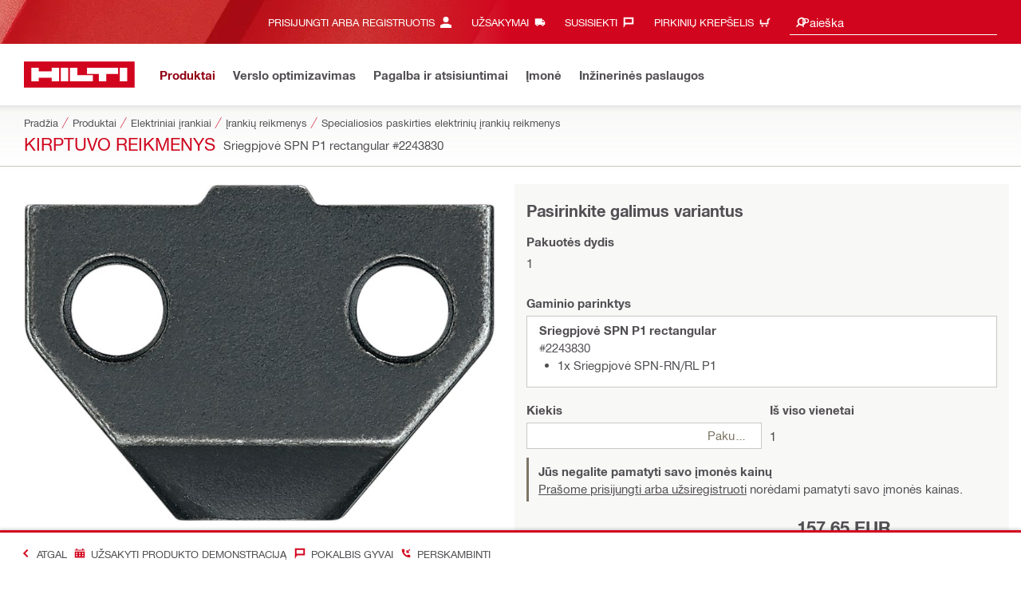

--- FILE ---
content_type: text/html;charset=UTF-8
request_url: https://www.hilti.lt/c/CLS_POWER_TOOLS_7125/CLS_TOOLS_7125/CLS_ACC_SPECIALTY_POWER_TOOLS_7125/2243830
body_size: 34205
content:
<!DOCTYPE html><html lang="lt-LT" class="aem_footer_nav_xf cms_editorial_feature contentful_header_footer contentful_homepage ldt_account_id_on_send_us_a_message_form ldt_add_cookies_for_token_refresh_for_am ldt_add_to_cart_from_spa_pages ldt_add_to_cart_mpis_validation ldt_aem_angular_integration ldt_aem_child_section_full_width_grid ldt_aem_css_overlay_component ldt_aem_mobile_table ldt_aem_retrieve_gtm_didomi_from_universal ldt_align_page_margins ldt_block_myaccount_change_email ldt_byd_new_shipping_condition ldt_byd_shipping_condition_incoterms ldt_cart_conversion_tracking ldt_cart_encoded_items ldt_ccms_address_validation_status_new_shipto ldt_ccmsv2_currency ldt_checkout_asiapay_for_nb_block ldt_checkout_mpis_migration ldt_checkout_shipto_otp ldt_checkout_spa_routes ldt_cloud_auth_verify ldt_cnc_weblate ldt_configuration_v2 ldt_consent_collection_via_registration_service ldt_consent_tracking_on_registration_success ldt_consumable_subscription_change_history ldt_consumables_subscription_auth_finance ldt_consumables_subscription_quick_checkout_eta ldt_convert_price_for_price_basis ldt_country_location_modal ldt_cxml_fleet_entry ldt_cxml_soft_sub_entry ldt_delete_items_before_external_add_to_cart ldt_der_extended_join_account_text ldt_display_consent_checkbox_on_unified_registration ldt_display_country_name_on_registration_step3 ldt_domain_email_recognition_switch_to_store_config ldt_dp_guest_checkout_order_export ldt_dual_currency_migration ldt_emails_retry_sending_on_failure ldt_enable_eclass_classification ldt_escape_ids_xml ldt_evouchers_pii ldt_evouchers_winter_weeks ldt_favourite_list_page_product_recommendations ldt_finhub_use_mpis ldt_flexible_payment_framework ldt_form_complete_url ldt_gam_search_contact_during_onboarding ldt_get_default_accounts ldt_global_registration_redirection_flag ldt_grid_contentful ldt_guest_checkout_guidance_infobox ldt_hc_employee_id_header ldt_hdms_apigw_domain_check_clientside ldt_hdms_compare_overlay ldt_hdms_customer_connectivity_services ldt_hdms_favorite_list_add_message ldt_hdms_favorite_list_product_replacements ldt_hdms_favorite_list_use_new_details_page ldt_hdms_favorite_lists_overview_refactor ldt_hdms_favorite_lists_quantity_input_unit ldt_hdms_ga_performance ldt_hdms_recently_purchased_items_filters ldt_hide_price_on_product_recommendations ldt_hilti_center_query ldt_ids_punchout_oauth_call_pwd_param ldt_idspunchout_delete_cart ldt_ignite_resend_invoice ldt_include_query_params_to_silent_login_state_for_am ldt_limit_product_reco_appearance ldt_load_recaptcha_script_on_contact_center_open ldt_location_banner_disable_timestamp_rule ldt_mif_use_mpis ldt_multi_currency_query_switch ldt_ngc_myaccount_login_password_page ldt_ngc_request_user_management_activation_email ldt_ngc_request_user_management_contact_deletion_email ldt_ngc_scan_shop ldt_ngc_send_us_a_message_email ldt_optimized_suggested_action_flyout_rules ldt_pdp_autoscaler_enabled ldt_pdp_import_multithreaded ldt_pdp_import_multithreaded_processing ldt_pdp_import_running_flag ldt_product_list_page_marketing_consent ldt_product_page_autosuggest_fix ldt_product_page_flexible_billing_cycle ldt_product_page_hide_view_online_link ldt_product_page_marketing_consent ldt_product_page_new_prices_api ldt_product_page_performance ldt_product_page_performance_v2 ldt_product_recommendations_add_to_cart_overlay ldt_punchout_cart_cookie ldt_punchout_cookie_check ldt_punchout_dynamic_login ldt_punchout_oauth_call ldt_punchout_page ldt_punchout_sso_cookie ldt_quick_checkout_billto_alternative_strategy ldt_quick_checkout_cart_calculation_state ldt_quick_checkout_shipto_alternative_strategy ldt_reduce_sap_dp_init_calls_vouchers ldt_registration_guard_user_type_check_enhancement ldt_resend_delivery_note_email ldt_scalable_guest_checkout_address_validation ldt_search_on_der_page ldt_search_reranking_permanent ldt_sequential_registration_guards ldt_skip_deprecated_login_warning_popup ldt_storage_configurator_page ldt_storage_configurator_show_dimensions ldt_storage_configurator_show_prices ldt_storage_configurator_stacked_dimensions ldt_subscription_forward_signature ldt_subscription_portal_mpis ldt_suggest_user_location_flyout ldt_sync_contact_id_cookie_for_am ldt_sync_customer_id_cookie_for_am ldt_tpm_econtracting_flexible_billing ldt_tpm_hdms_change_cost_center_process_v2 ldt_tpm_hdms_change_tool_labels_process_v2 ldt_tpm_hdms_fast_tools_exchange_process_email_v2 ldt_tpm_hdms_global_labelling_component_improvements ldt_tpm_hdms_repair_tracking_edit_pickup_v2 ldt_tpm_hdms_repair_tracking_po_document_v2 ldt_tpm_hdms_tools_change_labels_process_email_v2 ldt_tpm_hdms_tools_cost_center_process_email_v2 ldt_tpm_hdms_tools_extend_children_serial_number ldt_tpm_hdms_tools_extend_process_v2 ldt_tpm_hdms_tools_lost_stolen_process_email_v2 ldt_tpm_hdms_tools_lost_stolen_process_v2 ldt_tpm_hdms_tools_renew_delivery_type ldt_tpm_hdms_tools_renew_process_email_v2 ldt_tpm_hdms_tools_renew_process_v2 ldt_tpm_hdms_tools_reorder_labels_process_email_v2 ldt_tpm_hdms_tools_reorder_labels_process_v2 ldt_tpm_hdms_tools_repair_status_prokit ldt_use_replace_cart_mutation ldt_voucher_cleanup_cart_page" dir="ltr"><head><script>
      (function(h,o,u,n,d){h=h[d]=h[d]||{q:[],onReady:function(c){h.q.push(c);}};
      d=o.createElement(u);d.async=1;d.src=n;n=o.getElementsByTagName(u)[0];n.parentNode.insertBefore(d,n);
      })(window,document,'script','https://www.datadoghq-browser-agent.com/eu1/v5/datadog-rum-slim.js','DD_RUM');
      (w => {w.DD_RUM.onReady(() => {
        w.DD_RUM.init({
          clientToken: '-',
          applicationId: 'a8e90d17-8a7a-46e6-9c5a-edc6c7137511',
          service: 'hol-prod',
          env: 'prod',
          version: 'r2026-05-hf1',
          site: 'datadoghq.eu',
          sessionSampleRate: 30,
          sessionReplaySampleRate: 0,
          telemetrySampleRate: 0,
          trackResources: true,
          trackLongTasks: true,
          traceSampleRate: 10,
          traceContextInjection: 'sampled',
          trackingConsent: 'not-granted',
          enableExperimentalFeatures: [],
          proxy: options => {
            const params = new URLSearchParams(options.parameters);
            params.delete('dd-api-key');
            return `${window.origin}/telemetry/rum${options.path}?${params.toString()}`;
          },
          allowedTracingUrls: [
            { match: /^https:\/\/[a-z0-9\.-]+\.hilti\.(?:co\.|com\.)*[a-z]{2,3}/i, propagatorTypes: ['tracecontext'] }
          ]
        });
      });
      })(window);
      </script><script id="didomiScript">
      window.gdprAppliesGlobally=true;(function(){function a(e){if(!window.frames[e]){if(document.body&&document.body.firstChild){var t=document.body;
      var n=document.createElement("iframe");n.style.display="none";n.name=e;n.title=e;t.insertBefore(n,t.firstChild)}
      else{setTimeout(function(){a(e)},5)}}}function e(n,r,o,c,s){function e(e,t,n,a){if(typeof n!=="function"){return}if(!window[r]){window[r]=[]}var i=false;
      if(s){i=s(e,t,n)}if(!i){window[r].push({command:e,parameter:t,callback:n,version:a})}}e.stub=true;
      function t(a){if(!window[n]||window[n].stub!==true){return}if(!a.data){return}
      var i=typeof a.data==="string";var e;try{e=i?JSON.parse(a.data):a.data}catch(t){return}if(e[o]){var r=e[o];window[n](r.command,r.parameter,function(e,t){
      var n={};n[c]={returnValue:e,success:t,callId:r.callId};a.source.postMessage(i?JSON.stringify(n):n,"*")},r.version)}}
      if(typeof window[n]!=="function"){window[n]=e;if(window.addEventListener){window.addEventListener("message",t,false)}else{window.attachEvent("onmessage",t)}}}
      e("__tcfapi","__tcfapiBuffer","__tcfapiCall","__tcfapiReturn");a("__tcfapiLocator");(function(e){
      var t=document.createElement("script");t.id="spcloader";t.type="text/javascript";t.async=true;
      t.src="https://sdk.privacy-center.org/"+e+"/loader.js?target="+document.location.hostname;t.charset="utf-8";var n=document.getElementsByTagName("script")[0];
      n.parentNode.insertBefore(t,n)})("f1c7437c-9b22-4112-8e35-4a9f829a423d")})();

      window.didomiConfig = {
        languages: {
          enabled: ['lt'],
          default: 'lt'
        },
        
        app: {
          privacyPolicyURL: 'https://www.hilti.lt/content/hilti/EE/LT/lt/miscellaneous/footer-links/privacy-policy1.html#noPopup',
        },
        user: {
          bots: {
            consentRequired: false,
            types: ['crawlers', 'performance']
          }
        }
      }
    </script>
    <meta charset="utf-8">
    <title>Kirptuvo reikmenys - Specialiosios paskirties elektrinių įrankių reikmenys - Hilti Lietuva</title>
    <meta name="viewport" content="width=device-width, initial-scale=1">
    <meta name="mobile-web-app-capable" content="yes">
    <link rel="icon" type="image/x-icon" href="/static/ui/assets/images/favicon.ico">
    <link rel="shortcut icon" type="image/x-icon" href="/static/ui/assets/images/favicon.ico">
    <link rel="apple-touch-icon" href="/static/ui/assets/images/hilti-icon-180.png">
    <link rel="preload" href="/static/ui/assets/fonts/HiltiRoman-latin.woff2" as="font" type="font/woff2" crossorigin="anonymous">
    <link rel="preload" href="/static/ui/assets/fonts/HiltiBold-latin.woff2" as="font" type="font/woff2" crossorigin="anonymous">
    <link rel="stylesheet" href="/static/ui/assets/fonts/fonts.css" crossorigin="anonymous">
  <link rel="stylesheet" href="/static/ui/contents/R2026-05-HF1/styles.ngc.css"><script>
      window.dataLayer = [];
    </script><script id="gtmScript">
      (function(w,d,s,l,i){w[l]=w[l]||[];w[l].push({'gtm.start':
      new Date().getTime(),event:'gtm.js'});var f=d.getElementsByTagName(s)[0],
      j=d.createElement(s),dl=l!='dataLayer'?'&l='+l:'';j.async=true;j.src=
      '//www.googletagmanager.com/gtm.js?id='+i+dl;var n=d.querySelector('[nonce]');
      n&&j.setAttribute('nonce',n.nonce||n.getAttribute('nonce'));f.parentNode.insertBefore(j,f);
      })(window,document,'script','dataLayer','GTM-NTT568');
    </script><script>
    document.addEventListener('readystatechange',() =>
      document.body.style.setProperty('--scrollbar-width',`${window.innerWidth-document.body.clientWidth}px`),{once:true}
    );
    </script><style ng-app-id="hdms-website">[_nghost-hdms-website-c3895278206]{display:contents}</style><style ng-app-id="hdms-website">[_nghost-hdms-website-c1240066373]{display:block}</style><style ng-app-id="hdms-website">[_nghost-hdms-website-c446162324]{display:block}[_nghost-hdms-website-c446162324]   .bg-red-gradient[_ngcontent-hdms-website-c446162324]{background-image:linear-gradient(180deg,#bd051c 0,#d2051e 8.25rem)}[_nghost-hdms-website-c446162324]   .bg-red-gradient.link-columns[_ngcontent-hdms-website-c446162324]{box-shadow:inset 0 .625rem .625rem -.625rem #00000026}@media (min-width: 1440px){[_nghost-hdms-website-c446162324]   .bg-red-gradient.link-columns[_ngcontent-hdms-website-c446162324]{box-shadow:inset .625rem 0 .625rem -.625rem #00000026}:root[dir=rtl]   [_nghost-hdms-website-c446162324]   .bg-red-gradient.link-columns[_ngcontent-hdms-website-c446162324]{box-shadow:inset -.625rem 0 .625rem -.625rem #00000026}}[_nghost-hdms-website-c446162324]   .bg-box[_ngcontent-hdms-website-c446162324]{position:relative}[_nghost-hdms-website-c446162324]   .bg-box[_ngcontent-hdms-website-c446162324]:before{content:"";display:block;position:absolute;inset-inline-start:0;height:100%;width:100%;background-position:-20rem -2.0625rem;background-image:var(--bg-toolbox-image-url)}:root[dir=rtl]   [_nghost-hdms-website-c446162324]   .bg-box[_ngcontent-hdms-website-c446162324]:before{transform:scaleX(-1)}@media (min-width: 1024px){[_nghost-hdms-website-c446162324]   .bg-box[_ngcontent-hdms-website-c446162324]:before{background-position-x:-19.6875rem}}@media (min-width: 1440px){[_nghost-hdms-website-c446162324]   .bg-box[_ngcontent-hdms-website-c446162324]:before{width:50%;background-position:-16.875rem 0}}@media (min-width: 1920px){[_nghost-hdms-website-c446162324]   .bg-box[_ngcontent-hdms-website-c446162324]:before{background-position-x:calc(-16.875rem - ((120rem - 100vw)/2))}}[_nghost-hdms-website-c446162324]   .content-columns[_ngcontent-hdms-website-c446162324]{position:relative}@media (min-width: 1440px){[_nghost-hdms-website-c446162324]   .content-columns[_ngcontent-hdms-website-c446162324]{display:grid;grid-template-columns:calc(33% - 1.5625rem) auto}}[_nghost-hdms-website-c446162324]   .link-columns[_ngcontent-hdms-website-c446162324]{display:grid;grid-column-gap:2.5rem;padding-top:2.0625rem;padding-bottom:2.0625rem}@media (max-width: 1439.98px){[_nghost-hdms-website-c446162324]   .link-columns[_ngcontent-hdms-website-c446162324]{margin-left:-1.875rem;margin-right:-1.875rem;padding-left:1.875rem;padding-right:1.875rem}}@media (max-width: 1023.98px){[_nghost-hdms-website-c446162324]   .link-columns[_ngcontent-hdms-website-c446162324]{margin-left:-1.5625rem;margin-right:-1.5625rem;padding-left:1.5625rem;padding-right:1.5625rem}}@media (min-width: 1024px){[_nghost-hdms-website-c446162324]   .link-columns[_ngcontent-hdms-website-c446162324]{grid-template-columns:1fr 1fr 1fr 1fr;padding-top:2.75rem;padding-bottom:2.0625rem}}@media (min-width: 1440px){[_nghost-hdms-website-c446162324]   .link-columns[_ngcontent-hdms-website-c446162324]{padding-inline-start:2.5rem}}[_nghost-hdms-website-c446162324]   .basic-link-container[_ngcontent-hdms-website-c446162324]   li[_ngcontent-hdms-website-c446162324]{display:flex;margin-bottom:.6875rem}[_nghost-hdms-website-c446162324]   .basic-link-container[_ngcontent-hdms-website-c446162324]   a.basic-link[_ngcontent-hdms-website-c446162324]{font-weight:400;font-size:.8125rem;line-height:1.375rem;text-decoration:none}[_nghost-hdms-website-c446162324]   .basic-link-container[_ngcontent-hdms-website-c446162324]   a.basic-link[_ngcontent-hdms-website-c446162324]:hover, [_nghost-hdms-website-c446162324]   .basic-link-container[_ngcontent-hdms-website-c446162324]   a.basic-link[_ngcontent-hdms-website-c446162324]:focus{text-decoration:underline}@media (min-width: 1024px){[_nghost-hdms-website-c446162324]   .basic-link-container[_ngcontent-hdms-website-c446162324]{display:flex;flex-direction:row;flex-wrap:wrap}[_nghost-hdms-website-c446162324]   .basic-link-container[_ngcontent-hdms-website-c446162324]   li[_ngcontent-hdms-website-c446162324]{margin-bottom:0}}.modal-open[_nghost-hdms-website-c446162324]   .footer-contents[_ngcontent-hdms-website-c446162324], .modal-open   [_nghost-hdms-website-c446162324]   .footer-contents[_ngcontent-hdms-website-c446162324]{width:100vw;padding-inline-end:var(--scrollbar-width, 15px)}</style><style ng-app-id="hdms-website">[_nghost-hdms-website-c1763463198]{display:none}@media screen and (min-width: 1024px){.global-banner-container[_nghost-hdms-website-c1763463198]{display:block}}.hdms-page-preloader-active.navigate:not(.modal-open)[_nghost-hdms-website-c1763463198], .hdms-page-preloader-active.navigate:not(.modal-open)   [_nghost-hdms-website-c1763463198]{z-index:10000;position:relative}</style><style ng-app-id="hdms-website">@media (max-width: 1023.98px){.section-title.heading-md[_ngcontent-hdms-website-c3991484496]{font-size:1.125rem;line-height:1.375rem;margin-top:0;padding-top:.3125rem;padding-bottom:.375rem;margin-bottom:.6875rem}}.bg-red[_ngcontent-hdms-website-c3991484496]{position:relative}.bg-red[_ngcontent-hdms-website-c3991484496]:before{background:#d2051e;background-image:var(--bg-toolbox-image-url);background-size:cover;position:absolute;content:"";top:0;left:0;width:100%;height:100%}.bg-red.has-related-products[_ngcontent-hdms-website-c3991484496]:before{top:17.1875rem}.feature-and-applications-custom-background[_ngcontent-hdms-website-c3991484496]{position:relative}.feature-and-applications-custom-background[_ngcontent-hdms-website-c3991484496]:before{background:#fff;background-image:var(--bg-features-and-applications-image-url);background-size:cover;position:absolute;content:"";top:0;left:0;bottom:0;width:100%;background-position:0% 40%}.feature-and-applications-custom-background.has-related-products[_ngcontent-hdms-website-c3991484496]:before{bottom:-17.1875rem}.promo-message.variant-b[_ngcontent-hdms-website-c3991484496], .promo-message.variant-c[_ngcontent-hdms-website-c3991484496]{position:relative}.promo-message.variant-b[_ngcontent-hdms-website-c3991484496]:after, .promo-message.variant-c[_ngcontent-hdms-website-c3991484496]:after{content:"";position:absolute;left:0;width:100%;height:.9375rem;background-image:repeating-linear-gradient(-45deg,#000,#000 .9375rem,#ffaf00 .9375rem 1.875rem)}.promo-message.variant-b[_ngcontent-hdms-website-c3991484496]{padding-top:2.0625rem!important}.promo-message.variant-b[_ngcontent-hdms-website-c3991484496]:after{top:0}.promo-message.variant-c[_ngcontent-hdms-website-c3991484496]{color:#fff!important;background-color:#d2051e!important;padding-bottom:1.375rem!important}.promo-message.variant-c[_ngcontent-hdms-website-c3991484496]:after{bottom:0}.promo-message.variant-c[_ngcontent-hdms-website-c3991484496]   .label[_ngcontent-hdms-website-c3991484496]{background-color:#fff!important;color:#d2051e!important}</style><meta name="author" content="Hilti Inc."><meta name="keywords" content="concrete fasteners, concrete anchors, construction tools"><meta name="description" content="„Hilti“ akumuliatorinių kirptuvų ir pasirinktiniai priedai, įskaitant dažus, skylmušius, kreipiklius ir dėklus"><meta name="robots" content="index,follow"><meta http-equiv="content-language" content="lt-LT"><meta name="twitter:card" content="summary"><meta name="twitter:title" content="Kirptuvo reikmenys - Specialiosios paskirties elektrinių įrankių reikmenys - Hilti Lietuva"><meta name="twitter:description" content="„Hilti“ akumuliatorinių kirptuvų ir pasirinktiniai priedai, įskaitant dažus, skylmušius, kreipiklius ir dėklus"><meta name="twitter:image" content="https://www.hilti.lt/static/ui/assets/images/hilti-logo.svg"><meta property="og:title" content="Kirptuvo reikmenys - Specialiosios paskirties elektrinių įrankių reikmenys - Hilti Lietuva"><meta property="og:type" content="website"><meta property="og:description" content="„Hilti“ akumuliatorinių kirptuvų ir pasirinktiniai priedai, įskaitant dažus, skylmušius, kreipiklius ir dėklus"><meta property="og:image" content="https://www.hilti.lt/static/ui/assets/images/hilti-logo.svg"><meta property="og:url" content="https://www.hilti.lt/c/CLS_POWER_TOOLS_7125/CLS_TOOLS_7125/CLS_ACC_SPECIALTY_POWER_TOOLS_7125/2243830"><script type="application/ld+json">{"telephone":"+370 5230 0555","image":["https://productdata.hilti.com/APQ_HC_f2000/L120506.jpg"],"@context":"https://schema.org","@type":"Product","name":"Kirptuvo reikmenys","description":"„Hilti“ akumuliatorinių kirptuvų ir pasirinktiniai priedai, įskaitant dažus, skylmušius, kreipiklius ir dėklus","sku":"r10983955","brand":{"@type":"Brand","name":"Hilti"},"offers":[{"@type":"Offer","price":157.65,"priceCurrency":"EUR"}]}</script><link rel="canonical" href="https://www.hilti.lt/c/CLS_POWER_TOOLS_7125/CLS_TOOLS_7125/CLS_ACC_SPECIALTY_POWER_TOOLS_7125/2243830"><link rel="alternate" hreflang="x-default" href="https://www.hilti.lt/c/CLS_POWER_TOOLS_7125/CLS_TOOLS_7125/CLS_ACC_SPECIALTY_POWER_TOOLS_7125/2243830"><style ng-app-id="hdms-website">@media (max-width: 1439.98px){.ribbon-headline-container[_ngcontent-hdms-website-c2027038584]{line-height:1.375rem!important}}.new-label[_ngcontent-hdms-website-c2027038584], .consopass-label[_ngcontent-hdms-website-c2027038584], .special-label[_ngcontent-hdms-website-c2027038584]{display:inline-block;height:1.5625rem;padding:0 .3125rem;background-color:#f2f1ef;font-weight:700;font-size:.8125rem;line-height:1.5625rem;color:#d2051e;text-transform:uppercase;max-width:12.5rem;overflow:hidden;text-overflow:ellipsis;white-space:nowrap;margin-top:-.125rem;margin-inline-end:.625rem;vertical-align:middle;flex-shrink:0}@media (max-width: 1439.98px){.new-label[_ngcontent-hdms-website-c2027038584], .consopass-label[_ngcontent-hdms-website-c2027038584], .special-label[_ngcontent-hdms-website-c2027038584]{max-width:8.4375rem;height:1.25rem;line-height:1.25rem}}@media (max-width: 767.98px){.new-label[_ngcontent-hdms-website-c2027038584], .consopass-label[_ngcontent-hdms-website-c2027038584], .special-label[_ngcontent-hdms-website-c2027038584]{max-width:7.5rem}}.special-label[_ngcontent-hdms-website-c2027038584]{color:#524f53}.copy-button[_ngcontent-hdms-website-c2027038584]{min-width:auto!important;height:auto!important}.copy-button-icon[_ngcontent-hdms-website-c2027038584]{margin-inline-start:.3125rem;margin-top:.25rem}</style><style ng-app-id="hdms-website">.product-gallery .slider-container,.product-gallery .gallery-slider-video-item{aspect-ratio:2/1}.product-gallery .gallery-slider-video-item>div{height:100%;width:100%}.product-gallery .gallery-slider-video-item .video-thumbnail,.product-gallery .gallery-slider-video-item .video-thumbnail-content{height:100%;width:100%}.product-gallery .media-thumbnail-image-item,.product-gallery .media-thumbnail-video-item{display:inline-flex;width:6.875rem;height:3.4375rem}.product-gallery .media-thumbnail-image-item.active,.product-gallery .media-thumbnail-video-item.active{border-color:#671a3d!important}.gallery-zoom-button{height:2.0625rem;width:2.0625rem;min-width:2.0625rem;background:#fffc!important;visibility:hidden;opacity:0;z-index:2}.gallery-zoom-button-touch-device{visibility:visible;opacity:1}.gallery-zoom-button shrd-uic-svg-icon{height:2.0625rem;width:2.0625rem;min-width:2.0625rem}@media (max-width: 1023.98px){.gallery-zoom-button{height:2.75rem;width:2.75rem;min-width:2.75rem}}.image-container{aspect-ratio:2/1}.slider-container:hover .gallery-zoom-button,.image-container:hover .gallery-zoom-button{visibility:visible;opacity:1;transition:visibility .3s,opacity .3s linear}
</style><style ng-app-id="hdms-website">.pr-ftpr-consulting-support shrd-uic-card .card-header-image{margin-bottom:2.0625rem;border-radius:50%;background-color:#f8f8f7;width:8.3125rem;height:8.3125rem;align-self:center}.pr-ftpr-consulting-support shrd-uic-card .card-header-image .card-header-image-wrapper{width:4.125rem}
</style><style ng-app-id="hdms-website">.shrd-uic-floating[_ngcontent-hdms-website-c1980309065]:not(.is-floating){z-index:10}</style><style ng-app-id="hdms-website">.shrd-uic-smartbar{display:block;min-height:3.4375rem;width:100%;height:.0625rem;border-top:.1875rem solid #d2051e;box-shadow:0 -.125rem .1875rem #00000026;background-color:#fff}.shrd-uic-smartbar.full-page-width{transition:border-top-color .25s,box-shadow .25s!important;border-top-color:#fff}.shrd-uic-smartbar.full-page-width.is-floating{border-top-color:#d2051e}@media (min-width: 1920px){.hdms-main-mixed .shrd-uic-smartbar.full-page-width{left:0;right:0;width:auto;margin:0 calc((120rem - 100vw + var(--scrollbar-width, 15px)) / 2)}}.shrd-uic-smartbar-light{border-top:.0625rem solid #cbc8c1;box-shadow:none}.shrd-uic-smartbar .smartbar-contents{display:flex;align-items:center;width:100%;height:100%}@media (min-width: 1920px){.shrd-uic-smartbar .smartbar-contents{max-width:120rem;margin:auto}}.shrd-uic-smartbar .row{justify-content:space-between;flex-wrap:nowrap}.shrd-uic-smartbar .smartbar-column-left,.shrd-uic-smartbar .smartbar-column-right{display:flex;gap:.625rem}.shrd-uic-smartbar .smartbar-column-left .content-box,.shrd-uic-smartbar .smartbar-column-right .content-box{padding:0}.shrd-uic-smartbar .smartbar-column-left .btn,.shrd-uic-smartbar .smartbar-column-right .btn{margin-bottom:0!important;margin-top:0!important}.shrd-uic-smartbar .smartbar-column-left .btn-primary,.shrd-uic-smartbar .smartbar-column-left .btn-secondary,.shrd-uic-smartbar .smartbar-column-right .btn-primary,.shrd-uic-smartbar .smartbar-column-right .btn-secondary{width:100%}@media (min-width: 1024px){.shrd-uic-smartbar .smartbar-column-left .btn-primary,.shrd-uic-smartbar .smartbar-column-left .btn-secondary,.shrd-uic-smartbar .smartbar-column-right .btn-primary,.shrd-uic-smartbar .smartbar-column-right .btn-secondary{width:12.5rem!important}}@media (max-width: 1023.98px){.shrd-uic-smartbar .smartbar-column-left{gap:0}}.shrd-uic-smartbar .smartbar-column-left .content-box{flex-basis:auto}.shrd-uic-smartbar .smartbar-column-right{justify-content:flex-end}:root[dir=ltr] .shrd-uic-smartbar .smartbar-column-right{padding-right:1.25rem;margin-right:0;margin-left:auto}:root[dir=rtl] .shrd-uic-smartbar .smartbar-column-right{padding-left:1.25rem;margin-left:0;margin-right:auto}@media (max-width: 1023.98px){.shrd-uic-smartbar .smartbar-column-right:not(.mw-50) .content-box{max-width:50%}.shrd-uic-smartbar .smartbar-column-right:not(.mw-50) .content-box-second-level-small{min-width:9.375rem}.shrd-uic-smartbar .smartbar-column-right:not(.mw-50) .content-box-second-level-large{min-width:10.625rem}}:root[dir=ltr] .shrd-uic-smartbar .smartbar-column-right:only-child{padding-left:1.25rem}:root[dir=rtl] .shrd-uic-smartbar .smartbar-column-right:only-child{padding-right:1.25rem}.shrd-uic-smartbar .smartbar-column-right.w-100 .content-box{max-width:50%}.shrd-uic-smartbar .smartbar-column-right.w-100 .btn-primary,.shrd-uic-smartbar .smartbar-column-right.w-100 .btn-secondary{width:100%!important}@media (min-width: 1024px){.shrd-uic-smartbar .smartbar-overflow-btn{display:none}}@media (max-width: 1023.98px){.shrd-uic-smartbar .smartbar-overflow-btn+.content-box,.shrd-uic-smartbar .smartbar-overflow-btn+.content-box+.content-box,.shrd-uic-smartbar .smartbar-overflow-btn+.content-box+.content-box+.content-box,.shrd-uic-smartbar .smartbar-overflow-btn+.content-box+.content-box+.content-box+.content-box{display:none}}.shrd-uic-smartbar .select-all{width:2.75rem;padding-left:.4375rem!important;padding-right:.4375rem!important}.shrd-uic-smartbar .select-all .custom-control-label{font-size:.8125rem}@media (min-width: 1024px){.shrd-uic-smartbar .select-all{display:flex;align-items:center;width:unset;padding:0!important;padding-inline-start:.5rem!important}.shrd-uic-smartbar .select-all .custom-control-label{padding-inline-start:1.4375rem}.shrd-uic-smartbar .select-all.custom-checkbox-isfocused:before{left:.34375rem!important}}@media print{.shrd-uic-smartbar{display:none}}
</style><style ng-app-id="hdms-website">.btn-tertiary-option[_nghost-hdms-website-c3730675470], .btn-tertiary-option   [_nghost-hdms-website-c3730675470], .btn-tertiary-minor-borderless-neutraldark[_nghost-hdms-website-c3730675470], .btn-tertiary-minor-borderless-neutraldark   [_nghost-hdms-website-c3730675470], .btn-tertiary-minor[_nghost-hdms-website-c3730675470], .btn-tertiary-minor   [_nghost-hdms-website-c3730675470], .btn-tertiary-minor-borderless[_nghost-hdms-website-c3730675470], .btn-tertiary-minor-borderless   [_nghost-hdms-website-c3730675470], .btn-tertiary-major[_nghost-hdms-website-c3730675470], .btn-tertiary-major   [_nghost-hdms-website-c3730675470], .svg-icon-border[_nghost-hdms-website-c3730675470]{width:2.0625rem;min-width:2.0625rem;height:2.0625rem;display:inline-flex;align-items:center;justify-content:center;border:.0625rem solid #cbc8c1;border-radius:0}[_nghost-hdms-website-c3730675470]{display:inline-block;line-height:0;color:var(--svg-host-color, inherit);fill:var(--svg-host-color, currentColor);transition:color .25s,fill .25s}[_nghost-hdms-website-c3730675470]   .svg-icon[_ngcontent-hdms-website-c3730675470]{display:inline-block;width:1.125rem;height:1.125rem;line-height:inherit;color:var(--svg-icon-color, inherit);fill:var(--svg-icon-color, currentColor)}[_nghost-hdms-website-c3730675470]   .svg-icon.inherit-color[_ngcontent-hdms-website-c3730675470]{color:inherit!important;fill:currentColor!important}[_nghost-hdms-website-c3730675470]   .svg-icon-size-small[_ngcontent-hdms-website-c3730675470]{padding:.125rem}[_nghost-hdms-website-c3730675470]   .svg-icon-size-scalable[_ngcontent-hdms-website-c3730675470]{padding:15%}@media (max-width: 1023.98px){[_nghost-hdms-website-c3730675470]   .svg-icon-size-responsive[_ngcontent-hdms-website-c3730675470]{padding:0}}.shrd-uic-text   [_nghost-hdms-website-c3730675470]   .svg-icon[_ngcontent-hdms-website-c3730675470]{flex-shrink:0}.shrd-uic-text   [_nghost-hdms-website-c3730675470]:first-child{margin-inline-end:.3125rem}.shrd-uic-text   [_nghost-hdms-website-c3730675470]:nth-child(n+2){margin-inline-start:.3125rem}.btn   [_nghost-hdms-website-c3730675470]{transition:background-color .25s linear}@media (prefers-reduced-motion: reduce){.btn   [_nghost-hdms-website-c3730675470]{transition:none}}.btn   [_nghost-hdms-website-c3730675470]   .svg-icon[_ngcontent-hdms-website-c3730675470]{pointer-events:none}@media (max-width: 1023.98px){.btn-tertiary-major   [_nghost-hdms-website-c3730675470]:not(.keep-dimensions), .btn-tertiary-minor   [_nghost-hdms-website-c3730675470]:not(.keep-dimensions), .btn-tertiary-minor-borderless   [_nghost-hdms-website-c3730675470]:not(.keep-dimensions), .btn-tertiary-option   [_nghost-hdms-website-c3730675470]:not(.keep-dimensions), .btn-tertiary-minor-borderless-neutraldark   [_nghost-hdms-website-c3730675470]:not(.keep-dimensions){height:2.75rem;width:2.75rem;min-width:2.75rem}}.message-close-btn.btn-tertiary-minor[_nghost-hdms-website-c3730675470]   .svg-icon[_ngcontent-hdms-website-c3730675470], .message-close-btn.btn-tertiary-minor   [_nghost-hdms-website-c3730675470]   .svg-icon[_ngcontent-hdms-website-c3730675470], .info-box-close-btn.btn-tertiary-minor[_nghost-hdms-website-c3730675470]   .svg-icon[_ngcontent-hdms-website-c3730675470], .info-box-close-btn.btn-tertiary-minor   [_nghost-hdms-website-c3730675470]   .svg-icon[_ngcontent-hdms-website-c3730675470]{--svg-icon-color: #524f53 !important}.message-close-btn.btn-tertiary-minor:hover[_nghost-hdms-website-c3730675470]   .svg-icon[_ngcontent-hdms-website-c3730675470], .message-close-btn.btn-tertiary-minor:hover   [_nghost-hdms-website-c3730675470]   .svg-icon[_ngcontent-hdms-website-c3730675470], .info-box-close-btn.btn-tertiary-minor:hover[_nghost-hdms-website-c3730675470]   .svg-icon[_ngcontent-hdms-website-c3730675470], .info-box-close-btn.btn-tertiary-minor:hover   [_nghost-hdms-website-c3730675470]   .svg-icon[_ngcontent-hdms-website-c3730675470]{--svg-icon-color: #ab0115 !important}.btn-dropdown:active[_nghost-hdms-website-c3730675470]   .svg-icon[_ngcontent-hdms-website-c3730675470], .btn-dropdown:active   [_nghost-hdms-website-c3730675470]   .svg-icon[_ngcontent-hdms-website-c3730675470]{transform:rotate(180deg)}.btn-tertiary[_nghost-hdms-website-c3730675470]   .svg-icon[_ngcontent-hdms-website-c3730675470], .btn-tertiary   [_nghost-hdms-website-c3730675470]   .svg-icon[_ngcontent-hdms-website-c3730675470], .btn-tertiary-flyout[_nghost-hdms-website-c3730675470]   .svg-icon[_ngcontent-hdms-website-c3730675470], .btn-tertiary-flyout   [_nghost-hdms-website-c3730675470]   .svg-icon[_ngcontent-hdms-website-c3730675470], .btn-tertiary-trivial-text-bold[_nghost-hdms-website-c3730675470]   .svg-icon[_ngcontent-hdms-website-c3730675470], .btn-tertiary-trivial-text-bold   [_nghost-hdms-website-c3730675470]   .svg-icon[_ngcontent-hdms-website-c3730675470]{--svg-icon-color: #d2051e}.btn-tertiary.selected[_nghost-hdms-website-c3730675470]   .svg-icon[_ngcontent-hdms-website-c3730675470], .btn-tertiary.selected   [_nghost-hdms-website-c3730675470]   .svg-icon[_ngcontent-hdms-website-c3730675470], .btn-tertiary-flyout.selected[_nghost-hdms-website-c3730675470]   .svg-icon[_ngcontent-hdms-website-c3730675470], .btn-tertiary-flyout.selected   [_nghost-hdms-website-c3730675470]   .svg-icon[_ngcontent-hdms-website-c3730675470], .btn-tertiary-trivial-text-bold.selected[_nghost-hdms-website-c3730675470]   .svg-icon[_ngcontent-hdms-website-c3730675470], .btn-tertiary-trivial-text-bold.selected   [_nghost-hdms-website-c3730675470]   .svg-icon[_ngcontent-hdms-website-c3730675470]{--svg-icon-color: #d2051e}.btn-tertiary:hover[_nghost-hdms-website-c3730675470]   .svg-icon[_ngcontent-hdms-website-c3730675470], .btn-tertiary:hover   [_nghost-hdms-website-c3730675470]   .svg-icon[_ngcontent-hdms-website-c3730675470], .btn-tertiary-flyout:hover[_nghost-hdms-website-c3730675470]   .svg-icon[_ngcontent-hdms-website-c3730675470], .btn-tertiary-flyout:hover   [_nghost-hdms-website-c3730675470]   .svg-icon[_ngcontent-hdms-website-c3730675470], .btn-tertiary-trivial-text-bold:hover[_nghost-hdms-website-c3730675470]   .svg-icon[_ngcontent-hdms-website-c3730675470], .btn-tertiary-trivial-text-bold:hover   [_nghost-hdms-website-c3730675470]   .svg-icon[_ngcontent-hdms-website-c3730675470], .btn-tertiary:focus[_nghost-hdms-website-c3730675470]   .svg-icon[_ngcontent-hdms-website-c3730675470], .btn-tertiary:focus   [_nghost-hdms-website-c3730675470]   .svg-icon[_ngcontent-hdms-website-c3730675470], .btn-tertiary-flyout:focus[_nghost-hdms-website-c3730675470]   .svg-icon[_ngcontent-hdms-website-c3730675470], .btn-tertiary-flyout:focus   [_nghost-hdms-website-c3730675470]   .svg-icon[_ngcontent-hdms-website-c3730675470], .btn-tertiary-trivial-text-bold:focus[_nghost-hdms-website-c3730675470]   .svg-icon[_ngcontent-hdms-website-c3730675470], .btn-tertiary-trivial-text-bold:focus   [_nghost-hdms-website-c3730675470]   .svg-icon[_ngcontent-hdms-website-c3730675470]{--svg-icon-color: #ab0115}.btn-tertiary:disabled[_nghost-hdms-website-c3730675470]   .svg-icon[_ngcontent-hdms-website-c3730675470], .btn-tertiary:disabled   [_nghost-hdms-website-c3730675470]   .svg-icon[_ngcontent-hdms-website-c3730675470], .btn-tertiary.disabled[_nghost-hdms-website-c3730675470]   .svg-icon[_ngcontent-hdms-website-c3730675470], .btn-tertiary.disabled   [_nghost-hdms-website-c3730675470]   .svg-icon[_ngcontent-hdms-website-c3730675470], .btn-tertiary-trivial-text-bold:disabled[_nghost-hdms-website-c3730675470]   .svg-icon[_ngcontent-hdms-website-c3730675470], .btn-tertiary-trivial-text-bold:disabled   [_nghost-hdms-website-c3730675470]   .svg-icon[_ngcontent-hdms-website-c3730675470]{--svg-icon-color: #bab9ba}.btn-tertiary:not(:disabled):not(.disabled):active[_nghost-hdms-website-c3730675470]   .svg-icon[_ngcontent-hdms-website-c3730675470], .btn-tertiary:not(:disabled):not(.disabled):active   [_nghost-hdms-website-c3730675470]   .svg-icon[_ngcontent-hdms-website-c3730675470], .btn-tertiary:not(:disabled):not(.disabled).active[_nghost-hdms-website-c3730675470]   .svg-icon[_ngcontent-hdms-website-c3730675470], .btn-tertiary:not(:disabled):not(.disabled).active   [_nghost-hdms-website-c3730675470]   .svg-icon[_ngcontent-hdms-website-c3730675470], .btn-tertiary-flyout:not(:disabled):not(.disabled):active[_nghost-hdms-website-c3730675470]   .svg-icon[_ngcontent-hdms-website-c3730675470], .btn-tertiary-flyout:not(:disabled):not(.disabled):active   [_nghost-hdms-website-c3730675470]   .svg-icon[_ngcontent-hdms-website-c3730675470], .btn-tertiary-flyout:not(:disabled):not(.disabled).active[_nghost-hdms-website-c3730675470]   .svg-icon[_ngcontent-hdms-website-c3730675470], .btn-tertiary-flyout:not(:disabled):not(.disabled).active   [_nghost-hdms-website-c3730675470]   .svg-icon[_ngcontent-hdms-website-c3730675470], .btn-tertiary-trivial-text-bold:not(:disabled):not(.disabled):active[_nghost-hdms-website-c3730675470]   .svg-icon[_ngcontent-hdms-website-c3730675470], .btn-tertiary-trivial-text-bold:not(:disabled):not(.disabled):active   [_nghost-hdms-website-c3730675470]   .svg-icon[_ngcontent-hdms-website-c3730675470], .btn-tertiary-trivial-text-bold:not(:disabled):not(.disabled).active[_nghost-hdms-website-c3730675470]   .svg-icon[_ngcontent-hdms-website-c3730675470], .btn-tertiary-trivial-text-bold:not(:disabled):not(.disabled).active   [_nghost-hdms-website-c3730675470]   .svg-icon[_ngcontent-hdms-website-c3730675470]{--svg-icon-color: #920314}.btn-tertiary-major[_nghost-hdms-website-c3730675470], .btn-tertiary-major   [_nghost-hdms-website-c3730675470]{background-color:#d2051e;border-color:#d2051e}.btn-tertiary-major[_nghost-hdms-website-c3730675470]   .svg-icon[_ngcontent-hdms-website-c3730675470], .btn-tertiary-major   [_nghost-hdms-website-c3730675470]   .svg-icon[_ngcontent-hdms-website-c3730675470]{--svg-icon-color: #fff}.btn-tertiary-major.selected[_nghost-hdms-website-c3730675470], .btn-tertiary-major.selected   [_nghost-hdms-website-c3730675470]{background-color:#d2051e;border-color:#d2051e}.btn-tertiary-major:hover[_nghost-hdms-website-c3730675470], .btn-tertiary-major:hover   [_nghost-hdms-website-c3730675470], .btn-tertiary-major:focus[_nghost-hdms-website-c3730675470], .btn-tertiary-major:focus   [_nghost-hdms-website-c3730675470]{background-color:#ab0115;border-color:#ab0115}.btn-tertiary-major:disabled[_nghost-hdms-website-c3730675470], .btn-tertiary-major:disabled   [_nghost-hdms-website-c3730675470], .btn-tertiary-major.disabled[_nghost-hdms-website-c3730675470], .btn-tertiary-major.disabled   [_nghost-hdms-website-c3730675470]{background-color:#bab9ba;border-color:#bab9ba}.btn-tertiary-major:not(:disabled):not(.disabled):active[_nghost-hdms-website-c3730675470], .btn-tertiary-major:not(:disabled):not(.disabled):active   [_nghost-hdms-website-c3730675470], .btn-tertiary-major:not(:disabled):not(.disabled).active[_nghost-hdms-website-c3730675470], .btn-tertiary-major:not(:disabled):not(.disabled).active   [_nghost-hdms-website-c3730675470]{background-color:#920314;border-color:#920314}.btn-tertiary-minor[_nghost-hdms-website-c3730675470], .btn-tertiary-minor   [_nghost-hdms-website-c3730675470], .btn-tertiary-minor-borderless[_nghost-hdms-website-c3730675470], .btn-tertiary-minor-borderless   [_nghost-hdms-website-c3730675470]{border-color:#d2051e}.btn-tertiary-minor[_nghost-hdms-website-c3730675470]   .svg-icon[_ngcontent-hdms-website-c3730675470], .btn-tertiary-minor   [_nghost-hdms-website-c3730675470]   .svg-icon[_ngcontent-hdms-website-c3730675470], .btn-tertiary-minor-borderless[_nghost-hdms-website-c3730675470]   .svg-icon[_ngcontent-hdms-website-c3730675470], .btn-tertiary-minor-borderless   [_nghost-hdms-website-c3730675470]   .svg-icon[_ngcontent-hdms-website-c3730675470]{--svg-icon-color: #d2051e}.btn-tertiary-minor.selected[_nghost-hdms-website-c3730675470], .btn-tertiary-minor.selected   [_nghost-hdms-website-c3730675470], .btn-tertiary-minor-borderless.selected[_nghost-hdms-website-c3730675470], .btn-tertiary-minor-borderless.selected   [_nghost-hdms-website-c3730675470]{border-color:#d2051e}.btn-tertiary-minor.selected[_nghost-hdms-website-c3730675470]   .svg-icon[_ngcontent-hdms-website-c3730675470], .btn-tertiary-minor.selected   [_nghost-hdms-website-c3730675470]   .svg-icon[_ngcontent-hdms-website-c3730675470], .btn-tertiary-minor-borderless.selected[_nghost-hdms-website-c3730675470]   .svg-icon[_ngcontent-hdms-website-c3730675470], .btn-tertiary-minor-borderless.selected   [_nghost-hdms-website-c3730675470]   .svg-icon[_ngcontent-hdms-website-c3730675470]{--svg-icon-color: #d2051e}.btn-tertiary-minor:hover[_nghost-hdms-website-c3730675470], .btn-tertiary-minor:hover   [_nghost-hdms-website-c3730675470], .btn-tertiary-minor-borderless:hover[_nghost-hdms-website-c3730675470], .btn-tertiary-minor-borderless:hover   [_nghost-hdms-website-c3730675470], .btn-tertiary-minor:focus[_nghost-hdms-website-c3730675470], .btn-tertiary-minor:focus   [_nghost-hdms-website-c3730675470], .btn-tertiary-minor-borderless:focus[_nghost-hdms-website-c3730675470], .btn-tertiary-minor-borderless:focus   [_nghost-hdms-website-c3730675470]{border-color:#ab0115}.btn-tertiary-minor:hover[_nghost-hdms-website-c3730675470]   .svg-icon[_ngcontent-hdms-website-c3730675470], .btn-tertiary-minor:hover   [_nghost-hdms-website-c3730675470]   .svg-icon[_ngcontent-hdms-website-c3730675470], .btn-tertiary-minor-borderless:hover[_nghost-hdms-website-c3730675470]   .svg-icon[_ngcontent-hdms-website-c3730675470], .btn-tertiary-minor-borderless:hover   [_nghost-hdms-website-c3730675470]   .svg-icon[_ngcontent-hdms-website-c3730675470], .btn-tertiary-minor:focus[_nghost-hdms-website-c3730675470]   .svg-icon[_ngcontent-hdms-website-c3730675470], .btn-tertiary-minor:focus   [_nghost-hdms-website-c3730675470]   .svg-icon[_ngcontent-hdms-website-c3730675470], .btn-tertiary-minor-borderless:focus[_nghost-hdms-website-c3730675470]   .svg-icon[_ngcontent-hdms-website-c3730675470], .btn-tertiary-minor-borderless:focus   [_nghost-hdms-website-c3730675470]   .svg-icon[_ngcontent-hdms-website-c3730675470]{--svg-icon-color: #ab0115}.btn-tertiary-minor:disabled[_nghost-hdms-website-c3730675470], .btn-tertiary-minor:disabled   [_nghost-hdms-website-c3730675470], .btn-tertiary-minor-borderless:disabled[_nghost-hdms-website-c3730675470], .btn-tertiary-minor-borderless:disabled   [_nghost-hdms-website-c3730675470], .btn-tertiary-minor-borderless.disabled[_nghost-hdms-website-c3730675470], .btn-tertiary-minor-borderless.disabled   [_nghost-hdms-website-c3730675470]{border-color:#bab9ba}.btn-tertiary-minor:disabled[_nghost-hdms-website-c3730675470]   .svg-icon[_ngcontent-hdms-website-c3730675470], .btn-tertiary-minor:disabled   [_nghost-hdms-website-c3730675470]   .svg-icon[_ngcontent-hdms-website-c3730675470], .btn-tertiary-minor-borderless:disabled[_nghost-hdms-website-c3730675470]   .svg-icon[_ngcontent-hdms-website-c3730675470], .btn-tertiary-minor-borderless:disabled   [_nghost-hdms-website-c3730675470]   .svg-icon[_ngcontent-hdms-website-c3730675470], .btn-tertiary-minor-borderless.disabled[_nghost-hdms-website-c3730675470]   .svg-icon[_ngcontent-hdms-website-c3730675470], .btn-tertiary-minor-borderless.disabled   [_nghost-hdms-website-c3730675470]   .svg-icon[_ngcontent-hdms-website-c3730675470]{--svg-icon-color: #bab9ba}.btn-tertiary-minor:not(:disabled):not(.disabled):active[_nghost-hdms-website-c3730675470], .btn-tertiary-minor:not(:disabled):not(.disabled):active   [_nghost-hdms-website-c3730675470], .btn-tertiary-minor:not(:disabled):not(.disabled).active[_nghost-hdms-website-c3730675470], .btn-tertiary-minor:not(:disabled):not(.disabled).active   [_nghost-hdms-website-c3730675470], .btn-tertiary-minor-borderless:not(:disabled):not(.disabled).active[_nghost-hdms-website-c3730675470], .btn-tertiary-minor-borderless:not(:disabled):not(.disabled).active   [_nghost-hdms-website-c3730675470], .btn-tertiary-minor-borderless:not(:disabled):not(.disabled):active[_nghost-hdms-website-c3730675470], .btn-tertiary-minor-borderless:not(:disabled):not(.disabled):active   [_nghost-hdms-website-c3730675470]{border-color:#920314}.btn-tertiary-minor:not(:disabled):not(.disabled):active[_nghost-hdms-website-c3730675470]   .svg-icon[_ngcontent-hdms-website-c3730675470], .btn-tertiary-minor:not(:disabled):not(.disabled):active   [_nghost-hdms-website-c3730675470]   .svg-icon[_ngcontent-hdms-website-c3730675470], .btn-tertiary-minor:not(:disabled):not(.disabled).active[_nghost-hdms-website-c3730675470]   .svg-icon[_ngcontent-hdms-website-c3730675470], .btn-tertiary-minor:not(:disabled):not(.disabled).active   [_nghost-hdms-website-c3730675470]   .svg-icon[_ngcontent-hdms-website-c3730675470], .btn-tertiary-minor-borderless:not(:disabled):not(.disabled).active[_nghost-hdms-website-c3730675470]   .svg-icon[_ngcontent-hdms-website-c3730675470], .btn-tertiary-minor-borderless:not(:disabled):not(.disabled).active   [_nghost-hdms-website-c3730675470]   .svg-icon[_ngcontent-hdms-website-c3730675470], .btn-tertiary-minor-borderless:not(:disabled):not(.disabled):active[_nghost-hdms-website-c3730675470]   .svg-icon[_ngcontent-hdms-website-c3730675470], .btn-tertiary-minor-borderless:not(:disabled):not(.disabled):active   [_nghost-hdms-website-c3730675470]   .svg-icon[_ngcontent-hdms-website-c3730675470]{--svg-icon-color: #920314}.btn-tertiary-minor-borderless-neutraldark[_nghost-hdms-website-c3730675470], .btn-tertiary-minor-borderless-neutraldark   [_nghost-hdms-website-c3730675470]{border-color:#7d7565}.btn-tertiary-minor-borderless-neutraldark[_nghost-hdms-website-c3730675470]   .svg-icon[_ngcontent-hdms-website-c3730675470], .btn-tertiary-minor-borderless-neutraldark   [_nghost-hdms-website-c3730675470]   .svg-icon[_ngcontent-hdms-website-c3730675470]{--svg-icon-color: #7d7565}.btn-tertiary-minor-borderless   [_nghost-hdms-website-c3730675470], .btn-tertiary-minor-borderless-neutraldark   [_nghost-hdms-website-c3730675470]{border:none;box-shadow:none}.btn-tertiary-minor-borderless-neutraldark.selected[_nghost-hdms-website-c3730675470], .btn-tertiary-minor-borderless-neutraldark.selected   [_nghost-hdms-website-c3730675470]{border-color:#7d7565}.btn-tertiary-minor-borderless-neutraldark.selected[_nghost-hdms-website-c3730675470]   .svg-icon[_ngcontent-hdms-website-c3730675470], .btn-tertiary-minor-borderless-neutraldark.selected   [_nghost-hdms-website-c3730675470]   .svg-icon[_ngcontent-hdms-website-c3730675470]{--svg-icon-color: #7d7565}.btn-tertiary-minor-borderless-neutraldark:hover[_nghost-hdms-website-c3730675470]   .svg-icon[_ngcontent-hdms-website-c3730675470], .btn-tertiary-minor-borderless-neutraldark:hover   [_nghost-hdms-website-c3730675470]   .svg-icon[_ngcontent-hdms-website-c3730675470], .btn-tertiary-minor-borderless-neutraldark.flyout-open[_nghost-hdms-website-c3730675470]   .svg-icon[_ngcontent-hdms-website-c3730675470], .btn-tertiary-minor-borderless-neutraldark.flyout-open   [_nghost-hdms-website-c3730675470]   .svg-icon[_ngcontent-hdms-website-c3730675470], .btn-tertiary-minor-borderless-neutraldark:focus[_nghost-hdms-website-c3730675470]   .svg-icon[_ngcontent-hdms-website-c3730675470], .btn-tertiary-minor-borderless-neutraldark:focus   [_nghost-hdms-website-c3730675470]   .svg-icon[_ngcontent-hdms-website-c3730675470]{--svg-icon-color: #ab0115}.btn-tertiary-minor-borderless-neutraldark:disabled[_nghost-hdms-website-c3730675470], .btn-tertiary-minor-borderless-neutraldark:disabled   [_nghost-hdms-website-c3730675470]{border-color:#bab9ba}.btn-tertiary-minor-borderless-neutraldark:disabled[_nghost-hdms-website-c3730675470]   .svg-icon[_ngcontent-hdms-website-c3730675470], .btn-tertiary-minor-borderless-neutraldark:disabled   [_nghost-hdms-website-c3730675470]   .svg-icon[_ngcontent-hdms-website-c3730675470]{--svg-icon-color: #bab9ba}.btn-tertiary-minor-borderless-neutraldark:not(:disabled):not(.disabled):active[_nghost-hdms-website-c3730675470]   .svg-icon[_ngcontent-hdms-website-c3730675470], .btn-tertiary-minor-borderless-neutraldark:not(:disabled):not(.disabled):active   [_nghost-hdms-website-c3730675470]   .svg-icon[_ngcontent-hdms-website-c3730675470], .btn-tertiary-minor-borderless-neutraldark:not(:disabled):not(.disabled).active[_nghost-hdms-website-c3730675470]   .svg-icon[_ngcontent-hdms-website-c3730675470], .btn-tertiary-minor-borderless-neutraldark:not(:disabled):not(.disabled).active   [_nghost-hdms-website-c3730675470]   .svg-icon[_ngcontent-hdms-website-c3730675470]{--svg-icon-color: #920314}.btn-nav-list:not(:disabled):not(.disabled):not(:active):not(.active):not(:hover):not(:focus):not(.default-icon-color)[_nghost-hdms-website-c3730675470], .btn-nav-list:not(:disabled):not(.disabled):not(:active):not(.active):not(:hover):not(:focus):not(.default-icon-color)   [_nghost-hdms-website-c3730675470]{--svg-host-color: #d2051e}.shrd-uic-flyout-option[aria-selected=true][_nghost-hdms-website-c3730675470]   .svg-icon[_ngcontent-hdms-website-c3730675470], .shrd-uic-flyout-option[aria-selected=true]   [_nghost-hdms-website-c3730675470]   .svg-icon[_ngcontent-hdms-website-c3730675470], .btn-tertiary-flyout[aria-current=page][_nghost-hdms-website-c3730675470]   .svg-icon[_ngcontent-hdms-website-c3730675470], .btn-tertiary-flyout[aria-current=page]   [_nghost-hdms-website-c3730675470]   .svg-icon[_ngcontent-hdms-website-c3730675470]{--svg-icon-color: #d2051e}.is-open   .mobile-actions-toggle   [_nghost-hdms-website-c3730675470]   .svg-icon[_ngcontent-hdms-website-c3730675470]{--svg-icon-color: #47122a}.master-banner-lg:hover[_nghost-hdms-website-c3730675470]   .svg-icon[_ngcontent-hdms-website-c3730675470], .master-banner-lg:hover   [_nghost-hdms-website-c3730675470]   .svg-icon[_ngcontent-hdms-website-c3730675470]{--svg-icon-color: #ab0115}.btn-tertiary-option[_nghost-hdms-website-c3730675470], .btn-tertiary-option   [_nghost-hdms-website-c3730675470]{border:none;box-shadow:none}.btn-tertiary-option[_nghost-hdms-website-c3730675470]   .svg-icon[_ngcontent-hdms-website-c3730675470], .btn-tertiary-option   [_nghost-hdms-website-c3730675470]   .svg-icon[_ngcontent-hdms-website-c3730675470]{--svg-icon-color: #d2051e}.btn-tertiary-option:hover[_nghost-hdms-website-c3730675470]   .svg-icon[_ngcontent-hdms-website-c3730675470], .btn-tertiary-option:hover   [_nghost-hdms-website-c3730675470]   .svg-icon[_ngcontent-hdms-website-c3730675470], .btn-tertiary-option:focus[_nghost-hdms-website-c3730675470]   .svg-icon[_ngcontent-hdms-website-c3730675470], .btn-tertiary-option:focus   [_nghost-hdms-website-c3730675470]   .svg-icon[_ngcontent-hdms-website-c3730675470]{--svg-icon-color: #ab0115}.btn-tertiary-option:disabled[_nghost-hdms-website-c3730675470]   .svg-icon[_ngcontent-hdms-website-c3730675470], .btn-tertiary-option:disabled   [_nghost-hdms-website-c3730675470]   .svg-icon[_ngcontent-hdms-website-c3730675470]{--svg-icon-color: #bab9ba}</style><style ng-app-id="hdms-website">.shrd-uic-ribbon{display:block;min-height:3.4375rem;background-color:#fff;border-bottom:.0625rem solid #cbc8c1}@media (min-width: 1920px){.hdms-main-mixed .shrd-uic-ribbon{margin-left:calc((120rem - 100vw + var(--scrollbar-width, 15px)) / 2);margin-right:calc((120rem - 100vw + var(--scrollbar-width, 15px)) / 2)}.modal-open .hdms-main-mixed .shrd-uic-ribbon{margin-left:calc((120rem - 100vw + var(--scrollbar-width, 15px)) / 2 - var(--scrollbar-width, 15px));margin-right:calc((120rem - 100vw + var(--scrollbar-width, 15px)) / 2 - var(--scrollbar-width, 15px))}.modal-content .hdms-main-mixed .shrd-uic-ribbon,.popover-body .hdms-main-mixed .shrd-uic-ribbon{margin-left:0;margin-right:0}}.shrd-uic-ribbon .ribbon-row{padding:.6875rem 0 .625rem}.shrd-uic-ribbon .has-tabs-mt-1:has(shrd-uic-tab-group){margin-top:.6875rem}.hdms-page-preloader-active.navigate:not(.modal-open) .shrd-uic-ribbon{z-index:10000;position:sticky}
</style><style ng-app-id="hdms-website">[_nghost-hdms-website-c3205866041]   .item-text[_ngcontent-hdms-website-c3205866041]{font-size:.8125rem;line-height:1.375rem;margin-top:-.6875rem;padding-top:.40625rem;padding-bottom:.28125rem;margin-bottom:0}[_nghost-hdms-website-c3205866041]   .list[_ngcontent-hdms-website-c3205866041]{display:flex;flex-wrap:wrap;margin-bottom:0}[_nghost-hdms-website-c3205866041]   .item[_ngcontent-hdms-website-c3205866041]{display:inline-flex;align-items:center;list-style:none;padding:0;margin:0;padding-inline-start:0}[_nghost-hdms-website-c3205866041]   .item[_ngcontent-hdms-website-c3205866041]:before{display:none}[_nghost-hdms-website-c3205866041]   .item-text[_ngcontent-hdms-website-c3205866041]{padding:0;margin:0;text-align:center}[_nghost-hdms-website-c3205866041]   .link[_ngcontent-hdms-website-c3205866041]{text-decoration:none}[_nghost-hdms-website-c3205866041]   .link[_ngcontent-hdms-website-c3205866041]:hover{color:#ab0115}[_nghost-hdms-website-c3205866041]   .link[_ngcontent-hdms-website-c3205866041]:focus{color:#ab0115}[_nghost-hdms-website-c3205866041]   .link[_ngcontent-hdms-website-c3205866041]:active{color:#920314}[_nghost-hdms-website-c3205866041]   .item.truncated[_ngcontent-hdms-website-c3205866041]   .item-text[_ngcontent-hdms-website-c3205866041]{max-width:8.125rem;overflow:hidden;text-overflow:ellipsis;white-space:nowrap}@media (min-width: 1440px){[_nghost-hdms-website-c3205866041]   .item.truncated[_ngcontent-hdms-website-c3205866041]   .item-text[_ngcontent-hdms-website-c3205866041]{max-width:14.375rem}}[_nghost-hdms-website-c3205866041]   .shrd-uic-svg-icon[_ngcontent-hdms-website-c3205866041]{color:#d2051e;align-items:center}</style><style ng-app-id="hdms-website">[_nghost-hdms-website-c695970973], .gallery-image-zoom-container[_ngcontent-hdms-website-c695970973]{display:flex;align-items:center;justify-content:center;width:100%;height:100%;overflow:hidden}.image-zoom[_ngcontent-hdms-website-c695970973]{display:none;position:absolute;width:100%;height:100%;background-color:#fff;background-size:contain;background-position:center center;background-repeat:no-repeat;z-index:1}.image-zoom[_ngcontent-hdms-website-c695970973]   img[_ngcontent-hdms-website-c695970973]{width:100%}.image-zoom-active[_ngcontent-hdms-website-c695970973]{display:block;cursor:grabbing}.image-zoom-hint[_ngcontent-hdms-website-c695970973]{position:absolute;min-height:2.0625rem;max-width:50%;left:50%;top:50%;transform:translate(-50%,-50%);background-color:#524f53;color:#fff;z-index:1}</style><style ng-app-id="hdms-website">.shrd-uic-image[_nghost-hdms-website-c3009398517]{width:100%;height:100%;display:flex;justify-content:center}.shrd-uic-image-left[_nghost-hdms-website-c3009398517]{justify-content:flex-start}.shrd-uic-image-left[_nghost-hdms-website-c3009398517]   .image-picture[_ngcontent-hdms-website-c3009398517]{justify-content:flex-start}.shrd-uic-image-right[_nghost-hdms-website-c3009398517]{justify-content:flex-end}.shrd-uic-image-right[_nghost-hdms-website-c3009398517]   .image-picture[_ngcontent-hdms-website-c3009398517]{justify-content:flex-end}.shrd-uic-image-top[_nghost-hdms-website-c3009398517]   .image-picture[_ngcontent-hdms-website-c3009398517]{align-items:flex-start}.shrd-uic-image-bottom[_nghost-hdms-website-c3009398517]   .image-picture[_ngcontent-hdms-website-c3009398517]{align-items:flex-end}.shrd-uic-image-no-upscale[_nghost-hdms-website-c3009398517]   .image-fluid[_ngcontent-hdms-website-c3009398517]{flex:0 0 auto;width:auto}.shrd-uic-image-max-height-scale[_nghost-hdms-website-c3009398517]   .image-fluid[_ngcontent-hdms-website-c3009398517]{height:100%}[_nghost-hdms-website-c3009398517]   .image-fluid[_ngcontent-hdms-website-c3009398517]{flex:1 0 auto;max-width:100%;max-height:100%;width:100%;object-fit:contain}[_nghost-hdms-website-c3009398517]   .image-picture[_ngcontent-hdms-website-c3009398517]{display:flex;align-items:center;justify-content:center}[_nghost-hdms-website-c3009398517]   .image-picture[_ngcontent-hdms-website-c3009398517], [_nghost-hdms-website-c3009398517]   .image-container[_ngcontent-hdms-website-c3009398517]{width:100%;height:100%}[_nghost-hdms-website-c3009398517]   .image-container-cover[_ngcontent-hdms-website-c3009398517]   .image-fluid[_ngcontent-hdms-website-c3009398517]{min-width:100%;min-height:100%;object-fit:cover}</style><style ng-app-id="hdms-website">@media (min-width: 1024px){.row[_ngcontent-hdms-website-c2285880880]   h3.text[_ngcontent-hdms-website-c2285880880]{font-size:1.125rem;line-height:1.375rem;margin-top:0;padding-top:.3125rem;padding-bottom:.375rem;margin-bottom:.6875rem}}</style><style ng-app-id="hdms-website">@media (min-width: 1024px){.custom-radio[_ngcontent-hdms-website-c1163508199] + .custom-control[_ngcontent-hdms-website-c1163508199]{margin-top:0}}</style><style ng-app-id="hdms-website">.card.select-product-state-enabled .shrd-uic-input-field,.card.select-product-state-enabled .replacement-holder,.card.select-product-state-enabled a{position:relative;z-index:1}.card.select-product-state-enabled input{background:none}.card.select-product-state-enabled a:after{display:none}.card.select-product-state-enabled .card-price{font-size:1.375rem!important;line-height:1.375rem!important}.card.select-product-state-enabled .card-pricing-period{text-transform:lowercase;text-align:left!important}.card .custom-radio-isfocused:before,.card .custom-checkbox-isfocused:before{inset:-.5625rem -.8125rem}.card .order-1{order:1;display:flex;flex-direction:column;justify-content:flex-end}.card .order-2{order:2}.card .order-3{order:3}.card.selected:before{border:.0625rem solid #47122a}.card.selected:hover{box-shadow:none}.card.selected:hover:before{border:.0625rem solid #47122a}.card:hover .shop-button,.card:focus .shop-button{border-color:#ab0115}.card:hover .shop-button.btn-primary,.card:focus .shop-button.btn-primary{background-color:#ab0115}.card:hover .shop-button.btn-secondary,.card:focus .shop-button.btn-secondary{color:#ab0115;background-color:transparent}.card:active .shop-button,.card.active .shop-button{border-color:#920314}.card:active .shop-button.btn-primary,.card.active .shop-button.btn-primary{background-color:#920314}.card:active .shop-button.btn-secondary,.card.active .shop-button.btn-secondary{color:#920314;background-color:transparent!important}
</style><style ng-app-id="hdms-website">.shrd-uic-card.has-single-click-target .shrd-uic-card-header a:after{content:"";position:absolute;inset:0;cursor:pointer}.shrd-uic-card.has-single-click-target .shrd-uic-card-header a:focus-visible{outline:none}.shrd-uic-card-wrapper{position:relative;height:100%;transition:box-shadow .5s}.shrd-uic-card-wrapper:before{content:"";position:absolute;left:0;top:0;width:100%;height:100%;pointer-events:none}.shrd-uic-card-wrapper.has-box-shadow{box-shadow:0 0 .625rem #00000026}.has-single-click-target .shrd-uic-card-wrapper.has-box-shadow:hover{box-shadow:none}.has-single-click-target .shrd-uic-card-wrapper.has-box-shadow:hover:before{border:.0625rem solid #cbc8c1}.has-single-click-target .shrd-uic-card-wrapper.has-box-shadow:has(.shrd-uic-card-header .card-header-title-link:focus-visible){box-shadow:none}.has-single-click-target .shrd-uic-card-wrapper.has-box-shadow:has(.shrd-uic-card-header .card-header-title-link:focus-visible):before{border:.0625rem solid #cbc8c1}.has-single-click-target .shrd-uic-card-wrapper.has-box-shadow:has(.shrd-uic-card-header .card-header-title-link:focus-visible):before{outline:.125rem solid #4292ed!important;outline-offset:-.125rem!important}.shrd-uic-card-wrapper.has-border{border:.0625rem solid #cbc8c1}.has-single-click-target .shrd-uic-card-wrapper.has-border:hover:before{border:.0625rem solid #7d7565}.has-single-click-target .shrd-uic-card-wrapper.has-border:has(.shrd-uic-card-header .card-header-title-link:focus-visible):before{border:.0625rem solid #cbc8c1}.has-single-click-target .shrd-uic-card-wrapper.has-border:has(.shrd-uic-card-header .card-header-title-link:focus-visible):before{outline:.125rem solid #4292ed!important;outline-offset:-.125rem!important}.shrd-uic-card-header,.shrd-uic-card-content,.shrd-uic-card-footer{display:block}
</style><style ng-app-id="hdms-website">.card-header-replacement[_ngcontent-hdms-website-c378885221]{font-size:.8125rem;line-height:1.375rem;margin-top:-.6875rem;padding-top:.40625rem;padding-bottom:.28125rem;margin-bottom:0}.card-header-title-link[_ngcontent-hdms-website-c378885221]{text-decoration:none}.card[_ngcontent-hdms-website-c378885221]   .card-header-title-link[_ngcontent-hdms-website-c378885221]:focus, .card[_ngcontent-hdms-website-c378885221]   .card-header-title-link[_ngcontent-hdms-website-c378885221]:hover{text-decoration:underline;outline:none;color:#ab0115}.card[_ngcontent-hdms-website-c378885221]   .card-header-title-link[_ngcontent-hdms-website-c378885221]:active{color:#920314}.card-header-replacement[_ngcontent-hdms-website-c378885221]{color:#7d7565}.card-header-image[_ngcontent-hdms-website-c378885221]{height:9.625rem}.card-header-image-wrapper[_ngcontent-hdms-website-c378885221]{max-width:70%;height:70%}</style><style ng-app-id="hdms-website">.card-content-text[_ngcontent-hdms-website-c649936661]{font-size:.9375rem;line-height:1.375rem;margin-top:-.6875rem;padding-top:.375rem;padding-bottom:.3125rem;margin-bottom:0}.card-content-volts-label-text[_ngcontent-hdms-website-c649936661]{font-size:.8125rem;line-height:.6875rem;margin-top:0;padding-top:.0625rem;padding-bottom:.625rem;margin-bottom:-.6875rem;line-height:.9375rem}.card-content-volts.shrd-uic-text[_ngcontent-hdms-website-c649936661]{font-size:.8125rem;line-height:.6875rem;margin-top:0;padding-top:.0625rem;padding-bottom:.625rem;margin-bottom:0;line-height:.9375rem}.card-content-volts-icon.shrd-uic-svg-icon[_ngcontent-hdms-website-c649936661]{color:#d2051e}.card-content-volts-label-text[_ngcontent-hdms-website-c649936661]{color:#524f53}.card-content-text[_ngcontent-hdms-website-c649936661]{margin-bottom:.6875rem}</style><style ng-app-id="hdms-website">.selected-product-mark[_ngcontent-hdms-website-c3508146728]{top:-.4375rem;right:-.4375rem}.select-product-button[_ngcontent-hdms-website-c3508146728]:after{content:"";position:absolute;inset:0}.mif-selected-product-card[_nghost-hdms-website-c3508146728]   .selected-product-mark[_ngcontent-hdms-website-c3508146728], .mif-selected-product-card   [_nghost-hdms-website-c3508146728]   .selected-product-mark[_ngcontent-hdms-website-c3508146728]{display:none!important}</style><style ng-app-id="hdms-website">.card-classification-primary{color:#d2051e}.card-classification-secondary{color:#524f53}.card-classification-separator{color:#cbc8c1;margin-left:.3125rem}.card-classification .shrd-uic-text:first-of-type{flex:1 1 0}.card-classification-secondary,.card-classification-primary{overflow:hidden;text-overflow:ellipsis;white-space:nowrap}
</style><style ng-app-id="hdms-website">[_nghost-hdms-website-c1527363692]{display:block;width:100%;background-color:#fff;box-shadow:0 -.625rem .625rem .625rem #00000026}@media print{[_nghost-hdms-website-c1527363692]{box-shadow:none!important}}.shrd-pf-ft-page-header[_nghost-hdms-website-c1527363692]{top:0;z-index:1005}@media screen and (max-height: 649px) and (min-width: 1024px){[_nghost-hdms-website-c1527363692]{top:unset!important}}[_nghost-hdms-website-c1527363692]   .skip-main-btn[_ngcontent-hdms-website-c1527363692]{z-index:1006}[_nghost-hdms-website-c1527363692]   .header-strip-wrapper[_ngcontent-hdms-website-c1527363692]{height:3.4375rem}@media (max-width: 1023.98px){[_nghost-hdms-website-c1527363692]   .header-strip-wrapper[_ngcontent-hdms-website-c1527363692]{align-items:center;display:flex}}@media (min-width: 1024px){[_nghost-hdms-website-c1527363692]   .header-strip-wrapper[_ngcontent-hdms-website-c1527363692]{height:6.1875rem}}[_nghost-hdms-website-c1527363692]   .header-strip-wrapper.is-compressed[_ngcontent-hdms-website-c1527363692]{height:3.4375rem}[_nghost-hdms-website-c1527363692]   .header-strip-wrapper[_ngcontent-hdms-website-c1527363692]   .btn-show-nav[_ngcontent-hdms-website-c1527363692]{display:none}@media (min-width: 1024px){[_nghost-hdms-website-c1527363692]   .header-strip-wrapper[_ngcontent-hdms-website-c1527363692]   .btn-show-nav[_ngcontent-hdms-website-c1527363692]{display:flex;position:absolute;top:0;pointer-events:none;opacity:0;transform:translateY(-1.375rem);transition:transform .15s ease-out,opacity .15s ease-out;inset-inline-end:0}}@media (min-width: 1024px){.sticky-top-transition   .shrd-pf-ft-page-header[_nghost-hdms-website-c1527363692], [_nghost-hdms-website-c1527363692]   .primary-nav[_ngcontent-hdms-website-c1527363692], [_nghost-hdms-website-c1527363692]   .meta-nav[_ngcontent-hdms-website-c1527363692]{transition:transform .25s ease-out,opacity .25s ease-out}}[_nghost-hdms-website-c1527363692]   .nav-wrapper[_ngcontent-hdms-website-c1527363692]{flex:1 1 auto;position:relative}[_nghost-hdms-website-c1527363692]   .content-col-right[_ngcontent-hdms-website-c1527363692]{margin-inline-start:auto}[_nghost-hdms-website-c1527363692]   .bg-box[_ngcontent-hdms-website-c1527363692]{position:relative;background-color:#d2051e}[_nghost-hdms-website-c1527363692]   .bg-box[_ngcontent-hdms-website-c1527363692]:before{content:"";display:block;position:absolute;height:100%;inset-inline-start:0;background-image:linear-gradient(90deg,#d2051e00 72%,#d2051e),var(--bg-toolbox-sm-image-url);background-size:cover;background-position-x:0,-10rem;width:75%}@media (min-width: 1024px){[_nghost-hdms-website-c1527363692]   .bg-box[_ngcontent-hdms-website-c1527363692]:before{width:50%}}@media (min-width: 1440px){[_nghost-hdms-website-c1527363692]   .bg-box[_ngcontent-hdms-website-c1527363692]:before{background-position-x:0,-6.875rem}}@media (min-width: 1920px){[_nghost-hdms-website-c1527363692]   .bg-box[_ngcontent-hdms-website-c1527363692]:before{background-position-x:0,calc(-6.875rem - ((120rem - 100vw)/2))}}:root[dir=rtl]   [_nghost-hdms-website-c1527363692]   .bg-box[_ngcontent-hdms-website-c1527363692]:before{transform:scaleX(-1)}[_nghost-hdms-website-c1527363692]   .bg-box.bg-box-mobile[_ngcontent-hdms-website-c1527363692]{display:flex;height:100%;width:100%}@media (min-width: 1024px){body.sticky-top-transition[_nghost-hdms-website-c1527363692]   .primary-nav-container[_ngcontent-hdms-website-c1527363692], body.sticky-top-transition   [_nghost-hdms-website-c1527363692]   .primary-nav-container[_ngcontent-hdms-website-c1527363692]{transition:transform .25s ease-out}body.sticky-top-transition[_nghost-hdms-website-c1527363692]   .header-strip-wrapper[_ngcontent-hdms-website-c1527363692], body.sticky-top-transition   [_nghost-hdms-website-c1527363692]   .header-strip-wrapper[_ngcontent-hdms-website-c1527363692]{transition:height .25s ease-out}}.hdms-page-preloader-active   [_nghost-hdms-website-c1527363692]{z-index:10001}body:not(.is-compressed-page-layout)[_nghost-hdms-website-c1527363692]   .primary-nav-container[_ngcontent-hdms-website-c1527363692], body:not(.is-compressed-page-layout)   [_nghost-hdms-website-c1527363692]   .primary-nav-container[_ngcontent-hdms-website-c1527363692]{padding-top:1.375rem}@media (min-width: 1024px){body:not(.is-compressed-page-layout)[_nghost-hdms-website-c1527363692]   .header-strip-wrapper[_ngcontent-hdms-website-c1527363692], body:not(.is-compressed-page-layout)   [_nghost-hdms-website-c1527363692]   .header-strip-wrapper[_ngcontent-hdms-website-c1527363692]{height:8.25rem}}@media (min-width: 1440px){body:not(.is-compressed-page-layout)[_nghost-hdms-website-c1527363692]   .skip-main-btn[_ngcontent-hdms-website-c1527363692], body:not(.is-compressed-page-layout)   [_nghost-hdms-website-c1527363692]   .skip-main-btn[_ngcontent-hdms-website-c1527363692]{margin-left:3.75rem!important}}@media (min-width: 1920px){body:not(.is-compressed-page-layout)[_nghost-hdms-website-c1527363692]   .skip-main-btn[_ngcontent-hdms-website-c1527363692], body:not(.is-compressed-page-layout)   [_nghost-hdms-website-c1527363692]   .skip-main-btn[_ngcontent-hdms-website-c1527363692]{margin-left:calc((120rem - 100vw + var(--scrollbar-width, 15px)) / 2 * -1 + 3.75rem)!important}}.is-compressed-page-layout[_nghost-hdms-website-c1527363692]   .header-strip-wrapper[_ngcontent-hdms-website-c1527363692], .is-compressed-page-layout   [_nghost-hdms-website-c1527363692]   .header-strip-wrapper[_ngcontent-hdms-website-c1527363692]{height:3.4375rem}.is-compressed-page-layout[_nghost-hdms-website-c1527363692], .is-compressed-page-layout   [_nghost-hdms-website-c1527363692], .is-compressed-page-layout[_nghost-hdms-website-c1527363692]   .primary-nav[_ngcontent-hdms-website-c1527363692], .is-compressed-page-layout   [_nghost-hdms-website-c1527363692]   .primary-nav[_ngcontent-hdms-website-c1527363692], .is-compressed-page-layout[_nghost-hdms-website-c1527363692]   .meta-nav[_ngcontent-hdms-website-c1527363692], .is-compressed-page-layout   [_nghost-hdms-website-c1527363692]   .meta-nav[_ngcontent-hdms-website-c1527363692]{transition:none}.header-minimized:not(.is-compressed-page-layout)[_nghost-hdms-website-c1527363692]   .primary-nav-container[_ngcontent-hdms-website-c1527363692], .header-minimized:not(.is-compressed-page-layout)   [_nghost-hdms-website-c1527363692]   .primary-nav-container[_ngcontent-hdms-website-c1527363692]{transform:translateY(.6875rem)}@media screen and (min-height: 650px) and (min-width: 1024px){.header-minimized:not(.is-compressed-page-layout)[_nghost-hdms-website-c1527363692], .header-minimized:not(.is-compressed-page-layout)   [_nghost-hdms-website-c1527363692]{transform:translateY(-4.8125rem);transition-duration:.3s;transition-timing-function:ease-in-out;transition-property:transform}.header-minimized:not(.is-compressed-page-layout)[_nghost-hdms-website-c1527363692]   .meta-nav[_ngcontent-hdms-website-c1527363692], .header-minimized:not(.is-compressed-page-layout)   [_nghost-hdms-website-c1527363692]   .meta-nav[_ngcontent-hdms-website-c1527363692]{pointer-events:none;opacity:0;transition:transform 0s ease-out,opacity .25s ease-out}.header-minimized:not(.is-compressed-page-layout)[_nghost-hdms-website-c1527363692]:not(.full-transition-animation)   .meta-nav[_ngcontent-hdms-website-c1527363692], .header-minimized:not(.is-compressed-page-layout)   [_nghost-hdms-website-c1527363692]:not(.full-transition-animation)   .meta-nav[_ngcontent-hdms-website-c1527363692]{transform:translateY(2.75rem);transition:transform .25s ease-out .3s,opacity .25s ease-out}.header-minimized:not(.is-compressed-page-layout)[_nghost-hdms-website-c1527363692]   .primary-nav[_ngcontent-hdms-website-c1527363692], .header-minimized:not(.is-compressed-page-layout)   [_nghost-hdms-website-c1527363692]   .primary-nav[_ngcontent-hdms-website-c1527363692]{transition-duration:.3s;transition-timing-function:ease-in-out;transform:translate(-1.21rem)}.header-minimized:not(.is-compressed-page-layout)[_nghost-hdms-website-c1527363692]   .btn-show-nav[_ngcontent-hdms-website-c1527363692], .header-minimized:not(.is-compressed-page-layout)   [_nghost-hdms-website-c1527363692]   .btn-show-nav[_ngcontent-hdms-website-c1527363692]{pointer-events:unset;opacity:1;transform:translateY(0);transition-delay:.3s;transition-duration:.25s;transition-timing-function:cubic-bezier(.14,0,.47,1.39)}}@media screen and (min-height: 650px) and (min-width: 1024px){[dir=rtl]   .header-minimized:not(.is-compressed-page-layout)[_nghost-hdms-website-c1527363692]   .primary-nav[_ngcontent-hdms-website-c1527363692], [dir=rtl]   .header-minimized:not(.is-compressed-page-layout)   [_nghost-hdms-website-c1527363692]   .primary-nav[_ngcontent-hdms-website-c1527363692]{transform:translate(1.21rem)}}.modal-open[_nghost-hdms-website-c1527363692]   .bg-box[_ngcontent-hdms-website-c1527363692], .modal-open   [_nghost-hdms-website-c1527363692]   .bg-box[_ngcontent-hdms-website-c1527363692]{width:100vw;padding-inline-end:var(--scrollbar-width, 15px)}</style><style ng-app-id="hdms-website">[_nghost-hdms-website-c3125685766]{display:none;color:#fff;z-index:1;position:relative;transition:transform .25s ease-out;box-shadow:0 -.625rem .625rem .625rem #00000026}[_nghost-hdms-website-c3125685766]   .is-qa-mode[_ngcontent-hdms-website-c3125685766]{background-color:#671a3d}[_nghost-hdms-website-c3125685766]   .is-ts-mode[_ngcontent-hdms-website-c3125685766]{background-color:#d2051e}[_nghost-hdms-website-c3125685766]   .logged-text[_ngcontent-hdms-website-c3125685766]{text-overflow:ellipsis;white-space:nowrap;overflow:hidden}@media screen and (min-height: 650px){.header-minimized[_nghost-hdms-website-c3125685766], .header-minimized   [_nghost-hdms-website-c3125685766]{transition:transform .3s ease-in-out;transform:translateY(4.8125rem)}}.is-qa-mode[_nghost-hdms-website-c3125685766], .is-qa-mode   [_nghost-hdms-website-c3125685766], .is-ts-mode[_nghost-hdms-website-c3125685766], .is-ts-mode   [_nghost-hdms-website-c3125685766]{display:block}.link-evouchers[_ngcontent-hdms-website-c3125685766]{font-size:.8125rem}</style><style ng-app-id="hdms-website">.shrd-pf-ft-search-popover{flex-basis:16.25rem;transition:flex-basis .4s ease}.shrd-pf-ft-search-popover.has-focus{transition-delay:.25s;transition-duration:.5s;flex-basis:100%}@media (min-width: 1440px){.shrd-pf-ft-search-popover.has-focus{flex-basis:84.25rem}}
</style><style ng-app-id="hdms-website">.shrd-pf-ft-search{display:block;width:100%}.shrd-pf-ft-search input{background-color:transparent!important;color:#fff!important}.shrd-pf-ft-search input.form-control{border-top:none;border-right:none;border-bottom-color:#fff;border-left:none}.shrd-pf-ft-search input.form-control::placeholder{color:#fff}.shrd-pf-ft-search .form-control,.shrd-pf-ft-search .shrd-uic-svg-icon{transition:none}.shrd-pf-ft-search-popover:not(.has-focus) .shrd-uic-search-field-btn{color:#fff!important}.has-focus .shrd-pf-ft-search .form-control{border:0;background-color:#fff!important;color:#524f53!important}.has-focus .shrd-pf-ft-search .form-control::placeholder{color:#7d7565}.has-focus .shrd-pf-ft-search .form-control:focus,.has-focus .shrd-pf-ft-search .form-control:focus-visible{outline:none!important}
</style><style ng-app-id="hdms-website">.shrd-uic-search-field .shrd-uic-search-field-btn{display:flex;height:100%;align-items:center;border:0;background:transparent;color:#d2051e;padding:0;outline:none}.shrd-uic-search-field .shrd-uic-search-field-btn-emit{margin:0 .3125rem}.shrd-uic-search-field .shrd-uic-search-field-btn:hover{color:#ab0115}.shrd-uic-search-field .shrd-uic-search-field-btn:active{color:#920314}.shrd-uic-search-field .input-group-append{position:absolute;top:0;inset-inline-end:0}.shrd-uic-search-field{display:block}.shrd-uic-search-field .shrd-uic-input-field.disabled+.input-group-append .shrd-uic-search-field-btn{color:#bab9ba;cursor:default}.shrd-uic-search-field .with-large-icons .shrd-uic-search-field-input .form-control{padding-inline-end:5.5rem!important}.shrd-uic-search-field .with-large-icons .shrd-uic-search-field-input.has-barcode .form-control{padding-inline-end:8.25rem!important}.shrd-uic-search-field .with-large-icons .shrd-uic-search-field-btn{width:2.75rem;justify-content:center}.shrd-uic-search-field .with-large-icons .shrd-uic-search-field-btn-emit{margin:0}.shrd-uic-search-field .search-field-wrapper:not(.with-large-icons) .shrd-uic-search-field-input.has-barcode .form-control{padding-inline-end:4.625rem!important}.shrd-uic-search-field .search-field-wrapper:not(.with-large-icons) .btn-barcode-scan{margin-inline-start:.3125rem}.shrd-uic-search-field .preloader{width:2.75rem;transform:translateZ(0) scale(.8);pointer-events:none;inset-inline-start:unset;inset-inline-end:0}@media (min-width: 1024px){.shrd-uic-search-field .preloader{width:1.75rem}}.shrd-uic-search-field .shrd-uic-search-field-btn{position:relative}.shrd-uic-search-field .shrd-uic-search-field-btn:focus-visible:before{position:absolute;content:"";inset:.125rem;outline:.125rem solid #4292ed;z-index:1}
</style><style ng-app-id="hdms-website">.shrd-uic-search-field-input[_nghost-hdms-website-c430071775]   .form-control[_ngcontent-hdms-website-c430071775], .shrd-uic-search-field-input   [_nghost-hdms-website-c430071775]   .form-control[_ngcontent-hdms-website-c430071775]{padding-inline-end:3.1875rem}.header-variant[_nghost-hdms-website-c430071775]   .form-control[_ngcontent-hdms-website-c430071775]:not(:disabled), .header-variant   [_nghost-hdms-website-c430071775]   .form-control[_ngcontent-hdms-website-c430071775]:not(:disabled){border-color:#d2051e}.shrd-uic-pagination[_nghost-hdms-website-c430071775]   input[_ngcontent-hdms-website-c430071775]::-webkit-outer-spin-button, .shrd-uic-pagination   [_nghost-hdms-website-c430071775]   input[_ngcontent-hdms-website-c430071775]::-webkit-outer-spin-button, .shrd-uic-pagination[_nghost-hdms-website-c430071775]   input[_ngcontent-hdms-website-c430071775]::-webkit-inner-spin-button, .shrd-uic-pagination   [_nghost-hdms-website-c430071775]   input[_ngcontent-hdms-website-c430071775]::-webkit-inner-spin-button{-webkit-appearance:none;margin:0}.shrd-uic-pagination[_nghost-hdms-website-c430071775]   input[type=number][_ngcontent-hdms-website-c430071775], .shrd-uic-pagination   [_nghost-hdms-website-c430071775]   input[type=number][_ngcontent-hdms-website-c430071775]{-moz-appearance:textfield}.shrd-uic-pagination[_nghost-hdms-website-c430071775]   input[_ngcontent-hdms-website-c430071775], .shrd-uic-pagination   [_nghost-hdms-website-c430071775]   input[_ngcontent-hdms-website-c430071775]{width:3.125rem;text-align:center}.uppercase-field[_nghost-hdms-website-c430071775]   input[_ngcontent-hdms-website-c430071775]{text-transform:uppercase}</style><style ng-app-id="hdms-website">[_nghost-hdms-website-c3872635386]{display:flex;align-items:center;z-index:0}.header-logo-wrapper[_nghost-hdms-website-c3872635386]{margin-inline-end:1.875rem}@media (min-width: 1440px){.header-logo-wrapper[_nghost-hdms-website-c3872635386]{margin-inline-end:2.8125rem}}@media (min-width: 1024px){.header-logo-wrapper[_nghost-hdms-website-c3872635386]   .hilti-logo[_ngcontent-hdms-website-c3872635386]{transition:transform .25s ease-out;transform-origin:left}:root[dir=rtl]   .header-logo-wrapper[_nghost-hdms-website-c3872635386]   .hilti-logo[_ngcontent-hdms-website-c3872635386]{transform-origin:right}.header-logo-wrapper[_nghost-hdms-website-c3872635386]   .hilti-logo[_ngcontent-hdms-website-c3872635386]   img[_ngcontent-hdms-website-c3872635386]{height:2.0625rem;width:8.6875rem}}[_nghost-hdms-website-c3872635386]   .hilti-logo[_ngcontent-hdms-website-c3872635386]{display:flex}[_nghost-hdms-website-c3872635386]   .hilti-logo[_ngcontent-hdms-website-c3872635386]   img[_ngcontent-hdms-website-c3872635386]{height:1.375rem;width:5.8125rem}@media (min-width: 1024px){.is-compressed-page-layout   header.header-logo-wrapper[_nghost-hdms-website-c3872635386]   .hilti-logo[_ngcontent-hdms-website-c3872635386], .is-compressed-page-layout   header   .header-logo-wrapper[_nghost-hdms-website-c3872635386]   .hilti-logo[_ngcontent-hdms-website-c3872635386]{transform:scale(.88);transition:none}}@media screen and (min-height: 650px) and (min-width: 1024px){.header-minimized   header.header-logo-wrapper[_nghost-hdms-website-c3872635386]   .hilti-logo[_ngcontent-hdms-website-c3872635386], .header-minimized   header   .header-logo-wrapper[_nghost-hdms-website-c3872635386]   .hilti-logo[_ngcontent-hdms-website-c3872635386]{transform:scale(.88);transition-duration:.3s;transition-timing-function:ease-in-out}}</style><style ng-app-id="hdms-website">[_nghost-hdms-website-c3952670062]   .mega-menu-item[_ngcontent-hdms-website-c3952670062]{margin:0 .625rem}@media (min-width: 1440px){[_nghost-hdms-website-c3952670062]   .mega-menu-item[_ngcontent-hdms-website-c3952670062]{margin:0 .9375rem}}[_nghost-hdms-website-c3952670062]   .mega-menu-item[_ngcontent-hdms-website-c3952670062]:first-child{margin-inline-start:0}[_nghost-hdms-website-c3952670062]   .mega-menu-item[_ngcontent-hdms-website-c3952670062]:last-child{margin-inline-end:0}</style><style ng-app-id="hdms-website">[_nghost-hdms-website-c509732012]{position:relative}@media (min-width: 1024px){[_nghost-hdms-website-c509732012]   .preloader[_ngcontent-hdms-website-c509732012]{inset-inline-start:unset;inset-inline-end:1.875rem;--lod-h-position: calc(100% - .9375rem) }}.header-meta-nav-mobile-wrapper[_nghost-hdms-website-c509732012]   .login-link[_ngcontent-hdms-website-c509732012], .header-meta-nav-mobile-wrapper   [_nghost-hdms-website-c509732012]   .login-link[_ngcontent-hdms-website-c509732012]{margin-top:0;height:2.75rem}:root[dir=ltr]   .header-meta-nav-mobile-wrapper[_nghost-hdms-website-c509732012]   .login-link[_ngcontent-hdms-website-c509732012], .header-meta-nav-mobile-wrapper   [_nghost-hdms-website-c509732012]   .login-link[_ngcontent-hdms-website-c509732012]{justify-content:flex-end}:root[dir=rtl]   .header-meta-nav-mobile-wrapper[_nghost-hdms-website-c509732012]   .login-link[_ngcontent-hdms-website-c509732012], .header-meta-nav-mobile-wrapper   [_nghost-hdms-website-c509732012]   .login-link[_ngcontent-hdms-website-c509732012]{justify-content:flex-start}@media (min-width: 1024px){.header-meta-nav-mobile-wrapper[_nghost-hdms-website-c509732012]   .login-link[_ngcontent-hdms-website-c509732012], .header-meta-nav-mobile-wrapper   [_nghost-hdms-website-c509732012]   .login-link[_ngcontent-hdms-website-c509732012]{height:2.0625rem}}.burger-menu-wrapper[_nghost-hdms-website-c509732012]   .login-link[_ngcontent-hdms-website-c509732012], .burger-menu-wrapper   [_nghost-hdms-website-c509732012]   .login-link[_ngcontent-hdms-website-c509732012]{margin:0;font-size:.9375rem;line-height:1.375rem}.desktop-sign-in-version[_ngcontent-hdms-website-c509732012]{width:fit-content;min-width:31.25rem}@media (min-width: 1024px){.desktop-sign-in-version[_ngcontent-hdms-website-c509732012]{max-width:90vw}}@media (min-width: 1440px){.desktop-sign-in-version[_ngcontent-hdms-website-c509732012]{max-width:70vw}}</style><style ng-app-id="hdms-website">@media (min-width: 1024px){.meta-nav-item{justify-content:flex-end;margin-inline-start:.9375rem!important;transition-property:margin-inline-start;transition-duration:.25s;transition-timing-function:ease-out;transition-delay:.3s}.meta-nav-item span{white-space:nowrap;transition-property:max-width,opacity;transition-duration:.25s;transition-timing-function:ease-out;transition-delay:.3s}.search-input-focus .meta-nav-item{transition-delay:0s;margin-inline-start:0!important}.search-input-focus .meta-nav-item.btn:focus-visible:before{inset-inline-start:.125rem}.search-input-focus .meta-nav-item span{max-width:0!important;opacity:0!important;transition-delay:0s}}body:not(.is-compressed-page-layout) .meta-nav-item{color:#fff!important}
</style><style ng-app-id="hdms-website">[_nghost-hdms-website-c824082326]{display:flex;align-items:center;z-index:1}</style><style ng-app-id="hdms-website">[_nghost-hdms-website-c729177015]{display:flex;align-items:center;z-index:1}</style><style ng-app-id="hdms-website">.user-slide-in[_nghost-hdms-website-c4141255035]{opacity:0;animation:_ngcontent-hdms-website-c4141255035_fade-slide-in-ani forwards .25s ease-out .1s}@keyframes _ngcontent-hdms-website-c4141255035_fade-slide-in-ani{0%{opacity:0;max-width:0}to{opacity:1}}</style><style ng-app-id="hdms-website">[_nghost-hdms-website-c104013873]{display:flex;align-items:center;z-index:1}.contact-popover[_ngcontent-hdms-website-c104013873]{width:43.75rem}.btn-truncate-1[_ngcontent-hdms-website-c104013873]{text-overflow:ellipsis;display:inline!important}</style><style ng-app-id="hdms-website">[_nghost-hdms-website-c3979442397]{z-index:1005}[_nghost-hdms-website-c3979442397]   .user-account-wrapper[_ngcontent-hdms-website-c3979442397]{line-height:1.375rem}[_nghost-hdms-website-c3979442397]   .grey-bg[_ngcontent-hdms-website-c3979442397]{background:#f8f8f7}body:not(.is-compressed-page-layout)[_nghost-hdms-website-c3979442397]   .burger-menu-button[_ngcontent-hdms-website-c3979442397], body:not(.is-compressed-page-layout)   [_nghost-hdms-website-c3979442397]   .burger-menu-button[_ngcontent-hdms-website-c3979442397]{color:#fff}</style><style ng-app-id="hdms-website">[_nghost-hdms-website-c95774038]{display:flex;flex-direction:column}[_nghost-hdms-website-c95774038], [_nghost-hdms-website-c95774038]   .btn[_ngcontent-hdms-website-c95774038]{color:#fff!important}[_nghost-hdms-website-c95774038]   .column-header[_ngcontent-hdms-website-c95774038]{font-size:.9375rem;text-transform:unset}@media (min-width: 1024px){[_nghost-hdms-website-c95774038]{padding-top:.6875rem;padding-bottom:.6875rem}[_nghost-hdms-website-c95774038]   .column-header[_ngcontent-hdms-website-c95774038]{line-height:1.125rem}}</style><style ng-app-id="hdms-website">[_nghost-hdms-website-c1402636636]{display:block;background-color:#f8f8f7;padding:1.375rem .9375rem 0}</style><style ng-app-id="hdms-website">@media (max-width: 1023.98px){.product-configurator-add-to-cart-wrapper.shrd-uic-floating[_ngcontent-hdms-website-c3872608055]{position:static!important;width:auto!important;bottom:auto!important;left:auto!important;margin:0!important}}@media (min-width: 1024px){.product-configurator-add-to-cart-wrapper.shrd-uic-floating.is-floating[_ngcontent-hdms-website-c3872608055]   .product-configurator-add-to-cart-button[_ngcontent-hdms-website-c3872608055]{box-shadow:0 -.3125rem .6875rem #00000026;padding:.6875rem 1.25rem;margin:0 -1.25rem;background:#fff;transition:transform .2s ease-out}}</style><style ng-app-id="hdms-website">.filters-list[_ngcontent-hdms-website-c2980728940]   li[_ngcontent-hdms-website-c2980728940]{list-style:none}.filters-list[_ngcontent-hdms-website-c2980728940]   li[_ngcontent-hdms-website-c2980728940]:before{display:none}pr-ftpr-cnfg-filter-list-item[_ngcontent-hdms-website-c2980728940]{display:block}pr-ftpr-cnfg-filter-list-item[_ngcontent-hdms-website-c2980728940]:focus   div[_ngcontent-hdms-website-c2980728940]{outline:.125rem solid #4292ed!important;outline-offset:-.125rem!important}</style><style ng-app-id="hdms-website">button[_ngcontent-hdms-website-c3075287360]:focus{outline:.125rem solid #4292ed!important;outline-offset:-.125rem!important}</style><style ng-app-id="hdms-website">.disabled[_ngcontent-hdms-website-c2439080914], .disabled[_ngcontent-hdms-website-c2439080914]   span[_ngcontent-hdms-website-c2439080914]{color:#bab9ba!important;border-color:#bab9ba!important}</style><style ng-app-id="hdms-website">[_nghost-hdms-website-c2939903765]{display:block;border:.0625rem solid #cbc8c1;transition:border-color .25s}[_nghost-hdms-website-c2939903765]:focus-within{border-color:#47122a}.fixed-width[_nghost-hdms-website-c2939903765]{max-width:12.5rem}.input-text-end[_nghost-hdms-website-c2939903765]   .input-container[_ngcontent-hdms-website-c2939903765]{justify-content:end!important}.input-text-end.reverse-order[_nghost-hdms-website-c2939903765]   .input-container[_ngcontent-hdms-website-c2939903765]{justify-content:space-between!important}[_nghost-hdms-website-c2939903765]:focus-within:has(input:focus-visible){outline:.125rem solid #4292ed!important;outline-offset:-.125rem!important}[_nghost-hdms-website-c2939903765] > div[_ngcontent-hdms-website-c2939903765]{grid-template-columns:1fr min-content}[_nghost-hdms-website-c2939903765] > div[_ngcontent-hdms-website-c2939903765]   .input-container[_ngcontent-hdms-website-c2939903765]{cursor:text}[_nghost-hdms-website-c2939903765] > div[_ngcontent-hdms-website-c2939903765]   .input-container[_ngcontent-hdms-website-c2939903765]   .form-control[_ngcontent-hdms-website-c2939903765]{border:none;min-height:2.625rem;line-height:2.625rem;padding:0}:root[dir=rtl]   [_nghost-hdms-website-c2939903765] > div[_ngcontent-hdms-website-c2939903765]   .input-container[_ngcontent-hdms-website-c2939903765]   .form-control[_ngcontent-hdms-website-c2939903765]{direction:rtl}@media (min-width: 1024px){[_nghost-hdms-website-c2939903765] > div[_ngcontent-hdms-website-c2939903765]   .input-container[_ngcontent-hdms-website-c2939903765]   .form-control[_ngcontent-hdms-website-c2939903765]{min-height:1.9375rem;line-height:1.9375rem}}[_nghost-hdms-website-c2939903765] > div[_ngcontent-hdms-website-c2939903765]   .input-container[_ngcontent-hdms-website-c2939903765]   .form-control[_ngcontent-hdms-website-c2939903765]:focus-visible{outline:none!important}[_nghost-hdms-website-c2939903765] > div[_ngcontent-hdms-website-c2939903765]   .input-container[_ngcontent-hdms-website-c2939903765]   .form-control[_ngcontent-hdms-website-c2939903765] + span[_ngcontent-hdms-website-c2939903765]{margin-left:-.0625rem;line-height:2.625rem}[_nghost-hdms-website-c2939903765] > div[_ngcontent-hdms-website-c2939903765]   .input-container[_ngcontent-hdms-website-c2939903765]   .form-control[_ngcontent-hdms-website-c2939903765] + span.truncate[_ngcontent-hdms-website-c2939903765]{text-overflow:ellipsis;white-space:nowrap;overflow:hidden}@media (min-width: 1024px){[_nghost-hdms-website-c2939903765] > div[_ngcontent-hdms-website-c2939903765]   .input-container[_ngcontent-hdms-website-c2939903765]   .form-control[_ngcontent-hdms-website-c2939903765] + span[_ngcontent-hdms-website-c2939903765]{line-height:1.9375rem}}[_nghost-hdms-website-c2939903765] > div[_ngcontent-hdms-website-c2939903765]   .btn[_ngcontent-hdms-website-c2939903765]{height:2.625rem}@media (min-width: 1024px){[_nghost-hdms-website-c2939903765] > div[_ngcontent-hdms-website-c2939903765]   .btn[_ngcontent-hdms-website-c2939903765]{height:1.9375rem}}[_nghost-hdms-website-c2939903765] > div[_ngcontent-hdms-website-c2939903765]   .btn.btn-tertiary[_ngcontent-hdms-website-c2939903765]:focus-visible:before{inset:.125rem}[_nghost-hdms-website-c2939903765] > div[_ngcontent-hdms-website-c2939903765]   .btn.has-icon[_ngcontent-hdms-website-c2939903765]{min-width:auto}</style><style ng-app-id="hdms-website">.pr-shrd-product-price-section{display:block}.product-price-section{flex-direction:column-reverse}@media (min-width: 1024px){.product-price-section{flex-direction:row}}.product-price-section.fleet-price-enabled{flex-direction:column}.product-price-section.fleet-price-enabled .price-error-message{margin-bottom:.6875rem}@media (min-width: 1024px){.product-price-section.fleet-price-enabled{flex-direction:row}.product-price-section.fleet-price-enabled .price-error-message{margin-bottom:0}}.product-price-section .product-price{justify-content:start;margin:0!important}@media (min-width: 1024px){.product-price-section .product-price{justify-content:end;margin-bottom:.6875rem!important}}.product-price-section .price-types-holder{min-width:47%}
</style><style ng-app-id="hdms-website">.card-price{font-size:.9375rem;line-height:1.375rem;margin-top:0;padding-top:.375rem;padding-bottom:.3125rem;margin-bottom:0}.product-options-modal .price-per-item{font-size:.8125rem;line-height:.6875rem;margin-top:0;padding-top:.0625rem;padding-bottom:.625rem;margin-bottom:-.6875rem;line-height:.9375rem}.card-price{line-height:2.75rem!important;word-break:break-all}.card-price+div,.card-price+.price-per-item,.card-price+.price-per-item+.price-per-item{text-align:left!important}@media (min-width: 1024px){.card-price+div,.card-price+.price-per-item,.card-price+.price-per-item+.price-per-item{text-align:right!important}}.product-price-section .card-price{font-size:2.75rem!important}.product-price-section .mobile-price-middle-size{align-self:flex-start!important;align-items:flex-start!important}.product-price-section .mobile-price-middle-size .card-price{font-size:1.375rem!important;line-height:2.0625rem!important;text-align:left!important}.product-price-section .mobile-price-middle-size .card-price+div,.product-price-section .mobile-price-middle-size .card-price+.price-per-item,.product-price-section .mobile-price-middle-size .card-price+.price-per-item+.price-per-item{text-align:left!important}@media (min-width: 768px){.product-price-section .product-price .tablet-price-middle-size .card-price{font-size:1.375rem!important;line-height:2.0625rem!important}}@media (min-width: 1024px){.product-price-section{align-self:flex-end!important;align-items:flex-end!important;width:max-content}.product-price-section .card-price{text-align:right!important}.product-price-section .card-price+div,.product-price-section .card-price+.price-per-item,.product-price-section .card-price+.price-per-item+.price-per-item{text-align:right!important}.product-price-section .product-price .desktop-price-middle-size .card-price{font-size:1.375rem!important;line-height:2.0625rem!important}}.product-price-section .mobile-price-small-size{align-self:flex-start!important;align-items:flex-start!important}.product-price-section .mobile-price-small-size .card-price{font-size:.9375rem!important;line-height:2.0625rem!important;text-align:left!important}.product-price-section .mobile-price-small-size .card-price+div,.product-price-section .mobile-price-small-size .card-price+.price-per-item,.product-price-section .mobile-price-small-size .card-price+.price-per-item+.price-per-item{text-align:left!important}@media (min-width: 768px){.product-price-section .mobile-price-small-size .product-price .tablet-price-small-size .card-price{font-size:.9375rem!important;line-height:2.0625rem!important}}@media (min-width: 1024px){.product-price-section{align-self:flex-end!important;align-items:flex-end!important}.product-price-section .card-price{text-align:right!important}.product-price-section .card-price+div,.product-price-section .card-price+.price-per-item,.product-price-section .card-price+.price-per-item+.price-per-item{text-align:right!important}.product-price-section .product-price .desktop-price-small-size .card-price{font-size:.9375rem!important;line-height:2.0625rem!important}}.tool-body-modal{align-items:center!important}.tool-body-modal .fleet-price-enabled .product-price{margin-bottom:0!important}.tool-body-modal .product-price{margin-bottom:.6875rem!important}.tool-body-modal .product-price .price-error-message{margin:0!important}.tool-body-modal .card-price{font-size:1.375rem!important;line-height:2.0625rem!important}.tool-body-modal .card-price+div,.tool-body-modal .card-price+.price-per-item,.tool-body-modal .card-price+.price-per-item+.price-per-item{text-align:right!important}.price-error-message{width:100%;margin-bottom:.6875rem}@media (min-width: 1024px){.price-error-message{width:auto;margin:0}}.product-options-modal .card-price+div,.product-options-modal .card-price+.price-per-item,.product-options-modal .card-price+.price-per-item+.price-per-item{text-align:right!important}.product-options-modal .card-price+.card-price{margin-top:-2.0625rem!important}.hide-price-per-item .price-per-item{display:none!important}.hide-price-per-item .card-price+.card-price{margin-top:-2.0625rem!important}@media (max-width: 1023.98px){.storage-included-items-list-item-price.price-wrapper{align-items:flex-start!important}}.storage-included-items-list-item-price.price-wrapper .card-price+div{display:-webkit-box;-webkit-box-orient:vertical;-webkit-line-clamp:1;overflow:hidden;overflow-wrap:break-word}.storage-item-list-smartbar-price.price-wrapper{align-items:flex-start!important}.storage-item-list-smartbar-price.price-wrapper .card-price+div{display:-webkit-box;-webkit-box-orient:vertical;-webkit-line-clamp:1;overflow:hidden;overflow-wrap:break-word;text-align:left!important}.storage-item-list-price.price-wrapper{max-width:6.1875rem;text-align:right!important}.storage-item-list-price.price-wrapper .card-price{display:-webkit-box;-webkit-box-orient:vertical;-webkit-line-clamp:2;overflow:hidden;overflow-wrap:break-word;display:inline-block;vertical-align:middle}.storage-item-list-price.price-wrapper .card-price+div{margin:0!important;padding:0!important}.storage-item-list-smartbar-price .card-price,.storage-included-items-list-item-price .card-price,.storage-item-list-price .card-price{padding:0!important;line-height:1.375rem!important}.storage-item-list-smartbar-price-error,.storage-item-list-price-error{margin:0!important}.storage-item-list-smartbar-price-error .message-headline strong,.storage-item-list-price-error .message-headline strong{display:-webkit-box;-webkit-box-orient:vertical;-webkit-line-clamp:2;overflow:hidden;overflow-wrap:break-word}.storage-item-list-smartbar-price-error p,.storage-item-list-price-error p{display:none}.hide-error-message.price-error-message{display:none!important}@media (max-width: 1023.98px){.storage-configurator-total-price.price-wrapper{align-items:flex-start!important;text-align:left!important}.storage-configurator-total-price.price-wrapper .card-price+div{text-align:left!important}}.storage-configurator-total-price.price-wrapper .card-price+div{display:-webkit-box;-webkit-box-orient:vertical;-webkit-line-clamp:1;overflow:hidden;overflow-wrap:break-word}
</style><style ng-app-id="hdms-website">.message{min-height:3.4375rem;padding:.6875rem .9375rem;margin:.6875rem 0;background-color:#fff;position:relative}.message:before{content:"";display:block;width:100%;height:.1875rem;position:absolute;top:0;inset-inline-start:0}.message-content{--message-close-btn-width: 20%;padding-inline-end:var(--message-close-btn-width)}.message-content>p:last-child{margin-bottom:0}@media (min-width: 768px){.message-content{--message-close-btn-width: 10%}}@media (min-width: 1024px){.message-content{--message-close-btn-width: percentage(math.div(1, 3))}}@media (min-width: 1440px){.message-content{--message-close-btn-width: 50%}}.message-close-btn{position:absolute;top:.375rem;inset-inline-end:.625rem}@media (min-width: 1024px){.message-close-btn{top:.6875rem;inset-inline-end:.9375rem}}.message-close-btn.btn:focus{position:absolute!important}.message.message-micro{margin:0;padding:0 .9375rem;box-shadow:none;display:flex;min-height:2.0625rem}.message.message-micro.has-close{padding-inline-end:.3125rem}.message.message-micro .message-content{display:flex;flex-direction:column;justify-content:center;padding-inline-end:0}.message.message-micro .message-content.message-content-only>p{margin:0}.message.message-micro .icon-container,.message.message-micro .btn-container{display:flex}.message.message-micro .btn-container{order:1;margin-inline-start:auto;padding-inline-start:.625rem}.message.message-micro .btn-container button.btn-close,.message.message-micro .btn-container button.btn-close:focus{height:2.0625rem;min-width:2.0625rem;width:2.0625rem;top:0;right:0}.message.message-micro .btn-container button.btn-close shrd-uic-svg-icon,.message.message-micro .btn-container button.btn-close:focus shrd-uic-svg-icon{height:2.0625rem;min-width:2.0625rem}.message.message-micro .icon-container{padding-top:.5rem;padding-inline-end:.625rem}.message.message-micro.message-info.background{background-color:#f8f8f7}.message.message-micro.message-info .icon-container{color:#7d7565}.message.message-micro.message-success.background{background-color:#effaf1}.message.message-micro.message-success .icon-container{color:#19af37}.message.message-micro.message-warning.background{background-color:#fff9eb}.message.message-micro.message-warning .icon-container{color:#ffaf00}.message.message-micro.message-danger.background{background-color:#fdf0f2}.message.message-micro.message-danger .icon-container{color:#d2051e}.message.message-micro:before{width:.1875rem;height:100%;left:0;top:0;bottom:0}.message.message-micro.has-close .message-content{padding-inline-end:1.75rem}.message.message-micro.message-full-width .message-content{--message-close-btn-width: 0}.message.message-micro.compressed .message-headline{padding-top:0}.message.message-micro.compressed .message-compressed-content-only{align-content:center;align-items:center;display:flex}.message.message-micro.compressed.message-content-only+.message.message-micro.compressed.message-close-btn{top:0;height:2.0625rem}.message.message-micro.compressed .icon-container{padding-top:.1875rem}@media (max-width: 1023.98px){.message .heading-md{font-size:1.125rem;line-height:1.375rem;margin-top:0;padding-top:.3125rem;padding-bottom:.375rem;margin-bottom:.6875rem}}@media (min-width: 1024px){div[class*=col-md-]:not(.col-md-24) .message .message-content{--message-close-btn-width: 0;padding-inline-end:var(--message-close-btn-width)!important}div[class*=col-md-]:not(.col-md-24) .message.has-close .message-content{--message-close-btn-width: 2.0625rem;padding-inline-end:var(--message-close-btn-width)!important}}.completion{line-height:1.375rem!important}.completion img{margin-top:2.0625rem;margin-bottom:2.0625rem;height:8.25rem}.completion .secondary{padding-top:2.0625rem}.message-inpage,.message-micro{box-shadow:0 0 .625rem #00000026}.message-inpage.message-info:before,.message-micro.message-info:before{background-color:#7d7565}.message-inpage.message-success:before,.message-micro.message-success:before{background-color:#19af37}.message-inpage.message-warning:before,.message-micro.message-warning:before{background-color:#ffaf00}.message-inpage.message-danger:before,.message-micro.message-danger:before{background-color:#d2051e}.message-inpage.message-transparent,.message-micro.message-transparent{background-color:transparent}.message-inpage .message-content,.message-micro .message-content{overflow-wrap:anywhere;--message-close-btn-width: 0}.message-inpage.has-close .message-content,.message-micro.has-close .message-content{--message-close-btn-width: 2.75rem}.message-container{opacity:1}.message-container.fading{opacity:0;transition:opacity 1s}
</style><style ng-app-id="hdms-website">.filter-item[_ngcontent-hdms-website-c2165643419]   .best-price[_ngcontent-hdms-website-c2165643419], .filter-item[_ngcontent-hdms-website-c2165643419]   .filter-price[_ngcontent-hdms-website-c2165643419]{font-size:.8125rem;line-height:.6875rem;margin-top:0;padding-top:.0625rem;padding-bottom:.625rem;margin-bottom:-.6875rem;line-height:.9375rem}.filter-item[_ngcontent-hdms-website-c2165643419]{padding:.3125rem .9375rem;border:.0625rem solid #cbc8c1;background:#fff;color:#524f53;font-size:.9375rem;position:relative;cursor:pointer}.filter-item.one-filter-option[_ngcontent-hdms-website-c2165643419]{border:none;background:none;cursor:default;padding:0}.filter-item.disabled[_ngcontent-hdms-website-c2165643419]{border-color:#f2f1ef;background:#f2f1ef;color:#7d7565}.filter-item.selected[_ngcontent-hdms-website-c2165643419]{border-color:#47122a;color:#524f53}.filter-item.selected-revamp2[_ngcontent-hdms-website-c2165643419]{background-color:#47122a;color:#fff;border-color:#47122a}.filter-item[_ngcontent-hdms-website-c2165643419]   .icon[_ngcontent-hdms-website-c2165643419]{top:-.4375rem;right:-.4375rem}.filter-item[_ngcontent-hdms-website-c2165643419]   .best-price[_ngcontent-hdms-website-c2165643419]{background:#7d7565;margin-bottom:.3125rem;padding:.125rem}.filter-item[_ngcontent-hdms-website-c2165643419]   .best-price[_ngcontent-hdms-website-c2165643419]:before{content:"";position:absolute;top:100%;left:50%;width:0;height:0;border-left:.3125rem solid transparent;border-right:.3125rem solid transparent;border-top:.3125rem solid #7d7565;transform:translate(-50%)}</style><style ng-app-id="hdms-website">.card-header-image[_ngcontent-hdms-website-c3732652866]{height:9.625rem}.card-header-image-wrapper[_ngcontent-hdms-website-c3732652866]{max-width:70%;height:70%}</style><style ng-app-id="hdms-website">.card-content-text[_ngcontent-hdms-website-c979297544]{font-size:.9375rem;line-height:1.375rem;margin-top:-.6875rem;padding-top:.375rem;padding-bottom:.3125rem;margin-bottom:0}</style><style ng-app-id="hdms-website">.word-break-all[_ngcontent-hdms-website-c2381011777]{word-break:break-all}</style></head>
  <body class="hdms" data-mpulse-frontend-mode="SPA">
    <div class="preloader page js-hdms-page-preloader">
      <div aria-hidden="true" class="lod-container">
        <div class="lod-box">
          <div class="lod"></div>
          <div class="lod l2"></div>
          <div class="lod l3"></div>
        </div>
      </div>
    </div>
    <website-root ng-version="20.3.16" ng-server-context="other"><header shrd-pf-ft-page-header="" _nghost-hdms-website-c3895278206=""><shrd-pf-ft-page-header-layout _ngcontent-hdms-website-c3895278206="" class="shrd-pf-ft-page-header sticky-top" _nghost-hdms-website-c1527363692="" style="--bg-toolbox-sm-image-url: url(/static/ui/contents/R2026-05-HF1/assets/images/bg-toolbox-sm.webp);"><shrd-pf-ft-header-logged-mode _ngcontent-hdms-website-c3895278206="" class="d-print-none" _nghost-hdms-website-c3125685766=""><!----></shrd-pf-ft-header-logged-mode><div _ngcontent-hdms-website-c1527363692="" class="header-strip-wrapper d-print-none"><a _ngcontent-hdms-website-c1527363692="" href="#main" shrduicbutton="" class="visually-hidden-focusable position-absolute ms-3 my-0 mt-md-1 skip-main-btn btn btn-primary"> Skip to main content </a><div _ngcontent-hdms-website-c1527363692="" class="d-none d-md-block bg-box"><div _ngcontent-hdms-website-c1527363692="" class="container-fluid my-auto"><div _ngcontent-hdms-website-c1527363692="" class="row w-100 w-md-auto"><div _ngcontent-hdms-website-c1527363692="" class="col-24 meta-nav"><div _ngcontent-hdms-website-c1527363692="" class="content-box d-flex justify-content-end py-1"><shrd-pf-ft-user-wrapper _ngcontent-hdms-website-c3895278206="" _nghost-hdms-website-c509732012=""><shrd-uic-preloader _ngcontent-hdms-website-c509732012="" immediate="" size="x-small" class="invert preloader section" aria-live="polite"><!----></shrd-uic-preloader><shrd-pf-ui-meta-nav-item _ngcontent-hdms-website-c509732012="" ngskiphydration="" class=""><a _ngcontent-hdms-website-c509732012="" shrduicbutton="" shrdutcmaintenancemode="" shrduicflyout="" variant="tertiaryMinorBorderless" class="my-0 login-link meta-nav-item text-light btn btn-tertiary-minor-borderless has-icon-after has-icon-only-sm-down" href="/client-oauth/login?state=eyJ0YXJnZXRVcmwiOnsiY291bnRyeUNvZGUiOiJMVCIsInJlbGF0aXZlVXJsIjoiL2MvQ0xTX1BPV0VSX1RPT0xTXzcxMjUvQ0xTX1RPT0xTXzcxMjUvQ0xTX0FDQ19TUEVDSUFMVFlfUE9XRVJfVE9PTFNfNzEyNS8yMjQzODMwIn19&amp;country=LT&amp;lang=lt_LT"><span _ngcontent-hdms-website-c509732012="" shrdpfuimaxwidth="" shrd-pf-ft-user-slide="" class="visually-hidden-sm-down no-truncate" _nghost-hdms-website-c4141255035=""> Prisijungti arba registruotis </span><shrd-uic-svg-icon _ngcontent-hdms-website-c509732012="" icon="profile" _nghost-hdms-website-c3730675470="" class="shrd-uic-svg-icon icon-after"><svg _ngcontent-hdms-website-c3730675470="" focusable="false" role="img" aria-hidden="true" class="svg-icon svg-icon-profile inherit-color svg-icon-size-small svg-icon-size-responsive"><use _ngcontent-hdms-website-c3730675470="" xlink:href="/static/ui/contents/R2026-05-HF1/assets/sprites/sprite.symbol.svg#profile"></use></svg></shrd-uic-svg-icon><!----></a><!----><!----><!----><!----></shrd-pf-ui-meta-nav-item></shrd-pf-ft-user-wrapper><!----><shrd-pf-ft-header-orders _ngcontent-hdms-website-c3895278206="" btnclasses="my-0" _nghost-hdms-website-c824082326=""><shrd-pf-ui-meta-nav-item _ngcontent-hdms-website-c824082326=""><a _ngcontent-hdms-website-c824082326="" shrduicbutton="" data-qa-id="header-orders-link" class="meta-nav-item my-0 btn btn-tertiary-minor-borderless-neutraldark has-icon-after has-icon-only-sm-down" href="/myaccount-financialhub/orders"><span _ngcontent-hdms-website-c824082326="" shrdpfuimaxwidth="" class="visually-hidden-sm-down no-truncate">Užsakymai</span><shrd-uic-svg-icon _ngcontent-hdms-website-c824082326="" _nghost-hdms-website-c3730675470="" class="icon-after shrd-uic-svg-icon"><svg _ngcontent-hdms-website-c3730675470="" focusable="false" role="img" aria-hidden="true" class="svg-icon svg-icon-truck inherit-color svg-icon-size-small svg-icon-size-responsive"><use _ngcontent-hdms-website-c3730675470="" xlink:href="/static/ui/contents/R2026-05-HF1/assets/sprites/sprite.symbol.svg#truck"></use></svg></shrd-uic-svg-icon></a></shrd-pf-ui-meta-nav-item></shrd-pf-ft-header-orders><!----><!----><!----><!----><shrd-pf-ft-meta-popover _ngcontent-hdms-website-c3895278206="" flyoutclass="contact-popover" _nghost-hdms-website-c104013873=""><shrd-pf-ui-meta-nav-item _ngcontent-hdms-website-c104013873=""><button _ngcontent-hdms-website-c104013873="" type="button" shrduicbutton="" variant="tertiaryMinorBorderlessNeutralDark" shrduicflyout="" placement="bottom" class="my-0 meta-nav-item btn btn-tertiary-minor-borderless-neutraldark has-icon-after" data-qa-id="header-contact-button"><span _ngcontent-hdms-website-c104013873="" class="no-truncate"> Susisiekti‎ </span><shrd-uic-svg-icon _ngcontent-hdms-website-c104013873="" _nghost-hdms-website-c3730675470="" class="icon-after shrd-uic-svg-icon"><svg _ngcontent-hdms-website-c3730675470="" focusable="false" role="img" aria-hidden="true" class="svg-icon svg-icon-contact inherit-color svg-icon-size-small svg-icon-size-responsive"><use _ngcontent-hdms-website-c3730675470="" xlink:href="/static/ui/contents/R2026-05-HF1/assets/sprites/sprite.symbol.svg#contact"></use></svg></shrd-uic-svg-icon></button><!----></shrd-pf-ui-meta-nav-item><!----></shrd-pf-ft-meta-popover><!----><!----><shrd-pf-ft-header-cart _ngcontent-hdms-website-c3895278206="" btnclasses="my-0" _nghost-hdms-website-c729177015=""><shrd-pf-ui-meta-nav-item _ngcontent-hdms-website-c729177015=""><a _ngcontent-hdms-website-c729177015="" shrduicbutton="" data-qa-id="header-cart-link" class="meta-nav-item my-0 btn btn-tertiary-minor-borderless-neutraldark has-icon-after has-icon-only-sm-down indicator-scale-in" href="/cart"><span _ngcontent-hdms-website-c729177015="" shrdpfuimaxwidth="" class="visually-hidden-sm-down no-truncate">Pirkinių krepšelis</span><shrd-uic-svg-icon _ngcontent-hdms-website-c729177015="" _nghost-hdms-website-c3730675470="" class="icon-after shrd-uic-svg-icon"><svg _ngcontent-hdms-website-c3730675470="" focusable="false" role="img" aria-hidden="true" class="svg-icon svg-icon-cart-empty inherit-color svg-icon-size-small svg-icon-size-responsive"><use _ngcontent-hdms-website-c3730675470="" xlink:href="/static/ui/contents/R2026-05-HF1/assets/sprites/sprite.symbol.svg#cart-empty"></use></svg></shrd-uic-svg-icon></a></shrd-pf-ui-meta-nav-item></shrd-pf-ft-header-cart><!----><shrd-pf-ft-search-popover _ngcontent-hdms-website-c3895278206="" shrduictooltippopover="" shrduicfocustrap="" class="shrd-pf-ft-search-popover position-relative d-flex ms-3 ms-lg-4" tabindex="-1"><shrd-pf-ft-search-input ariacontrols="header-search-flyout" class="shrd-pf-ft-search"><form method="get" action="/search"><shrd-uic-search-field name="text" searchbuttontype="submit" autocorrect="off" data-qa-id="headerSearchBar" class="shrd-uic-search-field w-100"><label for="search" class="visually-hidden my-0"> Paieška </label><!----><div class="position-relative search-field-wrapper"><shrd-uic-input-field class="shrd-uic-search-field-input shrd-uic-input-field" _nghost-hdms-website-c430071775=""><!----><input _ngcontent-hdms-website-c430071775="" class="form-control ng-untouched ng-pristine ng-valid" type="text" name="text" id="search" placeholder="Paieška" value="" autocomplete="off" maxlength="50" aria-autocomplete="list" aria-controls="header-search-flyout" aria-expanded="false" role="combobox" spellcheck="false" autocorrect="off"></shrd-uic-input-field><div class="input-group-append d-flex align-items-center h-100"><!----><!----><button class="shrd-uic-search-field-btn shrd-uic-search-field-btn-emit" type="submit" title="Search Field"><shrd-uic-svg-icon _nghost-hdms-website-c3730675470="" class="shrd-uic-svg-icon"><svg _ngcontent-hdms-website-c3730675470="" focusable="false" role="img" aria-hidden="true" class="svg-icon svg-icon-search inherit-color svg-icon-size-small"><use _ngcontent-hdms-website-c3730675470="" xlink:href="/static/ui/contents/R2026-05-HF1/assets/sprites/sprite.symbol.svg#search"></use></svg></shrd-uic-svg-icon></button><!----></div></div></shrd-uic-search-field></form></shrd-pf-ft-search-input><div id="header-search-flyout" role="dialog" aria-modal="true" aria-labelledby="search-suggestions-description" class="position-absolute w-100"><p id="search-suggestions-description" class="visually-hidden"> Paieškos pasiūlymai </p><!----><!----></div></shrd-pf-ft-search-popover><!----><!----></div></div></div></div></div><div _ngcontent-hdms-website-c1527363692="" class="container-fluid my-auto d-none d-md-block"><div _ngcontent-hdms-website-c1527363692="" class="row w-100 w-md-auto"><div _ngcontent-hdms-website-c1527363692="" class="col-24"><div _ngcontent-hdms-website-c1527363692="" class="content-box content-box-tertiary-left-sm-max d-flex primary-nav-container"><shrd-pf-ui-logo _ngcontent-hdms-website-c1527363692="" _nghost-hdms-website-c3872635386="" class="header-logo-wrapper"><a _ngcontent-hdms-website-c3872635386="" class="hilti-logo" href="/" aria-label="Pagrindinis puslapis"><img _ngcontent-hdms-website-c3872635386="" src="/static/ui/assets/images/hilti-logo.svg" alt="HILTI logo"></a></shrd-pf-ui-logo><!----><div _ngcontent-hdms-website-c1527363692="" class="nav-wrapper"><div _ngcontent-hdms-website-c1527363692="" class="primary-nav d-none d-md-inline-flex"><shrd-pf-ft-mega-menu _ngcontent-hdms-website-c3895278206="" ngskiphydration="true" _nghost-hdms-website-c3952670062=""><!----><a _ngcontent-hdms-website-c3952670062="" shrduicbutton="" variant="headerNav" shrdutctrackevent="" class="mega-menu-item active btn btn-header-nav" href="/products"><span _ngcontent-hdms-website-c3952670062="">Produktai</span></a><!----><!----><a _ngcontent-hdms-website-c3952670062="" shrduicbutton="" variant="headerNav" shrdutctrackevent="" class="mega-menu-item btn btn-header-nav" href="#nav/verslo-optimizavimas"><span _ngcontent-hdms-website-c3952670062="">Verslo optimizavimas</span></a><!----><!----><a _ngcontent-hdms-website-c3952670062="" shrduicbutton="" variant="headerNav" shrdutctrackevent="" class="mega-menu-item btn btn-header-nav" href="#nav/pagalba-ir-atsisiuntimai"><span _ngcontent-hdms-website-c3952670062="">Pagalba ir atsisiuntimai</span></a><!----><!----><a _ngcontent-hdms-website-c3952670062="" shrduicbutton="" variant="headerNav" shrdutctrackevent="" class="mega-menu-item btn btn-header-nav" href="#nav/mon"><span _ngcontent-hdms-website-c3952670062="">Įmonė</span></a><!----><!----><a _ngcontent-hdms-website-c3952670062="" shrduicbutton="" variant="headerNav" shrdutctrackevent="" class="mega-menu-item btn btn-header-nav" href="#nav/in-inerin-s-paslaugos"><span _ngcontent-hdms-website-c3952670062="">Inžinerinės paslaugos</span></a><!----><!----></shrd-pf-ft-mega-menu><!----></div><button _ngcontent-hdms-website-c1527363692="" shrduicbutton="" variant="tertiaryMinorBorderless" type="button" class="m-0 btn-show-nav btn btn-tertiary-minor-borderless has-icon-only" disabled="" aria-label="Toggle navigation menu"><shrd-uic-svg-icon _ngcontent-hdms-website-c1527363692="" size="small" _nghost-hdms-website-c3730675470="" class="shrd-uic-svg-icon"><svg _ngcontent-hdms-website-c3730675470="" focusable="false" role="img" aria-hidden="true" class="svg-icon svg-icon-hamburger inherit-color svg-icon-size-small"><use _ngcontent-hdms-website-c3730675470="" xlink:href="/static/ui/contents/R2026-05-HF1/assets/sprites/sprite.symbol.svg#hamburger"></use></svg></shrd-uic-svg-icon></button></div></div></div></div></div><!----><div _ngcontent-hdms-website-c1527363692="" class="d-md-none bg-box bg-box-mobile"><div _ngcontent-hdms-website-c1527363692="" class="container-fluid my-auto"><div _ngcontent-hdms-website-c1527363692="" class="row w-100 w-md-auto"><div _ngcontent-hdms-website-c1527363692="" class="col-12"><div _ngcontent-hdms-website-c1527363692="" class="content-box content-box-tertiary-left-sm-max d-flex opacity-transition"><shrd-pf-ft-burger-menu-wrapper _ngcontent-hdms-website-c3895278206="" _nghost-hdms-website-c3979442397=""><!----><button _ngcontent-hdms-website-c3979442397="" shrduicbutton="" type="button" variant="tertiaryMinorBorderless" class="m-0 burger-menu-button btn btn-tertiary-minor-borderless has-icon-only" aria-label="Toggle navigation menu"><shrd-uic-svg-icon _ngcontent-hdms-website-c3979442397="" icon="hamburger" _nghost-hdms-website-c3730675470="" class="shrd-uic-svg-icon"><svg _ngcontent-hdms-website-c3730675470="" focusable="false" role="img" aria-hidden="true" class="svg-icon svg-icon-hamburger inherit-color svg-icon-size-small svg-icon-size-responsive"><use _ngcontent-hdms-website-c3730675470="" xlink:href="/static/ui/contents/R2026-05-HF1/assets/sprites/sprite.symbol.svg#hamburger"></use></svg></shrd-uic-svg-icon></button></shrd-pf-ft-burger-menu-wrapper><!----><shrd-pf-ui-logo _ngcontent-hdms-website-c1527363692="" _nghost-hdms-website-c3872635386="" class="header-logo-wrapper"><a _ngcontent-hdms-website-c3872635386="" class="hilti-logo" href="/" aria-label="Pagrindinis puslapis"><img _ngcontent-hdms-website-c3872635386="" src="/static/ui/assets/images/hilti-logo.svg" alt="HILTI logo"></a></shrd-pf-ui-logo><!----></div></div><div _ngcontent-hdms-website-c1527363692="" class="col-12"><div _ngcontent-hdms-website-c1527363692="" class="content-box content-box-tertiary-right d-flex justify-content-end header-meta-nav-mobile-wrapper"><div _ngcontent-hdms-website-c3895278206="" class="d-flex opacity-transition"><shrd-pf-ft-user-wrapper _ngcontent-hdms-website-c3895278206="" _nghost-hdms-website-c509732012=""><shrd-uic-preloader _ngcontent-hdms-website-c509732012="" immediate="" size="x-small" class="invert preloader section" aria-live="polite"><!----></shrd-uic-preloader><shrd-pf-ui-meta-nav-item _ngcontent-hdms-website-c509732012="" ngskiphydration="" class="opacity-transition"><a _ngcontent-hdms-website-c509732012="" shrduicbutton="" shrdutcmaintenancemode="" shrduicflyout="" variant="tertiaryMinorBorderless" class="my-0 login-link meta-nav-item text-light btn btn-tertiary-minor-borderless has-icon-after has-icon-only-sm-down" href="/client-oauth/login?state=eyJ0YXJnZXRVcmwiOnsiY291bnRyeUNvZGUiOiJMVCIsInJlbGF0aXZlVXJsIjoiL2MvQ0xTX1BPV0VSX1RPT0xTXzcxMjUvQ0xTX1RPT0xTXzcxMjUvQ0xTX0FDQ19TUEVDSUFMVFlfUE9XRVJfVE9PTFNfNzEyNS8yMjQzODMwIn19&amp;country=LT&amp;lang=lt_LT"><span _ngcontent-hdms-website-c509732012="" shrdpfuimaxwidth="" shrd-pf-ft-user-slide="" class="visually-hidden-sm-down no-truncate" _nghost-hdms-website-c4141255035=""> Prisijungti arba registruotis </span><shrd-uic-svg-icon _ngcontent-hdms-website-c509732012="" icon="profile" _nghost-hdms-website-c3730675470="" class="shrd-uic-svg-icon icon-after"><svg _ngcontent-hdms-website-c3730675470="" focusable="false" role="img" aria-hidden="true" class="svg-icon svg-icon-profile inherit-color svg-icon-size-small svg-icon-size-responsive"><use _ngcontent-hdms-website-c3730675470="" xlink:href="/static/ui/contents/R2026-05-HF1/assets/sprites/sprite.symbol.svg#profile"></use></svg></shrd-uic-svg-icon><!----></a><!----><!----><!----><!----></shrd-pf-ui-meta-nav-item></shrd-pf-ft-user-wrapper><!----><shrd-pf-ft-header-cart _ngcontent-hdms-website-c3895278206="" btnclasses="m-0 icon-count-indicator--top-reset" _nghost-hdms-website-c729177015=""><shrd-pf-ui-meta-nav-item _ngcontent-hdms-website-c729177015=""><a _ngcontent-hdms-website-c729177015="" shrduicbutton="" data-qa-id="header-cart-link" class="meta-nav-item icon-count-indicator--top-reset m-0 btn btn-tertiary-minor-borderless has-icon-after has-icon-only-sm-down indicator-scale-in" href="/cart"><span _ngcontent-hdms-website-c729177015="" shrdpfuimaxwidth="" class="visually-hidden-sm-down no-truncate">Pirkinių krepšelis</span><shrd-uic-svg-icon _ngcontent-hdms-website-c729177015="" _nghost-hdms-website-c3730675470="" class="icon-after shrd-uic-svg-icon"><svg _ngcontent-hdms-website-c3730675470="" focusable="false" role="img" aria-hidden="true" class="svg-icon svg-icon-cart-empty inherit-color svg-icon-size-small svg-icon-size-responsive"><use _ngcontent-hdms-website-c3730675470="" xlink:href="/static/ui/contents/R2026-05-HF1/assets/sprites/sprite.symbol.svg#cart-empty"></use></svg></shrd-uic-svg-icon></a></shrd-pf-ui-meta-nav-item></shrd-pf-ft-header-cart><!----></div><!----><!----><a _ngcontent-hdms-website-c3895278206="" shrduicbutton="" variant="tertiaryMinorBorderless" class="m-0 text-white btn btn-tertiary-minor-borderless has-icon-only" href="/search" aria-label="Paieška"><shrd-uic-svg-icon _ngcontent-hdms-website-c3895278206="" _nghost-hdms-website-c3730675470="" class="shrd-uic-svg-icon"><svg _ngcontent-hdms-website-c3730675470="" focusable="false" role="img" aria-hidden="true" class="svg-icon svg-icon-search inherit-color svg-icon-size-small svg-icon-size-responsive"><use _ngcontent-hdms-website-c3730675470="" xlink:href="/static/ui/contents/R2026-05-HF1/assets/sprites/sprite.symbol.svg#search"></use></svg></shrd-uic-svg-icon></a><!----><!----></div></div></div></div></div><!----><!----></div><!----><!----><!----><!----></shrd-pf-ft-page-header-layout><!----><!----><!----><!----><!----><!----><!----><!----><!----><!----><!----><!----><!----></header><shrd-pf-ft-global-banner _nghost-hdms-website-c1763463198="" class=""><!----></shrd-pf-ft-global-banner><!----><main id="main" class="hdms-main"><router-outlet shrduicpagepreloader="" shrduictabscope="" data-qa-id="{&quot;i18nNs&quot;:[&quot;product.feature-product-page&quot;,&quot;product.feature-product-configurator&quot;,&quot;product.make-it-fit&quot;,&quot;shared-add-to-favorites-flyout.feature&quot;,&quot;shared-store-locator.feature&quot;,&quot;shared-compare.feature&quot;,&quot;search.feature&quot;,&quot;product.shared&quot;]}"></router-outlet><pr-ftpr-main _nghost-hdms-website-c3991484496="" class="hdms-content" style="--bg-toolbox-image-url: url(/static/ui/contents/R2026-05-HF1/assets/images/bg-red.webp); --bg-features-and-applications-image-url: url(/static/ui/contents/R2026-05-HF1/assets/images/bg-concrete.webp);"><div _ngcontent-hdms-website-c3991484496="" class="sticky-top unstick-small-vh"><pr-ftpr-ribbon-header _ngcontent-hdms-website-c3991484496="" _nghost-hdms-website-c2027038584=""><pr-ui-ribbon-header _ngcontent-hdms-website-c2027038584=""><shrd-uic-ribbon-smart role="region" aria-label="Page controls" class="shrd-uic-ribbon-smart shrd-uic-ribbon"><div class="container-fluid mb-0"><div class="ribbon-row"><div class="row"><div class="col-24"><div class="content-box"><shrd-uic-breadcrumb _nghost-hdms-website-c3205866041="" class="d-md-block d-none"><nav _ngcontent-hdms-website-c3205866041="" aria-label="breadcrumb"><ol _ngcontent-hdms-website-c3205866041="" itemscope="" itemtype="https://schema.org/BreadcrumbList" class="list"><li _ngcontent-hdms-website-c3205866041="" class="item truncated" itemprop="itemListElement" itemscope="true" itemtype="https://schema.org/ListItem"><!----><a _ngcontent-hdms-website-c3205866041="" class="item-text link" href="/" itemprop="item"><span _ngcontent-hdms-website-c3205866041="" itemprop="name">Pradžia</span><!----></a><!----><meta _ngcontent-hdms-website-c3205866041="" itemprop="position" content="1"><!----></li><li _ngcontent-hdms-website-c3205866041="" class="item truncated" itemprop="itemListElement" itemscope="true" itemtype="https://schema.org/ListItem"><shrd-uic-svg-icon _ngcontent-hdms-website-c3205866041="" icon="lod" _nghost-hdms-website-c3730675470="" class="shrd-uic-svg-icon"><svg _ngcontent-hdms-website-c3730675470="" focusable="false" role="img" aria-hidden="true" class="svg-icon svg-icon-lod svg-icon-size-small svg-icon-size-responsive"><use _ngcontent-hdms-website-c3730675470="" xlink:href="/static/ui/contents/R2026-05-HF1/assets/sprites/sprite.symbol.svg#lod"></use></svg></shrd-uic-svg-icon><!----><a _ngcontent-hdms-website-c3205866041="" class="item-text link" itemprop="item" href="/products"><span _ngcontent-hdms-website-c3205866041="" itemprop="name">Produktai</span><!----></a><!----><meta _ngcontent-hdms-website-c3205866041="" itemprop="position" content="2"><!----></li><li _ngcontent-hdms-website-c3205866041="" class="item truncated" itemprop="itemListElement" itemscope="true" itemtype="https://schema.org/ListItem"><shrd-uic-svg-icon _ngcontent-hdms-website-c3205866041="" icon="lod" _nghost-hdms-website-c3730675470="" class="shrd-uic-svg-icon"><svg _ngcontent-hdms-website-c3730675470="" focusable="false" role="img" aria-hidden="true" class="svg-icon svg-icon-lod svg-icon-size-small svg-icon-size-responsive"><use _ngcontent-hdms-website-c3730675470="" xlink:href="/static/ui/contents/R2026-05-HF1/assets/sprites/sprite.symbol.svg#lod"></use></svg></shrd-uic-svg-icon><!----><a _ngcontent-hdms-website-c3205866041="" class="item-text link" itemprop="item" href="/c/CLS_POWER_TOOLS_7125"><span _ngcontent-hdms-website-c3205866041="" itemprop="name">Elektriniai įrankiai</span><!----></a><!----><meta _ngcontent-hdms-website-c3205866041="" itemprop="position" content="3"><!----></li><li _ngcontent-hdms-website-c3205866041="" class="item truncated" itemprop="itemListElement" itemscope="true" itemtype="https://schema.org/ListItem"><shrd-uic-svg-icon _ngcontent-hdms-website-c3205866041="" icon="lod" _nghost-hdms-website-c3730675470="" class="shrd-uic-svg-icon"><svg _ngcontent-hdms-website-c3730675470="" focusable="false" role="img" aria-hidden="true" class="svg-icon svg-icon-lod svg-icon-size-small svg-icon-size-responsive"><use _ngcontent-hdms-website-c3730675470="" xlink:href="/static/ui/contents/R2026-05-HF1/assets/sprites/sprite.symbol.svg#lod"></use></svg></shrd-uic-svg-icon><!----><a _ngcontent-hdms-website-c3205866041="" class="item-text link" itemprop="item" href="/c/CLS_POWER_TOOLS_7125/CLS_TOOLS_7125"><span _ngcontent-hdms-website-c3205866041="" itemprop="name">Įrankių reikmenys</span><!----></a><!----><meta _ngcontent-hdms-website-c3205866041="" itemprop="position" content="4"><!----></li><li _ngcontent-hdms-website-c3205866041="" class="item"><shrd-uic-svg-icon _ngcontent-hdms-website-c3205866041="" icon="lod" _nghost-hdms-website-c3730675470="" class="shrd-uic-svg-icon"><svg _ngcontent-hdms-website-c3730675470="" focusable="false" role="img" aria-hidden="true" class="svg-icon svg-icon-lod svg-icon-size-small svg-icon-size-responsive"><use _ngcontent-hdms-website-c3730675470="" xlink:href="/static/ui/contents/R2026-05-HF1/assets/sprites/sprite.symbol.svg#lod"></use></svg></shrd-uic-svg-icon><!----><a _ngcontent-hdms-website-c3205866041="" class="item-text link" aria-current="page" href="/c/CLS_POWER_TOOLS_7125/CLS_TOOLS_7125/CLS_ACC_SPECIALTY_POWER_TOOLS_7125"><span _ngcontent-hdms-website-c3205866041="">Specialiosios paskirties elektrinių įrankių reikmenys</span><!----></a><!----><!----></li><!----></ol></nav><!----><!----><!----><!----></shrd-uic-breadcrumb></div></div></div><!----><!----><div class="row flex-md-nowrap"><div class="col min-w-0"><div _ngcontent-hdms-website-c2027038584=""><div _ngcontent-hdms-website-c2027038584="" class="content-box"><div _ngcontent-hdms-website-c2027038584="" class="row"><div _ngcontent-hdms-website-c2027038584="" class="col-auto"><div _ngcontent-hdms-website-c2027038584="" class="content-box px-0"><span _ngcontent-hdms-website-c2027038584="" class="ribbon-headline-container d-md-flex flex-direction-row align-items-center truncate-sm-down-2 my-0 mb-n1"><!----><!----><!----><!----><!----><h1 _ngcontent-hdms-website-c2027038584="" data-qa-id="productPageRibbonHeadline" class="d-sm-down-webkit-box d-md-inline-block heading-sm heading-md-md-up text-red text-uppercase text-truncate-md my-0 align-middle"> Kirptuvo reikmenys </h1></span></div></div><div _ngcontent-hdms-website-c2027038584="" class="col-auto"><div _ngcontent-hdms-website-c2027038584="" class="content-box px-0"><p _ngcontent-hdms-website-c2027038584="" class="d-sm-down-webkit-box d-md-inline-block text-truncate-md my-0 align-top mw-100 truncate-sm-down-2"><span _ngcontent-hdms-website-c2027038584="" data-qa-id="productPageRibbonItemName" class="d-inline"> Sriegpjovė SPN P1 rectangular </span><!----><span _ngcontent-hdms-website-c2027038584="" data-qa-id="productPageRibbonItemId" class="d-inline" aria-label="Gaminio numeris: 2243830"> #2243830 </span><!----></p></div></div><!----></div></div></div><!----><!----></div><div class="col-24 col-md-auto d-none-empty"><!----><!----><!----><!----><!----><!----></div></div><div class="row flex-md-nowrap has-tabs-mt-1"><div class="col min-w-0"><!----><!----></div><div class="col-24 col-md-auto d-none-empty"><!----></div></div></div></div></shrd-uic-ribbon-smart><!----><!----><!----></pr-ui-ribbon-header><!----><!----></pr-ftpr-ribbon-header></div><!----><div _ngcontent-hdms-website-c3991484496="" id="shop" class=""><div _ngcontent-hdms-website-c3991484496="" class="mb-0 pb-3"><div _ngcontent-hdms-website-c3991484496="" shrduicstickystackedscope="" style="--hdms-sticky-top-offset-l1: 0px; --hdms-sticky-top-z-decrease: 1;"><!----><div _ngcontent-hdms-website-c3991484496=""><section _ngcontent-hdms-website-c3991484496="" class="container-fluid my-0 py-2 pb-md-4"><div _ngcontent-hdms-website-c3991484496="" class="row"><div _ngcontent-hdms-website-c3991484496="" class="col-24 col-md-12 mb-6 mb-md-0"><pr-ftpr-gallery _ngcontent-hdms-website-c3991484496="" class="d-block content-box mb-2"><div class="image-container position-relative"><pr-ftpr-gallery-image-zoom _nghost-hdms-website-c695970973="" class="gallery-image-zoom"><div _ngcontent-hdms-website-c695970973="" class="gallery-image-zoom-container position-relative"><shrd-uic-image _ngcontent-hdms-website-c695970973="" _nghost-hdms-website-c3009398517="" class="shrd-uic-image"><div _ngcontent-hdms-website-c3009398517="" class="image-container"><picture _ngcontent-hdms-website-c3009398517="" class="image-picture"><source _ngcontent-hdms-website-c3009398517="" media="(min-width: 768px) and (max-width: 1023px)" srcset="https://productdata.hilti.com/APQ_HC_f800/L120506.jpg"><source _ngcontent-hdms-website-c3009398517="" media="(min-width: 1024px) and (max-width: 1439px)" srcset="https://productdata.hilti.com/APQ_HC_f1200/L120506.jpg"><source _ngcontent-hdms-website-c3009398517="" media="(min-width: 1440px)" srcset="https://productdata.hilti.com/APQ_HC_f2000/L120506.jpg"><!----><img _ngcontent-hdms-website-c3009398517="" class="image-fluid" src="https://productdata.hilti.com/APQ_HC_f1200/L120506.jpg" alt="L120506 (204144)"><!----></picture></div></shrd-uic-image><div _ngcontent-hdms-website-c695970973="" class="image-zoom" style="background-image: url(https://productdata.hilti.com/APQ_HC_f2000/L120506.jpg);"></div><!----></div></pr-ftpr-gallery-image-zoom><button shrduicbutton="" type="button" aria-hidden="true" tabindex="-1" data-non-slidable-item="true" class="gallery-zoom-button position-absolute bottom-0 end-0 mt-0 mb-1 me-3 btn btn-tertiary-minor has-icon-only" data-qa-id="zoomInButton"><shrd-uic-svg-icon _nghost-hdms-website-c3730675470="" class="shrd-uic-svg-icon"><svg _ngcontent-hdms-website-c3730675470="" focusable="false" role="img" aria-hidden="true" class="svg-icon svg-icon-zoom-in svg-icon-size-small svg-icon-size-responsive"><use _ngcontent-hdms-website-c3730675470="" xlink:href="/static/ui/contents/R2026-05-HF1/assets/sprites/sprite.symbol.svg#zoom-in"></use></svg></shrd-uic-svg-icon></button></div><!----><!----><!----><!----><!----></pr-ftpr-gallery><!----><pr-ftpr-summary _ngcontent-hdms-website-c3991484496=""><div class="px-3 clearfix w-100 overflow-hidden"><p class="m-0">„Hilti“ akumuliatorinių kirptuvų ir pasirinktiniai priedai, įskaitant dažus, skylmušius, kreipiklius ir dėklus</p><!----><!----><!----><!----><!----></div><!----></pr-ftpr-summary></div><div _ngcontent-hdms-website-c3991484496="" id="product-configurator-section" class="col-24 col-md-12"><!----><!----><pr-ftpr-multi-switch-selector _ngcontent-hdms-website-c3991484496="" _nghost-hdms-website-c1402636636=""><div _ngcontent-hdms-website-c1402636636="" shrduicstickystackedscope="" style="--hdms-sticky-top-offset-l1: 0px; --hdms-sticky-top-z-decrease: 1;"><!----><!----><pr-ftpr-cnfg _ngcontent-hdms-website-c1402636636="" class="d-block position-relative" _nghost-hdms-website-c3872608055=""><div _ngcontent-hdms-website-c3872608055="" id="product-configurator-content" data-qa-id="product-configurator-content" class="pt-0 position-relative pb-1 pb-sm-2"><div _ngcontent-hdms-website-c3872608055="" class=""><pr-ftpr-cnfg-trial-subscriptions-info _ngcontent-hdms-website-c3872608055=""><!----><!----><!----></pr-ftpr-cnfg-trial-subscriptions-info><!----><!----><!----><!----><!----><div _ngcontent-hdms-website-c3872608055="" class="position-relative"><div _ngcontent-hdms-website-c3872608055="" class="d-flex align-items-center justify-content-between mb-1"><h3 _ngcontent-hdms-website-c3872608055="" class="text-bold m-0">Pasirinkite galimus variantus</h3><!----></div><pr-ftpr-cnfg-filters-group _ngcontent-hdms-website-c3872608055="" data-qa-id="pr-ftpr-cnfg-filters-group" _nghost-hdms-website-c2980728940=""><div _ngcontent-hdms-website-c2980728940="" data-qa-id="filtersGroup_salespackquantity"><span _ngcontent-hdms-website-c2980728940="" class="text text-bold d-block m-0">Pakuotės dydis</span><ul _ngcontent-hdms-website-c2980728940="" class="filters-list p-0 m-0 mb-1"><li _ngcontent-hdms-website-c2980728940="" class="p-0 m-0 me-2 mb-1 d-inline-block align-top"><pr-ftpr-cnfg-filter-list-item _ngcontent-hdms-website-c2980728940="" tabindex="0" _nghost-hdms-website-c2165643419="" data-qa-id="pr-ftpr-cnfg-filter-list-item-1"><div _ngcontent-hdms-website-c2165643419="" class="filter-item one-filter-option"><div _ngcontent-hdms-website-c2165643419="" class="filter-value">1</div><!----><!----></div></pr-ftpr-cnfg-filter-list-item><!----></li><!----></ul></div><!----></pr-ftpr-cnfg-filters-group><pr-ftpr-cnfg-products-options _ngcontent-hdms-website-c3872608055="" data-qa-id="pr-ftpr-cnfg-products-options" _nghost-hdms-website-c3075287360=""><span _ngcontent-hdms-website-c3075287360="" class="text text-bold d-block m-0"> Gaminio parinktys </span><button _ngcontent-hdms-website-c3075287360="" shrduicbutton="" variant="tertiaryFlyout" type="button" data-qa-id="pr-ftpr-cnfg-product-options-button" class="w-100 m-0 justify-content-between border d-flex align-items-center h-auto px-3 p-0 bg-white text-start mb-1 border-neutral-light pe-none btn btn-tertiary-flyout"><div _ngcontent-hdms-website-c3075287360="" data-qa-id="pr-ftpr-cnfg-product-options-button-text" class="d-flex align-items-center justify-content-between w-100"><div _ngcontent-hdms-website-c3075287360=""><div _ngcontent-hdms-website-c3075287360="" class="text text-bold m-0">Sriegpjovė SPN P1 rectangular</div><div _ngcontent-hdms-website-c3075287360="" class="text m-0 mt-n1">#2243830</div><ul _ngcontent-hdms-website-c3075287360="" data-qa-id="pr-ftpr-cnfg-product-options-package-content-list"><li _ngcontent-hdms-website-c3075287360=""> 1x Sriegpjovė SPN-RN/RL P1 </li><!----></ul><!----></div><!----></div><!----><!----></button><!----></pr-ftpr-cnfg-products-options><!----><pr-shrd-quantity-input _ngcontent-hdms-website-c3872608055="" data-qa-id="pr-shrd-quantity-input" _nghost-hdms-website-c2439080914=""><div _ngcontent-hdms-website-c2439080914="" class="d-flex w-100"><div _ngcontent-hdms-website-c2439080914="" class="mb-1 flex-grow-1"><span _ngcontent-hdms-website-c2439080914="" id="quantity-input" class="d-block text text-bold m-0"> Kiekis </span><shrd-uic-advanced-input-field _ngcontent-hdms-website-c2439080914="" arialabel="quantity-input" type="number" name="quantity-input" step="1" class="position-relative bg-white shrd-uic-input-field shrd-uic-advanced-input-field" _nghost-hdms-website-c2939903765=""><div _ngcontent-hdms-website-c2939903765="" class="d-grid"><div _ngcontent-hdms-website-c2939903765="" class="d-flex align-items-center input-container reverse-order justify-content-between pe-3"><!----><!----><input _ngcontent-hdms-website-c2939903765="" class="form-control px-0"><!----><span _ngcontent-hdms-website-c2939903765="" class="order-1 truncate text-heavy-concrete-100" title="Pakuotės"> Pakuotės </span></div><button _ngcontent-hdms-website-c2939903765="" shrduicbutton="" type="button" class="my-0 has-icon ps-1 pe-1 btn btn-tertiary has-icon-only" hidden="" title="null"><!----><shrd-uic-svg-icon _ngcontent-hdms-website-c2939903765="" _nghost-hdms-website-c3730675470="" class="shrd-uic-svg-icon"><svg _ngcontent-hdms-website-c3730675470="" focusable="false" role="img" style="height: 1.25rem; width: 1.25rem;" aria-hidden="true" class="svg-icon svg-icon-undefined svg-icon-size-small svg-icon-size-scalable"><use _ngcontent-hdms-website-c3730675470="" xlink:href="/static/ui/contents/R2026-05-HF1/assets/sprites/sprite.symbol.svg#undefined"></use></svg></shrd-uic-svg-icon><!----></button></div></shrd-uic-advanced-input-field></div><div _ngcontent-hdms-website-c2439080914="" class="mb-1 ps-2 w-50 d-flex flex-column"><span _ngcontent-hdms-website-c2439080914="" class="d-block label text text-bold m-0"><span _ngcontent-hdms-website-c2439080914="">Iš viso</span><span _ngcontent-hdms-website-c2439080914="" class="text-lowercase"> Vienetai </span></span><div _ngcontent-hdms-website-c2439080914="" class="flex-grow-1 flex-row d-flex align-items-center"><span _ngcontent-hdms-website-c2439080914="" class="text my-0"> 1 </span></div></div><!----></div></pr-shrd-quantity-input><!----><!----><pr-shrd-login-message _ngcontent-hdms-website-c3872608055="" data-qa-id="pr-shrd-login-message"><shrd-uic-message containerclasses="message-transparent" class="mb-1 d-block"><div class="message-container"><div class="message message-info message-full-width message-micro message-transparent background"><!----><!----><!----><div class="message-content"><div class="message-headline text text-dark my-0"><strong>Jūs negalite pamatyti savo įmonės kainų</strong></div><!----><p><shrd-ft-login-button><a shrduicbutton="" shrdutcmaintenancemode="" class="" href="/client-oauth/login?state=eyJ0YXJnZXRVcmwiOnsiY291bnRyeUNvZGUiOiJMVCIsInJlbGF0aXZlVXJsIjoiL2MvQ0xTX1BPV0VSX1RPT0xTXzcxMjUvQ0xTX1RPT0xTXzcxMjUvQ0xTX0FDQ19TUEVDSUFMVFlfUE9XRVJfVE9PTFNfNzEyNS8yMjQzODMwIn19&amp;country=LT&amp;lang=lt_LT"><!----><span>Prašome prisijungti arba užsiregistruoti</span><!----></a><!----></shrd-ft-login-button> norėdami pamatyti savo įmonės kainas. </p><!----></div><!----><!----><!----><!----><!----><!----><!----><!----></div></div><!----><!----><!----><!----><!----><!----></shrd-uic-message></pr-shrd-login-message><!----><!----><!----><!----><!----><pr-shrd-product-price-section _ngcontent-hdms-website-c3872608055="" data-qa-id="pr-shrd-product-price-section" class="pr-shrd-product-price-section"><div class="d-flex product-price-section w-100"><!----><div class="flex-grow-1 mb-1 pe-2"><div class="d-inline-block align-top"><!----><div class="text m-0 mt-n1">Kaina su nuolaida (be PVM)</div><!----></div></div><!----><!----><!----><pr-shrd-product-price data-qa-id="pr-shrd-product-price" class="product-price align-items-center flex-grow-1 d-flex mb-1"><!----><div class="d-flex align-items-end flex-column price-wrapper desktop-price-middle-size"><div><div data-qa-id="total_mif_price" class="card-price text-dark text-bold m-0"> 157,65 EUR </div><!----><!----><!----><!----><!----><!----><!----><!----><!----><div class="text-bold price-per-item text-steel-100"> 157,65 EUR / 1 vnt. </div><!----><!----><!----></div><!----><!----><!----></div><!----><!----><!----></pr-shrd-product-price></div></pr-shrd-product-price-section><!----><pr-shrd-add-to-cart-button _ngcontent-hdms-website-c3872608055="" data-qa-id="pr-shrd-add-to-cart-button" class="d-block mb-1"><button data-qa-id="add_to_cart_button" shrduicbutton="" type="button" class="m-0 w-100 position-relative btn btn-primary has-icon-before"><shrd-uic-svg-icon data-qa-id="add_to_cart_button_icon" class="me-1 icon-before shrd-uic-svg-icon" _nghost-hdms-website-c3730675470=""><svg _ngcontent-hdms-website-c3730675470="" focusable="false" role="img" aria-hidden="true" class="svg-icon svg-icon-cart-add svg-icon-size-small svg-icon-size-responsive"><use _ngcontent-hdms-website-c3730675470="" xlink:href="/static/ui/contents/R2026-05-HF1/assets/sprites/sprite.symbol.svg#cart-add"></use></svg></shrd-uic-svg-icon> Pridėti į krepšelį <shrd-uic-preloader size="small" class="preloader section" aria-live="polite"><!----></shrd-uic-preloader></button></pr-shrd-add-to-cart-button><!----><!----><!----><div _ngcontent-hdms-website-c3872608055="" class="d-flex gap-1"><!----><!----><pr-shrd-check-availability-button _ngcontent-hdms-website-c3872608055="" data-qa-id="pr-shrd-check-availability-button" additionalclasses="bg-white w-100 d-flex" class="w-100" _nghost-hdms-website-c2381011777=""><button _ngcontent-hdms-website-c2381011777="" type="button" data-qa-id="find_a_hilti_store_button" shrduicbutton="" class="m-0 bg-white d-flex w-100 btn btn-secondary has-icon-before"><shrd-uic-svg-icon _ngcontent-hdms-website-c2381011777="" data-qa-id="find_a_hilti_store_button_icon" _nghost-hdms-website-c3730675470="" class="me-1 icon-before shrd-uic-svg-icon"><svg _ngcontent-hdms-website-c3730675470="" focusable="false" role="img" aria-hidden="true" class="svg-icon svg-icon-availability svg-icon-size-small svg-icon-size-responsive"><use _ngcontent-hdms-website-c3730675470="" xlink:href="/static/ui/contents/R2026-05-HF1/assets/sprites/sprite.symbol.svg#availability"></use></svg></shrd-uic-svg-icon><span _ngcontent-hdms-website-c2381011777="" class="word-break-all"> Tikrinti prieinamumą </span></button></pr-shrd-check-availability-button><!----></div><!----><!----></div><!----></div><!----><!----></div><!----></pr-ftpr-cnfg><!----><!----></div></pr-ftpr-multi-switch-selector><!----><!----><!----></div></div></section></div><!----><!----><!----><!----><!----><section _ngcontent-hdms-website-c3991484496="" id="featuresAndApplications" class="py-1 py-md-2"><div _ngcontent-hdms-website-c3991484496="" class="container-fluid"><div _ngcontent-hdms-website-c3991484496="" class="mb-2 px-3 bl-min-h-5 d-flex align-items-center"><h2 _ngcontent-hdms-website-c3991484496="" data-qa-id="featuresAndApplicationsTitle" class="section-title heading-md text-bold m-0"> Funkcijos ir taikymai </h2></div><pr-ftpr-features-and-applications _ngcontent-hdms-website-c3991484496="" _nghost-hdms-website-c2285880880=""><div _ngcontent-hdms-website-c2285880880="" class="row"><div _ngcontent-hdms-website-c2285880880="" class="col-24 col-md-12 mb-2"><h3 _ngcontent-hdms-website-c2285880880="" class="content-box text-bold text"> Funkcijos </h3><ul _ngcontent-hdms-website-c2285880880="" class="content-box mb-2"><li _ngcontent-hdms-website-c2285880880="">Padėkite išlaikyti geriausią elektrinių kirptuvų veikimą</li><li _ngcontent-hdms-website-c2285880880="">Supaprastinkite įprastinę techninę priežiūrą, kad prailgintumėte įrankio eksploatavimo trukmę</li><!----></ul><!----><!----><!----><!----></div><!----><div _ngcontent-hdms-website-c2285880880="" class="col-24 mb-2 col-md-12"><h3 _ngcontent-hdms-website-c2285880880="" class="content-box text-bold text"> Taikomosios programos </h3><ul _ngcontent-hdms-website-c2285880880="" class="content-box mb-2"><li _ngcontent-hdms-website-c2285880880="">Su „Hilti“ akumuliatoriais kirptuvais naudojamų atsarginių dalių pakeitimas</li><li _ngcontent-hdms-website-c2285880880="">Galimų „Hilti“ akumuliatorinių metalo kirptuvų panaudojimo būdų išplėtimas</li><!----></ul><!----><!----><!----><!----></div><!----></div><!----><!----><!----></pr-ftpr-features-and-applications></div></section><!----><!----><!----><section _ngcontent-hdms-website-c3991484496="" id="related-products" class="py-1 py-md-2"><div _ngcontent-hdms-website-c3991484496="" class="container-fluid"><div _ngcontent-hdms-website-c3991484496="" class="mb-2 px-3 bl-min-h-5 d-flex align-items-center"><h2 _ngcontent-hdms-website-c3991484496="" data-qa-id="relatedProductsTitle" class="section-title heading-md text-bold m-0"> Susiję produktai </h2></div></div><div _ngcontent-hdms-website-c3991484496="" class="container-fluid"><pr-ftpr-related-products _ngcontent-hdms-website-c3991484496=""><pr-ftpr-related-products-filters-legacy data-qa-id="relatedProductsFilters" _nghost-hdms-website-c1163508199=""><form _ngcontent-hdms-website-c1163508199="" novalidate="" class="content-box mt-1 mb-0 pt-0 mb-md-3 ng-untouched ng-pristine ng-valid"><div _ngcontent-hdms-website-c1163508199="" class="d-flex"><!----><shrd-uic-radiobutton _ngcontent-hdms-website-c1163508199="" data-qa-id="productFilter" class="me-4 custom-control custom-radio ng-untouched ng-pristine ng-valid"><input type="radio" class="custom-control-input ng-untouched ng-pristine ng-valid" id="productFilterBase137842" name="productFilterBase" checked=""><label class="custom-control-label" for="productFilterBase137842"> Visi <!----><!----><!----></label><!----></shrd-uic-radiobutton><shrd-uic-radiobutton _ngcontent-hdms-website-c1163508199="" data-qa-id="productFilter" class="custom-control custom-radio ng-untouched ng-pristine ng-valid"><input type="radio" class="custom-control-input ng-untouched ng-pristine ng-valid" id="productFilterBase137843" name="productFilterBase"><label class="custom-control-label" for="productFilterBase137843"> Įrankiai <!----><!----><!----></label><!----></shrd-uic-radiobutton><!----><!----></div></form></pr-ftpr-related-products-filters-legacy><!----><!----><pr-ftpr-related-products-cards data-qa-id="relatedProductsCards" class="d-block mt-1 px-3"><div class="mb-0"><div matchheightbeyondbreakpoint="sm" class="row"><shrd-pr-ft-product-card data-qa-id="productCard" class="col-24 col-sm-12 col-md-6 col-lg-6 pb-1 related-product-card"><shrd-uic-card data-qa-id="product-card-container-undefined" class="has-single-click-target shrd-uic-card"><div class="has-box-shadow shrd-uic-card-wrapper card flex flex-column flex-fill pb-1 pt-2 px-3 bg-white text-dark"><shrd-uic-card-header class="shrd-uic-card-header"><shrd-pr-ft-product-card-header _nghost-hdms-website-c378885221=""><div _ngcontent-hdms-website-c378885221="" class="card-header"><div _ngcontent-hdms-website-c378885221="" class="order-1 order-match-height-1"><shrd-pr-ft-product-card-classification _ngcontent-hdms-website-c378885221=""><div class="card-classification text-bold text-uppercase mb-1 mt-n1 d-flex overflow-hidden bl-h-3"><p data-qa-id="cardClassificationPrimary" class="card-classification-primary m-0 d-inline-block w-auto text-truncate mw-100 flex-grow-1 flex-shrink-0"><!----><sub class="my-0 p-0">Nuron</sub></p><!----><!----><!----><!----></div></shrd-pr-ft-product-card-classification><div _ngcontent-hdms-website-c378885221="" class="card-header-image d-flex align-items-center justify-content-center flex-column"><div _ngcontent-hdms-website-c378885221="" class="card-header-image-wrapper"><shrd-uic-image _ngcontent-hdms-website-c378885221="" containerclass="overflow-hidden" alignx="left" _nghost-hdms-website-c3009398517="" class="shrd-uic-image shrd-uic-image-left"><div _ngcontent-hdms-website-c3009398517="" class="image-container overflow-hidden"><picture _ngcontent-hdms-website-c3009398517="" class="image-picture"><!----><img _ngcontent-hdms-website-c3009398517="" class="image-fluid" src="https://productdata.hilti.com/APQ_HC_150x150/L127325.jpg" alt="SPN 6-22 RN belaidis kirptuvas"><!----></picture></div></shrd-uic-image></div></div></div><div _ngcontent-hdms-website-c378885221="" class="order-2 order-match-height-2"><div _ngcontent-hdms-website-c378885221="" data-qa-id="cardTitle" class="card-header-title heading-sm text-bold mb-0"><!----><!----><a _ngcontent-hdms-website-c378885221="" class="card-header-title-link text-decoration-none truncate-2" href="/c/CLS_POWER_TOOLS_7125/CLS_SPECIALTY_POWER_TOOLS_7125/r14185113" target="_self"> SPN 6-22 RN belaidis kirptuvas </a><!----><!----><!----><!----></div><!----><!----></div><!----></div></shrd-pr-ft-product-card-header></shrd-uic-card-header><shrd-uic-card-content class="shrd-uic-card-content"><shrd-pr-ft-product-card-content _nghost-hdms-website-c649936661=""><div _ngcontent-hdms-website-c649936661="" class="card-content"><div _ngcontent-hdms-website-c649936661="" data-qa-id="voltageLabel" class="order-3 order-match-height-3 d-flex flex-column flex-fill"><div _ngcontent-hdms-website-c649936661="" class="label-container label-container-match-height"><!----><!----><div _ngcontent-hdms-website-c649936661="" class="bl-h-1"></div><!----></div><!----><div _ngcontent-hdms-website-c649936661="" data-qa-id="cardDescription" class="card-content-text card-content-text-match-height"><div _ngcontent-hdms-website-c649936661="" class="truncate-4"> Didelės galios belaidis kirptuvas, skirtas metaliniams profiliams pjauti greičiau ir minimaliai iškraipant („Nuron“ akumuliatoriaus platforma) </div><!----><!----></div><!----><!----></div><!----><!----></div></shrd-pr-ft-product-card-content></shrd-uic-card-content><shrd-uic-card-footer class="shrd-uic-card-footer"><shrd-pr-ft-product-card-footer _nghost-hdms-website-c3508146728=""><div _ngcontent-hdms-website-c3508146728="" class="card-footer"><div _ngcontent-hdms-website-c3508146728="" class="recommended-message-match-height-container"><!----></div><div _ngcontent-hdms-website-c3508146728="" class="input-quantity-match-height-container"><!----></div><!----><!----><!----></div></shrd-pr-ft-product-card-footer></shrd-uic-card-footer></div></shrd-uic-card></shrd-pr-ft-product-card><!----></div></div></pr-ftpr-related-products-cards><div class="d-flex justify-content-center"><!----></div></pr-ftpr-related-products></div></section><!----><!----><!----><section _ngcontent-hdms-website-c3991484496="" class="py-1 py-md-2"><div _ngcontent-hdms-website-c3991484496="" class="container-fluid mt-1 pb-1"><div _ngcontent-hdms-website-c3991484496="" class="mb-2 px-3 bl-min-h-5 d-flex align-items-center"><h2 _ngcontent-hdms-website-c3991484496="" data-qa-id="consultingSupportTitle" class="section-title heading-md text-bold m-0"> Konsultacijos ir pagalba </h2></div><pr-ftpr-consulting-support-legacy _ngcontent-hdms-website-c3991484496="" class="pr-ftpr-consulting-support"><div matchheightbeyondbreakpoint="sm" class="row"><shrd-uic-card class="col-24 col-sm-12 col-md-6 col-lg-6 pb-1 has-single-click-target shrd-uic-card" data-qa-id="demoCard"><div class="has-box-shadow shrd-uic-card-wrapper py-2 px-3"><shrd-uic-card-header class="shrd-uic-card-header"><shrd-uic-standard-card-header _nghost-hdms-website-c3732652866=""><div _ngcontent-hdms-website-c3732652866="" class="card-header d-flex flex-column"><div _ngcontent-hdms-website-c3732652866="" class="card-header-image d-flex flex-column align-items-center justify-content-center"><div _ngcontent-hdms-website-c3732652866="" class="card-header-image-wrapper"><shrd-uic-image _ngcontent-hdms-website-c3732652866="" containerclass="overflow-hidden" alignx="left" _nghost-hdms-website-c3009398517="" class="shrd-uic-image shrd-uic-image-left"><div _ngcontent-hdms-website-c3009398517="" class="image-container overflow-hidden"><picture _ngcontent-hdms-website-c3009398517="" class="image-picture"><!----><img _ngcontent-hdms-website-c3009398517="" class="image-fluid" src="/static/ui/contents/R2026-05-HF1/assets/images/icon-demo.svg" alt=""><!----></picture></div></shrd-uic-image></div></div><!----><h3 _ngcontent-hdms-website-c3732652866="" data-qa-id="cardTitle" class="card-header-title heading-sm text-bold mb-0 header-match-height"><a _ngcontent-hdms-website-c3732652866="" shrdutcautotarget="" class="card-header-title-link text-decoration-none truncate-2" href="#overlay/demo"> Užsakyti produkto demonstraciją objekte </a><!----><!----></h3><!----></div></shrd-uic-standard-card-header></shrd-uic-card-header><shrd-uic-card-content class="shrd-uic-card-content"><shrd-uic-standard-card-content _nghost-hdms-website-c979297544=""><div _ngcontent-hdms-website-c979297544="" class="card-content content-match-height"><p _ngcontent-hdms-website-c979297544="" data-qa-id="cardDescription" class="card-content-text truncate-4 mt-0"> Norite sužinoti, kaip šis produktas veikia Jūsų objekte? Prašykite nemokamos demonstracijos ir mūsų specialistas susisieks su Jumis susitikimo detalėms aptarti. Ši paslauga skirta ir įmonėms, ir individualiems verslininkams. </p><!----></div></shrd-uic-standard-card-content></shrd-uic-card-content><!----></div></shrd-uic-card><shrd-uic-card class="col-24 col-sm-12 col-md-6 col-lg-6 pb-1 has-single-click-target shrd-uic-card" data-qa-id="chatCard"><div class="has-box-shadow shrd-uic-card-wrapper py-2 px-3"><shrd-uic-card-header class="shrd-uic-card-header"><shrd-uic-standard-card-header _nghost-hdms-website-c3732652866=""><div _ngcontent-hdms-website-c3732652866="" class="card-header d-flex flex-column"><div _ngcontent-hdms-website-c3732652866="" class="card-header-image d-flex flex-column align-items-center justify-content-center"><div _ngcontent-hdms-website-c3732652866="" class="card-header-image-wrapper"><shrd-uic-image _ngcontent-hdms-website-c3732652866="" containerclass="overflow-hidden" alignx="left" _nghost-hdms-website-c3009398517="" class="shrd-uic-image shrd-uic-image-left"><div _ngcontent-hdms-website-c3009398517="" class="image-container overflow-hidden"><picture _ngcontent-hdms-website-c3009398517="" class="image-picture"><!----><img _ngcontent-hdms-website-c3009398517="" class="image-fluid" src="/static/ui/contents/R2026-05-HF1/assets/images/icon-chat.svg" alt=""><!----></picture></div></shrd-uic-image></div></div><!----><h3 _ngcontent-hdms-website-c3732652866="" data-qa-id="cardTitle" class="card-header-title heading-sm text-bold mb-0 header-match-height"><a _ngcontent-hdms-website-c3732652866="" shrdutcautotarget="" class="card-header-title-link text-decoration-none truncate-2" href="#overlay/contact/livechat"> Pradėti tiesioginį pokalbį </a><!----><!----></h3><!----></div></shrd-uic-standard-card-header></shrd-uic-card-header><shrd-uic-card-content class="shrd-uic-card-content"><shrd-uic-standard-card-content _nghost-hdms-website-c979297544=""><div _ngcontent-hdms-website-c979297544="" class="card-content content-match-height"><p _ngcontent-hdms-website-c979297544="" data-qa-id="cardDescription" class="card-content-text truncate-4 mt-0"> Naudodamiesi šia funkcija galite lengvai ir greitai susisiekti su mūsų klientų aptarnavimo komanda. Ši paslauga teikiama darbo dienomis nuo 8 iki 17 val. </p><!----></div></shrd-uic-standard-card-content></shrd-uic-card-content><!----></div></shrd-uic-card><shrd-uic-card class="col-24 col-sm-12 col-md-6 col-lg-6 pb-1 has-single-click-target shrd-uic-card" data-qa-id="callbackCard"><div class="has-box-shadow shrd-uic-card-wrapper py-2 px-3"><shrd-uic-card-header class="shrd-uic-card-header"><shrd-uic-standard-card-header _nghost-hdms-website-c3732652866=""><div _ngcontent-hdms-website-c3732652866="" class="card-header d-flex flex-column"><div _ngcontent-hdms-website-c3732652866="" class="card-header-image d-flex flex-column align-items-center justify-content-center"><div _ngcontent-hdms-website-c3732652866="" class="card-header-image-wrapper"><shrd-uic-image _ngcontent-hdms-website-c3732652866="" containerclass="overflow-hidden" alignx="left" _nghost-hdms-website-c3009398517="" class="shrd-uic-image shrd-uic-image-left"><div _ngcontent-hdms-website-c3009398517="" class="image-container overflow-hidden"><picture _ngcontent-hdms-website-c3009398517="" class="image-picture"><!----><img _ngcontent-hdms-website-c3009398517="" class="image-fluid" src="/static/ui/contents/R2026-05-HF1/assets/images/icon-callback.svg" alt=""><!----></picture></div></shrd-uic-image></div></div><!----><h3 _ngcontent-hdms-website-c3732652866="" data-qa-id="cardTitle" class="card-header-title heading-sm text-bold mb-0 header-match-height"><a _ngcontent-hdms-website-c3732652866="" shrdutcautotarget="" class="card-header-title-link text-decoration-none truncate-2" href="#overlay/contact/callback"> Prašyti perskambinti </a><!----><!----></h3><!----></div></shrd-uic-standard-card-header></shrd-uic-card-header><shrd-uic-card-content class="shrd-uic-card-content"><shrd-uic-standard-card-content _nghost-hdms-website-c979297544=""><div _ngcontent-hdms-website-c979297544="" class="card-content content-match-height"><p _ngcontent-hdms-website-c979297544="" data-qa-id="cardDescription" class="card-content-text truncate-4 mt-0"> Pasirinkite perskambinimo galimybę ir mes Jus neužilgo sujungsime su klientų aptarnavimo komanda. </p><!----></div></shrd-uic-standard-card-content></shrd-uic-card-content><!----></div></shrd-uic-card><!----></div></pr-ftpr-consulting-support-legacy></div></section><!----><!----></div></div></div><!----><!----><pr-ftpr-smartbar _ngcontent-hdms-website-c3991484496="" backlink=".." _nghost-hdms-website-c1980309065=""><shrd-uic-smartbar _ngcontent-hdms-website-c1980309065="" shrduicfloating="" class="fixed-bottom is-floating shrd-uic-smartbar shrd-uic-floating full-page-width" role="region" aria-label="Page actions"><div class="smartbar-contents"><div class="container-fluid mb-0"><div class="row"><div _ngcontent-hdms-website-c1980309065="" class="smartbar-column-left"><div _ngcontent-hdms-website-c1980309065="" class="content-box"><a _ngcontent-hdms-website-c1980309065="" shrduicbutton="" variant="tertiaryMinorBorderless" data-qa-id="smartbarBackButton" class="my-0 has-icon-only-sm-down btn btn-tertiary-minor-borderless has-icon-before" href="/c/CLS_POWER_TOOLS_7125/CLS_TOOLS_7125/CLS_ACC_SPECIALTY_POWER_TOOLS_7125"><shrd-uic-svg-icon _ngcontent-hdms-website-c1980309065="" icon="arrow-left" _nghost-hdms-website-c3730675470="" class="icon-before shrd-uic-svg-icon"><svg _ngcontent-hdms-website-c3730675470="" focusable="false" role="img" aria-hidden="true" class="svg-icon svg-icon-arrow-left svg-icon-size-small svg-icon-size-responsive"><use _ngcontent-hdms-website-c3730675470="" xlink:href="/static/ui/contents/R2026-05-HF1/assets/sprites/sprite.symbol.svg#arrow-left"></use></svg></shrd-uic-svg-icon><span _ngcontent-hdms-website-c1980309065="" class="visually-hidden-sm-down">Atgal</span></a></div><!----><div _ngcontent-hdms-website-c1980309065="" class="content-box"><a _ngcontent-hdms-website-c1980309065="" shrduicbutton="" variant="tertiaryMinorBorderless" eventtype="contact_started" href="#overlay/demo" target="_self" aria-label="Užsakyti produkto demonstraciją" class="btn btn-tertiary-minor-borderless has-icon-before has-icon-only-sm-down"><shrd-uic-svg-icon _ngcontent-hdms-website-c1980309065="" icon="calendar" _nghost-hdms-website-c3730675470="" class="icon-before shrd-uic-svg-icon"><svg _ngcontent-hdms-website-c3730675470="" focusable="false" role="img" aria-hidden="true" class="svg-icon svg-icon-calendar svg-icon-size-small svg-icon-size-responsive"><use _ngcontent-hdms-website-c3730675470="" xlink:href="/static/ui/contents/R2026-05-HF1/assets/sprites/sprite.symbol.svg#calendar"></use></svg></shrd-uic-svg-icon><span _ngcontent-hdms-website-c1980309065="" class="d-none d-md-inline">Užsakyti produkto demonstraciją</span></a></div><div _ngcontent-hdms-website-c1980309065="" class="content-box"><a _ngcontent-hdms-website-c1980309065="" shrduicbutton="" variant="tertiaryMinorBorderless" aria-haspopup="dialog" class="m-0 btn btn-tertiary-minor-borderless has-icon-before has-icon-only-sm-down" href="#overlay/contact/livechat" aria-label="Pokalbis gyvai"><shrd-uic-svg-icon _ngcontent-hdms-website-c1980309065="" icon="contact" _nghost-hdms-website-c3730675470="" class="icon-before shrd-uic-svg-icon"><svg _ngcontent-hdms-website-c3730675470="" focusable="false" role="img" aria-hidden="true" class="svg-icon svg-icon-contact svg-icon-size-small svg-icon-size-responsive"><use _ngcontent-hdms-website-c3730675470="" xlink:href="/static/ui/contents/R2026-05-HF1/assets/sprites/sprite.symbol.svg#contact"></use></svg></shrd-uic-svg-icon><span _ngcontent-hdms-website-c1980309065="" class="d-none d-md-inline">Pokalbis gyvai</span></a></div><!----><div _ngcontent-hdms-website-c1980309065="" class="content-box d-none d-md-block d-block"><a _ngcontent-hdms-website-c1980309065="" shrduicbutton="" variant="tertiaryMinorBorderless" aria-haspopup="dialog" class="m-0 btn btn-tertiary-minor-borderless has-icon-before has-icon-only-sm-down" href="#overlay/contact/callback" aria-label="Perskambinti"><shrd-uic-svg-icon _ngcontent-hdms-website-c1980309065="" icon="callback" _nghost-hdms-website-c3730675470="" class="icon-before shrd-uic-svg-icon"><svg _ngcontent-hdms-website-c3730675470="" focusable="false" role="img" aria-hidden="true" class="svg-icon svg-icon-callback svg-icon-size-small svg-icon-size-responsive"><use _ngcontent-hdms-website-c3730675470="" xlink:href="/static/ui/contents/R2026-05-HF1/assets/sprites/sprite.symbol.svg#callback"></use></svg></shrd-uic-svg-icon><span _ngcontent-hdms-website-c1980309065="" class="d-none d-md-inline">Perskambinti</span></a></div><!----></div><!----></div></div></div></shrd-uic-smartbar></pr-ftpr-smartbar><!----></pr-ftpr-main><!----><!----><!----></main><!----><!----><!----><footer shrd-pf-ft-page-footer="" _nghost-hdms-website-c1240066373=""><shrd-pf-ft-page-footer-layout _ngcontent-hdms-website-c1240066373="" _nghost-hdms-website-c446162324="" style="--bg-toolbox-image-url: url(/static/ui/contents/R2026-05-HF1/assets/images/bg-toolbox.webp);"><div _ngcontent-hdms-website-c446162324="" class="d-print-none footer-contents bg-red-gradient bg-box"><div _ngcontent-hdms-website-c446162324="" class="container-fluid mb-0"><div _ngcontent-hdms-website-c446162324="" class="row"><div _ngcontent-hdms-website-c446162324="" class="col"><div _ngcontent-hdms-website-c446162324="" class="content-box content-columns"><div _ngcontent-hdms-website-c446162324="" class="py-4"><shrd-pf-ui-logo _ngcontent-hdms-website-c446162324="" _nghost-hdms-website-c3872635386="" class=""><a _ngcontent-hdms-website-c3872635386="" class="hilti-logo" href="/" aria-label="Pagrindinis puslapis"><img _ngcontent-hdms-website-c3872635386="" src="/static/ui/assets/images/hilti-logo.svg" alt="HILTI logo"></a></shrd-pf-ui-logo><div _ngcontent-hdms-website-c446162324="" class="mt-1 mt-lg-3 mb-0 heading-xl text-bold text-light"><span _ngcontent-hdms-website-c446162324="" class="d-block w-50 w-sm-100 w-lg-50">#Making Construction Better</span></div><!----></div><div _ngcontent-hdms-website-c446162324="" class="link-columns bg-red-gradient"><shrd-pf-ui-links-column-accordion _ngcontent-hdms-website-c446162324="" ngskiphydration="true" _nghost-hdms-website-c95774038=""><button _ngcontent-hdms-website-c95774038="" type="button" shrduicbutton="" variant="tertiaryMinorBorderless" class="m-0 mb-md-2 mt-md-n1 d-flex align-items-center justify-content-between column-header btn btn-tertiary-minor-borderless has-icon-after"><span _ngcontent-hdms-website-c95774038="" class="text-bold text-start pe-2">Susisiekti</span><shrd-uic-svg-icon _ngcontent-hdms-website-c95774038="" class="d-md-none icon-after shrd-uic-svg-icon" _nghost-hdms-website-c3730675470=""><svg _ngcontent-hdms-website-c3730675470="" focusable="false" role="img" aria-hidden="true" class="svg-icon svg-icon-arrow-down inherit-color svg-icon-size-small svg-icon-size-responsive"><use _ngcontent-hdms-website-c3730675470="" xlink:href="/static/ui/contents/R2026-05-HF1/assets/sprites/sprite.symbol.svg#arrow-down"></use></svg></shrd-uic-svg-icon></button><!----><!----><!----><div _ngcontent-hdms-website-c95774038="" class="d-none d-md-block"><a _ngcontent-hdms-website-c95774038="" shrduicbutton="" variant="navList" shrdutcautotarget="" class="mt-0 mb-1 default-icon-color btn btn-nav-list" href="#overlay/contact/selfservice"><!----><span _ngcontent-hdms-website-c95774038="" class="no-truncate">Susisiekite su mumis</span></a><a _ngcontent-hdms-website-c95774038="" shrduicbutton="" variant="navList" shrdutcautotarget="" class="mt-0 mb-1 default-icon-color btn btn-nav-list" href="/stores"><!----><span _ngcontent-hdms-website-c95774038="" class="no-truncate">Raskite Hilti parduotuvę</span></a><a _ngcontent-hdms-website-c95774038="" shrduicbutton="" variant="navList" shrdutcautotarget="" class="mt-0 mb-1 default-icon-color btn btn-nav-list" href="/content/hilti/EE/LT/lt/support/support/sales-channels.html"><!----><span _ngcontent-hdms-website-c95774038="" class="no-truncate">Visi pardavimų kanalai</span></a><a _ngcontent-hdms-website-c95774038="" shrduicbutton="" variant="navList" shrdutcautotarget="" class="mt-0 mb-1 default-icon-color btn btn-nav-list" href="#overlay/contact/sendmessage"><!----><span _ngcontent-hdms-website-c95774038="" class="no-truncate">Siųsti žinutę</span></a><!----><!----></div><!----><!----></shrd-pf-ui-links-column-accordion><!----><shrd-pf-ui-links-column-accordion _ngcontent-hdms-website-c446162324="" ngskiphydration="true" _nghost-hdms-website-c95774038=""><button _ngcontent-hdms-website-c95774038="" type="button" shrduicbutton="" variant="tertiaryMinorBorderless" class="m-0 mb-md-2 mt-md-n1 d-flex align-items-center justify-content-between column-header btn btn-tertiary-minor-borderless has-icon-after"><span _ngcontent-hdms-website-c95774038="" class="text-bold text-start pe-2">Mūsų socialinių tinklų paskyros</span><shrd-uic-svg-icon _ngcontent-hdms-website-c95774038="" class="d-md-none icon-after shrd-uic-svg-icon" _nghost-hdms-website-c3730675470=""><svg _ngcontent-hdms-website-c3730675470="" focusable="false" role="img" aria-hidden="true" class="svg-icon svg-icon-arrow-down inherit-color svg-icon-size-small svg-icon-size-responsive"><use _ngcontent-hdms-website-c3730675470="" xlink:href="/static/ui/contents/R2026-05-HF1/assets/sprites/sprite.symbol.svg#arrow-down"></use></svg></shrd-uic-svg-icon></button><!----><!----><!----><div _ngcontent-hdms-website-c95774038="" class="d-none d-md-block"><a _ngcontent-hdms-website-c95774038="" shrduicbutton="" variant="navList" shrdutcautotarget="" class="mt-0 mb-1 default-icon-color btn btn-nav-list" href="https://www.facebook.com/hiltilietuva/" target="_blank"><!----><span _ngcontent-hdms-website-c95774038="" class="no-truncate">Facebook</span></a><a _ngcontent-hdms-website-c95774038="" shrduicbutton="" variant="navList" shrdutcautotarget="" class="mt-0 mb-1 default-icon-color btn btn-nav-list" href="https://www.instagram.com/hiltilietuva/" target="_blank"><!----><span _ngcontent-hdms-website-c95774038="" class="no-truncate">Instagram</span></a><a _ngcontent-hdms-website-c95774038="" shrduicbutton="" variant="navList" shrdutcautotarget="" class="mt-0 mb-1 default-icon-color btn btn-nav-list" href="https://www.youtube.com/channel/UCQwJxXeYL-thfnBS8QGUYVQ" target="_blank"><!----><span _ngcontent-hdms-website-c95774038="" class="no-truncate">YouTube</span></a><a _ngcontent-hdms-website-c95774038="" shrduicbutton="" variant="navList" shrdutcautotarget="" class="mt-0 mb-1 default-icon-color btn btn-nav-list" href="https://www.linkedin.com/company/hilti-baltics/" target="_blank"><!----><span _ngcontent-hdms-website-c95774038="" class="no-truncate">LinkedIn</span></a><!----><!----></div><!----><!----></shrd-pf-ui-links-column-accordion><shrd-pf-ui-links-column-accordion _ngcontent-hdms-website-c446162324="" ngskiphydration="true" _nghost-hdms-website-c95774038=""><button _ngcontent-hdms-website-c95774038="" type="button" shrduicbutton="" variant="tertiaryMinorBorderless" class="m-0 mb-md-2 mt-md-n1 d-flex align-items-center justify-content-between column-header btn btn-tertiary-minor-borderless has-icon-after"><span _ngcontent-hdms-website-c95774038="" class="text-bold text-start pe-2">Įmonė</span><shrd-uic-svg-icon _ngcontent-hdms-website-c95774038="" class="d-md-none icon-after shrd-uic-svg-icon" _nghost-hdms-website-c3730675470=""><svg _ngcontent-hdms-website-c3730675470="" focusable="false" role="img" aria-hidden="true" class="svg-icon svg-icon-arrow-down inherit-color svg-icon-size-small svg-icon-size-responsive"><use _ngcontent-hdms-website-c3730675470="" xlink:href="/static/ui/contents/R2026-05-HF1/assets/sprites/sprite.symbol.svg#arrow-down"></use></svg></shrd-uic-svg-icon></button><!----><!----><!----><div _ngcontent-hdms-website-c95774038="" class="d-none d-md-block"><a _ngcontent-hdms-website-c95774038="" shrduicbutton="" variant="navList" shrdutcautotarget="" class="mt-0 mb-1 default-icon-color btn btn-nav-list" href="/content/hilti/EE/LT/lt/company/corporate-information/about-us.html"><!----><span _ngcontent-hdms-website-c95774038="" class="no-truncate">Apie mus</span></a><a _ngcontent-hdms-website-c95774038="" shrduicbutton="" variant="navList" shrdutcautotarget="" class="mt-0 mb-1 default-icon-color btn btn-nav-list" href="https://careers.hilti.group/en/jobs/?search=&amp;country=20000355" target="_blank"><!----><span _ngcontent-hdms-website-c95774038="" class="no-truncate">Karjera</span></a><a _ngcontent-hdms-website-c95774038="" shrduicbutton="" variant="navList" shrdutcautotarget="" class="mt-0 mb-1 default-icon-color btn btn-nav-list" href="/content/hilti/EE/LT/lt/company/corporate-information/sustainability.html"><!----><span _ngcontent-hdms-website-c95774038="" class="no-truncate">Tvarumas</span></a><a _ngcontent-hdms-website-c95774038="" shrduicbutton="" variant="navList" shrdutcautotarget="" class="mt-0 mb-1 default-icon-color btn btn-nav-list" href="https://www.hilti.group/" target="_blank"><!----><span _ngcontent-hdms-website-c95774038="" class="no-truncate">Hilti grupė</span></a><!----><!----></div><!----><!----></shrd-pf-ui-links-column-accordion><shrd-pf-ui-links-column-accordion _ngcontent-hdms-website-c446162324="" ngskiphydration="true" _nghost-hdms-website-c95774038=""><button _ngcontent-hdms-website-c95774038="" type="button" shrduicbutton="" variant="tertiaryMinorBorderless" class="m-0 mb-md-2 mt-md-n1 d-flex align-items-center justify-content-between column-header btn btn-tertiary-minor-borderless has-icon-after"><span _ngcontent-hdms-website-c95774038="" class="text-bold text-start pe-2">Kitos vertingos nuorodos</span><shrd-uic-svg-icon _ngcontent-hdms-website-c95774038="" class="d-md-none icon-after shrd-uic-svg-icon" _nghost-hdms-website-c3730675470=""><svg _ngcontent-hdms-website-c3730675470="" focusable="false" role="img" aria-hidden="true" class="svg-icon svg-icon-arrow-down inherit-color svg-icon-size-small svg-icon-size-responsive"><use _ngcontent-hdms-website-c3730675470="" xlink:href="/static/ui/contents/R2026-05-HF1/assets/sprites/sprite.symbol.svg#arrow-down"></use></svg></shrd-uic-svg-icon></button><!----><!----><!----><div _ngcontent-hdms-website-c95774038="" class="d-none d-md-block"><a _ngcontent-hdms-website-c95774038="" shrduicbutton="" variant="navList" shrdutcautotarget="" class="mt-0 mb-1 default-icon-color btn btn-nav-list" href="https://www.hilti.lt/myaccount-profile#account-navigation"><!----><span _ngcontent-hdms-website-c95774038="" class="no-truncate">Jūsų paskyra</span></a><a _ngcontent-hdms-website-c95774038="" shrduicbutton="" variant="navList" shrdutcautotarget="" class="mt-0 mb-1 default-icon-color btn btn-nav-list" href="https://www.hilti.lt/myaccount-financialhub/orders"><!----><span _ngcontent-hdms-website-c95774038="" class="no-truncate">Jūsų užsakymai ir pasiūlymai</span></a><a _ngcontent-hdms-website-c95774038="" shrduicbutton="" variant="navList" shrdutcautotarget="" class="mt-0 mb-1 default-icon-color btn btn-nav-list" href="https://www.hilti.lt/myaccount-tools/general-tools"><!----><span _ngcontent-hdms-website-c95774038="" class="no-truncate">Jūsų įrankiai</span></a><a _ngcontent-hdms-website-c95774038="" shrduicbutton="" variant="navList" shrdutcautotarget="" class="mt-0 mb-1 default-icon-color btn btn-nav-list" href="https://www.hilti.lt/myaccount-favorites/my-favorites"><!----><span _ngcontent-hdms-website-c95774038="" class="no-truncate">Mėgstamiausių produktų sąrašai</span></a><a _ngcontent-hdms-website-c95774038="" shrduicbutton="" variant="navList" shrdutcautotarget="" class="mt-0 mb-1 default-icon-color btn btn-nav-list" href="/content/hilti/EE/LT/lt/support/info-center/hilti-tool-service.html"><!----><span _ngcontent-hdms-website-c95774038="" class="no-truncate">Įrankių remontas</span></a><a _ngcontent-hdms-website-c95774038="" shrduicbutton="" variant="navList" shrdutcautotarget="" class="mt-0 mb-1 default-icon-color btn btn-nav-list" href="/content/hilti/EE/LT/lt/support/info-center/delivery-services.html"><!----><span _ngcontent-hdms-website-c95774038="" class="no-truncate">Pristatymo būdai</span></a><!----><!----></div><!----><!----></shrd-pf-ui-links-column-accordion><!----><!----></div></div></div></div></div></div><div _ngcontent-hdms-website-c446162324="" class="container-fluid mt-3 mb-2 d-print-none"><div _ngcontent-hdms-website-c446162324="" class="row"><div _ngcontent-hdms-website-c446162324="" class="col col-24 col-md-18 col-lg-16"><div _ngcontent-hdms-website-c446162324="" class="content-box"><ul _ngcontent-hdms-website-c446162324="" class="basic-link-container no-markers mb-0"><li _ngcontent-hdms-website-c446162324="" class="pe-3"><a _ngcontent-hdms-website-c446162324="" shrdutcautotarget="" class="basic-link" href="/content/hilti/EE/LT/lt/miscellaneous/footer-links/privacy-policy1.html"> Privatumo politika </a></li><li _ngcontent-hdms-website-c446162324="" class="pe-3"><a _ngcontent-hdms-website-c446162324="" shrdutcautotarget="" class="basic-link" href="/content/hilti/EE/LT/lt/miscellaneous/footer-links/security.html"> Saugumas </a></li><li _ngcontent-hdms-website-c446162324="" class="pe-3"><a _ngcontent-hdms-website-c446162324="" shrdutcautotarget="" class="basic-link" href="/content/hilti/EE/LT/lt/miscellaneous/footer-links/terms-and-condition.html"> Bendros pirkimo sąlygos </a></li><li _ngcontent-hdms-website-c446162324="" class="pe-3"><a _ngcontent-hdms-website-c446162324="" shrdutcautotarget="" class="basic-link" href="/content/hilti/EE/LT/lt/miscellaneous/footer-links/access-agreement.html"> Atsisakymo forma </a></li><li _ngcontent-hdms-website-c446162324="" class="pe-3"><a _ngcontent-hdms-website-c446162324="" shrdutcautotarget="" class="basic-link" href="#DidomiPopup"> Slapukų parinktis </a></li><li _ngcontent-hdms-website-c446162324="" class="pe-3"><a _ngcontent-hdms-website-c446162324="" shrdutcautotarget="" class="basic-link" href="/content/hilti/EE/LT/lt/miscellaneous/footer-links/terms-and-condition1.html"> Sąlygos klientams su pasirašyta sutartimi </a></li><li _ngcontent-hdms-website-c446162324="" class="pe-3"><a _ngcontent-hdms-website-c446162324="" shrdutcautotarget="" class="basic-link" href="/content/hilti/EE/LT/lt/miscellaneous/footer-links/power-of-attorney.html"> Atstovavimo teisė pavyzdys </a></li><li _ngcontent-hdms-website-c446162324="" class="pe-3"><a _ngcontent-hdms-website-c446162324="" shrdutcautotarget="" class="basic-link" href="/content/hilti/EE/LT/lt/data-subject-right-request.html"> Duomenų subjekto teisių prašymas </a></li><li _ngcontent-hdms-website-c446162324="" class="pe-3"><a _ngcontent-hdms-website-c446162324="" shrdutcautotarget="" class="basic-link" href="https://hilti.speakup.report/external" target="_blank"> Stakeholder SpeakUp </a></li><!----></ul></div><!----></div><div _ngcontent-hdms-website-c446162324="" class="col col-24 mt-2 mt-md-0 col-md-6 col-lg-8"><div _ngcontent-hdms-website-c446162324="" class="content-box"><p _ngcontent-hdms-website-c446162324="" class="text-bold mb-0">Follow Hilti</p><a _ngcontent-hdms-website-c446162324="" shrduicbutton="" variant="tertiaryMinorBorderless" target="_blank" class="my-0 btn btn-tertiary-minor-borderless has-icon-only" href="https://www.facebook.com" aria-label="Follow Hilti on Facebook"><shrd-uic-svg-icon _ngcontent-hdms-website-c446162324="" _nghost-hdms-website-c3730675470="" class="shrd-uic-svg-icon"><svg _ngcontent-hdms-website-c3730675470="" focusable="false" role="img" aria-hidden="true" class="svg-icon svg-icon-facebook inherit-color svg-icon-size-small"><use _ngcontent-hdms-website-c3730675470="" xlink:href="/static/ui/contents/R2026-05-HF1/assets/sprites/sprite.symbol.svg#facebook"></use></svg></shrd-uic-svg-icon></a><a _ngcontent-hdms-website-c446162324="" shrduicbutton="" variant="tertiaryMinorBorderless" target="_blank" class="my-0 btn btn-tertiary-minor-borderless has-icon-only" href="https://www.instagram.com" aria-label="Follow Hilti on Instagram"><shrd-uic-svg-icon _ngcontent-hdms-website-c446162324="" _nghost-hdms-website-c3730675470="" class="shrd-uic-svg-icon"><svg _ngcontent-hdms-website-c3730675470="" focusable="false" role="img" aria-hidden="true" class="svg-icon svg-icon-instagram inherit-color svg-icon-size-small"><use _ngcontent-hdms-website-c3730675470="" xlink:href="/static/ui/contents/R2026-05-HF1/assets/sprites/sprite.symbol.svg#instagram"></use></svg></shrd-uic-svg-icon></a><a _ngcontent-hdms-website-c446162324="" shrduicbutton="" variant="tertiaryMinorBorderless" target="_blank" class="my-0 btn btn-tertiary-minor-borderless has-icon-only" href="https://www.linkedin.com" aria-label="Follow Hilti on LinkedIn"><shrd-uic-svg-icon _ngcontent-hdms-website-c446162324="" _nghost-hdms-website-c3730675470="" class="shrd-uic-svg-icon"><svg _ngcontent-hdms-website-c3730675470="" focusable="false" role="img" aria-hidden="true" class="svg-icon svg-icon-linkedin inherit-color svg-icon-size-small"><use _ngcontent-hdms-website-c3730675470="" xlink:href="/static/ui/contents/R2026-05-HF1/assets/sprites/sprite.symbol.svg#linkedin"></use></svg></shrd-uic-svg-icon></a><a _ngcontent-hdms-website-c446162324="" shrduicbutton="" variant="tertiaryMinorBorderless" target="_blank" class="my-0 btn btn-tertiary-minor-borderless has-icon-only" href="https://www.youtube.com" aria-label="Follow Hilti on YouTube"><shrd-uic-svg-icon _ngcontent-hdms-website-c446162324="" _nghost-hdms-website-c3730675470="" class="shrd-uic-svg-icon"><svg _ngcontent-hdms-website-c3730675470="" focusable="false" role="img" aria-hidden="true" class="svg-icon svg-icon-youtube inherit-color svg-icon-size-small"><use _ngcontent-hdms-website-c3730675470="" xlink:href="/static/ui/contents/R2026-05-HF1/assets/sprites/sprite.symbol.svg#youtube"></use></svg></shrd-uic-svg-icon></a><!----></div></div><!----></div></div><!----><!----><!----><!----><!----></shrd-pf-ft-page-footer-layout><!----><nav _ngcontent-hdms-website-c1240066373="" inert="" shrd-pf-ft-menu-seo-only-links="" class="visually-hidden"><ul><li><a href="/products">Produktai</a></li><!----><li><ul><li><a href="/c/CLS_POWER_TOOLS_7125"> Elektriniai įrankiai </a></li><!----><li><a href="/c/CLS_CUSTOMER_SOFTWARE"> Programinė įranga </a></li><!----><li><a href="/c/CLS_DUST_WATER_MANAGEMENT"> Dulkės ir vandens tvarkymas </a></li><!----><li><a href="/c/CLS_POWER_TOOL_INSERT_7126"> Įrankių įdėklai </a></li><!----><li><a href="/c/CLS_MEA_TOOL_INSERT_7127"> Matavimo įrankiai ir skaitytuvai </a></li><!----><li><a href="/c/CLS_FASTENER_7135"> Tvirtinimo elementai </a></li><!----><li><a href="/c/CLS_FIRESTOP_PROTECTION_7131"> Priešgaisrinė apsauga </a></li><!----><li><a href="/c/CLS_MODULAR_SUPPORT_SYSTEM"> Modulinės atramų sistemos </a></li><!----><li><a href="/c/CLS_FACADE_MOUNTING_SYSTEMS"> Fasado montavimo sistemos </a></li><!----><li><a href="/c/CLS_CONSTRCUT_CHEM_7132"> Statybinės cheminės medžiagos </a></li><!----><li><a href="/c/CLS_HEALTH_SAFETY"> Sveikata ir sauga </a></li><!----><li><a href="/c/CLS_TOOL_STORAGE_TRANSPORT"> Įrankių laikymo ir transportavimo sistemos </a></li><!----><!----></ul><!----><!----></li><!----></ul><!----><ul><li><a href="#nav/verslo-optimizavimas">Verslo optimizavimas</a></li><!----><li><ul><li><a href="/content/hilti/EE/LT/lt/business/business/engineering.html"> Inžineriniai sprendimai statyboms </a></li><!----><li><a href="/content/hilti/EE/LT/lt/business/business/costs.html"> Statybos sąnaudų kontrolės sprendimai </a></li><!----><li><a href="/content/hilti/EE/LT/lt/business/business/equipment.html"> Statybos įrangos valdymas </a></li><!----><li><a href="/content/hilti/EE/LT/lt/business/business/productivity.html"> Produktyvumo sprendimai statyboms </a></li><!----><li><a href="/content/hilti/EE/LT/lt/business/business/safety.html"> Statybos saugos sprendimai </a></li><!----><li><a href="/content/hilti/EE/LT/lt/business/business/trends.html"> Statybų sektoriaus tendencijos </a></li><!----><!----></ul><!----><ul><li><a href="https://www.hilti.lt/content/shop/new"> Nauji produktai ir paslaugos </a></li><!----><li><a href="/content/shop/promotions"> Nuolaidos ir specialūs pasiūlymai </a></li><!----><li><a href="/content/hilti/EE/LT/lt/business/news/hilti-customer-events.html"> Hilti renginiai klientams </a></li><!----><!----></ul><!----><ul><li><a href="/content/hilti/EE/LT/lt/business/applications/formwork.html"> Klojinių naudojimas statyboje </a></li><!----><li><a href="/content/hilti/EE/LT/lt/business/applications/baseplate.html"> Pagrindo plokštės naudojimas statyboje </a></li><!----><li><a href="/content/hilti/EE/LT/lt/business/applications/commercial-piping.html"> Vamzdynų sistemos statyboje </a></li><!----><li><a href="/content/hilti/EE/LT/lt/business/applications/electrical-installation.html"> Elektros instaliacija statyboje </a></li><!----><li><a href="/content/hilti/EE/LT/lt/business/applications/drywall-solutions.html"> Gipskartonio plokščių montavimas  </a></li><!----><li><a href="/content/hilti/EE/LT/lt/business/applications/timber.html"> Medienos konstrukcijos </a></li><!----><!----></ul><!----><!----></li><!----></ul><!----><ul><li><a href="#nav/pagalba-ir-atsisiuntimai">Pagalba ir atsisiuntimai</a></li><!----><li><ul><li><a href="/content/hilti/EE/LT/lt/support/info-center/hilti-tool-service.html"> Hilti įrankių remontas </a></li><!----><li><a href="/content/hilti/EE/LT/lt/support/info-center/delivery-services.html"> Hilti pristatymas </a></li><!----><li><a href="/content/hilti/EE/LT/lt/support/info-center/payment-services.html"> Užsakymai, mokėjimai ir sąskaitos </a></li><!----><li><a href="/content/hilti/EE/LT/lt/support/info-center/tool-park-management.html"> Įrankių parko valdymas </a></li><!----><li><a href="/content/hilti/EE/LT/lt/support/info-center/clif-2.html"> Akumuliatorių platformos: A22 ir A36 </a></li><!----><li><a href="/content/hilti/EE/LT/lt/support/info-center/consumables-warranty.html"> Garantija sunaudojamoms medžiagoms </a></li><!----><!----></ul><!----><ul><li><a href="/content/hilti/EE/LT/lt/support/support/contact-options.html"> Kaip su mumis susisiekti </a></li><!----><li><a href="/content/hilti/EE/LT/lt/support/support/sales-channels.html"> Pardavimų kanalai </a></li><!----><!----></ul><!----><ul><li><a href="https://www.hilti.lt/technical-library"> Techninė dokumentacija </a></li><!----><li><a href="/content/hilti/EE/LT/lt/support/downloads/mobile-apps.html"> Mobiliosios programėlės </a></li><!----><!----></ul><!----><!----></li><!----></ul><!----><ul><li><a href="#nav/mon">Įmonė</a></li><!----><li><ul><li><a href="/content/hilti/EE/LT/lt/company/corporate-information/about-us.html"> Apie mus </a></li><!----><li><a href="/content/hilti/EE/LT/lt/company/corporate-information/sustainability.html"> Tvarumas </a></li><!----><li><a href="https://www.hiltifoundation.org/en/"> „Hilti Foundation“ </a></li><!----><li><a href="/content/hilti/EE/LT/lt/company/corporate-information/compliance.html"> Atitiktis ir verslo etika </a></li><!----><li><a href="/content/hilti/EE/LT/lt/company/corporate-information/environmental-policy.html"> Aplinkosaugos politika </a></li><!----><li><a href="/content/hilti/EE/LT/lt/company/corporate-information/social-responsibility1.html"> Socialinė atsakomybė </a></li><!----><!----></ul><!----><ul><li><a href="https://careers.hilti.group/"> Darbo pasiūlymai </a></li><!----><!----></ul><!----><ul><li><a href="https://www.hilti.group/content/hilti/CP/XX/en/company/corporate-information/corporate-governance/certifications.html"> ISO sertifikatai </a></li><!----><!----></ul><!----><!----></li><!----></ul><!----><ul><li><a href="#nav/in-inerin-s-paslaugos">Inžinerinės paslaugos</a></li><!----><li><ul><li><a href="/content/hilti/EE/LT/lt/engineering/software/bim-cad-resources.html"> BIM Projektas </a></li><!----><li><a href="/content/hilti/EE/LT/lt/engineering/software/profis-engineering-suite.html"> PROFIS Engineering programinė įranga </a></li><!----><!----></ul><!----><ul><li><a href="/content/hilti/EE/LT/lt/engineering/engineering-services/engineers.html"> Inžinerinės paslaugos </a></li><!----><li><a href="/content/hilti/EE/LT/lt/engineering/engineering-services/onsite-testing.html"> Traukimo bandymai statybvietėje </a></li><!----><li><a href="/content/hilti/EE/LT/lt/engineering/engineering-services/engineering-training-and-seminars.html"> Inžineriniai seminarai ir mokymai </a></li><!----><li><a href="/content/hilti/EE/LT/lt/engineering/engineering-services/quotation-service.html"> Specifikacijų paslauga </a></li><!----><li><a href="/content/hilti/EE/LT/lt/engineering/engineering-services/calculation-service.html"> Techninių skaičiavimų paslaugos </a></li><!----><li><a href="/content/hilti/EE/LT/lt/engineering/engineering-services/bim-equipment-and-services.html"> BIM įranga ir paslaugos  </a></li><!----><!----></ul><!----><!----></li><!----></ul><!----><!----></nav><!----><!----></footer><!----></website-root>
  <script src="/static/ui/contents/R2026-05-HF1/runtime.js" type="module"></script><script src="/static/ui/contents/R2026-05-HF1/polyfills.js" type="module"></script><script src="/static/ui/contents/R2026-05-HF1/main.js" type="module"></script>

<script id="hdms-website-state" type="application/json">{"G:/spaces/a8lstg605j38/environments/master/entries?content_type=siteConfig&include=10&locale=lt-LT&sys.id=01BCIAftcVH2pYzTwlNMFV":{"body":{"editorialLinks":[{"title":"Verslo optimizavimas","childList":[{"title":"Sprendimai","childList":[{"title":"Inžineriniai sprendimai statyboms","url":"/content/hilti/EE/LT/lt/business/business/engineering.html"},{"title":"Statybos sąnaudų kontrolės sprendimai","url":"/content/hilti/EE/LT/lt/business/business/costs.html"},{"title":"Statybos įrangos valdymas","url":"/content/hilti/EE/LT/lt/business/business/equipment.html"},{"title":"Produktyvumo sprendimai statyboms","url":"/content/hilti/EE/LT/lt/business/business/productivity.html"},{"title":"Statybos saugos sprendimai","url":"/content/hilti/EE/LT/lt/business/business/safety.html"},{"title":"Statybų sektoriaus tendencijos","url":"/content/hilti/EE/LT/lt/business/business/trends.html"}]},{"title":"Naujienos ir atnaujinimai","childList":[{"title":"Nauji produktai ir paslaugos","url":"https://www.hilti.lt/content/shop/new"},{"title":"Nuolaidos ir specialūs pasiūlymai","url":"/content/shop/promotions"},{"title":"Hilti renginiai klientams","url":"/content/hilti/EE/LT/lt/business/news/hilti-customer-events.html"}]},{"title":"Pagalba statybos darbams","childList":[{"title":"Klojinių naudojimas statyboje","url":"/content/hilti/EE/LT/lt/business/applications/formwork.html"},{"title":"Pagrindo plokštės naudojimas statyboje","url":"/content/hilti/EE/LT/lt/business/applications/baseplate.html"},{"title":"Vamzdynų sistemos statyboje","url":"/content/hilti/EE/LT/lt/business/applications/commercial-piping.html"},{"title":"Elektros instaliacija statyboje","url":"/content/hilti/EE/LT/lt/business/applications/electrical-installation.html"},{"title":"Gipskartonio plokščių montavimas ","url":"/content/hilti/EE/LT/lt/business/applications/drywall-solutions.html"},{"title":"Medienos konstrukcijos","url":"/content/hilti/EE/LT/lt/business/applications/timber.html"}]}],"url":"#nav/verslo-optimizavimas"},{"title":"Pagalba ir atsisiuntimai","childList":[{"title":"Informacijos centras","childList":[{"title":"Hilti įrankių remontas","url":"/content/hilti/EE/LT/lt/support/info-center/hilti-tool-service.html"},{"title":"Hilti pristatymas","url":"/content/hilti/EE/LT/lt/support/info-center/delivery-services.html"},{"title":"Užsakymai, mokėjimai ir sąskaitos","url":"/content/hilti/EE/LT/lt/support/info-center/payment-services.html"},{"title":"Įrankių parko valdymas","url":"/content/hilti/EE/LT/lt/support/info-center/tool-park-management.html"},{"title":"Akumuliatorių platformos: A22 ir A36","url":"/content/hilti/EE/LT/lt/support/info-center/clif-2.html"},{"title":"Garantija sunaudojamoms medžiagoms","url":"/content/hilti/EE/LT/lt/support/info-center/consumables-warranty.html"}]},{"title":"Pagalba","childList":[{"title":"Kaip su mumis susisiekti","url":"/content/hilti/EE/LT/lt/support/support/contact-options.html"},{"title":"Pardavimų kanalai","url":"/content/hilti/EE/LT/lt/support/support/sales-channels.html"}]},{"title":"Atsisiuntimai","childList":[{"title":"Techninė dokumentacija","url":"https://www.hilti.lt/technical-library"},{"title":"Mobiliosios programėlės","url":"/content/hilti/EE/LT/lt/support/downloads/mobile-apps.html"}]}],"url":"#nav/pagalba-ir-atsisiuntimai"},{"title":"Įmonė","childList":[{"title":"Įmonės informacija","childList":[{"title":"Apie mus","url":"/content/hilti/EE/LT/lt/company/corporate-information/about-us.html"},{"title":"Tvarumas","url":"/content/hilti/EE/LT/lt/company/corporate-information/sustainability.html"},{"title":"„Hilti Foundation“","url":"https://www.hiltifoundation.org/en/"},{"title":"Atitiktis ir verslo etika","url":"/content/hilti/EE/LT/lt/company/corporate-information/compliance.html"},{"title":"Aplinkosaugos politika","url":"/content/hilti/EE/LT/lt/company/corporate-information/environmental-policy.html"},{"title":"Socialinė atsakomybė","url":"/content/hilti/EE/LT/lt/company/corporate-information/social-responsibility1.html"}]},{"title":"Karjera","childList":[{"title":"Darbo pasiūlymai","url":"https://careers.hilti.group/"}]},{"title":"Dokumentai","childList":[{"title":"ISO sertifikatai","url":"https://www.hilti.group/content/hilti/CP/XX/en/company/corporate-information/corporate-governance/certifications.html"}]}],"url":"#nav/mon"},{"title":"Inžinerinės paslaugos","childList":[{"title":"Programinė įranga","childList":[{"title":"BIM Projektas","url":"/content/hilti/EE/LT/lt/engineering/software/bim-cad-resources.html"},{"title":"PROFIS Engineering programinė įranga","url":"/content/hilti/EE/LT/lt/engineering/software/profis-engineering-suite.html"}]},{"title":"Inžinerinės paslaugos","childList":[{"title":"Inžinerinės paslaugos","url":"/content/hilti/EE/LT/lt/engineering/engineering-services/engineers.html"},{"title":"Traukimo bandymai statybvietėje","url":"/content/hilti/EE/LT/lt/engineering/engineering-services/onsite-testing.html"},{"title":"Inžineriniai seminarai ir mokymai","url":"/content/hilti/EE/LT/lt/engineering/engineering-services/engineering-training-and-seminars.html"},{"title":"Specifikacijų paslauga","url":"/content/hilti/EE/LT/lt/engineering/engineering-services/quotation-service.html"},{"title":"Techninių skaičiavimų paslaugos","url":"/content/hilti/EE/LT/lt/engineering/engineering-services/calculation-service.html"},{"title":"BIM įranga ir paslaugos ","url":"/content/hilti/EE/LT/lt/engineering/engineering-services/bim-equipment-and-services.html"}]}],"url":"#nav/in-inerin-s-paslaugos"}],"footerLinks":{"legalLinks":[{"title":"Privatumo politika","url":"/content/hilti/EE/LT/lt/miscellaneous/footer-links/privacy-policy1.html"},{"title":"Saugumas","url":"/content/hilti/EE/LT/lt/miscellaneous/footer-links/security.html"},{"title":"Bendros pirkimo sąlygos","url":"/content/hilti/EE/LT/lt/miscellaneous/footer-links/terms-and-condition.html"},{"title":"Atsisakymo forma","url":"/content/hilti/EE/LT/lt/miscellaneous/footer-links/access-agreement.html"},{"title":"Slapukų parinktis","url":"#DidomiPopup"},{"title":"Sąlygos klientams su pasirašyta sutartimi","url":"/content/hilti/EE/LT/lt/miscellaneous/footer-links/terms-and-condition1.html"},{"title":"Atstovavimo teisė pavyzdys","url":"/content/hilti/EE/LT/lt/miscellaneous/footer-links/power-of-attorney.html"},{"title":"Duomenų subjekto teisių prašymas","url":"/content/hilti/EE/LT/lt/data-subject-right-request.html"},{"title":"Stakeholder SpeakUp","url":"https://hilti.speakup.report/external"}],"footerContact":[{"title":"Susisiekite su mumis","url":"#overlay/contact/selfservice"},{"title":"Raskite Hilti parduotuvę","url":"/stores"},{"title":"Visi pardavimų kanalai","url":"/content/hilti/EE/LT/lt/support/support/sales-channels.html"},{"title":"Siųsti žinutę","url":"#overlay/contact/sendmessage"}],"moSpecificColumns":[{"title":"Mūsų socialinių tinklų paskyros","childList":[{"title":"Facebook","url":"https://www.facebook.com/hiltilietuva/"},{"title":"Instagram","url":"https://www.instagram.com/hiltilietuva/"},{"title":"YouTube","url":"https://www.youtube.com/channel/UCQwJxXeYL-thfnBS8QGUYVQ"},{"title":"LinkedIn","url":"https://www.linkedin.com/company/hilti-baltics/"}]},{"title":"Įmonė","childList":[{"title":"Apie mus","url":"/content/hilti/EE/LT/lt/company/corporate-information/about-us.html"},{"title":"Karjera","url":"https://careers.hilti.group/en/jobs/?search=&country=20000355"},{"title":"Tvarumas","url":"/content/hilti/EE/LT/lt/company/corporate-information/sustainability.html"},{"title":"Hilti grupė","url":"https://www.hilti.group/"}]},{"title":"Kitos vertingos nuorodos","childList":[{"title":"Jūsų paskyra","url":"https://www.hilti.lt/myaccount-profile#account-navigation"},{"title":"Jūsų užsakymai ir pasiūlymai","url":"https://www.hilti.lt/myaccount-financialhub/orders"},{"title":"Jūsų įrankiai","url":"https://www.hilti.lt/myaccount-tools/general-tools"},{"title":"Mėgstamiausių produktų sąrašai","url":"https://www.hilti.lt/myaccount-favorites/my-favorites"},{"title":"Įrankių remontas","url":"/content/hilti/EE/LT/lt/support/info-center/hilti-tool-service.html"},{"title":"Pristatymo būdai","url":"/content/hilti/EE/LT/lt/support/info-center/delivery-services.html"}]}],"socialMediaIcons":{"title":"Follow Hilti","childList":[{"title":"Follow Hilti on Facebook","type":"facebook","url":"https://www.facebook.com"},{"title":"Follow Hilti on Instagram","type":"instagram","url":"https://www.instagram.com"},{"title":"Follow Hilti on LinkedIn","type":"linkedin","url":"https://www.linkedin.com"},{"title":"Follow Hilti on YouTube","type":"youtube","url":"https://www.youtube.com"}]}}},"status":200,"statusText":"OK","url":"https://cdn.eu.contentful.com/spaces/a8lstg605j38/environments/master/entries?content_type=siteConfig&include=10&sys.id=01BCIAftcVH2pYzTwlNMFV&locale=lt-LT"},"G:/spaces/lcge2mnh44qk/environments/master/entries?content_type=hubConfig&include=10&locale=lt-LT&select=sys.id,fields.siteBanner":{"body":null,"status":200,"statusText":"OK","url":"https://cdn.eu.contentful.com/spaces/lcge2mnh44qk/environments/master/entries?content_type=hubConfig&include=10&select=sys.id,fields.siteBanner&locale=lt-LT"},"envService.state":{"graphqlPath":"/graphql/v1","googleMaps":{"apiKey":"AIzaSyDabjbUpnYkp-WE0j-nix-OcOkaVW2ZG3s","mapId":"e3dc2a3e58a1374c"},"isProdEnv":true,"releaseVersion":"R2026-05-HF1","logLevel":"ERROR","cloudBaseUrl":"https://cloudapis.hilti.com/hc","dusBaseUrl":"https://cloudapis.hilti.com/dus","dusEvoucherPath":"/evoucher/v1","dusEmailAttachementPath":"/hiltiemailattachment/v1","hdmsEmailAttachementPath":"/hdmsemail/v1/files/upload","anonymousToken":"ZTAwODAzZGYtMjY5YS00MDU0LTgxYTMtNDk1YjA0NTY0MGVkOjYyZmVmNDBkLWRiYjUtNDMyNS04ZDAwLTE2NTEyMzIxOWI1NA==","rapidPayConfig":{"url":"https://hilti-p11-public.delego-cloud.com/DelegoRP"},"productdataPdfBaseUrl":"https://productdata.hilti.com/APQ_HC_RAW","docusignClientId":"f3704b76-9977-4a0c-8f2f-1d9b7afe8809","dateFormat":"dd-MM-yyyy","staticResourcePath":"/static/ui","translationPath":"/static/ui/i18n","resourcePath":"/static/ui/contents/R2026-05-HF1","locale":"lt_LT","language":"lt","country":"LT","hub":"EE","currency":{"code":"EUR","pattern":"## ###,## EUR","symbol":"€"},"phone":{"countryCode":"+370","mask":"000000000"},"erp":"ByD","hqTimeZone":"Europe/Vilnius","salesOrgId":"3600","tax":{"code1":"VAT_NUMBER","code2":"REGISTRATION_NUMBER"},"gamRequestEnabled":true,"languageTag":"lt","liveChatJsUrl":"https://apps.mypurecloud.de/genesys-bootstrap/genesys.min.js","liveChatDeploymentId":"fad3f002-c9f8-44b3-857b-d9d591474b23","recaptchaV3PublicKey":"6LfIIecUAAAAAG38PtPsUc2LRm-guYfMTAO_To71","liveChatRecaptchaV3PublicKey":"6LeQ_zcgAAAAAC9Hr55jfgMoadujdvraRCoxHZnk","aemRecaptchaV3PublicKey":"6LfDBw0bAAAAAGIOgm658jJmE6PDovo5277Q7n7-","contentfulConfig":{"globalPathname":"spaces/a8lstg605j38/environments/master","hubPathname":"spaces/lcge2mnh44qk/environments/master","imageHost":"content-images-hol.hilti.com","navigationEntryId":"01BCIAftcVH2pYzTwlNMFV"},"languageTagLong":"lt-LT"},"route.data":{},"featureToggle.state":{"h":"6c06a7f4e8b70e25d4f32980f618058b01885ddc","t":["aem_footer_nav_xf","cms_editorial_feature","contentful_header_footer","contentful_homepage","ldt_account_id_on_send_us_a_message_form","ldt_add_cookies_for_token_refresh_for_am","ldt_add_to_cart_from_spa_pages","ldt_add_to_cart_mpis_validation","ldt_aem_angular_integration","ldt_aem_child_section_full_width_grid","ldt_aem_css_overlay_component","ldt_aem_mobile_table","ldt_aem_retrieve_gtm_didomi_from_universal","ldt_align_page_margins","ldt_block_myaccount_change_email","ldt_byd_new_shipping_condition","ldt_byd_shipping_condition_incoterms","ldt_cart_conversion_tracking","ldt_cart_encoded_items","ldt_ccms_address_validation_status_new_shipto","ldt_ccmsv2_currency","ldt_checkout_asiapay_for_nb_block","ldt_checkout_mpis_migration","ldt_checkout_shipto_otp","ldt_checkout_spa_routes","ldt_cloud_auth_verify","ldt_cnc_weblate","ldt_configuration_v2","ldt_consent_collection_via_registration_service","ldt_consent_tracking_on_registration_success","ldt_consumable_subscription_change_history","ldt_consumables_subscription_auth_finance","ldt_consumables_subscription_quick_checkout_eta","ldt_convert_price_for_price_basis","ldt_country_location_modal","ldt_cxml_fleet_entry","ldt_cxml_soft_sub_entry","ldt_delete_items_before_external_add_to_cart","ldt_der_extended_join_account_text","ldt_display_consent_checkbox_on_unified_registration","ldt_display_country_name_on_registration_step3","ldt_domain_email_recognition_switch_to_store_config","ldt_dp_guest_checkout_order_export","ldt_dual_currency_migration","ldt_emails_retry_sending_on_failure","ldt_enable_eclass_classification","ldt_escape_ids_xml","ldt_evouchers_pii","ldt_evouchers_winter_weeks","ldt_favourite_list_page_product_recommendations","ldt_finhub_use_mpis","ldt_flexible_payment_framework","ldt_form_complete_url","ldt_gam_search_contact_during_onboarding","ldt_get_default_accounts","ldt_global_registration_redirection_flag","ldt_grid_contentful","ldt_guest_checkout_guidance_infobox","ldt_hc_employee_id_header","ldt_hdms_apigw_domain_check_clientside","ldt_hdms_compare_overlay","ldt_hdms_customer_connectivity_services","ldt_hdms_favorite_list_add_message","ldt_hdms_favorite_list_product_replacements","ldt_hdms_favorite_list_use_new_details_page","ldt_hdms_favorite_lists_overview_refactor","ldt_hdms_favorite_lists_quantity_input_unit","ldt_hdms_ga_performance","ldt_hdms_recently_purchased_items_filters","ldt_hide_price_on_product_recommendations","ldt_hilti_center_query","ldt_ids_punchout_oauth_call_pwd_param","ldt_idspunchout_delete_cart","ldt_ignite_resend_invoice","ldt_include_query_params_to_silent_login_state_for_am","ldt_limit_product_reco_appearance","ldt_load_recaptcha_script_on_contact_center_open","ldt_location_banner_disable_timestamp_rule","ldt_mif_use_mpis","ldt_multi_currency_query_switch","ldt_ngc_myaccount_login_password_page","ldt_ngc_request_user_management_activation_email","ldt_ngc_request_user_management_contact_deletion_email","ldt_ngc_scan_shop","ldt_ngc_send_us_a_message_email","ldt_optimized_suggested_action_flyout_rules","ldt_pdp_autoscaler_enabled","ldt_pdp_import_multithreaded","ldt_pdp_import_multithreaded_processing","ldt_pdp_import_running_flag","ldt_product_list_page_marketing_consent","ldt_product_page_autosuggest_fix","ldt_product_page_flexible_billing_cycle","ldt_product_page_hide_view_online_link","ldt_product_page_marketing_consent","ldt_product_page_new_prices_api","ldt_product_page_performance","ldt_product_page_performance_v2","ldt_product_recommendations_add_to_cart_overlay","ldt_punchout_cart_cookie","ldt_punchout_cookie_check","ldt_punchout_dynamic_login","ldt_punchout_oauth_call","ldt_punchout_page","ldt_punchout_sso_cookie","ldt_quick_checkout_billto_alternative_strategy","ldt_quick_checkout_cart_calculation_state","ldt_quick_checkout_shipto_alternative_strategy","ldt_reduce_sap_dp_init_calls_vouchers","ldt_registration_guard_user_type_check_enhancement","ldt_resend_delivery_note_email","ldt_scalable_guest_checkout_address_validation","ldt_search_on_der_page","ldt_search_reranking_permanent","ldt_sequential_registration_guards","ldt_skip_deprecated_login_warning_popup","ldt_storage_configurator_page","ldt_storage_configurator_show_dimensions","ldt_storage_configurator_show_prices","ldt_storage_configurator_stacked_dimensions","ldt_subscription_forward_signature","ldt_subscription_portal_mpis","ldt_suggest_user_location_flyout","ldt_sync_contact_id_cookie_for_am","ldt_sync_customer_id_cookie_for_am","ldt_tpm_econtracting_flexible_billing","ldt_tpm_hdms_change_cost_center_process_v2","ldt_tpm_hdms_change_tool_labels_process_v2","ldt_tpm_hdms_fast_tools_exchange_process_email_v2","ldt_tpm_hdms_global_labelling_component_improvements","ldt_tpm_hdms_repair_tracking_edit_pickup_v2","ldt_tpm_hdms_repair_tracking_po_document_v2","ldt_tpm_hdms_tools_change_labels_process_email_v2","ldt_tpm_hdms_tools_cost_center_process_email_v2","ldt_tpm_hdms_tools_extend_children_serial_number","ldt_tpm_hdms_tools_extend_process_v2","ldt_tpm_hdms_tools_lost_stolen_process_email_v2","ldt_tpm_hdms_tools_lost_stolen_process_v2","ldt_tpm_hdms_tools_renew_delivery_type","ldt_tpm_hdms_tools_renew_process_email_v2","ldt_tpm_hdms_tools_renew_process_v2","ldt_tpm_hdms_tools_reorder_labels_process_email_v2","ldt_tpm_hdms_tools_reorder_labels_process_v2","ldt_tpm_hdms_tools_repair_status_prokit","ldt_use_replace_cart_mutation","ldt_voucher_cleanup_cart_page"]},"apollo.state":{"UnitOfMeasure:EA":{"__typename":"UnitOfMeasure","id":"EA","name({\"localization\":{\"country\":\"LT\",\"language\":\"lt\"}})":"vnt.","pluralName({\"localization\":{\"country\":\"LT\",\"language\":\"lt\"}})":""},"Product:r10983955":{"__typename":"Product","id":"r10983955","title":"Kirptuvo reikmenys"},"Category:CLS_TOOLS_7125":{"__typename":"Category","id":"CLS_TOOLS_7125","title":"Įrankių reikmenys"},"Category:CLS_POWER_TOOLS_7125":{"__typename":"Category","id":"CLS_POWER_TOOLS_7125","title":"Elektriniai įrankiai","thumbnail":"https://productdata.hilti.com/APQ_HC_f200/L600146_NG.jpg"},"Category:CLS_ACC_SPECIALTY_POWER_TOOLS_7125":{"__typename":"Category","id":"CLS_ACC_SPECIALTY_POWER_TOOLS_7125","title":"Specialiosios paskirties elektrinių įrankių reikmenys","path":[{"__ref":"Category:CLS_TOOLS_7125"},{"__ref":"Category:CLS_POWER_TOOLS_7125"}]},"Category:CLS_SPECIALTY_POWER_TOOLS_7125":{"__typename":"Category","id":"CLS_SPECIALTY_POWER_TOOLS_7125","path":[{"__ref":"Category:CLS_POWER_TOOLS_7125"}]},"Product:r14185113":{"__typename":"Product","id":"r14185113","range":null,"title":"SPN 6-22 RN belaidis kirptuvas","type":"TOOL","description":"Didelės galios belaidis kirptuvas, skirtas metaliniams profiliams pjauti greičiau ir minimaliai iškraipant („Nuron“ akumuliatoriaus platforma)","isNew":false,"isNuron":true,"isProKit":false,"thumbnail":"https://productdata.hilti.com/APQ_HC_150x150/L127325.jpg","defaultCategory":{"__ref":"Category:CLS_SPECIALTY_POWER_TOOLS_7125"}},"Product:2243830":{"__typename":"Product","id":"2243830","title":"Sriegpjovė SPN P1 rectangular","description":"„Hilti“ akumuliatorinių kirptuvų ir pasirinktiniai priedai, įskaitant dažus, skylmušius, kreipiklius ir dėklus","thumbnail":"https://productdata.hilti.com/APQ_HC_150x150/L120506.jpg","type":"ACCESSORY","categoryGroup":null,"packageContents":["1x Sriegpjovė SPN-RN/RL P1"],"salesUnitOfMeasure":{"__ref":"UnitOfMeasure:EA"},"packagingUnit":"1 ","rangeId":"r10983955","softwareAttributes":null,"isSpecial":false,"isHidden":false,"baseUnitOfMeasure":null,"minOrderQuantity":1,"familyCode":"GEES3AG0102","technicalAttributes":null,"isAvailableSoon":false,"isNuron":false,"isNew":false,"isProKit":false,"proKitType":null,"images":[{"__typename":"ProductImageContainer","type":"LANDING","altText":"L120506 (204144)","images":[{"__typename":"ProductImage","resolution":"ASPECT_RATIO_2000","url":"https://productdata.hilti.com/APQ_HC_f2000/L120506.jpg"},{"__typename":"ProductImage","resolution":"ASPECT_RATIO_300","url":"https://productdata.hilti.com/APQ_HC_f300/L120506.jpg"},{"__typename":"ProductImage","resolution":"ASPECT_RATIO_200","url":"https://productdata.hilti.com/APQ_HC_f200/L120506.jpg"},{"__typename":"ProductImage","resolution":"ASPECT_RATIO_1200","url":"https://productdata.hilti.com/APQ_HC_f1200/L120506.jpg"},{"__typename":"ProductImage","resolution":"ASPECT_RATIO_800","url":"https://productdata.hilti.com/APQ_HC_f800/L120506.jpg"},{"__typename":"ProductImage","resolution":"ASPECT_RATIO_600","url":"https://productdata.hilti.com/APQ_HC_f600/L120506.jpg"}]}],"videos":[],"range":{"__ref":"Product:r10983955"},"defaultCategory":{"__ref":"Category:CLS_ACC_SPECIALTY_POWER_TOOLS_7125"},"performanceIndicator":null,"marketingKeywords":null,"features":[{"__typename":"ProductInformation","values":["Padėkite išlaikyti geriausią elektrinių kirptuvų veikimą","Supaprastinkite įprastinę techninę priežiūrą, kad prailgintumėte įrankio eksploatavimo trukmę"],"logos":null}],"applications":[{"__typename":"ProductInformation","values":["Su „Hilti“ akumuliatoriais kirptuvais naudojamų atsarginių dalių pakeitimas","Galimų „Hilti“ akumuliatorinių metalo kirptuvų panaudojimo būdų išplėtimas"],"logos":null}],"toolServices":[],"fleetServices":[],"lifeTimeServices":[],"documents":[],"relatedProducts":[{"__typename":"RelatedProduct","product":{"__ref":"Product:r14185113"},"type":"RELATED_TOOL"}],"isToolOnDemand":null,"isMakeItFitTool":false,"safetyRegulations":[],"filterAttributes":[]},"ROOT_QUERY":{"__typename":"Query","product({\"filter\":{\"includeHiddenProducts\":true},\"id\":\"2243830\",\"localization\":{\"country\":\"LT\",\"language\":\"lt\"}})":{"__ref":"Product:2243830"},"productConfigurationOptions({\"filter\":{\"includeHiddenProducts\":false},\"id\":\"2243830\",\"localization\":{\"country\":\"LT\",\"language\":\"lt\"}})":{"__typename":"ProductConfigurationOptions","products":[{"__ref":"Product:2243830"}],"filters":[{"__typename":"ProductConfigurationFilter","id":"CHD_SAP_SALES_PACK_QUANTITY","name":null,"values":["1 "]}],"staticConfiguration":null},"prices({\"filter\":{\"country\":\"LT\",\"currency\":\"EUR\",\"productPriceTypes\":[{\"productId\":\"2243830\",\"types\":[\"FLEET\",\"STANDARD\"]}],\"products\":[{\"productId\":\"2243830\",\"quantity\":0}]}})":[{"__typename":"Price","productId":"2243830","quantity":0,"currency":"EUR","standardDetails":{"__typename":"StandardPriceDetails","unitPriceInformation":{"__typename":"StandardPrice","price":157.65,"quantity":1,"unit":{"__typename":"SalesUnit","id":"EA","name({\"localization\":{\"country\":\"LT\",\"language\":\"lt\"}})":"vnt."}},"isConsumablesSubscriptionDiscountApplicable":false},"fleetDetails":null}],"megaMenuProductBanner({\"localization\":{\"country\":\"LT\",\"language\":\"lt\"}})":{"__ref":"Banner:58X6miHPyDWf60iB5te6LE"},"miniTeaserBanners({\"localization\":{\"country\":\"LT\",\"language\":\"lt\"}})":[{"__ref":"MiniTeaserBanner:2bH1DPeNUIfQlrXa3HHEBQ"},{"__ref":"MiniTeaserBanner:5Lw0rMQoxMLJswBmo745Wh"},{"__ref":"MiniTeaserBanner:5RAdbYHQpM2a2SBY7ugbYa"},{"__ref":"MiniTeaserBanner:68ZtSunUhJ9o092JJ0jwob"}],"topLevelProductNavigation({\"localization\":{\"country\":\"LT\",\"language\":\"lt\"}})":[{"__ref":"Category:CLS_POWER_TOOLS_7125"},{"__ref":"Category:CLS_CUSTOMER_SOFTWARE"},{"__ref":"Category:CLS_DUST_WATER_MANAGEMENT"},{"__ref":"Category:CLS_POWER_TOOL_INSERT_7126"},{"__ref":"Category:CLS_MEA_TOOL_INSERT_7127"},{"__ref":"Category:CLS_FASTENER_7135"},{"__ref":"Category:CLS_FIRESTOP_PROTECTION_7131"},{"__ref":"Category:CLS_MODULAR_SUPPORT_SYSTEM"},{"__ref":"Category:CLS_FACADE_MOUNTING_SYSTEMS"},{"__ref":"Category:CLS_CONSTRCUT_CHEM_7132"},{"__ref":"Category:CLS_HEALTH_SAFETY"},{"__ref":"Category:CLS_TOOL_STORAGE_TRANSPORT"}],"storeConfiguration({\"localization\":{\"country\":\"LT\",\"language\":\"lt\"}})":{"__typename":"StoreConfiguration","common":{"__typename":"CommonStoreConfiguration","liveChat":true,"callMeBack":true,"makeItFitAllowed":true}}},"Banner:58X6miHPyDWf60iB5te6LE":{"__typename":"Banner","id":"58X6miHPyDWf60iB5te6LE","overline":null,"headline":"Visos nuolaidos ir specialūs pasiūlymai","mobileHeadline":"Visos nuolaidos ir specialūs pasiūlymai","subHeadline":"Aukščiausios kokybės įrankiai už prieinamą kainą","body":"Aukščiausios kokybės įrankiai už prieinamą kainą","imageFocus":null,"imageUri":"//images.eu.ctfassets.net/dgm73lza1x7q/2yGx4IKFDqQZRJiWJZQ3ji/90b4b1fbf82e5d1a40090df9c1c43bcd/L139763.png","layout":"LIFESTYLE","links":[{"__typename":"Link","uri":"https://www.hilti.lt/content/hilti/EE/LT/lt/business/news/special-offers.html","label":"Sužinoti daugiau"}],"webAnalyticsData":{"__typename":"WebAnalyticsData","trackCreative":"Product_MegaMenu_Lifestyle","trackId":"Product_MegaMenu_Banner_Offers","trackName":"Visos nuolaidos ir specialūs pasiūlymai"}},"MiniTeaserBanner:2bH1DPeNUIfQlrXa3HHEBQ":{"__typename":"MiniTeaserBanner","id":"2bH1DPeNUIfQlrXa3HHEBQ","headline":null,"body":"PROFIS Engineering programinė įranga inžinieriams","linkUri":"https://www.hilti.lt/content/hilti/EE/LT/lt/engineering/software/profis-engineering-suite.html","webAnalyticsData":{"__typename":"WebAnalyticsData","trackName":null,"trackId":"MiniTeaser_2bH1DPeNUIfQlrXa3HHEBQ","trackCreative":"MiniTeaser_MegaMenu"}},"MiniTeaserBanner:5Lw0rMQoxMLJswBmo745Wh":{"__typename":"MiniTeaserBanner","id":"5Lw0rMQoxMLJswBmo745Wh","headline":null,"body":"Visos nuolaidos ir specialūs pasiūlymai","linkUri":"https://www.hilti.lt/content/shop/promotions","webAnalyticsData":{"__typename":"WebAnalyticsData","trackName":null,"trackId":"MiniTeaser_5Lw0rMQoxMLJswBmo745Wh","trackCreative":"MiniTeaser_MegaMenu"}},"MiniTeaserBanner:5RAdbYHQpM2a2SBY7ugbYa":{"__typename":"MiniTeaserBanner","id":"5RAdbYHQpM2a2SBY7ugbYa","headline":null,"body":"Naujausi produktai, kuriuos galima įsigyti Lietuvoje","linkUri":"/content/shop/new","webAnalyticsData":{"__typename":"WebAnalyticsData","trackName":null,"trackId":"MiniTeaser_5RAdbYHQpM2a2SBY7ugbYa","trackCreative":"MiniTeaser_MegaMenu"}},"MiniTeaserBanner:68ZtSunUhJ9o092JJ0jwob":{"__typename":"MiniTeaserBanner","id":"68ZtSunUhJ9o092JJ0jwob","headline":null,"body":"Hilti Fan Shop – mūsų nauji prekės","linkUri":"https://www.hilti.fan/en/","webAnalyticsData":{"__typename":"WebAnalyticsData","trackName":null,"trackId":"MiniTeaser_68ZtSunUhJ9o092JJ0jwob","trackCreative":"MiniTeaser_MegaMenu"}},"Category:CLS_CUSTOMER_SOFTWARE":{"__typename":"Category","id":"CLS_CUSTOMER_SOFTWARE","title":"Programinė įranga","thumbnail":"https://productdata.hilti.com/APQ_HC_f200/L_AdobeStock_620824974_NG.jpg"},"Category:CLS_DUST_WATER_MANAGEMENT":{"__typename":"Category","id":"CLS_DUST_WATER_MANAGEMENT","title":"Dulkės ir vandens tvarkymas","thumbnail":"https://productdata.hilti.com/APQ_HC_f200/L124476_v4_2024_NG.jpg"},"Category:CLS_POWER_TOOL_INSERT_7126":{"__typename":"Category","id":"CLS_POWER_TOOL_INSERT_7126","title":"Įrankių įdėklai","thumbnail":"https://productdata.hilti.com/APQ_HC_f200/L159400_NG.jpg"},"Category:CLS_MEA_TOOL_INSERT_7127":{"__typename":"Category","id":"CLS_MEA_TOOL_INSERT_7127","title":"Matavimo įrankiai ir skaitytuvai","thumbnail":"https://productdata.hilti.com/APQ_HC_f200/L133764_NG.jpg"},"Category:CLS_FASTENER_7135":{"__typename":"Category","id":"CLS_FASTENER_7135","title":"Tvirtinimo elementai","thumbnail":"https://productdata.hilti.com/APQ_HC_f200/L159401_NG.jpg"},"Category:CLS_FIRESTOP_PROTECTION_7131":{"__typename":"Category","id":"CLS_FIRESTOP_PROTECTION_7131","title":"Priešgaisrinė apsauga","thumbnail":"https://productdata.hilti.com/APQ_HC_f200/L107354_NG.jpg"},"Category:CLS_MODULAR_SUPPORT_SYSTEM":{"__typename":"Category","id":"CLS_MODULAR_SUPPORT_SYSTEM","title":"Modulinės atramų sistemos","thumbnail":"https://productdata.hilti.com/APQ_HC_f200/L159402_NG.jpg"},"Category:CLS_FACADE_MOUNTING_SYSTEMS":{"__typename":"Category","id":"CLS_FACADE_MOUNTING_SYSTEMS","title":"Fasado montavimo sistemos","thumbnail":"https://productdata.hilti.com/APQ_HC_f200/CG003323_v3_NG.jpg"},"Category:CLS_CONSTRCUT_CHEM_7132":{"__typename":"Category","id":"CLS_CONSTRCUT_CHEM_7132","title":"Statybinės cheminės medžiagos","thumbnail":"https://productdata.hilti.com/APQ_HC_f200/L138350-CFR1-en-frch_NG.jpg"},"Category:CLS_HEALTH_SAFETY":{"__typename":"Category","id":"CLS_HEALTH_SAFETY","title":"Sveikata ir sauga","thumbnail":"https://productdata.hilti.com/APQ_HC_f200/L600785_NG.jpg"},"Category:CLS_TOOL_STORAGE_TRANSPORT":{"__typename":"Category","id":"CLS_TOOL_STORAGE_TRANSPORT","title":"Įrankių laikymo ir transportavimo sistemos","thumbnail":"https://productdata.hilti.com/APQ_HC_f200/L159403_NG.jpg"},"VAR_CACHE":{"Product":{"id":"2243830","localization":{"country":"LT","language":"lt"},"filter":{"includeHiddenProducts":true}},"ProductConfigurationOptions":{"id":"2243830","localization":{"country":"LT","language":"lt"},"filter":{"includeHiddenProducts":false}},"ProductPrices":{"filter":{"products":[{"productId":"2243830","quantity":0}],"productPriceTypes":[{"productId":"2243830","types":["FLEET","STANDARD"]}],"currency":"EUR","country":"LT"},"localization":{"country":"LT","language":"lt"},"isFleetPriceEnabled":true,"isSubscriptionPriceEnabled":false},"MegaMenuProductBanner":{"localization":{"country":"LT","language":"lt"}},"MiniTeaserBanners":{"localization":{"country":"LT","language":"lt"}},"HeaderProductCategories":{"localization":{"country":"LT","language":"lt"}},"StoreConfiguration":{"localization":{"country":"LT","language":"lt"}}}}}</script><script type="text/javascript"  src="/lislWbMA/IMMI7Z5/JI2RfP-/sD/iQJ56SXrDcJmpm/Clx4AQ/KS9/DHhMRZgkC"></script></body></html>

--- FILE ---
content_type: application/javascript
request_url: https://www.hilti.lt/lislWbMA/IMMI7Z5/JI2RfP-/sD/iQJ56SXrDcJmpm/Clx4AQ/KS9/DHhMRZgkC
body_size: 174582
content:
(function(){if(typeof Array.prototype.entries!=='function'){Object.defineProperty(Array.prototype,'entries',{value:function(){var index=0;const array=this;return {next:function(){if(index<array.length){return {value:[index,array[index++]],done:false};}else{return {done:true};}},[Symbol.iterator]:function(){return this;}};},writable:true,configurable:true});}}());(function(){Ex();FGH();KPH();var Xt=function(){RZ=["\x6c\x65\x6e\x67\x74\x68","\x41\x72\x72\x61\x79","\x63\x6f\x6e\x73\x74\x72\x75\x63\x74\x6f\x72","\x6e\x75\x6d\x62\x65\x72"];};var Ls=function(wb){return !wb;};var zg=function If(JF,Wp){var n5=If;for(JF;JF!=tx;JF){switch(JF){case L9:{return Lf(hI,[Zk]);}break;case O7:{var hm=Ng[xm];var DZ=XN(hm.length,CP);JF=PU;}break;case HJ:{for(var pv=xF;AS(pv,Pn[n3()[VZ(xF)](lF,Ls(Ls({})),LE)]);pv=qn(pv,CP)){var Vp=Pn[XF()[fP(g5)](FR,Ft,OR,Qs)](pv);var xN=En[Vp];kg+=xN;}var nv;JF-=z2;return JN.pop(),nv=kg,nv;}break;case xH:{while(AS(T5,US[q5[xF]])){Rv()[US[T5]]=Ls(XN(T5,Z5))?function(){Bv=[];If.call(this,SK,[US]);return '';}:function(){var OS=US[T5];var IR=Rv()[OS];return function(Jb,Un,Jk,fm,Qn,Jv){if(UN(arguments.length,xF)){return IR;}var wv=Lf(HK,[Lg,Un,fg,KZ,Qn,Jv]);Rv()[OS]=function(){return wv;};return wv;};}();++T5;}JF+=BL;}break;case vE:{return CN;}break;case ZL:{while(AS(lv,VS[hN[xF]])){Hv()[VS[lv]]=Ls(XN(lv,CP))?function(){nn=[];If.call(this,MX,[VS]);return '';}:function(){var SN=VS[lv];var Ik=Hv()[SN];return function(GS,HR,Mv,NP,Af,kZ){if(UN(arguments.length,xF)){return Ik;}var Mk=Lf(Bx,[GS,HR,KR,xF,Af,Pv]);Hv()[SN]=function(){return Mk;};return Mk;};}();++lv;}JF-=dU;}break;case PU:{if(lp(DZ,xF)){do{var dP=x5(XN(qn(DZ,Wf),JN[XN(JN.length,CP)]),hn.length);var PS=Um(hm,DZ);var At=Um(hn,dP);Zk+=DP(LU,[cg(M5(cg(PS,At)),X3(PS,At))]);DZ--;}while(lp(DZ,xF));}JF+=kI;}break;case MX:{var VS=Wp[nG];JF=ZL;var lv=xF;}break;case EH:{JF=vE;if(AS(Ys,A5.length)){do{var H3=Um(A5,Ys);var l5=Um(mN.I7,ds++);CN+=DP(LU,[cg(M5(cg(H3,l5)),X3(H3,l5))]);Ys++;}while(AS(Ys,A5.length));}}break;case SK:{JF+=bX;var US=Wp[nG];var T5=xF;}break;case nG:{var Pn=Wp[nG];var En=Wp[tI];JN.push(Y5);JF=HJ;var kg=hP(typeof bg()[Zs(xF)],qn([],[][[]]))?bg()[Zs(LF)](J3,GG):bg()[Zs(Em)].apply(null,[bR,Lb]);}break;case JH:{var vZ=Wp[nG];mN=function(Ap,Ug){return If.apply(this,[OJ,arguments]);};JF+=WH;return dp(vZ);}break;case V2:{JN.push(VR);var MF={'\x35':sn()[NF(xF)](II,mZ,Ls(Ls(CP))),'\x39':mR()[Tp(JS)](Cm,Nm),'\x41':sn()[NF(CP)].apply(null,[cb,P3,jp]),'\x44':n3()[VZ(JS)](ON,Ls([]),dE),'\x48':sn()[NF(JS)].apply(null,[gJ,Lg,jm]),'\x4a':XF()[fP(Z3)](kx,lb,PF,J3),'\x4c':bg()[Zs(JS)](jp,vh),'\x54':bg()[Zs(Z3)](Pp,Ux),'\x56':n3()[VZ(Z3)].apply(null,[Xb,ff,dk]),'\x64':hP(typeof jn()[Tb(HP)],'undefined')?jn()[Tb(CP)](Ln,Tf,Ls(Ls(CP))):jn()[Tb(Zv)].call(null,LP,HS,Ls({})),'\x71':UN(typeof XF()[fP(xF)],qn('',[][[]]))?XF()[fP(HP)].apply(null,[pf,HP,E5,rZ]):XF()[fP(LF)].call(null,KX,d5,fg,L3)};var YZ;return YZ=function(Mf){return If(nG,[Mf,MF]);},JN.pop(),YZ;}break;case Dd:{return JN.pop(),pZ=Ss,pZ;}break;case EE:{JF+=Y2;var Wf=Wp[nG];var Yf=Wp[tI];var jS=Wp[B2];var xm=Wp[GJ];var hn=Ng[Kb];var Zk=qn([],[]);}break;case w7:{var hZ=Wp[nG];var bm=Wp[tI];var Ss=[];var Rk=If(V2,[]);JN.push(mg);JF=Dd;var Hn=bm?f9[bg()[Zs(xF)](AZ,RP)]:f9[XF()[fP(JS)].call(null,RN,Ls(Ls([])),fp,MR)];for(var tP=xF;AS(tP,hZ[hP(typeof n3()[VZ(JS)],'undefined')?n3()[VZ(xF)].call(null,lF,Ls(Ls(CP)),fd):n3()[VZ(tf)](RS,OR,vn)]);tP=qn(tP,CP)){Ss[XF()[fP(tp)](nd,jp,ff,PF)](Hn(Rk(hZ[tP])));}var pZ;}break;case OJ:{var WF=Wp[nG];var km=Wp[tI];JF=EH;var CN=qn([],[]);var ds=x5(XN(km,JN[XN(JN.length,CP)]),sv);var A5=Sb[WF];var Ys=xF;}break;}}};var UN=function(Gb,kR){return Gb===kR;};var Et=function(Kp){if(f9["document"]["cookie"]){try{var Yn=f9["document"]["cookie"]["split"]('; ');var wk=null;var VP=null;for(var Yk=0;Yk<Yn["length"];Yk++){var UZ=Yn[Yk];if(UZ["indexOf"](""["concat"](Kp,"="))===0){var Rs=UZ["substring"](""["concat"](Kp,"=")["length"]);if(Rs["indexOf"]('~')!==-1||f9["decodeURIComponent"](Rs)["indexOf"]('~')!==-1){wk=Rs;}}else if(UZ["startsWith"](""["concat"](Kp,"_"))){var WR=UZ["indexOf"]('=');if(WR!==-1){var v5=UZ["substring"](WR+1);if(v5["indexOf"]('~')!==-1||f9["decodeURIComponent"](v5)["indexOf"]('~')!==-1){VP=v5;}}}}if(VP!==null){return VP;}if(wk!==null){return wk;}}catch(kn){return false;}}return false;};var Qp=function(WZ){var EZ=1;var G5=[];var Lp=f9["Math"]["sqrt"](WZ);while(EZ<=Lp&&G5["length"]<6){if(WZ%EZ===0){if(WZ/EZ===EZ){G5["push"](EZ);}else{G5["push"](EZ,WZ/EZ);}}EZ=EZ+1;}return G5;};var SZ=function(sP,xR){return sP/xR;};var ln=function(){return zg.apply(this,[EE,arguments]);};var WN=function(){if(f9["Date"]["now"]&&typeof f9["Date"]["now"]()==='number'){return f9["Date"]["now"]();}else{return +new (f9["Date"])();}};var DP=function Yp(Wn,Ek){var vS=Yp;for(Wn;Wn!=cU;Wn){switch(Wn){case zX:{As=LF*MZ-g5*CP+Zv;ss=lP+MZ*LF+Em-CP;fs=Em*Z3*CP*LF;Wn=DE;IS=CP+Zv*ER-MZ+HP;KF=lP-Em+tf*g5*Zv;}break;case JK:{zv=Zv-JS+Em*MZ-LF;bp=LF*Em+Zv*HP*tf;Nt=lP+Z3+Zv*MZ-tf;Ck=MZ*LF+lP+Zv+g5;Wn=Hx;Xk=tf*g5*JS+ER*lP;zn=Em+Z3*lP*Zv*HP;ms=Z3+ER*Em+g5+MZ;Wb=Em+JS*lP*Z3*LF;}break;case S7:{J3=Em+MZ+JS*Z3;ZS=Z3*lP-tf+MZ;DF=lP+LF-Em+MZ+tf;vp=HP-JS+g5*Zv;jm=HP+CP+Zv*LF+Em;kP=g5*Zv-Z3*HP-CP;fN=Zv*CP*tf+Em+Z3;Wn=w9;KR=Zv*Z3-HP+tf+Em;}break;case l7:{Wn=QE;EN=CP+tf*Zv*LF+HP;Gm=LF+g5*tf*CP+ER;GP=HP+tf*LF-JS+ER;MN=Z3*MZ*Em-lP*LF;ps=lP+ER*g5+MZ-Zv;sm=LF*tf+MZ*HP+Zv;Bg=CP+JS*lP*HP*MZ;}break;case Fx:{var SS=Sb[PR];Wn+=k7;for(var SR=XN(SS.length,CP);lp(SR,xF);SR--){var Yb=x5(XN(qn(SR,dS),JN[XN(JN.length,CP)]),bv.length);var IZ=Um(SS,SR);var qR=Um(bv,Yb);TF+=Yp(LU,[cg(M5(cg(IZ,qR)),X3(IZ,qR))]);}}break;case D9:{rN=tf*HP*LF-Z3;Sv=Zv*MZ+JS*Z3+tf;rm=Zv+ER*Z3+MZ*g5;Wn=KH;fb=MZ*LF-CP-Em*lP;}break;case zd:{Bm=Em-LF+ER*Z3-Zv;Bf=Zv-tf*lP+LF*MZ;pP=LF*MZ*HP-Z3*Em;bS=JS*g5*MZ-Em;Kv=LF+JS*Z3+MZ*Zv;nS=CP*g5+ER+MZ*Zv;Wn+=L9;Up=Z3*ER+tf-Em-g5;}break;case Bq:{jb=g5*JS*Zv*lP-HP;Wn+=ZU;wg=lP-MZ+Zv*ER+JS;WM=Zv*MZ+JS+g5+LF;M6=HP*ER*Em-CP-Z3;X6=Em*ER*CP+Z3-g5;Vc=ER*Z3+lP+CP+Em;l3=g5*JS*LF-Em+lP;UM=CP*tf*ER-LF-Z3;}break;case W7:{k0=MZ-Em*JS+lP+ER;Wn=VI;pV=Zv+Z3*lP*Em;WW=MZ-JS+CP-HP+ER;W8=ER-lP-CP+Em*g5;}break;case Jh:{EB=Zv*ER-lP-MZ*g5;MY=lP+g5*HP*JS*Zv;Wn=h9;zQ=Z3*ER-LF*CP;tl=MZ-JS+Zv*tf-CP;gw=g5*Em*tf+ER-CP;Qj=Z3*g5*tf-CP+MZ;}break;case RH:{UW=LF*g5+ER+MZ+HP;B8=CP-LF+MZ*Z3*lP;Wn+=UK;CY=g5*LF*tf-MZ-Em;D8=lP*ER-tf+JS;UD=LF*ER+Z3*g5-tf;Zc=Zv+HP*JS+LF*g5;CQ=CP*Zv+ER*JS*HP;}break;case EI:{Wn+=LH;if(AS(s8,gM.length)){do{var Dc=Um(gM,s8);var rz=Um(UC.l1,Sc++);pM+=Yp(LU,[cg(M5(cg(Dc,rz)),X3(Dc,rz))]);s8++;}while(AS(s8,gM.length));}}break;case zI:{hl=Zv*ER-tf-lP;Wn=U2;C0=MZ+Zv*ER-g5+LF;HW=JS*Em-Zv+tf*MZ;Q6=ER*Zv-g5-tf-JS;TW=HP*MZ+ER+Zv-g5;}break;case U9:{Nw=tf+ER*g5-HP+JS;gc=JS*MZ*lP*HP-LF;cB=tf*LF*Zv-HP*g5;VB=JS*ER+lP*Zv*tf;wl=HP*MZ*Z3-ER-tf;Jj=ER*LF+Zv+lP*CP;f4=LF*Zv+Z3*ER+tf;PM=ER*LF+lP*tf-JS;Wn-=Td;}break;case MI:{Wn-=WK;Mz=Zv+CP+lP*Z3+MZ;z8=LF+lP*tf-g5-CP;KZ=HP*lP+Em*Zv+Z3;JC=JS-Zv*CP+g5*Em;fp=MZ*HP-Z3+LF;Cm=g5+tf+LF-JS+Em;sv=g5*Em-LF-Zv+tf;}break;case wJ:{return zg(JH,[TF]);}break;case OG:{IQ=LF*ER+Em+lP*CP;GB=MZ*JS*Em-tf-LF;cl=Z3*tf*lP+Zv;Wn=Y1;zc=g5*ER-lP-HP*LF;Cc=JS-LF+tf*g5*Em;}break;case pL:{I6=g5*Zv*LF-Z3+MZ;r8=tf*JS-LF+MZ*g5;YT=ER*CP+LF*g5*HP;Lw=MZ+Zv*CP*g5*Z3;Wn=FX;Ul=Z3*ER-g5*MZ*CP;EV=ER+LF+tf*JS+CP;}break;case OE:{P3=Z3-Em+Zv*lP+tf;hV=JS*Z3*Em-LF+tf;xW=g5+Zv*LF-HP-Z3;Wn=ZJ;p4=tf*Zv+CP+LF;vY=CP+LF*Em+MZ+Z3;j0=Z3*JS-lP+tf+MZ;TY=Zv+MZ-CP-Em+LF;Dz=Zv*LF-Z3-JS-tf;}break;case vq:{KW=g5*lP-LF+Z3*MZ;Wn+=MG;gj=Em+Zv+Z3+MZ*lP;C4=Zv+LF*MZ+tf*Em;LM=Em*HP*lP*g5;IC=Z3*ER+HP+MZ*g5;wc=LF*JS*MZ+Z3*tf;}break;case pH:{for(var DM=XN(qB.length,CP);lp(DM,xF);DM--){var d6=x5(XN(qn(DM,Wl),JN[XN(JN.length,CP)]),xw.length);var wB=Um(qB,DM);var Ol=Um(xw,d6);p0+=Yp(LU,[cg(M5(cg(wB,Ol)),X3(wB,Ol))]);}Wn=LJ;}break;case SX:{if(lp(Lz,xF)){do{tC+=bc[Lz];Lz--;}while(lp(Lz,xF));}return tC;}break;case q7:{Wn+=L7;UY=CP+Zv*Em*MZ+LF;Y3=MZ*Z3+ER;RD=JS*Zv*tf+lP*Z3;z6=LF*MZ-Zv+g5-JS;sV=JS*Z3*Em*tf;cQ=Z3*g5+Zv*ER-tf;w6=Em*ER-JS-MZ-LF;}break;case HE:{PC=tf*HP*lP*g5-Z3;xV=ER*JS+Em+Z3;qV=HP*MZ+g5*lP*Em;EW=g5*ER+MZ-tf-lP;qM=Zv-JS*CP+Em*ER;Wn=O2;ST=Z3*Zv*g5-JS;sY=MZ*Z3-HP*Em+ER;DW=MZ-Zv+Z3*ER-g5;}break;case KJ:{Wn+=xx;Pz=ER+HP*LF+tf*lP;NT=JS+ER*LF;xc=Zv+Em*HP*CP*MZ;Hj=MZ-tf+HP*g5*LF;M0=Z3+MZ*LF*JS*CP;Ej=tf+Em+lP*MZ*JS;bT=ER*LF-tf+g5*Em;}break;case PE:{var PR=Ek[nG];var dS=Ek[tI];Wn-=U1;var bv=Sb[d5];var TF=qn([],[]);}break;case EU:{Wn=ZH;l0=Em*ER+MZ*Zv+g5;nc=lP+LF+tf+ER+MZ;LY=JS+HP*ER+Zv;Kc=MZ+Z3-g5+ER-LF;Pc=CP+tf*LF*HP*Z3;Bj=ER*tf-HP*JS+Z3;g0=MZ*Zv*JS+CP;xC=Zv*ER+g5+LF+lP;}break;case YU:{Wj=ER+MZ*g5-Em*tf;Nc=Z3+Em+ER*HP-CP;Wn=XX;pC=ER+LF*g5*HP*JS;YY=HP*MZ*tf-Z3;NQ=MZ*tf*HP*CP+lP;}break;case Y:{PF=LF*tf-JS+lP+Zv;Wn+=Fd;dk=g5*ER-MZ+Z3*CP;LP=g5*LF+ER*Zv+Z3;HS=tf*JS*HP*g5+lP;Ln=HP+LF+ER*g5;}break;case FH:{Wn-=Ah;O6=HP+tf+lP*MZ*Em;Uz=tf*MZ+HP-Zv-CP;s4=tf+Z3+ER*g5*CP;mW=Em+tf+ER*LF+lP;nW=lP+g5*CP*ER+MZ;Il=LF+lP+tf+ER*g5;}break;case cq:{return I0;}break;case mU:{KT=ER+lP+Zv*Z3*tf;jw=g5*ER-Em-MZ*tf;mB=HP*ER+Z3-JS+lP;DD=CP+MZ*g5-tf+ER;Wn=XU;m8=Z3*ER-JS+lP;}break;case xq:{k4=JS*LF+lP*ER+Em;Wn=OX;z4=ER*lP+Zv+JS-LF;X0=Zv*JS*lP+MZ*Em;gY=Em*MZ*HP-lP*tf;VQ=MZ-lP-Zv+ER*LF;}break;case T1:{mT=ER*HP+g5*JS-CP;dY=Zv+ER*tf-LF-g5;DC=HP*LF*MZ+JS+Zv;Wn=sq;q4=g5+ER*Em+JS*MZ;ET=JS-Z3+HP+MZ*Zv;Fj=ER*Zv+Z3;}break;case TI:{return ZV;}break;case tq:{MT=ER*LF-Zv-tf;Wn-=KJ;Bw=LF+Z3*ER+Em*g5;XT=LF+Zv*HP+Z3*ER;lT=CP*Z3*lP+JS*ER;T0=JS+lP*LF+ER*Em;}break;case tH:{zT=ER+tf*lP+CP+MZ;PB=JS+ER*lP-MZ+LF;KV=g5*ER+Z3-CP-HP;f6=MZ-g5+ER*HP-CP;Wn-=Xq;Sl=CP*ER*LF+Z3*JS;E4=Em*ER+Z3*MZ*HP;}break;case QK:{Wn=cU;return sD;}break;case CL:{MB=lP*Zv*CP*LF;Rl=Em*ER+g5*tf-MZ;Y0=JS-lP+Zv*Z3*g5;Wn+=zd;Tc=MZ-lP*Em+HP+ER;}break;case Yq:{var nj=Ek[nG];var UT=qn([],[]);for(var IB=XN(nj.length,CP);lp(IB,xF);IB--){UT+=nj[IB];}return UT;}break;case GH:{YB=ER*tf-MZ+HP;AW=g5*Zv*Z3+ER-CP;zj=g5*HP+MZ+Em*ER;kT=MZ*HP*LF-g5*Zv;F0=CP-tf+ER*g5+HP;GD=HP*MZ*tf+Em-g5;Wn=wx;}break;case wh:{RV=lP*Z3-JS*Zv+Em;tp=tf-Em-HP+Zv;c4=LF+JS*tf*HP+CP;Wn+=Fq;nl=Zv*LF+Em*lP-g5;t8=Em*LF+CP-lP+MZ;YM=tf-Z3-JS+MZ+Em;}break;case PK:{RW=Z3+lP*tf*LF;OT=Em*HP-MZ+ER*tf;HV=ER*JS+tf*lP;dW=Em+tf*lP*LF+CP;XC=g5*MZ+Z3+tf*Zv;Tz=HP*tf*Zv*JS;v0=Em+CP+HP*MZ*LF;cW=Zv*ER+Em*JS-CP;Wn=QI;}break;case Hq:{vD=ER+lP+HP*Z3;dz=Zv*ER+Z3*CP*tf;YD=LF+g5*Zv+Em*ER;Ql=JS*LF*lP-CP;Wn=W7;bC=g5-Em-LF+ER*tf;jC=ER+LF+g5+CP+Z3;jj=Zv*CP+ER+g5*HP;}break;case WH:{PW=g5-HP+Em+Z3*JS;xF=+[];tf=HP-Zv+g5+Z3;Z5=CP*tf+g5-lP+HP;Wn=zH;P0=tf-Em+Z3*g5-CP;}break;case nK:{K0=LF*ER+Em*Z3;D0=JS+MZ*Z3-Em-g5;UQ=LF*ER+MZ+Em+lP;vW=LF+g5-MZ+Zv*ER;Wn-=U2;LT=ER*HP+CP+JS;ZC=tf*HP+ER+MZ*LF;XV=LF*Z3*Em-JS*Zv;}break;case T2:{GV=Z3+ER*LF+g5*tf;Wn-=gK;Iw=Z3*LF*tf+Zv-CP;gT=Em*tf*LF+ER+MZ;F6=ER*Zv-Em-tf+lP;sC=tf-HP+Em+ER*Zv;Tw=Em*CP*LF*MZ-ER;}break;case dI:{E6=Zv+Em*ER+tf+MZ;Zz=lP*ER+Z3*Em;M8=Zv*g5*tf-lP*Z3;CD=tf*ER-MZ+CP+Z3;l8=ER-CP+LF*MZ-tf;Hl=g5+LF*ER+Em;jT=g5*MZ*JS-LF;Wn-=Dq;}break;case kG:{DB=HP+Zv-lP+tf+CP;Wn+=qH;AZ=LF+Zv*Em+lP;E5=Zv-g5+HP*LF;EC=LF*tf-CP-lP*g5;VT=tf-lP+g5*HP-CP;kY=Z3*CP-JS+tf+Zv;Ft=Zv+g5-lP+MZ+CP;}break;case Jx:{QT=JS*ER+g5*Em+MZ;WC=Zv-MZ+tf+ER*lP;j4=Zv*LF*Z3+JS*HP;j6=JS+lP*Zv+ER*Em;Wn=KJ;mC=lP*MZ+Em+LF;}break;case BX:{S0=Zv+ER+lP*g5*LF;m6=Em+ER*LF-Zv-Z3;zY=lP*Z3+MZ*tf+ER;Wn+=wG;kz=MZ*Zv*LF-g5*ER;Nz=lP*MZ*JS+LF*g5;IW=g5*LF+JS*CP*lP;vT=HP+ER+Zv*MZ-lP;f0=ER*g5-Z3-LF;}break;case hd:{Wn=SG;RT=g5-MZ*LF+ER*Z3;QQ=ER*g5-LF*MZ-CP;AD=Zv*JS*CP*LF*HP;Q4=LF-MZ+ER*g5-lP;c3=CP-Zv*g5+ER*LF;V3=CP+g5*Zv+lP*ER;N8=HP*g5*Z3*LF+ER;}break;case qL:{var hj=Ek[nG];ln.xh=Yp(Yq,[hj]);Wn=cU;while(AS(ln.xh.length,Vz))ln.xh+=ln.xh;}break;case t7:{Wn+=cU;CT=LF*tf*Em-CP+Zv;OY=Em+Z3*ER+MZ+LF;hC=LF*ER-Em-HP-tf;L4=Zv*ER-tf+HP;}break;case vI:{Nj=JS*MZ*Em+ER*CP;fz=ER*Zv-CP+tf+MZ;CB=HP*MZ*Zv-Z3;dQ=MZ*LF+ER*lP+Zv;Vj=Zv+g5+LF*tf*lP;IT=Z3*ER+MZ+tf*CP;Wn-=tX;}break;case cK:{Ij=g5*Zv*Z3*HP*CP;RC=g5*ER-LF-Zv+Z3;xz=MZ-Z3+g5*ER-lP;DT=MZ-lP+LF+g5*ER;t6=g5*Em*Zv*JS+tf;ZT=tf+JS+lP*ER-Z3;Wn-=j9;AT=ER*Z3+lP+LF;}break;case F:{Wn=q7;jW=Em+g5*Zv*LF-lP;XW=g5+HP*tf*MZ-LF;IM=LF*ER+MZ-lP+Z3;J4=ER*Em-Z3+JS-CP;z3=tf*Em*HP*LF-CP;}break;case kI:{Gl=LF-MZ-Zv+JS*ER;Wn+=q1;VY=HP+Z3*ER+MZ-CP;Aj=lP*ER-MZ+HP;cw=LF*g5-HP+Zv*MZ;BW=HP*Zv*MZ-LF*g5;}break;case hL:{Lc=ER*Zv+HP*Z3*Em;vC=tf*ER-HP+CP;q8=MZ*tf-Z3*JS-LF;D3=CP*tf*Em*lP;Wn+=TG;S4=g5*Z3+ER*Zv-LF;}break;case X2:{n8=LF*ER+Zv+CP-HP;Wn=AH;wj=Zv+HP+JS*tf*g5;Q3=tf*ER-CP+JS-Zv;fQ=ER*Em+CP-Zv-LF;cj=ER*Em+g5+Zv+tf;}break;case kq:{JN.push(UV);Hw=function(OQ){return Yp.apply(this,[qL,arguments]);};zg(EE,[x0,Ll,Em,Ft]);Wn+=YJ;JN.pop();}break;case BH:{var xB=Ek[nG];Wn=QK;var sD=qn([],[]);var kQ=XN(xB.length,CP);if(lp(kQ,xF)){do{sD+=xB[kQ];kQ--;}while(lp(kQ,xF));}}break;case lU:{Wn+=h9;RN=g5*ER-MZ-LF-Em;RP=LF*CP*ER+Em+MZ;RS=g5*Em*Zv;vn=CP+MZ+Em*ER-JS;Nl=LF+MZ*CP*tf*HP;}break;case rL:{Wn-=Rq;LB=Zv+MZ+Z3+lP*ER;kj=CP+ER*JS-lP;n4=Em*ER+LF-MZ*JS;PV=MZ-tf*CP+Z3*ER;Zl=JS+ER+MZ*Em-tf;}break;case A7:{G0=LF*ER-CP-lP-Zv;M4=CP+lP*ER-JS-Zv;zC=Zv+MZ*tf+ER*Z3;Al=ER*Em+LF*Zv*lP;Wn+=x2;}break;case UU:{ID=g5*ER+tf*LF-Zv;mY=HP*Zv*g5*JS-CP;U4=Z3*tf*LF-Zv;C6=lP*Z3*LF+ER*HP;Wn=jH;rV=JS+ER*CP*Z3;}break;case wX:{Ez=Zv*ER-CP+JS+Z3;K4=Zv*LF+Z3*ER+HP;m0=CP+LF+lP+Z3*MZ;gB=ER*LF-lP-tf-Z3;Wn=gL;xM=JS*g5+ER*Z3;FW=Em+Z3*ER-HP+g5;}break;case Tx:{cD=tf*lP-g5+ER*Zv;BY=lP*JS*Zv*g5+CP;b4=Z3+LF*CP*ER+HP;kM=lP+Z3*MZ+HP*LF;Yl=LF*MZ+ER-HP-Em;H0=MZ*tf+ER+Zv-g5;Wn=DI;}break;case vJ:{var IV=Ek[nG];mN.I7=Yp(BH,[IV]);while(AS(mN.I7.length,qd))mN.I7+=mN.I7;Wn=cU;}break;case mK:{Wn=CL;vj=LF*Em+Zv*ER+MZ;sQ=Z3+tf*ER-Em*MZ;lz=g5*CP*lP*Zv+MZ;fC=LF+lP+ER+tf*g5;}break;case Kd:{O4=JS*MZ*Z3-lP-g5;wT=Em*HP*ER+LF+Z3;EY=HP*ER*Em+Z3*LF;RM=Z3*LF-g5+Zv*ER;Wn+=wd;VW=Em*Zv*tf*HP-MZ;}break;case sE:{Gz=Zv+tf*ER+JS-MZ;zD=MZ-CP+Z3*ER;Wn+=FX;Ec=tf-CP+ER*Z3-LF;gz=tf*Zv+MZ*HP-Em;s6=g5*JS*Zv+HP+Em;Ac=ER*Z3-HP*Zv+LF;kw=g5*MZ*JS-lP*Zv;g8=ER*g5-Zv+MZ;}break;case lL:{sB=g5*ER+LF*lP;VD=MZ+JS*ER-Z3+lP;tQ=tf*lP+ER*LF*CP;PY=CP+g5*lP*tf+ER;mz=Zv*ER-JS-tf+g5;Wn-=g1;}break;case B2:{Wn=DH;NC=MZ*JS*g5-Em*tf;Oz=g5*MZ+Em-Zv;Zj=Zv+JS*lP*MZ+g5;xl=Zv*LF*JS*Z3-ER;KD=tf*HP*Zv*Z3-Em;Fw=ER*g5+CP-tf*JS;sz=JS+MZ*Zv+lP-CP;VC=MZ*Zv*HP+ER-JS;}break;case LJ:{return Lf(LL,[p0]);}break;case gq:{zl=JS*g5*MZ-LF*HP;TQ=JS+ER*Zv+Em*lP;Wn=RX;BD=g5*MZ*JS-tf-ER;Qz=g5*ER-MZ-Z3+JS;pY=HP+tf*LF*g5-Em;}break;case bL:{Wn-=O7;lW=Zv*JS*g5*lP;ND=HP+g5*ER+tf-lP;Y8=g5-lP+Em*Zv*tf;jQ=CP+Em*LF*lP*JS;CM=ER+LF*HP*MZ-JS;NW=Zv*ER+Em*g5*CP;}break;case ZH:{XQ=JS*ER-Em-LF-Z3;BM=Zv-LF+JS*ER+g5;VR=LF*ER+Z3*g5;mZ=LF*tf-JS+Z3*Em;Nm=tf*MZ*JS-Em+Zv;Wn-=HX;cb=HP*LF*Z3*tf*CP;ON=tf+lP*g5+Z3+MZ;lb=HP*Em+g5*tf*CP;}break;case KK:{Wn=cU;JN.push(JM);dp=function(P8){return Yp.apply(this,[vJ,arguments]);};mN(t8,U0);JN.pop();}break;case Y2:{v6=lP*Z3*Zv+g5-LF;Wn+=dX;dl=Zv*ER-lP*g5+HP;pD=Zv+JS*ER+Z3+LF;Kl=JS*MZ*tf-lP;r4=ER-Em*HP+tf*MZ;r0=g5+Zv*Em+ER*JS;}break;case Th:{bl=Em*ER+CP-MZ-Z3;Oj=ER*lP+HP+LF*CP;sW=Z3+ER*HP*Em+g5;kl=g5*MZ*HP+tf*JS;Bz=JS*MZ*Z3-tf;Wn-=Zq;xD=g5*ER-lP-tf*Zv;J0=Z3+LF*tf-JS+ER;}break;case IK:{pw=Z3*Em*CP*LF+ER;G4=LF*lP*tf+Zv+JS;Wn+=O1;TC=Zv+tf*JS*Z3*HP;wY=Zv+Z3*MZ*HP-LF;b0=Zv*MZ*JS-lP*Z3;GY=tf*LF*g5-Zv;}break;case RX:{Wn=sE;O8=lP*ER-Em+Z3*tf;mQ=MZ*LF-CP-g5+ER;J6=g5+LF+Zv-Em+ER;F8=Z3+HP*Zv+JS*ER;Ml=MZ*Em-HP-CP+ER;O3=LF+tf*g5*Z3+CP;T8=ER*g5-Z3-CP-LF;}break;case XJ:{Yj=LF*tf+ER*Z3-g5;nw=ER*Z3-JS*g5;Wn+=Ud;hY=ER*LF-MZ-Zv+CP;dV=tf*MZ+g5*Zv;v4=CP+JS*Z3+ER*g5;R4=Z3*ER-MZ+HP-Zv;Ew=Z3*JS*MZ-ER;D6=Em-LF+Zv*ER+MZ;}break;case nG:{var I8=Ek[nG];var I0=qn([],[]);var fT=XN(I8.length,CP);Wn=cq;if(lp(fT,xF)){do{I0+=I8[fT];fT--;}while(lp(fT,xF));}}break;case g1:{ll=Z3*MZ+g5*Em;Cw=ER*HP*Em-lP*tf;PD=JS*ER-LF-Z3+g5;HC=JS+Zv*Em*CP*MZ;HD=ER*Em+g5*Zv;rw=ER*Z3-g5-JS;Wn=Z2;Kw=ER-HP+CP+lP*MZ;}break;case Jd:{qD=ER*tf-g5*CP*lP;sj=g5-ER+HP*Zv*MZ;Wn=L1;lQ=HP*lP*JS*Z3;RY=lP-tf+g5+ER*LF;j3=lP+Z3*Em*tf;ZB=Em*MZ*JS+LF+lP;}break;case g7:{lY=g5+ER*LF-Em+Z3;bB=CP*Z3*ER-MZ+tf;Wn-=xG;hW=ER*g5-MZ-CP-LF;J8=tf*ER+Em-Z3-MZ;qz=LF*ER-CP+MZ+Z3;Yc=LF*tf*g5+MZ+lP;FC=tf*Z3+Zv*ER+HP;}break;case Pd:{qY=ER*g5+lP+HP+tf;gC=lP+MZ-JS+ER*g5;MR=Zv+ER+HP+MZ+g5;WQ=Zv*HP-Em+tf*LF;v8=MZ*LF-Z3-lP-JS;Wn+=RE;}break;case MX:{Wn=cU;var JT=Ek[nG];C3.vK=Yp(nG,[JT]);while(AS(C3.vK.length,j0))C3.vK+=C3.vK;}break;case XX:{j8=lP-tf+LF*Zv*Z3;FQ=ER*Z3-MZ-tf+JS;Wn=wX;zW=ER*JS-CP-LF-HP;lw=g5+CP+Zv+LF*ER;}break;case SG:{DQ=ER*HP-Em+g5*lP;Rw=Zv*Z3+g5+tf*MZ;X4=g5+tf+ER*CP*Z3;cC=g5*Zv*LF-tf-Em;rM=MZ*tf+ER+Zv-lP;Kz=g5+MZ*tf*CP+LF;Wn=A7;fV=JS+tf*g5*Z3+MZ;jD=JS*Em*lP*g5;}break;case bE:{if(lp(S6,xF)){do{kV+=Cz[S6];S6--;}while(lp(S6,xF));}return kV;}break;case A:{gl=HP*g5*MZ-Zv+ER;AB=LF+ER*Zv+MZ*Em;ZY=lP*LF*Zv*CP-Em;Wn=YU;W4=HP*MZ*lP*JS-tf;nY=HP-Z3-JS+Zv*ER;qj=ER*tf-HP-Z3-Em;}break;case Y1:{b6=HP*g5*Em*tf-JS;YQ=Z3+Em*Zv*MZ-lP;cc=ER*Z3+Zv-Em+g5;bQ=LF*ER+Zv-Z3+Em;AM=ER+CP+lP*Z3*JS;Wn+=wH;pj=g5*ER-Em+lP;}break;case JH:{LQ=HP*MZ*g5+lP-Em;LW=HP*MZ*Zv+LF;K8=Zv+LF+Z3*MZ+lP;AY=HP*Em+tf*Z3*g5;Jz=JS+lP+HP+ER*LF;Wn=F;Dj=JS*lP*MZ-CP-g5;}break;case wx:{Wz=HP*ER-CP-lP;cT=MZ*Em-Zv+Z3*ER;Wn=kI;KB=CP*Zv*ER+g5-Z3;Mw=JS+tf*Zv*g5;rl=LF*ER-HP*MZ+JS;O0=JS*MZ*Zv-Em*lP;Bc=CP*Z3*MZ-LF-JS;}break;case Ed:{Wn=nh;N6=Em*MZ+tf*HP+LF;p6=ER+CP+HP*lP*Z3;k6=HP*Em*ER+Zv-MZ;hw=MZ*JS*HP-Z3*Em;NY=ER*Zv+CP+Z3+g5;}break;case Hx:{Wn=Zh;T6=ER*Zv+tf+g5*lP;Aw=CP*LF*Z3*tf-Em;lc=ER*g5-LF+MZ+Em;dT=Z3-HP+LF*g5*lP;SV=ER*g5-tf*CP;bY=CP*ER*Zv-Z3+JS;Cj=MZ+Zv+ER*LF-lP;}break;case qx:{Wn-=YE;Fl=lP*JS+ER*Zv-LF;lF=lP+Em+CP+ER+LF;nB=ER*tf-Z3*lP-Zv;P6=HP*CP+g5*ER+tf;dC=HP-Z3+lP*ER-Zv;V0=LF*g5+JS*Zv-CP;El=JS+LF+Em*MZ;L6=HP*tf*Z3+Zv+Em;}break;case wq:{I4=Z3*g5*tf+HP+LF;f8=ER*lP+Zv+g5+tf;vl=Em*Zv*g5*HP+tf;TM=HP+ER*tf-Z3;U6=MZ*Em*JS+Z3*CP;k8=Zv-g5+JS+ER*HP;Wn+=jE;}break;case jL:{z0=MZ+ER*Em-lP-g5;jc=MZ*LF-Em*tf+JS;HQ=Zv+LF+JS+g5*MZ;Wn+=Eh;JW=tf*MZ-ER-Zv+LF;vB=ER*JS+g5+lP+HP;nC=ER+JS*MZ+HP-LF;}break;case p7:{rC=HP+lP+g5+LF+JS;ql=HP*JS*lP+g5*Z3;KY=lP*Zv*HP-tf*JS;jp=Zv*Em+LF-g5+JS;Wn=MI;}break;case q:{Wn+=xG;JN.push(HM);T4=function(Xc){return Yp.apply(this,[MX,arguments]);};Lf(O,[tp,wC]);JN.pop();}break;case QI:{XY=MZ*tf-lP*g5-LF;dj=MZ*g5+Em-Z3*LF;TD=CP+g5*LF*Em*JS;DY=HP+Z3*LF*g5;Fz=MZ*lP*JS+tf-LF;Wn-=rX;bD=ER*Z3-MZ+tf-LF;}break;case YE:{NB=Zv*MZ+ER*JS+lP;QB=tf*HP*Zv*Em-Z3;c0=ER*Z3-HP-g5+Em;Wn=bU;W0=tf*LF*g5+CP;rj=Em+Zv+MZ*tf+ER;fl=JS*Z3*g5*Em+LF;SY=HP*tf+lP*ER*CP;}break;case OX:{L0=HP+LF*JS+Zv*ER;mD=HP+ER*Em-Z3+Zv;fB=HP-lP+ER*LF;Wn=xx;RB=MZ*tf+JS+Em*LF;q0=lP*Zv*tf+ER*Z3;}break;case R:{c6=ER+Zv*Z3-MZ-CP;wD=LF+ER+JS-Z3+Em;GC=Zv*Em-LF-tf+ER;d4=ER-g5+Zv+LF+Z3;HY=ER+g5*HP-lP;Tl=tf*LF+HP-CP+MZ;pT=MZ*HP+LF+ER+Zv;Wn-=BL;MQ=JS+Z3+ER+Em*g5;}break;case O9:{var BT=Ek[nG];var Hz=qn([],[]);var QC=XN(BT.length,CP);while(lp(QC,xF)){Hz+=BT[QC];QC--;}return Hz;}break;case mI:{Cl=Em*ER+JS+g5*Zv;TB=ER*Em+lP+JS*tf;x4=g5*MZ+LF*Zv+tf;tB=CP+ER*g5+Zv+Z3;Wn+=hX;AQ=Em*ER-JS-lP;fY=Z3*tf+g5+ER*LF;T3=Zv*LF+Z3*ER-g5;mM=ER+Zv*tf*Z3+CP;}break;case vd:{Wn+=nE;BB=CP-JS*g5+Z3*ER;gQ=tf*MZ*HP+lP-CP;N0=tf*HP*MZ-Z3*Zv;YC=CP-JS+Zv*ER;OD=MZ*Zv-lP*CP-HP;xQ=ER+Z3+MZ*LF;dM=ER*g5-CP+LF*tf;}break;case zH:{jz=Em*lP-HP-CP;Xb=tf*g5-Em+Zv;W6=tf*HP+Em;LF=Zv+lP-Em*CP;lD=CP*tf+HP*lP-LF;Wn=bH;qw=LF+lP*CP*Em-JS;}break;case lH:{Lg=tf+CP-lP+g5*LF;Wn-=ZJ;sT=Zv*Em-JS-lP-HP;x6=JS*Em+tf*Z3-HP;Jl=JS*CP*Em+Zv*tf;ED=LF+tf-lP+MZ;}break;case Zh:{Wn=TX;NV=ER*g5-Em-MZ;B3=JS*ER+CP+MZ*Z3;lj=LF*tf+g5+JS*HP;qQ=Em-Z3-g5+tf*ER;A8=HP+LF+MZ+g5*Z3;A6=Z3*Zv+lP*MZ*HP;nQ=ER*Em+g5*Z3+tf;}break;case XG:{U8=g5*Em*LF*HP+tf;Wn=TG;tD=Em+tf*LF*lP+JS;P4=ER*Zv+LF+Z3;Sj=HP+Zv+lP+MZ+ER;wz=lP*Z3*MZ+JS-g5;MC=Em*MZ*lP-g5+LF;}break;case c9:{GT=MZ*Em*CP*Zv;JB=HP*LF*g5+Zv+Em;xj=Z3*ER+HP*Em;Fc=ER-JS-g5+MZ*tf;Wn=BX;xT=CP+Em*ER+lP+g5;F4=MZ*lP-JS+ER*Zv;}break;case Nq:{R0=Z3*ER+g5*tf-LF;ZD=ER+tf*lP+JS+Em;Uw=MZ*Zv+g5-CP+ER;bW=Zv*tf*LF+HP-g5;KQ=ER+MZ*tf-LF-lP;Wn=Bq;}break;case S1:{kB=CP+Z3*LF*tf-Zv;qc=HP*ER*JS-g5*CP;Wn=hd;rY=JS+LF+tf+ER*g5;Y4=CP*lP*ER-Zv*JS;jl=MZ*tf-Zv+Em*lP;x8=lP-MZ+tf*Z3*LF;}break;case XL:{rB=HP*JS*ER-Zv*lP;bM=MZ+LF+Z3+ER*g5;JY=MZ-JS+lP*Zv*tf;Z0=tf+ER*Zv-JS-MZ;jB=ER*Z3+MZ*lP-CP;Vl=lP-MZ+ER*Zv+Em;Wn=KI;}break;case dh:{Vw=CP+HP*JS+ER+g5;AC=HP-ER+tf*LF*Zv;Xz=lP*ER-g5-HP+MZ;Wn=Hq;LV=HP*MZ+g5*ER-LF;}break;case O2:{PQ=g5*ER+JS-MZ+Zv;tT=ER*g5-CP-MZ-Zv;kC=JS+ER*Zv*CP+Z3;n6=Z3*LF*g5+Zv+lP;Gj=CP-Z3+g5+ER*Zv;n0=JS*CP*ER;Wn=g7;}break;case nE:{Bl=JS+Z3*LF*Zv-ER;Wn-=PU;FT=g5+ER+JS*HP+MZ;zz=g5+CP+LF+MZ*Em;dw=MZ*g5*CP+ER-JS;tw=ER*g5+Em+Z3+tf;}break;case M1:{sl=A6+Pv+xY-RS+pz-LD;lM=MZ*Em*Zv-Z3+tf;rc=tf+MZ*Zv+LF+g5;TT=tf+LF*ER-Z3-g5;Wn=NG;SW=tf+MZ*JS*g5+CP;}break;case SK:{var vQ=Ek[nG];HT.V=Yp(O9,[vQ]);while(AS(HT.V.length,fw))HT.V+=HT.V;Wn+=WL;}break;case NI:{Wn+=Wh;while(AS(tM,ml.length)){n3()[ml[tM]]=Ls(XN(tM,tf))?function(){return sM.apply(this,[NI,arguments]);}:function(){var Rz=ml[tM];return function(Pw,ZQ,A0){var nV=qW(Pw,Xb,A0);n3()[Rz]=function(){return nV;};return nV;};}();++tM;}}break;case XU:{w0=lP+LF*ER-g5*Em;bV=Z3*Em*MZ-ER+JS;Wn-=Zx;bw=tf-Z3+MZ*HP*lP;zw=ER*lP-JS-tf;tj=ER-tf+MZ*Em;QW=R6+XC+m0-I4-vM+wM;}break;case EE:{Wn+=Wq;JN.push(DB);QM=function(mj){return Yp.apply(this,[SK,arguments]);};Lf(HG,[qw,R8,Ls(Ls({}))]);JN.pop();}break;case ZJ:{Wn=S7;JM=ER+LF+MZ*g5-Em;U0=tf*Z3*Zv+lP-Em;R8=Z3+Zv-tf+ER+HP;OW=HP-Em+tf+MZ+LF;}break;case GJ:{Em=JS+CP;MZ=Zv+lP*JS+HP+g5;ER=Em*JS*Z3-lP+MZ;Wn+=SI;Oc=g5*ER+JS+Z3;}break;case L1:{D4=ER+MZ+JS*tf+Z3;Rc=JS*Z3*MZ+HP;rQ=lP*ER-LF-g5;UB=Zv*ER-tf*Z3*lP;fW=MZ*LF+tf-HP-Zv;Uj=ER*Zv*CP+LF-Z3;SB=ER*Zv*CP-Z3+lP;Wn=vI;}break;case VI:{wW=LF+MZ*g5-ER-JS;Dl=lP-tf+MZ+ER*Zv;Mc=JS*Em*Z3*g5-HP;rW=CP-lP+LF*ER-Z3;fD=ER+g5*LF*lP-MZ;Q0=tf*MZ-LF;Wn+=hX;rD=ER*g5-lP-Em*Zv;lC=ER+MZ*g5-Z3*JS;}break;case KE:{OC=g5*ER+Zv*JS-Z3;Wn-=sK;N4=Zv*g5*tf+Em-ER;l4=HP+Z3+Em*Zv*MZ;gV=ER*Z3+LF+Zv+CP;}break;case B9:{B4=CP+Zv*LF*tf-g5;r6=lP+Z3*LF*Em;l6=Zv*ER-tf-MZ-g5;BC=ER-Z3+tf*MZ*HP;hT=ER+HP*Zv*LF*Z3;Wn=bL;Yw=LF*ER+HP*Z3*lP;}break;case TG:{Gc=tf+MZ*Zv*HP-Em;Wc=Zv+tf+lP+MZ*Z3;Xl=ER+Z3+LF*Em*lP;dB=CP+ER+Zv*LF*g5;t4=tf*LF*Zv-HP+JS;GW=ER*Zv+g5+LF*Z3;Wn=MJ;}break;case Sq:{WT=ER*g5;Yz=ER*JS-lP-Zv;Xj=g5+Zv+tf*LF*JS;Wn=gq;g4=Zv*ER+Em*g5-JS;A3=ER*lP-CP-Em;}break;case Ax:{SQ=ER*LF+JS+Zv+MZ;Wn=zG;jY=lP+ER*g5+LF;V8=CP*tf+ER*LF+Z3;c8=g5*Z3+CP+tf*MZ;CC=MZ*JS*g5*CP-Zv;tW=lP*MZ*Em+g5+tf;G6=tf*Zv+ER*CP+Z3;H6=CP+MZ+tf+lP*ER;}break;case Od:{var B0=Ek[nG];var NM=Ek[tI];var Wl=Ek[B2];var xw=mw[HP];var p0=qn([],[]);var qB=mw[B0];Wn+=B7;}break;case Bd:{Rj=Em*lP*MZ+LF-ER;Z4=ER*g5+MZ+Z3*CP;IY=ER-g5+HP*lP+MZ;MD=LF*ER-JS+tf*Z3;Wn=FL;LC=ER+MZ-CP-Em+Zv;Ow=MZ+ER+LF+HP-Zv;hz=MZ*lP-LF*JS-Em;}break;case OU:{Wn-=RL;KC=lP+ER*HP+g5+CP;rT=LF-JS*CP+g5*ER;Pj=HP*LF+tf+Z3*ER;H4=g5+MZ*Z3-LF-JS;GQ=tf*LF+lP+Zv*ER;GM=g5+Em*tf+LF*MZ;MW=tf*ER-Em-Z3*Zv;hB=Zv+g5*ER+tf*Z3;}break;case bH:{Wn=wh;B6=g5+JS+tf+CP;Pp=HP-LF+MZ+g5;OB=tf+MZ+JS-g5+HP;Pl=MZ*JS-LF;FB=Z3+g5+LF-Em;}break;case zJ:{wQ=Z3+MZ*lP+LF*ER;Sz=tf*ER-JS+CP;Wn-=EU;Iz=g5*MZ-CP-Z3*JS;Ic=lP*g5*Em*HP+Z3;Xw=LF*ER+MZ-CP-JS;cY=Z3+HP+MZ*g5;fM=Z3+g5*JS*MZ-lP;E8=HP*lP+tf+Z3*ER;}break;case RK:{Z6=ER+g5*JS*Zv+HP;FM=ER*Z3-JS*lP;Wn=KE;Qc=tf*g5-CP+JS*ER;VM=MZ+ER+g5+CP+JS;}break;case w9:{qC=tf+JS*MZ-g5*Em;Wn+=jh;HM=Em+MZ*Z3+lP*LF;wC=MZ*LF+HP*JS;E0=MZ-Z3+lP*JS;fw=Z3*lP+HP+ER+MZ;ff=Z3*LF+HP*Em*lP;}break;case jH:{Jc=MZ*CP+lP*ER-Em;jM=ER*g5-Zv+Em;Mj=Zv*tf*LF-HP-ER;q6=LF*Em*Zv*HP-CP;Wn=FH;nD=CP*ER*Zv+HP+MZ;hD=Z3*ER+JS*tf;}break;case nh:{Wn=zI;V4=MZ-tf+ER*LF;KM=Zv+LF*HP*tf-Em;X8=JS+HP+ER*Z3+MZ;vz=MZ*Z3*Em-LF-g5;}break;case zG:{Wn=M1;w4=lP*Z3+g5*MZ;fj=HP*JS*CP*ER+Em;PT=g5*ER+MZ+Em*HP;pz=ER*Zv-g5-HP*lP;LD=MZ*LF+lP+Z3;}break;case D7:{QY=lP+LF*MZ*CP-g5;p8=g5*ER-Zv*MZ;pW=LF*ER-g5+CP-Z3;Wn=r1;ZM=ER+tf+LF*lP-g5;bz=Z3+JS*Zv*MZ+CP;Ww=MZ*Z3+lP*Zv*Em;Dw=ER*tf-HP-MZ-JS;}break;case fq:{Wn=cU;return pM;}break;case gL:{Kj=Z3-Zv+LF*tf*lP;nz=LF*MZ+JS+Z3;Wn=bI;K6=MZ*tf*JS-LF+lP;XB=ER*Em*HP+LF*g5;G8=JS+LF+g5*ER-MZ;dD=LF+MZ*tf-Z3-Zv;}break;case GX:{Qs=lP*CP*Em+JS-HP;Wn=lH;WY=Zv*LF+tf-CP;fg=Z3*tf+Zv-g5;m4=MZ-JS+Z3*lP*CP;}break;case Yd:{Lb=Z3*ER+tf+Em-LF;FR=CP-Zv+Z3+LF*ER;OR=tf*CP*g5+Z3;BQ=LF*g5*lP-CP;Hc=tf*lP+MZ-JS+CP;A4=lP+ER*Z3+LF+HP;Wn=lU;mg=tf*Z3*HP*Zv-LF;}break;case pE:{pB=ER*Zv-g5+tf*Z3;Wn=XG;QD=g5*MZ+Em*HP*LF;ww=Z3*Em*Zv*lP-ER;H8=ER*Zv+lP*HP;dc=lP*g5-tf+MZ*LF;YW=g5*ER+tf*lP-Z3;FV=lP*Em*Z3*Zv+g5;EM=Zv+JS-MZ+ER*LF;}break;case sq:{WD=JS*Z3*MZ-HP-ER;hM=CP+JS+tf+ER*Em;lB=LF*tf+lP*ER+Zv;WB=HP+LF-Zv+MZ*tf;zB=HP*tf*Em*g5+Zv;pQ=Z3*ER+tf-lP*MZ;Wn=IK;hQ=ER*LF+lP+JS+MZ;gW=lP*MZ*Em-g5;}break;case h9:{FD=ER*lP+g5+LF-Em;Wn=hx;d0=Z3*CP*LF*Zv+lP;kD=lP*MZ+JS+HP;g6=ER*Z3-g5-tf;MM=lP*MZ+JS-CP+LF;wM=ER*lP-CP-LF+tf;HB=g5*MZ+Z3*LF*lP;SD=MZ+tf*LF*lP;}break;case bU:{Uc=Zv+MZ*lP+Z3;JV=tf*lP+MZ*Z3*HP;Wn-=nq;bj=HP*ER-Z3*JS+Zv;Jw=Z3*ER*CP+MZ+Em;d8=Zv*ER+Em*MZ-tf;}break;case r1:{S8=ER*Zv-g5*LF;XD=MZ*HP*g5-JS*Em;Wn=l7;vw=g5*tf*Zv-Em*MZ;FY=Zv*JS*MZ-Em*CP;ZW=g5*MZ+LF-Z3*Em;L8=ER*lP-Z3*HP-LF;}break;case IJ:{SM=CP-tf+Em+Zv*LF;Qw=Em+lP-JS+tf*Z3;JQ=Zv*tf+g5-lP+HP;h8=CP+HP-JS+lP*Zv;d5=CP-Z3+Em*tf*HP;Kb=JS*tf-Z3+HP;Wn=N2;}break;case hx:{Wn=dG;vc=g5*ER-JS*LF-tf;RQ=ER*lP-g5*CP*HP;Zw=Zv+LF*ER*CP;Y6=CP-tf*Em+g5*ER;}break;case KI:{Wn-=vx;Az=Zv*g5*lP+Em-CP;nM=ER*LF-Z3+lP*CP;gD=Em+JS+ER*HP-CP;EQ=LF-tf-JS+ER*g5;}break;case AH:{OM=Em*MZ+LF*Z3+lP;mV=ER*Em*HP-g5-JS;Wn=mU;Z8=Zv*g5*tf-Z3-JS;Sw=tf*lP+Zv+ER*g5;qT=MZ+lP*ER+HP;}break;case OI:{b8=tf*MZ+CP+Em*lP;cz=g5*ER-Z3-LF-Em;CW=Zv*Em*LF*HP-g5;JD=Em+LF+ER*lP;Wn=jL;kW=g5*ER-CP+MZ+tf;Gw=Z3+g5*JS*Zv*lP;}break;case d9:{V6=Zv*ER-g5+tf;Tj=Em+lP*ER+LF+Zv;Q8=ER*LF-lP-Zv*Z3;Wn=R;C8=g5+Zv-HP*Z3+ER;XM=tf-Z3-Zv+g5+ER;cM=Z3+Em-JS+ER;}break;case X9:{Tf=Zv+Z3+ER+HP*Em;L3=LF+MZ+ER+CP;pf=Zv*tf*Em-Z3-lP;rZ=CP+Z3-HP+ER*Zv;Wn+=Kd;Y5=MZ-tf*Z3+LF*ER;bR=ER+JS-Em+tf+HP;}break;case MG:{var bc=Ek[nG];var tC=qn([],[]);Wn+=GI;var Lz=XN(bc.length,CP);}break;case CU:{var SC=Ek[nG];qW.VL=Yp(MG,[SC]);while(AS(qW.VL.length,zL))qW.VL+=qW.VL;Wn=cU;}break;case KH:{zM=Zv-lP*JS+MZ*Z3;Wn-=cH;nT=Zv+MZ*Em*lP*CP;Lj=Z3*tf*LF+Em*ER;sw=g5+lP*tf*JS*CP;}break;case dG:{tY=JS*Em*LF*Z3+Zv;W9h=MZ+g5+ER*lP+CP;sA=g5*Em+ER-Z3+JS;Wn+=sJ;xIh=ER*LF+CP-tf*Zv;T1h=HP-MZ+Zv+g5*ER;n2h=HP*ER+Zv*g5*Z3;tqh=lP+Z3*LF+ER-CP;}break;case bI:{m9h=Z3*MZ+ER*lP-tf;jdh=ER*HP*lP+g5-MZ;RXh=tf*Em*HP*g5-lP;Wn+=vI;h1h=tf*ER-MZ+Zv-HP;cGh=CP*ER*g5-Em-LF;}break;case Ch:{Wn+=ZK;if(AS(f2h,khh.length)){do{sn()[khh[f2h]]=Ls(XN(f2h,Z5))?function(){return sM.apply(this,[MX,arguments]);}:function(){var nJh=khh[f2h];return function(UGh,pUh,SXh){var UO=HT.apply(null,[UGh,pUh,P0]);sn()[nJh]=function(){return UO;};return UO;};}();++f2h;}while(AS(f2h,khh.length));}}break;case FX:{Xqh=CP*g5*lP+ER*LF;rA=MZ+LF*HP+g5*ER;KJh=CP+Zv+LF+MZ*tf;Wn=mK;IGh=Z3*JS*lP*g5+tf;}break;case Nh:{PHh=tf*CP*Zv*LF-HP;wXh=LF*Em*tf-Zv+CP;Wn=A;Fqh=JS*CP*tf+Em*ER;zhh=Z3+LF+tf*Em*g5;p2h=JS*ER-MZ-Em-HP;W2h=Z3+LF*JS*Zv-CP;}break;case U2:{Wn=Jx;GXh=ER*LF-tf-JS*g5;fxh=JS+LF+g5*lP*tf;KIh=JS*MZ+ER-Em+tf;Xdh=MZ*Em*lP;}break;case xx:{QV=JS*ER-LF*Zv+tf;HLh=g5*lP+ER*Em-LF;X2h=ER*JS-g5*lP*CP;lO=CP+HP*JS*ER+LF;Mrh=CP+MZ+LF*ER-JS;Wn+=LI;VGh=lP*Em+LF*MZ+JS;dGh=ER*LF-lP+MZ;nGh=Zv+g5*tf*Z3;}break;case MJ:{bUh=Z3+tf-CP+MZ*g5;O1h=g5*Z3+CP+lP*ER;z9h=HP*ER*JS+MZ*tf;bJh=Em*MZ*JS-LF+ER;Wn+=ph;cxh=Zv*HP*tf+MZ-lP;nIh=Em+Z3*JS*LF+CP;}break;case qU:{JN.push(g0);FLh=function(dLh){return Yp.apply(this,[CU,arguments]);};qW.apply(null,[xW,E5,xC]);JN.pop();Wn=cU;}break;case N2:{Wn-=A;UV=Em*MZ+ER+HP*LF;Vz=tf*JS*HP+Em;x0=tf*LF*JS+HP+Zv;Ll=MZ+Em*tf+LF+lP;Pv=MZ*JS+Z3-Em*Zv;sEh=Em*tf*HP+g5-Z3;}break;case dJ:{Y1h=g5*HP*MZ+Z3-tf;Wn=vx;EO=g5+HP*ER+tf-Z3;xLh=ER*JS+Z3*LF-Em;Whh=Zv*ER+tf*lP+g5;wIh=CP*Z3+g5*Zv*tf;MGh=Em*CP+MZ*lP*Z3;}break;case TX:{UUh=tf-Em+g5*ER-LF;EUh=ER*Z3*CP+LF+MZ;Vrh=tf*lP-HP+g5*Z3;GEh=JS*Zv+ER*lP-Z3;vV=CP+Z3*g5*Zv+JS;JUh=LF*Zv*HP+Em+ER;Wn+=Vq;mIh=HP*lP*Z3*g5-tf;}break;case DE:{M2h=lP*g5*LF+tf-HP;Wn=vq;Yhh=tf*g5*lP-MZ-Em;grh=MZ*Z3-tf-Zv+lP;UIh=JS*Em*Zv*tf-CP;Bdh=ER*tf-g5*Em-lP;}break;case dx:{BJh=ER-Z3*JS+LF*tf;FA=LF+lP*g5*Zv+ER;CIh=Em+LF*CP*Z3*g5;Wn-=q7;XLh=LF+HP*tf*MZ+ER;}break;case FL:{Wn-=GJ;Qdh=CP+ER+LF*lP-JS;ghh=lP+tf-CP+ER*Z3;XA=ER*tf+CP+HP-MZ;rLh=HP*ER+MZ*tf-Zv;p1h=g5*MZ-CP+lP*HP;lIh=MZ*JS+LF*Em+g5;Rhh=Z3*LF+MZ*tf+g5;xY=LF*MZ-ER-lP*Em;}break;case QE:{Wn=dx;mhh=LF*ER+HP-g5+CP;R6=lP+tf+ER*Em-JS;vM=MZ*Z3-Em-JS+LF;Y9h=Z3*ER-MZ-lP+g5;}break;case sU:{dHh=g5*MZ+Em+tf+Z3;zdh=Z3*ER+JS*CP-MZ;N2h=JS*Z3*MZ-tf-g5;kIh=ER+Zv*g5+lP-tf;vrh=tf-Em*Zv+ER*LF;Wn+=m1;EGh=Zv*MZ+lP*g5-HP;JLh=c4-kIh-DB+vrh+EGh;dEh=JS+lP*MZ+Zv*ER;}break;case BU:{Wn+=HU;if(AS(Brh,Wqh.length)){do{var m2h=Um(Wqh,Brh);var gJh=Um(HT.V,SO++);ZV+=Yp(LU,[cg(M5(cg(m2h,gJh)),X3(m2h,gJh))]);Brh++;}while(AS(Brh,Wqh.length));}}break;case Z2:{tIh=g5*ER-Em+Zv*tf;Wn-=qJ;pHh=CP-g5+LF*ER-JS;A9h=MZ*lP*Em-Z3-CP;gO=g5+ER*LF*CP-MZ;Fdh=tf+Em*MZ*Z3;}break;case Fq:{Nhh=Zv*ER+HP+g5+LF;XIh=LF*ER-MZ;Nxh=Z3*g5*lP+CP-Em;Wn=D7;xrh=g5*Zv*tf+JS-Em;ULh=tf+g5*HP*LF*lP;Rrh=CP+HP*Em*LF*Zv;}break;case v7:{SIh=Zv*ER-g5*Z3+JS;vqh=lP-Em+ER*tf-MZ;zLh=MZ+ER*Em-LF*CP;xqh=lP*HP*ER-g5+CP;Wn-=gh;rUh=lP*tf*g5+MZ-LF;}break;case NG:{hxh=MZ*tf+ER*lP;Eqh=tf*Z3*Zv+MZ+HP;jGh=tf*Em-Z3+g5*ER;Hxh=ER+Em*LF*Zv+lP;lV=lP-Zv+LF+g5*ER;NEh=MZ*tf-g5+ER+LF;Wn+=YJ;}break;case BE:{fdh=tf+lP*ER-Em;xGh=Z3*MZ*JS+ER-LF;L9h=Z3-JS+HP*tf+ER;r9h=LF+g5+tf*MZ*HP;Vqh=lP*ER+Zv+LF*Em;Wn=EU;gXh=ER*LF+MZ;jrh=CP*Em*ER+LF;}break;case wL:{Krh=HP*ER+Z3*tf*lP;pXh=g5+ER*lP+JS+Z3;n1h=MZ+JS*LF*g5-HP;Yxh=JS*g5+ER*LF;Wn+=OJ;rHh=HP*g5+MZ*tf+CP;phh=Em+MZ*tf+ER+LF;}break;case vx:{Jhh=MZ+tf+ER*Zv;frh=g5*ER-lP*JS-Em;WIh=JS*Em*MZ*HP+g5;Wn-=pJ;x1h=LF+HP+Zv+lP*ER;O9h=Em+MZ+g5+ER*LF;Ohh=g5-Zv*Em+tf*ER;LA=Em+tf*Zv*g5+LF;Gqh=MZ*HP*LF-Zv-lP;}break;case rh:{var Cz=Ek[nG];var kV=qn([],[]);Wn=bE;var S6=XN(Cz.length,CP);}break;case DI:{Wn=S1;Irh=ER*Zv+CP+MZ;FIh=tf*Zv+LF*MZ*HP;S1h=HP*MZ*Em*JS;F2h=ER*Z3-tf*JS+g5;qGh=LF*MZ*JS-ER-HP;TA=g5+MZ*lP*Em-Zv;}break;case nL:{qUh=Em*ER-g5;FHh=ER*tf-JS*Zv-CP;QIh=ER*Z3-JS-tf*Em;srh=MZ+LF*ER+HP*tf;vIh=Zv*CP-HP+ER*lP;Wn=U9;KXh=lP+ER+LF*Z3*Em;U1h=HP-Z3+Zv+ER*CP;}break;case fx:{var fhh=Ek[nG];UC.l1=Yp(rh,[fhh]);while(AS(UC.l1.length,ZS))UC.l1+=UC.l1;Wn=cU;}break;case DH:{kEh=CP+ER*JS-HP*g5;z2h=Z3+Zv+ER*LF-MZ;Wn-=M9;EXh=MZ*CP*Zv+lP;d9h=MZ+ER*lP+LF;V9h=ER*tf-LF*MZ*HP;Hdh=ER*JS+Zv-CP-Em;}break;case U1:{zO=HP-lP+MZ*CP*Zv;QEh=g5+Z3*Em+HP*ER;CLh=JS*Em*LF*tf-Zv;Wn+=tE;ZJh=CP-g5+MZ*Zv+ER;PGh=g5*ER-Em+CP-LF;D9h=Em*lP*tf+ER-Zv;}break;case AE:{JN.push(XQ);Wn=cU;Cxh=function(P1h){return Yp.apply(this,[fx,arguments]);};Lf.call(null,xx,[BM,vY,FB]);JN.pop();}break;case Md:{CP=+ ! ![];HP=CP+CP;JS=CP+HP;lP=JS+HP;Zv=lP*CP+HP;Wn-=v9;Z3=CP*lP-HP+JS;g5=Zv*JS-Z3*HP;}break;case IG:{var d2h=Ek[nG];var BHh=Ek[tI];var wHh=Ek[B2];var ZV=qn([],[]);Wn-=l9;var SO=x5(XN(d2h,JN[XN(JN.length,CP)]),PW);var Wqh=Prh[BHh];var Brh=xF;}break;case QL:{var Sc=x5(XN(AEh,JN[XN(JN.length,CP)]),W6);var gM=Z2h[HJh];var s8=xF;Wn-=Y9;}break;case UX:{var YXh=Ek[nG];Wn=cU;HT=function(lrh,chh,Xhh){return Yp.apply(this,[IG,arguments]);};return QM(YXh);}break;case Kh:{Wn+=B2;var khh=Ek[nG];QM(khh[xF]);var f2h=xF;}break;case C1:{Wn-=L9;var ml=Ek[nG];FLh(ml[xF]);var tM=xF;}break;case P:{var AEh=Ek[nG];var HJh=Ek[tI];var GO=Ek[B2];var pM=qn([],[]);Wn=QL;}break;case th:{var SEh=Ek[nG];Wn=cU;UC=function(pEh,W1h,VIh){return Yp.apply(this,[P,arguments]);};return Cxh(SEh);}break;case nH:{Wn-=Jx;nn=[HP,MJh(CP),Z3,MJh(lD),MJh(qw),B6,MJh(Pp),OB,g5,HP,MJh(lD),MJh(Pl),P0,FB,MJh(RV),FB,MJh(tp),RV,MJh(jz),MJh(c4),nl,lD,MJh(tp),CP,MJh(LF),MJh(t8),Xb,JS,g5,CP,CP,MJh(YM),FB,lD,MJh(LF),B6,Qs,MJh(Qs),MJh(WY),[g5],MJh(fg),m4,lP,MJh(Lg),sT,MJh(sT),x6,g5,JS,MJh(Jl),ED,HP,MJh(DB),DB,MJh(Zv),MJh(AZ),[Em],CP,CP,MJh(tp),CP,MJh(B6),FB,lD,MJh(LF),HP,xF,HP,tp,Em,CP,tf,MJh(g5),MJh(E5),[xF],lP,MJh(lD),MJh(JS),RV,MJh(HP),DB,MJh(Pp),EC,MJh(JS),lP,MJh(lP),lP,lP,MJh(g5),MJh(tp),MJh(VT),B6,g5,JS,MJh(lP),MJh(E5),kY,HP,MJh(FB),tp,MJh(Em),tp,Ft,xF,MJh(JS),MJh(Zv),MJh(Em),RV,g5,MJh(JS),MJh(Em),g5,Z3,MJh(rC),MZ,CP,MJh(lP),[RV],MJh(ql),[Em],MJh(Jl),KY,PW,Zv,Em,MJh(tp),RV,Em,MJh(RV),DB,E5,MJh(JS),MJh(B6),jp,tp,MJh(Mz),m4,lP,Z3,MJh(DB),HP,tp,MJh(g5),MJh(Em),RV,HP,MJh(DB),MJh(c4),z8,MJh(lD),HP,MJh(KZ),MJh(LF),E5,xF,MJh(sT),Z3,MJh(HP),sT,[xF],MJh(JC),FB,HP,HP,tf,CP,MJh(HP),MJh(jz),FB,MJh(tp),Z3,MJh(CP),MJh(E5),Zv,MJh(Zv),g5,MJh(lP),lD,MJh(LF),fp,MJh(Ft),MJh(lP),MJh(Cm),MZ,MJh(HP),MJh(g5),lP,MJh(Zv),MJh(FB),RV,Z3,MJh(RV),tf,MJh(tf),MJh(Zv),Zv,JS,MJh(JS),tp,lP,MJh(YM),MZ,MJh(FB),FB,MJh(DB),CP,CP,MJh(lP),[RV],HP,xF,DB,MJh(lP),MJh(HP),CP,lD,MJh(Zv),MJh(lD),jz,MJh(RV),MJh(sT),MJh(JS),g5,MJh(HP),tp,MJh(JC),jz,LF,JS,MJh(CP),JS,MJh(jz),jz,Zv,MJh(YM),MZ,MJh(lP),JS,MJh(jz),Z3,MJh(HP),tp,MJh(CP),MJh(g5),MJh(lP),lP,MJh(jp),DB,Zv,MJh(qw),W6,[lD],MJh(sv),W6,[lD],MJh(lD),MJh(HP),sT,CP,g5,lP,MJh(nl),JC,FB,g5,MJh(tf),CP,RV,MJh(RV),RV,MJh(Z5),DB,MJh(RV),xF,g5,E5,MJh(JS),MJh(PW),SM,MJh(Qw),MJh(HP),MJh(kY),OB,jp,g5,MJh(g5),RV,MJh(jz),tp,MJh(JQ),[g5],HP,lP,MJh(Lg),h8,KZ,MJh(CP),Z3,MJh(FB),LF,lP,MJh(g5),RV,MJh(nl),Ft,MJh(Qs),tp,g5,MJh(Z5),MJh(qw),qw,g5,MJh(Zv),RV,MJh(lD),Zv,MJh(LF),MJh(tp),JS,RV,MJh(JS),lD,MJh(lP),MJh(KZ),SM,xF,MJh(HP),MJh(RV),tp,MJh(tf),MJh(HP),Zv,MJh(RV),tp,Zv,MJh(tp),RV,MJh(lD),g5,JS,MJh(lP),MJh(lD),RV,MJh(tp),HP];}break;case jq:{Pqh=[[RV,Em,MJh(RV),MJh(Z3),HP,MJh(E5),W6,JS,MJh(Zv),MJh(Z3),RV],[],[],[],[EC,z8,MJh(JS),LF,MJh(Em),MJh(E5),RV],[],[],[],[],[z8,Cm,g5,MJh(E5)],[],[],[Zv,lP,MJh(lP)],[kY,MJh(g5),LF],[]];Wn=cU;}break;case LU:{var CV=Ek[nG];Wn-=YH;if(xXh(CV,WE)){return f9[F9h[HP]][F9h[CP]](CV);}else{CV-=gH;return f9[F9h[HP]][F9h[CP]][F9h[xF]](null,[qn(WHh(CV,tf),RI),qn(x5(CV,fH),H2)]);}}break;}}};var XN=function(CEh,nxh){return CEh-nxh;};var kJh=function OIh(dUh,DGh){'use strict';var Zrh=OIh;switch(dUh){case BX:{var h9h=function(KUh,tA){JN.push(Dw);if(Ls(BV)){for(var Jqh=xF;AS(Jqh,pV);++Jqh){if(AS(Jqh,JC)||UN(Jqh,OB)||UN(Jqh,EC)||UN(Jqh,hEh[JS])){zJh[Jqh]=MJh(hEh[HP]);}else{zJh[Jqh]=BV[hP(typeof n3()[VZ(FB)],'undefined')?n3()[VZ(xF)].call(null,lF,sT,II):n3()[VZ(tf)](PY,Ls(xF),rUh)];BV+=f9[UN(typeof n3()[VZ(g5)],qn([],[][[]]))?n3()[VZ(tf)].apply(null,[Lg,Ls(Ls(CP)),dC]):n3()[VZ(LF)](m4,Qw,H7)][XF()[fP(kY)].call(null,nx,Ls(CP),KY,qC)](Jqh);}}}var tV=bg()[Zs(LF)](J3,XK);for(var dJh=xF;AS(dJh,KUh[UN(typeof n3()[VZ(lD)],qn('',[][[]]))?n3()[VZ(tf)](EV,Pp,lO):n3()[VZ(xF)](lF,jm,II)]);dJh++){var v2h=KUh[XF()[fP(g5)](qQ,Vz,W6,Qs)](dJh);var jIh=cg(WHh(tA,hEh[Em]),hEh[lP]);tA*=w1[XF()[fP(Qs)].apply(null,[JL,E0,lD,Tc])]();tA&=hEh[Z3];tA+=hEh[Zv];tA&=hEh[LF];var xHh=zJh[KUh[RGh()[fXh(HP)](Ls(xF),tf,QV,JS,J)](dJh)];if(UN(typeof v2h[UN(typeof jn()[Tb(kY)],'undefined')?jn()[Tb(Zv)](EC,d4,Ls(Ls(xF))):jn()[Tb(tp)].call(null,Lq,Mz,LF)],sn()[NF(E5)](lG,LC,Lg))){var YIh=v2h[UN(typeof jn()[Tb(DB)],qn('',[][[]]))?jn()[Tb(Zv)].apply(null,[Hc,Xb,OR]):jn()[Tb(tp)](Lq,Mz,Ls(Ls({})))](xF);if(lp(YIh,JC)&&AS(YIh,pV)){xHh=zJh[YIh];}}if(lp(xHh,xF)){var Crh=x5(jIh,BV[n3()[VZ(xF)](lF,Cm,II)]);xHh+=Crh;xHh%=BV[n3()[VZ(xF)](lF,Ls(Ls({})),II)];v2h=BV[xHh];}tV+=v2h;}var RJh;return JN.pop(),RJh=tV,RJh;};var l2h=function(lqh){var dO=[0x428a2f98,0x71374491,0xb5c0fbcf,0xe9b5dba5,0x3956c25b,0x59f111f1,0x923f82a4,0xab1c5ed5,0xd807aa98,0x12835b01,0x243185be,0x550c7dc3,0x72be5d74,0x80deb1fe,0x9bdc06a7,0xc19bf174,0xe49b69c1,0xefbe4786,0x0fc19dc6,0x240ca1cc,0x2de92c6f,0x4a7484aa,0x5cb0a9dc,0x76f988da,0x983e5152,0xa831c66d,0xb00327c8,0xbf597fc7,0xc6e00bf3,0xd5a79147,0x06ca6351,0x14292967,0x27b70a85,0x2e1b2138,0x4d2c6dfc,0x53380d13,0x650a7354,0x766a0abb,0x81c2c92e,0x92722c85,0xa2bfe8a1,0xa81a664b,0xc24b8b70,0xc76c51a3,0xd192e819,0xd6990624,0xf40e3585,0x106aa070,0x19a4c116,0x1e376c08,0x2748774c,0x34b0bcb5,0x391c0cb3,0x4ed8aa4a,0x5b9cca4f,0x682e6ff3,0x748f82ee,0x78a5636f,0x84c87814,0x8cc70208,0x90befffa,0xa4506ceb,0xbef9a3f7,0xc67178f2];var sIh=0x6a09e667;var Z1h=0xbb67ae85;var Hrh=0x3c6ef372;var hIh=0xa54ff53a;var sJh=0x510e527f;var MO=0x9b05688c;var lJh=0x1f83d9ab;var qdh=0x5be0cd19;var hXh=rXh(lqh);var hqh=hXh["length"]*8;hXh+=f9["String"]["fromCharCode"](0x80);var HGh=hXh["length"]/4+2;var Wxh=f9["Math"]["ceil"](HGh/16);var WJh=new (f9["Array"])(Wxh);for(var jXh=0;jXh<Wxh;jXh++){WJh[jXh]=new (f9["Array"])(16);for(var C1h=0;C1h<16;C1h++){WJh[jXh][C1h]=hXh["charCodeAt"](jXh*64+C1h*4)<<24|hXh["charCodeAt"](jXh*64+C1h*4+1)<<16|hXh["charCodeAt"](jXh*64+C1h*4+2)<<8|hXh["charCodeAt"](jXh*64+C1h*4+3)<<0;}}var VEh=hqh/f9["Math"]["pow"](2,32);WJh[Wxh-1][14]=f9["Math"]["floor"](VEh);WJh[Wxh-1][15]=hqh;for(var zV=0;zV<Wxh;zV++){var jO=new (f9["Array"])(64);var kqh=sIh;var NUh=Z1h;var thh=Hrh;var S2h=hIh;var Iqh=sJh;var JXh=MO;var D2h=lJh;var pGh=qdh;for(var BLh=0;BLh<64;BLh++){var t2h=void 0,CGh=void 0,Lrh=void 0,Ahh=void 0,nXh=void 0,G9h=void 0;if(BLh<16)jO[BLh]=WJh[zV][BLh];else{t2h=Bhh(jO[BLh-15],7)^Bhh(jO[BLh-15],18)^jO[BLh-15]>>>3;CGh=Bhh(jO[BLh-2],17)^Bhh(jO[BLh-2],19)^jO[BLh-2]>>>10;jO[BLh]=jO[BLh-16]+t2h+jO[BLh-7]+CGh;}CGh=Bhh(Iqh,6)^Bhh(Iqh,11)^Bhh(Iqh,25);Lrh=Iqh&JXh^~Iqh&D2h;Ahh=pGh+CGh+Lrh+dO[BLh]+jO[BLh];t2h=Bhh(kqh,2)^Bhh(kqh,13)^Bhh(kqh,22);nXh=kqh&NUh^kqh&thh^NUh&thh;G9h=t2h+nXh;pGh=D2h;D2h=JXh;JXh=Iqh;Iqh=S2h+Ahh>>>0;S2h=thh;thh=NUh;NUh=kqh;kqh=Ahh+G9h>>>0;}sIh=sIh+kqh;Z1h=Z1h+NUh;Hrh=Hrh+thh;hIh=hIh+S2h;sJh=sJh+Iqh;MO=MO+JXh;lJh=lJh+D2h;qdh=qdh+pGh;}return [sIh>>24&0xff,sIh>>16&0xff,sIh>>8&0xff,sIh&0xff,Z1h>>24&0xff,Z1h>>16&0xff,Z1h>>8&0xff,Z1h&0xff,Hrh>>24&0xff,Hrh>>16&0xff,Hrh>>8&0xff,Hrh&0xff,hIh>>24&0xff,hIh>>16&0xff,hIh>>8&0xff,hIh&0xff,sJh>>24&0xff,sJh>>16&0xff,sJh>>8&0xff,sJh&0xff,MO>>24&0xff,MO>>16&0xff,MO>>8&0xff,MO&0xff,lJh>>24&0xff,lJh>>16&0xff,lJh>>8&0xff,lJh&0xff,qdh>>24&0xff,qdh>>16&0xff,qdh>>8&0xff,qdh&0xff];};var xdh=function(){var IA=MHh();var Lhh=-1;if(IA["indexOf"]('Trident/7.0')>-1)Lhh=11;else if(IA["indexOf"]('Trident/6.0')>-1)Lhh=10;else if(IA["indexOf"]('Trident/5.0')>-1)Lhh=9;else Lhh=0;return Lhh>=9;};var Mxh=function(){var cJh=v1h();var w9h=f9["Object"]["prototype"]["hasOwnProperty"].call(f9["Navigator"]["prototype"],'mediaDevices');var Zdh=f9["Object"]["prototype"]["hasOwnProperty"].call(f9["Navigator"]["prototype"],'serviceWorker');var Xrh=! !f9["window"]["browser"];var s2h=typeof f9["ServiceWorker"]==='function';var I1h=typeof f9["ServiceWorkerContainer"]==='function';var IJh=typeof f9["frames"]["ServiceWorkerRegistration"]==='function';var dhh=f9["window"]["location"]&&f9["window"]["location"]["protocol"]==='http:';var Orh=cJh&&(!w9h||!Zdh||!s2h||!Xrh||!I1h||!IJh)&&!dhh;return Orh;};var v1h=function(){var b1h=MHh();var mrh=/(iPhone|iPad).*AppleWebKit(?!.*(Version|CriOS))/i["test"](b1h);var hUh=f9["navigator"]["platform"]==='MacIntel'&&f9["navigator"]["maxTouchPoints"]>1&&/(Safari)/["test"](b1h)&&!f9["window"]["MSStream"]&&typeof f9["navigator"]["standalone"]!=='undefined';return mrh||hUh;};var zHh=function(P9h){var lXh=f9["Math"]["floor"](f9["Math"]["random"]()*100000+10000);var Qxh=f9["String"](P9h*lXh);var CXh=0;var gHh=[];var c1h=Qxh["length"]>=18?true:false;while(gHh["length"]<6){gHh["push"](f9["parseInt"](Qxh["slice"](CXh,CXh+2),10));CXh=c1h?CXh+3:CXh+2;}var jA=Wdh(gHh);return [lXh,jA];};var Qhh=function(LEh){if(LEh===null||LEh===undefined){return 0;}var pxh=function fO(AV){return LEh["toLowerCase"]()["includes"](AV["toLowerCase"]());};var OXh=0;(Gxh&&Gxh["fields"]||[])["some"](function(mGh){var NO=mGh["type"];var ALh=mGh["labels"];if(ALh["some"](pxh)){OXh=SJh[NO];if(mGh["extensions"]&&mGh["extensions"]["labels"]&&mGh["extensions"]["labels"]["some"](function(B1h){return LEh["toLowerCase"]()["includes"](B1h["toLowerCase"]());})){OXh=SJh[mGh["extensions"]["type"]];}return true;}return false;});return OXh;};var SGh=function(PEh){if(PEh===undefined||PEh==null){return false;}var WO=function gIh(xUh){return PEh["toLowerCase"]()===xUh["toLowerCase"]();};return BGh["some"](WO);};var Odh=function(h2h){try{var KGh=new (f9["Set"])(f9["Object"]["values"](SJh));return h2h["split"](';')["some"](function(gGh){var t1h=gGh["split"](',');var wLh=f9["Number"](t1h[t1h["length"]-1]);return KGh["has"](wLh);});}catch(BO){return false;}};var b9h=function(YA){var sO='';var THh=0;if(YA==null||f9["document"]["activeElement"]==null){return sM(JH,["elementFullId",sO,"elementIdType",THh]);}var DV=['id','name','for','placeholder','aria-label','aria-labelledby'];DV["forEach"](function(SLh){if(!YA["hasAttribute"](SLh)||sO!==''&&THh!==0){return;}var gEh=YA["getAttribute"](SLh);if(sO===''&&(gEh!==null||gEh!==undefined)){sO=gEh;}if(THh===0){THh=Qhh(gEh);}});return sM(JH,["elementFullId",sO,"elementIdType",THh]);};var KHh=function(gA){var Uqh;if(gA==null){Uqh=f9["document"]["activeElement"];}else Uqh=gA;if(f9["document"]["activeElement"]==null)return -1;var VO=Uqh["getAttribute"]('name');if(VO==null){var k1h=Uqh["getAttribute"]('id');if(k1h==null)return -1;else return Dqh(k1h);}return Dqh(VO);};var MLh=function(xA){var I2h=-1;var LLh=[];if(! !xA&&typeof xA==='string'&&xA["length"]>0){var vHh=xA["split"](';');if(vHh["length"]>1&&vHh[vHh["length"]-1]===''){vHh["pop"]();}I2h=f9["Math"]["floor"](f9["Math"]["random"]()*vHh["length"]);var rxh=vHh[I2h]["split"](',');for(var Sxh in rxh){if(!f9["isNaN"](rxh[Sxh])&&!f9["isNaN"](f9["parseInt"](rxh[Sxh],10))){LLh["push"](rxh[Sxh]);}}}else{var Wrh=f9["String"](YJh(1,5));var hdh='1';var bXh=f9["String"](YJh(20,70));var REh=f9["String"](YJh(100,300));var fLh=f9["String"](YJh(100,300));LLh=[Wrh,hdh,bXh,REh,fLh];}return [I2h,LLh];};var IUh=function(Tqh,Edh){var mqh=typeof Tqh==='string'&&Tqh["length"]>0;var Rdh=!f9["isNaN"](Edh)&&(f9["Number"](Edh)===-1||tXh()<f9["Number"](Edh));if(!(mqh&&Rdh)){return false;}var F1h='^([a-fA-F0-9]{31,32})$';return Tqh["search"](F1h)!==-1;};var RO=function(gUh,qhh,mUh){var H2h;do{H2h=UA(jE,[gUh,qhh]);}while(UN(x5(H2h,mUh),xF));return H2h;};var CA=function(AXh){JN.push(W9h);var VLh=v1h(AXh);var JO=f9[XF()[fP(RV)].call(null,WJ,Zv,kP,Pp)][UN(typeof bg()[Zs(KY)],qn('',[][[]]))?bg()[Zs(Em)](Cc,AZ):bg()[Zs(CP)].call(null,L9h,PL)][J1h()[AO(JS)](Kb,T3,xF,Ls(Ls([])),E5,mZ)].call(f9[hP(typeof jn()[Tb(RV)],qn('',[][[]]))?jn()[Tb(MZ)].apply(null,[gXh,WQ,fp]):jn()[Tb(Zv)](T1h,rT,kP)][UN(typeof bg()[Zs(OW)],qn('',[][[]]))?bg()[Zs(Em)](nY,fb):bg()[Zs(CP)].apply(null,[L9h,PL])],hP(typeof XF()[fP(LF)],qn([],[][[]]))?XF()[fP(SM)].apply(null,[NK,Lg,Ls(xF),lb]):XF()[fP(HP)].call(null,fM,Ls({}),jm,vz));var R2h=f9[UN(typeof XF()[fP(KZ)],'undefined')?XF()[fP(HP)].call(null,fD,hV,Pl,B4):XF()[fP(RV)](WJ,sEh,OR,Pp)][bg()[Zs(CP)](L9h,PL)][UN(typeof J1h()[AO(lD)],qn(bg()[Zs(LF)](J3,XI),[][[]]))?J1h()[AO(Zv)](B6,Y6,VT,sT,gc,tW):J1h()[AO(JS)](MZ,T3,Pp,Ls(CP),E5,mZ)].call(f9[jn()[Tb(MZ)](gXh,WQ,tf)][bg()[Zs(CP)](L9h,PL)],Hv()[m1h(FB)].apply(null,[RV,qC,A8,Ft,K4,KR]));var VHh=Ls(Ls(f9[sn()[NF(Z3)](nU,vp,Ls([]))][jn()[Tb(EC)].apply(null,[sH,KR,Lg])]));var XUh=UN(typeof f9[jn()[Tb(h8)](lc,jp,VT)],sn()[NF(E5)](mx,LC,Ls(xF)));var cHh=UN(typeof f9[n3()[VZ(sv)](fN,lj,g0)],sn()[NF(E5)].apply(null,[mx,LC,Ls(Ls([]))]));var HA=UN(typeof f9[bg()[Zs(E0)](Em,S)][Hv()[m1h(kY)].call(null,qw,kIh,g5,jz,Pj,Ls(Ls(CP)))],sn()[NF(E5)].apply(null,[mx,LC,EC]));var AA=f9[hP(typeof sn()[NF(EC)],qn([],[][[]]))?sn()[NF(Z3)](nU,vp,Pv):sn()[NF(Z5)](H4,vrh,fN)][mR()[Tp(E0)].call(null,XM,J7)]&&UN(f9[sn()[NF(Z3)](nU,vp,Ls(Ls(CP)))][mR()[Tp(E0)].call(null,XM,J7)][mR()[Tp(TY)](U1h,fI)],hP(typeof XF()[fP(Cm)],qn('',[][[]]))?XF()[fP(DF)].call(null,Vx,KY,Qw,OR):XF()[fP(HP)].call(null,Lj,tp,hV,GQ));var Mhh=VLh&&(Ls(JO)||Ls(R2h)||Ls(XUh)||Ls(VHh)||Ls(cHh)||Ls(HA))&&Ls(AA);var Axh;return JN.pop(),Axh=Mhh,Axh;};var Bxh=function(XHh){var w1h;JN.push(sA);return w1h=zIh()[sn()[NF(OB)].call(null,Gm,DF,ZS)](function fJh(lhh){JN.push(xIh);while(CP)switch(lhh[hP(typeof sn()[NF(Kb)],qn('',[][[]]))?sn()[NF(E0)](X,OW,Ls(CP)):sn()[NF(Z5)].apply(null,[GM,mC,sEh])]=lhh[n3()[VZ(VT)].call(null,Zv,nl,wz)]){case hEh[CP]:if(Zqh(mR()[Tp(KZ)].call(null,Qs,vU),f9[jn()[Tb(Pp)].call(null,J2,zv,vp)])){lhh[n3()[VZ(VT)](Zv,Pl,wz)]=HP;break;}{var Txh;return Txh=lhh[jn()[Tb(Kb)](gB,t8,Ls(Ls(CP)))](UN(typeof n3()[VZ(OB)],qn([],[][[]]))?n3()[VZ(tf)](Zl,Ls(Ls(CP)),d5):n3()[VZ(B6)](c4,WQ,tG),null),JN.pop(),Txh;}case HP:{var qLh;return qLh=lhh[jn()[Tb(Kb)].call(null,gB,t8,VT)](n3()[VZ(B6)](c4,PW,tG),f9[jn()[Tb(Pp)].call(null,J2,zv,Em)][mR()[Tp(KZ)].apply(null,[Qs,vU])][sn()[NF(kP)].call(null,P2,ZM,rC)](XHh)),JN.pop(),qLh;}case JS:case sn()[NF(TY)].call(null,lX,C8,Kb):{var Thh;return Thh=lhh[UN(typeof jn()[Tb(xF)],qn('',[][[]]))?jn()[Tb(Zv)](MW,CLh,z8):jn()[Tb(jp)].apply(null,[Z4,wD,ON])](),JN.pop(),Thh;}}JN.pop();},null,null,null,f9[UN(typeof mR()[Tp(Zv)],qn('',[][[]]))?mR()[Tp(lP)].apply(null,[hB,v6]):mR()[Tp(Dz)](Vw,m9h)]),JN.pop(),w1h;};var vA=function(){if(Ls(Ls(nG))){}else if(Ls({})){}else if(Ls(Ls(nG))){}else if(Ls([])){}else if(Ls(Ls({}))){return function cLh(){var cIh=MHh();JN.push(wQ);var zXh=bg()[Zs(LF)].apply(null,[J3,mF]);var shh=[];for(var vGh=xF;AS(vGh,lP);vGh++){var J9h=Kqh(cIh);shh[XF()[fP(tp)](Eb,hV,Lg,PF)](J9h);zXh=qn(zXh,cIh[J9h]);}var HUh=[zXh,shh];var Jdh;return Jdh=HUh[mR()[Tp(jz)].call(null,E5,Gg)](jn()[Tb(Dz)].call(null,OK,GC,JC)),JN.pop(),Jdh;};}else{}};var z1h=function(){JN.push(Sz);try{var mJh=JN.length;var Erh=Ls({});var ZIh=WN();var Yqh=x9h()[n3()[VZ(PW)].apply(null,[kP,OR,Ff])](new (f9[UN(typeof bg()[Zs(RV)],qn([],[][[]]))?bg()[Zs(Em)].apply(null,[r4,gw]):bg()[Zs(Dz)].call(null,OR,t3)])(mR()[Tp(OB)].apply(null,[Kb,Qk]),Rv()[mHh(lP)](Z5,Ak,jz,KR,Tl,CP)),jn()[Tb(YM)].call(null,F3,Pp,JS));var jqh=WN();var NLh=XN(jqh,ZIh);var hJh;return hJh=sM(JH,[hP(typeof mR()[Tp(W6)],qn([],[][[]]))?mR()[Tp(Ft)].call(null,W6,mk):mR()[Tp(lP)].call(null,r0,x4),Yqh,XF()[fP(KR)](wZ,WY,fN,Qdh),NLh]),JN.pop(),hJh;}catch(N1h){JN.splice(XN(mJh,CP),Infinity,Sz);var cXh;return JN.pop(),cXh={},cXh;}JN.pop();};var x9h=function(){JN.push(Ic);var zxh=f9[Hv()[m1h(Qs)](Z3,wC,OW,WQ,jQ,MZ)][UN(typeof bg()[Zs(DF)],'undefined')?bg()[Zs(Em)](YB,YT):bg()[Zs(KZ)].call(null,Mz,mM)]?f9[Hv()[m1h(Qs)](Z3,wC,sEh,fN,jQ,Ls([]))][hP(typeof bg()[Zs(Em)],qn([],[][[]]))?bg()[Zs(KZ)](Mz,mM):bg()[Zs(Em)].call(null,Q0,AW)]:MJh(CP);var Fhh=f9[Hv()[m1h(Qs)](Z3,wC,OW,OB,jQ,Ft)][sn()[NF(SM)](zj,ZS,OR)]?f9[Hv()[m1h(Qs)].apply(null,[Z3,wC,Z5,Ls({}),jQ,g5])][sn()[NF(SM)](zj,ZS,ED)]:MJh(CP);var JJh=f9[jn()[Tb(Pp)](dk,zv,VT)][hP(typeof rJh()[nO(lD)],qn(hP(typeof bg()[Zs(g5)],qn([],[][[]]))?bg()[Zs(LF)](J3,fM):bg()[Zs(Em)](Xw,cY),[][[]]))?rJh()[nO(RV)](kT,RV,xW,OW,AZ,A8):rJh()[nO(Em)].call(null,G0,lP,RXh,JQ,Xb,Ls(CP))]?f9[jn()[Tb(Pp)](dk,zv,Ls(Ls(xF)))][UN(typeof rJh()[nO(tf)],'undefined')?rJh()[nO(Em)].call(null,tT,E0,F0,V0,Ls(Ls([])),Ls(Ls({}))):rJh()[nO(RV)].apply(null,[kT,RV,xW,vp,JC,lD])]:MJh(CP);var sqh=f9[jn()[Tb(Pp)](dk,zv,YM)][mR()[Tp(ED)](TY,nw)]?f9[jn()[Tb(Pp)](dk,zv,Qw)][mR()[Tp(ED)](TY,nw)]():MJh(CP);var KA=f9[UN(typeof jn()[Tb(jp)],qn('',[][[]]))?jn()[Tb(Zv)].apply(null,[GD,HP,JQ]):jn()[Tb(Pp)](dk,zv,qC)][hP(typeof jn()[Tb(lP)],qn([],[][[]]))?jn()[Tb(OB)](dC,PF,IW):jn()[Tb(Zv)](fD,g0,KY)]?f9[jn()[Tb(Pp)].call(null,dk,zv,SM)][UN(typeof jn()[Tb(tf)],qn([],[][[]]))?jn()[Tb(Zv)](dc,Fc,OW):jn()[Tb(OB)].call(null,dC,PF,Dz)]:MJh(CP);var cEh=MJh(CP);var Z9h=[bg()[Zs(LF)](J3,fM),cEh,bg()[Zs(Ft)].apply(null,[ff,YW]),rIh(BL,[]),rIh(Fx,[]),rIh(NI,[]),rIh(hL,[]),UA(Wh,[]),rIh(gx,[]),zxh,Fhh,JJh,sqh,KA];var Zhh;return Zhh=Z9h[mR()[Tp(jz)](E5,WT)](n3()[VZ(jz)].call(null,tf,CP,WC)),JN.pop(),Zhh;};var kxh=function(){var QLh;JN.push(TQ);return QLh=rIh(j1,[f9[sn()[NF(Z3)].call(null,Wv,vp,Jl)]]),JN.pop(),QLh;};var CHh=function(){var Bqh=[JGh,qA];JN.push(BD);var kA=Et(bA);if(hP(kA,Ls([]))){try{var vLh=JN.length;var wV=Ls([]);var RIh=f9[n3()[VZ(E0)](B6,Ls([]),kW)](kA)[UN(typeof XF()[fP(ZS)],'undefined')?XF()[fP(HP)](ZY,lD,Ls(Ls([])),GQ):XF()[fP(VT)].call(null,Ohh,Ls(CP),JC,c4)](XF()[fP(Vz)](mP,Jl,sT,P3));if(lp(RIh[n3()[VZ(xF)].apply(null,[lF,j0,Kt])],Em)){var UXh=f9[mR()[Tp(Z3)](DB,PT)](RIh[HP],tf);UXh=f9[n3()[VZ(Kb)].call(null,jC,tl,Vb)](UXh)?JGh:UXh;Bqh[xF]=UXh;}}catch(NJh){JN.splice(XN(vLh,CP),Infinity,BD);}}var OHh;return JN.pop(),OHh=Bqh,OHh;};var OJh=function(){var ZHh=[MJh(hEh[HP]),MJh(CP)];var jLh=Et(JIh);JN.push(Qz);if(hP(jLh,Ls({}))){try{var whh=JN.length;var GGh=Ls([]);var I9h=f9[n3()[VZ(E0)](B6,P3,BS)](jLh)[XF()[fP(VT)](zN,Cm,Ls(Ls([])),c4)](XF()[fP(Vz)](Fb,Em,Jl,P3));if(lp(I9h[n3()[VZ(xF)](lF,ED,K5)],Em)){var r2h=f9[UN(typeof mR()[Tp(Kb)],qn('',[][[]]))?mR()[Tp(lP)](qGh,Yw):mR()[Tp(Z3)].apply(null,[DB,fH])](I9h[CP],tf);var jhh=f9[mR()[Tp(Z3)].call(null,DB,fH)](I9h[JS],tf);r2h=f9[n3()[VZ(Kb)].apply(null,[jC,nl,DN])](r2h)?MJh(CP):r2h;jhh=f9[n3()[VZ(Kb)](jC,OB,DN)](jhh)?MJh(CP):jhh;ZHh=[jhh,r2h];}}catch(LHh){JN.splice(XN(whh,CP),Infinity,Qz);}}var Qqh;return JN.pop(),Qqh=ZHh,Qqh;};var wA=function(){JN.push(pY);var Shh=bg()[Zs(LF)](J3,Bt);var XXh=Et(JIh);if(XXh){try{var E1h=JN.length;var qEh=Ls([]);var vEh=f9[n3()[VZ(E0)](B6,m4,zc)](XXh)[XF()[fP(VT)](EW,Ls(Ls(CP)),x6,c4)](XF()[fP(Vz)].apply(null,[vs,Zv,jp,P3]));Shh=vEh[xF];}catch(hhh){JN.splice(XN(E1h,CP),Infinity,pY);}}var qXh;return JN.pop(),qXh=Shh,qXh;};var cdh=function(){var tEh=Et(JIh);JN.push(mQ);if(tEh){try{var Oqh=JN.length;var pLh=Ls(Ls(nG));var YHh=f9[UN(typeof n3()[VZ(Dz)],qn('',[][[]]))?n3()[VZ(tf)].apply(null,[Gqh,t8,I4]):n3()[VZ(E0)](B6,Mz,GEh)](tEh)[XF()[fP(VT)](QB,E0,Ls(xF),c4)](hP(typeof XF()[fP(W6)],'undefined')?XF()[fP(Vz)](N1,d5,lj,P3):XF()[fP(HP)](pW,Ls([]),Pv,f8));if(lp(YHh[n3()[VZ(xF)](lF,KR,Vc)],LF)){var d1h=f9[hP(typeof mR()[Tp(VT)],qn([],[][[]]))?mR()[Tp(Z3)](DB,vl):mR()[Tp(lP)](R4,ED)](YHh[hEh[Cm]],tf);var Mdh;return Mdh=f9[n3()[VZ(Kb)].call(null,jC,tp,VQ)](d1h)||UN(d1h,MJh(w1[sn()[NF(RV)].apply(null,[R4,jm,tf])]()))?MJh(CP):d1h,JN.pop(),Mdh;}}catch(AIh){JN.splice(XN(Oqh,CP),Infinity,mQ);var B2h;return JN.pop(),B2h=MJh(hEh[HP]),B2h;}}var t9h;return JN.pop(),t9h=MJh(CP),t9h;};var CO=function(){JN.push(J6);var k2h=Et(JIh);if(k2h){try{var N9h=JN.length;var gLh=Ls(tI);var UHh=f9[n3()[VZ(E0)](B6,vp,ZW)](k2h)[XF()[fP(VT)](F8,KR,fp,c4)](XF()[fP(Vz)].call(null,NV,FB,fp,P3));if(UN(UHh[UN(typeof n3()[VZ(VT)],qn('',[][[]]))?n3()[VZ(tf)](TM,Zv,Yj):n3()[VZ(xF)](lF,Ls({}),Y0)],LF)){var XJh;return XJh=UHh[w1[UN(typeof XF()[fP(m4)],qn('',[][[]]))?XF()[fP(HP)](T1h,WQ,Ls(xF),mZ):XF()[fP(Qw)](XA,DB,lD,JQ)]()],JN.pop(),XJh;}}catch(TGh){JN.splice(XN(N9h,CP),Infinity,J6);var A1h;return JN.pop(),A1h=null,A1h;}}var hGh;return JN.pop(),hGh=null,hGh;};var fHh=function(IIh,QHh){JN.push(O3);for(var HXh=hEh[CP];AS(HXh,QHh[UN(typeof n3()[VZ(Dz)],qn('',[][[]]))?n3()[VZ(tf)](jl,tp,l8):n3()[VZ(xF)](lF,V0,bQ)]);HXh++){var rhh=QHh[HXh];rhh[XF()[fP(E5)].call(null,Y6,CP,ZS,Xb)]=rhh[XF()[fP(E5)].apply(null,[Y6,Vz,A8,Xb])]||Ls(tI);rhh[rJh()[nO(xF)].call(null,l6,lD,fb,Ll,Ls({}),Ls(Ls(CP)))]=Ls(nG);if(Zqh(J1h()[AO(HP)](Jl,nT,j0,Ls(CP),lP,Xb),rhh))rhh[mR()[Tp(E5)].call(null,Ow,bt)]=Ls(Ls(tI));f9[XF()[fP(RV)](NS,h8,Ls(Ls(xF)),Pp)][UN(typeof bg()[Zs(rC)],'undefined')?bg()[Zs(Em)].apply(null,[RW,gY]):bg()[Zs(tp)](P0,S)](IIh,HHh(rhh[jn()[Tb(OW)].apply(null,[YB,MZ,V0])]),rhh);}JN.pop();};var qHh=function(FGh,PO,qO){JN.push(T8);if(PO)fHh(FGh[bg()[Zs(CP)](L9h,Qb)],PO);if(qO)fHh(FGh,qO);f9[XF()[fP(RV)].call(null,Yg,Mz,Qs,Pp)][bg()[Zs(tp)](P0,Tm)](FGh,bg()[Zs(CP)](L9h,Qb),sM(JH,[UN(typeof mR()[Tp(DB)],'undefined')?mR()[Tp(lP)].call(null,xj,Pc):mR()[Tp(E5)](Ow,Lt),Ls([])]));var YEh;return JN.pop(),YEh=FGh,YEh;};var HHh=function(CJh){JN.push(Gz);var qJh=Sqh(CJh,n3()[VZ(lD)](zv,Ls(Ls([])),Kn));var Ldh;return Ldh=bqh(hP(typeof n3()[VZ(RV)],qn([],[][[]]))?n3()[VZ(Qs)](lj,PF,Dm):n3()[VZ(tf)].apply(null,[MZ,fN,pj]),JHh(qJh))?qJh:f9[n3()[VZ(LF)].apply(null,[m4,vp,bk])](qJh),JN.pop(),Ldh;};var Sqh=function(txh,AJh){JN.push(zD);if(rEh(RGh()[fXh(xF)](Ls(Ls({})),Z3,OW,x6,Jhh),JHh(txh))||Ls(txh)){var B9h;return JN.pop(),B9h=txh,B9h;}var IEh=txh[f9[mR()[Tp(RV)](DF,Fs)][bg()[Zs(J3)].apply(null,[PW,cz])]];if(hP(V1h(xF),IEh)){var UEh=IEh.call(txh,AJh||Hv()[m1h(HP)](Zv,KIh,lb,p4,C0,JC));if(rEh(RGh()[fXh(xF)](t8,Z3,OW,vp,Jhh),JHh(UEh))){var QO;return JN.pop(),QO=UEh,QO;}throw new (f9[XF()[fP(sT)].apply(null,[UQ,WY,Ls(Ls(CP)),Em])])(mR()[Tp(j0)](m4,OT));}var bO;return bO=(UN(UN(typeof n3()[VZ(lD)],qn('',[][[]]))?n3()[VZ(tf)].apply(null,[HV,ON,Ew]):n3()[VZ(lD)].call(null,zv,Ls({}),M0),AJh)?f9[n3()[VZ(LF)](m4,hV,Vs)]:f9[mR()[Tp(sT)].apply(null,[ON,pg])])(txh),JN.pop(),bO;};var Grh=function(LJh){if(Ls(LJh)){Chh=WQ;YGh=hEh[PW];Ddh=qw;ZUh=kY;Udh=kY;f9h=kY;DIh=kY;E9h=kY;GHh=kY;}};var wqh=function(){JN.push(g8);DLh=bg()[Zs(LF)](J3,Rp);kGh=xF;q1h=xF;wrh=xF;M9h=bg()[Zs(LF)](J3,Rp);HIh=hEh[CP];PIh=xF;c9h=xF;tGh=bg()[Zs(LF)](J3,Rp);cqh=xF;fA=xF;X1h=xF;Uhh=xF;TO=xF;JN.pop();zqh=xF;};var rO=function(){JN.push(dHh);Zxh=xF;KO=UN(typeof bg()[Zs(PW)],qn([],[][[]]))?bg()[Zs(Em)](C8,Yhh):bg()[Zs(LF)](J3,SQ);WEh={};fIh=bg()[Zs(LF)].call(null,J3,SQ);ZEh=hEh[CP];JN.pop();Y2h=xF;};var dIh=function(Arh,Nqh,zGh){JN.push(KZ);try{var DXh=JN.length;var vJh=Ls(tI);var FJh=xF;var S9h=Ls([]);if(hP(Nqh,hEh[HP])&&lp(q1h,Ddh)){if(Ls(pJh[UN(typeof sn()[NF(jz)],'undefined')?sn()[NF(Z5)](TT,sW,Ls(Ls(CP))):sn()[NF(Vz)](TM,ql,PW)])){S9h=Ls(Ls(tI));pJh[sn()[NF(Vz)](TM,ql,Lg)]=Ls(Ls([]));}var Pdh;return Pdh=sM(JH,[jn()[Tb(ZS)].call(null,cT,p4,E0),FJh,XF()[fP(nl)].call(null,GT,sT,RV,d5),S9h,XF()[fP(fp)](XQ,Ls(Ls(xF)),x6,El),kGh]),JN.pop(),Pdh;}if(UN(Nqh,hEh[HP])&&AS(kGh,YGh)||hP(Nqh,CP)&&AS(q1h,Ddh)){var QA=Arh?Arh:f9[sn()[NF(Z3)].apply(null,[pXh,vp,qC])][sn()[NF(WY)].apply(null,[Ck,Pv,Ls({})])];var LGh=MJh(CP);var Trh=MJh(CP);if(QA&&QA[UN(typeof Rv()[mHh(FB)],'undefined')?Rv()[mHh(Z5)].call(null,Qw,DY,g5,ON,NV,Fz):Rv()[mHh(DB)](KY,nc,qC,V0,DF,lP)]&&QA[bg()[Zs(P0)](sm,b3)]){LGh=f9[mR()[Tp(LF)](c4,WY)][bg()[Zs(AZ)](P3,bD)](QA[Rv()[mHh(DB)](IW,nc,Ls([]),Jl,DF,lP)]);Trh=f9[UN(typeof mR()[Tp(Qs)],qn('',[][[]]))?mR()[Tp(lP)](zT,NB):mR()[Tp(LF)](c4,WY)][bg()[Zs(AZ)].call(null,P3,bD)](QA[bg()[Zs(P0)].call(null,sm,b3)]);}else if(QA&&QA[sn()[NF(Qw)].apply(null,[srh,Jl,ON])]&&QA[Hv()[m1h(jp)].call(null,Zv,c6,P0,Ls(Ls(CP)),El,Ls({}))]){LGh=f9[mR()[Tp(LF)].call(null,c4,WY)][UN(typeof bg()[Zs(jz)],qn('',[][[]]))?bg()[Zs(Em)](gV,vIh):bg()[Zs(AZ)](P3,bD)](QA[sn()[NF(Qw)](srh,Jl,qw)]);Trh=f9[mR()[Tp(LF)].apply(null,[c4,WY])][bg()[Zs(AZ)](P3,bD)](QA[Hv()[m1h(jp)](Zv,c6,ql,Pv,El,AZ)]);}var MA=QA[bg()[Zs(m4)](A8,Xqh)];if(bqh(MA,null))MA=QA[UN(typeof n3()[VZ(jm)],qn('',[][[]]))?n3()[VZ(tf)].apply(null,[gB,tf,PB]):n3()[VZ(Ft)](Mz,Ls([]),r6)];var Ydh=KHh(MA);FJh=XN(WN(),zGh);var OGh=bg()[Zs(LF)].apply(null,[J3,zdh])[jn()[Tb(lD)](Uw,m4,Pv)](Uhh,n3()[VZ(Dz)](HY,kY,fN))[UN(typeof jn()[Tb(jp)],'undefined')?jn()[Tb(Zv)](KV,f6,Em):jn()[Tb(lD)](Uw,m4,Ls(CP))](Nqh,n3()[VZ(Dz)](HY,J3,fN))[jn()[Tb(lD)](Uw,m4,PW)](FJh,n3()[VZ(Dz)](HY,kP,fN))[jn()[Tb(lD)](Uw,m4,Ls({}))](LGh,hP(typeof n3()[VZ(jm)],qn('',[][[]]))?n3()[VZ(Dz)].apply(null,[HY,c4,fN]):n3()[VZ(tf)](EW,PF,Xz))[jn()[Tb(lD)](Uw,m4,fp)](Trh);if(hP(Nqh,CP)){OGh=bg()[Zs(LF)].call(null,J3,zdh)[jn()[Tb(lD)].call(null,Uw,m4,jp)](OGh,UN(typeof n3()[VZ(j0)],'undefined')?n3()[VZ(tf)](mQ,DF,OT):n3()[VZ(Dz)].apply(null,[HY,KY,fN]))[jn()[Tb(lD)].call(null,Uw,m4,fg)](Ydh);var P2h=rEh(typeof QA[RGh()[fXh(FB)](OW,lP,Vz,WY,KM)],hP(typeof J1h()[AO(sT)],qn(bg()[Zs(LF)](J3,zdh),[][[]]))?J1h()[AO(xF)].call(null,rC,p6,MZ,p4,g5,XV):J1h()[AO(Zv)].apply(null,[B6,Sl,g5,p4,E4,kT]))?QA[RGh()[fXh(FB)].call(null,V0,lP,Vz,SM,KM)]:QA[n3()[VZ(ED)].apply(null,[YM,jz,HLh])];if(rEh(P2h,null)&&hP(P2h,CP))OGh=bg()[Zs(LF)].call(null,J3,zdh)[jn()[Tb(lD)](Uw,m4,kP)](OGh,n3()[VZ(Dz)](HY,Ls(Ls([])),fN))[jn()[Tb(lD)](Uw,m4,Z5)](P2h);}if(rEh(typeof QA[bg()[Zs(t8)].call(null,Ow,CT)],J1h()[AO(xF)](c4,p6,MZ,RV,g5,XV))&&UN(QA[bg()[Zs(t8)](Ow,CT)],Ls([])))OGh=bg()[Zs(LF)](J3,zdh)[jn()[Tb(lD)].call(null,Uw,m4,IW)](OGh,sn()[NF(nl)](OY,hz,E5));OGh=(hP(typeof bg()[Zs(xW)],qn([],[][[]]))?bg()[Zs(LF)].call(null,J3,zdh):bg()[Zs(Em)](dB,g5))[jn()[Tb(lD)](Uw,m4,P0)](OGh,n3()[VZ(jz)].apply(null,[tf,HP,BJh]));wrh=qn(qn(qn(qn(qn(wrh,Uhh),Nqh),FJh),LGh),Trh);DLh=qn(DLh,OGh);}if(UN(Nqh,CP))kGh++;else q1h++;Uhh++;var FEh;return FEh=sM(JH,[jn()[Tb(ZS)](cT,p4,Dz),FJh,XF()[fP(nl)].call(null,GT,Ls([]),sEh,d5),S9h,XF()[fP(fp)].apply(null,[XQ,OR,qC,El]),kGh]),JN.pop(),FEh;}catch(WA){JN.splice(XN(DXh,CP),Infinity,KZ);}JN.pop();};var BIh=function(EA,ZO,Rqh){JN.push(N2h);try{var X9h=JN.length;var p9h=Ls(Ls(nG));var prh=EA?EA:f9[sn()[NF(Z3)](xs,vp,Ls(Ls({})))][hP(typeof sn()[NF(JC)],qn('',[][[]]))?sn()[NF(WY)](V8,Pv,Ls(Ls([]))):sn()[NF(Z5)].apply(null,[Oc,FD,fp])];var J2h=xF;var sXh=MJh(CP);var cV=CP;var Drh=Ls({});if(lp(ZEh,Chh)){if(Ls(pJh[sn()[NF(Vz)](D5,ql,h8)])){Drh=Ls(nG);pJh[sn()[NF(Vz)].call(null,D5,ql,JS)]=Ls(Ls(tI));}var Ehh;return Ehh=sM(JH,[jn()[Tb(ZS)](NK,p4,jz),J2h,hP(typeof rJh()[nO(rC)],qn([],[][[]]))?rJh()[nO(FB)].apply(null,[qGh,HP,pV,Cm,qC,Em]):rJh()[nO(Em)](jrh,KV,PC,kP,P3,LF),sXh,XF()[fP(nl)](k3,DF,g5,d5),Drh]),JN.pop(),Ehh;}if(AS(ZEh,Chh)&&prh&&hP(prh[bg()[Zs(vp)](JB,PC)],undefined)){sXh=prh[UN(typeof bg()[Zs(rC)],'undefined')?bg()[Zs(Em)](rM,W2h):bg()[Zs(vp)].apply(null,[JB,PC])];var Vxh=prh[bg()[Zs(jm)](tl,Ok)];var pIh=prh[bg()[Zs(Vz)].apply(null,[fp,hC])]?CP:xF;var R1h=prh[UN(typeof jn()[Tb(xF)],qn([],[][[]]))?jn()[Tb(Zv)].call(null,nIh,wIh,A8):jn()[Tb(KR)].apply(null,[PM,z8,Ls(CP)])]?CP:xF;var ddh=prh[bg()[Zs(WY)].call(null,c6,d7)]?CP:xF;var nA=prh[n3()[VZ(P3)](L6,jm,bf)]?hEh[HP]:xF;var jJh=qn(qn(qn(Exh(pIh,w1[XF()[fP(c4)].apply(null,[jR,Z5,Z3,E5])]()),Exh(R1h,hEh[sT])),Exh(ddh,HP)),nA);J2h=XN(WN(),Rqh);var WGh=KHh(null);var GA=xF;if(Vxh&&sXh){if(hP(Vxh,xF)&&hP(sXh,xF)&&hP(Vxh,sXh))sXh=MJh(CP);else sXh=hP(sXh,xF)?sXh:Vxh;}if(UN(R1h,xF)&&UN(ddh,xF)&&UN(nA,xF)&&dxh(sXh,JC)){if(UN(ZO,JS)&&lp(sXh,hEh[jp])&&xXh(sXh,hEh[sv]))sXh=MJh(HP);else if(lp(sXh,MZ)&&xXh(sXh,P3))sXh=MJh(JS);else if(lp(sXh,d4)&&xXh(sXh,L9h))sXh=MJh(Em);else sXh=MJh(HP);}if(hP(WGh,OEh)){Ihh=xF;OEh=WGh;}else Ihh=qn(Ihh,hEh[HP]);var sxh=rrh(sXh);if(UN(sxh,xF)){var kHh=bg()[Zs(LF)](J3,Ak)[jn()[Tb(lD)](Q4,m4,IW)](ZEh,UN(typeof n3()[VZ(vp)],qn([],[][[]]))?n3()[VZ(tf)](p1h,Kb,FIh):n3()[VZ(Dz)].call(null,HY,Ll,FW))[jn()[Tb(lD)](Q4,m4,x6)](ZO,n3()[VZ(Dz)](HY,Ls(Ls(CP)),FW))[jn()[Tb(lD)].apply(null,[Q4,m4,Pl])](J2h,n3()[VZ(Dz)](HY,Ls(Ls(CP)),FW))[jn()[Tb(lD)](Q4,m4,E0)](sXh,n3()[VZ(Dz)].call(null,HY,Ls(Ls({})),FW))[hP(typeof jn()[Tb(HP)],qn('',[][[]]))?jn()[Tb(lD)].apply(null,[Q4,m4,E5]):jn()[Tb(Zv)](Ec,vp,m4)](GA,hP(typeof n3()[VZ(Z3)],qn('',[][[]]))?n3()[VZ(Dz)](HY,P0,FW):n3()[VZ(tf)].apply(null,[bz,nl,Y1h]))[jn()[Tb(lD)](Q4,m4,LF)](jJh,n3()[VZ(Dz)].call(null,HY,OB,FW))[jn()[Tb(lD)].call(null,Q4,m4,CP)](WGh);if(hP(typeof prh[bg()[Zs(t8)].apply(null,[Ow,MD])],J1h()[AO(xF)].apply(null,[Zc,L4,W6,Qs,g5,XV]))&&UN(prh[UN(typeof bg()[Zs(sv)],'undefined')?bg()[Zs(Em)].call(null,WM,ULh):bg()[Zs(t8)].call(null,Ow,MD)],Ls([])))kHh=bg()[Zs(LF)].apply(null,[J3,Ak])[jn()[Tb(lD)](Q4,m4,Qw)](kHh,sn()[NF(fp)](jZ,Qs,Jl));kHh=bg()[Zs(LF)](J3,Ak)[jn()[Tb(lD)].call(null,Q4,m4,Hc)](kHh,n3()[VZ(jz)](tf,Ls([]),nY));fIh=qn(fIh,kHh);Y2h=qn(qn(qn(qn(qn(qn(Y2h,ZEh),ZO),J2h),sXh),jJh),WGh);}else cV=xF;}if(cV&&prh&&prh[UN(typeof bg()[Zs(JS)],qn([],[][[]]))?bg()[Zs(Em)](Fz,L4):bg()[Zs(vp)](JB,PC)]){ZEh++;}var U9h;return U9h=sM(JH,[jn()[Tb(ZS)](NK,p4,c4),J2h,UN(typeof rJh()[nO(LF)],'undefined')?rJh()[nO(Em)].call(null,fB,F8,c4,KY,d5,AZ):rJh()[nO(FB)](qGh,HP,pV,P0,IW,Ll),sXh,UN(typeof XF()[fP(KR)],qn([],[][[]]))?XF()[fP(HP)].call(null,sm,tp,Cm,vw):XF()[fP(nl)].call(null,k3,Vz,EC,d5),Drh]),JN.pop(),U9h;}catch(Sdh){JN.splice(XN(X9h,CP),Infinity,N2h);}JN.pop();};var zA=function(BEh,jV,k9h,mxh,jxh){JN.push(JLh);try{var EJh=JN.length;var FO=Ls(Ls(nG));var bLh=Ls(Ls(nG));var qqh=xF;var rGh=n3()[VZ(JS)](ON,t8,E3);var QJh=k9h;var Rxh=mxh;if(UN(jV,CP)&&AS(cqh,f9h)||hP(jV,CP)&&AS(fA,DIh)){var tLh=BEh?BEh:f9[sn()[NF(Z3)](qS,vp,xF)][sn()[NF(WY)].apply(null,[DR,Pv,PW])];var wxh=MJh(CP),C9h=MJh(CP);if(tLh&&tLh[Rv()[mHh(DB)](j0,zN,Ls({}),jz,DF,lP)]&&tLh[bg()[Zs(P0)](sm,sf)]){wxh=f9[mR()[Tp(LF)].apply(null,[c4,ID])][bg()[Zs(AZ)](P3,C5)](tLh[Rv()[mHh(DB)](CP,zN,KY,rC,DF,lP)]);C9h=f9[mR()[Tp(LF)](c4,ID)][bg()[Zs(AZ)].apply(null,[P3,C5])](tLh[bg()[Zs(P0)](sm,sf)]);}else if(tLh&&tLh[sn()[NF(Qw)](v3,Jl,P0)]&&tLh[Hv()[m1h(jp)](Zv,c6,Z3,g5,IF,P0)]){wxh=f9[mR()[Tp(LF)].call(null,c4,ID)][bg()[Zs(AZ)].apply(null,[P3,C5])](tLh[UN(typeof sn()[NF(W6)],qn([],[][[]]))?sn()[NF(Z5)](IQ,f0,Ls(Ls({}))):sn()[NF(Qw)].call(null,v3,Jl,Qw)]);C9h=f9[hP(typeof mR()[Tp(kP)],qn('',[][[]]))?mR()[Tp(LF)](c4,ID):mR()[Tp(lP)](Qj,H4)][bg()[Zs(AZ)](P3,C5)](tLh[Hv()[m1h(jp)].apply(null,[Zv,c6,Xb,Ls(xF),IF,Ls([])])]);}else if(tLh&&tLh[n3()[VZ(z8)].apply(null,[E5,Jl,Cp])]&&UN(OA(tLh[n3()[VZ(z8)].call(null,E5,ON,Cp)]),RGh()[fXh(xF)](Ls([]),Z3,OW,Pl,Ab))){if(dxh(tLh[n3()[VZ(z8)](E5,Ls(Ls(CP)),Cp)][n3()[VZ(xF)](lF,tf,Dp)],xF)){var fEh=tLh[n3()[VZ(z8)](E5,Ls(xF),Cp)][xF];if(fEh&&fEh[Rv()[mHh(DB)](d5,zN,Ls(Ls(CP)),Pl,DF,lP)]&&fEh[bg()[Zs(P0)](sm,sf)]){wxh=f9[mR()[Tp(LF)](c4,ID)][UN(typeof bg()[Zs(E5)],qn([],[][[]]))?bg()[Zs(Em)](IQ,grh):bg()[Zs(AZ)].call(null,P3,C5)](fEh[Rv()[mHh(DB)](PF,zN,WQ,Z5,DF,lP)]);C9h=f9[mR()[Tp(LF)].call(null,c4,ID)][bg()[Zs(AZ)].apply(null,[P3,C5])](fEh[bg()[Zs(P0)].apply(null,[sm,sf])]);}else if(fEh&&fEh[sn()[NF(Qw)](v3,Jl,Pv)]&&fEh[Hv()[m1h(jp)](Zv,c6,ON,Pp,IF,xW)]){wxh=f9[UN(typeof mR()[Tp(Kb)],qn([],[][[]]))?mR()[Tp(lP)].call(null,Kb,ULh):mR()[Tp(LF)](c4,ID)][bg()[Zs(AZ)](P3,C5)](fEh[sn()[NF(Qw)](v3,Jl,WY)]);C9h=f9[mR()[Tp(LF)](c4,ID)][bg()[Zs(AZ)](P3,C5)](fEh[Hv()[m1h(jp)](Zv,c6,hV,VT,IF,d5)]);}rGh=UN(typeof bg()[Zs(E5)],qn([],[][[]]))?bg()[Zs(Em)](zj,mY):bg()[Zs(JS)].apply(null,[jp,kE]);}else{bLh=Ls(Ls([]));}}if(Ls(bLh)){qqh=XN(WN(),jxh);var ZA=bg()[Zs(LF)](J3,cZ)[jn()[Tb(lD)](Wg,m4,p4)](zqh,n3()[VZ(Dz)](HY,DF,qj))[UN(typeof jn()[Tb(t8)],'undefined')?jn()[Tb(Zv)].call(null,ID,Bdh,hV):jn()[Tb(lD)](Wg,m4,JC)](jV,hP(typeof n3()[VZ(JS)],'undefined')?n3()[VZ(Dz)](HY,Ls(Ls([])),qj):n3()[VZ(tf)](Y4,ED,Vqh))[jn()[Tb(lD)](Wg,m4,Ls({}))](qqh,n3()[VZ(Dz)].call(null,HY,p4,qj))[jn()[Tb(lD)](Wg,m4,Ls(xF))](wxh,hP(typeof n3()[VZ(z8)],qn('',[][[]]))?n3()[VZ(Dz)](HY,tp,qj):n3()[VZ(tf)](Pl,Ls([]),Qs))[jn()[Tb(lD)](Wg,m4,hV)](C9h,n3()[VZ(Dz)].call(null,HY,LF,qj))[jn()[Tb(lD)](Wg,m4,m4)](rGh);if(rEh(typeof tLh[bg()[Zs(t8)].apply(null,[Ow,Nv])],J1h()[AO(xF)].apply(null,[qC,XI,E5,Ls(Ls(CP)),g5,XV]))&&UN(tLh[bg()[Zs(t8)](Ow,Nv)],Ls(Ls(nG))))ZA=bg()[Zs(LF)].call(null,J3,cZ)[jn()[Tb(lD)].call(null,Wg,m4,vp)](ZA,sn()[NF(fp)](hp,Qs,nl));tGh=bg()[Zs(LF)].apply(null,[J3,cZ])[UN(typeof jn()[Tb(RV)],qn([],[][[]]))?jn()[Tb(Zv)](Z6,Cc,c4):jn()[Tb(lD)](Wg,m4,fg)](qn(tGh,ZA),n3()[VZ(jz)](tf,Ls(Ls(CP)),In));X1h=qn(qn(qn(qn(qn(X1h,zqh),jV),qqh),wxh),C9h);if(UN(jV,CP))cqh++;else fA++;zqh++;QJh=xF;Rxh=xF;}}var Q2h;return Q2h=sM(JH,[jn()[Tb(ZS)].apply(null,[nP,p4,JS]),qqh,UN(typeof jn()[Tb(Qs)],qn([],[][[]]))?jn()[Tb(Zv)](kM,p8,JC):jn()[Tb(J3)](lN,L3,ED),QJh,sn()[NF(c4)](Kk,p4,DF),Rxh,jn()[Tb(j0)](Fk,cM,lD),bLh]),JN.pop(),Q2h;}catch(TJh){JN.splice(XN(EJh,CP),Infinity,JLh);}JN.pop();};var ldh=function(g9h,cO,w2h){JN.push(d0);try{var Fxh=JN.length;var LIh=Ls([]);var OLh=xF;var KLh=Ls({});if(UN(cO,CP)&&AS(HIh,ZUh)||hP(cO,CP)&&AS(PIh,Udh)){var pdh=g9h?g9h:f9[sn()[NF(Z3)](sW,vp,PW)][UN(typeof sn()[NF(lD)],qn([],[][[]]))?sn()[NF(Z5)](tD,PB,Ls({})):sn()[NF(WY)](XD,Pv,jz)];if(pdh&&hP(pdh[jn()[Tb(xW)](zs,h8,ON)],XF()[fP(x6)](U4,Qs,Ls([]),h8))){KLh=Ls(Ls(tI));var Dxh=MJh(CP);var bxh=MJh(CP);if(pdh&&pdh[hP(typeof Rv()[mHh(Kb)],qn([],[][[]]))?Rv()[mHh(DB)](FB,gT,h8,Ls(Ls(xF)),DF,lP):Rv()[mHh(Z5)](d5,A8,OB,MZ,BD,GB)]&&pdh[bg()[Zs(P0)].apply(null,[sm,fS])]){Dxh=f9[mR()[Tp(LF)](c4,bl)][bg()[Zs(AZ)](P3,vc)](pdh[Rv()[mHh(DB)](x6,gT,PF,x6,DF,lP)]);bxh=f9[hP(typeof mR()[Tp(KR)],'undefined')?mR()[Tp(LF)].call(null,c4,bl):mR()[Tp(lP)](dj,BC)][bg()[Zs(AZ)].apply(null,[P3,vc])](pdh[bg()[Zs(P0)].apply(null,[sm,fS])]);}else if(pdh&&pdh[sn()[NF(Qw)](ZP,Jl,sEh)]&&pdh[Hv()[m1h(jp)](Zv,c6,ED,Mz,C6,Mz)]){Dxh=f9[mR()[Tp(LF)].call(null,c4,bl)][bg()[Zs(AZ)](P3,vc)](pdh[sn()[NF(Qw)](ZP,Jl,x6)]);bxh=f9[mR()[Tp(LF)].apply(null,[c4,bl])][bg()[Zs(AZ)].call(null,P3,vc)](pdh[Hv()[m1h(jp)](Zv,c6,E5,MZ,C6,Ls(Ls({})))]);}OLh=XN(WN(),w2h);var pqh=(hP(typeof bg()[Zs(B6)],qn('',[][[]]))?bg()[Zs(LF)](J3,rD):bg()[Zs(Em)].apply(null,[jj,ZC]))[jn()[Tb(lD)](wIh,m4,nl)](TO,hP(typeof n3()[VZ(lD)],'undefined')?n3()[VZ(Dz)](HY,fp,mY):n3()[VZ(tf)].apply(null,[pB,h8,rV]))[jn()[Tb(lD)].call(null,wIh,m4,Pv)](cO,n3()[VZ(Dz)](HY,Zv,mY))[jn()[Tb(lD)].call(null,wIh,m4,lb)](OLh,n3()[VZ(Dz)](HY,Ls(Ls(CP)),mY))[jn()[Tb(lD)].apply(null,[wIh,m4,j0])](Dxh,UN(typeof n3()[VZ(fp)],qn('',[][[]]))?n3()[VZ(tf)](RQ,tp,Zc):n3()[VZ(Dz)].call(null,HY,A8,mY))[UN(typeof jn()[Tb(jp)],'undefined')?jn()[Tb(Zv)](jQ,Jc,Mz):jn()[Tb(lD)].apply(null,[wIh,m4,vY])](bxh);if(hP(typeof pdh[UN(typeof bg()[Zs(xF)],qn([],[][[]]))?bg()[Zs(Em)].call(null,jM,fD):bg()[Zs(t8)](Ow,PV)],J1h()[AO(xF)](DB,Mj,TY,RV,g5,XV))&&UN(pdh[bg()[Zs(t8)].apply(null,[Ow,PV])],Ls({})))pqh=bg()[Zs(LF)].apply(null,[J3,rD])[hP(typeof jn()[Tb(fg)],qn([],[][[]]))?jn()[Tb(lD)].call(null,wIh,m4,tf):jn()[Tb(Zv)].apply(null,[k4,q6,ZS])](pqh,sn()[NF(fp)].apply(null,[nx,Qs,Ls(Ls({}))]));c9h=qn(qn(qn(qn(qn(c9h,TO),cO),OLh),Dxh),bxh);M9h=bg()[Zs(LF)](J3,rD)[jn()[Tb(lD)].apply(null,[wIh,m4,Em])](qn(M9h,pqh),n3()[VZ(jz)](tf,JC,gw));if(UN(cO,CP))HIh++;else PIh++;}}if(UN(cO,w1[UN(typeof sn()[NF(MZ)],qn('',[][[]]))?sn()[NF(Z5)].call(null,G0,cb,Lg):sn()[NF(RV)](O3,jm,JS)]()))HIh++;else PIh++;TO++;var Jxh;return Jxh=sM(JH,[jn()[Tb(ZS)](Yt,p4,Qw),OLh,jn()[Tb(fg)].call(null,nD,P3,PF),KLh]),JN.pop(),Jxh;}catch(tHh){JN.splice(XN(Fxh,CP),Infinity,d0);}JN.pop();};var ZGh=function(vhh,JA,lLh){JN.push(dEh);try{var vdh=JN.length;var wdh=Ls([]);var xEh=xF;var NHh=Ls(Ls(nG));if(lp(Zxh,E9h)){if(Ls(pJh[sn()[NF(Vz)](cN,ql,Ls(Ls({})))])){NHh=Ls(Ls([]));pJh[sn()[NF(Vz)](cN,ql,Ls(CP))]=Ls(nG);}var PA;return PA=sM(JH,[hP(typeof jn()[Tb(jm)],qn('',[][[]]))?jn()[Tb(ZS)](VK,p4,VT):jn()[Tb(Zv)](Yw,Gqh,lD),xEh,XF()[fP(nl)](mm,Em,CP,d5),NHh]),JN.pop(),PA;}var A2h=vhh?vhh:f9[sn()[NF(Z3)].apply(null,[Cb,vp,z8])][hP(typeof sn()[NF(FB)],qn([],[][[]]))?sn()[NF(WY)](tG,Pv,Zv):sn()[NF(Z5)](OB,S0,Ls(Ls([])))];var JEh=A2h[UN(typeof bg()[Zs(t8)],qn([],[][[]]))?bg()[Zs(Em)](hD,zM):bg()[Zs(m4)].apply(null,[A8,rv])];if(bqh(JEh,null))JEh=A2h[n3()[VZ(Ft)].apply(null,[Mz,Jl,DJ])];var Aqh=SGh(JEh[hP(typeof bg()[Zs(PW)],qn('',[][[]]))?bg()[Zs(qw)].apply(null,[xW,cS]):bg()[Zs(Em)](XC,DF)]);var hLh=hP(bGh[mR()[Tp(fg)](EV,jN)](vhh&&vhh[bg()[Zs(qw)].call(null,xW,cS)]),MJh(CP));if(Ls(Aqh)&&Ls(hLh)){var gdh;return gdh=sM(JH,[hP(typeof jn()[Tb(fg)],qn('',[][[]]))?jn()[Tb(ZS)](VK,p4,Pp):jn()[Tb(Zv)].apply(null,[Bdh,HLh,Ls(CP)]),xEh,XF()[fP(nl)](mm,SM,qC,d5),NHh]),JN.pop(),gdh;}var O2h=KHh(JEh);var tJh=bg()[Zs(LF)](J3,CZ);var lHh=bg()[Zs(LF)](J3,CZ);var EEh=bg()[Zs(LF)](J3,CZ);var lGh=bg()[Zs(LF)](J3,CZ);if(UN(JA,lP)){tJh=A2h[bg()[Zs(Qw)].call(null,RV,V5)];lHh=A2h[bg()[Zs(nl)](k0,pN)];EEh=A2h[XF()[fP(Mz)](ZP,LF,t8,xY)];lGh=A2h[rJh()[nO(kY)](vqh,g5,MZ,J3,Qw,xW)];}xEh=XN(WN(),lLh);var mEh=(UN(typeof bg()[Zs(DF)],qn('',[][[]]))?bg()[Zs(Em)].apply(null,[O6,L4]):bg()[Zs(LF)](J3,CZ))[hP(typeof jn()[Tb(P0)],qn([],[][[]]))?jn()[Tb(lD)].call(null,p5,m4,JC):jn()[Tb(Zv)](FV,AB,J3)](Zxh,n3()[VZ(Dz)](HY,Mz,rm))[jn()[Tb(lD)](p5,m4,nl)](JA,n3()[VZ(Dz)](HY,Ls([]),rm))[hP(typeof jn()[Tb(W6)],'undefined')?jn()[Tb(lD)](p5,m4,nl):jn()[Tb(Zv)].apply(null,[gl,hz,P3])](tJh,n3()[VZ(Dz)](HY,Ls(xF),rm))[jn()[Tb(lD)](p5,m4,c4)](lHh,n3()[VZ(Dz)].apply(null,[HY,Ls({}),rm]))[UN(typeof jn()[Tb(kP)],'undefined')?jn()[Tb(Zv)](MQ,lW,W6):jn()[Tb(lD)].call(null,p5,m4,h8)](EEh,n3()[VZ(Dz)].apply(null,[HY,jm,rm]))[jn()[Tb(lD)](p5,m4,Dz)](lGh,UN(typeof n3()[VZ(Qs)],'undefined')?n3()[VZ(tf)](Uz,Pl,wQ):n3()[VZ(Dz)].call(null,HY,VT,rm))[hP(typeof jn()[Tb(xF)],'undefined')?jn()[Tb(lD)](p5,m4,g5):jn()[Tb(Zv)].apply(null,[tw,Qj,rC])](xEh,n3()[VZ(Dz)](HY,Ls({}),rm))[jn()[Tb(lD)](p5,m4,ff)](O2h);KO=bg()[Zs(LF)](J3,CZ)[jn()[Tb(lD)](p5,m4,Ls({}))](qn(KO,mEh),n3()[VZ(jz)](tf,Ls(Ls([])),UM));Zxh++;var K2h;return K2h=sM(JH,[UN(typeof jn()[Tb(JS)],'undefined')?jn()[Tb(Zv)].apply(null,[Cc,wIh,m4]):jn()[Tb(ZS)](VK,p4,KR),xEh,XF()[fP(nl)](mm,Ls(CP),Ls(CP),d5),NHh]),JN.pop(),K2h;}catch(IO){JN.splice(XN(vdh,CP),Infinity,dEh);}JN.pop();};var wEh=function(tO,GJh){JN.push(R0);try{var Pxh=JN.length;var cA=Ls(tI);var OO=xF;var Q1h=Ls(Ls(nG));if(lp(f9[UN(typeof XF()[fP(jp)],'undefined')?XF()[fP(HP)].apply(null,[Ww,sv,Ls(xF),s4]):XF()[fP(RV)].call(null,RF,sv,RV,Pp)][sn()[NF(KY)](mW,d5,YM)](WEh)[n3()[VZ(xF)](lF,Ls(Ls([])),nW)],GHh)){var pO;return pO=sM(JH,[hP(typeof jn()[Tb(tf)],qn([],[][[]]))?jn()[Tb(ZS)](qp,p4,TY):jn()[Tb(Zv)](U6,Rj,lj),OO,XF()[fP(nl)](SF,Mz,Ls(CP),d5),Q1h]),JN.pop(),pO;}var LXh=tO?tO:f9[sn()[NF(Z3)](TS,vp,RV)][sn()[NF(WY)](Il,Pv,tf)];var b2h=LXh[bg()[Zs(m4)](A8,Vv)];if(bqh(b2h,null))b2h=LXh[hP(typeof n3()[VZ(JC)],qn('',[][[]]))?n3()[VZ(Ft)](Mz,fg,Cj):n3()[VZ(tf)].apply(null,[wC,hV,rHh])];if(b2h[jn()[Tb(P0)](Q8,Vz,Ls({}))]&&hP(b2h[jn()[Tb(P0)].apply(null,[Q8,Vz,Vz])][jn()[Tb(m4)].call(null,PGh,Z5,Ls(xF))](),UN(typeof Rv()[mHh(jp)],'undefined')?Rv()[mHh(Z5)](PF,tD,Ls(Ls(xF)),Qw,LC,pXh):Rv()[mHh(jz)].call(null,Xb,T6,E5,Dz,UW,lP))){var IXh;return IXh=sM(JH,[jn()[Tb(ZS)](qp,p4,vp),OO,XF()[fP(nl)](SF,Ls({}),qC,d5),Q1h]),JN.pop(),IXh;}var lxh=b9h(b2h);var wJh=lxh[n3()[VZ(OW)](ql,Ls(CP),Vs)];var Kxh=lxh[RGh()[fXh(kY)].call(null,xW,RV,IY,tf,MT)];var YLh=KHh(b2h);var ELh=xF;var Mqh=xF;var PXh=xF;var xhh=hEh[CP];if(hP(Kxh,HP)&&hP(Kxh,Z5)){ELh=UN(b2h[J1h()[AO(HP)](fg,FR,FB,sEh,lP,Xb)],undefined)?xF:b2h[J1h()[AO(HP)].call(null,tl,FR,Zc,A8,lP,Xb)][n3()[VZ(xF)].call(null,lF,RV,nW)];Mqh=NIh(b2h[J1h()[AO(HP)](OR,FR,SM,xW,lP,Xb)]);PXh=dXh(b2h[J1h()[AO(HP)](OR,FR,Ls([]),LF,lP,Xb)]);xhh=Hqh(b2h[J1h()[AO(HP)].call(null,KR,FR,LF,Zc,lP,Xb)]);}if(Kxh){if(Ls(lEh[Kxh])){lEh[Kxh]=wJh;}else if(hP(lEh[Kxh],wJh)){Kxh=SJh[Hv()[m1h(tf)](lP,d5,qw,fp,M6,P3)];}}OO=XN(WN(),GJh);if(b2h[J1h()[AO(HP)](PF,FR,EC,jp,lP,Xb)]&&b2h[J1h()[AO(HP)](Zv,FR,Kb,TY,lP,Xb)][n3()[VZ(xF)](lF,sT,nW)]){WEh[wJh]=sM(JH,[mR()[Tp(P0)](P3,z5),YLh,hP(typeof n3()[VZ(ED)],'undefined')?n3()[VZ(kP)](Ql,ON,B5):n3()[VZ(tf)].call(null,ZS,ON,E5),wJh,Hv()[m1h(sv)].apply(null,[tp,cY,p4,kY,FR,Ls(Ls([]))]),ELh,hP(typeof bg()[Zs(RV)],qn([],[][[]]))?bg()[Zs(fp)].call(null,L3,Eg):bg()[Zs(Em)].call(null,E6,Ec),Mqh,bg()[Zs(c4)].apply(null,[kP,Am]),PXh,rJh()[nO(Qs)].apply(null,[S1h,tp,ON,hV,EC,P3]),xhh,hP(typeof jn()[Tb(EC)],'undefined')?jn()[Tb(ZS)](qp,p4,qw):jn()[Tb(Zv)](pW,kB,Ls(xF)),OO,UN(typeof XF()[fP(Cm)],'undefined')?XF()[fP(HP)](Bw,nl,Ls(Ls(xF)),rLh):XF()[fP(vY)](YR,JC,LF,xF),Kxh]);}else{delete WEh[wJh];}var G2h;return G2h=sM(JH,[jn()[Tb(ZS)](qp,p4,OB),OO,XF()[fP(nl)].call(null,SF,KY,YM,d5),Q1h]),JN.pop(),G2h;}catch(KEh){JN.splice(XN(Pxh,CP),Infinity,R0);}JN.pop();};var s9h=function(){return [Y2h,wrh,X1h,c9h];};var pA=function(){return [ZEh,Uhh,zqh,TO];};var v9h=function(){JN.push(ZD);var TIh=f9[XF()[fP(RV)](NT,Ls(Ls([])),Zv,Pp)][sn()[NF(AZ)].apply(null,[fdh,HP,Xb])](WEh)[XF()[fP(qC)].apply(null,[cGh,Qw,Ls(CP),j0])](function(nqh,PJh){return rIh.apply(this,[Z1,arguments]);},UN(typeof bg()[Zs(rC)],qn([],[][[]]))?bg()[Zs(Em)].apply(null,[KV,LF]):bg()[Zs(LF)](J3,CY));var Lxh;return JN.pop(),Lxh=[fIh,DLh,tGh,M9h,KO,TIh],Lxh;};var rrh=function(TXh){JN.push(bW);var g2h=f9[hP(typeof jn()[Tb(sT)],qn([],[][[]]))?jn()[Tb(JS)].apply(null,[cp,c4,Qs]):jn()[Tb(Zv)](vB,Up,JS)][mR()[Tp(m4)].call(null,pV,m6)];if(bqh(f9[jn()[Tb(JS)].call(null,cp,c4,Z3)][mR()[Tp(m4)](pV,m6)],null)){var MIh;return JN.pop(),MIh=xF,MIh;}var fGh=g2h[XF()[fP(hV)].call(null,xGh,rC,m4,k0)](bg()[Zs(qw)](xW,Pg));var q9h=bqh(fGh,null)?MJh(CP):Uxh(fGh);if(UN(q9h,CP)&&dxh(Ihh,lD)&&UN(TXh,MJh(HP))){var L2h;return JN.pop(),L2h=CP,L2h;}else{var l9h;return JN.pop(),l9h=xF,l9h;}JN.pop();};var bEh=function(Jrh){var s1h=Ls([]);var bdh=JGh;JN.push(OB);var MXh=qA;var E2h=xF;var drh=CP;var XEh=rIh(dU,[]);var YV=Ls(Ls(nG));var ILh=Et(bA);if(Jrh||ILh){var BA;return BA=sM(JH,[sn()[NF(KY)](G6,d5,lb),CHh(),n3()[VZ(E5)](Ft,lj,T0),ILh||XEh,J1h()[AO(sT)].call(null,fp,xY,g5,Ll,E5,ZY),s1h,bg()[Zs(x6)](lb,Lc),YV]),JN.pop(),BA;}if(rIh(PJ,[])){var AGh=f9[sn()[NF(Z3)](FD,vp,Ls(Ls({})))][hP(typeof XF()[fP(OW)],'undefined')?XF()[fP(fg)].call(null,W2h,E0,ON,P0):XF()[fP(HP)](vC,A8,ED,Gqh)][bg()[Zs(Mz)].apply(null,[JQ,GC])](qn(hO,nHh));var DA=f9[sn()[NF(Z3)](FD,vp,ZS)][XF()[fP(fg)](W2h,h8,j0,P0)][hP(typeof bg()[Zs(E0)],'undefined')?bg()[Zs(Mz)].apply(null,[JQ,GC]):bg()[Zs(Em)](JS,g4)](qn(hO,mLh));var DO=f9[sn()[NF(Z3)](FD,vp,hV)][XF()[fP(fg)](W2h,Qw,Cm,P0)][bg()[Zs(Mz)](JQ,GC)](qn(hO,PLh));if(Ls(AGh)&&Ls(DA)&&Ls(DO)){YV=Ls(Ls([]));var BXh;return BXh=sM(JH,[sn()[NF(KY)].apply(null,[G6,d5,OR]),[bdh,MXh],hP(typeof n3()[VZ(W6)],qn([],[][[]]))?n3()[VZ(E5)](Ft,tl,T0):n3()[VZ(tf)].call(null,nW,Ls([]),x1h),XEh,J1h()[AO(sT)](V0,xY,nl,P0,E5,ZY),s1h,bg()[Zs(x6)](lb,Lc),YV]),JN.pop(),BXh;}else{if(AGh&&hP(AGh[mR()[Tp(fg)].apply(null,[EV,Iw])](XF()[fP(Vz)].apply(null,[vrh,SM,fp,P3])),MJh(hEh[HP]))&&Ls(f9[n3()[VZ(Kb)](jC,Lg,fdh)](f9[mR()[Tp(Z3)].call(null,DB,vM)](AGh[XF()[fP(VT)](Bl,Zc,Ls(Ls(xF)),c4)](hP(typeof XF()[fP(Mz)],qn('',[][[]]))?XF()[fP(Vz)].call(null,vrh,Pp,ON,P3):XF()[fP(HP)](cD,DF,Ls(Ls({})),Gz))[xF],hEh[JC])))&&Ls(f9[UN(typeof n3()[VZ(fp)],'undefined')?n3()[VZ(tf)](ss,FB,OT):n3()[VZ(Kb)](jC,OR,fdh)](f9[hP(typeof mR()[Tp(KY)],qn([],[][[]]))?mR()[Tp(Z3)].call(null,DB,vM):mR()[Tp(lP)].apply(null,[q8,cc])](AGh[XF()[fP(VT)](Bl,VT,g5,c4)](XF()[fP(Vz)](vrh,kY,lD,P3))[CP],tf)))){E2h=f9[hP(typeof mR()[Tp(jm)],qn('',[][[]]))?mR()[Tp(Z3)](DB,vM):mR()[Tp(lP)](v6,Vw)](AGh[XF()[fP(VT)](Bl,xF,Ls(CP),c4)](XF()[fP(Vz)](vrh,c4,Ls(Ls(xF)),P3))[hEh[CP]],tf);drh=f9[mR()[Tp(Z3)](DB,vM)](AGh[XF()[fP(VT)](Bl,h8,EC,c4)](UN(typeof XF()[fP(JC)],qn([],[][[]]))?XF()[fP(HP)].call(null,Zw,A8,P3,IQ):XF()[fP(Vz)](vrh,ZS,A8,P3))[CP],tf);}else{s1h=Ls(Ls({}));}if(DA&&hP(DA[mR()[Tp(fg)](EV,Iw)](XF()[fP(Vz)].apply(null,[vrh,qC,Ls(Ls(CP)),P3])),MJh(hEh[HP]))&&Ls(f9[n3()[VZ(Kb)](jC,OR,fdh)](f9[mR()[Tp(Z3)](DB,vM)](DA[XF()[fP(VT)](Bl,Ls({}),kY,c4)](XF()[fP(Vz)](vrh,Ls({}),sEh,P3))[xF],tf)))&&Ls(f9[n3()[VZ(Kb)](jC,p4,fdh)](f9[mR()[Tp(Z3)](DB,vM)](DA[XF()[fP(VT)].call(null,Bl,HP,Ls([]),c4)](hP(typeof XF()[fP(c4)],qn([],[][[]]))?XF()[fP(Vz)].apply(null,[vrh,DB,Pp,P3]):XF()[fP(HP)](hC,ED,Em,pD))[CP],tf)))){bdh=f9[mR()[Tp(Z3)](DB,vM)](DA[UN(typeof XF()[fP(Pp)],qn('',[][[]]))?XF()[fP(HP)](Kl,Mz,Ls(Ls({})),Y5):XF()[fP(VT)](Bl,xF,xW,c4)](hP(typeof XF()[fP(t8)],qn([],[][[]]))?XF()[fP(Vz)].call(null,vrh,vp,Zc,P3):XF()[fP(HP)].apply(null,[F4,KY,A8,XV]))[xF],tf);}else{s1h=Ls(Ls([]));}if(DO&&UN(typeof DO,UN(typeof n3()[VZ(JS)],qn('',[][[]]))?n3()[VZ(tf)].apply(null,[D3,fp,S4]):n3()[VZ(lD)](zv,JS,KIh))){XEh=DO;}else{s1h=Ls(Ls({}));XEh=DO||XEh;}}}else{E2h=Xxh;drh=sLh;bdh=q2h;MXh=C2h;XEh=mXh;}if(Ls(s1h)){if(dxh(WN(),Exh(E2h,w1[n3()[VZ(SM)].apply(null,[Vz,RV,Ij])]()))){YV=Ls(Ls({}));var c2h;return c2h=sM(JH,[sn()[NF(KY)].call(null,G6,d5,E0),[JGh,qA],n3()[VZ(E5)](Ft,Ls(Ls([])),T0),rIh(dU,[]),J1h()[AO(sT)].call(null,xF,xY,PW,tl,E5,ZY),s1h,bg()[Zs(x6)](lb,Lc),YV]),JN.pop(),c2h;}else{if(dxh(WN(),XN(Exh(E2h,Bj),SZ(Exh(Exh(tf,drh),hEh[MZ]),hEh[PW])))){YV=Ls(Ls({}));}var FXh;return FXh=sM(JH,[sn()[NF(KY)](G6,d5,Hc),[bdh,MXh],n3()[VZ(E5)](Ft,IW,T0),XEh,J1h()[AO(sT)](VT,xY,z8,Ls(Ls([])),E5,ZY),s1h,UN(typeof bg()[Zs(E0)],'undefined')?bg()[Zs(Em)](cB,S0):bg()[Zs(x6)](lb,Lc),YV]),JN.pop(),FXh;}}var Idh;return Idh=sM(JH,[sn()[NF(KY)](G6,d5,PF),[bdh,MXh],n3()[VZ(E5)](Ft,Z3,T0),XEh,J1h()[AO(sT)](ZS,xY,jm,Xb,E5,ZY),s1h,bg()[Zs(x6)](lb,Lc),YV]),JN.pop(),Idh;};var jEh=function(){JN.push(KQ);var vO=dxh(arguments[UN(typeof n3()[VZ(kY)],qn('',[][[]]))?n3()[VZ(tf)](jT,LF,P6):n3()[VZ(xF)].call(null,lF,sv,O0)],xF)&&hP(arguments[xF],undefined)?arguments[hEh[CP]]:Ls(tI);Ndh=bg()[Zs(LF)](J3,jb);T9h=MJh(CP);var Cdh=rIh(PJ,[]);if(Ls(vO)){if(Cdh){f9[sn()[NF(Z3)].apply(null,[RC,vp,Em])][UN(typeof XF()[fP(DB)],qn([],[][[]]))?XF()[fP(HP)](xz,Ls({}),j0,LT):XF()[fP(fg)].call(null,PY,hV,E5,P0)][sn()[NF(x6)](SY,xF,JC)](Ghh);f9[sn()[NF(Z3)].apply(null,[RC,vp,FB])][XF()[fP(fg)](PY,Pl,Ls(Ls([])),P0)][sn()[NF(x6)](SY,xF,P0)](rqh);}var kdh;return JN.pop(),kdh=Ls(Ls(nG)),kdh;}var dqh=wA();if(dqh){if(IUh(dqh,UN(typeof Hv()[m1h(W6)],'undefined')?Hv()[m1h(CP)](cB,dGh,PF,jz,ON,t8):Hv()[m1h(PW)](HP,pV,MZ,xW,AC,E0))){Ndh=dqh;T9h=MJh(CP);if(Cdh){var mA=f9[sn()[NF(Z3)].apply(null,[RC,vp,Ls(Ls(CP))])][XF()[fP(fg)](PY,JS,Ls([]),P0)][bg()[Zs(Mz)](JQ,bJh)](Ghh);var ZLh=f9[sn()[NF(Z3)](RC,vp,Ls(Ls(xF)))][XF()[fP(fg)].apply(null,[PY,m4,fN,P0])][bg()[Zs(Mz)](JQ,bJh)](rqh);if(hP(Ndh,mA)||Ls(IUh(mA,ZLh))){f9[sn()[NF(Z3)].call(null,RC,vp,d5)][XF()[fP(fg)].apply(null,[PY,ff,rC,P0])][J1h()[AO(FB)](Zc,pC,j0,Jl,Zv,LT)](Ghh,Ndh);f9[sn()[NF(Z3)](RC,vp,Ls(CP))][XF()[fP(fg)](PY,vp,MZ,P0)][hP(typeof J1h()[AO(Z5)],qn(bg()[Zs(LF)](J3,jb),[][[]]))?J1h()[AO(FB)].apply(null,[Zc,pC,ON,Ls(CP),Zv,LT]):J1h()[AO(Zv)](Pv,DT,Ls(Ls([])),tl,Sj,AZ)](rqh,T9h);}}}else if(Cdh){var vxh=f9[sn()[NF(Z3)].apply(null,[RC,vp,ql])][XF()[fP(fg)](PY,Ls(Ls([])),tf,P0)][bg()[Zs(Mz)](JQ,bJh)](rqh);if(vxh&&UN(vxh,Hv()[m1h(PW)].call(null,HP,pV,IW,Ls(Ls(xF)),AC,SM))){f9[sn()[NF(Z3)].apply(null,[RC,vp,fp])][XF()[fP(fg)](PY,V0,x6,P0)][sn()[NF(x6)](SY,xF,xW)](Ghh);f9[sn()[NF(Z3)](RC,vp,z8)][XF()[fP(fg)].apply(null,[PY,tp,ZS,P0])][sn()[NF(x6)](SY,xF,Ls(Ls(CP)))](rqh);Ndh=bg()[Zs(LF)](J3,jb);T9h=MJh(CP);}}}if(Cdh){Ndh=f9[sn()[NF(Z3)](RC,vp,Dz)][XF()[fP(fg)](PY,DF,Hc,P0)][bg()[Zs(Mz)](JQ,bJh)](Ghh);T9h=f9[sn()[NF(Z3)](RC,vp,kP)][XF()[fP(fg)](PY,Ll,vY,P0)][bg()[Zs(Mz)](JQ,bJh)](rqh);if(Ls(IUh(Ndh,T9h))){f9[sn()[NF(Z3)](RC,vp,EC)][UN(typeof XF()[fP(Ft)],qn('',[][[]]))?XF()[fP(HP)](X8,xF,Cm,cw):XF()[fP(fg)](PY,c4,Dz,P0)][sn()[NF(x6)](SY,xF,EC)](Ghh);f9[sn()[NF(Z3)](RC,vp,Em)][XF()[fP(fg)](PY,Ls(Ls([])),Z3,P0)][sn()[NF(x6)](SY,xF,Ls({}))](rqh);Ndh=bg()[Zs(LF)](J3,jb);T9h=MJh(CP);}}var U2h;return JN.pop(),U2h=IUh(Ndh,T9h),U2h;};var xJh=function(G1h){JN.push(WM);if(G1h[J1h()[AO(JS)].call(null,Dz,Cc,Ls(Ls([])),Ls(Ls({})),E5,mZ)](nrh)){var crh=G1h[nrh];if(Ls(crh)){JN.pop();return;}var kLh=crh[XF()[fP(VT)](zj,MZ,OB,c4)](XF()[fP(Vz)].call(null,MGh,ED,g5,P3));if(lp(kLh[n3()[VZ(xF)](lF,h8,ZT)],HP)){Ndh=kLh[w1[jn()[Tb(SM)](sb,ED,Ls({}))]()];T9h=kLh[CP];if(rIh(PJ,[])){try{var sGh=JN.length;var kXh=Ls({});f9[hP(typeof sn()[NF(KR)],qn([],[][[]]))?sn()[NF(Z3)](cT,vp,Vz):sn()[NF(Z5)](zl,W2h,Ls(xF))][UN(typeof XF()[fP(OW)],'undefined')?XF()[fP(HP)].call(null,v6,jm,KY,vT):XF()[fP(fg)](c8,jz,FB,P0)][J1h()[AO(FB)](P0,Ic,Ls(CP),Ls(xF),Zv,LT)](Ghh,Ndh);f9[sn()[NF(Z3)](cT,vp,Vz)][UN(typeof XF()[fP(g5)],qn('',[][[]]))?XF()[fP(HP)].call(null,Y9h,Pl,V0,N4):XF()[fP(fg)](c8,lD,OW,P0)][J1h()[AO(FB)].call(null,qw,Ic,J3,EC,Zv,LT)](rqh,T9h);}catch(LO){JN.splice(XN(sGh,CP),Infinity,WM);}}}}JN.pop();};var nLh=function(MV,QXh){JN.push(M6);var NXh=r1h;var OV=Nrh(QXh);var xxh=bg()[Zs(LF)].apply(null,[J3,Qh])[jn()[Tb(lD)].apply(null,[fd,m4,Ll])](f9[jn()[Tb(JS)].call(null,XP,c4,Ls(xF))][mR()[Tp(E0)].apply(null,[XM,w3])][mR()[Tp(TY)].call(null,U1h,k5)],Rv()[mHh(sT)](t8,AB,h8,p4,OW,HP))[jn()[Tb(lD)](fd,m4,Ls(Ls({})))](f9[jn()[Tb(JS)](XP,c4,c4)][mR()[Tp(E0)](XM,w3)][hP(typeof J1h()[AO(Zv)],qn(bg()[Zs(LF)](J3,Qh),[][[]]))?J1h()[AO(kY)](Pl,jM,Em,Cm,LF,zz):J1h()[AO(Zv)].apply(null,[P3,rHh,Ls(Ls(CP)),Ls(Ls({})),hC,AT])],sn()[NF(Mz)](NC,sv,Qw))[jn()[Tb(lD)].call(null,fd,m4,AZ)](MV,RGh()[fXh(Qs)](OW,JS,Oz,JC,Mrh))[jn()[Tb(lD)](fd,m4,h8)](NXh);if(OV){xxh+=Hv()[m1h(JC)].apply(null,[JS,GP,p4,Ls({}),Mrh,tf])[jn()[Tb(lD)](fd,m4,Z3)](OV);}var j2h=Frh();j2h[bg()[Zs(vY)].call(null,zv,gg)](n3()[VZ(ZS)](W6,Ll,cn),xxh,Ls(Ls([])));j2h[sn()[NF(vY)](mp,A8,m4)]=function(){JN.push(X6);dxh(j2h[RGh()[fXh(VT)].call(null,Ls({}),tf,MQ,B6,Zj)],JS)&&H1h&&H1h(j2h);JN.pop();};j2h[RGh()[fXh(B6)](Ls(xF),Em,ZW,KY,xl)]();JN.pop();};var gqh=function(DEh){JN.push(Vc);var Srh=dxh(arguments[n3()[VZ(xF)](lF,Ls(Ls([])),vc)],CP)&&hP(arguments[CP],undefined)?arguments[hEh[HP]]:Ls([]);var bHh=dxh(arguments[n3()[VZ(xF)].call(null,lF,tf,vc)],HP)&&hP(arguments[HP],undefined)?arguments[HP]:Ls(tI);var VV=new (f9[n3()[VZ(KR)].call(null,Zc,TY,OY)])();if(Srh){VV[hP(typeof mR()[Tp(Mz)],qn([],[][[]]))?mR()[Tp(vp)](kY,pN):mR()[Tp(lP)].apply(null,[bS,bY])](XF()[fP(d5)](Dk,JQ,t8,B6));}if(bHh){VV[mR()[Tp(vp)].call(null,kY,pN)](n3()[VZ(J3)].apply(null,[jm,IW,Fm]));}if(dxh(VV[XF()[fP(JQ)](gl,Z5,KY,XM)],xF)){try{var Ixh=JN.length;var VXh=Ls({});nLh(f9[mR()[Tp(tp)].apply(null,[xW,fB])][J1h()[AO(Qs)].call(null,OR,sC,x6,tf,Em,wC)](VV)[mR()[Tp(jz)].call(null,E5,kv)](n3()[VZ(Dz)].call(null,HY,jp,Mc)),DEh);}catch(gxh){JN.splice(XN(Ixh,CP),Infinity,Vc);}}JN.pop();};var Oxh=function(){return Ndh;};var Nrh=function(QGh){JN.push(Em);var WXh=null;try{var Gdh=JN.length;var Hhh=Ls([]);if(QGh){WXh=CO();}if(Ls(WXh)&&rIh(PJ,[])){WXh=f9[sn()[NF(Z3)].apply(null,[PB,vp,Em])][hP(typeof XF()[fP(lP)],qn([],[][[]]))?XF()[fP(fg)](Qdh,Cm,Jl,P0):XF()[fP(HP)](B3,Ls(CP),Z3,CLh)][bg()[Zs(Mz)](JQ,d5)](qn(hO,kO));}}catch(VJh){JN.splice(XN(Gdh,CP),Infinity,Em);var Khh;return JN.pop(),Khh=null,Khh;}var zrh;return JN.pop(),zrh=WXh,zrh;};var Phh=function(NGh){JN.push(CY);var wO=sM(JH,[RGh()[fXh(W6)](Ls(xF),FB,EXh,Pl,G0),rIh(EJ,[NGh]),hP(typeof XF()[fP(W6)],qn([],[][[]]))?XF()[fP(Lg)].apply(null,[PQ,Pp,Zc,xW]):XF()[fP(HP)](M0,V0,Kb,dl),NGh[jn()[Tb(Pp)](Ym,zv,Ls(Ls(CP)))]&&NGh[jn()[Tb(Pp)].apply(null,[Ym,zv,Ls(xF)])][jn()[Tb(TY)].call(null,Mp,WY,Qs)]?NGh[jn()[Tb(Pp)](Ym,zv,lj)][jn()[Tb(TY)].call(null,Mp,WY,Pl)][n3()[VZ(xF)].apply(null,[lF,TY,Z4])]:MJh(CP),bg()[Zs(d5)].call(null,MR,rl),rIh(vJ,[NGh]),bg()[Zs(JQ)].apply(null,[FT,TZ]),UN(RLh(NGh[mR()[Tp(fp)](j0,VQ)]),RGh()[fXh(xF)].apply(null,[Ls(Ls([])),Z3,OW,Em,mhh]))?CP:w1[jn()[Tb(SM)].call(null,Mm,ED,Cm)](),n3()[VZ(j0)].call(null,Vrh,lD,TT),rIh(fL,[NGh]),UN(typeof sn()[NF(OW)],qn([],[][[]]))?sn()[NF(Z5)].call(null,GQ,wD,xW):sn()[NF(Pv)](ZZ,HY,sv),rIh(MG,[NGh])]);var UJh;return JN.pop(),UJh=wO,UJh;};var mdh=function(IHh){JN.push(Gm);if(Ls(IHh)||Ls(IHh[bg()[Zs(Pv)](Lg,V9h)])){var krh;return JN.pop(),krh=[],krh;}var EHh=IHh[bg()[Zs(Pv)](Lg,V9h)];var GLh=rIh(j1,[EHh]);var LUh=Phh(EHh);var n9h=Phh(f9[sn()[NF(Z3)](O6,vp,Xb)]);var K9h=LUh[sn()[NF(Pv)].call(null,Tn,HY,P3)];var ndh=n9h[sn()[NF(Pv)](Tn,HY,d5)];var TLh=bg()[Zs(LF)].call(null,J3,Wb)[UN(typeof jn()[Tb(Qs)],qn('',[][[]]))?jn()[Tb(Zv)].apply(null,[T3,f0,ED]):jn()[Tb(lD)](D8,m4,Xb)](LUh[RGh()[fXh(W6)].call(null,Ls({}),FB,EXh,VT,Hdh)],n3()[VZ(Dz)].apply(null,[HY,Ls(Ls(CP)),ll]))[jn()[Tb(lD)].apply(null,[D8,m4,fN])](LUh[XF()[fP(Lg)](AQ,P0,sEh,xW)],n3()[VZ(Dz)].apply(null,[HY,jm,ll]))[jn()[Tb(lD)](D8,m4,Ls(CP))](LUh[hP(typeof bg()[Zs(sv)],qn('',[][[]]))?bg()[Zs(JQ)].apply(null,[FT,O0]):bg()[Zs(Em)](D9h,QV)][XF()[fP(ED)](O3,HP,B6,W8)](),hP(typeof n3()[VZ(Ft)],qn('',[][[]]))?n3()[VZ(Dz)].apply(null,[HY,lP,ll]):n3()[VZ(tf)](Cw,c4,bj))[UN(typeof jn()[Tb(ZS)],'undefined')?jn()[Tb(Zv)].apply(null,[pC,kP,Ls({})]):jn()[Tb(lD)].apply(null,[D8,m4,sT])](LUh[bg()[Zs(d5)](MR,RS)],n3()[VZ(Dz)](HY,jp,ll))[jn()[Tb(lD)].call(null,D8,m4,Ls([]))](LUh[n3()[VZ(j0)](Vrh,Z5,xV)]);var j9h=bg()[Zs(LF)](J3,Wb)[UN(typeof jn()[Tb(Mz)],qn([],[][[]]))?jn()[Tb(Zv)].apply(null,[PD,tp,Ls(Ls(xF))]):jn()[Tb(lD)](D8,m4,ZS)](n9h[RGh()[fXh(W6)](OB,FB,EXh,LF,Hdh)],hP(typeof n3()[VZ(Z3)],qn('',[][[]]))?n3()[VZ(Dz)](HY,KR,ll):n3()[VZ(tf)].apply(null,[L3,RV,W6]))[jn()[Tb(lD)].apply(null,[D8,m4,fN])](n9h[XF()[fP(Lg)](AQ,fN,fp,xW)],n3()[VZ(Dz)](HY,Ls(xF),ll))[jn()[Tb(lD)](D8,m4,kP)](n9h[bg()[Zs(JQ)].apply(null,[FT,O0])][XF()[fP(ED)].apply(null,[O3,Kb,fN,W8])](),n3()[VZ(Dz)](HY,SM,ll))[jn()[Tb(lD)](D8,m4,Zc)](n9h[bg()[Zs(d5)].apply(null,[MR,RS])],n3()[VZ(Dz)].call(null,HY,hV,ll))[jn()[Tb(lD)].call(null,D8,m4,fN)](n9h[n3()[VZ(j0)].apply(null,[Vrh,rC,xV])]);var AHh=K9h[n3()[VZ(xW)](LC,JQ,GR)];var V2h=ndh[n3()[VZ(xW)].apply(null,[LC,c4,GR])];var Tdh=K9h[hP(typeof n3()[VZ(m4)],'undefined')?n3()[VZ(xW)].call(null,LC,LF,GR):n3()[VZ(tf)](lw,Ft,SQ)];var Cqh=ndh[n3()[VZ(xW)].call(null,LC,DB,GR)];var XGh=bg()[Zs(LF)](J3,Wb)[jn()[Tb(lD)].apply(null,[D8,m4,Z5])](Tdh,UN(typeof XF()[fP(Pp)],qn([],[][[]]))?XF()[fP(HP)].apply(null,[OB,nl,Xb,gT]):XF()[fP(p4)].call(null,gY,Jl,jp,MQ))[jn()[Tb(lD)](D8,m4,Zc)](V2h);var M1h=bg()[Zs(LF)].call(null,J3,Wb)[hP(typeof jn()[Tb(xF)],qn([],[][[]]))?jn()[Tb(lD)](D8,m4,Z5):jn()[Tb(Zv)](LD,Yw,EC)](AHh,n3()[VZ(fg)].call(null,jj,Ls(CP),SV))[jn()[Tb(lD)].call(null,D8,m4,Z5)](Cqh);var qxh;return qxh=[sM(JH,[mR()[Tp(x6)].call(null,Tc,fM),TLh]),sM(JH,[hP(typeof n3()[VZ(JS)],'undefined')?n3()[VZ(P0)](Tc,Vz,LT):n3()[VZ(tf)].apply(null,[BC,ED,sW]),j9h]),sM(JH,[UN(typeof jn()[Tb(xW)],qn('',[][[]]))?jn()[Tb(Zv)](rN,O8,Ls(xF)):jn()[Tb(Vz)](WM,RV,g5),XGh]),sM(JH,[bg()[Zs(Lg)].call(null,lF,ZC),M1h]),sM(JH,[n3()[VZ(m4)].call(null,ED,SM,KV),GLh])],JN.pop(),qxh;};var Lqh=function(sdh){return TV(sdh)||rIh(EU,[sdh])||fqh(sdh)||rIh(YI,[]);};var fqh=function(VA,Yrh){JN.push(CQ);if(Ls(VA)){JN.pop();return;}if(UN(typeof VA,n3()[VZ(lD)](zv,Ls(Ls([])),Y5))){var dA;return JN.pop(),dA=rIh(U9,[VA,Yrh]),dA;}var HEh=f9[XF()[fP(RV)](Vf,x6,PF,Pp)][bg()[Zs(CP)].apply(null,[L9h,S2])][XF()[fP(ED)](LV,JC,h8,W8)].call(VA)[XF()[fP(z8)].call(null,ft,DB,Ft,L9h)](hEh[Em],MJh(CP));if(UN(HEh,XF()[fP(RV)].call(null,Vf,W6,Zc,Pp))&&VA[mR()[Tp(xF)](nl,QR)])HEh=VA[hP(typeof mR()[Tp(ED)],'undefined')?mR()[Tp(xF)].apply(null,[nl,QR]):mR()[Tp(lP)].call(null,Zz,sW)][sn()[NF(sT)](KB,MZ,PF)];if(UN(HEh,XF()[fP(fN)](vt,Ls(Ls(CP)),tf,Qw))||UN(HEh,n3()[VZ(KR)](Zc,Ls(Ls(CP)),LA))){var nhh;return nhh=f9[mR()[Tp(tp)](xW,mhh)][J1h()[AO(Qs)](tl,kC,Ls(Ls([])),VT,Em,wC)](VA),JN.pop(),nhh;}if(UN(HEh,mR()[Tp(vY)](Qdh,hY))||new (f9[bg()[Zs(Dz)].apply(null,[OR,G8])])(bg()[Zs(p4)](tqh,Qv))[UN(typeof bg()[Zs(t8)],qn([],[][[]]))?bg()[Zs(Em)].call(null,HD,pB):bg()[Zs(qC)].call(null,z8,xC)](HEh)){var SA;return JN.pop(),SA=rIh(U9,[VA,Yrh]),SA;}JN.pop();};var TV=function(SHh){JN.push(UW);if(f9[mR()[Tp(tp)].apply(null,[xW,dw])][jn()[Tb(WY)](Oz,jm,Kb)](SHh)){var H9h;return JN.pop(),H9h=rIh(U9,[SHh]),H9h;}JN.pop();};var HO=function(){JN.push(DB);try{var K1h=JN.length;var ZXh=Ls([]);if(xdh()||Mxh()){var j1h;return JN.pop(),j1h=[],j1h;}var L1h=f9[sn()[NF(Z3)].call(null,dC,vp,jm)][jn()[Tb(JS)](tZ,c4,Ll)][rJh()[nO(VT)].apply(null,[Tl,RV,xF,P0,LF,fg])](XF()[fP(Hc)](R8,Zc,IW,HP));L1h[J1h()[AO(B6)](ON,W8,ql,FB,lP,A8)][mR()[Tp(qC)](LF,c8)]=bg()[Zs(fN)](Kb,Vc);f9[sn()[NF(Z3)](dC,vp,Ls({}))][jn()[Tb(JS)](tZ,c4,Ft)][bg()[Zs(Hc)].apply(null,[sA,AD])][n3()[VZ(t8)](bR,Xb,L3)](L1h);var Vdh=L1h[bg()[Zs(Pv)].call(null,Lg,zW)];var hA=rIh(mL,[L1h]);var WLh=Qrh(Vdh);var rdh=rIh(j2,[Vdh]);L1h[XF()[fP(Jl)].call(null,Yxh,MZ,JC,OW)]=hP(typeof bg()[Zs(rC)],qn([],[][[]]))?bg()[Zs(Jl)](g5,KY):bg()[Zs(Em)].apply(null,[CM,jc]);var Kdh=mdh(L1h);L1h[bg()[Zs(xW)](KR,Vqh)]();var D1h=[][jn()[Tb(lD)](xV,m4,Ls(Ls([])))](Lqh(hA),[sM(JH,[mR()[Tp(hV)](sv,Mc),WLh]),sM(JH,[bg()[Zs(sEh)](U1h,cc),rdh])],Lqh(Kdh),[sM(JH,[hP(typeof Rv()[mHh(DB)],qn([],[][[]]))?Rv()[mHh(FB)].call(null,JS,J6,Kb,t8,Xl,JS):Rv()[mHh(Z5)].apply(null,[P3,W9h,qC,x6,bS,wW]),UN(typeof bg()[Zs(KR)],qn('',[][[]]))?bg()[Zs(Em)](KY,kY):bg()[Zs(LF)].apply(null,[J3,d9h])])]);var T2h;return JN.pop(),T2h=D1h,T2h;}catch(tdh){JN.splice(XN(K1h,CP),Infinity,DB);var bhh;return JN.pop(),bhh=[],bhh;}JN.pop();};var Qrh=function(mO){JN.push(SIh);if(mO[UN(typeof mR()[Tp(xW)],'undefined')?mR()[Tp(lP)](BW,Dw):mR()[Tp(fp)].apply(null,[j0,G0])]&&dxh(f9[XF()[fP(RV)](Gt,Qs,Ls(xF),Pp)][sn()[NF(KY)](pW,d5,qC)](mO[mR()[Tp(fp)].apply(null,[j0,G0])])[n3()[VZ(xF)](lF,V0,rT)],xF)){var GIh=[];for(var vXh in mO[mR()[Tp(fp)](j0,G0)]){if(f9[XF()[fP(RV)].call(null,Gt,lb,m4,Pp)][bg()[Zs(CP)](L9h,Ok)][J1h()[AO(JS)](ED,Q8,WQ,Mz,E5,mZ)].call(mO[mR()[Tp(fp)].call(null,j0,G0)],vXh)){GIh[XF()[fP(tp)].apply(null,[mt,kY,Ls({}),PF])](vXh);}}var YO=WV(l2h(GIh[mR()[Tp(jz)].apply(null,[E5,JZ])](n3()[VZ(Dz)](HY,Pl,hl))));var nEh;return JN.pop(),nEh=YO,nEh;}else{var Dhh;return Dhh=rJh()[nO(jz)](g0,HP,qw,vp,vp,Em),JN.pop(),Dhh;}JN.pop();};var x2h=function(){JN.push(Xl);var trh=UN(typeof jn()[Tb(ED)],qn([],[][[]]))?jn()[Tb(Zv)].call(null,mQ,hD,Ls(Ls(xF))):jn()[Tb(nl)].call(null,Whh,LF,ff);try{var hHh=JN.length;var qIh=Ls([]);var Vhh=rIh(XL,[]);var MEh=Rv()[mHh(kY)](W6,C4,jz,WY,D0,LF);if(f9[sn()[NF(Z3)].call(null,ww,vp,qC)][Hv()[m1h(MZ)].call(null,tp,HW,d5,EC,GB,Ls([]))]&&f9[sn()[NF(Z3)].call(null,ww,vp,Ls(Ls(CP)))][Hv()[m1h(MZ)].apply(null,[tp,HW,EC,Em,GB,Pv])][sn()[NF(p4)].call(null,T8,Hc,Z3)]){var brh=f9[UN(typeof sn()[NF(x6)],'undefined')?sn()[NF(Z5)](ID,zQ,sv):sn()[NF(Z3)].apply(null,[ww,vp,B6])][Hv()[m1h(MZ)].call(null,tp,HW,t8,JQ,GB,Ls(xF))][sn()[NF(p4)](T8,Hc,Ls(Ls({})))];MEh=bg()[Zs(LF)](J3,S1h)[jn()[Tb(lD)](t4,m4,Ls(CP))](brh[n3()[VZ(jm)](Lg,Qw,jdh)],n3()[VZ(Dz)](HY,Ls({}),Hdh))[jn()[Tb(lD)].call(null,t4,m4,ff)](brh[bg()[Zs(ql)](EC,O8)],n3()[VZ(Dz)].apply(null,[HY,Ls(CP),Hdh]))[jn()[Tb(lD)].apply(null,[t4,m4,Xb])](brh[mR()[Tp(Lg)](x6,sC)]);}var sHh=bg()[Zs(LF)].call(null,J3,S1h)[jn()[Tb(lD)](t4,m4,c4)](MEh,n3()[VZ(Dz)].apply(null,[HY,Qs,Hdh]))[jn()[Tb(lD)].call(null,t4,m4,vY)](Vhh);var RA;return JN.pop(),RA=sHh,RA;}catch(EIh){JN.splice(XN(hHh,CP),Infinity,Xl);var GUh;return JN.pop(),GUh=trh,GUh;}JN.pop();};var lA=function(){var DHh=rIh(YU,[]);var Urh=rIh(XE,[]);JN.push(nIh);var g1h=rIh(ZG,[]);var NA=bg()[Zs(LF)].apply(null,[J3,wg])[UN(typeof jn()[Tb(E5)],qn([],[][[]]))?jn()[Tb(Zv)](xD,cj,z8):jn()[Tb(lD)](n6,m4,fg)](DHh,n3()[VZ(Dz)].apply(null,[HY,JS,OM]))[jn()[Tb(lD)](n6,m4,Qs)](Urh,n3()[VZ(Dz)](HY,LF,OM))[jn()[Tb(lD)].call(null,n6,m4,WY)](g1h);var zEh;return JN.pop(),zEh=NA,zEh;};var Adh=function(){JN.push(FR);var Q9h=function(){return rIh.apply(this,[CE,arguments]);};var hrh=function(){return rIh.apply(this,[QU,arguments]);};var TEh=function jHh(){JN.push(xj);var bIh=[];for(var wGh in f9[hP(typeof sn()[NF(kY)],qn('',[][[]]))?sn()[NF(Z3)](zp,vp,Z3):sn()[NF(Z5)](xz,cD,P0)][mR()[Tp(fp)](j0,S4)][mR()[Tp(Jl)].apply(null,[g5,hF])]){if(f9[XF()[fP(RV)](kp,d5,JC,Pp)][bg()[Zs(CP)](L9h,R5)][J1h()[AO(JS)].apply(null,[OB,sC,Ls(CP),A8,E5,mZ])].call(f9[sn()[NF(Z3)].apply(null,[zp,vp,Lg])][UN(typeof mR()[Tp(Vz)],qn([],[][[]]))?mR()[Tp(lP)].apply(null,[Tf,x6]):mR()[Tp(fp)].apply(null,[j0,S4])][mR()[Tp(Jl)].call(null,g5,hF)],wGh)){bIh[XF()[fP(tp)](qZ,VT,Ls({}),PF)](wGh);for(var l1h in f9[sn()[NF(Z3)].call(null,zp,vp,Ls(Ls(xF)))][hP(typeof mR()[Tp(OW)],qn('',[][[]]))?mR()[Tp(fp)].call(null,j0,S4):mR()[Tp(lP)](Il,dC)][mR()[Tp(Jl)](g5,hF)][wGh]){if(f9[XF()[fP(RV)](kp,Ls(CP),xF,Pp)][bg()[Zs(CP)](L9h,R5)][hP(typeof J1h()[AO(JC)],'undefined')?J1h()[AO(JS)](lb,sC,Pv,V0,E5,mZ):J1h()[AO(Zv)](Lg,Yc,PW,Ls(Ls([])),Sw,I6)].call(f9[sn()[NF(Z3)](zp,vp,ff)][mR()[Tp(fp)].call(null,j0,S4)][mR()[Tp(Jl)](g5,hF)][wGh],l1h)){bIh[XF()[fP(tp)].call(null,qZ,fN,Em,PF)](l1h);}}}}var R9h;return R9h=WV(l2h(f9[n3()[VZ(DF)].apply(null,[c6,Ls([]),QH])][mR()[Tp(ql)](wD,hY)](bIh))),JN.pop(),R9h;};if(Ls(Ls(f9[UN(typeof sn()[NF(sT)],qn([],[][[]]))?sn()[NF(Z5)].apply(null,[f6,fg,c4]):sn()[NF(Z3)](M3,vp,Ls(Ls({})))][mR()[Tp(fp)](j0,nW)]))&&Ls(Ls(f9[sn()[NF(Z3)].apply(null,[M3,vp,HP])][mR()[Tp(fp)].apply(null,[j0,nW])][mR()[Tp(Jl)](g5,Nv)]))){if(Ls(Ls(f9[sn()[NF(Z3)].call(null,M3,vp,vY)][UN(typeof mR()[Tp(Pp)],qn([],[][[]]))?mR()[Tp(lP)].apply(null,[tqh,sQ]):mR()[Tp(fp)](j0,nW)][mR()[Tp(Jl)](g5,Nv)][mR()[Tp(sEh)](Qw,fR)]))&&Ls(Ls(f9[sn()[NF(Z3)].call(null,M3,vp,Pp)][mR()[Tp(fp)](j0,nW)][mR()[Tp(Jl)].apply(null,[g5,Nv])][J1h()[AO(qw)].apply(null,[Z3,IC,ZS,lb,Zv,L6])]))){if(UN(typeof f9[sn()[NF(Z3)](M3,vp,Hc)][mR()[Tp(fp)](j0,nW)][hP(typeof mR()[Tp(P0)],qn([],[][[]]))?mR()[Tp(Jl)].apply(null,[g5,Nv]):mR()[Tp(lP)](hw,hl)][mR()[Tp(sEh)](Qw,fR)],hP(typeof sn()[NF(DF)],qn([],[][[]]))?sn()[NF(E5)](pS,LC,Dz):sn()[NF(Z5)].apply(null,[wW,jT,x6]))&&UN(typeof f9[UN(typeof sn()[NF(xW)],qn([],[][[]]))?sn()[NF(Z5)](D6,rUh,c4):sn()[NF(Z3)](M3,vp,rC)][mR()[Tp(fp)](j0,nW)][UN(typeof mR()[Tp(z8)],qn('',[][[]]))?mR()[Tp(lP)](RQ,MR):mR()[Tp(Jl)].apply(null,[g5,Nv])][hP(typeof mR()[Tp(FB)],qn('',[][[]]))?mR()[Tp(sEh)](Qw,fR):mR()[Tp(lP)](lT,PQ)],sn()[NF(E5)](pS,LC,ff))){var XO=Q9h()&&hrh()?TEh():n3()[VZ(JS)](ON,V0,Hk);var DJh=XO[XF()[fP(ED)].call(null,dZ,tf,Ls(Ls(xF)),W8)]();var qrh;return JN.pop(),qrh=DJh,qrh;}}}var xO;return xO=hP(typeof Hv()[m1h(CP)],qn([],[][[]]))?Hv()[m1h(PW)](HP,pV,Z3,TY,Xqh,Ls(Ls({}))):Hv()[m1h(CP)](q6,q0,h8,Ls(Ls([])),fs,Vz),JN.pop(),xO;};var RHh=function(f1h){JN.push(S0);try{var mZh=JN.length;var nKh=Ls(Ls(nG));f1h();throw f9[XF()[fP(FB)].apply(null,[Gj,ED,Cm,vY])](Yfh);}catch(ZKh){JN.splice(XN(mZh,CP),Infinity,S0);var Msh=ZKh[sn()[NF(sT)](EN,MZ,JS)],zgh=ZKh[Hv()[m1h(lP)](Zv,tqh,qC,Kb,fV,sv)],Q7h=ZKh[n3()[VZ(nl)].apply(null,[CP,JC,Hl])];var RRh;return RRh=sM(JH,[hP(typeof J1h()[AO(JS)],qn(UN(typeof bg()[Zs(JS)],qn('',[][[]]))?bg()[Zs(Em)].apply(null,[m6,zY]):bg()[Zs(LF)](J3,Nm),[][[]]))?J1h()[AO(Kb)](p4,XD,Ls(Ls({})),V0,LF,nl):J1h()[AO(Zv)].apply(null,[Z5,nl,Ls(Ls({})),Ls({}),jM,hY]),Q7h[XF()[fP(VT)].call(null,nT,Z5,g5,c4)](UN(typeof XF()[fP(ql)],qn([],[][[]]))?XF()[fP(HP)].apply(null,[PGh,OW,ZS,M0]):XF()[fP(ql)].apply(null,[K4,vp,Ls(xF),Zc]))[n3()[VZ(xF)].apply(null,[lF,Ls(Ls(CP)),TQ])],sn()[NF(sT)].call(null,EN,MZ,sv),Msh,Hv()[m1h(lP)](Zv,tqh,E5,A8,fV,DF),zgh]),JN.pop(),RRh;}JN.pop();};var cnh=function(){var SPh;JN.push(LF);try{var xgh=JN.length;var Hvh=Ls(Ls(nG));SPh=Zqh(n3()[VZ(Mz)].call(null,qC,Ls(Ls({})),W8),f9[sn()[NF(Z3)].apply(null,[RQ,vp,P3])]);SPh=UA(jE,[SPh?hEh[Pp]:hEh[h8],SPh?hEh[Dz]:w1[XF()[fP(IW)].call(null,OY,Kb,lD,Ow)]()]);}catch(WKh){JN.splice(XN(xgh,CP),Infinity,LF);SPh=n3()[VZ(E5)].call(null,Ft,SM,R6);}var bSh;return bSh=SPh[XF()[fP(ED)](BQ,Z5,xF,W8)](),JN.pop(),bSh;};var Ikh=function(){var qvh;JN.push(QY);try{var v5h=JN.length;var CFh=Ls(tI);qvh=Ls(Ls(f9[sn()[NF(Z3)](Irh,vp,Ls(Ls([])))][bg()[Zs(IW)].apply(null,[N6,Bg])]))&&UN(f9[hP(typeof sn()[NF(jp)],qn([],[][[]]))?sn()[NF(Z3)](Irh,vp,Lg):sn()[NF(Z5)](dc,qC,rC)][bg()[Zs(IW)].apply(null,[N6,Bg])][mR()[Tp(Zc)].apply(null,[J6,Nv])],jn()[Tb(qC)](vl,sv,tl));qvh=qvh?Exh(w1[Rv()[mHh(Qs)].apply(null,[KZ,vV,RV,E5,kM,Z3])](),UA(jE,[w1[sn()[NF(RV)](Gc,jm,Ls(xF))](),hEh[YM]])):RO(CP,w1[rJh()[nO(B6)].call(null,vV,Zv,gz,WQ,Jl,ZS)](),hEh[RV]);}catch(Ish){JN.splice(XN(v5h,CP),Infinity,QY);qvh=UN(typeof n3()[VZ(ql)],'undefined')?n3()[VZ(tf)](jw,Ls(Ls(CP)),E6):n3()[VZ(E5)](Ft,ff,gQ);}var xmh;return xmh=qvh[XF()[fP(ED)].call(null,FW,ql,kY,W8)](),JN.pop(),xmh;};var FNh=function(){JN.push(f0);var j5h;try{var LPh=JN.length;var xRh=Ls(tI);j5h=Ls(Ls(f9[sn()[NF(Z3)](I3,vp,Dz)][mR()[Tp(Ll)].call(null,KR,rn)]))||Ls(Ls(f9[UN(typeof sn()[NF(Hc)],qn([],[][[]]))?sn()[NF(Z5)].call(null,gY,z9h,Zv):sn()[NF(Z3)](I3,vp,Ls(Ls({})))][XF()[fP(ff)](wt,IW,qw,lj)]))||Ls(Ls(f9[sn()[NF(Z3)](I3,vp,jz)][hP(typeof jn()[Tb(lP)],qn([],[][[]]))?jn()[Tb(hV)](bn,Qdh,Ls(CP)):jn()[Tb(Zv)](Fw,mB,qC)]))||Ls(Ls(f9[sn()[NF(Z3)](I3,vp,Ls(Ls({})))][XF()[fP(PF)](q3,PW,MZ,ZS)]));j5h=UA(jE,[j5h?hEh[HP]:Krh,j5h?B3:vC]);}catch(dgh){JN.splice(XN(LPh,CP),Infinity,f0);j5h=n3()[VZ(E5)](Ft,lP,Nb);}var cSh;return cSh=j5h[hP(typeof XF()[fP(OB)],'undefined')?XF()[fP(ED)](rS,g5,Ls(xF),W8):XF()[fP(HP)](Sz,SM,Ls(Ls({})),bQ)](),JN.pop(),cSh;};var Qkh=function(){JN.push(srh);var wbh;try{var BRh=JN.length;var X5h=Ls(Ls(nG));var k7h=f9[jn()[Tb(JS)](Jn,c4,A8)][hP(typeof rJh()[nO(g5)],'undefined')?rJh()[nO(VT)](JLh,RV,xF,JS,Ls(Ls(xF)),DF):rJh()[nO(Em)](Em,Ln,dw,DF,Xb,Pl)](jn()[Tb(d5)].apply(null,[jF,FT,Ls(Ls(CP))]));k7h[sn()[NF(sEh)].apply(null,[srh,jj,Dz])](bg()[Zs(qw)](xW,zF),XF()[fP(WQ)](QZ,rC,xW,m4));k7h[UN(typeof sn()[NF(ff)],'undefined')?sn()[NF(Z5)].apply(null,[p6,E8,VT]):sn()[NF(sEh)](srh,jj,z8)](hP(typeof RGh()[fXh(rC)],qn([],[][[]]))?RGh()[fXh(Kb)].call(null,Em,Zv,zW,J3,JLh):RGh()[fXh(tp)](nl,QV,Tc,rC,xqh),jn()[Tb(DB)].call(null,Lv,Tc,vY));wbh=hP(k7h[hP(typeof RGh()[fXh(DB)],'undefined')?RGh()[fXh(Kb)].apply(null,[MZ,Zv,zW,hV,JLh]):RGh()[fXh(tp)](P3,lw,w0,xF,Dl)],undefined);wbh=wbh?Exh(hEh[KY],UA(jE,[CP,tl])):RO(CP,hEh[OB],F4);}catch(Zbh){JN.splice(XN(BRh,CP),Infinity,srh);wbh=n3()[VZ(E5)](Ft,EC,Rm);}var fRh;return fRh=wbh[hP(typeof XF()[fP(W6)],qn([],[][[]]))?XF()[fP(ED)](vU,h8,Ls(xF),W8):XF()[fP(HP)].apply(null,[kz,Kb,fp,Q0])](),JN.pop(),fRh;};var EKh=function(){var hkh;var dvh;JN.push(vIh);var WNh;var IZh;return IZh=pbh()[sn()[NF(OB)](zdh,DF,KY)](function jKh(Z5h){JN.push(KXh);while(CP)switch(Z5h[sn()[NF(E0)](wp,OW,Jl)]=Z5h[n3()[VZ(VT)](Zv,nl,I4)]){case w1[jn()[Tb(SM)].call(null,Ks,ED,kP)]():if(Ls(Zqh(mR()[Tp(ff)].call(null,rC,MW),f9[jn()[Tb(Pp)].apply(null,[RY,zv,t8])])&&Zqh(UN(typeof jn()[Tb(sv)],'undefined')?jn()[Tb(Zv)].apply(null,[sl,gz,Pp]):jn()[Tb(JQ)](PN,Ft,Ls(Ls(CP))),f9[jn()[Tb(Pp)](RY,zv,OR)][mR()[Tp(ff)](rC,MW)]))){Z5h[n3()[VZ(VT)](Zv,xF,I4)]=DB;break;}Z5h[hP(typeof sn()[NF(SM)],'undefined')?sn()[NF(E0)](wp,OW,ON):sn()[NF(Z5)](Wz,XC,Ls(Ls([])))]=CP;Z5h[n3()[VZ(VT)].call(null,Zv,fp,I4)]=Em;{var sRh;return sRh=pbh()[hP(typeof RGh()[fXh(FB)],qn([],[][[]]))?RGh()[fXh(E5)](Cm,lP,KR,kP,dw):RGh()[fXh(tp)](Ll,bV,JC,JC,r9h)](f9[jn()[Tb(Pp)].apply(null,[RY,zv,Ls(Ls(xF))])][mR()[Tp(ff)].call(null,rC,MW)][jn()[Tb(JQ)](PN,Ft,Ls(xF))]()),JN.pop(),sRh;}case Em:hkh=Z5h[UN(typeof XF()[fP(DB)],'undefined')?XF()[fP(HP)](fl,CP,EC,kM):XF()[fP(OB)].apply(null,[gO,DB,J3,EC])];dvh=hkh[XF()[fP(Pl)](g3,Hc,Cm,jj)];WNh=hkh[n3()[VZ(vY)].call(null,ff,JC,CD)];{var gZh;return gZh=Z5h[jn()[Tb(Kb)](RT,t8,Ls(Ls([])))](n3()[VZ(B6)].apply(null,[c4,Ls([]),wg]),SZ(WNh,Exh(Exh(hEh[RV],w1[Rv()[mHh(Qs)](EC,z0,jz,xF,kM,Z3)]()),hEh[RV]))[UN(typeof mR()[Tp(kY)],qn('',[][[]]))?mR()[Tp(lP)](hw,g0):mR()[Tp(PF)](CP,r3)](HP)),JN.pop(),gZh;}case tf:Z5h[hP(typeof sn()[NF(B6)],qn('',[][[]]))?sn()[NF(E0)](wp,OW,V0):sn()[NF(Z5)](tD,Vw,Ls(xF))]=hEh[JC];Z5h[n3()[VZ(qC)].apply(null,[EC,W6,VB])]=Z5h[n3()[VZ(Cm)].call(null,OB,Z5,J5)](CP);{var tkh;return tkh=Z5h[jn()[Tb(Kb)](RT,t8,fN)](n3()[VZ(B6)].call(null,c4,qC,wg),n3()[VZ(E5)].call(null,Ft,SM,V6)),JN.pop(),tkh;}case w1[XF()[fP(V0)](dN,Ls(Ls(xF)),SM,bR)]():Z5h[n3()[VZ(VT)](Zv,h8,I4)]=Z5;break;case DB:{var DRh;return DRh=Z5h[jn()[Tb(Kb)](RT,t8,JS)](n3()[VZ(B6)].call(null,c4,Ls(Ls({})),wg),rJh()[nO(jz)].apply(null,[j4,HP,qw,OW,E0,ED])),JN.pop(),DRh;}case Z5:case sn()[NF(TY)](Km,C8,Ls(Ls({}))):{var sZh;return sZh=Z5h[jn()[Tb(jp)](vIh,wD,Ls(Ls(xF)))](),JN.pop(),sZh;}}JN.pop();},null,null,[[CP,tf]],f9[mR()[Tp(Dz)](Vw,sb)]),JN.pop(),IZh;};var UFh=function(Obh,qNh){return GSh(OE,[Obh])||GSh(M7,[Obh,qNh])||URh(Obh,qNh)||GSh(gx,[]);};var URh=function(rZh,jbh){JN.push(lc);if(Ls(rZh)){JN.pop();return;}if(UN(typeof rZh,n3()[VZ(lD)](zv,Ls(Ls(CP)),Sm))){var MPh;return JN.pop(),MPh=GSh(hI,[rZh,jbh]),MPh;}var GNh=f9[XF()[fP(RV)](cm,FB,Lg,Pp)][bg()[Zs(CP)].apply(null,[L9h,xf])][XF()[fP(ED)](dR,P3,Ls(xF),W8)].call(rZh)[hP(typeof XF()[fP(sT)],'undefined')?XF()[fP(z8)].call(null,cn,KZ,J3,L9h):XF()[fP(HP)](xGh,vp,KZ,q0)](hEh[Em],MJh(CP));if(UN(GNh,XF()[fP(RV)](cm,ON,Vz,Pp))&&rZh[mR()[Tp(xF)].apply(null,[nl,Lt])])GNh=rZh[mR()[Tp(xF)].call(null,nl,Lt)][sn()[NF(sT)](BS,MZ,d5)];if(UN(GNh,XF()[fP(fN)].apply(null,[AP,Pl,Xb,Qw]))||UN(GNh,n3()[VZ(KR)](Zc,PF,N8))){var vmh;return vmh=f9[mR()[Tp(tp)].call(null,xW,WS)][J1h()[AO(Qs)].apply(null,[E5,ct,Cm,Mz,Em,wC])](rZh),JN.pop(),vmh;}if(UN(GNh,hP(typeof mR()[Tp(ql)],'undefined')?mR()[Tp(vY)](Qdh,sg):mR()[Tp(lP)].call(null,qj,BD))||new (f9[bg()[Zs(Dz)].call(null,OR,Jm)])(bg()[Zs(p4)].apply(null,[tqh,jF]))[bg()[Zs(qC)](z8,Nn)](GNh)){var ONh;return JN.pop(),ONh=GSh(hI,[rZh,jbh]),ONh;}JN.pop();};var M7h=function(){var fKh;var fFh;var sgh;JN.push(KQ);var mnh;var lmh;var w5h;var Jbh;var Qbh;var CKh;var HPh;var QUh;return QUh=Nsh()[sn()[NF(OB)](RQ,DF,Mz)](function cbh(qKh){JN.push(NV);while(CP)switch(qKh[sn()[NF(E0)](vm,OW,lP)]=qKh[n3()[VZ(VT)](Zv,x6,WS)]){case hEh[CP]:lmh=function vNh(YKh,YRh){JN.push(B3);var tph=[hP(typeof jn()[Tb(z8)],'undefined')?jn()[Tb(ZS)](BN,p4,KR):jn()[Tb(Zv)](x4,mz,E5),bg()[Zs(PF)].call(null,kY,O4),sn()[NF(Zc)](lV,Vrh,E5),jn()[Tb(Pv)].call(null,qp,vp,Ls(Ls(CP))),n3()[VZ(hV)](cM,kY,NY),XF()[fP(Xb)](BP,j0,lP,VT),RGh()[fXh(rC)].call(null,qw,HP,XV,Mz,rV),mR()[Tp(WQ)](HP,tG),RGh()[fXh(Cm)](Ls(Ls({})),HP,KW,Xb,gV),XF()[fP(ON)](bf,Hc,Ls({}),sT),mR()[Tp(Vz)].call(null,ER,lg)];var Vnh=[jn()[Tb(Lg)](hv,OW,FB),XF()[fP(lj)].call(null,js,KZ,Z3,Zv),RGh()[fXh(PW)].apply(null,[E0,tf,xF,h8,m8]),Hv()[m1h(h8)](lD,Sv,B6,Qw,m8,sT)];var Pmh={};var bfh=qw;if(hP(typeof YRh[mR()[Tp(Jl)](g5,UY)],UN(typeof J1h()[AO(HP)],qn([],[][[]]))?J1h()[AO(Zv)](KZ,wXh,jp,tf,UV,Ck):J1h()[AO(xF)].call(null,t8,gV,lD,Ls(xF),g5,XV))){Pmh[jn()[Tb(p4)].call(null,E8,kIh,ED)]=YRh[mR()[Tp(Jl)].call(null,g5,UY)];}if(YKh[mR()[Tp(Jl)](g5,UY)]){Pmh[mR()[Tp(Pl)](YM,Wb)]=YKh[mR()[Tp(Jl)].apply(null,[g5,UY])];}if(UN(YKh[rJh()[nO(W6)](ghh,Z3,x6,g5,jm,Ls(Ls(CP)))],xF)){for(var gFh in tph){Pmh[XF()[fP(OR)](Q6,KY,AZ,HY)[jn()[Tb(lD)](mhh,m4,tf)](bfh)]=mnh(YKh[sn()[NF(Ll)].call(null,UD,Qw,Z5)][tph[gFh]]);bfh+=hEh[HP];if(UN(YRh[rJh()[nO(W6)](ghh,Z3,x6,lj,Ft,Ls({}))],xF)){Pmh[XF()[fP(OR)](Q6,Kb,TY,HY)[jn()[Tb(lD)](mhh,m4,fN)](bfh)]=mnh(YRh[sn()[NF(Ll)].apply(null,[UD,Qw,kP])][tph[gFh]]);}bfh+=CP;}bfh=P3;var SUh=YKh[sn()[NF(Ll)].call(null,UD,Qw,sEh)][UN(typeof n3()[VZ(WY)],'undefined')?n3()[VZ(tf)](MM,E0,fC):n3()[VZ(d5)](pV,qw,CS)];var cFh=YRh[hP(typeof sn()[NF(Ft)],qn('',[][[]]))?sn()[NF(Ll)](UD,Qw,Qw):sn()[NF(Z5)](RT,H8,xF)][n3()[VZ(d5)](pV,Hc,CS)];for(var t5h in fKh){if(SUh){Pmh[XF()[fP(OR)](Q6,hV,P0,HY)[jn()[Tb(lD)](mhh,m4,WY)](bfh)]=mnh(SUh[fKh[t5h]]);}bfh+=CP;if(UN(YRh[rJh()[nO(W6)](ghh,Z3,x6,RV,Ls(xF),HP)],xF)&&cFh){Pmh[XF()[fP(OR)].call(null,Q6,MZ,OB,HY)[jn()[Tb(lD)](mhh,m4,fp)](bfh)]=mnh(cFh[fKh[t5h]]);}bfh+=CP;}bfh=nl;for(var mRh in Vnh){Pmh[(UN(typeof XF()[fP(HP)],qn([],[][[]]))?XF()[fP(HP)](x4,h8,Ls(Ls(CP)),J3):XF()[fP(OR)](Q6,Zc,Mz,HY))[jn()[Tb(lD)](mhh,m4,kY)](bfh)]=mnh(YKh[UN(typeof sn()[NF(lD)],qn('',[][[]]))?sn()[NF(Z5)].apply(null,[lY,Y3,sT]):sn()[NF(Ll)].apply(null,[UD,Qw,Ls(Ls(CP))])][rJh()[nO(qw)](m8,JS,V0,Vz,ql,YM)][Vnh[mRh]]);bfh+=hEh[HP];if(UN(YRh[hP(typeof rJh()[nO(jz)],qn([],[][[]]))?rJh()[nO(W6)](ghh,Z3,x6,Kb,qw,x6):rJh()[nO(Em)].apply(null,[nS,xW,Al,WQ,P0,RV])],xF)){Pmh[XF()[fP(OR)].call(null,Q6,AZ,g5,HY)[jn()[Tb(lD)](mhh,m4,Ls(Ls(xF)))](bfh)]=mnh(YRh[sn()[NF(Ll)](UD,Qw,hV)][rJh()[nO(qw)](m8,JS,V0,jp,Ls(xF),fp)][Vnh[mRh]]);}bfh+=CP;}}if(YKh[sn()[NF(Ll)](UD,Qw,JS)]&&YKh[sn()[NF(Ll)].apply(null,[UD,Qw,KZ])][UN(typeof jn()[Tb(j0)],qn('',[][[]]))?jn()[Tb(Zv)](fV,VM,SM):jn()[Tb(fN)].apply(null,[kk,C8,qw])]){Pmh[hP(typeof n3()[VZ(rC)],qn([],[][[]]))?n3()[VZ(JQ)].apply(null,[tp,Ls(Ls(xF)),m9h]):n3()[VZ(tf)].call(null,Lc,vY,z3)]=YKh[UN(typeof sn()[NF(hV)],qn('',[][[]]))?sn()[NF(Z5)](RD,lY,p4):sn()[NF(Ll)].apply(null,[UD,Qw,Ls(Ls({}))])][jn()[Tb(fN)](kk,C8,lP)];}if(YRh[sn()[NF(Ll)](UD,Qw,AZ)]&&YRh[UN(typeof sn()[NF(Mz)],qn('',[][[]]))?sn()[NF(Z5)].call(null,LC,TD,sT):sn()[NF(Ll)](UD,Qw,P0)][jn()[Tb(fN)].apply(null,[kk,C8,Ls(Ls(CP))])]){Pmh[bg()[Zs(WQ)].apply(null,[xF,Bp])]=YRh[hP(typeof sn()[NF(j0)],qn('',[][[]]))?sn()[NF(Ll)].call(null,UD,Qw,lb):sn()[NF(Z5)].call(null,tj,D6,DB)][jn()[Tb(fN)](kk,C8,Lg)];}var QFh;return QFh=sM(JH,[rJh()[nO(W6)](ghh,Z3,x6,JC,JQ,kP),YKh[rJh()[nO(W6)](ghh,Z3,x6,VT,fp,nl)]||YRh[rJh()[nO(W6)].apply(null,[ghh,Z3,x6,qw,xW,vY])],sn()[NF(Ll)](UD,Qw,nl),Pmh]),JN.pop(),QFh;};mnh=function(JNh){return GSh.apply(this,[VI,arguments]);};sgh=function RUh(wKh,IKh){JN.push(Xw);var Okh;return Okh=new (f9[mR()[Tp(Dz)](Vw,YR)])(function(Vgh){JN.push(qQ);try{var nfh=JN.length;var LKh=Ls(tI);var Ffh=xF;var rph;var lKh=wKh?wKh[mR()[Tp(V0)].apply(null,[qw,XI])]:f9[mR()[Tp(V0)].apply(null,[qw,XI])];if(Ls(lKh)||hP(lKh[bg()[Zs(CP)](L9h,Cn)][hP(typeof mR()[Tp(Jl)],'undefined')?mR()[Tp(xF)](nl,Xv):mR()[Tp(lP)](j6,Yw)][UN(typeof sn()[NF(sv)],'undefined')?sn()[NF(Z5)](Qz,Zw,OR):sn()[NF(sT)](vP,MZ,hV)],UN(typeof mR()[Tp(ON)],qn('',[][[]]))?mR()[Tp(lP)](mM,dGh):mR()[Tp(V0)].call(null,qw,XI))){var Mkh;return Mkh=Vgh(sM(JH,[rJh()[nO(W6)].apply(null,[KS,Z3,x6,nl,Ft,E5]),QY,UN(typeof sn()[NF(xF)],'undefined')?sn()[NF(Z5)](Nw,xV,ql):sn()[NF(Ll)].call(null,Ms,Qw,E0),{},mR()[Tp(Jl)].apply(null,[g5,W5]),MJh(CP)])),JN.pop(),Mkh;}var Xbh=WN();if(UN(IKh,XF()[fP(A8)](IP,Em,WY,x6))){rph=new lKh(f9[jn()[Tb(Hc)](st,Xb,Ls(CP))][XF()[fP(lb)].apply(null,[ct,Jl,AZ,nl])](new (f9[sn()[NF(IW)](Bs,KR,E0)])([n3()[VZ(Pv)](W8,OR,mx)],sM(JH,[bg()[Zs(qw)](xW,N3),UN(typeof bg()[Zs(Em)],qn([],[][[]]))?bg()[Zs(Em)](GM,wD):bg()[Zs(Pl)](ZD,f3)]))));}else{rph=new lKh(IKh);}rph[rJh()[nO(Kb)].call(null,Ak,Em,z6,xW,tl,Ls(Ls(xF)))][jn()[Tb(Jl)](HZ,Qw,tp)]();Ffh=XN(WN(),Xbh);rph[hP(typeof rJh()[nO(Zv)],qn(bg()[Zs(LF)](J3,UL),[][[]]))?rJh()[nO(Kb)](Ak,Em,z6,MZ,Xb,PF):rJh()[nO(Em)](SY,jC,jW,IW,P0,Ls(xF))][mR()[Tp(Xb)](Pl,IN)]=function(Gnh){JN.push(A6);rph[rJh()[nO(Kb)](WC,Em,z6,qw,fg,sEh)][UN(typeof n3()[VZ(fN)],qn([],[][[]]))?n3()[VZ(tf)](HM,ED,Kl):n3()[VZ(Lg)](g5,Ls(CP),ct)]();Vgh(sM(JH,[UN(typeof rJh()[nO(Em)],qn(hP(typeof bg()[Zs(tp)],'undefined')?bg()[Zs(LF)].apply(null,[J3,UUh]):bg()[Zs(Em)](Kc,nQ),[][[]]))?rJh()[nO(Em)](Nm,Fw,Kw,jz,TY,E0):rJh()[nO(W6)](zw,Z3,x6,t8,Ls(Ls(CP)),Ls(Ls({}))),xF,sn()[NF(Ll)].apply(null,[b6,Qw,KR]),Gnh[sn()[NF(Ll)].apply(null,[b6,Qw,JC])],mR()[Tp(Jl)].apply(null,[g5,n8]),Ffh]));JN.pop();};f9[mR()[Tp(ON)](WQ,cm)](function(){var t7h;JN.push(wl);return t7h=Vgh(sM(JH,[rJh()[nO(W6)].apply(null,[JM,Z3,x6,Pl,Z5,ED]),MB,UN(typeof sn()[NF(Em)],qn('',[][[]]))?sn()[NF(Z5)](Cc,O9h,Cm):sn()[NF(Ll)].apply(null,[KF,Qw,fg]),{},mR()[Tp(Jl)](g5,sV),Ffh])),JN.pop(),t7h;},hEh[AZ]);}catch(Wmh){JN.splice(XN(nfh,CP),Infinity,qQ);var B7h;return B7h=Vgh(sM(JH,[rJh()[nO(W6)](KS,Z3,x6,p4,m4,Ls(xF)),n0,sn()[NF(Ll)](Ms,Qw,Ls(Ls(xF))),sM(JH,[jn()[Tb(fN)](rR,C8,z8),UA(P1,[Wmh&&Wmh[n3()[VZ(nl)].call(null,CP,rC,G3)]?Wmh[n3()[VZ(nl)].call(null,CP,m4,G3)]:f9[n3()[VZ(LF)].call(null,m4,c4,vt)](Wmh)])]),mR()[Tp(Jl)].call(null,g5,W5),MJh(CP)])),JN.pop(),B7h;}JN.pop();}),JN.pop(),Okh;};fFh=function HZh(){var Wkh;var bnh;var mPh;var dKh;var FPh;var C5h;var Ufh;var jUh;var BNh;var O5h;var Ygh;var hsh;var ZFh;var PUh;var vUh;var PZh;var rSh;var tnh;var cZh;JN.push(T3);var rgh;var P5h;var Lbh;return Lbh=Nsh()[sn()[NF(OB)](sC,DF,E5)](function VKh(M5h){JN.push(bR);while(CP)switch(M5h[sn()[NF(E0)](Vs,OW,j0)]=M5h[n3()[VZ(VT)](Zv,qw,dT)]){case xF:bnh=function(){return GSh.apply(this,[O9,arguments]);};Wkh=function(){return GSh.apply(this,[Ph,arguments]);};M5h[sn()[NF(E0)](Vs,OW,rC)]=hEh[lD];mPh=f9[hP(typeof Hv()[m1h(E5)],qn([],[][[]]))?Hv()[m1h(MZ)](tp,HW,t8,Ls(CP),f6,Ls(Ls({}))):Hv()[m1h(CP)](qw,g0,Qw,VT,NT,Hc)][sn()[NF(ff)].apply(null,[bR,Cm,J3])]();M5h[UN(typeof n3()[VZ(sEh)],qn('',[][[]]))?n3()[VZ(tf)].call(null,Y9h,Ls(CP),Z6):n3()[VZ(VT)](Zv,ZS,dT)]=w1[XF()[fP(Qw)](Pc,m4,VT,JQ)]();{var SFh;return SFh=Nsh()[RGh()[fXh(E5)].apply(null,[rC,lP,KR,KZ,mB])](f9[mR()[Tp(Dz)](Vw,f4)][UN(typeof jn()[Tb(Zc)],qn('',[][[]]))?jn()[Tb(Zv)](Lc,pf,Kb):jn()[Tb(IW)](sb,sT,Ls(Ls([])))]([Bxh(fKh),Wkh()])),JN.pop(),SFh;}case hEh[E0]:dKh=M5h[XF()[fP(OB)].apply(null,[Y1h,DB,d5,EC])];FPh=UFh(dKh,HP);C5h=FPh[xF];Ufh=FPh[CP];jUh=bnh();BNh=f9[UN(typeof bg()[Zs(x6)],qn('',[][[]]))?bg()[Zs(Em)](zn,HC):bg()[Zs(V0)](ER,Il)][bg()[Zs(Xb)](SM,OD)]()[XF()[fP(mZ)].apply(null,[XC,J3,Ls(Ls(CP)),ql])]()[XF()[fP(Vrh)].call(null,xM,WY,p4,IW)];O5h=new (f9[XF()[fP(J3)](KS,KR,Xb,LF)])()[XF()[fP(ED)](AC,Qs,Vz,W8)]();Ygh=f9[UN(typeof jn()[Tb(tl)],qn([],[][[]]))?jn()[Tb(Zv)].apply(null,[w6,Cw,Ls(CP)]):jn()[Tb(Pp)](N0,zv,B6)],hsh=Ygh[bg()[Zs(PF)](kY,fs)],ZFh=Ygh[n3()[VZ(j0)].call(null,Vrh,OR,f6)],PUh=Ygh[RGh()[fXh(W6)].apply(null,[jp,FB,EXh,kY,KC])],vUh=Ygh[XF()[fP(U1h)].apply(null,[b4,nl,Ls(Ls(CP)),Tl])],PZh=Ygh[n3()[VZ(p4)](ER,P0,LY)],rSh=Ygh[sn()[NF(PF)](sz,Xb,Ls(Ls(CP)))],tnh=Ygh[Rv()[mHh(VT)].apply(null,[vp,zO,tp,ff,v6,g5])],cZh=Ygh[bg()[Zs(ON)](d5,c5)];rgh=f9[Hv()[m1h(MZ)](tp,HW,Z3,PW,f6,KY)][sn()[NF(ff)](bR,Cm,lj)]();P5h=f9[mR()[Tp(LF)].call(null,c4,gz)][jn()[Tb(ff)].call(null,jM,Lg,OR)](XN(rgh,mPh));{var v7h;return v7h=M5h[jn()[Tb(Kb)](sw,t8,JS)](n3()[VZ(B6)](c4,ON,dC),sM(JH,[rJh()[nO(W6)](mT,Z3,x6,IW,Dz,Dz),hEh[CP],sn()[NF(Ll)](CB,Qw,Mz),sM(JH,[jn()[Tb(ZS)].apply(null,[S1h,p4,YM]),O5h,bg()[Zs(PF)](kY,fs),hsh?hsh:null,sn()[NF(Zc)].call(null,pXh,Vrh,PF),BNh,jn()[Tb(Pv)](OT,vp,kY),vUh,n3()[VZ(hV)].apply(null,[cM,ff,vT]),PZh,XF()[fP(Xb)].apply(null,[GW,Ll,tf,VT]),ZFh?ZFh:null,RGh()[fXh(rC)].call(null,Ls(Ls(CP)),HP,XV,V0,KC),PUh,hP(typeof mR()[Tp(mZ)],'undefined')?mR()[Tp(WQ)].call(null,HP,W0):mR()[Tp(lP)].call(null,z9h,E5),jUh,RGh()[fXh(Cm)].apply(null,[TY,HP,KW,Zc,zO]),tnh,XF()[fP(ON)](nB,Ls(Ls(xF)),Ls(Ls({})),sT),cZh,mR()[Tp(Vz)](ER,xC),rSh,n3()[VZ(d5)].call(null,pV,fg,kW),C5h,rJh()[nO(qw)](gY,JS,V0,sEh,Ls({}),Ls({})),Ufh]),mR()[Tp(Jl)].call(null,g5,HS),P5h])),JN.pop(),v7h;}case hEh[TY]:M5h[sn()[NF(E0)](Vs,OW,VT)]=FB;M5h[n3()[VZ(qC)](EC,OW,nQ)]=M5h[n3()[VZ(Cm)].call(null,OB,vY,Qk)](HP);{var Zph;return Zph=M5h[UN(typeof jn()[Tb(ED)],qn('',[][[]]))?jn()[Tb(Zv)](B4,JS,tf):jn()[Tb(Kb)](sw,t8,Ls(Ls({})))](UN(typeof n3()[VZ(DF)],'undefined')?n3()[VZ(tf)].call(null,Aj,Pl,JD):n3()[VZ(B6)].apply(null,[c4,P0,dC]),sM(JH,[UN(typeof rJh()[nO(Kb)],qn([],[][[]]))?rJh()[nO(Em)].call(null,mZ,g5,zw,JS,t8,sT):rJh()[nO(W6)](mT,Z3,x6,YM,Ls(CP),J3),sY,sn()[NF(Ll)].apply(null,[CB,Qw,JS]),sM(JH,[jn()[Tb(fN)].call(null,M6,C8,JQ),UA(P1,[M5h[n3()[VZ(qC)](EC,JS,nQ)]&&M5h[hP(typeof n3()[VZ(fg)],'undefined')?n3()[VZ(qC)](EC,sT,nQ):n3()[VZ(tf)](g5,c4,D3)][n3()[VZ(nl)].apply(null,[CP,LF,Rl])]?M5h[UN(typeof n3()[VZ(ZS)],qn([],[][[]]))?n3()[VZ(tf)].apply(null,[MW,d5,qQ]):n3()[VZ(qC)](EC,Ls(CP),nQ)][n3()[VZ(nl)](CP,Zc,Rl)]:f9[n3()[VZ(LF)].apply(null,[m4,Z5,zdh])](M5h[n3()[VZ(qC)](EC,sEh,nQ)])])])])),JN.pop(),Zph;}case VT:case UN(typeof sn()[NF(j0)],qn([],[][[]]))?sn()[NF(Z5)](Tl,sV,Ls({})):sn()[NF(TY)].call(null,VQ,C8,Ls({})):{var q7h;return q7h=M5h[jn()[Tb(jp)](r8,wD,g5)](),JN.pop(),q7h;}}JN.pop();},null,null,[[w1[Hv()[m1h(Pp)](JS,Ul,OR,fp,w0,Cm)](),hEh[TY]]],f9[mR()[Tp(Dz)](Vw,VF)]),JN.pop(),Lbh;};fKh=[hP(typeof jn()[Tb(JQ)],'undefined')?jn()[Tb(PF)](Hf,xF,hV):jn()[Tb(Zv)](RS,gc,WY),n3()[VZ(FB)](kY,Ls(xF),vh),rJh()[nO(Cm)](cb,lD,gj,Ll,JS,DB),sn()[NF(WQ)].apply(null,[I5,OB,Ll]),sn()[NF(Pl)](mv,J3,WY),sn()[NF(PF)](dY,Xb,VT),rJh()[nO(PW)].call(null,OT,DB,AZ,Jl,Ls(Ls(xF)),sv),UN(typeof bg()[Zs(tf)],qn([],[][[]]))?bg()[Zs(Em)](zQ,k4):bg()[Zs(lj)](sw,Q7),hP(typeof bg()[Zs(fg)],'undefined')?bg()[Zs(OR)].call(null,B6,OC):bg()[Zs(Em)].apply(null,[CT,FD]),bg()[Zs(A8)].call(null,JC,zN)];qKh[UN(typeof sn()[NF(m4)],qn('',[][[]]))?sn()[NF(Z5)].call(null,S4,nD,Ls(Ls([]))):sn()[NF(E0)].apply(null,[vm,OW,KZ])]=lP;if(Ls(CA(Ls(Ls({}))))){qKh[n3()[VZ(VT)](Zv,ED,WS)]=LF;break;}{var k5h;return k5h=qKh[jn()[Tb(Kb)].call(null,Nw,t8,g5)](n3()[VZ(B6)](c4,Ll,ZF),sM(JH,[rJh()[nO(W6)](FHh,Z3,x6,OW,Zc,tl),w1[mR()[Tp(lj)].apply(null,[JC,Zn])](),sn()[NF(Ll)].call(null,Dp,Qw,YM),{}])),JN.pop(),k5h;}case LF:qKh[UN(typeof n3()[VZ(ql)],'undefined')?n3()[VZ(tf)](VT,x6,YD):n3()[VZ(VT)].apply(null,[Zv,tf,WS])]=tf;{var QKh;return QKh=Nsh()[RGh()[fXh(E5)](Ls(Ls(xF)),lP,KR,d5,cb)](f9[mR()[Tp(Dz)](Vw,BF)][jn()[Tb(IW)](cv,sT,VT)]([fFh(),sgh(f9[UN(typeof sn()[NF(lb)],qn('',[][[]]))?sn()[NF(Z5)](AB,vW,Ls(Ls(CP))):sn()[NF(Z3)](Xn,vp,SM)],XF()[fP(A8)](It,p4,Jl,x6))])),JN.pop(),QKh;}case tf:w5h=qKh[XF()[fP(OB)](Cb,Ls(Ls(xF)),p4,EC)];Jbh=UFh(w5h,HP);Qbh=Jbh[hEh[CP]];CKh=Jbh[CP];HPh=lmh(Qbh,CKh);{var Yph;return Yph=qKh[jn()[Tb(Kb)].apply(null,[Nw,t8,PF])](n3()[VZ(B6)].call(null,c4,A8,ZF),HPh),JN.pop(),Yph;}case hEh[KZ]:qKh[sn()[NF(E0)](vm,OW,c4)]=hEh[KZ];qKh[n3()[VZ(qC)].apply(null,[EC,Ls([]),pn])]=qKh[n3()[VZ(Cm)](OB,Ls(CP),I5)](w1[sn()[NF(V0)](Pg,WQ,Ls(Ls(xF)))]());{var Nnh;return Nnh=qKh[hP(typeof jn()[Tb(Dz)],'undefined')?jn()[Tb(Kb)](Nw,t8,E0):jn()[Tb(Zv)].apply(null,[X2h,Ql,Ls(Ls(xF))])](UN(typeof n3()[VZ(U1h)],qn([],[][[]]))?n3()[VZ(tf)](JUh,CP,nB):n3()[VZ(B6)](c4,Mz,ZF),sM(JH,[hP(typeof rJh()[nO(E5)],qn(bg()[Zs(LF)].apply(null,[J3,VH]),[][[]]))?rJh()[nO(W6)].call(null,FHh,Z3,x6,Ll,Hc,Cm):rJh()[nO(Em)](lO,frh,lP,KY,ZS,P3),n0,sn()[NF(Ll)].call(null,Dp,Qw,ql),sM(JH,[jn()[Tb(fN)](gv,C8,kY),UA(P1,[qKh[UN(typeof n3()[VZ(KY)],'undefined')?n3()[VZ(tf)].apply(null,[hY,Zc,K6]):n3()[VZ(qC)].apply(null,[EC,Jl,pn])]&&qKh[hP(typeof n3()[VZ(Ll)],qn([],[][[]]))?n3()[VZ(qC)](EC,JQ,pn):n3()[VZ(tf)](d5,B6,LA)][n3()[VZ(nl)](CP,W6,vf)]?qKh[n3()[VZ(qC)].call(null,EC,Ls(CP),pn)][n3()[VZ(nl)].apply(null,[CP,Ls(CP),vf])]:f9[n3()[VZ(LF)].apply(null,[m4,lb,wn])](qKh[n3()[VZ(qC)].call(null,EC,Ls(xF),pn)])])])])),JN.pop(),Nnh;}case Qs:case sn()[NF(TY)](nd,C8,A8):{var Gkh;return Gkh=qKh[jn()[Tb(jp)].call(null,An,wD,lj)](),JN.pop(),Gkh;}}JN.pop();},null,null,[[lP,sT]],f9[UN(typeof mR()[Tp(Lg)],qn([],[][[]]))?mR()[Tp(lP)](zY,GM):mR()[Tp(Dz)](Vw,h1h)]),JN.pop(),QUh;};var kph=function(){JN.push(gC);if(lNh){JN.pop();return;}lNh=function(F5h){return GSh.apply(this,[wK,arguments]);};f9[jn()[Tb(JS)](HZ,c4,W6)][jn()[Tb(ON)].apply(null,[nd,jz,A8])](hP(typeof jn()[Tb(g5)],qn([],[][[]]))?jn()[Tb(d5)](zF,FT,Em):jn()[Tb(Zv)](xqh,Jhh,c4),lNh);JN.pop();};var USh=function(){JN.push(JC);if(lNh){f9[jn()[Tb(JS)](ct,c4,tl)][bg()[Zs(mZ)].apply(null,[WW,nD])](jn()[Tb(d5)].call(null,WIh,FT,Ls(CP)),lNh);lNh=null;}JN.pop();};var gSh=function(VNh,T5h){return GSh(q,[VNh])||GSh(vL,[VNh,T5h])||pmh(VNh,T5h)||GSh(Gx,[]);};var pmh=function(qph,bgh){JN.push(MB);if(Ls(qph)){JN.pop();return;}if(UN(typeof qph,n3()[VZ(lD)](zv,Zc,JV))){var kZh;return JN.pop(),kZh=GSh(K2,[qph,bgh]),kZh;}var Cmh=f9[XF()[fP(RV)](g8,AZ,PF,Pp)][bg()[Zs(CP)](L9h,Wt)][hP(typeof XF()[fP(OR)],qn('',[][[]]))?XF()[fP(ED)](KF,PW,IW,W8):XF()[fP(HP)](n6,Xb,JQ,FB)].call(qph)[XF()[fP(z8)](l4,Em,V0,L9h)](LF,MJh(CP));if(UN(Cmh,XF()[fP(RV)].apply(null,[g8,PF,qC,Pp]))&&qph[UN(typeof mR()[Tp(p4)],qn('',[][[]]))?mR()[Tp(lP)].apply(null,[Rl,kB]):mR()[Tp(xF)](nl,kS)])Cmh=qph[mR()[Tp(xF)].call(null,nl,kS)][sn()[NF(sT)](Y0,MZ,JQ)];if(UN(Cmh,hP(typeof XF()[fP(CP)],qn('',[][[]]))?XF()[fP(fN)](bF,JC,PF,Qw):XF()[fP(HP)](dc,c4,Pv,j3))||UN(Cmh,n3()[VZ(KR)](Zc,Ls({}),HQ))){var fnh;return fnh=f9[hP(typeof mR()[Tp(sv)],'undefined')?mR()[Tp(tp)].apply(null,[xW,S0]):mR()[Tp(lP)](WB,m8)][J1h()[AO(Qs)].call(null,ON,vV,Ls([]),Ls(xF),Em,wC)](qph),JN.pop(),fnh;}if(UN(Cmh,mR()[Tp(vY)](Qdh,DY))||new (f9[bg()[Zs(Dz)](OR,PY)])(bg()[Zs(p4)](tqh,ID))[bg()[Zs(qC)](z8,wY)](Cmh)){var VPh;return JN.pop(),VPh=GSh(K2,[qph,bgh]),VPh;}JN.pop();};var Pph=function(fSh,lgh){JN.push(Xl);var nsh=zA(fSh,lgh,YUh,ggh,f9[sn()[NF(Z3)](ww,vp,sv)].bmak[bg()[Zs(Vw)](m4,LD)]);if(nsh&&Ls(nsh[jn()[Tb(j0)](wR,cM,Lg)])){YUh=nsh[jn()[Tb(J3)](wz,L3,Ls(Ls({})))];ggh=nsh[sn()[NF(c4)](rB,p4,Ls(Ls([])))];dNh+=nsh[jn()[Tb(ZS)](bM,p4,Ls(Ls(xF)))];if(ZRh&&UN(lgh,HP)&&AS(IRh,CP)){TRh=lP;W5h(Ls(tI));IRh++;}}JN.pop();};var tgh=function(Wfh,Nfh){JN.push(AC);var QSh=dIh(Wfh,Nfh,f9[sn()[NF(Z3)].apply(null,[DT,vp,j0])].bmak[UN(typeof bg()[Zs(OR)],qn([],[][[]]))?bg()[Zs(Em)].apply(null,[A9h,GP]):bg()[Zs(Vw)].apply(null,[m4,YD])]);if(QSh){dNh+=QSh[jn()[Tb(ZS)](Kn,p4,Ls(CP))];if(ZRh&&QSh[XF()[fP(nl)](Cb,lP,Qs,d5)]){TRh=Em;W5h(Ls(tI),QSh[hP(typeof XF()[fP(p4)],'undefined')?XF()[fP(nl)](Cb,sEh,HP,d5):XF()[fP(HP)](lT,sEh,Ls(xF),JY)]);}else if(ZRh&&UN(Nfh,JS)){TRh=CP;qfh=Ls(Ls([]));W5h(Ls({}));}if(ZRh&&Ls(qfh)&&UN(QSh[UN(typeof XF()[fP(Zc)],qn([],[][[]]))?XF()[fP(HP)].apply(null,[Gj,Ls(CP),Zv,xz]):XF()[fP(fp)].call(null,bz,Lg,vp,El)],Qs)){TRh=tp;W5h(Ls(Ls(nG)));}}JN.pop();};var Vmh=function(lsh,KPh){JN.push(fw);var Dsh=ZGh(lsh,KPh,f9[UN(typeof sn()[NF(CP)],qn([],[][[]]))?sn()[NF(Z5)].apply(null,[Zz,PM,KZ]):sn()[NF(Z3)](z3,vp,AZ)].bmak[bg()[Zs(Vw)](m4,hw)]);if(Dsh){dNh+=Dsh[jn()[Tb(ZS)](O9h,p4,J3)];if(ZRh&&Dsh[XF()[fP(nl)].call(null,Uk,t8,fg,d5)]){TRh=Em;W5h(Ls([]),Dsh[hP(typeof XF()[fP(m4)],qn([],[][[]]))?XF()[fP(nl)].call(null,Uk,Zc,IW,d5):XF()[fP(HP)](Sz,Ls(Ls(CP)),j0,mD)]);}}JN.pop();};var Xfh=function(jkh){JN.push(Xz);var fUh=wEh(jkh,f9[sn()[NF(Z3)].call(null,TM,vp,Z5)].bmak[bg()[Zs(Vw)](m4,I6)]);if(fUh){dNh+=fUh[UN(typeof jn()[Tb(sEh)],qn([],[][[]]))?jn()[Tb(Zv)](cY,ULh,Ls([])):jn()[Tb(ZS)].apply(null,[Ns,p4,tl])];if(ZRh&&fUh[XF()[fP(nl)](Zp,tp,fN,d5)]){TRh=Em;W5h(Ls({}),fUh[XF()[fP(nl)].call(null,Zp,Pl,Hc,d5)]);}}JN.pop();};var Znh=function(A5h,Jsh){JN.push(LV);var Qfh=BIh(A5h,Jsh,f9[sn()[NF(Z3)].call(null,zR,vp,Ls(Ls(CP)))].bmak[hP(typeof bg()[Zs(WQ)],qn([],[][[]]))?bg()[Zs(Vw)](m4,hB):bg()[Zs(Em)](KQ,mT)]);if(Qfh){dNh+=Qfh[jn()[Tb(ZS)](hg,p4,Ls({}))];if(ZRh&&Qfh[XF()[fP(nl)].call(null,CR,V0,sT,d5)]){TRh=hEh[sT];W5h(Ls([]),Qfh[XF()[fP(nl)](CR,DB,AZ,d5)]);}else if(ZRh&&UN(Jsh,CP)&&(UN(Qfh[rJh()[nO(FB)].call(null,jK,HP,pV,lP,J3,Ls(Ls([])))],RV)||UN(Qfh[rJh()[nO(FB)].apply(null,[jK,HP,pV,CP,Xb,vY])],g5))){TRh=w1[bg()[Zs(vD)](VM,CS)]();W5h(Ls([]));}}JN.pop();};var Eph=function(RFh,WPh){JN.push(wQ);var UNh=ldh(RFh,WPh,f9[UN(typeof sn()[NF(CP)],'undefined')?sn()[NF(Z5)](Bl,v8,IW):sn()[NF(Z3)].apply(null,[GZ,vp,Mz])].bmak[bg()[Zs(Vw)].apply(null,[m4,W4])]);if(UNh){dNh+=UNh[jn()[Tb(ZS)](wS,p4,x6)];if(ZRh&&UN(WPh,JS)&&UNh[jn()[Tb(fg)].call(null,zt,P3,Ls({}))]){TRh=w1[UN(typeof Hv()[m1h(EC)],qn([],[][[]]))?Hv()[m1h(CP)](E8,kW,Qs,JS,JY,Ls(Ls([]))):Hv()[m1h(Pp)](JS,Ul,P0,Cm,Zf,tp)]();W5h(Ls(Ls(nG)));}}JN.pop();};var Ifh=function(Enh){var Esh=Qmh[Enh];if(hP(Mmh,Esh)){if(UN(Esh,ZZh)){jph();}else if(UN(Esh,hZh)){dmh();}Mmh=Esh;}};var sfh=function(Jmh){JN.push(Q0);Ifh(Jmh);try{var CUh=JN.length;var vnh=Ls(Ls(nG));var Ckh=ZRh?ER:hEh[z8];if(AS(zZh,Ckh)){var Xph=XN(WN(),f9[sn()[NF(Z3)].apply(null,[E4,vp,VT])].bmak[bg()[Zs(Vw)](m4,j8)]);var O7h=bg()[Zs(LF)](J3,EY)[jn()[Tb(lD)](DW,m4,P0)](Jmh,n3()[VZ(Dz)](HY,Ls(Ls(xF)),Yl))[hP(typeof jn()[Tb(jm)],'undefined')?jn()[Tb(lD)].apply(null,[DW,m4,Zv]):jn()[Tb(Zv)](r8,XC,Ls(Ls(CP)))](Xph,n3()[VZ(jz)].apply(null,[tf,x6,C6]));qbh=qn(qbh,O7h);}zZh++;}catch(DFh){JN.splice(XN(CUh,CP),Infinity,Q0);}JN.pop();};var dmh=function(){JN.push(lC);if(xvh){var Gvh=sM(JH,[bg()[Zs(qw)].apply(null,[xW,dn]),UN(typeof XF()[fP(Cm)],'undefined')?XF()[fP(HP)].call(null,gz,WY,A8,Y9h):XF()[fP(rC)].apply(null,[G8,xW,Ls(Ls(xF)),Z5]),bg()[Zs(m4)](A8,BN),f9[UN(typeof jn()[Tb(Ql)],'undefined')?jn()[Tb(Zv)].call(null,SD,j6,P3):jn()[Tb(JS)](tS,c4,Zv)][sn()[NF(jj)](F5,Qdh,FB)],n3()[VZ(Ft)].call(null,Mz,lD,pC),f9[jn()[Tb(JS)](tS,c4,Em)][bg()[Zs(sA)](HY,xT)]]);Vmh(Gvh,Zv);}JN.pop();};var jph=function(){JN.push(Rj);if(xvh){var CNh=sM(JH,[bg()[Zs(qw)](xW,lk),hP(typeof bg()[Zs(jC)],qn([],[][[]]))?bg()[Zs(VT)].call(null,W6,qj):bg()[Zs(Em)](KW,phh),bg()[Zs(m4)].apply(null,[A8,hv]),f9[UN(typeof jn()[Tb(A8)],qn('',[][[]]))?jn()[Tb(Zv)].apply(null,[Zz,ON,VT]):jn()[Tb(JS)](Ub,c4,Ls(Ls([])))][sn()[NF(jj)](sF,Qdh,ff)],n3()[VZ(Ft)](Mz,MZ,W0),f9[jn()[Tb(JS)](Ub,c4,jm)][bg()[Zs(sA)](HY,fj)]]);Vmh(CNh,hEh[Em]);}JN.pop();};var xFh=function(){if(Ls(q5h)){q5h=Ls(Ls([]));}JN.push(Z4);var RPh=bg()[Zs(LF)].call(null,J3,CF);var Ssh=UN(typeof jn()[Tb(Em)],'undefined')?jn()[Tb(Zv)](KR,dW,j0):jn()[Tb(zv)](Vk,ON,V0);if(hP(typeof f9[jn()[Tb(JS)].call(null,Xv,c4,ED)][bg()[Zs(IY)].call(null,nc,xg)],J1h()[AO(xF)](Vz,Fm,vp,Hc,g5,XV))){Ssh=hP(typeof bg()[Zs(cM)],'undefined')?bg()[Zs(IY)](nc,xg):bg()[Zs(Em)].call(null,mM,B4);RPh=XF()[fP(jj)](sS,PW,Zv,CP);}else if(hP(typeof f9[hP(typeof jn()[Tb(ql)],qn([],[][[]]))?jn()[Tb(JS)].apply(null,[Xv,c4,Ls({})]):jn()[Tb(Zv)].call(null,w4,gO,Ls(Ls(CP)))][XF()[fP(k0)].apply(null,[vF,Hc,h8,jC])],J1h()[AO(xF)].call(null,lj,Fm,Ls(Ls(xF)),V0,g5,XV))){Ssh=XF()[fP(k0)](vF,OB,Qw,jC);RPh=J1h()[AO(jp)].apply(null,[nl,tn,ff,WY,FB,Nt]);}else if(hP(typeof f9[jn()[Tb(JS)].call(null,Xv,c4,Z3)][XF()[fP(pV)](qg,ql,Zc,kP)],J1h()[AO(xF)](Em,Fm,lP,Xb,g5,XV))){Ssh=XF()[fP(pV)](qg,Ls(Ls([])),Ls(Ls([])),kP);RPh=n3()[VZ(cM)].call(null,tl,Ls(xF),Gp);}else if(hP(typeof f9[UN(typeof jn()[Tb(JS)],qn('',[][[]]))?jn()[Tb(Zv)].apply(null,[pP,E4,W6]):jn()[Tb(JS)](Xv,c4,P0)][hP(typeof XF()[fP(lD)],qn('',[][[]]))?XF()[fP(zv)](Vs,Ls(Ls({})),qw,KZ):XF()[fP(HP)](Z0,fg,tp,EXh)],J1h()[AO(xF)](Vz,Fm,Z5,Mz,g5,XV))){Ssh=hP(typeof XF()[fP(vp)],qn('',[][[]]))?XF()[fP(zv)].apply(null,[Vs,lP,WY,KZ]):XF()[fP(HP)].call(null,FIh,Em,xF,O3);RPh=XF()[fP(WW)](Kn,PF,Zc,cM);}if(f9[jn()[Tb(JS)](Xv,c4,OR)][jn()[Tb(ON)].call(null,Fn,jz,Qw)]&&hP(Ssh,jn()[Tb(zv)](Vk,ON,hV))){Jvh=qsh.bind(null,Ssh);Ukh=JKh.bind(null,HP);KRh=JKh.bind(null,JS);f9[jn()[Tb(JS)].call(null,Xv,c4,A8)][jn()[Tb(ON)].call(null,Fn,jz,PF)](RPh,Jvh,Ls(Ls([])));f9[sn()[NF(Z3)].apply(null,[Gv,vp,Ls(Ls({}))])][jn()[Tb(ON)](Fn,jz,sEh)](hP(typeof n3()[VZ(E0)],qn([],[][[]]))?n3()[VZ(c6)](WY,sT,jb):n3()[VZ(tf)].apply(null,[QW,P0,Ft]),Ukh,Ls(nG));f9[sn()[NF(Z3)](Gv,vp,IW)][jn()[Tb(ON)].apply(null,[Fn,jz,P3])](sn()[NF(k0)](jb,Vw,Ls(xF)),KRh,Ls(Ls([])));}JN.pop();};var Sfh=function(){JN.push(XA);if(UN(Jgh,xF)&&f9[sn()[NF(Z3)].apply(null,[Xf,vp,Ls(xF)])][UN(typeof jn()[Tb(YM)],qn([],[][[]]))?jn()[Tb(Zv)].apply(null,[GP,vc,kY]):jn()[Tb(ON)](qv,jz,Hc)]){f9[UN(typeof sn()[NF(E5)],'undefined')?sn()[NF(Z5)](dl,bp,Ls({})):sn()[NF(Z3)].call(null,Xf,vp,lD)][jn()[Tb(ON)](qv,jz,fg)](mR()[Tp(Tf)](JQ,J2),lkh,Ls(Ls({})));f9[sn()[NF(Z3)](Xf,vp,tf)][jn()[Tb(ON)].apply(null,[qv,jz,Ls(xF)])](bg()[Zs(EV)](xY,Fp),YFh,Ls(Ls({})));Jgh=CP;}YUh=xF;JN.pop();ggh=xF;};var jgh=function(){JN.push(Rhh);if(Ls(Aph)){try{var Csh=JN.length;var sph=Ls([]);DZh=qn(DZh,n3()[VZ(g5)].apply(null,[vp,lD,t4]));if(hP(f9[jn()[Tb(JS)].apply(null,[lR,c4,Ft])][mR()[Tp(jC)].apply(null,[vY,lR])],undefined)){DZh=qn(DZh,UN(typeof sn()[NF(KR)],qn('',[][[]]))?sn()[NF(Z5)](J0,dQ,Ls(xF)):sn()[NF(R8)].call(null,A4,Ll,Ls(xF)));Ggh*=lP;}else{DZh=qn(DZh,hP(typeof n3()[VZ(Ow)],'undefined')?n3()[VZ(ff)](OR,x6,KN):n3()[VZ(tf)].call(null,PM,Ls(Ls(CP)),BD));Ggh*=IW;}}catch(DSh){JN.splice(XN(Csh,CP),Infinity,Rhh);DZh=qn(DZh,n3()[VZ(PF)](HY,Zv,Mw));Ggh*=IW;}Aph=Ls(Ls({}));}var gRh=hP(typeof bg()[Zs(DB)],qn([],[][[]]))?bg()[Zs(LF)].call(null,J3,jY):bg()[Zs(Em)](MZ,tw);var Xvh=MJh(hEh[HP]);var cPh=f9[jn()[Tb(JS)].apply(null,[lR,c4,V0])][sn()[NF(WW)](Cl,El,Ls(CP))](jn()[Tb(d5)](TS,FT,IW));for(var Vkh=xF;AS(Vkh,cPh[n3()[VZ(xF)].apply(null,[lF,vY,IT])]);Vkh++){var qkh=cPh[Vkh];var Ysh=Dqh(qkh[XF()[fP(hV)].apply(null,[SY,PW,Ls(Ls(xF)),k0])](sn()[NF(sT)].apply(null,[rQ,MZ,J3])));var Bbh=Dqh(qkh[XF()[fP(hV)](SY,Ls(Ls({})),E5,k0)](rJh()[nO(g5)].call(null,WD,HP,lD,ZS,KZ,A8)));var xnh=qkh[XF()[fP(hV)](SY,Ls({}),kP,k0)](hP(typeof jn()[Tb(MZ)],qn([],[][[]]))?jn()[Tb(Qdh)].apply(null,[P5,qw,kP]):jn()[Tb(Zv)](gO,Nj,PW));var HFh=bqh(xnh,null)?xF:CP;var w7h=qkh[XF()[fP(hV)](SY,CP,ZS,k0)](bg()[Zs(qw)](xW,J2));var PKh=bqh(w7h,null)?MJh(CP):Uxh(w7h);var zbh=qkh[XF()[fP(hV)].call(null,SY,tf,Ls(Ls(CP)),k0)](sn()[NF(W8)](LS,t8,Ls({})));if(bqh(zbh,null))Xvh=MJh(hEh[HP]);else{zbh=zbh[jn()[Tb(pV)].apply(null,[CM,TY,kY])]();if(UN(zbh,XF()[fP(Qdh)].call(null,Eqh,kY,Pv,ON)))Xvh=xF;else if(UN(zbh,bg()[Zs(xY)](FB,nGh)))Xvh=CP;else Xvh=HP;}var pph=qkh[hP(typeof sn()[NF(Vz)],'undefined')?sn()[NF(L6)].call(null,ps,j0,Mz):sn()[NF(Z5)].apply(null,[kM,Hxh,p4])];var Zkh=qkh[J1h()[AO(HP)].apply(null,[sEh,vIh,VT,tp,lP,Xb])];var GFh=xF;var WFh=xF;if(pph&&hP(pph[n3()[VZ(xF)](lF,p4,IT)],xF)){WFh=hEh[HP];}if(Zkh&&hP(Zkh[n3()[VZ(xF)](lF,Kb,IT)],xF)&&(Ls(WFh)||hP(Zkh,pph))){GFh=CP;}if(hP(PKh,HP)){gRh=(UN(typeof bg()[Zs(Vrh)],qn('',[][[]]))?bg()[Zs(Em)](Lj,g5):bg()[Zs(LF)].apply(null,[J3,jY]))[hP(typeof jn()[Tb(IY)],'undefined')?jn()[Tb(lD)].call(null,R0,m4,Mz):jn()[Tb(Zv)](cw,lB,Ls(Ls({})))](qn(gRh,PKh),n3()[VZ(Dz)].call(null,HY,Z5,FA))[jn()[Tb(lD)].apply(null,[R0,m4,jz])](Xvh,n3()[VZ(Dz)](HY,W6,FA))[jn()[Tb(lD)].apply(null,[R0,m4,c4])](GFh,n3()[VZ(Dz)](HY,Ls(CP),FA))[jn()[Tb(lD)].call(null,R0,m4,Ls(Ls([])))](HFh,UN(typeof n3()[VZ(Xb)],'undefined')?n3()[VZ(tf)].call(null,j0,lP,V3):n3()[VZ(Dz)].call(null,HY,x6,FA))[jn()[Tb(lD)].apply(null,[R0,m4,Ls([])])](Bbh,n3()[VZ(Dz)](HY,OR,FA))[jn()[Tb(lD)].call(null,R0,m4,fN)](Ysh,n3()[VZ(Dz)](HY,Ls(Ls(xF)),FA))[jn()[Tb(lD)](R0,m4,xW)](WFh,n3()[VZ(jz)](tf,lP,vIh));}}var I7h;return JN.pop(),I7h=gRh,I7h;};var bsh=function(){JN.push(Lj);if(Ls(GKh)){try{var hPh=JN.length;var JFh=Ls({});DZh=qn(DZh,n3()[VZ(DB)](x6,Ls(Ls({})),vR));if(hP(f9[jn()[Tb(JS)].call(null,pt,c4,Pl)][UN(typeof bg()[Zs(g5)],qn([],[][[]]))?bg()[Zs(Em)](mY,q6):bg()[Zs(Hc)].call(null,sA,d7)],undefined)){DZh=qn(DZh,hP(typeof sn()[NF(lb)],qn('',[][[]]))?sn()[NF(R8)].apply(null,[tb,Ll,Z3]):sn()[NF(Z5)](gc,bl,Ls(Ls(CP))));Ggh*=hEh[SM];}else{DZh=qn(DZh,hP(typeof n3()[VZ(fp)],qn('',[][[]]))?n3()[VZ(ff)](OR,ql,vR):n3()[VZ(tf)].call(null,PC,Pp,H6));Ggh*=zl;}}catch(nph){JN.splice(XN(hPh,CP),Infinity,Lj);DZh=qn(DZh,n3()[VZ(PF)](HY,Ls(Ls(xF)),QP));Ggh*=zl;}GKh=Ls(Ls([]));}var TKh=f9[sn()[NF(Z3)].apply(null,[Cs,vp,Lg])][n3()[VZ(jj)](lb,RV,wN)]?CP:xF;var lbh=f9[hP(typeof sn()[NF(nIh)],'undefined')?sn()[NF(Z3)](Cs,vp,Xb):sn()[NF(Z5)](A4,Bf,p4)][bg()[Zs(Tc)](j0,Ts)]&&Zqh(bg()[Zs(Tc)](j0,Ts),f9[sn()[NF(Z3)].apply(null,[Cs,vp,B6])])?hEh[HP]:xF;var Lsh=bqh(typeof f9[hP(typeof jn()[Tb(Pl)],qn([],[][[]]))?jn()[Tb(JS)].call(null,pt,c4,fN):jn()[Tb(Zv)](GD,pB,p4)][XF()[fP(nIh)](tk,JC,Ls(Ls(xF)),JS)],Hv()[m1h(Z3)].call(null,Z3,HQ,rC,P0,dY,Ls(Ls(CP))))?w1[sn()[NF(RV)].apply(null,[fd,jm,Cm])]():hEh[CP];var rmh=f9[sn()[NF(Z3)](Cs,vp,d5)][mR()[Tp(fp)](j0,gI)]&&f9[sn()[NF(Z3)](Cs,vp,jp)][mR()[Tp(fp)](j0,gI)][n3()[VZ(k0)](z8,Ls(Ls(CP)),k3)]?hEh[HP]:xF;var rNh=f9[jn()[Tb(Pp)].apply(null,[lK,zv,Ls({})])][hP(typeof bg()[Zs(zv)],qn([],[][[]]))?bg()[Zs(JB)](BJh,ZZ):bg()[Zs(Em)].call(null,lM,Fqh)]?hEh[HP]:xF;var kNh=f9[sn()[NF(Z3)](Cs,vp,AZ)][hP(typeof XF()[fP(z8)],qn([],[][[]]))?XF()[fP(zz)](lg,xF,tp,zv):XF()[fP(HP)].call(null,zQ,tl,Ls(Ls({})),X2h)]?hEh[HP]:xF;var pkh=hP(typeof f9[hP(typeof n3()[VZ(jj)],'undefined')?n3()[VZ(pV)](Dz,DB,mb):n3()[VZ(tf)].apply(null,[dW,Ls({}),HP])],J1h()[AO(xF)](qC,bC,HP,SM,g5,XV))?CP:xF;var jmh=f9[hP(typeof sn()[NF(E0)],qn([],[][[]]))?sn()[NF(Z3)](Cs,vp,B6):sn()[NF(Z5)].apply(null,[vw,O4,Ls({})])][bg()[Zs(nc)].apply(null,[Qw,HN])]&&dxh(f9[XF()[fP(RV)].call(null,xv,B6,Z3,Pp)][bg()[Zs(CP)].call(null,L9h,gs)][XF()[fP(ED)](gm,E0,ZS,W8)].call(f9[UN(typeof sn()[NF(OW)],qn('',[][[]]))?sn()[NF(Z5)](cxh,h1h,m4):sn()[NF(Z3)](Cs,vp,DF)][bg()[Zs(nc)](Qw,HN)])[mR()[Tp(fg)].apply(null,[EV,fZ])](sn()[NF(xY)].call(null,l4,KY,vY)),xF)?hEh[HP]:xF;var Ebh=UN(typeof f9[sn()[NF(Z3)](Cs,vp,CP)][sn()[NF(KR)](D5,Ql,Ls(Ls(CP)))],sn()[NF(E5)].call(null,Vk,LC,ql))||UN(typeof f9[sn()[NF(Z3)](Cs,vp,LF)][Rv()[mHh(g5)](DF,qQ,KR,B6,Gl,kY)],UN(typeof sn()[NF(lj)],qn([],[][[]]))?sn()[NF(Z5)].apply(null,[m9h,Oc,hV]):sn()[NF(E5)](Vk,LC,j0))||UN(typeof f9[sn()[NF(Z3)].call(null,Cs,vp,xF)][J1h()[AO(DB)](SM,vC,A8,HP,B6,KY)],sn()[NF(E5)].call(null,Vk,LC,Ls([])))?CP:xF;var CSh=Zqh(sn()[NF(MQ)].apply(null,[Uv,lP,Ls(Ls({}))]),f9[UN(typeof sn()[NF(vD)],qn('',[][[]]))?sn()[NF(Z5)].call(null,ll,HQ,WY):sn()[NF(Z3)](Cs,vp,m4)])?f9[sn()[NF(Z3)].apply(null,[Cs,vp,KZ])][sn()[NF(MQ)](Uv,lP,Ls(CP))]:xF;var ksh=UN(typeof f9[jn()[Tb(Pp)](lK,zv,Ls(CP))][jn()[Tb(kIh)](MW,KZ,OR)],sn()[NF(E5)](Vk,LC,hV))?CP:xF;var g7h=UN(typeof f9[jn()[Tb(Pp)].apply(null,[lK,zv,P0])][UN(typeof bg()[Zs(cM)],'undefined')?bg()[Zs(Em)].call(null,ql,mQ):bg()[Zs(ZD)](Qs,d7)],sn()[NF(E5)].call(null,Vk,LC,SM))?CP:xF;var wmh=Ls(f9[mR()[Tp(tp)](xW,qs)][bg()[Zs(CP)].call(null,L9h,gs)][n3()[VZ(W6)](DB,PF,LN)])?CP:xF;var Fgh=Zqh(jn()[Tb(sw)].call(null,GV,vD,Ls(Ls(CP))),f9[sn()[NF(Z3)](Cs,vp,Pp)])?hEh[HP]:hEh[CP];var Fph=Rv()[mHh(PW)](Qs,dM,Cm,Qw,s6,lP)[jn()[Tb(lD)].apply(null,[Jp,m4,Ls([])])](TKh,XF()[fP(MR)](df,fg,kY,GC))[jn()[Tb(lD)](Jp,m4,Dz)](lbh,jn()[Tb(N6)](Bdh,ER,p4))[jn()[Tb(lD)](Jp,m4,Ls(Ls({})))](Lsh,n3()[VZ(zv)](JQ,Em,Ks))[hP(typeof jn()[Tb(tl)],'undefined')?jn()[Tb(lD)](Jp,m4,lP):jn()[Tb(Zv)](GY,ULh,fN)](rmh,n3()[VZ(WW)](d5,OB,tR))[hP(typeof jn()[Tb(ZD)],qn([],[][[]]))?jn()[Tb(lD)](Jp,m4,h8):jn()[Tb(Zv)](TC,nY,jz)](rNh,sn()[NF(VM)].apply(null,[jg,TY,DF]))[jn()[Tb(lD)](Jp,m4,Ls([]))](kNh,bg()[Zs(kIh)](vY,Np))[UN(typeof jn()[Tb(Tc)],'undefined')?jn()[Tb(Zv)].call(null,bj,gT,HP):jn()[Tb(lD)](Jp,m4,lb)](pkh,bg()[Zs(sw)](Jl,KV))[jn()[Tb(lD)](Jp,m4,Ls([]))](jmh,jn()[Tb(p6)].apply(null,[tt,fN,Ls([])]))[jn()[Tb(lD)](Jp,m4,VT)](Ebh,UN(typeof mR()[Tp(k0)],qn([],[][[]]))?mR()[Tp(lP)].call(null,qM,RXh):mR()[Tp(Qdh)](sA,jk))[hP(typeof jn()[Tb(mZ)],'undefined')?jn()[Tb(lD)](Jp,m4,Z3):jn()[Tb(Zv)](C8,x8,Kb)](CSh,mR()[Tp(EV)].call(null,fg,II))[jn()[Tb(lD)](Jp,m4,E0)](ksh,n3()[VZ(W8)](WW,Ls(CP),Bb))[jn()[Tb(lD)].apply(null,[Jp,m4,Ft])](g7h,n3()[VZ(L6)](fp,PW,lX))[jn()[Tb(lD)](Jp,m4,IW)](wmh,n3()[VZ(gz)](E0,E0,Ln))[jn()[Tb(lD)](Jp,m4,KR)](Fgh);var Lgh;return JN.pop(),Lgh=Fph,Lgh;};var ZPh=function(){JN.push(k6);var jfh;var x7h;return x7h=jsh()[sn()[NF(OB)](UIh,DF,Qw)](function Ekh(ARh){JN.push(nB);while(w1[sn()[NF(RV)].apply(null,[vN,jm,J3])]())switch(ARh[sn()[NF(E0)](Gk,OW,Ls(Ls([])))]=ARh[n3()[VZ(VT)](Zv,t8,pn)]){case w1[jn()[Tb(SM)](H5,ED,Ls(Ls(CP)))]():ARh[UN(typeof sn()[NF(WY)],qn([],[][[]]))?sn()[NF(Z5)].apply(null,[Bdh,EY,vp]):sn()[NF(E0)].apply(null,[Gk,OW,Ls(Ls({}))])]=hEh[CP];ARh[n3()[VZ(VT)].apply(null,[Zv,Qw,pn])]=JS;{var B5h;return B5h=jsh()[RGh()[fXh(E5)](lj,lP,KR,x6,sb)](M7h()),JN.pop(),B5h;}case JS:jfh=ARh[XF()[fP(OB)](Zg,sv,tf,EC)];f9[XF()[fP(RV)](Vm,j0,Pp,Pp)][XF()[fP(jz)].apply(null,[Wm,Ls(Ls(xF)),Vz,qw])](kRh,jfh[sn()[NF(Ll)].apply(null,[Fg,Qw,HP])],sM(JH,[mR()[Tp(mZ)](ZM,XR),jfh[rJh()[nO(W6)].apply(null,[YN,Z3,x6,sT,p4,qw])]]));ARh[n3()[VZ(VT)].call(null,Zv,Lg,pn)]=hEh[DF];break;case Zv:ARh[sn()[NF(E0)](Gk,OW,tf)]=hEh[Cm];ARh[n3()[VZ(qC)](EC,lb,rn)]=ARh[n3()[VZ(Cm)](OB,ON,OP)](w1[jn()[Tb(SM)](H5,ED,ZS)]());case g5:case sn()[NF(TY)].apply(null,[tv,C8,fg]):{var dSh;return dSh=ARh[UN(typeof jn()[Tb(LF)],'undefined')?jn()[Tb(Zv)](rc,IT,Mz):jn()[Tb(jp)].apply(null,[vN,wD,Ls(xF)])](),JN.pop(),dSh;}}JN.pop();},null,null,[[xF,hEh[Cm]]],f9[mR()[Tp(Dz)](Vw,QH)]),JN.pop(),x7h;};var Bgh=function(){var Ksh=cdh();JN.push(V4);if(hP(Ksh,MJh(CP))&&hP(Ksh,f9[hP(typeof mR()[Tp(L3)],qn('',[][[]]))?mR()[Tp(sT)](ON,zS):mR()[Tp(lP)](jc,UUh)][mR()[Tp(lIh)].apply(null,[ff,FV])])&&dxh(Ksh,nmh)){nmh=Ksh;var Y7h=tXh();var Ash=Exh(XN(Ksh,Y7h),Bj);PFh(Ash);}JN.pop();};var lSh=function(mph){JN.push(nc);var Gsh=dxh(arguments[n3()[VZ(xF)].call(null,lF,Z5,R6)],CP)&&hP(arguments[CP],undefined)?arguments[CP]:Ls(tI);if(Ls(Gsh)||bqh(mph,null)){JN.pop();return;}pJh[sn()[NF(Vz)].apply(null,[tb,ql,lP])]=Ls([]);TFh=Ls(tI);var jZh=mph[rJh()[nO(W6)](xc,Z3,x6,xW,Z5,Ls(xF))];var z5h=mph[bg()[Zs(BJh)].call(null,ql,Rw)];var Bnh;if(hP(z5h,undefined)&&dxh(z5h[n3()[VZ(xF)](lF,sv,R6)],xF)){try{var Hkh=JN.length;var XSh=Ls({});Bnh=f9[n3()[VZ(DF)](c6,OW,PQ)][jn()[Tb(t8)].call(null,Vs,ZM,ZS)](z5h);}catch(tPh){JN.splice(XN(Hkh,CP),Infinity,nc);}}if(hP(jZh,undefined)&&UN(jZh,k8)&&hP(Bnh,undefined)&&Bnh[bg()[Zs(KM)].apply(null,[jm,Sz])]&&UN(Bnh[bg()[Zs(KM)].apply(null,[jm,Sz])],Ls(Ls(tI)))){TFh=Ls(nG);var HNh=dbh(Et(JIh));var gnh=f9[UN(typeof mR()[Tp(sT)],qn([],[][[]]))?mR()[Tp(lP)](pw,dk):mR()[Tp(Z3)].call(null,DB,vB)](SZ(WN(),hEh[MZ]),tf);if(hP(HNh,undefined)&&Ls(f9[n3()[VZ(Kb)].call(null,jC,TY,PV)](HNh))&&dxh(HNh,xF)){if(hP(mbh[sn()[NF(jm)].call(null,nx,sEh,Qw)],undefined)){f9[jn()[Tb(k0)](vrh,JB,WY)](mbh[hP(typeof sn()[NF(xW)],'undefined')?sn()[NF(jm)].call(null,nx,sEh,JC):sn()[NF(Z5)].call(null,UY,QQ,jp)]);}if(dxh(gnh,xF)&&dxh(HNh,gnh)){mbh[sn()[NF(jm)](nx,sEh,Ls({}))]=f9[sn()[NF(Z3)].call(null,hD,vp,IW)][mR()[Tp(ON)].call(null,WQ,fz)](function(){ckh();},Exh(XN(HNh,gnh),Bj));}else{mbh[sn()[NF(jm)](nx,sEh,AZ)]=f9[UN(typeof sn()[NF(nc)],qn('',[][[]]))?sn()[NF(Z5)](Az,OB,g5):sn()[NF(Z3)].call(null,hD,vp,hV)][mR()[Tp(ON)](WQ,fz)](function(){ckh();},Exh(N7h,Bj));}}}JN.pop();if(TFh){wqh();}};var hNh=function(){JN.push(X8);var kKh=dxh(cg(mbh[jn()[Tb(kP)](M0,x6,j0)],tSh),xF)||dxh(cg(mbh[jn()[Tb(kP)].call(null,M0,x6,ql)],Onh),hEh[CP])||dxh(cg(mbh[jn()[Tb(kP)].call(null,M0,x6,j0)],wNh),xF)||dxh(cg(mbh[jn()[Tb(kP)](M0,x6,Ls({}))],pZh),xF);var nZh;return JN.pop(),nZh=kKh,nZh;};var VZh=function(){JN.push(vz);var z7h=dxh(cg(mbh[jn()[Tb(kP)].call(null,gC,x6,jz)],Smh),xF);var xsh;return JN.pop(),xsh=z7h,xsh;};var SNh=function(){var VUh=Ls([]);JN.push(T8);var S7h=hNh();var zmh=VZh();if(UN(mbh[n3()[VZ(TY)].call(null,Pl,KY,UP)],Ls({}))&&zmh){mbh[n3()[VZ(TY)](Pl,h8,UP)]=Ls(Ls([]));VUh=Ls(Ls([]));}mbh[jn()[Tb(kP)].call(null,Uk,x6,Ls(Ls([])))]=hEh[CP];var qSh=Frh();qSh[bg()[Zs(vY)].call(null,zv,MP)](Rv()[mHh(jp)].apply(null,[PF,J8,WQ,MZ,ED,Em]),zPh,Ls(Ls({})));qSh[UN(typeof J1h()[AO(JS)],qn(UN(typeof bg()[Zs(LF)],'undefined')?bg()[Zs(Em)](hl,C0):bg()[Zs(LF)].call(null,J3,qG),[][[]]))?J1h()[AO(Zv)](z8,HC,Ls([]),Pv,H0,U8):J1h()[AO(Dz)](d5,TM,Zc,fN,g5,LY)]=function(){Vbh&&Vbh(qSh,VUh,S7h);};var U5h=f9[n3()[VZ(DF)].apply(null,[c6,d5,Zt])][UN(typeof mR()[Tp(JC)],'undefined')?mR()[Tp(lP)](DB,CIh):mR()[Tp(ql)].apply(null,[wD,q3])](Xgh);var tFh=(UN(typeof mR()[Tp(j0)],'undefined')?mR()[Tp(lP)](L0,cl):mR()[Tp(ZM)].call(null,fN,Ws))[jn()[Tb(lD)](BN,m4,x6)](U5h,mR()[Tp(L3)](lb,PN));qSh[RGh()[fXh(B6)](jm,Em,ZW,z8,Bj)](tFh);JN.pop();};var ASh=function(bkh){if(bkh)return Ls(nG);var hgh=v9h();var vgh=hgh&&hgh[lP];return vgh&&Odh(vgh);};var ckh=function(){JN.push(HW);mbh[UN(typeof mR()[Tp(sT)],qn('',[][[]]))?mR()[Tp(lP)].call(null,U0,m6):mR()[Tp(xW)].call(null,MZ,O8)]=Ls(tI);JN.pop();W5h(Ls(nG));};var CPh=DGh[nG];var OZh=DGh[tI];var GRh=DGh[B2];var psh=function(Z7h){"@babel/helpers - typeof";JN.push(vw);psh=bqh(UN(typeof sn()[NF(LF)],'undefined')?sn()[NF(Z5)](sB,RXh,W6):sn()[NF(E5)](Wk,LC,fp),typeof f9[mR()[Tp(RV)](DF,Hf)])&&bqh(n3()[VZ(Qs)](lj,W6,h1h),typeof f9[mR()[Tp(RV)](DF,Hf)][mR()[Tp(rC)](J3,CY)])?function(pKh){return hKh.apply(this,[EI,arguments]);}:function(BSh){return hKh.apply(this,[Sq,arguments]);};var YPh;return JN.pop(),YPh=psh(Z7h),YPh;};var zIh=function(){"use strict";var xbh=function(lph,MUh,Iph){return sM.apply(this,[lh,arguments]);};var OSh=function(Ykh,Ofh,Ugh,Dkh){JN.push(EN);var gkh=Ofh&&Ymh(Ofh[bg()[Zs(CP)].apply(null,[L9h,nt])],Wgh)?Ofh:Wgh;var UZh=f9[UN(typeof XF()[fP(HP)],'undefined')?XF()[fP(HP)].call(null,qGh,lP,WY,wD):XF()[fP(RV)].call(null,vf,m4,ff,Pp)][sn()[NF(lD)](TA,Kb,RV)](gkh[bg()[Zs(CP)](L9h,nt)]);var cfh=new Inh(Dkh||[]);n5h(UZh,hP(typeof bg()[Zs(JS)],qn([],[][[]]))?bg()[Zs(jp)].call(null,sT,dN):bg()[Zs(Em)](R8,sm),sM(JH,[J1h()[AO(HP)].call(null,PW,pz,P0,p4,lP,Xb),Unh(Ykh,Ugh,cfh)]));var AKh;return JN.pop(),AKh=UZh,AKh;};var Wgh=function(){};var p5h=function(){};var xkh=function(){};var YZh=function(Xkh,vbh){function b5h(cNh,skh,pfh,ENh){var KSh=hKh(KK,[Xkh[cNh],Xkh,skh]);JN.push(MN);if(hP(sn()[NF(jp)].call(null,BP,fp,Pl),KSh[bg()[Zs(qw)](xW,ZN)])){var Agh=KSh[XF()[fP(Pp)].apply(null,[TP,IW,Xb,vp])],TPh=Agh[J1h()[AO(HP)](nl,Q4,ql,W6,lP,Xb)];var Qgh;return Qgh=TPh&&bqh(RGh()[fXh(xF)](Mz,Z3,OW,lP,NV),psh(TPh))&&hnh.call(TPh,hP(typeof XF()[fP(Kb)],qn('',[][[]]))?XF()[fP(YM)](nk,jz,Ls(xF),YM):XF()[fP(HP)](TY,Ls(xF),MZ,p2h))?vbh[mR()[Tp(jp)].apply(null,[Zv,Qh])](TPh[XF()[fP(YM)](nk,h8,Ls(xF),YM)])[sn()[NF(JC)].call(null,Uv,cM,lb)](function(kUh){JN.push(Bg);b5h(UN(typeof n3()[VZ(lP)],qn([],[][[]]))?n3()[VZ(tf)](Ej,PW,RXh):n3()[VZ(VT)].apply(null,[Zv,Ls(Ls([])),Bt]),kUh,pfh,ENh);JN.pop();},function(G5h){JN.push(mhh);b5h(hP(typeof sn()[NF(jz)],qn('',[][[]]))?sn()[NF(jp)](Tk,fp,OR):sn()[NF(Z5)].apply(null,[UM,V3,Ls([])]),G5h,pfh,ENh);JN.pop();}):vbh[hP(typeof mR()[Tp(lP)],qn('',[][[]]))?mR()[Tp(jp)](Zv,Qh):mR()[Tp(lP)].call(null,HW,c3)](TPh)[sn()[NF(JC)](Uv,cM,P0)](function(Pkh){JN.push(ps);Agh[J1h()[AO(HP)](hV,xs,Zv,Zc,lP,Xb)]=Pkh,pfh(Agh);JN.pop();},function(bph){JN.push(sm);var dPh;return dPh=b5h(sn()[NF(jp)].call(null,LB,fp,YM),bph,pfh,ENh),JN.pop(),dPh;}),JN.pop(),Qgh;}ENh(KSh[XF()[fP(Pp)].apply(null,[TP,OR,Ls([]),vp])]);JN.pop();}JN.push(R6);var Rgh;n5h(this,UN(typeof bg()[Zs(h8)],qn('',[][[]]))?bg()[Zs(Em)](zz,Rhh):bg()[Zs(jp)](sT,wz),sM(JH,[J1h()[AO(HP)](fp,mIh,VT,qC,lP,Xb),function zFh(APh,sbh){var vSh=function(){return new vbh(function(VSh,sNh){b5h(APh,sbh,VSh,sNh);});};JN.push(vM);var LFh;return LFh=Rgh=Rgh?Rgh[sn()[NF(JC)].call(null,mz,cM,xW)](vSh,vSh):vSh(),JN.pop(),LFh;}]));JN.pop();};var D5h=function(Sgh){return sM.apply(this,[Lh,arguments]);};var Sph=function(IFh){return sM.apply(this,[Oh,arguments]);};var Inh=function(rfh){JN.push(CIh);this[bg()[Zs(EC)](fN,Eqh)]=[sM(JH,[bg()[Zs(MZ)].apply(null,[HP,UIh]),UN(typeof jn()[Tb(h8)],qn('',[][[]]))?jn()[Tb(Zv)].call(null,lw,g8,LF):jn()[Tb(rC)](srh,R8,kY)])],rfh[n3()[VZ(W6)].apply(null,[DB,TY,ghh])](D5h,this),this[sn()[NF(Pp)](Bdh,Mz,Lg)](Ls(xF));JN.pop();};var cgh=function(MRh){JN.push(mZ);if(MRh||UN(bg()[Zs(LF)].call(null,J3,xM),MRh)){var tsh=MRh[hvh];if(tsh){var Hgh;return JN.pop(),Hgh=tsh.call(MRh),Hgh;}if(bqh(hP(typeof sn()[NF(MZ)],qn([],[][[]]))?sn()[NF(E5)].call(null,vj,LC,IW):sn()[NF(Z5)](Gw,Cc,Ls(Ls({}))),typeof MRh[n3()[VZ(VT)].call(null,Zv,h8,mQ)])){var Pnh;return JN.pop(),Pnh=MRh,Pnh;}if(Ls(f9[n3()[VZ(Kb)].call(null,jC,Ls(xF),Rj)](MRh[UN(typeof n3()[VZ(Z3)],qn([],[][[]]))?n3()[VZ(tf)](UM,lD,m4):n3()[VZ(xF)](lF,fp,Wj)]))){var Tfh=MJh(hEh[HP]),snh=function Rkh(){JN.push(qY);for(;AS(++Tfh,MRh[n3()[VZ(xF)](lF,Zc,zk)]);)if(hnh.call(MRh,Tfh)){var G7h;return Rkh[UN(typeof J1h()[AO(CP)],'undefined')?J1h()[AO(Zv)](AZ,TB,Ls(Ls(xF)),Ls({}),KW,vqh):J1h()[AO(HP)].call(null,lj,BZ,x6,P3,lP,Xb)]=MRh[Tfh],Rkh[Hv()[m1h(DB)].apply(null,[Em,DQ,Jl,vY,nU,J3])]=Ls(hEh[HP]),JN.pop(),G7h=Rkh,G7h;}Rkh[J1h()[AO(HP)].apply(null,[J3,BZ,Ls(CP),qC,lP,Xb])]=E7h;Rkh[Hv()[m1h(DB)].call(null,Em,DQ,RV,lb,nU,nl)]=Ls(xF);var tRh;return JN.pop(),tRh=Rkh,tRh;};var Evh;return Evh=snh[UN(typeof n3()[VZ(KY)],'undefined')?n3()[VZ(tf)].apply(null,[gj,Ls(Ls(xF)),Xqh]):n3()[VZ(VT)](Zv,Ls(Ls({})),mQ)]=snh,JN.pop(),Evh;}}throw new (f9[XF()[fP(sT)].call(null,C4,c4,Ls({}),Em)])(qn(psh(MRh),XF()[fP(E0)](HQ,ON,Dz,DB)));};JN.push(HM);zIh=function wSh(){return YNh;};var E7h;var YNh={};var E5h=f9[XF()[fP(RV)].apply(null,[cGh,Ls({}),Qs,Pp])][bg()[Zs(CP)].call(null,L9h,IN)];var hnh=E5h[J1h()[AO(JS)](Cm,KJh,CP,V0,E5,mZ)];var n5h=f9[XF()[fP(RV)].apply(null,[cGh,kP,Ft,Pp])][bg()[Zs(tp)](P0,m6)]||function(FFh,dsh,TZh){return hKh.apply(this,[OJ,arguments]);};var Kkh=bqh(sn()[NF(E5)].apply(null,[lV,LC,xW]),typeof f9[mR()[Tp(RV)](DF,AK)])?f9[mR()[Tp(RV)](DF,AK)]:{};var hvh=Kkh[hP(typeof mR()[Tp(jp)],qn([],[][[]]))?mR()[Tp(rC)](J3,fD):mR()[Tp(lP)](bY,b4)]||(UN(typeof RGh()[fXh(Em)],qn([],[][[]]))?RGh()[fXh(tp)](MZ,LY,SIh,KR,kM):RGh()[fXh(tf)].apply(null,[nl,tf,lF,sv,p1h]));var Wsh=Kkh[sn()[NF(Cm)](N1,EC,J3)]||RGh()[fXh(lD)](nl,DB,g5,Z5,p1h);var Afh=Kkh[Hv()[m1h(xF)].apply(null,[tp,pT,kY,Ls({}),Yl,OR])]||(UN(typeof sn()[NF(JS)],'undefined')?sn()[NF(Z5)](gw,H0,sEh):sn()[NF(PW)](jY,OR,KY));try{var Tkh=JN.length;var NKh=Ls({});xbh({},bg()[Zs(LF)](J3,XLh));}catch(H5h){JN.splice(XN(Tkh,CP),Infinity,HM);xbh=function(Lfh,WRh,C7h){return hKh.apply(this,[Z1,arguments]);};}YNh[sn()[NF(sv)](L8,jp,Ls(Ls(CP)))]=OSh;var Fkh=hP(typeof XF()[fP(JC)],'undefined')?XF()[fP(Dz)](Y4,ql,jm,gz):XF()[fP(HP)](dc,Qs,Ls(Ls(xF)),rY);var fZh=UN(typeof mR()[Tp(B6)],'undefined')?mR()[Tp(lP)](jY,A6):mR()[Tp(Cm)].apply(null,[E0,U8]);var Akh=J1h()[AO(lD)](PW,jl,Pp,AZ,g5,v8);var xfh=UN(typeof mR()[Tp(W6)],qn('',[][[]]))?mR()[Tp(lP)](AM,W4):mR()[Tp(PW)](OR,x8);var Ush={};var GZh={};xbh(GZh,hvh,function(){return hKh.apply(this,[VI,arguments]);});var Y5h=f9[XF()[fP(RV)].call(null,cGh,h8,YM,Pp)][Hv()[m1h(E5)](E5,p4,VT,sT,RT,A8)];var DPh=Y5h&&Y5h(Y5h(cgh([])));DPh&&hP(DPh,E5h)&&hnh.call(DPh,hvh)&&(GZh=DPh);var VRh=xkh[bg()[Zs(CP)].call(null,L9h,IN)]=Wgh[bg()[Zs(CP)](L9h,IN)]=f9[XF()[fP(RV)](cGh,IW,Hc,Pp)][sn()[NF(lD)].call(null,d0,Kb,PF)](GZh);function Igh(lnh){JN.push(sEh);[hP(typeof n3()[VZ(Zv)],qn([],[][[]]))?n3()[VZ(VT)].call(null,Zv,Ls(Ls(CP)),AD):n3()[VZ(tf)].call(null,Pc,Kb,QQ),sn()[NF(jp)](Aw,fp,LF),n3()[VZ(B6)](c4,rC,fxh)][n3()[VZ(W6)](DB,YM,p2h)](function(FZh){xbh(lnh,FZh,function(Fmh){var Wnh;JN.push(GP);return Wnh=this[bg()[Zs(jp)](sT,pB)](FZh,Fmh),JN.pop(),Wnh;});});JN.pop();}function Unh(bPh,TNh,BZh){var QRh=Fkh;return function(Amh,c7h){JN.push(Y9h);if(UN(QRh,Akh))throw new (f9[XF()[fP(FB)].call(null,b4,jz,ZS,vY)])(bg()[Zs(JC)].call(null,VT,JR));if(UN(QRh,xfh)){if(UN(sn()[NF(jp)].call(null,N8,fp,z8),Amh))throw c7h;var tbh;return tbh=sM(JH,[J1h()[AO(HP)](Cm,FY,Ls(CP),Ls({}),lP,Xb),E7h,UN(typeof Hv()[m1h(g5)],qn(bg()[Zs(LF)].call(null,J3,N1),[][[]]))?Hv()[m1h(CP)](V6,T1h,Dz,B6,EGh,fp):Hv()[m1h(DB)](Em,DQ,jm,ZS,Yj,Ls([])),Ls(xF)]),JN.pop(),tbh;}for(BZh[sn()[NF(MZ)].call(null,bT,IY,JC)]=Amh,BZh[XF()[fP(Pp)](PM,qC,rC,vp)]=c7h;;){var vsh=BZh[jn()[Tb(qw)].apply(null,[F2h,nc,Em])];if(vsh){var gsh=s7h(vsh,BZh);if(gsh){if(UN(gsh,Ush))continue;var d5h;return JN.pop(),d5h=gsh,d5h;}}if(UN(n3()[VZ(VT)].apply(null,[Zv,VT,K0]),BZh[sn()[NF(MZ)](bT,IY,Ls(xF))]))BZh[XF()[fP(OB)](Pk,DB,lj,EC)]=BZh[mR()[Tp(sv)].apply(null,[lIh,rY])]=BZh[XF()[fP(Pp)](PM,Ls(xF),B6,vp)];else if(UN(sn()[NF(jp)](N8,fp,ZS),BZh[hP(typeof sn()[NF(Qs)],qn('',[][[]]))?sn()[NF(MZ)].apply(null,[bT,IY,Ls(Ls({}))]):sn()[NF(Z5)](dEh,Wc,Ls([]))])){if(UN(QRh,Fkh))throw QRh=xfh,BZh[hP(typeof XF()[fP(sv)],'undefined')?XF()[fP(Pp)](PM,KZ,AZ,vp):XF()[fP(HP)](R0,qC,lb,LT)];BZh[mR()[Tp(JC)](vD,df)](BZh[hP(typeof XF()[fP(W6)],qn('',[][[]]))?XF()[fP(Pp)].apply(null,[PM,m4,W6,vp]):XF()[fP(HP)].call(null,t4,t8,VT,Rw)]);}else UN(n3()[VZ(B6)].apply(null,[c4,E0,rA]),BZh[sn()[NF(MZ)](bT,IY,Pv)])&&BZh[jn()[Tb(Kb)](X4,t8,Ls(xF))](n3()[VZ(B6)].apply(null,[c4,Ls(Ls(xF)),rA]),BZh[XF()[fP(Pp)](PM,Ls(Ls([])),Ls({}),vp)]);QRh=Akh;var jFh=hKh(KK,[bPh,TNh,BZh]);if(UN(bg()[Zs(sv)].call(null,gz,RXh),jFh[bg()[Zs(qw)](xW,L5)])){if(QRh=BZh[Hv()[m1h(DB)](Em,DQ,jm,c4,Yj,Ls(Ls(CP)))]?xfh:fZh,UN(jFh[XF()[fP(Pp)](PM,fp,c4,vp)],Ush))continue;var jNh;return jNh=sM(JH,[hP(typeof J1h()[AO(CP)],qn(bg()[Zs(LF)].call(null,J3,N1),[][[]]))?J1h()[AO(HP)].call(null,vY,FY,Z3,JQ,lP,Xb):J1h()[AO(Zv)].apply(null,[p4,pW,Ls(Ls({})),p4,cC,Lw]),jFh[XF()[fP(Pp)].call(null,PM,Ls(Ls({})),EC,vp)],UN(typeof Hv()[m1h(g5)],qn([],[][[]]))?Hv()[m1h(CP)](rM,Cl,Vz,Ls(Ls({})),sT,Lg):Hv()[m1h(DB)].call(null,Em,DQ,V0,OR,Yj,rC),BZh[Hv()[m1h(DB)].call(null,Em,DQ,x6,jz,Yj,DF)]]),JN.pop(),jNh;}UN(sn()[NF(jp)].call(null,N8,fp,V0),jFh[hP(typeof bg()[Zs(EC)],qn([],[][[]]))?bg()[Zs(qw)](xW,L5):bg()[Zs(Em)](GT,tf)])&&(QRh=xfh,BZh[sn()[NF(MZ)].call(null,bT,IY,DB)]=sn()[NF(jp)](N8,fp,Ls({})),BZh[XF()[fP(Pp)](PM,JC,j0,vp)]=jFh[XF()[fP(Pp)](PM,V0,Ls([]),vp)]);}JN.pop();};}function s7h(I5h,gPh){JN.push(BJh);var qRh=gPh[sn()[NF(MZ)](KQ,IY,Lg)];var p7h=I5h[mR()[Tp(rC)].apply(null,[J3,Kz])][qRh];if(UN(p7h,E7h)){var Nkh;return gPh[jn()[Tb(qw)].apply(null,[kD,nc,Dz])]=null,UN(hP(typeof sn()[NF(lD)],'undefined')?sn()[NF(jp)].call(null,O1h,fp,PW):sn()[NF(Z5)].call(null,rc,fV,lD),qRh)&&I5h[mR()[Tp(rC)](J3,Kz)][n3()[VZ(B6)].apply(null,[c4,Ls([]),jD])]&&(gPh[sn()[NF(MZ)](KQ,IY,JC)]=n3()[VZ(B6)](c4,qw,jD),gPh[XF()[fP(Pp)].call(null,j6,Ls(Ls(CP)),PF,vp)]=E7h,s7h(I5h,gPh),UN(hP(typeof sn()[NF(Kb)],'undefined')?sn()[NF(jp)](O1h,fp,xF):sn()[NF(Z5)](wl,rm,Ls(xF)),gPh[sn()[NF(MZ)](KQ,IY,Ls(Ls([])))]))||hP(n3()[VZ(B6)](c4,JS,jD),qRh)&&(gPh[sn()[NF(MZ)](KQ,IY,Dz)]=sn()[NF(jp)](O1h,fp,jp),gPh[UN(typeof XF()[fP(YM)],qn([],[][[]]))?XF()[fP(HP)](BY,g5,lP,UUh):XF()[fP(Pp)](j6,tp,kP,vp)]=new (f9[XF()[fP(sT)](A6,Z3,lP,Em)])(qn(qn(n3()[VZ(qw)](XM,PF,l0),qRh),XF()[fP(KY)].apply(null,[BZ,fp,nl,Tf])))),JN.pop(),Nkh=Ush,Nkh;}var g5h=hKh(KK,[p7h,I5h[mR()[Tp(rC)](J3,Kz)],gPh[XF()[fP(Pp)].call(null,j6,J3,JS,vp)]]);if(UN(UN(typeof sn()[NF(PW)],qn('',[][[]]))?sn()[NF(Z5)].apply(null,[G0,AC,Ls(Ls([]))]):sn()[NF(jp)](O1h,fp,x6),g5h[bg()[Zs(qw)](xW,tk)])){var DKh;return gPh[sn()[NF(MZ)].call(null,KQ,IY,lD)]=sn()[NF(jp)](O1h,fp,hV),gPh[XF()[fP(Pp)].apply(null,[j6,KZ,Z5,vp])]=g5h[XF()[fP(Pp)].apply(null,[j6,ON,Ls([]),vp])],gPh[UN(typeof jn()[Tb(Cm)],'undefined')?jn()[Tb(Zv)](cB,M4,sEh):jn()[Tb(qw)](kD,nc,YM)]=null,JN.pop(),DKh=Ush,DKh;}var Ogh=g5h[XF()[fP(Pp)](j6,rC,lb,vp)];var XZh;return XZh=Ogh?Ogh[Hv()[m1h(DB)](Em,DQ,ZS,Ls({}),As,Z3)]?(gPh[I5h[hP(typeof XF()[fP(lD)],'undefined')?XF()[fP(AZ)](r6,EC,tf,VM):XF()[fP(HP)](BJh,Jl,LF,Kv)]]=Ogh[J1h()[AO(HP)].apply(null,[Pl,MB,g5,V0,lP,Xb])],gPh[n3()[VZ(VT)].apply(null,[Zv,fN,xT])]=I5h[mR()[Tp(MZ)](ED,tk)],hP(UN(typeof n3()[VZ(Zv)],qn([],[][[]]))?n3()[VZ(tf)].apply(null,[ss,Ls(xF),fs]):n3()[VZ(B6)](c4,DB,jD),gPh[sn()[NF(MZ)](KQ,IY,JC)])&&(gPh[sn()[NF(MZ)].call(null,KQ,IY,Cm)]=hP(typeof n3()[VZ(PW)],qn('',[][[]]))?n3()[VZ(VT)].apply(null,[Zv,Pl,xT]):n3()[VZ(tf)](IS,ql,YM),gPh[XF()[fP(Pp)](j6,lD,EC,vp)]=E7h),gPh[jn()[Tb(qw)].call(null,kD,nc,fg)]=null,Ush):Ogh:(gPh[UN(typeof sn()[NF(DB)],qn('',[][[]]))?sn()[NF(Z5)].apply(null,[tY,jdh,Pv]):sn()[NF(MZ)](KQ,IY,SM)]=UN(typeof sn()[NF(KY)],'undefined')?sn()[NF(Z5)].call(null,zC,Al,jp):sn()[NF(jp)](O1h,fp,Z3),gPh[XF()[fP(Pp)](j6,sEh,Ls(Ls([])),vp)]=new (f9[XF()[fP(sT)](A6,sT,Ls(xF),Em)])(sn()[NF(EC)].call(null,XV,h8,lb)),gPh[jn()[Tb(qw)](kD,nc,OR)]=null,Ush),JN.pop(),XZh;}p5h[bg()[Zs(CP)](L9h,IN)]=xkh;n5h(VRh,mR()[Tp(xF)](nl,gN),sM(JH,[J1h()[AO(HP)](Zv,LM,VT,PW,lP,Xb),xkh,rJh()[nO(xF)](d0,lD,fb,lP,E0,V0),Ls(xF)]));n5h(xkh,mR()[Tp(xF)].apply(null,[nl,gN]),sM(JH,[hP(typeof J1h()[AO(E5)],qn(UN(typeof bg()[Zs(tf)],qn([],[][[]]))?bg()[Zs(Em)](xrh,EB):bg()[Zs(LF)](J3,XLh),[][[]]))?J1h()[AO(HP)](p4,LM,RV,lD,lP,Xb):J1h()[AO(Zv)].call(null,TY,ED,Ft,Ls(CP),Pz,XA),p5h,hP(typeof rJh()[nO(E5)],'undefined')?rJh()[nO(xF)].call(null,d0,lD,fb,E0,OR,SM):rJh()[nO(Em)](WY,IC,sT,Lg,Ls(xF),qw),Ls(xF)]));p5h[sn()[NF(Dz)].call(null,Dt,fN,DB)]=xbh(xkh,Afh,XF()[fP(TY)].call(null,wc,lb,JC,sA));YNh[sn()[NF(YM)].apply(null,[JZ,JC,WY])]=function(BFh){JN.push(MY);var Dfh=bqh(sn()[NF(E5)](st,LC,KZ),typeof BFh)&&BFh[hP(typeof mR()[Tp(g5)],qn('',[][[]]))?mR()[Tp(xF)].call(null,nl,ZR):mR()[Tp(lP)](GV,Iw)];var fgh;return fgh=Ls(Ls(Dfh))&&(UN(Dfh,p5h)||UN(UN(typeof XF()[fP(h8)],qn('',[][[]]))?XF()[fP(HP)].apply(null,[W8,JQ,Hc,qQ]):XF()[fP(TY)].apply(null,[Nm,PF,E0,sA]),Dfh[sn()[NF(Dz)](Lq,fN,JC)]||Dfh[sn()[NF(sT)](Y4,MZ,E0)])),JN.pop(),fgh;};YNh[jn()[Tb(Cm)](N4,jC,V0)]=function(vFh){JN.push(zQ);f9[UN(typeof XF()[fP(E5)],qn('',[][[]]))?XF()[fP(HP)](qC,Kb,Ls(Ls(CP)),gT):XF()[fP(RV)](J2,xF,P0,Pp)][XF()[fP(KZ)].apply(null,[gb,lD,A8,lD])]?f9[XF()[fP(RV)](J2,JC,Ls(xF),Pp)][XF()[fP(KZ)].apply(null,[gb,Ls(CP),LF,lD])](vFh,xkh):(vFh[XF()[fP(Ft)].apply(null,[QZ,fp,DF,U1h])]=xkh,xbh(vFh,Afh,hP(typeof XF()[fP(Em)],'undefined')?XF()[fP(TY)].call(null,VF,PF,Ls(CP),sA):XF()[fP(HP)](cD,KR,Ls({}),ZD)));vFh[bg()[Zs(CP)].apply(null,[L9h,P5])]=f9[XF()[fP(RV)].apply(null,[J2,P0,jz,Pp])][UN(typeof sn()[NF(RV)],'undefined')?sn()[NF(Z5)](Xw,mg,lb):sn()[NF(lD)](F6,Kb,E0)](VRh);var Q5h;return JN.pop(),Q5h=vFh,Q5h;};YNh[RGh()[fXh(E5)](Ls(xF),lP,KR,OR,Uw)]=function(cUh){return hKh.apply(this,[GJ,arguments]);};Igh(YZh[bg()[Zs(CP)].apply(null,[L9h,IN])]);xbh(YZh[bg()[Zs(CP)](L9h,IN)],Wsh,function(){return hKh.apply(this,[Yq,arguments]);});YNh[mR()[Tp(Pp)].call(null,Z5,dn)]=YZh;YNh[sn()[NF(OB)](cl,DF,qC)]=function(JRh,J5h,smh,NFh,tmh){JN.push(gw);UN(V1h(xF),tmh)&&(tmh=f9[mR()[Tp(Dz)](Vw,tZ)]);var qFh=new YZh(OSh(JRh,J5h,smh,NFh),tmh);var ISh;return ISh=YNh[sn()[NF(YM)].call(null,kE,JC,x6)](J5h)?qFh:qFh[n3()[VZ(VT)].call(null,Zv,E5,sC)]()[sn()[NF(JC)].apply(null,[Tw,cM,Ls(Ls(xF))])](function(QZh){var RSh;JN.push(CIh);return RSh=QZh[Hv()[m1h(DB)].call(null,Em,DQ,lj,Z3,NB,Hc)]?QZh[J1h()[AO(HP)](hV,QB,Ft,Ls(Ls({})),lP,Xb)]:qFh[n3()[VZ(VT)](Zv,Z3,FY)](),JN.pop(),RSh;}),JN.pop(),ISh;};Igh(VRh);xbh(VRh,Afh,jn()[Tb(PW)].call(null,rc,JC,fp));xbh(VRh,hvh,function(){return hKh.apply(this,[BH,arguments]);});xbh(VRh,XF()[fP(ED)](c0,JQ,Ls([]),W8),function(){return hKh.apply(this,[Dq,arguments]);});YNh[sn()[NF(KY)].apply(null,[lC,d5,JS])]=function(nbh){return hKh.apply(this,[EE,arguments]);};YNh[sn()[NF(AZ)].call(null,qc,HP,d5)]=cgh;Inh[hP(typeof bg()[Zs(JS)],'undefined')?bg()[Zs(CP)](L9h,IN):bg()[Zs(Em)].apply(null,[Kz,fl])]=sM(JH,[mR()[Tp(xF)](nl,gN),Inh,sn()[NF(Pp)](vj,Mz,Ls({})),function LRh(EZh){JN.push(kD);if(this[hP(typeof sn()[NF(LF)],qn([],[][[]]))?sn()[NF(E0)](ZP,OW,lb):sn()[NF(Z5)](UV,Ln,Ls(xF))]=xF,this[n3()[VZ(VT)](Zv,RV,FA)]=xF,this[XF()[fP(OB)].call(null,SIh,Ft,t8,EC)]=this[mR()[Tp(sv)].apply(null,[lIh,SY])]=E7h,this[Hv()[m1h(DB)](Em,DQ,jm,Qs,wC,Vz)]=Ls(w1[hP(typeof sn()[NF(lP)],'undefined')?sn()[NF(RV)](GB,jm,Lg):sn()[NF(Z5)](gB,KQ,W6)]()),this[jn()[Tb(qw)](Uc,nc,tl)]=null,this[sn()[NF(MZ)](zLh,IY,Ls(xF))]=n3()[VZ(VT)](Zv,Xb,FA),this[XF()[fP(Pp)](JV,JS,ZS,vp)]=E7h,this[bg()[Zs(EC)](fN,bj)][n3()[VZ(W6)].apply(null,[DB,ql,lz])](Sph),Ls(EZh))for(var Cnh in this)UN(sn()[NF(tp)](DS,Pl,ON),Cnh[XF()[fP(g5)].call(null,r6,KZ,Mz,Qs)](xF))&&hnh.call(this,Cnh)&&Ls(f9[n3()[VZ(Kb)].apply(null,[jC,JC,Jw])](sFh(Cnh[XF()[fP(z8)].call(null,d8,lb,tf,L9h)](CP))))&&(this[Cnh]=E7h);JN.pop();},jn()[Tb(jp)](E6,wD,Ls({})),function(){return hKh.apply(this,[hU,arguments]);},hP(typeof mR()[Tp(P3)],'undefined')?mR()[Tp(JC)].call(null,vD,srh):mR()[Tp(lP)].call(null,sA,l8),function Qsh(XNh){JN.push(wM);if(this[Hv()[m1h(DB)](Em,DQ,jz,JS,Ec,Pl)])throw XNh;var dph=this;function Kmh(tZh,ESh){JN.push(HB);Ynh[hP(typeof bg()[Zs(z8)],qn([],[][[]]))?bg()[Zs(qw)].call(null,xW,QZ):bg()[Zs(Em)](Y4,vw)]=sn()[NF(jp)](z9h,fp,WQ);Ynh[XF()[fP(Pp)](Hl,A8,vY,vp)]=XNh;dph[UN(typeof n3()[VZ(E5)],'undefined')?n3()[VZ(tf)].call(null,jT,Ls(Ls({})),PC):n3()[VZ(VT)](Zv,Ls(Ls({})),rW)]=tZh;ESh&&(dph[hP(typeof sn()[NF(W6)],qn([],[][[]]))?sn()[NF(MZ)].apply(null,[S1h,IY,WY]):sn()[NF(Z5)](vM,xV,Ls(Ls(CP)))]=n3()[VZ(VT)](Zv,OW,rW),dph[XF()[fP(Pp)](Hl,Jl,ff,vp)]=E7h);var pNh;return JN.pop(),pNh=Ls(Ls(ESh)),pNh;}for(var F7h=XN(this[bg()[Zs(EC)](fN,SY)][hP(typeof n3()[VZ(LF)],qn([],[][[]]))?n3()[VZ(xF)].apply(null,[lF,Qw,GW]):n3()[VZ(tf)].apply(null,[qV,kP,P3])],hEh[HP]);lp(F7h,xF);--F7h){var HRh=this[bg()[Zs(EC)].call(null,fN,SY)][F7h],Ynh=HRh[RGh()[fXh(RV)](rC,tf,vY,p4,M8)];if(UN(jn()[Tb(rC)](EW,R8,Ls({})),HRh[bg()[Zs(MZ)].apply(null,[HP,rm])])){var kPh;return kPh=Kmh(sn()[NF(TY)](kN,C8,E5)),JN.pop(),kPh;}if(xXh(HRh[bg()[Zs(MZ)].call(null,HP,rm)],this[sn()[NF(E0)].call(null,fI,OW,Kb)])){var GPh=hnh.call(HRh,mR()[Tp(EC)](HY,vqh)),wRh=hnh.call(HRh,sn()[NF(h8)](lM,U1h,kP));if(GPh&&wRh){if(AS(this[sn()[NF(E0)](fI,OW,Ls(xF))],HRh[mR()[Tp(EC)](HY,vqh)])){var pSh;return pSh=Kmh(HRh[mR()[Tp(EC)](HY,vqh)],Ls(xF)),JN.pop(),pSh;}if(AS(this[UN(typeof sn()[NF(tf)],qn([],[][[]]))?sn()[NF(Z5)].call(null,qM,NT,KZ):sn()[NF(E0)](fI,OW,sv)],HRh[sn()[NF(h8)](lM,U1h,MZ)])){var KNh;return KNh=Kmh(HRh[UN(typeof sn()[NF(rC)],qn('',[][[]]))?sn()[NF(Z5)](JC,tqh,Em):sn()[NF(h8)](lM,U1h,P3)]),JN.pop(),KNh;}}else if(GPh){if(AS(this[sn()[NF(E0)](fI,OW,Mz)],HRh[UN(typeof mR()[Tp(DB)],qn([],[][[]]))?mR()[Tp(lP)].apply(null,[HY,ST]):mR()[Tp(EC)](HY,vqh)])){var l7h;return l7h=Kmh(HRh[mR()[Tp(EC)].call(null,HY,vqh)],Ls(xF)),JN.pop(),l7h;}}else{if(Ls(wRh))throw new (f9[XF()[fP(FB)](c3,Ls({}),Ls(Ls({})),vY)])(n3()[VZ(rC)](qw,Dz,Zw));if(AS(this[sn()[NF(E0)](fI,OW,TY)],HRh[sn()[NF(h8)].apply(null,[lM,U1h,lb])])){var fkh;return fkh=Kmh(HRh[sn()[NF(h8)](lM,U1h,g5)]),JN.pop(),fkh;}}}}JN.pop();},jn()[Tb(Kb)](sY,t8,Ls(Ls(xF))),function KKh(cRh,V7h){JN.push(Lb);for(var Rfh=XN(this[bg()[Zs(EC)](fN,CM)][UN(typeof n3()[VZ(OB)],qn('',[][[]]))?n3()[VZ(tf)](qc,d5,Mrh):n3()[VZ(xF)](lF,jz,F4)],CP);lp(Rfh,hEh[CP]);--Rfh){var NPh=this[bg()[Zs(EC)].call(null,fN,CM)][Rfh];if(xXh(NPh[bg()[Zs(MZ)](HP,sR)],this[sn()[NF(E0)].apply(null,[ht,OW,Ls(xF)])])&&hnh.call(NPh,sn()[NF(h8)](DS,U1h,x6))&&AS(this[sn()[NF(E0)](ht,OW,DB)],NPh[sn()[NF(h8)].call(null,DS,U1h,ff)])){var ANh=NPh;break;}}ANh&&(UN(XF()[fP(kP)](DW,RV,fp,Z3),cRh)||UN(jn()[Tb(sv)].call(null,PQ,IW,E0),cRh))&&xXh(ANh[UN(typeof bg()[Zs(jz)],'undefined')?bg()[Zs(Em)].call(null,Ez,fb):bg()[Zs(MZ)](HP,sR)],V7h)&&xXh(V7h,ANh[UN(typeof sn()[NF(TY)],qn([],[][[]]))?sn()[NF(Z5)].apply(null,[FQ,pXh,xW]):sn()[NF(h8)](DS,U1h,p4)])&&(ANh=null);var D7h=ANh?ANh[hP(typeof RGh()[fXh(Z3)],qn([],[][[]]))?RGh()[fXh(RV)](OW,tf,vY,qC,rZ):RGh()[fXh(tp)](Ls(Ls({})),gw,VQ,ql,F6)]:{};D7h[bg()[Zs(qw)](xW,Hg)]=cRh;D7h[XF()[fP(Pp)](cz,Ls(Ls([])),KZ,vp)]=V7h;var r7h;return r7h=ANh?(this[sn()[NF(MZ)](Y6,IY,hV)]=n3()[VZ(VT)](Zv,Ls(Ls(xF)),tT),this[n3()[VZ(VT)].call(null,Zv,Ls(Ls({})),tT)]=ANh[UN(typeof sn()[NF(VT)],qn([],[][[]]))?sn()[NF(Z5)].call(null,kP,rY,ON):sn()[NF(h8)](DS,U1h,EC)],Ush):this[rJh()[nO(tf)](rZ,LF,Kb,P3,WY,Ls(Ls({})))](D7h),JN.pop(),r7h;},rJh()[nO(tf)].apply(null,[d0,LF,Kb,lb,JS,PF]),function rvh(zfh,nkh){JN.push(SD);if(UN(sn()[NF(jp)](bT,fp,SM),zfh[bg()[Zs(qw)](xW,xt)]))throw zfh[XF()[fP(Pp)](kC,P3,c4,vp)];UN(XF()[fP(kP)](n6,Ls(xF),Ls(Ls(CP)),Z3),zfh[bg()[Zs(qw)](xW,xt)])||UN(jn()[Tb(sv)].call(null,Gj,IW,HP),zfh[hP(typeof bg()[Zs(P3)],'undefined')?bg()[Zs(qw)](xW,xt):bg()[Zs(Em)](TW,n0)])?this[n3()[VZ(VT)].call(null,Zv,RV,xGh)]=zfh[XF()[fP(Pp)].apply(null,[kC,sEh,fN,vp])]:UN(n3()[VZ(B6)](c4,Ls({}),lY),zfh[bg()[Zs(qw)].call(null,xW,xt)])?(this[XF()[fP(OW)].apply(null,[zQ,RV,jp,C8])]=this[XF()[fP(Pp)](kC,OB,xW,vp)]=zfh[XF()[fP(Pp)](kC,Ls(Ls([])),jp,vp)],this[hP(typeof sn()[NF(Em)],qn([],[][[]]))?sn()[NF(MZ)](m9h,IY,lj):sn()[NF(Z5)](jrh,EN,TY)]=n3()[VZ(B6)](c4,m4,lY),this[n3()[VZ(VT)](Zv,DF,xGh)]=sn()[NF(TY)](Kn,C8,FB)):UN(bg()[Zs(sv)](gz,bB),zfh[bg()[Zs(qw)].call(null,xW,xt)])&&nkh&&(this[n3()[VZ(VT)](Zv,tf,xGh)]=nkh);var XKh;return JN.pop(),XKh=Ush,XKh;},sn()[NF(KZ)](hW,IW,ON),function Kgh(xPh){JN.push(vc);for(var QPh=XN(this[bg()[Zs(EC)].apply(null,[fN,T8])][n3()[VZ(xF)].apply(null,[lF,WQ,gP])],CP);lp(QPh,xF);--QPh){var Tsh=this[bg()[Zs(EC)].apply(null,[fN,T8])][QPh];if(UN(Tsh[sn()[NF(h8)](Om,U1h,J3)],xPh)){var c5h;return this[rJh()[nO(tf)].apply(null,[J8,LF,Kb,Pv,tp,sv])](Tsh[RGh()[fXh(RV)](Qw,tf,vY,Pv,J8)],Tsh[hP(typeof mR()[Tp(z8)],qn([],[][[]]))?mR()[Tp(h8)].apply(null,[VT,TK]):mR()[Tp(lP)].call(null,qz,c4)]),Sph(Tsh),JN.pop(),c5h=Ush,c5h;}}JN.pop();},n3()[VZ(Cm)](OB,sv,Av),function Wph(xZh){JN.push(RQ);for(var Tph=XN(this[bg()[Zs(EC)].apply(null,[fN,wM])][n3()[VZ(xF)](lF,Lg,c3)],CP);lp(Tph,xF);--Tph){var L5h=this[bg()[Zs(EC)].call(null,fN,wM)][Tph];if(UN(L5h[bg()[Zs(MZ)].apply(null,[HP,T8])],xZh)){var mNh=L5h[RGh()[fXh(RV)](PF,tf,vY,tp,g6)];if(UN(sn()[NF(jp)](zl,fp,sv),mNh[bg()[Zs(qw)](xW,KN)])){var fph=mNh[XF()[fP(Pp)](Yc,p4,lD,vp)];Sph(L5h);}var LSh;return JN.pop(),LSh=fph,LSh;}}throw new (f9[UN(typeof XF()[fP(EC)],qn('',[][[]]))?XF()[fP(HP)](FM,Ls({}),g5,E6):XF()[fP(FB)](Nhh,MZ,Ls(Ls(xF)),vY)])(bg()[Zs(Pp)].apply(null,[KZ,FC]));},sn()[NF(Ft)](bl,Dz,PF),function Nmh(hfh,pRh,YSh){JN.push(Zw);this[hP(typeof jn()[Tb(E5)],qn('',[][[]]))?jn()[Tb(qw)].call(null,sW,nc,Z5):jn()[Tb(Zv)](Oj,f0,Z3)]=sM(JH,[mR()[Tp(rC)](J3,xqh),cgh(hfh),UN(typeof XF()[fP(rC)],qn('',[][[]]))?XF()[fP(HP)](V6,LF,Ls([]),tB):XF()[fP(AZ)](UQ,h8,Z5,VM),pRh,mR()[Tp(MZ)](ED,xk),YSh]);UN(n3()[VZ(VT)](Zv,B6,sb),this[sn()[NF(MZ)](kf,IY,fg)])&&(this[XF()[fP(Pp)].call(null,sg,Ls([]),DF,vp)]=E7h);var Tgh;return JN.pop(),Tgh=Ush,Tgh;}]);var n7h;return JN.pop(),n7h=YNh,n7h;};var JHh=function(Mfh){"@babel/helpers - typeof";JN.push(MY);JHh=bqh(sn()[NF(E5)](st,LC,IW),typeof f9[mR()[Tp(RV)](DF,X5)])&&bqh(n3()[VZ(Qs)](lj,JC,MD),typeof f9[mR()[Tp(RV)].apply(null,[DF,X5])][hP(typeof mR()[Tp(LF)],'undefined')?mR()[Tp(rC)](J3,Rj):mR()[Tp(lP)](Zz,TT)])?function(Vsh){return hKh.apply(this,[x9,arguments]);}:function(tfh){return hKh.apply(this,[t9,arguments]);};var X7h;return JN.pop(),X7h=JHh(Mfh),X7h;};var OA=function(rFh){"@babel/helpers - typeof";JN.push(Ac);OA=bqh(sn()[NF(E5)].call(null,QN,LC,ff),typeof f9[mR()[Tp(RV)](DF,tF)])&&bqh(n3()[VZ(Qs)].apply(null,[lj,MZ,ws]),typeof f9[mR()[Tp(RV)](DF,tF)][mR()[Tp(rC)].call(null,J3,gB)])?function(Dmh){return hKh.apply(this,[nX,arguments]);}:function(FSh){return hKh.apply(this,[UJ,arguments]);};var Rnh;return JN.pop(),Rnh=OA(rFh),Rnh;};var H1h=function(K5h){JN.push(wg);if(K5h[mR()[Tp(t8)].call(null,B6,nk)]){var Ngh=f9[n3()[VZ(DF)](c6,HP,VN)][UN(typeof jn()[Tb(m4)],'undefined')?jn()[Tb(Zv)](lY,G8,ql):jn()[Tb(t8)].call(null,gR,ZM,Ls(Ls([])))](K5h[mR()[Tp(t8)](B6,nk)]);if(Ngh[UN(typeof J1h()[AO(g5)],qn(bg()[Zs(LF)](J3,d7),[][[]]))?J1h()[AO(Zv)](JS,NW,LF,HP,t6,N4):J1h()[AO(JS)](xW,gB,Ls({}),z8,E5,mZ)](mLh)&&Ngh[J1h()[AO(JS)].apply(null,[kP,gB,WY,c4,E5,mZ])](nHh)&&Ngh[hP(typeof J1h()[AO(FB)],'undefined')?J1h()[AO(JS)].call(null,HP,gB,kP,VT,E5,mZ):J1h()[AO(Zv)](JS,A8,jm,tf,AM,Ew)](PLh)){var Hph=Ngh[mLh][XF()[fP(VT)](zl,Ls([]),sv,c4)](UN(typeof XF()[fP(AZ)],'undefined')?XF()[fP(HP)](TQ,Ls([]),sEh,FIh):XF()[fP(Vz)](BF,Cm,t8,P3));var vph=Ngh[nHh][XF()[fP(VT)](zl,kY,YM,c4)](XF()[fP(Vz)].apply(null,[BF,p4,kY,P3]));q2h=f9[mR()[Tp(Z3)](DB,Cj)](Hph[xF],tf);Xxh=f9[mR()[Tp(Z3)].call(null,DB,Cj)](vph[xF],tf);sLh=f9[hP(typeof mR()[Tp(OB)],'undefined')?mR()[Tp(Z3)].call(null,DB,Cj):mR()[Tp(lP)].call(null,cw,Eqh)](vph[CP],tf);mXh=Ngh[PLh];if(rIh(PJ,[])){try{var kFh=JN.length;var r5h=Ls([]);f9[UN(typeof sn()[NF(DF)],qn('',[][[]]))?sn()[NF(Z5)](IW,xM,Mz):sn()[NF(Z3)].call(null,nx,vp,WY)][XF()[fP(fg)].apply(null,[IQ,Ls(xF),Cm,P0])][J1h()[AO(FB)](fp,rW,xF,fp,Zv,LT)](qn(hO,mLh),Ngh[mLh]);f9[hP(typeof sn()[NF(E5)],qn([],[][[]]))?sn()[NF(Z3)](nx,vp,ED):sn()[NF(Z5)].call(null,cc,Xl,MZ)][XF()[fP(fg)](IQ,PW,Ls({}),P0)][J1h()[AO(FB)](Qs,rW,PF,DF,Zv,LT)](qn(hO,nHh),Ngh[nHh]);f9[sn()[NF(Z3)](nx,vp,HP)][XF()[fP(fg)].call(null,IQ,OR,lD,P0)][J1h()[AO(FB)].apply(null,[E5,rW,fp,Pv,Zv,LT])](qn(hO,PLh),Ngh[PLh]);}catch(mKh){JN.splice(XN(kFh,CP),Infinity,wg);}}}if(Ngh[J1h()[AO(JS)](kP,gB,Ls(xF),tp,E5,mZ)](kO)){var Cfh=Ngh[kO];if(rIh(PJ,[])){try{var AFh=JN.length;var zkh=Ls(tI);f9[sn()[NF(Z3)](nx,vp,V0)][XF()[fP(fg)].call(null,IQ,WQ,c4,P0)][J1h()[AO(FB)](fN,rW,OB,MZ,Zv,LT)](qn(hO,kO),Cfh);}catch(Hsh){JN.splice(XN(AFh,CP),Infinity,wg);}}}xJh(Ngh);}JN.pop();};var RLh=function(bmh){"@babel/helpers - typeof";JN.push(UW);RLh=bqh(sn()[NF(E5)].call(null,Fw,LC,WY),typeof f9[UN(typeof mR()[Tp(Z3)],qn([],[][[]]))?mR()[Tp(lP)](ON,sz):mR()[Tp(RV)](DF,p5)])&&bqh(n3()[VZ(Qs)].apply(null,[lj,Ls({}),pz]),typeof f9[mR()[Tp(RV)].apply(null,[DF,p5])][mR()[Tp(rC)](J3,AQ)])?function(Psh){return hKh.apply(this,[SX,arguments]);}:function(Mbh){return hKh.apply(this,[Ed,arguments]);};var Fsh;return JN.pop(),Fsh=RLh(bmh),Fsh;};var OKh=function(zRh){"@babel/helpers - typeof";JN.push(zLh);OKh=bqh(sn()[NF(E5)](Tv,LC,ff),typeof f9[mR()[Tp(RV)](DF,Ep)])&&bqh(n3()[VZ(Qs)](lj,rC,IC),typeof f9[mR()[Tp(RV)](DF,Ep)][mR()[Tp(rC)](J3,Vc)])?function(Lvh){return hKh.apply(this,[EL,arguments]);}:function(lPh){return hKh.apply(this,[Tx,arguments]);};var x5h;return JN.pop(),x5h=OKh(zRh),x5h;};var pbh=function(){"use strict";var rPh=function(j7h,mfh,MSh){return sM.apply(this,[D2,arguments]);};var RZh=function(gKh,fsh,Ibh,OPh){JN.push(LB);var h5h=fsh&&Ymh(fsh[bg()[Zs(CP)](L9h,pm)],HKh)?fsh:HKh;var f7h=f9[XF()[fP(RV)].apply(null,[J5,Mz,fg,Pp])][sn()[NF(lD)](OY,Kb,xW)](h5h[bg()[Zs(CP)](L9h,pm)]);var SSh=new IPh(OPh||[]);Vfh(f7h,bg()[Zs(jp)](sT,qg),sM(JH,[UN(typeof J1h()[AO(g5)],qn(bg()[Zs(LF)](J3,rE),[][[]]))?J1h()[AO(Zv)].call(null,d5,tW,WY,Ls([]),M8,TY):J1h()[AO(HP)](JQ,gQ,lD,Ls(xF),lP,Xb),rsh(gKh,Ibh,SSh)]));var ngh;return JN.pop(),ngh=f7h,ngh;};var HKh=function(){};var WUh=function(){};var nPh=function(){};var jnh=function(m5h,L7h){JN.push(PV);function f5h(DNh,wnh,WSh,qZh){JN.push(Zl);var Dgh=hKh(p2,[m5h[DNh],m5h,wnh]);if(hP(hP(typeof sn()[NF(E0)],'undefined')?sn()[NF(jp)](N0,fp,JC):sn()[NF(Z5)](tB,DQ,VT),Dgh[UN(typeof bg()[Zs(qw)],qn('',[][[]]))?bg()[Zs(Em)](cW,LV):bg()[Zs(qw)].call(null,xW,Cv)])){var pPh=Dgh[XF()[fP(Pp)](wM,qw,tp,vp)],lUh=pPh[J1h()[AO(HP)](lP,jl,Ls(xF),PW,lP,Xb)];var rkh;return rkh=lUh&&bqh(hP(typeof RGh()[fXh(lP)],qn(bg()[Zs(LF)](J3,pB),[][[]]))?RGh()[fXh(xF)](jp,Z3,OW,LF,AD):RGh()[fXh(tp)].call(null,Ls([]),z4,Lg,PW,kj),OKh(lUh))&&N5h.call(lUh,XF()[fP(YM)](PZ,xF,Ls(Ls({})),YM))?L7h[mR()[Tp(jp)].apply(null,[Zv,S1h])](lUh[UN(typeof XF()[fP(g5)],qn([],[][[]]))?XF()[fP(HP)].call(null,jp,Mz,Ls(Ls({})),YC):XF()[fP(YM)].apply(null,[PZ,LF,c4,YM])])[sn()[NF(JC)](xC,cM,jm)](function(lfh){JN.push(ww);f5h(n3()[VZ(VT)].call(null,Zv,Ft,Nm),lfh,WSh,qZh);JN.pop();},function(Uph){JN.push(P3);f5h(sn()[NF(jp)](C6,fp,Xb),Uph,WSh,qZh);JN.pop();}):L7h[hP(typeof mR()[Tp(EC)],'undefined')?mR()[Tp(jp)].apply(null,[Zv,S1h]):mR()[Tp(lP)].call(null,g0,E5)](lUh)[sn()[NF(JC)](xC,cM,EC)](function(pFh){JN.push(GP);pPh[J1h()[AO(HP)].call(null,lb,KXh,sT,Jl,lP,Xb)]=pFh,WSh(pPh);JN.pop();},function(Rbh){var qPh;JN.push(QD);return qPh=f5h(sn()[NF(jp)](BC,fp,fp),Rbh,WSh,qZh),JN.pop(),qPh;}),JN.pop(),rkh;}qZh(Dgh[XF()[fP(Pp)](wM,vY,Xb,vp)]);JN.pop();}var zKh;Vfh(this,UN(typeof bg()[Zs(fN)],'undefined')?bg()[Zs(Em)](cW,rY):bg()[Zs(jp)].apply(null,[sT,NS]),sM(JH,[J1h()[AO(HP)].call(null,Cm,cD,Hc,hV,lP,Xb),function zUh(EFh,jPh){var XPh=function(){return new L7h(function(Rmh,tKh){f5h(EFh,jPh,Rmh,tKh);});};JN.push(H8);var Lmh;return Lmh=zKh=zKh?zKh[sn()[NF(JC)](mx,cM,LF)](XPh,XPh):XPh(),JN.pop(),Lmh;}]));JN.pop();};var zph=function(bFh){return sM.apply(this,[Y,arguments]);};var FRh=function(XRh){return sM.apply(this,[dq,arguments]);};var IPh=function(kgh){JN.push(EM);this[hP(typeof bg()[Zs(P0)],qn('',[][[]]))?bg()[Zs(EC)](fN,E4):bg()[Zs(Em)](SY,Bc)]=[sM(JH,[bg()[Zs(MZ)](HP,BN),jn()[Tb(rC)](NX,R8,c4)])],kgh[n3()[VZ(W6)].call(null,DB,Ls(CP),qD)](zph,this),this[sn()[NF(Pp)].apply(null,[Qv,Mz,Ls({})])](Ls(xF));JN.pop();};var Bsh=function(EPh){JN.push(lF);if(EPh||UN(bg()[Zs(LF)](J3,Bw),EPh)){var Lkh=EPh[MKh];if(Lkh){var sPh;return JN.pop(),sPh=Lkh.call(EPh),sPh;}if(bqh(sn()[NF(E5)](vrh,LC,RV),typeof EPh[n3()[VZ(VT)](Zv,Ls(xF),sj)])){var znh;return JN.pop(),znh=EPh,znh;}if(Ls(f9[n3()[VZ(Kb)].apply(null,[jC,Em,FM])](EPh[UN(typeof n3()[VZ(KY)],qn('',[][[]]))?n3()[VZ(tf)](MGh,fg,W8):n3()[VZ(xF)].call(null,lF,AZ,zhh)]))){var Wbh=MJh(CP),mFh=function W7h(){JN.push(xC);for(;AS(++Wbh,EPh[n3()[VZ(xF)].apply(null,[lF,KY,FHh])]);)if(N5h.call(EPh,Wbh)){var rnh;return W7h[J1h()[AO(HP)](lD,AB,tp,Ls(CP),lP,Xb)]=EPh[Wbh],W7h[Hv()[m1h(DB)](Em,DQ,m4,ql,d8,Ls(CP))]=Ls(CP),JN.pop(),rnh=W7h,rnh;}W7h[J1h()[AO(HP)](p4,AB,fg,Cm,lP,Xb)]=Kph;W7h[Hv()[m1h(DB)](Em,DQ,Cm,Kb,d8,d5)]=Ls(xF);var wph;return JN.pop(),wph=W7h,wph;};var xKh;return xKh=mFh[UN(typeof n3()[VZ(W6)],'undefined')?n3()[VZ(tf)](n4,rC,lQ):n3()[VZ(VT)](Zv,Ls(Ls(xF)),sj)]=mFh,JN.pop(),xKh;}}throw new (f9[XF()[fP(sT)](vT,YM,fp,Em)])(qn(OKh(EPh),XF()[fP(E0)](VD,Ls({}),KY,DB)));};JN.push(xGh);pbh=function tUh(){return Osh;};var Kph;var Osh={};var Bkh=f9[XF()[fP(RV)](ZR,j0,Ls(Ls({})),Pp)][bg()[Zs(CP)].apply(null,[L9h,Wx])];var N5h=Bkh[J1h()[AO(JS)](p4,rW,OW,Ls({}),E5,mZ)];var Vfh=f9[XF()[fP(RV)].call(null,ZR,CP,xF,Pp)][bg()[Zs(tp)](P0,Dt)]||function(Knh,kbh,Cgh){return hKh.apply(this,[qX,arguments]);};var UPh=bqh(sn()[NF(E5)](QF,LC,m4),typeof f9[mR()[Tp(RV)](DF,rt)])?f9[mR()[Tp(RV)].call(null,DF,rt)]:{};var MKh=UPh[mR()[Tp(rC)](J3,Fw)]||RGh()[fXh(tf)](jm,tf,lF,sv,Cw);var Fbh=UPh[sn()[NF(Cm)](JP,EC,Ls(Ls([])))]||(hP(typeof RGh()[fXh(tp)],qn(bg()[Zs(LF)].call(null,J3,SL),[][[]]))?RGh()[fXh(lD)](sEh,DB,g5,ql,Cw):RGh()[fXh(tp)](DB,wz,CY,CP,Q8));var hRh=UPh[Hv()[m1h(xF)].apply(null,[tp,pT,vp,hV,Fdh,h8])]||sn()[NF(PW)](MP,OR,Ls([]));try{var qnh=JN.length;var VFh=Ls(tI);rPh({},bg()[Zs(LF)](J3,SL));}catch(U7h){JN.splice(XN(qnh,CP),Infinity,xGh);rPh=function(mkh,dFh,kkh){return hKh.apply(this,[UE,arguments]);};}Osh[sn()[NF(sv)].call(null,GT,jp,fg)]=RZh;var lZh=XF()[fP(Dz)].apply(null,[Il,c4,J3,gz]);var NSh=mR()[Tp(Cm)](E0,kb);var NRh=J1h()[AO(lD)].apply(null,[Em,G0,kP,qC,g5,v8]);var dfh=mR()[Tp(PW)](OR,GV);var Bph={};var dkh={};rPh(dkh,MKh,function(){return hKh.apply(this,[xG,arguments]);});var KZh=f9[XF()[fP(RV)](ZR,Ls(CP),OW,Pp)][Hv()[m1h(E5)](E5,p4,WY,qC,pHh,Ls(Ls(xF)))];var Mph=KZh&&KZh(KZh(Bsh([])));Mph&&hP(Mph,Bkh)&&N5h.call(Mph,MKh)&&(dkh=Mph);var P7h=nPh[bg()[Zs(CP)](L9h,Wx)]=HKh[bg()[Zs(CP)](L9h,Wx)]=f9[XF()[fP(RV)].apply(null,[ZR,sEh,Ls([]),Pp])][UN(typeof sn()[NF(tp)],qn('',[][[]]))?sn()[NF(Z5)].call(null,g0,v8,Ls(Ls(CP))):sn()[NF(lD)](GQ,Kb,vY)](dkh);function Pfh(Omh){JN.push(D8);[n3()[VZ(VT)](Zv,tp,S4),sn()[NF(jp)](f0,fp,Ft),n3()[VZ(B6)](c4,x6,Fw)][hP(typeof n3()[VZ(J3)],qn('',[][[]]))?n3()[VZ(W6)](DB,Vz,Yj):n3()[VZ(tf)].apply(null,[PV,jz,cw])](function(wFh){rPh(Omh,wFh,function(SRh){var Gfh;JN.push(n4);return Gfh=this[bg()[Zs(jp)](sT,frh)](wFh,SRh),JN.pop(),Gfh;});});JN.pop();}function rsh(Hnh,OUh,RNh){var kfh=lZh;return function(OFh,Ivh){JN.push(dc);if(UN(kfh,NRh))throw new (f9[hP(typeof XF()[fP(JC)],qn([],[][[]]))?XF()[fP(FB)].call(null,NB,Z3,HP,vY):XF()[fP(HP)](PW,V0,lb,pXh)])(bg()[Zs(JC)].call(null,VT,lV));if(UN(kfh,dfh)){if(UN(sn()[NF(jp)](L4,fp,TY),OFh))throw Ivh;var JSh;return JSh=sM(JH,[J1h()[AO(HP)](c4,KQ,AZ,Qs,lP,Xb),Kph,Hv()[m1h(DB)](Em,DQ,ON,Ls(Ls([])),Kj,Ll),Ls(xF)]),JN.pop(),JSh;}for(RNh[sn()[NF(MZ)](QB,IY,Hc)]=OFh,RNh[XF()[fP(Pp)](N2h,fN,KR,vp)]=Ivh;;){var Tbh=RNh[hP(typeof jn()[Tb(h8)],qn([],[][[]]))?jn()[Tb(qw)](cl,nc,nl):jn()[Tb(Zv)](qGh,rm,Ls(xF))];if(Tbh){var Pgh=s5h(Tbh,RNh);if(Pgh){if(UN(Pgh,Bph))continue;var sUh;return JN.pop(),sUh=Pgh,sUh;}}if(UN(UN(typeof n3()[VZ(Cm)],'undefined')?n3()[VZ(tf)].call(null,GC,Ls([]),ww):n3()[VZ(VT)](Zv,h8,B4),RNh[sn()[NF(MZ)](QB,IY,x6)]))RNh[XF()[fP(OB)].apply(null,[LP,g5,MZ,EC])]=RNh[mR()[Tp(sv)](lIh,SIh)]=RNh[XF()[fP(Pp)](N2h,Qs,Ls(Ls(CP)),vp)];else if(UN(sn()[NF(jp)].call(null,L4,fp,Z5),RNh[sn()[NF(MZ)].call(null,QB,IY,Ls(Ls(xF)))])){if(UN(kfh,lZh))throw kfh=dfh,RNh[XF()[fP(Pp)](N2h,p4,PW,vp)];RNh[mR()[Tp(JC)](vD,Ln)](RNh[XF()[fP(Pp)](N2h,Ls([]),tf,vp)]);}else UN(UN(typeof n3()[VZ(lD)],qn('',[][[]]))?n3()[VZ(tf)].call(null,nT,IW,hY):n3()[VZ(B6)](c4,SM,r9h),RNh[sn()[NF(MZ)](QB,IY,ED)])&&RNh[UN(typeof jn()[Tb(tp)],qn('',[][[]]))?jn()[Tb(Zv)](Fdh,Yxh,Ls(Ls({}))):jn()[Tb(Kb)](Kz,t8,Zc)](n3()[VZ(B6)](c4,lb,r9h),RNh[UN(typeof XF()[fP(Z3)],qn([],[][[]]))?XF()[fP(HP)](jp,YM,vY,qUh):XF()[fP(Pp)].call(null,N2h,xW,sv,vp)]);kfh=NRh;var wZh=hKh(p2,[Hnh,OUh,RNh]);if(UN(bg()[Zs(sv)](gz,T0),wZh[bg()[Zs(qw)].apply(null,[xW,ZP])])){if(kfh=RNh[Hv()[m1h(DB)](Em,DQ,KR,RV,Kj,kY)]?dfh:NSh,UN(wZh[hP(typeof XF()[fP(vY)],qn([],[][[]]))?XF()[fP(Pp)](N2h,Zc,fp,vp):XF()[fP(HP)](sA,AZ,qC,OD)],Bph))continue;var rRh;return rRh=sM(JH,[J1h()[AO(HP)].apply(null,[xW,KQ,kY,Pv,lP,Xb]),wZh[UN(typeof XF()[fP(FB)],qn('',[][[]]))?XF()[fP(HP)].apply(null,[c0,DF,Ls({}),tp]):XF()[fP(Pp)](N2h,Ls(xF),Ls(Ls([])),vp)],UN(typeof Hv()[m1h(lP)],qn([],[][[]]))?Hv()[m1h(CP)](Lj,n4,A8,lD,ON,J3):Hv()[m1h(DB)](Em,DQ,A8,ON,Kj,fg),RNh[UN(typeof Hv()[m1h(rC)],qn([],[][[]]))?Hv()[m1h(CP)](xQ,CP,j0,ON,EUh,Lg):Hv()[m1h(DB)](Em,DQ,WQ,fg,Kj,P3)]]),JN.pop(),rRh;}UN(UN(typeof sn()[NF(CP)],qn('',[][[]]))?sn()[NF(Z5)].apply(null,[TM,pC,Ls([])]):sn()[NF(jp)](L4,fp,Ls([])),wZh[bg()[Zs(qw)](xW,ZP)])&&(kfh=dfh,RNh[hP(typeof sn()[NF(kY)],qn('',[][[]]))?sn()[NF(MZ)].call(null,QB,IY,Pl):sn()[NF(Z5)](bQ,Bw,KR)]=sn()[NF(jp)](L4,fp,ff),RNh[hP(typeof XF()[fP(jz)],qn([],[][[]]))?XF()[fP(Pp)](N2h,WY,Pp,vp):XF()[fP(HP)](Gw,OR,ql,xQ)]=wZh[hP(typeof XF()[fP(RV)],qn('',[][[]]))?XF()[fP(Pp)](N2h,KY,ZS,vp):XF()[fP(HP)](N6,Zc,fp,PB)]);}JN.pop();};}function s5h(Jph,CZh){JN.push(YW);var fPh=CZh[sn()[NF(MZ)](Sf,IY,fg)];var FUh=Jph[mR()[Tp(rC)](J3,Pt)][fPh];if(UN(FUh,Kph)){var wfh;return CZh[jn()[Tb(qw)].call(null,JLh,nc,qw)]=null,UN(sn()[NF(jp)](Xn,fp,OB),fPh)&&Jph[mR()[Tp(rC)](J3,Pt)][n3()[VZ(B6)](c4,t8,wn)]&&(CZh[sn()[NF(MZ)].call(null,Sf,IY,xW)]=n3()[VZ(B6)](c4,jz,wn),CZh[XF()[fP(Pp)](zf,qC,Ls({}),vp)]=Kph,s5h(Jph,CZh),UN(sn()[NF(jp)](Xn,fp,g5),CZh[UN(typeof sn()[NF(kP)],qn('',[][[]]))?sn()[NF(Z5)](jD,Xk,Ls(Ls([]))):sn()[NF(MZ)](Sf,IY,OR)]))||hP(n3()[VZ(B6)].call(null,c4,Z5,wn),fPh)&&(CZh[hP(typeof sn()[NF(p4)],'undefined')?sn()[NF(MZ)].apply(null,[Sf,IY,KY]):sn()[NF(Z5)](fM,l4,FB)]=sn()[NF(jp)](Xn,fp,jm),CZh[hP(typeof XF()[fP(Ft)],qn('',[][[]]))?XF()[fP(Pp)](zf,Jl,RV,vp):XF()[fP(HP)].call(null,Ec,Ls(Ls(xF)),PW,cT)]=new (f9[UN(typeof XF()[fP(fN)],qn([],[][[]]))?XF()[fP(HP)].call(null,bJh,Ls({}),Ls({}),JQ):XF()[fP(sT)](xn,Ls(Ls({})),JC,Em)])(qn(qn(n3()[VZ(qw)].call(null,XM,Ls(Ls([])),L5),fPh),XF()[fP(KY)](AR,Lg,Ls([]),Tf)))),JN.pop(),wfh=Bph,wfh;}var xNh=hKh(p2,[FUh,Jph[mR()[Tp(rC)](J3,Pt)],CZh[XF()[fP(Pp)](zf,Ls(xF),kP,vp)]]);if(UN(sn()[NF(jp)](Xn,fp,PW),xNh[bg()[Zs(qw)](xW,pR)])){var Mnh;return CZh[sn()[NF(MZ)].call(null,Sf,IY,Mz)]=sn()[NF(jp)](Xn,fp,Zv),CZh[XF()[fP(Pp)](zf,ON,AZ,vp)]=xNh[hP(typeof XF()[fP(ZS)],qn('',[][[]]))?XF()[fP(Pp)].call(null,zf,Pl,Ls([]),vp):XF()[fP(HP)](ww,Pv,g5,IC)],CZh[jn()[Tb(qw)](JLh,nc,Ls(Ls(xF)))]=null,JN.pop(),Mnh=Bph,Mnh;}var bKh=xNh[XF()[fP(Pp)](zf,E5,Ls([]),vp)];var FKh;return FKh=bKh?bKh[Hv()[m1h(DB)].apply(null,[Em,DQ,Ft,OB,Nn,EC])]?(CZh[Jph[XF()[fP(AZ)](dM,P3,Ls(Ls(CP)),VM)]]=bKh[J1h()[AO(HP)](AZ,kf,SM,Ls(xF),lP,Xb)],CZh[UN(typeof n3()[VZ(TY)],qn([],[][[]]))?n3()[VZ(tf)].apply(null,[VM,P0,GEh]):n3()[VZ(VT)].apply(null,[Zv,Ls(Ls(CP)),Wv])]=Jph[mR()[Tp(MZ)](ED,pR)],hP(n3()[VZ(B6)].call(null,c4,lD,wn),CZh[sn()[NF(MZ)](Sf,IY,Z3)])&&(CZh[sn()[NF(MZ)].apply(null,[Sf,IY,lj])]=hP(typeof n3()[VZ(fN)],qn('',[][[]]))?n3()[VZ(VT)](Zv,W6,Wv):n3()[VZ(tf)](Tl,x6,SW),CZh[XF()[fP(Pp)](zf,Pl,Pv,vp)]=Kph),CZh[jn()[Tb(qw)].apply(null,[JLh,nc,HP])]=null,Bph):bKh:(CZh[UN(typeof sn()[NF(Jl)],'undefined')?sn()[NF(Z5)](qj,XLh,EC):sn()[NF(MZ)].apply(null,[Sf,IY,Dz])]=sn()[NF(jp)].call(null,Xn,fp,IW),CZh[XF()[fP(Pp)].call(null,zf,ql,h8,vp)]=new (f9[XF()[fP(sT)].call(null,xn,MZ,Em,Em)])(sn()[NF(EC)].call(null,CLh,h8,Z3)),CZh[hP(typeof jn()[Tb(fp)],qn('',[][[]]))?jn()[Tb(qw)].call(null,JLh,nc,qC):jn()[Tb(Zv)].apply(null,[OD,GW,PW])]=null,Bph),JN.pop(),FKh;}WUh[bg()[Zs(CP)](L9h,Wx)]=nPh;Vfh(P7h,mR()[Tp(xF)](nl,Gh),sM(JH,[J1h()[AO(HP)].apply(null,[ZS,RY,Z5,ED,lP,Xb]),nPh,UN(typeof rJh()[nO(Cm)],'undefined')?rJh()[nO(Em)].apply(null,[Lw,j3,Qs,Qw,OR,PF]):rJh()[nO(xF)](GQ,lD,fb,fg,ZS,Hc),Ls(xF)]));Vfh(nPh,UN(typeof mR()[Tp(c4)],'undefined')?mR()[Tp(lP)].apply(null,[zl,Fz]):mR()[Tp(xF)](nl,Gh),sM(JH,[UN(typeof J1h()[AO(tf)],'undefined')?J1h()[AO(Zv)].apply(null,[ff,ZB,B6,YM,AQ,Dw]):J1h()[AO(HP)].call(null,EC,RY,Lg,Qw,lP,Xb),WUh,rJh()[nO(xF)](GQ,lD,fb,AZ,vY,p4),Ls(xF)]));WUh[sn()[NF(Dz)](ks,fN,Ll)]=rPh(nPh,hRh,XF()[fP(TY)](nf,fp,Ls(xF),sA));Osh[sn()[NF(YM)].call(null,UR,JC,Vz)]=function(Gmh){JN.push(U8);var ffh=bqh(sn()[NF(E5)].apply(null,[x3,LC,Ls(Ls([]))]),typeof Gmh)&&Gmh[hP(typeof mR()[Tp(J3)],'undefined')?mR()[Tp(xF)](nl,f3):mR()[Tp(lP)](Qs,H4)];var rKh;return rKh=Ls(Ls(ffh))&&(UN(ffh,WUh)||UN(UN(typeof XF()[fP(JS)],qn('',[][[]]))?XF()[fP(HP)].apply(null,[sl,jp,E5,D4]):XF()[fP(TY)](mb,Ls(Ls({})),tp,sA),ffh[UN(typeof sn()[NF(kP)],qn('',[][[]]))?sn()[NF(Z5)].apply(null,[Hc,ZD,Zv]):sn()[NF(Dz)](Uf,fN,Vz)]||ffh[sn()[NF(sT)](R0,MZ,P0)])),JN.pop(),rKh;};Osh[hP(typeof jn()[Tb(xW)],qn([],[][[]]))?jn()[Tb(Cm)].apply(null,[FHh,jC,V0]):jn()[Tb(Zv)](PY,Rc,h8)]=function(Hbh){JN.push(ULh);f9[XF()[fP(RV)](Lq,j0,Z5,Pp)][XF()[fP(KZ)](rt,PW,sv,lD)]?f9[hP(typeof XF()[fP(ZS)],qn('',[][[]]))?XF()[fP(RV)](Lq,m4,nl,Pp):XF()[fP(HP)].apply(null,[ZW,P3,Ft,sm])][XF()[fP(KZ)].apply(null,[rt,HP,Ls([]),lD])](Hbh,nPh):(Hbh[XF()[fP(Ft)](xv,fN,lP,U1h)]=nPh,rPh(Hbh,hRh,UN(typeof XF()[fP(t8)],'undefined')?XF()[fP(HP)](xW,Ls([]),lP,pP):XF()[fP(TY)](sN,E0,Qs,sA)));Hbh[UN(typeof bg()[Zs(Pv)],qn('',[][[]]))?bg()[Zs(Em)].apply(null,[bR,rQ]):bg()[Zs(CP)](L9h,ZZ)]=f9[XF()[fP(RV)](Lq,tf,Ll,Pp)][UN(typeof sn()[NF(m4)],'undefined')?sn()[NF(Z5)](HS,Gz,Z5):sn()[NF(lD)](Xw,Kb,j0)](P7h);var wPh;return JN.pop(),wPh=Hbh,wPh;};Osh[RGh()[fXh(E5)](jz,lP,KR,xF,MT)]=function(knh){return hKh.apply(this,[sx,arguments]);};Pfh(jnh[bg()[Zs(CP)].call(null,L9h,Wx)]);rPh(jnh[bg()[Zs(CP)].apply(null,[L9h,Wx])],Fbh,function(){return hKh.apply(this,[sq,arguments]);});Osh[UN(typeof mR()[Tp(sv)],qn([],[][[]]))?mR()[Tp(lP)].call(null,HP,Bz):mR()[Tp(Pp)].apply(null,[Z5,vb])]=jnh;Osh[sn()[NF(OB)](pB,DF,Ls([]))]=function(jRh,Umh,Lnh,cph,hmh){JN.push(P4);UN(V1h(xF),hmh)&&(hmh=f9[mR()[Tp(Dz)](Vw,t3)]);var cKh=new jnh(RZh(jRh,Umh,Lnh,cph),hmh);var Hfh;return Hfh=Osh[sn()[NF(YM)](Hk,JC,fN)](Umh)?cKh:cKh[UN(typeof n3()[VZ(z8)],qn([],[][[]]))?n3()[VZ(tf)](Xw,OR,JUh):n3()[VZ(VT)](Zv,KZ,hB)]()[sn()[NF(JC)].apply(null,[kN,cM,ON])](function(Xmh){JN.push(Sj);var H7h;return H7h=Xmh[Hv()[m1h(DB)].call(null,Em,DQ,lP,Ls(Ls(xF)),n1h,IW)]?Xmh[J1h()[AO(HP)].call(null,EC,fW,Ls(Ls(CP)),fN,lP,Xb)]:cKh[UN(typeof n3()[VZ(MZ)],'undefined')?n3()[VZ(tf)].apply(null,[N0,IW,f4]):n3()[VZ(VT)](Zv,E0,UB)](),JN.pop(),H7h;}),JN.pop(),Hfh;};Pfh(P7h);rPh(P7h,hRh,hP(typeof jn()[Tb(sEh)],'undefined')?jn()[Tb(PW)](Uj,JC,t8):jn()[Tb(Zv)].call(null,MW,Gqh,Ls(Ls(CP))));rPh(P7h,MKh,function(){return hKh.apply(this,[EX,arguments]);});rPh(P7h,XF()[fP(ED)].call(null,Kt,Ls(Ls(CP)),Ls(CP),W8),function(){return hKh.apply(this,[n7,arguments]);});Osh[sn()[NF(KY)](V4,d5,Pv)]=function(pgh){return hKh.apply(this,[jL,arguments]);};Osh[sn()[NF(AZ)](BZ,HP,Hc)]=Bsh;IPh[bg()[Zs(CP)](L9h,Wx)]=sM(JH,[mR()[Tp(xF)](nl,Gh),IPh,sn()[NF(Pp)](vf,Mz,t8),function CRh(sSh){JN.push(Wc);if(this[sn()[NF(E0)].call(null,Jm,OW,E0)]=xF,this[n3()[VZ(VT)](Zv,x6,U4)]=xF,this[XF()[fP(OB)].call(null,SB,Qs,DB,EC)]=this[hP(typeof mR()[Tp(HP)],'undefined')?mR()[Tp(sv)].apply(null,[lIh,zdh]):mR()[Tp(lP)].apply(null,[Lg,cC])]=Kph,this[Hv()[m1h(DB)](Em,DQ,j0,Ls(Ls(xF)),F8,SM)]=Ls(w1[sn()[NF(RV)](H0,jm,Ls(Ls(CP)))]()),this[jn()[Tb(qw)].call(null,zO,nc,lj)]=null,this[sn()[NF(MZ)](rUh,IY,kP)]=n3()[VZ(VT)](Zv,fg,U4),this[XF()[fP(Pp)](Nj,OR,Ls(Ls(CP)),vp)]=Kph,this[bg()[Zs(EC)](fN,Bl)][n3()[VZ(W6)](DB,Cm,EB)](FRh),Ls(sSh))for(var gmh in this)UN(sn()[NF(tp)](sg,Pl,Zv),gmh[XF()[fP(g5)].apply(null,[n1h,YM,KZ,Qs])](xF))&&N5h.call(this,gmh)&&Ls(f9[n3()[VZ(Kb)](jC,W6,gl)](sFh(gmh[XF()[fP(z8)].apply(null,[XB,xW,Ls(xF),L9h])](CP))))&&(this[gmh]=Kph);JN.pop();},hP(typeof jn()[Tb(lP)],'undefined')?jn()[Tb(jp)].apply(null,[PC,wD,ZS]):jn()[Tb(Zv)](hC,I4,Ls(Ls({}))),function(){return hKh.apply(this,[gI,arguments]);},mR()[Tp(JC)](vD,Js),function TSh(tNh){JN.push(mg);if(this[Hv()[m1h(DB)](Em,DQ,YM,kP,l4,Xb)])throw tNh;var Skh=this;function bZh(Zfh,nSh){JN.push(dB);nUh[bg()[Zs(qw)].apply(null,[xW,hs])]=sn()[NF(jp)].apply(null,[Sz,fp,YM]);nUh[UN(typeof XF()[fP(qw)],qn('',[][[]]))?XF()[fP(HP)](KC,Ls({}),Mz,f8):XF()[fP(Pp)].call(null,frh,E0,tf,vp)]=tNh;Skh[n3()[VZ(VT)](Zv,sv,hW)]=Zfh;nSh&&(Skh[sn()[NF(MZ)](Yw,IY,Z3)]=hP(typeof n3()[VZ(Vz)],qn('',[][[]]))?n3()[VZ(VT)](Zv,YM,hW):n3()[VZ(tf)](fz,tf,UM),Skh[XF()[fP(Pp)].apply(null,[frh,SM,Ls(CP),vp])]=Kph);var Rph;return JN.pop(),Rph=Ls(Ls(nSh)),Rph;}for(var qgh=XN(this[bg()[Zs(EC)].apply(null,[fN,NC])][hP(typeof n3()[VZ(SM)],qn([],[][[]]))?n3()[VZ(xF)].apply(null,[lF,Ft,fd]):n3()[VZ(tf)].apply(null,[G6,E5,lY])],CP);lp(qgh,xF);--qgh){var S5h=this[bg()[Zs(EC)](fN,NC)][qgh],nUh=S5h[RGh()[fXh(RV)](ff,tf,vY,Jl,ps)];if(UN(jn()[Tb(rC)](Uv,R8,PF),S5h[bg()[Zs(MZ)](HP,Dt)])){var pnh;return pnh=bZh(sn()[NF(TY)](bt,C8,Ls(Ls(xF)))),JN.pop(),pnh;}if(xXh(S5h[UN(typeof bg()[Zs(c4)],'undefined')?bg()[Zs(Em)](CB,dQ):bg()[Zs(MZ)](HP,Dt)],this[sn()[NF(E0)].call(null,cv,OW,P3)])){var Qph=N5h.call(S5h,mR()[Tp(EC)](HY,GG)),hbh=N5h.call(S5h,sn()[NF(h8)](ft,U1h,Ls(CP)));if(Qph&&hbh){if(AS(this[sn()[NF(E0)](cv,OW,t8)],S5h[mR()[Tp(EC)](HY,GG)])){var Nbh;return Nbh=bZh(S5h[mR()[Tp(EC)](HY,GG)],Ls(xF)),JN.pop(),Nbh;}if(AS(this[sn()[NF(E0)](cv,OW,fg)],S5h[UN(typeof sn()[NF(P3)],qn([],[][[]]))?sn()[NF(Z5)].call(null,Vj,H0,hV):sn()[NF(h8)].apply(null,[ft,U1h,vY])])){var xph;return xph=bZh(S5h[hP(typeof sn()[NF(WY)],qn([],[][[]]))?sn()[NF(h8)](ft,U1h,Cm):sn()[NF(Z5)].apply(null,[j3,GB,Ls(xF)])]),JN.pop(),xph;}}else if(Qph){if(AS(this[sn()[NF(E0)].apply(null,[cv,OW,z8])],S5h[mR()[Tp(EC)].call(null,HY,GG)])){var Rsh;return Rsh=bZh(S5h[mR()[Tp(EC)].call(null,HY,GG)],Ls(xF)),JN.pop(),Rsh;}}else{if(Ls(hbh))throw new (f9[XF()[fP(FB)](XI,MZ,Ls(CP),vY)])(hP(typeof n3()[VZ(EC)],qn([],[][[]]))?n3()[VZ(rC)](qw,Ls(Ls(xF)),b5):n3()[VZ(tf)].call(null,B3,Qs,IT));if(AS(this[sn()[NF(E0)].apply(null,[cv,OW,Zv])],S5h[sn()[NF(h8)](ft,U1h,JC)])){var fNh;return fNh=bZh(S5h[sn()[NF(h8)].call(null,ft,U1h,ff)]),JN.pop(),fNh;}}}}JN.pop();},jn()[Tb(Kb)](Irh,t8,W6),function Gbh(Lph,PNh){JN.push(t4);for(var Anh=XN(this[bg()[Zs(EC)](fN,O4)][hP(typeof n3()[VZ(KR)],'undefined')?n3()[VZ(xF)].apply(null,[lF,jm,lw]):n3()[VZ(tf)](C4,Ls({}),sl)],CP);lp(Anh,xF);--Anh){var MNh=this[bg()[Zs(EC)](fN,O4)][Anh];if(xXh(MNh[bg()[Zs(MZ)](HP,N8)],this[sn()[NF(E0)](JP,OW,Ls({}))])&&N5h.call(MNh,sn()[NF(h8)](qj,U1h,kP))&&AS(this[hP(typeof sn()[NF(E0)],qn([],[][[]]))?sn()[NF(E0)].apply(null,[JP,OW,OW]):sn()[NF(Z5)](Aj,PHh,p4)],MNh[sn()[NF(h8)].apply(null,[qj,U1h,FB])])){var T7h=MNh;break;}}T7h&&(UN(XF()[fP(kP)](Qj,c4,lj,Z3),Lph)||UN(jn()[Tb(sv)](mg,IW,Ll),Lph))&&xXh(T7h[bg()[Zs(MZ)](HP,N8)],PNh)&&xXh(PNh,T7h[sn()[NF(h8)](qj,U1h,Ft)])&&(T7h=null);var PSh=T7h?T7h[RGh()[fXh(RV)](fp,tf,vY,YM,Xdh)]:{};PSh[bg()[Zs(qw)](xW,sH)]=Lph;PSh[XF()[fP(Pp)].apply(null,[RP,ql,ff,vp])]=PNh;var Kbh;return Kbh=T7h?(this[sn()[NF(MZ)](V8,IY,lP)]=n3()[VZ(VT)].call(null,Zv,Ls([]),wT),this[n3()[VZ(VT)](Zv,YM,wT)]=T7h[sn()[NF(h8)](qj,U1h,Ls(Ls(CP)))],Bph):this[rJh()[nO(tf)](Xdh,LF,Kb,qC,Dz,j0)](PSh),JN.pop(),Kbh;},rJh()[nO(tf)].apply(null,[GQ,LF,Kb,Xb,Lg,ff]),function dZh(vRh,lFh){JN.push(GW);if(UN(sn()[NF(jp)].apply(null,[ZP,fp,B6]),vRh[bg()[Zs(qw)].apply(null,[xW,qv])]))throw vRh[XF()[fP(Pp)](DS,jz,Qs,vp)];UN(UN(typeof XF()[fP(t8)],'undefined')?XF()[fP(HP)](BW,Ls(Ls({})),CP,jl):XF()[fP(kP)].call(null,XLh,lb,Ls(Ls(CP)),Z3),vRh[bg()[Zs(qw)](xW,qv)])||UN(jn()[Tb(sv)](TP,IW,Qw),vRh[bg()[Zs(qw)](xW,qv)])?this[n3()[VZ(VT)](Zv,Ll,Jg)]=vRh[XF()[fP(Pp)](DS,Ls([]),Ls(Ls(CP)),vp)]:UN(n3()[VZ(B6)].apply(null,[c4,Ls({}),dN]),vRh[bg()[Zs(qw)](xW,qv)])?(this[hP(typeof XF()[fP(fN)],'undefined')?XF()[fP(OW)].call(null,s4,d5,E0,C8):XF()[fP(HP)](Xw,WQ,Pv,WC)]=this[XF()[fP(Pp)](DS,ql,lb,vp)]=vRh[XF()[fP(Pp)](DS,EC,KY,vp)],this[sn()[NF(MZ)].apply(null,[TR,IY,Hc])]=n3()[VZ(B6)](c4,Ls(Ls(CP)),dN),this[UN(typeof n3()[VZ(OB)],qn('',[][[]]))?n3()[VZ(tf)](tD,t8,N0):n3()[VZ(VT)](Zv,nl,Jg)]=sn()[NF(TY)].apply(null,[Xs,C8,qw])):UN(bg()[Zs(sv)](gz,pj),vRh[bg()[Zs(qw)](xW,qv)])&&lFh&&(this[n3()[VZ(VT)](Zv,J3,Jg)]=lFh);var QNh;return JN.pop(),QNh=Bph,QNh;},sn()[NF(KZ)](vh,IW,h8),function Efh(nnh){JN.push(bUh);for(var bbh=XN(this[bg()[Zs(EC)](fN,j8)][n3()[VZ(xF)](lF,Ls(Ls([])),Rj)],hEh[HP]);lp(bbh,xF);--bbh){var ERh=this[hP(typeof bg()[Zs(Pv)],qn('',[][[]]))?bg()[Zs(EC)].apply(null,[fN,j8]):bg()[Zs(Em)].call(null,EY,mg)][bbh];if(UN(ERh[sn()[NF(h8)].call(null,RM,U1h,V0)],nnh)){var vfh;return this[rJh()[nO(tf)](Lw,LF,Kb,Zc,ED,Ls(Ls({})))](ERh[RGh()[fXh(RV)](Qs,tf,vY,tp,Lw)],ERh[mR()[Tp(h8)](VT,Av)]),JN.pop(),FRh(ERh),vfh=Bph,vfh;}}JN.pop();},n3()[VZ(Cm)].apply(null,[OB,JS,cn]),function lRh(ZSh){JN.push(O1h);for(var hSh=XN(this[bg()[Zs(EC)].call(null,fN,BB)][UN(typeof n3()[VZ(JQ)],qn('',[][[]]))?n3()[VZ(tf)](VW,Ls(Ls(xF)),lj):n3()[VZ(xF)](lF,t8,lY)],CP);lp(hSh,xF);--hSh){var DUh=this[bg()[Zs(EC)].apply(null,[fN,BB])][hSh];if(UN(DUh[bg()[Zs(MZ)].call(null,HP,LV)],ZSh)){var sKh=DUh[RGh()[fXh(RV)].apply(null,[E5,tf,vY,ql,YY])];if(UN(sn()[NF(jp)].call(null,kz,fp,lj),sKh[UN(typeof bg()[Zs(E0)],qn([],[][[]]))?bg()[Zs(Em)](G0,Up):bg()[Zs(qw)].call(null,xW,zK)])){var BPh=sKh[XF()[fP(Pp)].apply(null,[Mrh,p4,Pl,vp])];FRh(DUh);}var PRh;return JN.pop(),PRh=BPh,PRh;}}throw new (f9[XF()[fP(FB)].apply(null,[S1h,lD,ql,vY])])(UN(typeof bg()[Zs(fp)],'undefined')?bg()[Zs(Em)](N4,fB):bg()[Zs(Pp)].apply(null,[KZ,Cj]));},sn()[NF(Ft)].call(null,n8,Dz,Pp),function csh(K7h,V5h,gph){JN.push(W6);this[jn()[Tb(qw)](JC,nc,Ls(Ls(CP)))]=sM(JH,[mR()[Tp(rC)].apply(null,[J3,Nc]),Bsh(K7h),XF()[fP(AZ)](P0,x6,Ls(Ls([])),VM),V5h,hP(typeof mR()[Tp(Z3)],qn([],[][[]]))?mR()[Tp(MZ)](ED,zl):mR()[Tp(lP)](rQ,qz),gph]);UN(n3()[VZ(VT)](Zv,Ll,XY),this[sn()[NF(MZ)](wj,IY,Ls(Ls(xF)))])&&(this[hP(typeof XF()[fP(lP)],qn('',[][[]]))?XF()[fP(Pp)](n0,xF,jz,vp):XF()[fP(HP)].call(null,bUh,A8,nl,rW)]=Kph);var wsh;return JN.pop(),wsh=Bph,wsh;}]);var gbh;return JN.pop(),gbh=Osh,gbh;};var Vph=function(rbh){"@babel/helpers - typeof";JN.push(U1h);Vph=bqh(sn()[NF(E5)].apply(null,[XIh,LC,Ft]),typeof f9[hP(typeof mR()[Tp(VT)],qn('',[][[]]))?mR()[Tp(RV)](DF,Dg):mR()[Tp(lP)].apply(null,[bw,zw])])&&bqh(n3()[VZ(Qs)](lj,d5,bB),typeof f9[mR()[Tp(RV)](DF,Dg)][mR()[Tp(rC)].apply(null,[J3,Yz])])?function(Fnh){return UA.apply(this,[kq,arguments]);}:function(KFh){return UA.apply(this,[q,arguments]);};var BKh;return JN.pop(),BKh=Vph(rbh),BKh;};var Nsh=function(){"use strict";var Cph=function(zNh,zsh,mSh){return sM.apply(this,[wG,arguments]);};var JZh=function(Emh,vPh,Bfh,Uvh){JN.push(wl);var SKh=vPh&&Ymh(vPh[bg()[Zs(CP)].apply(null,[L9h,mk])],Qnh)?vPh:Qnh;var dRh=f9[XF()[fP(RV)](l4,OR,Ls(xF),Pp)][sn()[NF(lD)].apply(null,[c8,Kb,qw])](SKh[bg()[Zs(CP)](L9h,mk)]);var wUh=new zSh(Uvh||[]);WZh(dRh,bg()[Zs(jp)].call(null,sT,hW),sM(JH,[hP(typeof J1h()[AO(RV)],qn(bg()[Zs(LF)](J3,Jj),[][[]]))?J1h()[AO(HP)](x6,qM,IW,Ls({}),lP,Xb):J1h()[AO(Zv)](d5,pW,P0,nl,n6,xC),b7h(Emh,Bfh,wUh)]));var bRh;return JN.pop(),bRh=dRh,bRh;};var Qnh=function(){};var Abh=function(){};var Pbh=function(){};var RKh=function(INh,Zgh){JN.push(Krh);function Ubh(wkh,Oph,MZh,Egh){JN.push(pXh);var Zmh=UA(KK,[INh[wkh],INh,Oph]);if(hP(sn()[NF(jp)](Nw,fp,W6),Zmh[bg()[Zs(qw)](xW,hv)])){var kmh=Zmh[XF()[fP(Pp)](mhh,WQ,qC,vp)],Tnh=kmh[J1h()[AO(HP)](Ft,wIh,jp,Ls({}),lP,Xb)];var Gph;return Gph=Tnh&&bqh(RGh()[fXh(xF)].call(null,EC,Z3,OW,sEh,xrh),Vph(Tnh))&&jSh.call(Tnh,hP(typeof XF()[fP(ZS)],qn('',[][[]]))?XF()[fP(YM)](CK,Ls(xF),t8,YM):XF()[fP(HP)](fC,kY,KR,V3))?Zgh[mR()[Tp(jp)](Zv,vP)](Tnh[XF()[fP(YM)].apply(null,[CK,Cm,Ls([]),YM])])[sn()[NF(JC)].call(null,fG,cM,CP)](function(Bmh){JN.push(rHh);Ubh(n3()[VZ(VT)](Zv,x6,m8),Bmh,MZh,Egh);JN.pop();},function(Zsh){JN.push(Ln);Ubh(sn()[NF(jp)](PL,fp,OR),Zsh,MZh,Egh);JN.pop();}):Zgh[UN(typeof mR()[Tp(E0)],qn('',[][[]]))?mR()[Tp(lP)].call(null,CLh,tB):mR()[Tp(jp)].call(null,Zv,vP)](Tnh)[hP(typeof sn()[NF(TY)],qn([],[][[]]))?sn()[NF(JC)](fG,cM,DF):sn()[NF(Z5)](qGh,AW,B6)](function(SZh){JN.push(n1h);kmh[J1h()[AO(HP)](B6,RB,g5,x6,lP,Xb)]=SZh,MZh(kmh);JN.pop();},function(vkh){var nFh;JN.push(Yxh);return nFh=Ubh(sn()[NF(jp)].apply(null,[zf,fp,jm]),vkh,MZh,Egh),JN.pop(),nFh;}),JN.pop(),Gph;}Egh(Zmh[XF()[fP(Pp)](mhh,IW,tl,vp)]);JN.pop();}var A7h;WZh(this,UN(typeof bg()[Zs(vY)],qn('',[][[]]))?bg()[Zs(Em)](X6,pHh):bg()[Zs(jp)].apply(null,[sT,rE]),sM(JH,[J1h()[AO(HP)](Jl,N0,VT,Ls(xF),lP,Xb),function R5h(Xsh,J7h){var msh=function(){return new Zgh(function(UKh,wgh){Ubh(Xsh,J7h,UKh,wgh);});};var hFh;JN.push(phh);return hFh=A7h=A7h?A7h[sn()[NF(JC)].call(null,Z4,cM,Qs)](msh,msh):msh(),JN.pop(),hFh;}]));JN.pop();};var Jnh=function(BUh){return sM.apply(this,[Td,arguments]);};var gfh=function(JPh){return sM.apply(this,[cI,arguments]);};var zSh=function(ZNh){JN.push(AQ);this[bg()[Zs(EC)].call(null,fN,Lw)]=[sM(JH,[UN(typeof bg()[Zs(ZS)],qn('',[][[]]))?bg()[Zs(Em)](Ow,X2h):bg()[Zs(MZ)].apply(null,[HP,TT]),jn()[Tb(rC)].apply(null,[IQ,R8,RV])])],ZNh[n3()[VZ(W6)].call(null,DB,WQ,zdh)](Jnh,this),this[sn()[NF(Pp)](OC,Mz,ff)](Ls(hEh[CP]));JN.pop();};var Mgh=function(Cbh){JN.push(fY);if(Cbh||UN(bg()[Zs(LF)](J3,qF),Cbh)){var AZh=Cbh[TUh];if(AZh){var l5h;return JN.pop(),l5h=AZh.call(Cbh),l5h;}if(bqh(sn()[NF(E5)](fv,LC,KY),typeof Cbh[n3()[VZ(VT)].apply(null,[Zv,kY,gP])])){var Kfh;return JN.pop(),Kfh=Cbh,Kfh;}if(Ls(f9[hP(typeof n3()[VZ(fg)],'undefined')?n3()[VZ(Kb)](jC,h8,Ip):n3()[VZ(tf)].call(null,wg,lP,Pj)](Cbh[n3()[VZ(xF)].apply(null,[lF,LF,Dk])]))){var NNh=MJh(CP),fbh=function Imh(){JN.push(Yz);for(;AS(++NNh,Cbh[n3()[VZ(xF)](lF,AZ,H6)]);)if(jSh.call(Cbh,NNh)){var PPh;return Imh[J1h()[AO(HP)](PF,RW,KR,W6,lP,Xb)]=Cbh[NNh],Imh[Hv()[m1h(DB)](Em,DQ,jp,Pp,DD,E5)]=Ls(CP),JN.pop(),PPh=Imh,PPh;}Imh[J1h()[AO(HP)].call(null,sEh,RW,lD,h8,lP,Xb)]=Tmh;Imh[hP(typeof Hv()[m1h(sT)],qn([],[][[]]))?Hv()[m1h(DB)].call(null,Em,DQ,Cm,lP,DD,VT):Hv()[m1h(CP)](xY,jj,A8,jp,xrh,Zc)]=Ls(xF);var Ybh;return JN.pop(),Ybh=Imh,Ybh;};var mmh;return mmh=fbh[n3()[VZ(VT)].apply(null,[Zv,J3,gP])]=fbh,JN.pop(),mmh;}}throw new (f9[XF()[fP(sT)](W2,lP,WY,Em)])(qn(Vph(Cbh),XF()[fP(E0)](sg,TY,t8,DB)));};JN.push(gc);Nsh=function qmh(){return HSh;};var Tmh;var HSh={};var cmh=f9[XF()[fP(RV)](Ut,vY,sEh,Pp)][bg()[Zs(CP)].apply(null,[L9h,Of])];var jSh=cmh[J1h()[AO(JS)](Ft,PZ,SM,V0,E5,mZ)];var WZh=f9[XF()[fP(RV)](Ut,Xb,x6,Pp)][bg()[Zs(tp)](P0,Yg)]||function(Jkh,vKh,kSh){return UA.apply(this,[SE,arguments]);};var Xnh=bqh(sn()[NF(E5)](On,LC,YM),typeof f9[mR()[Tp(RV)](DF,Xv)])?f9[hP(typeof mR()[Tp(JQ)],qn([],[][[]]))?mR()[Tp(RV)](DF,Xv):mR()[Tp(lP)](lW,Kc)]:{};var TUh=Xnh[UN(typeof mR()[Tp(qC)],qn('',[][[]]))?mR()[Tp(lP)].call(null,LY,hY):mR()[Tp(rC)].apply(null,[J3,qN])]||RGh()[fXh(tf)](Ls([]),tf,lF,Zc,mk);var XFh=Xnh[sn()[NF(Cm)](Ef,EC,vY)]||RGh()[fXh(lD)](YM,DB,g5,qC,mk);var dnh=Xnh[Hv()[m1h(xF)].apply(null,[tp,pT,Hc,Ls(Ls([])),S,lj])]||sn()[NF(PW)].call(null,Us,OR,Ls([]));try{var LNh=JN.length;var m7h=Ls(tI);Cph({},bg()[Zs(LF)](J3,HI));}catch(Snh){JN.splice(XN(LNh,CP),Infinity,gc);Cph=function(Hmh,MFh,hph){return UA.apply(this,[CE,arguments]);};}HSh[UN(typeof sn()[NF(P3)],qn('',[][[]]))?sn()[NF(Z5)](X6,JLh,d5):sn()[NF(sv)](zf,jp,SM)]=JZh;var d7h=hP(typeof XF()[fP(Qs)],'undefined')?XF()[fP(Dz)](GF,KY,DB,gz):XF()[fP(HP)](c3,Mz,WQ,dl);var vZh=mR()[Tp(Cm)](E0,vk);var Dbh=J1h()[AO(lD)](qC,sg,ON,j0,g5,v8);var xSh=mR()[Tp(PW)].apply(null,[OR,J5]);var Dph={};var Nph={};Cph(Nph,TUh,function(){return UA.apply(this,[U1,arguments]);});var LZh=f9[XF()[fP(RV)](Ut,Xb,Ls(Ls({})),Pp)][Hv()[m1h(E5)](E5,p4,VT,Qs,vP,m4)];var R7h=LZh&&LZh(LZh(Mgh([])));R7h&&hP(R7h,cmh)&&jSh.call(R7h,TUh)&&(Nph=R7h);var h7h=Pbh[bg()[Zs(CP)].call(null,L9h,Of)]=Qnh[bg()[Zs(CP)](L9h,Of)]=f9[XF()[fP(RV)](Ut,P0,P0,Pp)][UN(typeof sn()[NF(EC)],'undefined')?sn()[NF(Z5)](UB,YD,CP):sn()[NF(lD)](wm,Kb,SM)](Nph);function bNh(nRh){JN.push(f4);[n3()[VZ(VT)](Zv,Ls({}),v4),sn()[NF(jp)](Dg,fp,j0),UN(typeof n3()[VZ(x6)],'undefined')?n3()[VZ(tf)](TD,sv,SM):n3()[VZ(B6)].call(null,c4,tl,Nn)][n3()[VZ(W6)].call(null,DB,Pp,UD)](function(ORh){Cph(nRh,ORh,function(Sbh){var Jfh;JN.push(PM);return Jfh=this[bg()[Zs(jp)].apply(null,[sT,lk])](ORh,Sbh),JN.pop(),Jfh;});});JN.pop();}function b7h(AUh,mgh,Dnh){var gNh=d7h;return function(nNh,NZh){JN.push(Cl);if(UN(gNh,Dbh))throw new (f9[UN(typeof XF()[fP(J3)],qn('',[][[]]))?XF()[fP(HP)](Nj,TY,Lg,O3):XF()[fP(FB)](KB,DB,Zc,vY)])(bg()[Zs(JC)](VT,jK));if(UN(gNh,xSh)){if(UN(hP(typeof sn()[NF(TY)],qn('',[][[]]))?sn()[NF(jp)](tT,fp,xW):sn()[NF(Z5)](t8,GV,z8),nNh))throw NZh;var pch;return pch=sM(JH,[J1h()[AO(HP)](Vz,Bz,E0,ql,lP,Xb),Tmh,UN(typeof Hv()[m1h(FB)],qn([],[][[]]))?Hv()[m1h(CP)](Pz,Ul,Qs,Z3,vqh,Qw):Hv()[m1h(DB)](Em,DQ,OW,hV,jw,Em),Ls(xF)]),JN.pop(),pch;}for(Dnh[sn()[NF(MZ)](W0,IY,Ls(Ls({})))]=nNh,Dnh[XF()[fP(Pp)](fz,Ls([]),IW,vp)]=NZh;;){var QWh=Dnh[jn()[Tb(qw)](kB,nc,Ls(Ls({})))];if(QWh){var hDh=vBh(QWh,Dnh);if(hDh){if(UN(hDh,Dph))continue;var Jjh;return JN.pop(),Jjh=hDh,Jjh;}}if(UN(n3()[VZ(VT)](Zv,jp,Nhh),Dnh[UN(typeof sn()[NF(JC)],qn('',[][[]]))?sn()[NF(Z5)].apply(null,[xM,Sz,Ls({})]):sn()[NF(MZ)](W0,IY,W6)]))Dnh[XF()[fP(OB)](lW,P0,x6,EC)]=Dnh[mR()[Tp(sv)].call(null,lIh,V8)]=Dnh[hP(typeof XF()[fP(Qs)],'undefined')?XF()[fP(Pp)].apply(null,[fz,MZ,ON,vp]):XF()[fP(HP)](TY,ED,Ls([]),dk)];else if(UN(hP(typeof sn()[NF(TY)],qn([],[][[]]))?sn()[NF(jp)].apply(null,[tT,fp,Ls(xF)]):sn()[NF(Z5)](X8,D4,jp),Dnh[sn()[NF(MZ)].call(null,W0,IY,x6)])){if(UN(gNh,d7h))throw gNh=xSh,Dnh[XF()[fP(Pp)].apply(null,[fz,vY,hV,vp])];Dnh[hP(typeof mR()[Tp(DF)],qn([],[][[]]))?mR()[Tp(JC)](vD,lS):mR()[Tp(lP)](LY,xM)](Dnh[XF()[fP(Pp)].call(null,fz,YM,HP,vp)]);}else UN(n3()[VZ(B6)](c4,E5,UD),Dnh[sn()[NF(MZ)](W0,IY,h8)])&&Dnh[jn()[Tb(Kb)](vl,t8,t8)](n3()[VZ(B6)].apply(null,[c4,AZ,UD]),Dnh[XF()[fP(Pp)](fz,Ls([]),Ls(xF),vp)]);gNh=Dbh;var qQh=UA(KK,[AUh,mgh,Dnh]);if(UN(hP(typeof bg()[Zs(JQ)],'undefined')?bg()[Zs(sv)](gz,Vc):bg()[Zs(Em)](x6,W4),qQh[bg()[Zs(qw)](xW,Np)])){if(gNh=Dnh[Hv()[m1h(DB)](Em,DQ,TY,ff,jw,lb)]?xSh:vZh,UN(qQh[UN(typeof XF()[fP(J3)],'undefined')?XF()[fP(HP)].call(null,n1h,jm,J3,KF):XF()[fP(Pp)](fz,Ls([]),sT,vp)],Dph))continue;var jlh;return jlh=sM(JH,[J1h()[AO(HP)](PW,Bz,ED,Xb,lP,Xb),qQh[XF()[fP(Pp)].call(null,fz,d5,Zc,vp)],Hv()[m1h(DB)].call(null,Em,DQ,DB,Ls(Ls({})),jw,Ls(Ls([]))),Dnh[Hv()[m1h(DB)](Em,DQ,Ll,Ls(Ls(CP)),jw,J3)]]),JN.pop(),jlh;}UN(sn()[NF(jp)](tT,fp,Ls(xF)),qQh[bg()[Zs(qw)](xW,Np)])&&(gNh=xSh,Dnh[sn()[NF(MZ)].apply(null,[W0,IY,vY])]=sn()[NF(jp)].call(null,tT,fp,MZ),Dnh[XF()[fP(Pp)].apply(null,[fz,Mz,sEh,vp])]=qQh[XF()[fP(Pp)](fz,W6,Qw,vp)]);}JN.pop();};}function vBh(tDh,vvh){JN.push(TB);var d0h=vvh[sn()[NF(MZ)](qGh,IY,JC)];var wTh=tDh[mR()[Tp(rC)](J3,E8)][d0h];if(UN(wTh,Tmh)){var dth;return vvh[jn()[Tb(qw)].call(null,T0,nc,m4)]=null,UN(sn()[NF(jp)](dGh,fp,B6),d0h)&&tDh[hP(typeof mR()[Tp(Hc)],qn([],[][[]]))?mR()[Tp(rC)](J3,E8):mR()[Tp(lP)](O6,tqh)][n3()[VZ(B6)](c4,Ls(Ls(CP)),Hl)]&&(vvh[sn()[NF(MZ)](qGh,IY,jm)]=n3()[VZ(B6)](c4,tp,Hl),vvh[UN(typeof XF()[fP(Dz)],'undefined')?XF()[fP(HP)].apply(null,[W4,m4,Ls(xF),rUh]):XF()[fP(Pp)](cW,JS,sv,vp)]=Tmh,vBh(tDh,vvh),UN(sn()[NF(jp)](dGh,fp,Pl),vvh[sn()[NF(MZ)].call(null,qGh,IY,SM)]))||hP(n3()[VZ(B6)](c4,OB,Hl),d0h)&&(vvh[sn()[NF(MZ)](qGh,IY,fg)]=sn()[NF(jp)].call(null,dGh,fp,Lg),vvh[UN(typeof XF()[fP(jm)],qn([],[][[]]))?XF()[fP(HP)].call(null,jGh,WQ,EC,ww):XF()[fP(Pp)].call(null,cW,Ls({}),fN,vp)]=new (f9[XF()[fP(sT)](OY,xF,SM,Em)])(qn(qn(n3()[VZ(qw)].call(null,XM,Ls(Ls([])),jY),d0h),UN(typeof XF()[fP(OB)],'undefined')?XF()[fP(HP)].apply(null,[c8,Lg,tl,Sw]):XF()[fP(KY)](Fg,ON,Ls(Ls(CP)),Tf)))),JN.pop(),dth=Dph,dth;}var jTh=UA(KK,[wTh,tDh[mR()[Tp(rC)].apply(null,[J3,E8])],vvh[XF()[fP(Pp)](cW,Ls(Ls([])),kY,vp)]]);if(UN(sn()[NF(jp)].call(null,dGh,fp,Ls(CP)),jTh[bg()[Zs(qw)](xW,Cp)])){var pvh;return vvh[sn()[NF(MZ)](qGh,IY,JC)]=hP(typeof sn()[NF(fg)],qn([],[][[]]))?sn()[NF(jp)].apply(null,[dGh,fp,jm]):sn()[NF(Z5)](LV,HC,Ls({})),vvh[UN(typeof XF()[fP(RV)],qn([],[][[]]))?XF()[fP(HP)].apply(null,[E8,Ls(Ls({})),Ls(xF),LQ]):XF()[fP(Pp)](cW,Ls({}),xF,vp)]=jTh[XF()[fP(Pp)](cW,Pl,jz,vp)],vvh[jn()[Tb(qw)].call(null,T0,nc,vY)]=null,JN.pop(),pvh=Dph,pvh;}var UMh=jTh[UN(typeof XF()[fP(fN)],qn('',[][[]]))?XF()[fP(HP)](S8,EC,Ls(Ls(CP)),KF):XF()[fP(Pp)](cW,Vz,Qw,vp)];var RTh;return RTh=UMh?UMh[UN(typeof Hv()[m1h(kY)],qn([],[][[]]))?Hv()[m1h(CP)](fV,A3,fg,Ls({}),wj,Ls(Ls(xF))):Hv()[m1h(DB)](Em,DQ,KY,CP,qT,Ls(Ls([])))]?(vvh[tDh[XF()[fP(AZ)].apply(null,[LW,tf,AZ,VM])]]=UMh[J1h()[AO(HP)].apply(null,[Qw,bW,sEh,DF,lP,Xb])],vvh[n3()[VZ(VT)].call(null,Zv,Ls(Ls(xF)),m9h)]=tDh[mR()[Tp(MZ)].call(null,ED,Cp)],hP(n3()[VZ(B6)](c4,qw,Hl),vvh[sn()[NF(MZ)](qGh,IY,x6)])&&(vvh[hP(typeof sn()[NF(Pp)],qn('',[][[]]))?sn()[NF(MZ)](qGh,IY,m4):sn()[NF(Z5)](ON,mM,Vz)]=UN(typeof n3()[VZ(JS)],qn('',[][[]]))?n3()[VZ(tf)].apply(null,[mg,OR,dD]):n3()[VZ(VT)].call(null,Zv,Ls(Ls(xF)),m9h),vvh[hP(typeof XF()[fP(IW)],'undefined')?XF()[fP(Pp)](cW,PF,hV,vp):XF()[fP(HP)].apply(null,[wl,t8,sT,Nc])]=Tmh),vvh[jn()[Tb(qw)](T0,nc,Kb)]=null,Dph):UMh:(vvh[hP(typeof sn()[NF(kP)],'undefined')?sn()[NF(MZ)](qGh,IY,h8):sn()[NF(Z5)].call(null,wc,kM,Ls({}))]=UN(typeof sn()[NF(TY)],'undefined')?sn()[NF(Z5)].apply(null,[c0,YW,Ls(Ls(xF))]):sn()[NF(jp)](dGh,fp,kY),vvh[XF()[fP(Pp)](cW,Ls([]),Zv,vp)]=new (f9[XF()[fP(sT)](OY,Dz,nl,Em)])(sn()[NF(EC)].call(null,n6,h8,Kb)),vvh[jn()[Tb(qw)](T0,nc,ED)]=null,Dph),JN.pop(),RTh;}Abh[bg()[Zs(CP)](L9h,Of)]=Pbh;WZh(h7h,mR()[Tp(xF)](nl,wP),sM(JH,[J1h()[AO(HP)].call(null,OR,gt,ED,Ls(Ls(CP)),lP,Xb),Pbh,rJh()[nO(xF)].apply(null,[wm,lD,fb,tl,fp,RV]),Ls(xF)]));WZh(Pbh,mR()[Tp(xF)](nl,wP),sM(JH,[J1h()[AO(HP)](P3,gt,Pp,xF,lP,Xb),Abh,rJh()[nO(xF)].call(null,wm,lD,fb,Z5,PF,sEh),Ls(xF)]));Abh[UN(typeof sn()[NF(Zv)],qn('',[][[]]))?sn()[NF(Z5)](Bm,HS,Ls([])):sn()[NF(Dz)](St,fN,Jl)]=Cph(Pbh,dnh,XF()[fP(TY)](PP,A8,P0,sA));HSh[sn()[NF(YM)].call(null,TN,JC,fg)]=function(A0h){JN.push(T3);var hMh=bqh(sn()[NF(E5)](wZ,LC,jp),typeof A0h)&&A0h[mR()[Tp(xF)].call(null,nl,wF)];var V3h;return V3h=Ls(Ls(hMh))&&(UN(hMh,Abh)||UN(XF()[fP(TY)].call(null,Rm,Ls(CP),J3,sA),hMh[sn()[NF(Dz)].call(null,gs,fN,Ls(Ls([])))]||hMh[sn()[NF(sT)].call(null,Jhh,MZ,Ls(xF))])),JN.pop(),V3h;};HSh[hP(typeof jn()[Tb(sT)],qn('',[][[]]))?jn()[Tb(Cm)](M3,jC,d5):jn()[Tb(Zv)](r4,rw,CP)]=function(E3h){JN.push(mM);f9[XF()[fP(RV)].apply(null,[qN,J3,h8,Pp])][XF()[fP(KZ)](Qm,Ls(Ls([])),fN,lD)]?f9[XF()[fP(RV)](qN,Lg,sT,Pp)][XF()[fP(KZ)].call(null,Qm,ON,xW,lD)](E3h,Pbh):(E3h[UN(typeof XF()[fP(EC)],'undefined')?XF()[fP(HP)](Yl,E0,W6,Krh):XF()[fP(Ft)].call(null,Np,W6,fg,U1h)]=Pbh,Cph(E3h,dnh,XF()[fP(TY)].call(null,Sp,Cm,Jl,sA)));E3h[bg()[Zs(CP)].apply(null,[L9h,ls])]=f9[XF()[fP(RV)].apply(null,[qN,ZS,E0,Pp])][sn()[NF(lD)].apply(null,[E8,Kb,ZS])](h7h);var cth;return JN.pop(),cth=E3h,cth;};HSh[hP(typeof RGh()[fXh(kY)],qn(bg()[Zs(LF)](J3,HI),[][[]]))?RGh()[fXh(E5)](jp,lP,KR,OR,W2):RGh()[fXh(tp)](E0,pP,R0,hV,c3)]=function(lvh){return UA.apply(this,[Gd,arguments]);};bNh(RKh[bg()[Zs(CP)](L9h,Of)]);Cph(RKh[bg()[Zs(CP)].apply(null,[L9h,Of])],XFh,function(){return UA.apply(this,[hL,arguments]);});HSh[mR()[Tp(Pp)].call(null,Z5,Nk)]=RKh;HSh[sn()[NF(OB)].call(null,st,DF,tf)]=function(IYh,njh,Vjh,zth,LTh){JN.push(Zl);UN(V1h(xF),LTh)&&(LTh=f9[mR()[Tp(Dz)].apply(null,[Vw,z2h])]);var ATh=new RKh(JZh(IYh,njh,Vjh,zth),LTh);var flh;return flh=HSh[sn()[NF(YM)].apply(null,[tm,JC,nl])](njh)?ATh:ATh[n3()[VZ(VT)](Zv,m4,PB)]()[sn()[NF(JC)](xC,cM,JQ)](function(d6h){JN.push(bp);var Wch;return Wch=d6h[Hv()[m1h(DB)](Em,DQ,ED,Ls({}),ss,sT)]?d6h[hP(typeof J1h()[AO(qw)],qn([],[][[]]))?J1h()[AO(HP)].call(null,h8,sY,Ls([]),ZS,lP,Xb):J1h()[AO(Zv)](jp,Y5,t8,Ls(Ls({})),Nl,X6)]:ATh[n3()[VZ(VT)].apply(null,[Zv,V0,zLh])](),JN.pop(),Wch;}),JN.pop(),flh;};bNh(h7h);Cph(h7h,dnh,jn()[Tb(PW)](Sz,JC,Ft));Cph(h7h,TUh,function(){return UA.apply(this,[PE,arguments]);});Cph(h7h,hP(typeof XF()[fP(Lg)],'undefined')?XF()[fP(ED)](KN,lj,fp,W8):XF()[fP(HP)].call(null,Rhh,Z5,Em,Oc),function(){return UA.apply(this,[Z1,arguments]);});HSh[sn()[NF(KY)].apply(null,[lm,d5,Qw])]=function(qth){return UA.apply(this,[Fd,arguments]);};HSh[sn()[NF(AZ)](DN,HP,xF)]=Mgh;zSh[bg()[Zs(CP)](L9h,Of)]=sM(JH,[mR()[Tp(xF)](nl,wP),zSh,hP(typeof sn()[NF(RV)],'undefined')?sn()[NF(Pp)].call(null,Gg,Mz,KR):sn()[NF(Z5)](MT,lj,OR),function SDh(HTh){JN.push(vT);if(this[sn()[NF(E0)](Fg,OW,Pl)]=xF,this[n3()[VZ(VT)].call(null,Zv,Xb,g6)]=hEh[CP],this[XF()[fP(OB)].call(null,Zw,OB,vY,EC)]=this[mR()[Tp(sv)].apply(null,[lIh,Q6])]=Tmh,this[Hv()[m1h(DB)](Em,DQ,CP,fN,H0,x6)]=Ls(CP),this[hP(typeof jn()[Tb(RV)],qn([],[][[]]))?jn()[Tb(qw)].call(null,AD,nc,g5):jn()[Tb(Zv)](PM,cj,Ls(CP))]=null,this[UN(typeof sn()[NF(PF)],qn('',[][[]]))?sn()[NF(Z5)](ZB,K8,Ls(Ls({}))):sn()[NF(MZ)](tY,IY,rC)]=n3()[VZ(VT)](Zv,fp,g6),this[XF()[fP(Pp)].call(null,fj,Ls(Ls([])),V0,vp)]=Tmh,this[bg()[Zs(EC)].apply(null,[fN,Kz])][n3()[VZ(W6)].call(null,DB,SM,fdh)](gfh),Ls(HTh))for(var Vzh in this)UN(UN(typeof sn()[NF(AZ)],'undefined')?sn()[NF(Z5)](Sl,L9h,Ls([])):sn()[NF(tp)].apply(null,[gN,Pl,Pl]),Vzh[XF()[fP(g5)].call(null,Cc,PW,ff,Qs)](xF))&&jSh.call(this,Vzh)&&Ls(f9[n3()[VZ(Kb)](jC,P0,TT)](sFh(Vzh[XF()[fP(z8)](W4,Z3,YM,L9h)](CP))))&&(this[Vzh]=Tmh);JN.pop();},jn()[Tb(jp)](Ym,wD,DF),function(){return UA.apply(this,[hI,arguments]);},mR()[Tp(JC)](vD,Db),function gch(fvh){JN.push(Rrh);if(this[Hv()[m1h(DB)](Em,DQ,RV,Hc,O3,tp)])throw fvh;var JDh=this;function Pwh(vWh,mwh){JN.push(zn);XTh[bg()[Zs(qw)](xW,s3)]=hP(typeof sn()[NF(ff)],'undefined')?sn()[NF(jp)].apply(null,[lw,fp,Pl]):sn()[NF(Z5)](Rj,Lg,P0);XTh[XF()[fP(Pp)](bz,Hc,Ls({}),vp)]=fvh;JDh[n3()[VZ(VT)].apply(null,[Zv,c4,r9h])]=vWh;mwh&&(JDh[sn()[NF(MZ)](tW,IY,hV)]=n3()[VZ(VT)](Zv,Ls([]),r9h),JDh[XF()[fP(Pp)](bz,Ls(Ls([])),Ls([]),vp)]=Tmh);var wQh;return JN.pop(),wQh=Ls(Ls(mwh)),wQh;}for(var Mzh=XN(this[bg()[Zs(EC)](fN,Gc)][n3()[VZ(xF)](lF,rC,rZ)],CP);lp(Mzh,xF);--Mzh){var Qth=this[bg()[Zs(EC)](fN,Gc)][Mzh],XTh=Qth[RGh()[fXh(RV)].call(null,HP,tf,vY,J3,AY)];if(UN(jn()[Tb(rC)](vc,R8,Ls(Ls(xF))),Qth[bg()[Zs(MZ)](HP,wc)])){var Hjh;return Hjh=Pwh(sn()[NF(TY)].call(null,rP,C8,sEh)),JN.pop(),Hjh;}if(xXh(Qth[bg()[Zs(MZ)].apply(null,[HP,wc])],this[sn()[NF(E0)].call(null,Gp,OW,W6)])){var Ijh=jSh.call(Qth,mR()[Tp(EC)](HY,s4)),wWh=jSh.call(Qth,UN(typeof sn()[NF(lP)],qn([],[][[]]))?sn()[NF(Z5)](qUh,KC,KR):sn()[NF(h8)](T1h,U1h,xW));if(Ijh&&wWh){if(AS(this[sn()[NF(E0)](Gp,OW,fN)],Qth[hP(typeof mR()[Tp(jm)],qn('',[][[]]))?mR()[Tp(EC)](HY,s4):mR()[Tp(lP)](ZM,SM)])){var jth;return jth=Pwh(Qth[UN(typeof mR()[Tp(V0)],qn([],[][[]]))?mR()[Tp(lP)](dc,IC):mR()[Tp(EC)](HY,s4)],Ls(xF)),JN.pop(),jth;}if(AS(this[sn()[NF(E0)].call(null,Gp,OW,tl)],Qth[UN(typeof sn()[NF(sEh)],qn('',[][[]]))?sn()[NF(Z5)].apply(null,[v0,R0,Ls(CP)]):sn()[NF(h8)](T1h,U1h,HP)])){var wvh;return wvh=Pwh(Qth[hP(typeof sn()[NF(VT)],qn('',[][[]]))?sn()[NF(h8)](T1h,U1h,fg):sn()[NF(Z5)].call(null,T8,B4,DB)]),JN.pop(),wvh;}}else if(Ijh){if(AS(this[sn()[NF(E0)].call(null,Gp,OW,Ls(Ls({})))],Qth[mR()[Tp(EC)](HY,s4)])){var lDh;return lDh=Pwh(Qth[mR()[Tp(EC)](HY,s4)],Ls(xF)),JN.pop(),lDh;}}else{if(Ls(wWh))throw new (f9[XF()[fP(FB)](xGh,Mz,CP,vY)])(n3()[VZ(rC)](qw,Kb,T6));if(AS(this[UN(typeof sn()[NF(Z5)],qn('',[][[]]))?sn()[NF(Z5)].apply(null,[bl,C4,YM]):sn()[NF(E0)](Gp,OW,ff)],Qth[sn()[NF(h8)](T1h,U1h,YM)])){var pzh;return pzh=Pwh(Qth[sn()[NF(h8)].call(null,T1h,U1h,Qs)]),JN.pop(),pzh;}}}}JN.pop();},jn()[Tb(Kb)](kb,t8,vp),function Mjh(xWh,m8h){JN.push(ms);for(var D0h=XN(this[UN(typeof bg()[Zs(TY)],'undefined')?bg()[Zs(Em)](T1h,x8):bg()[Zs(EC)](fN,S0)][n3()[VZ(xF)].call(null,lF,Ls([]),Gj)],CP);lp(D0h,xF);--D0h){var svh=this[bg()[Zs(EC)](fN,S0)][D0h];if(xXh(svh[hP(typeof bg()[Zs(hV)],'undefined')?bg()[Zs(MZ)](HP,NC):bg()[Zs(Em)].call(null,sW,vn)],this[sn()[NF(E0)].call(null,bs,OW,jp)])&&jSh.call(svh,hP(typeof sn()[NF(g5)],qn('',[][[]]))?sn()[NF(h8)](zl,U1h,p4):sn()[NF(Z5)](qY,cj,h8))&&AS(this[hP(typeof sn()[NF(Qw)],qn('',[][[]]))?sn()[NF(E0)](bs,OW,Ls([])):sn()[NF(Z5)](Jz,Ll,sT)],svh[sn()[NF(h8)].call(null,zl,U1h,JC)])){var fth=svh;break;}}fth&&(UN(XF()[fP(kP)](gw,OR,Dz,Z3),xWh)||UN(jn()[Tb(sv)].apply(null,[Nhh,IW,E5]),xWh))&&xXh(fth[bg()[Zs(MZ)].call(null,HP,NC)],m8h)&&xXh(m8h,fth[sn()[NF(h8)](zl,U1h,Ls(xF))])&&(fth=null);var gjh=fth?fth[RGh()[fXh(RV)].call(null,DB,tf,vY,ff,nGh)]:{};gjh[bg()[Zs(qw)].apply(null,[xW,GG])]=xWh;gjh[UN(typeof XF()[fP(Ft)],qn([],[][[]]))?XF()[fP(HP)].call(null,jM,h8,DB,dHh):XF()[fP(Pp)](Wb,J3,z8,vp)]=m8h;var rzh;return rzh=fth?(this[hP(typeof sn()[NF(ED)],'undefined')?sn()[NF(MZ)].call(null,KB,IY,hV):sn()[NF(Z5)](UB,j3,PW)]=UN(typeof n3()[VZ(jm)],'undefined')?n3()[VZ(tf)].apply(null,[Nj,vY,Dj]):n3()[VZ(VT)](Zv,nl,V6),this[UN(typeof n3()[VZ(E0)],qn('',[][[]]))?n3()[VZ(tf)](H8,Ls(Ls(CP)),JW):n3()[VZ(VT)](Zv,DB,V6)]=fth[hP(typeof sn()[NF(WY)],qn([],[][[]]))?sn()[NF(h8)](zl,U1h,fp):sn()[NF(Z5)](qQ,Fw,Ls(Ls(xF)))],Dph):this[rJh()[nO(tf)].call(null,nGh,LF,Kb,KY,JQ,Ls(Ls([])))](gjh),JN.pop(),rzh;},rJh()[nO(tf)](wm,LF,Kb,CP,ql,Z5),function AWh(Kzh,Zjh){JN.push(Wb);if(UN(sn()[NF(jp)](Rn,fp,Ls(Ls([]))),Kzh[bg()[Zs(qw)].apply(null,[xW,cm])]))throw Kzh[XF()[fP(Pp)].apply(null,[Bj,EC,jm,vp])];UN(UN(typeof XF()[fP(CP)],qn('',[][[]]))?XF()[fP(HP)](fg,W6,fp,FT):XF()[fP(kP)](nD,c4,J3,Z3),Kzh[bg()[Zs(qw)].call(null,xW,cm)])||UN(jn()[Tb(sv)].apply(null,[Q3,IW,Hc]),Kzh[bg()[Zs(qw)](xW,cm)])?this[n3()[VZ(VT)](Zv,A8,Gz)]=Kzh[XF()[fP(Pp)](Bj,Pv,Lg,vp)]:UN(n3()[VZ(B6)](c4,Lg,GR),Kzh[UN(typeof bg()[Zs(g5)],'undefined')?bg()[Zs(Em)].call(null,Qj,F8):bg()[Zs(qw)](xW,cm)])?(this[XF()[fP(OW)](jT,p4,P3,C8)]=this[XF()[fP(Pp)].apply(null,[Bj,A8,OW,vp])]=Kzh[XF()[fP(Pp)].call(null,Bj,jz,KR,vp)],this[hP(typeof sn()[NF(MZ)],'undefined')?sn()[NF(MZ)].call(null,dM,IY,CP):sn()[NF(Z5)](jW,x4,Ls(xF))]=UN(typeof n3()[VZ(vp)],qn([],[][[]]))?n3()[VZ(tf)].call(null,rC,Ls(xF),I6):n3()[VZ(B6)](c4,Ls(Ls([])),GR),this[n3()[VZ(VT)].call(null,Zv,B6,Gz)]=hP(typeof sn()[NF(xF)],'undefined')?sn()[NF(TY)](Tm,C8,jp):sn()[NF(Z5)].apply(null,[NV,sY,Ls({})])):UN(bg()[Zs(sv)].apply(null,[gz,dEh]),Kzh[bg()[Zs(qw)](xW,cm)])&&Zjh&&(this[n3()[VZ(VT)](Zv,sv,Gz)]=Zjh);var Ith;return JN.pop(),Ith=Dph,Ith;},sn()[NF(KZ)].call(null,U5,IW,FB),function x3h(KMh){JN.push(Ck);for(var Och=XN(this[bg()[Zs(EC)](fN,q8)][n3()[VZ(xF)](lF,J3,d9h)],CP);lp(Och,hEh[CP]);--Och){var tvh=this[bg()[Zs(EC)].apply(null,[fN,q8])][Och];if(UN(tvh[sn()[NF(h8)](sC,U1h,V0)],KMh)){var Hwh;return this[rJh()[nO(tf)].apply(null,[ZC,LF,Kb,j0,Z5,Ls(xF)])](tvh[RGh()[fXh(RV)](kY,tf,vY,PF,ZC)],tvh[mR()[Tp(h8)](VT,lg)]),gfh(tvh),JN.pop(),Hwh=Dph,Hwh;}}JN.pop();},n3()[VZ(Cm)].apply(null,[OB,lj,Ff]),function ADh(MDh){JN.push(T6);for(var tYh=XN(this[bg()[Zs(EC)].apply(null,[fN,k6])][n3()[VZ(xF)].apply(null,[lF,Ls({}),FS])],CP);lp(tYh,xF);--tYh){var mMh=this[bg()[Zs(EC)](fN,k6)][tYh];if(UN(mMh[hP(typeof bg()[Zs(Jl)],qn('',[][[]]))?bg()[Zs(MZ)](HP,TZ):bg()[Zs(Em)].call(null,O1h,jM)],MDh)){var E4h=mMh[RGh()[fXh(RV)](Ls({}),tf,vY,B6,VR)];if(UN(sn()[NF(jp)](Eg,fp,W6),E4h[UN(typeof bg()[Zs(jz)],qn([],[][[]]))?bg()[Zs(Em)](R4,LD):bg()[Zs(qw)](xW,Zt)])){var zzh=E4h[XF()[fP(Pp)](ct,Ls({}),Ls(CP),vp)];gfh(mMh);}var kth;return JN.pop(),kth=zzh,kth;}}throw new (f9[XF()[fP(FB)](xqh,WY,LF,vY)])(bg()[Zs(Pp)](KZ,BZ));},UN(typeof sn()[NF(Kb)],'undefined')?sn()[NF(Z5)](WC,U1h,Ls(xF)):sn()[NF(Ft)].apply(null,[GR,Dz,Ls([])]),function H0h(nDh,M0h,Vth){JN.push(Aw);this[hP(typeof jn()[Tb(p4)],'undefined')?jn()[Tb(qw)].apply(null,[WC,nc,fg]):jn()[Tb(Zv)](rw,DY,h8)]=sM(JH,[mR()[Tp(rC)](J3,XW),Mgh(nDh),XF()[fP(AZ)](Zj,qw,vp,VM),M0h,mR()[Tp(MZ)](ED,fZ),Vth]);UN(n3()[VZ(VT)](Zv,W6,D6),this[sn()[NF(MZ)](xIh,IY,KZ)])&&(this[XF()[fP(Pp)](MN,h8,Ls(Ls(CP)),vp)]=Tmh);var jMh;return JN.pop(),jMh=Dph,jMh;}]);var ITh;return JN.pop(),ITh=HSh,ITh;};var OMh=function(Glh){"@babel/helpers - typeof";JN.push(pT);OMh=bqh(sn()[NF(E5)].call(null,Xqh,LC,Kb),typeof f9[mR()[Tp(RV)](DF,Av)])&&bqh(n3()[VZ(Qs)].call(null,lj,ZS,GD),typeof f9[mR()[Tp(RV)](DF,Av)][mR()[Tp(rC)].call(null,J3,Ic)])?function(zMh){return UA.apply(this,[fL,arguments]);}:function(r8h){return UA.apply(this,[nG,arguments]);};var G8h;return JN.pop(),G8h=OMh(Glh),G8h;};var jsh=function(){"use strict";var Jwh=function(OTh,gwh,X3h){return H4h.apply(this,[MX,arguments]);};var tlh=function(FDh,rDh,Tch,Uch){JN.push(hY);var UBh=rDh&&Ymh(rDh[hP(typeof bg()[Zs(kP)],'undefined')?bg()[Zs(CP)].call(null,L9h,jP):bg()[Zs(Em)].call(null,FW,K8)],kMh)?rDh:kMh;var AQh=f9[XF()[fP(RV)](Pm,Dz,OW,Pp)][sn()[NF(lD)](Yw,Kb,rC)](UBh[UN(typeof bg()[Zs(rC)],qn('',[][[]]))?bg()[Zs(Em)].call(null,UY,L9h):bg()[Zs(CP)](L9h,jP)]);var MQh=new Q0h(Uch||[]);YDh(AQh,bg()[Zs(jp)](sT,KN),sM(JH,[J1h()[AO(HP)].apply(null,[Qs,zc,PF,P0,lP,Xb]),HBh(FDh,Tch,MQh)]));var RMh;return JN.pop(),RMh=AQh,RMh;};var kMh=function(){};var v0h=function(){};var NYh=function(){};var C8h=function(cBh,XMh){JN.push(F4);function cjh(kjh,Xzh,QMh,kTh){JN.push(dV);var Gth=UA(DH,[cBh[kjh],cBh,Xzh]);if(hP(UN(typeof sn()[NF(Tl)],'undefined')?sn()[NF(Z5)](Ww,fW,sv):sn()[NF(jp)](pW,fp,HP),Gth[hP(typeof bg()[Zs(JS)],qn([],[][[]]))?bg()[Zs(qw)](xW,Bt):bg()[Zs(Em)].apply(null,[QY,zB])])){var Hch=Gth[UN(typeof XF()[fP(lj)],'undefined')?XF()[fP(HP)](OC,Z3,Ls([]),kC):XF()[fP(Pp)].apply(null,[p8,Ls({}),d5,vp])],P3h=Hch[UN(typeof J1h()[AO(LF)],qn(bg()[Zs(LF)].call(null,J3,v4),[][[]]))?J1h()[AO(Zv)].apply(null,[A8,s4,p4,B6,Xqh,GM]):J1h()[AO(HP)](A8,Zj,Ls([]),hV,lP,Xb)];var Clh;return Clh=P3h&&bqh(hP(typeof RGh()[fXh(B6)],qn(bg()[Zs(LF)](J3,v4),[][[]]))?RGh()[fXh(xF)](t8,Z3,OW,Z3,pP):RGh()[fXh(tp)](t8,mB,fs,tl,zv),OMh(P3h))&&lTh.call(P3h,XF()[fP(YM)](kp,Ls(Ls(CP)),tf,YM))?XMh[UN(typeof mR()[Tp(PW)],qn('',[][[]]))?mR()[Tp(lP)](cM,XLh):mR()[Tp(jp)](Zv,cb)](P3h[UN(typeof XF()[fP(tl)],qn('',[][[]]))?XF()[fP(HP)].call(null,mM,Zv,xW,mC):XF()[fP(YM)].call(null,kp,x6,WQ,YM)])[sn()[NF(JC)](SV,cM,E0)](function(CWh){JN.push(D6);cjh(n3()[VZ(VT)](Zv,ZS,gc),CWh,QMh,kTh);JN.pop();},function(CTh){JN.push(I6);cjh(sn()[NF(jp)](GT,fp,tl),CTh,QMh,kTh);JN.pop();}):XMh[UN(typeof mR()[Tp(XM)],qn([],[][[]]))?mR()[Tp(lP)].call(null,PF,PY):mR()[Tp(jp)](Zv,cb)](P3h)[sn()[NF(JC)](SV,cM,JS)](function(fDh){JN.push(R4);Hch[J1h()[AO(HP)](V0,Al,Lg,Ls(xF),lP,Xb)]=fDh,QMh(Hch);JN.pop();},function(Vvh){JN.push(Ew);var EDh;return EDh=cjh(sn()[NF(jp)].call(null,bS,fp,JS),Vvh,QMh,kTh),JN.pop(),EDh;}),JN.pop(),Clh;}kTh(Gth[UN(typeof XF()[fP(nl)],'undefined')?XF()[fP(HP)].call(null,FM,VT,tf,HQ):XF()[fP(Pp)](p8,j0,jz,vp)]);JN.pop();}var MMh;YDh(this,bg()[Zs(jp)](sT,Tm),sM(JH,[J1h()[AO(HP)](EC,W4,Z3,x6,lP,Xb),function T8h(b6h,TQh){var bwh=function(){return new XMh(function(qYh,CQh){cjh(b6h,TQh,qYh,CQh);});};JN.push(r8);var H3h;return H3h=MMh=MMh?MMh[sn()[NF(JC)](V8,cM,P0)](bwh,bwh):bwh(),JN.pop(),H3h;}]));JN.pop();};var GQh=function(Ojh){return H4h.apply(this,[lU,arguments]);};var Xwh=function(k3h){return H4h.apply(this,[FL,arguments]);};var Q0h=function(HQh){JN.push(EV);this[UN(typeof bg()[Zs(Cm)],qn('',[][[]]))?bg()[Zs(Em)](VB,Xdh):bg()[Zs(EC)].call(null,fN,kIh)]=[sM(JH,[bg()[Zs(MZ)].call(null,HP,cB),jn()[Tb(rC)](O8,R8,Xb)])],HQh[n3()[VZ(W6)].call(null,DB,Vz,dHh)](GQh,this),this[sn()[NF(Pp)].apply(null,[TA,Mz,WQ])](Ls(xF));JN.pop();};var BWh=function(F3h){JN.push(UV);if(F3h||UN(bg()[Zs(LF)](J3,k6),F3h)){var EQh=F3h[Tzh];if(EQh){var bch;return JN.pop(),bch=EQh.call(F3h),bch;}if(bqh(sn()[NF(E5)](P6,LC,lb),typeof F3h[n3()[VZ(VT)](Zv,P0,wM)])){var UQh;return JN.pop(),UQh=F3h,UQh;}if(Ls(f9[n3()[VZ(Kb)](jC,Ls(Ls(xF)),RXh)](F3h[n3()[VZ(xF)](lF,TY,pP)]))){var Nvh=MJh(CP),N0h=function bzh(){JN.push(MZ);for(;AS(++Nvh,F3h[n3()[VZ(xF)](lF,Ls([]),zW)]);)if(lTh.call(F3h,Nvh)){var Uzh;return bzh[J1h()[AO(HP)](Em,MR,P0,Ls(Ls({})),lP,Xb)]=F3h[Nvh],bzh[Hv()[m1h(DB)](Em,DQ,WY,m4,sA,x6)]=Ls(hEh[HP]),JN.pop(),Uzh=bzh,Uzh;}bzh[J1h()[AO(HP)](J3,MR,Ls(xF),Ls(xF),lP,Xb)]=W8h;bzh[Hv()[m1h(DB)](Em,DQ,Z5,Ls({}),sA,IW)]=Ls(xF);var Avh;return JN.pop(),Avh=bzh,Avh;};var h4h;return h4h=N0h[n3()[VZ(VT)](Zv,lb,wM)]=N0h,JN.pop(),h4h;}}throw new (f9[XF()[fP(sT)].apply(null,[Mj,vY,Ls(Ls(CP)),Em])])(qn(OMh(F3h),XF()[fP(E0)](AC,Ls(xF),KZ,DB)));};JN.push(MQ);jsh=function UWh(){return ljh;};var W8h;var ljh={};var YTh=f9[XF()[fP(RV)](m6,Ls({}),LF,Pp)][UN(typeof bg()[Zs(R8)],qn('',[][[]]))?bg()[Zs(Em)](c6,Hl):bg()[Zs(CP)](L9h,rT)];var lTh=YTh[UN(typeof J1h()[AO(sv)],qn(UN(typeof bg()[Zs(Zv)],'undefined')?bg()[Zs(Em)](nw,E5):bg()[Zs(LF)](J3,Yj),[][[]]))?J1h()[AO(Zv)](ff,kIh,Pp,ON,rZ,Hdh):J1h()[AO(JS)].apply(null,[JQ,x0,vp,LF,E5,mZ])];var YDh=f9[XF()[fP(RV)](m6,m4,lb,Pp)][hP(typeof bg()[Zs(vp)],qn([],[][[]]))?bg()[Zs(tp)](P0,g0):bg()[Zs(Em)](GEh,Xz)]||function(fYh,PYh,S0h){return UA.apply(this,[qL,arguments]);};var n3h=bqh(sn()[NF(E5)](IQ,LC,KR),typeof f9[mR()[Tp(RV)](DF,Ak)])?f9[hP(typeof mR()[Tp(JQ)],qn('',[][[]]))?mR()[Tp(RV)](DF,Ak):mR()[Tp(lP)](lT,Gc)]:{};var Tzh=n3h[UN(typeof mR()[Tp(MZ)],'undefined')?mR()[Tp(lP)](fB,X4):mR()[Tp(rC)](J3,lT)]||RGh()[fXh(tf)](CP,tf,lF,HP,Nc);var j6h=n3h[sn()[NF(Cm)](Bj,EC,OW)]||RGh()[fXh(lD)](EC,DB,g5,fp,Nc);var Rch=n3h[Hv()[m1h(xF)](tp,pT,OW,Ls(Ls([])),p2h,g5)]||sn()[NF(PW)](V8,OR,rC);try{var VTh=JN.length;var Ulh=Ls([]);Jwh({},bg()[Zs(LF)].apply(null,[J3,Yj]));}catch(fzh){JN.splice(XN(VTh,CP),Infinity,MQ);Jwh=function(hTh,lWh,dch){return UA.apply(this,[T9,arguments]);};}ljh[sn()[NF(sv)].call(null,MY,jp,Lg)]=tlh;var b8h=XF()[fP(Dz)].call(null,vV,jz,CP,gz);var Vwh=mR()[Tp(Cm)].call(null,E0,dC);var X6h=J1h()[AO(lD)](fg,qV,ON,Ls(CP),g5,v8);var fWh=mR()[Tp(PW)](OR,Cc);var Rzh={};var t3h={};Jwh(t3h,Tzh,function(){return UA.apply(this,[sL,arguments]);});var Sch=f9[hP(typeof XF()[fP(Pp)],qn([],[][[]]))?XF()[fP(RV)].apply(null,[m6,Pl,qw,Pp]):XF()[fP(HP)].call(null,WB,jp,Hc,UV)][Hv()[m1h(E5)](E5,p4,sv,Ls(Ls({})),UV,Ls([]))];var xjh=Sch&&Sch(Sch(BWh([])));xjh&&hP(xjh,YTh)&&lTh.call(xjh,Tzh)&&(t3h=xjh);var jWh=NYh[bg()[Zs(CP)].apply(null,[L9h,rT])]=kMh[bg()[Zs(CP)].call(null,L9h,rT)]=f9[XF()[fP(RV)](m6,FB,fp,Pp)][sn()[NF(lD)](YT,Kb,kP)](t3h);function Mvh(f8h){JN.push(Qz);[hP(typeof n3()[VZ(WQ)],'undefined')?n3()[VZ(VT)](Zv,Ls(Ls(CP)),Rn):n3()[VZ(tf)].call(null,IW,JC,dM),sn()[NF(jp)].apply(null,[Rm,fp,t8]),n3()[VZ(B6)].call(null,c4,MZ,F5)][UN(typeof n3()[VZ(ER)],'undefined')?n3()[VZ(tf)](CY,g5,Mrh):n3()[VZ(W6)](DB,z8,hF)](function(zDh){Jwh(f8h,zDh,function(t6h){var HYh;JN.push(GW);return HYh=this[bg()[Zs(jp)].apply(null,[sT,QH])](zDh,t6h),JN.pop(),HYh;});});JN.pop();}function HBh(gzh,pQh,nwh){var gTh=b8h;return function(xBh,Olh){JN.push(qY);if(UN(gTh,X6h))throw new (f9[XF()[fP(FB)](xn,vY,KR,vY)])(hP(typeof bg()[Zs(d4)],qn([],[][[]]))?bg()[Zs(JC)].apply(null,[VT,mP]):bg()[Zs(Em)](SD,zQ));if(UN(gTh,fWh)){if(UN(sn()[NF(jp)](Dn,fp,OW),xBh))throw Olh;var mch;return mch=sM(JH,[UN(typeof J1h()[AO(PW)],qn([],[][[]]))?J1h()[AO(Zv)].call(null,qw,HY,PF,ql,pQ,Vqh):J1h()[AO(HP)](jz,BZ,Ls(xF),t8,lP,Xb),W8h,Hv()[m1h(DB)].apply(null,[Em,DQ,tl,MZ,nU,lb]),Ls(xF)]),JN.pop(),mch;}for(nwh[sn()[NF(MZ)].call(null,mn,IY,Ls([]))]=xBh,nwh[XF()[fP(Pp)](DR,x6,jz,vp)]=Olh;;){var Qzh=nwh[UN(typeof jn()[Tb(qC)],qn('',[][[]]))?jn()[Tb(Zv)](EV,KJh,Ls(Ls(xF))):jn()[Tb(qw)](YQ,nc,jm)];if(Qzh){var XWh=IDh(Qzh,nwh);if(XWh){if(UN(XWh,Rzh))continue;var Svh;return JN.pop(),Svh=XWh,Svh;}}if(UN(n3()[VZ(VT)].apply(null,[Zv,tl,FN]),nwh[hP(typeof sn()[NF(lb)],'undefined')?sn()[NF(MZ)].call(null,mn,IY,p4):sn()[NF(Z5)].call(null,hB,x4,RV)]))nwh[XF()[fP(OB)](VN,kP,RV,EC)]=nwh[UN(typeof mR()[Tp(Pv)],qn([],[][[]]))?mR()[Tp(lP)].call(null,Whh,LM):mR()[Tp(sv)].apply(null,[lIh,QS])]=nwh[UN(typeof XF()[fP(Z3)],qn([],[][[]]))?XF()[fP(HP)](xM,m4,Hc,rHh):XF()[fP(Pp)].call(null,DR,m4,Ls(xF),vp)];else if(UN(sn()[NF(jp)](Dn,fp,Ls(xF)),nwh[sn()[NF(MZ)](mn,IY,Ls(CP))])){if(UN(gTh,b8h))throw gTh=fWh,nwh[XF()[fP(Pp)].apply(null,[DR,tf,Dz,vp])];nwh[mR()[Tp(JC)](vD,Ds)](nwh[UN(typeof XF()[fP(c6)],qn('',[][[]]))?XF()[fP(HP)].call(null,MR,Ls(Ls(xF)),Mz,kj):XF()[fP(Pp)](DR,V0,rC,vp)]);}else UN(UN(typeof n3()[VZ(JQ)],qn([],[][[]]))?n3()[VZ(tf)](Whh,j0,qUh):n3()[VZ(B6)](c4,Ls(Ls({})),Gt),nwh[sn()[NF(MZ)].apply(null,[mn,IY,Ls(xF)])])&&nwh[UN(typeof jn()[Tb(ED)],qn('',[][[]]))?jn()[Tb(Zv)](M6,Ez,lb):jn()[Tb(Kb)](J8,t8,WY)](n3()[VZ(B6)].apply(null,[c4,jz,Gt]),nwh[XF()[fP(Pp)](DR,KY,kY,vp)]);gTh=X6h;var D3h=UA(DH,[gzh,pQh,nwh]);if(UN(bg()[Zs(sv)](gz,J),D3h[UN(typeof bg()[Zs(m4)],qn('',[][[]]))?bg()[Zs(Em)](Fw,dC):bg()[Zs(qw)](xW,jv)])){if(gTh=nwh[UN(typeof Hv()[m1h(JC)],qn(hP(typeof bg()[Zs(CP)],qn('',[][[]]))?bg()[Zs(LF)].call(null,J3,r2):bg()[Zs(Em)](ZS,YT),[][[]]))?Hv()[m1h(CP)].call(null,Jz,Wj,Zv,lj,Ohh,A8):Hv()[m1h(DB)](Em,DQ,j0,PF,nU,vp)]?fWh:Vwh,UN(D3h[XF()[fP(Pp)].call(null,DR,Ls(CP),hV,vp)],Rzh))continue;var j3h;return j3h=sM(JH,[J1h()[AO(HP)](lj,BZ,Ls(Ls(xF)),Xb,lP,Xb),D3h[XF()[fP(Pp)].call(null,DR,KR,J3,vp)],Hv()[m1h(DB)].call(null,Em,DQ,Jl,W6,nU,Cm),nwh[Hv()[m1h(DB)](Em,DQ,Hc,g5,nU,Ls(Ls(xF)))]]),JN.pop(),j3h;}UN(sn()[NF(jp)].call(null,Dn,fp,OW),D3h[bg()[Zs(qw)].call(null,xW,jv)])&&(gTh=fWh,nwh[sn()[NF(MZ)](mn,IY,IW)]=hP(typeof sn()[NF(CP)],qn('',[][[]]))?sn()[NF(jp)](Dn,fp,E5):sn()[NF(Z5)](E5,R6,CP),nwh[XF()[fP(Pp)].apply(null,[DR,Ls([]),Ls(Ls(xF)),vp])]=D3h[XF()[fP(Pp)](DR,z8,fg,vp)]);}JN.pop();};}function IDh(h3h,c6h){JN.push(FR);var l6h=c6h[hP(typeof sn()[NF(kY)],qn([],[][[]]))?sn()[NF(MZ)](c2,IY,TY):sn()[NF(Z5)].call(null,ql,dEh,ON)];var QBh=h3h[mR()[Tp(rC)](J3,Kl)][l6h];if(UN(QBh,W8h)){var NQh;return c6h[jn()[Tb(qw)].call(null,b4,nc,sT)]=null,UN(sn()[NF(jp)].apply(null,[DR,fp,E0]),l6h)&&h3h[mR()[Tp(rC)].call(null,J3,Kl)][n3()[VZ(B6)].call(null,c4,d5,JR)]&&(c6h[hP(typeof sn()[NF(Tl)],'undefined')?sn()[NF(MZ)](c2,IY,xW):sn()[NF(Z5)].call(null,kW,HM,Ls([]))]=n3()[VZ(B6)].apply(null,[c4,qC,JR]),c6h[hP(typeof XF()[fP(Tl)],qn([],[][[]]))?XF()[fP(Pp)].apply(null,[Cv,Ls(xF),vp,vp]):XF()[fP(HP)](NT,lP,JC,f6)]=W8h,IDh(h3h,c6h),UN(hP(typeof sn()[NF(XM)],qn([],[][[]]))?sn()[NF(jp)](DR,fp,tl):sn()[NF(Z5)](PT,PGh,Ls(CP)),c6h[sn()[NF(MZ)].call(null,c2,IY,VT)]))||hP(n3()[VZ(B6)].apply(null,[c4,tf,JR]),l6h)&&(c6h[sn()[NF(MZ)](c2,IY,ff)]=sn()[NF(jp)].call(null,DR,fp,p4),c6h[UN(typeof XF()[fP(B6)],qn('',[][[]]))?XF()[fP(HP)](VC,JC,AZ,Tf):XF()[fP(Pp)].call(null,Cv,fp,jm,vp)]=new (f9[XF()[fP(sT)](Jg,Pp,ff,Em)])(qn(qn(UN(typeof n3()[VZ(qC)],'undefined')?n3()[VZ(tf)].apply(null,[Y5,E5,lw]):n3()[VZ(qw)].apply(null,[XM,YM,HF]),l6h),XF()[fP(KY)](tv,Ls({}),Qw,Tf)))),JN.pop(),NQh=Rzh,NQh;}var Rvh=UA(DH,[QBh,h3h[hP(typeof mR()[Tp(qC)],'undefined')?mR()[Tp(rC)](J3,Kl):mR()[Tp(lP)](pHh,x1h)],c6h[XF()[fP(Pp)](Cv,Zc,j0,vp)]]);if(UN(sn()[NF(jp)].apply(null,[DR,fp,AZ]),Rvh[bg()[Zs(qw)](xW,Kg)])){var nzh;return c6h[sn()[NF(MZ)].apply(null,[c2,IY,CP])]=sn()[NF(jp)].apply(null,[DR,fp,Ls(Ls(xF))]),c6h[XF()[fP(Pp)](Cv,hV,Ls(Ls([])),vp)]=Rvh[XF()[fP(Pp)].apply(null,[Cv,Zc,Ll,vp])],c6h[jn()[Tb(qw)](b4,nc,j0)]=null,JN.pop(),nzh=Rzh,nzh;}var E6h=Rvh[XF()[fP(Pp)](Cv,B6,lD,vp)];var gMh;return gMh=E6h?E6h[Hv()[m1h(DB)](Em,DQ,Z5,KY,WT,ZS)]?(c6h[h3h[XF()[fP(AZ)].apply(null,[Cj,E0,DF,VM])]]=E6h[J1h()[AO(HP)](x6,EW,Ls(Ls(xF)),Hc,lP,Xb)],c6h[UN(typeof n3()[VZ(jp)],qn('',[][[]]))?n3()[VZ(tf)](Qz,Ls(CP),d4):n3()[VZ(VT)].call(null,Zv,c4,Vn)]=h3h[mR()[Tp(MZ)].apply(null,[ED,Kg])],hP(n3()[VZ(B6)](c4,Pp,JR),c6h[sn()[NF(MZ)](c2,IY,Vz)])&&(c6h[sn()[NF(MZ)].call(null,c2,IY,sEh)]=n3()[VZ(VT)].apply(null,[Zv,vp,Vn]),c6h[XF()[fP(Pp)].call(null,Cv,Ls(Ls({})),sEh,vp)]=W8h),c6h[UN(typeof jn()[Tb(lD)],qn('',[][[]]))?jn()[Tb(Zv)](EB,hQ,qC):jn()[Tb(qw)].apply(null,[b4,nc,P0])]=null,Rzh):E6h:(c6h[sn()[NF(MZ)].apply(null,[c2,IY,t8])]=sn()[NF(jp)].apply(null,[DR,fp,Ls({})]),c6h[XF()[fP(Pp)](Cv,P0,Ls(xF),vp)]=new (f9[XF()[fP(sT)].apply(null,[Jg,Ll,vp,Em])])(sn()[NF(EC)].call(null,IQ,h8,Cm)),c6h[jn()[Tb(qw)](b4,nc,WQ)]=null,Rzh),JN.pop(),gMh;}v0h[bg()[Zs(CP)].apply(null,[L9h,rT])]=NYh;YDh(jWh,mR()[Tp(xF)].apply(null,[nl,B5]),sM(JH,[J1h()[AO(HP)].call(null,lD,z6,E0,Zc,lP,Xb),NYh,rJh()[nO(xF)](YT,lD,fb,Pp,xF,KZ),Ls(xF)]));YDh(NYh,mR()[Tp(xF)](nl,B5),sM(JH,[J1h()[AO(HP)](tl,z6,E5,c4,lP,Xb),v0h,rJh()[nO(xF)](YT,lD,fb,IW,nl,lP),Ls(xF)]));v0h[sn()[NF(Dz)](b5,fN,P3)]=Jwh(NYh,Rch,UN(typeof XF()[fP(vp)],'undefined')?XF()[fP(HP)](fb,MZ,J3,x6):XF()[fP(TY)](T6,IW,PF,sA));ljh[sn()[NF(YM)].call(null,PZ,JC,qw)]=function(PDh){JN.push(Xqh);var Klh=bqh(sn()[NF(E5)](R3,LC,Ls(CP)),typeof PDh)&&PDh[mR()[Tp(xF)](nl,KP)];var C0h;return C0h=Ls(Ls(Klh))&&(UN(Klh,v0h)||UN(hP(typeof XF()[fP(wD)],qn([],[][[]]))?XF()[fP(TY)].apply(null,[k3,qC,IW,sA]):XF()[fP(HP)].call(null,d0,KR,jp,mY),Klh[sn()[NF(Dz)](CR,fN,j0)]||Klh[sn()[NF(sT)](PT,MZ,sv)])),JN.pop(),C0h;};ljh[jn()[Tb(Cm)].apply(null,[HLh,jC,W6])]=function(d4h){JN.push(rA);f9[XF()[fP(RV)].call(null,NR,lj,xW,Pp)][XF()[fP(KZ)](m3,rC,h8,lD)]?f9[XF()[fP(RV)].apply(null,[NR,Ls(xF),c4,Pp])][XF()[fP(KZ)].call(null,m3,E0,sv,lD)](d4h,NYh):(d4h[hP(typeof XF()[fP(DB)],qn([],[][[]]))?XF()[fP(Ft)](YF,d5,jz,U1h):XF()[fP(HP)](Cj,hV,Ls(xF),TQ)]=NYh,Jwh(d4h,Rch,hP(typeof XF()[fP(U1h)],qn([],[][[]]))?XF()[fP(TY)](Xp,Ls(xF),FB,sA):XF()[fP(HP)].apply(null,[Ec,FB,jp,UIh])));d4h[bg()[Zs(CP)].call(null,L9h,dE)]=f9[hP(typeof XF()[fP(bR)],qn('',[][[]]))?XF()[fP(RV)](NR,Ft,Ls(xF),Pp):XF()[fP(HP)].apply(null,[O6,SM,TY,N8])][UN(typeof sn()[NF(Pp)],qn([],[][[]]))?sn()[NF(Z5)].apply(null,[Nl,qc,rC]):sn()[NF(lD)](tn,Kb,OR)](jWh);var Lth;return JN.pop(),Lth=d4h,Lth;};ljh[RGh()[fXh(E5)](Ls(Ls(CP)),lP,KR,LF,HM)]=function(J3h){return UA.apply(this,[w,arguments]);};Mvh(C8h[hP(typeof bg()[Zs(d5)],'undefined')?bg()[Zs(CP)](L9h,rT):bg()[Zs(Em)].call(null,Tw,gW)]);Jwh(C8h[bg()[Zs(CP)].call(null,L9h,rT)],j6h,function(){return UA.apply(this,[fE,arguments]);});ljh[mR()[Tp(Pp)].call(null,Z5,Bb)]=C8h;ljh[sn()[NF(OB)].apply(null,[LY,DF,Pp])]=function(Rlh,TMh,T3h,NDh,Kjh){JN.push(ZM);UN(V1h(xF),Kjh)&&(Kjh=f9[hP(typeof mR()[Tp(OR)],qn([],[][[]]))?mR()[Tp(Dz)](Vw,mz):mR()[Tp(lP)].apply(null,[jY,bW])]);var Jzh=new C8h(tlh(Rlh,TMh,T3h,NDh),Kjh);var BTh;return BTh=ljh[sn()[NF(YM)].call(null,zp,JC,P3)](TMh)?Jzh:Jzh[n3()[VZ(VT)].apply(null,[Zv,Xb,dw])]()[sn()[NF(JC)](X8,cM,Ls(xF))](function(tMh){JN.push(IGh);var Plh;return Plh=tMh[Hv()[m1h(DB)](Em,DQ,tl,Ls(Ls(xF)),tw,Hc)]?tMh[J1h()[AO(HP)](Qs,nW,Zc,tl,lP,Xb)]:Jzh[n3()[VZ(VT)](Zv,g5,jK)](),JN.pop(),Plh;}),JN.pop(),BTh;};Mvh(jWh);Jwh(jWh,Rch,jn()[Tb(PW)](p6,JC,Ls(Ls([]))));Jwh(jWh,Tzh,function(){return UA.apply(this,[SX,arguments]);});Jwh(jWh,XF()[fP(ED)].call(null,Nj,x6,qw,W8),function(){return UA.apply(this,[O1,arguments]);});ljh[sn()[NF(KY)](XQ,d5,WY)]=function(h6h){return UA.apply(this,[IX,arguments]);};ljh[sn()[NF(AZ)](Ew,HP,z8)]=BWh;Q0h[bg()[Zs(CP)].apply(null,[L9h,rT])]=sM(JH,[mR()[Tp(xF)](nl,B5),Q0h,sn()[NF(Pp)](Nl,Mz,VT),function KQh(CYh){JN.push(Dz);if(this[sn()[NF(E0)].call(null,nU,OW,Qw)]=xF,this[n3()[VZ(VT)](Zv,h8,sY)]=xF,this[XF()[fP(OB)](Gqh,AZ,Ls(Ls(xF)),EC)]=this[hP(typeof mR()[Tp(P0)],qn([],[][[]]))?mR()[Tp(sv)].call(null,lIh,Rhh):mR()[Tp(lP)](L0,XQ)]=W8h,this[hP(typeof Hv()[m1h(JC)],'undefined')?Hv()[m1h(DB)](Em,DQ,LF,tp,hz,Jl):Hv()[m1h(CP)](S1h,GD,YM,lD,MT,z8)]=Ls(CP),this[jn()[Tb(qw)].call(null,Ft,nc,Z3)]=null,this[sn()[NF(MZ)](pw,IY,qC)]=n3()[VZ(VT)](Zv,tl,sY),this[XF()[fP(Pp)].apply(null,[GM,SM,CP,vp])]=W8h,this[bg()[Zs(EC)].apply(null,[fN,j0])][n3()[VZ(W6)](DB,AZ,KC)](Xwh),Ls(CYh))for(var s8h in this)UN(sn()[NF(tp)](WT,Pl,Xb),s8h[XF()[fP(g5)].apply(null,[Vz,PF,kP,Qs])](xF))&&lTh.call(this,s8h)&&Ls(f9[n3()[VZ(Kb)](jC,PW,pP)](sFh(s8h[XF()[fP(z8)](FY,J3,Jl,L9h)](hEh[HP]))))&&(this[s8h]=W8h);JN.pop();},UN(typeof jn()[Tb(Zv)],'undefined')?jn()[Tb(Zv)].call(null,Q8,cj,jz):jn()[Tb(jp)](l8,wD,KZ),function(){return UA.apply(this,[qx,arguments]);},UN(typeof mR()[Tp(Dz)],'undefined')?mR()[Tp(lP)](vqh,NC):mR()[Tp(JC)].apply(null,[vD,Ij]),function Fvh(BYh){JN.push(B6);if(this[Hv()[m1h(DB)].call(null,Em,DQ,KZ,Mz,L9h,xW)])throw BYh;var vch=this;function JYh(BBh,kwh){JN.push(ms);qTh[bg()[Zs(qw)].apply(null,[xW,GG])]=sn()[NF(jp)](hQ,fp,Jl);qTh[XF()[fP(Pp)](Wb,jp,Ls(Ls(xF)),vp)]=BYh;vch[UN(typeof n3()[VZ(DB)],qn('',[][[]]))?n3()[VZ(tf)](cw,PF,dB):n3()[VZ(VT)].apply(null,[Zv,xF,V6])]=BBh;kwh&&(vch[sn()[NF(MZ)].call(null,KB,IY,ql)]=n3()[VZ(VT)].apply(null,[Zv,kP,V6]),vch[XF()[fP(Pp)](Wb,DB,WY,vp)]=W8h);var Ejh;return JN.pop(),Ejh=Ls(Ls(kwh)),Ejh;}for(var GYh=XN(this[bg()[Zs(EC)](fN,E0)][n3()[VZ(xF)].call(null,lF,sT,wj)],CP);lp(GYh,xF);--GYh){var Eth=this[bg()[Zs(EC)](fN,E0)][GYh],qTh=Eth[hP(typeof RGh()[fXh(JS)],qn([],[][[]]))?RGh()[fXh(RV)].call(null,Lg,tf,vY,tf,Kc):RGh()[fXh(tp)].apply(null,[lP,Nj,WIh,Ft,KT])];if(UN(jn()[Tb(rC)].apply(null,[C6,R8,j0]),Eth[hP(typeof bg()[Zs(ZS)],qn('',[][[]]))?bg()[Zs(MZ)](HP,cj):bg()[Zs(Em)](p4,NV)])){var Cch;return Cch=JYh(sn()[NF(TY)](g4,C8,t8)),JN.pop(),Cch;}if(xXh(Eth[bg()[Zs(MZ)](HP,cj)],this[sn()[NF(E0)].call(null,qt,OW,Ls(Ls(CP)))])){var JQh=lTh.call(Eth,mR()[Tp(EC)](HY,cC)),H6h=lTh.call(Eth,hP(typeof sn()[NF(bR)],qn('',[][[]]))?sn()[NF(h8)](E6,U1h,xF):sn()[NF(Z5)](hB,YT,m4));if(JQh&&H6h){if(AS(this[sn()[NF(E0)].call(null,qt,OW,Ls(xF))],Eth[hP(typeof mR()[Tp(x6)],'undefined')?mR()[Tp(EC)](HY,cC):mR()[Tp(lP)].apply(null,[Ll,HS])])){var dWh;return dWh=JYh(Eth[mR()[Tp(EC)](HY,cC)],Ls(xF)),JN.pop(),dWh;}if(AS(this[UN(typeof sn()[NF(fN)],qn('',[][[]]))?sn()[NF(Z5)].apply(null,[kl,TT,tl]):sn()[NF(E0)](qt,OW,Ls(CP))],Eth[sn()[NF(h8)](E6,U1h,lP)])){var sBh;return sBh=JYh(Eth[sn()[NF(h8)](E6,U1h,YM)]),JN.pop(),sBh;}}else if(JQh){if(AS(this[sn()[NF(E0)](qt,OW,z8)],Eth[UN(typeof mR()[Tp(Hc)],qn([],[][[]]))?mR()[Tp(lP)](z4,Xw):mR()[Tp(EC)](HY,cC)])){var Tlh;return Tlh=JYh(Eth[mR()[Tp(EC)](HY,cC)],Ls(xF)),JN.pop(),Tlh;}}else{if(Ls(H6h))throw new (f9[hP(typeof XF()[fP(Hc)],'undefined')?XF()[fP(FB)](QY,JS,B6,vY):XF()[fP(HP)].apply(null,[PF,ZS,sv,G4])])(n3()[VZ(rC)](qw,Pp,Hxh));if(AS(this[UN(typeof sn()[NF(xW)],'undefined')?sn()[NF(Z5)].apply(null,[PB,vn,h8]):sn()[NF(E0)].apply(null,[qt,OW,Ls(Ls(xF))])],Eth[sn()[NF(h8)](E6,U1h,Ls(Ls(CP)))])){var lch;return lch=JYh(Eth[sn()[NF(h8)].call(null,E6,U1h,Pv)]),JN.pop(),lch;}}}}JN.pop();},jn()[Tb(Kb)](nC,t8,Ls(Ls([]))),function r4h(Pzh,H8h){JN.push(I6);for(var HMh=XN(this[bg()[Zs(EC)](fN,I4)][n3()[VZ(xF)](lF,Ft,G0)],CP);lp(HMh,w1[jn()[Tb(SM)](sN,ED,sT)]());--HMh){var nWh=this[bg()[Zs(EC)](fN,I4)][HMh];if(xXh(nWh[bg()[Zs(MZ)](HP,jGh)],this[sn()[NF(E0)](Lm,OW,P3)])&&lTh.call(nWh,sn()[NF(h8)].call(null,LV,U1h,AZ))&&AS(this[sn()[NF(E0)].apply(null,[Lm,OW,KZ])],nWh[sn()[NF(h8)].apply(null,[LV,U1h,Z5])])){var blh=nWh;break;}}blh&&(UN(XF()[fP(kP)](cB,Qw,fp,Z3),Pzh)||UN(jn()[Tb(sv)](Fdh,IW,Ls(CP)),Pzh))&&xXh(blh[bg()[Zs(MZ)].call(null,HP,jGh)],H8h)&&xXh(H8h,blh[sn()[NF(h8)](LV,U1h,lj)])&&(blh=null);var qzh=blh?blh[RGh()[fXh(RV)](A8,tf,vY,Qw,hD)]:{};qzh[bg()[Zs(qw)](xW,vv)]=Pzh;qzh[XF()[fP(Pp)](Zw,Ls(Ls(CP)),g5,vp)]=H8h;var hzh;return hzh=blh?(this[UN(typeof sn()[NF(Dz)],qn([],[][[]]))?sn()[NF(Z5)].apply(null,[N2h,Rj,Ls(xF)]):sn()[NF(MZ)](pW,IY,sv)]=n3()[VZ(VT)](Zv,Ls(CP),hC),this[hP(typeof n3()[VZ(Ft)],qn('',[][[]]))?n3()[VZ(VT)](Zv,DB,hC):n3()[VZ(tf)](Z5,Ls([]),vB)]=blh[sn()[NF(h8)].apply(null,[LV,U1h,Ls([])])],Rzh):this[rJh()[nO(tf)].call(null,hD,LF,Kb,WY,Em,m4)](qzh),JN.pop(),hzh;},rJh()[nO(tf)](YT,LF,Kb,B6,xF,Ls(Ls({}))),function Gwh(ZMh,zwh){JN.push(Xk);if(UN(sn()[NF(jp)](p5,fp,ff),ZMh[UN(typeof bg()[Zs(Kb)],qn([],[][[]]))?bg()[Zs(Em)].call(null,Ln,UQ):bg()[Zs(qw)].apply(null,[xW,MS])]))throw ZMh[UN(typeof XF()[fP(AZ)],'undefined')?XF()[fP(HP)].apply(null,[Oc,Ls({}),tl,g6]):XF()[fP(Pp)](mk,d5,KY,vp)];UN(XF()[fP(kP)](BD,V0,Ls(Ls([])),Z3),ZMh[bg()[Zs(qw)].call(null,xW,MS)])||UN(hP(typeof jn()[Tb(TY)],qn('',[][[]]))?jn()[Tb(sv)](b3,IW,Ls({})):jn()[Tb(Zv)](TY,pHh,lD),ZMh[bg()[Zs(qw)](xW,MS)])?this[n3()[VZ(VT)].apply(null,[Zv,fN,qk])]=ZMh[XF()[fP(Pp)](mk,g5,Cm,vp)]:UN(n3()[VZ(B6)](c4,A8,Eg),ZMh[bg()[Zs(qw)](xW,MS)])?(this[XF()[fP(OW)].apply(null,[lc,Dz,Ls([]),C8])]=this[UN(typeof XF()[fP(U1h)],qn([],[][[]]))?XF()[fP(HP)](lw,jz,Zc,SW):XF()[fP(Pp)](mk,Jl,P3,vp)]=ZMh[XF()[fP(Pp)](mk,Z5,fN,vp)],this[sn()[NF(MZ)].apply(null,[BS,IY,E0])]=n3()[VZ(B6)](c4,Ls(Ls(xF)),Eg),this[n3()[VZ(VT)].apply(null,[Zv,Ls(Ls([])),qk])]=sn()[NF(TY)](gp,C8,Qw)):UN(bg()[Zs(sv)].call(null,gz,tB),ZMh[bg()[Zs(qw)](xW,MS)])&&zwh&&(this[n3()[VZ(VT)](Zv,jz,qk)]=zwh);var KWh;return JN.pop(),KWh=Rzh,KWh;},sn()[NF(KZ)].call(null,hY,IW,Ls([])),function w3h(pwh){JN.push(EC);for(var Wth=XN(this[hP(typeof bg()[Zs(m4)],qn('',[][[]]))?bg()[Zs(EC)](fN,ZS):bg()[Zs(Em)](Bc,wD)][UN(typeof n3()[VZ(ER)],qn('',[][[]]))?n3()[VZ(tf)](f4,nl,g5):n3()[VZ(xF)](lF,RV,sY)],CP);lp(Wth,xF);--Wth){var l3h=this[bg()[Zs(EC)](fN,ZS)][Wth];if(UN(l3h[sn()[NF(h8)](fxh,U1h,ZS)],pwh)){var qDh;return this[rJh()[nO(tf)].call(null,sA,LF,Kb,vp,fp,Ls(Ls({})))](l3h[RGh()[fXh(RV)](qC,tf,vY,Jl,sA)],l3h[hP(typeof mR()[Tp(CP)],qn('',[][[]]))?mR()[Tp(h8)].apply(null,[VT,tT]):mR()[Tp(lP)](p6,kw)]),JN.pop(),Xwh(l3h),qDh=Rzh,qDh;}}JN.pop();},n3()[VZ(Cm)](OB,V0,Wt),function cQh(qjh){JN.push(lz);for(var Fzh=XN(this[hP(typeof bg()[Zs(jp)],qn('',[][[]]))?bg()[Zs(EC)].apply(null,[fN,TC]):bg()[Zs(Em)](rLh,cM)][hP(typeof n3()[VZ(ED)],'undefined')?n3()[VZ(xF)](lF,hV,fj):n3()[VZ(tf)].apply(null,[T1h,JQ,Q0])],CP);lp(Fzh,xF);--Fzh){var vwh=this[bg()[Zs(EC)].call(null,fN,TC)][Fzh];if(UN(vwh[bg()[Zs(MZ)].call(null,HP,pB)],qjh)){var xMh=vwh[RGh()[fXh(RV)](sEh,tf,vY,TY,q6)];if(UN(sn()[NF(jp)].apply(null,[cD,fp,jp]),xMh[bg()[Zs(qw)](xW,Sf)])){var mlh=xMh[hP(typeof XF()[fP(C8)],'undefined')?XF()[fP(Pp)](kl,jz,Pp,vp):XF()[fP(HP)](SIh,fN,Zc,UY)];Xwh(vwh);}var A6h;return JN.pop(),A6h=mlh,A6h;}}throw new (f9[XF()[fP(FB)].apply(null,[FM,Lg,Qs,vY])])(bg()[Zs(Pp)](KZ,S8));},sn()[NF(Ft)](fW,Dz,Zc),function tch(nTh,bQh,Zwh){JN.push(Xj);this[jn()[Tb(qw)].call(null,Kw,nc,OB)]=sM(JH,[mR()[Tp(rC)].apply(null,[J3,rj]),BWh(nTh),XF()[fP(AZ)].apply(null,[Z6,Pp,lP,VM]),bQh,mR()[Tp(MZ)].apply(null,[ED,F1]),Zwh]);UN(n3()[VZ(VT)].apply(null,[Zv,sv,Ej]),this[hP(typeof sn()[NF(bR)],'undefined')?sn()[NF(MZ)](Zj,IY,ED):sn()[NF(Z5)](Mrh,Vz,HP)])&&(this[XF()[fP(Pp)].call(null,pC,Hc,JS,vp)]=W8h);var GDh;return JN.pop(),GDh=Rzh,GDh;}]);var AYh;return JN.pop(),AYh=ljh,AYh;};var Ylh=function(){var U6h=hEh[CP];if(Uth)U6h|=hEh[HP];if(r0h)U6h|=HP;if(HDh)U6h|=Em;if(mvh)U6h|=LF;return U6h;};var EMh=function(Rjh){JN.push(dz);var V6h=dxh(arguments[n3()[VZ(xF)](lF,qC,qb)],hEh[HP])&&hP(arguments[hEh[HP]],undefined)?arguments[CP]:Ls(Ls([]));if(hP(typeof Rjh,n3()[VZ(lD)](zv,SM,g8))){var lYh;return lYh=sM(JH,[n3()[VZ(WQ)](Tl,Ls(CP),Rt),xF,mR()[Tp(Vrh)](KZ,rs),XF()[fP(Vw)](XK,xF,Qs,c6)]),JN.pop(),lYh;}var E8h=hEh[CP];var hWh=hP(typeof XF()[fP(E0)],qn('',[][[]]))?XF()[fP(Vw)].apply(null,[XK,Ft,OR,c6]):XF()[fP(HP)].call(null,sw,Cm,jz,Krh);if(V6h&&hP(IMh,bg()[Zs(LF)].apply(null,[J3,Cp]))){if(hP(Rjh,IMh)){E8h=CP;hWh=IMh;}}if(V6h){IMh=Rjh;}var pYh;return pYh=sM(JH,[UN(typeof n3()[VZ(U1h)],qn([],[][[]]))?n3()[VZ(tf)](V8,PF,k0):n3()[VZ(WQ)](Tl,Zv,Rt),E8h,mR()[Tp(Vrh)](KZ,rs),hWh]),JN.pop(),pYh;};var rQh=function(rTh,f6h){JN.push(YD);Zvh(sn()[NF(XM)](vf,vY,Ls({})));var Kvh=xF;var Szh={};try{var jch=JN.length;var SMh=Ls(tI);Kvh=WN();var DDh=XN(WN(),f9[sn()[NF(Z3)](lW,vp,ZS)].bmak[bg()[Zs(Vw)](m4,L8)]);var N3h=f9[sn()[NF(Z3)](lW,vp,Ls(Ls([])))][hP(typeof RGh()[fXh(sT)],qn([],[][[]]))?RGh()[fXh(MZ)](WY,VT,DB,fp,Vqh):RGh()[fXh(tp)].call(null,Ls(CP),kC,r4,A8,Cc)]?XF()[fP(vD)](hB,Ls(Ls([])),xW,EV):Rv()[mHh(qw)](tf,Y9h,kY,d5,OD,Z3);var GTh=f9[sn()[NF(Z3)](lW,vp,JC)][n3()[VZ(Pl)](FB,g5,Nl)]?bg()[Zs(lF)].apply(null,[Tl,PGh]):jn()[Tb(wD)](Sw,WW,Em);var G3h=f9[sn()[NF(Z3)].call(null,lW,vp,Jl)][RGh()[fXh(EC)](KZ,tf,fg,g5,O1h)]?sn()[NF(c6)](L0,lb,ON):sn()[NF(cM)].call(null,Sp,d4,sv);var jBh=(UN(typeof bg()[Zs(d4)],qn([],[][[]]))?bg()[Zs(Em)](LA,MC):bg()[Zs(LF)](J3,bC))[jn()[Tb(lD)](t6,m4,jz)](N3h,n3()[VZ(Dz)](HY,kY,ZT))[jn()[Tb(lD)](t6,m4,Pl)](GTh,n3()[VZ(Dz)](HY,kP,ZT))[jn()[Tb(lD)](t6,m4,B6)](G3h);var BQh=jgh();var Fwh=f9[jn()[Tb(JS)](pk,c4,E5)][jn()[Tb(Hc)](Jc,Xb,EC)][hP(typeof n3()[VZ(lb)],'undefined')?n3()[VZ(PW)].call(null,kP,ql,QF):n3()[VZ(tf)](nB,z8,EXh)](new (f9[bg()[Zs(Dz)](OR,fz)])(n3()[VZ(V0)](GC,PW,qp),Rv()[mHh(lP)](z8,BB,HP,FB,Tl,CP)),hP(typeof bg()[Zs(DF)],'undefined')?bg()[Zs(LF)](J3,bC):bg()[Zs(Em)](L0,l3));var Blh=bg()[Zs(LF)](J3,bC)[UN(typeof jn()[Tb(Lg)],'undefined')?jn()[Tb(Zv)].call(null,YT,vIh,Em):jn()[Tb(lD)](t6,m4,d5)](TRh,n3()[VZ(Dz)](HY,qC,ZT))[jn()[Tb(lD)].apply(null,[t6,m4,Pl])](cWh);if(Ls(pth[bg()[Zs(Ql)].apply(null,[jC,MP])])&&(UN(ZRh,Ls([]))||lp(cWh,xF))){pth=f9[XF()[fP(RV)](Rn,FB,J3,Pp)][XF()[fP(jz)](sW,rC,Ls(Ls([])),qw)](pth,z1h(),sM(JH,[bg()[Zs(Ql)](jC,MP),Ls(nG)]));}var DYh=s9h(),j8h=gSh(DYh,Em),vzh=j8h[xF],cch=j8h[CP],Ath=j8h[HP],STh=j8h[JS];var K8h=pA(),k0h=gSh(K8h,hEh[sT]),Mlh=k0h[xF],FTh=k0h[CP],R6h=k0h[HP],wzh=k0h[JS];var fMh=v9h(),d3h=gSh(fMh,Z3),UYh=d3h[hEh[CP]],L8h=d3h[CP],tzh=d3h[HP],UTh=d3h[JS],Tjh=d3h[Em],CBh=d3h[lP];rO();var mjh=qn(qn(qn(qn(qn(vzh,cch),Bjh),RDh),Ath),STh);var Nlh=UN(typeof mR()[Tp(lP)],qn('',[][[]]))?mR()[Tp(lP)](n8,Yl):mR()[Tp(U1h)].call(null,zv,Q5);var X8h=zHh(f9[sn()[NF(Z3)](lW,vp,DF)].bmak[bg()[Zs(Vw)](m4,L8)]);var Bch=XN(WN(),f9[sn()[NF(Z3)].apply(null,[lW,vp,t8])].bmak[hP(typeof bg()[Zs(sT)],qn('',[][[]]))?bg()[Zs(Vw)].apply(null,[m4,L8]):bg()[Zs(Em)](Ml,SV)]);var h8h=f9[mR()[Tp(Z3)].call(null,DB,KF)](SZ(rwh,Z3),tf);var Azh=GSh(nJ,[]);var Z0h=WN();var jvh=(hP(typeof bg()[Zs(tp)],qn('',[][[]]))?bg()[Zs(LF)](J3,bC):bg()[Zs(Em)](Pz,MT))[jn()[Tb(lD)].call(null,t6,m4,Pl)](Dqh(pth[mR()[Tp(Ft)](W6,Tj)]));var Hlh=wA();var m0h=EMh(Hlh,ZRh);if(f9[sn()[NF(Z3)].call(null,lW,vp,jz)].bmak[n3()[VZ(Xb)](VT,Ls(xF),Gz)]){rYh();S8h();Yzh=GSh(nG,[]);lwh=GSh(qL,[]);KTh=GSh(R2,[]);V8h=GSh(UJ,[]);}var r6h=F0h();var wth=vA()(sM(JH,[mR()[Tp(C8)](Kc,sg),f9[sn()[NF(Z3)](lW,vp,Ft)].bmak[bg()[Zs(Vw)](m4,L8)],mR()[Tp(R8)].call(null,C8,sB),GSh(Sd,[r6h]),jn()[Tb(GC)](nU,lP,AZ),L8h,Hv()[m1h(YM)](Z3,YT,nl,Ls({}),lB,Ls({})),mjh,XF()[fP(lF)].apply(null,[Om,ff,Ls(CP),fg]),DDh]));XYh=Ox(DDh,wth,cWh,mjh);var plh=XN(WN(),Z0h);var m3h=[sM(JH,[UN(typeof jn()[Tb(EC)],qn('',[][[]]))?jn()[Tb(Zv)].apply(null,[l6,vp,tl]):jn()[Tb(bR)](N4,kP,MZ),qn(vzh,CP)]),sM(JH,[hP(typeof rJh()[nO(E5)],qn(bg()[Zs(LF)](J3,bC),[][[]]))?rJh()[nO(sv)](O4,Em,zv,W6,Dz,MZ):rJh()[nO(Em)].apply(null,[t6,hl,O9h,Zc,Ls(Ls({})),AZ]),qn(cch,JC)]),sM(JH,[jn()[Tb(d4)].call(null,sC,V0,sEh),qn(Ath,JC)]),sM(JH,[bg()[Zs(J6)].call(null,DF,YX),Bjh]),sM(JH,[sn()[NF(wD)](Ej,k0,tp),RDh]),sM(JH,[RGh()[fXh(h8)](E0,Em,L3,tf,tY),STh]),sM(JH,[sn()[NF(GC)].apply(null,[ws,Z5,JQ]),mjh]),sM(JH,[sn()[NF(bR)](J2,lj,Ls({})),DDh]),sM(JH,[UN(typeof mR()[Tp(Lg)],qn([],[][[]]))?mR()[Tp(lP)](Xb,r4):mR()[Tp(XM)].apply(null,[qC,O0]),wjh]),sM(JH,[UN(typeof n3()[VZ(KZ)],qn('',[][[]]))?n3()[VZ(tf)](wXh,Pp,TW):n3()[VZ(ON)].call(null,d4,qC,Cg),f9[sn()[NF(Z3)](lW,vp,sEh)].bmak[bg()[Zs(Vw)].call(null,m4,L8)]]),sM(JH,[UN(typeof bg()[Zs(GC)],qn('',[][[]]))?bg()[Zs(Em)](kM,JD):bg()[Zs(Tf)].call(null,vp,nR),pth[XF()[fP(KR)].apply(null,[hC,xF,lP,Qdh])]]),sM(JH,[hP(typeof mR()[Tp(xF)],qn([],[][[]]))?mR()[Tp(cM)](IW,Y5):mR()[Tp(lP)](n2h,LV),rwh]),sM(JH,[n3()[VZ(lj)].call(null,vD,z8,KT),Mlh]),sM(JH,[sn()[NF(d4)](rP,Tl,Cm),FTh]),sM(JH,[bg()[Zs(Kc)].call(null,W8,XR),h8h]),sM(JH,[jn()[Tb(HY)](YD,Jl,Hc),wzh]),sM(JH,[sn()[NF(HY)](w5,W6,Xb),R6h]),sM(JH,[jn()[Tb(Tl)].apply(null,[xn,Sj,Ls(Ls(xF))]),Bch]),sM(JH,[jn()[Tb(Tc)](kf,g5,x6),dNh]),sM(JH,[XF()[fP(OW)](hD,B6,rC,C8),pth[mR()[Tp(ER)](R8,WJ)]]),sM(JH,[mR()[Tp(c6)].apply(null,[A8,sp]),pth[UN(typeof sn()[NF(sEh)],qn([],[][[]]))?sn()[NF(Z5)](vw,JB,xW):sn()[NF(C8)].apply(null,[EF,L9h,Pv])]]),sM(JH,[bg()[Zs(L9h)].apply(null,[Qdh,sH]),Azh]),sM(JH,[hP(typeof mR()[Tp(Pv)],qn('',[][[]]))?mR()[Tp(wD)].call(null,Ql,NZ):mR()[Tp(lP)](O6,fN),Nlh]),sM(JH,[UN(typeof mR()[Tp(PW)],qn([],[][[]]))?mR()[Tp(lP)].apply(null,[AB,kC]):mR()[Tp(GC)](Ft,bZ),X8h[xF]]),sM(JH,[hP(typeof jn()[Tb(CP)],qn([],[][[]]))?jn()[Tb(Vw)](qQ,fp,Ls(Ls(xF))):jn()[Tb(Zv)].call(null,ZB,cl,Hc),X8h[CP]]),sM(JH,[Hv()[m1h(OB)].apply(null,[Zv,Hxh,P3,ff,U8,Ls({})]),rIh(OE,[])]),sM(JH,[XF()[fP(Ql)](LR,lj,B6,sEh),kxh()]),sM(JH,[jn()[Tb(vD)](O4,mZ,lD),bg()[Zs(LF)](J3,bC)]),sM(JH,[RGh()[fXh(Pp)](fp,JS,fW,SM,Y9h),bg()[Zs(LF)](J3,bC)[jn()[Tb(lD)](t6,m4,sT)](XYh,n3()[VZ(Dz)](HY,rC,ZT))[jn()[Tb(lD)](t6,m4,JQ)](plh,n3()[VZ(Dz)].apply(null,[HY,VT,ZT]))[jn()[Tb(lD)].call(null,t6,m4,Ls(Ls(xF)))](DZh)]),sM(JH,[RGh()[fXh(Dz)](OB,JS,gz,RV,U8),Yzh])];if(f9[hP(typeof Rv()[mHh(lD)],qn(bg()[Zs(LF)].call(null,J3,bC),[][[]]))?Rv()[mHh(tf)](OB,U8,Ls(Ls(CP)),jp,Kc,E5):Rv()[mHh(Z5)].call(null,ZS,Xw,Ls({}),ON,mZ,PV)]){m3h[XF()[fP(tp)](SL,Ls([]),Ls(Ls({})),PF)](sM(JH,[bg()[Zs(jC)](qC,lR),f9[Rv()[mHh(tf)](KR,U8,Vz,m4,Kc,E5)][bg()[Zs(Mz)](JQ,cB)](xYh)||(hP(typeof bg()[Zs(Qw)],qn([],[][[]]))?bg()[Zs(LF)](J3,bC):bg()[Zs(Em)](cGh,m6))]));}if(Ls(O6h)&&(UN(ZRh,Ls({}))||dxh(cWh,xF))){Cjh();O6h=Ls(Ls({}));}var Wlh=kYh();var RQh=R3h();var s3h,gBh,TYh;if(Ych){s3h=[][jn()[Tb(lD)](t6,m4,KR)](Bvh)[UN(typeof jn()[Tb(Ft)],'undefined')?jn()[Tb(Zv)](H4,rB,xW):jn()[Tb(lD)](t6,m4,Ls(Ls([])))]([sM(JH,[hP(typeof jn()[Tb(sT)],qn('',[][[]]))?jn()[Tb(lF)].call(null,Yxh,nIh,TY):jn()[Tb(Zv)].apply(null,[XIh,JS,jm]),Xlh]),sM(JH,[bg()[Zs(jj)].apply(null,[KM,IQ]),hP(typeof bg()[Zs(OR)],qn('',[][[]]))?bg()[Zs(LF)].call(null,J3,bC):bg()[Zs(Em)](Kj,t8)])]);gBh=(UN(typeof bg()[Zs(E5)],qn([],[][[]]))?bg()[Zs(Em)](Rrh,zz):bg()[Zs(LF)](J3,bC))[jn()[Tb(lD)](t6,m4,Pv)](szh,n3()[VZ(Dz)].apply(null,[HY,ON,ZT]))[jn()[Tb(lD)].call(null,t6,m4,OR)](wDh,UN(typeof n3()[VZ(KZ)],qn([],[][[]]))?n3()[VZ(tf)].apply(null,[GB,JS,EUh]):n3()[VZ(Dz)].call(null,HY,sT,ZT))[jn()[Tb(lD)](t6,m4,Jl)](dwh,n3()[VZ(Dz)](HY,WY,ZT))[jn()[Tb(lD)](t6,m4,fN)](hYh,rJh()[nO(JC)](GEh,g5,ff,jz,E0,E5))[jn()[Tb(lD)](t6,m4,lD)](lwh,hP(typeof n3()[VZ(Pp)],qn([],[][[]]))?n3()[VZ(Dz)](HY,P3,ZT):n3()[VZ(tf)].apply(null,[xW,jm,Xj]))[jn()[Tb(lD)](t6,m4,Ls(Ls(xF)))](KTh);TYh=(hP(typeof bg()[Zs(HP)],qn([],[][[]]))?bg()[Zs(LF)].call(null,J3,bC):bg()[Zs(Em)](LA,KR))[jn()[Tb(lD)].apply(null,[t6,m4,Ls(xF)])](p3h,UN(typeof bg()[Zs(ER)],qn([],[][[]]))?bg()[Zs(Em)](WD,lB):bg()[Zs(k0)](OB,I3))[UN(typeof jn()[Tb(Lg)],'undefined')?jn()[Tb(Zv)](mC,Jz,ZS):jn()[Tb(lD)](t6,m4,SM)](V8h,n3()[VZ(Dz)].apply(null,[HY,Ls(Ls(CP)),ZT]));}Szh=sM(JH,[hP(typeof sn()[NF(sEh)],qn('',[][[]]))?sn()[NF(Tl)](rY,tl,DB):sn()[NF(Z5)](CT,sm,JQ),r1h,n3()[VZ(OR)].apply(null,[RV,JS,TZ]),pth[UN(typeof mR()[Tp(Tf)],qn([],[][[]]))?mR()[Tp(lP)].apply(null,[gc,gC]):mR()[Tp(Ft)](W6,Tj)],bg()[Zs(pV)](Ll,fl),jvh,n3()[VZ(A8)](Kb,V0,FZ),wth,jn()[Tb(Ql)](Z0,k0,PF),r6h,hP(typeof sn()[NF(jC)],qn('',[][[]]))?sn()[NF(Tc)].apply(null,[nx,kY,Ft]):sn()[NF(Z5)](hY,cY,x6),jBh,UN(typeof sn()[NF(Pv)],qn([],[][[]]))?sn()[NF(Z5)].call(null,nGh,WT,Pp):sn()[NF(Vw)].apply(null,[Fw,RV,vp]),BQh,mR()[Tp(bR)](Ll,Tv),qbh,mR()[Tp(d4)].call(null,Z3,HC),Llh,RGh()[fXh(YM)](W6,JS,x6,tl,Rj),Blh,sn()[NF(vD)](tIh,XM,jm),UYh,sn()[NF(lF)](dn,ED,Ft),IWh,hP(typeof jn()[Tb(Cm)],qn([],[][[]]))?jn()[Tb(J6)].apply(null,[zD,Qs,Jl]):jn()[Tb(Zv)].call(null,Y3,EC,AZ),L8h,jn()[Tb(Tf)](Jc,W8,ZS),c8h,hP(typeof mR()[Tp(fN)],'undefined')?mR()[Tp(HY)](k0,xM):mR()[Tp(lP)](GXh,ND),Fwh,n3()[VZ(lb)](PF,P3,Xk),UTh,sn()[NF(Ql)](zp,tp,tl),m3h,jn()[Tb(Kc)].apply(null,[Vf,nl,ED]),IQh,mR()[Tp(Tl)](Pv,GEh),tzh,jn()[Tb(L9h)].call(null,wT,EV,Ls([])),RQh,XF()[fP(J6)](zB,fN,EC,mZ),E0h,bg()[Zs(zv)].call(null,GC,Mw),s3h,mR()[Tp(Tc)].call(null,jp,VF),gBh,XF()[fP(Tf)](frh,Pv,lj,SM),TYh,bg()[Zs(WW)].call(null,Ql,vrh),s6h,hP(typeof mR()[Tp(ff)],'undefined')?mR()[Tp(Vw)](cM,Gp):mR()[Tp(lP)].call(null,GW,Uz),Tjh,UN(typeof n3()[VZ(m4)],qn([],[][[]]))?n3()[VZ(tf)].apply(null,[pQ,JC,RM]):n3()[VZ(tl)](mZ,Ls(CP),hT),CBh,mR()[Tp(vD)](tp,cf),Fth,mR()[Tp(lF)](EC,hF),YWh,UN(typeof rJh()[nO(sT)],'undefined')?rJh()[nO(Em)](jB,OR,F8,MZ,Ls(Ls(xF)),V0):rJh()[nO(MZ)].apply(null,[U8,JS,d5,Z3,Ls(Ls([])),Ls(CP)]),kRh,UN(typeof n3()[VZ(Zc)],qn([],[][[]]))?n3()[VZ(tf)].call(null,LC,EC,dj):n3()[VZ(ER)](hV,p4,Ws),P0h,sn()[NF(J6)](N5,Tf,g5),hjh?CP:xF,UN(typeof n3()[VZ(Hc)],qn([],[][[]]))?n3()[VZ(tf)](kY,Ls(xF),RXh):n3()[VZ(WQ)](Tl,jp,Ct),m0h[n3()[VZ(WQ)](Tl,Cm,Ct)],mR()[Tp(Vrh)](KZ,OT),m0h[mR()[Tp(Vrh)](KZ,OT)]]);if((hNh()||VZh())&&Ls(xvh)){Szh[jn()[Tb(J6)](zD,Qs,z8)]=bg()[Zs(LF)].apply(null,[J3,bC]);}if(Ych){Szh[n3()[VZ(mZ)](AZ,lb,qN)]=R8h;Szh[sn()[NF(Tf)](Sl,wD,fg)]=CMh;Szh[sn()[NF(Kc)](zK,rC,CP)]=f3h;Szh[XF()[fP(Kc)].apply(null,[Pc,lj,Ls(xF),WY])]=Awh;Szh[n3()[VZ(Vrh)].call(null,KY,Ls({}),GZ)]=VBh;Szh[sn()[NF(L9h)].call(null,bF,Ow,c4)]=PTh;Szh[hP(typeof XF()[fP(CP)],'undefined')?XF()[fP(L9h)].call(null,jt,hV,sT,wD):XF()[fP(HP)](Kj,LF,Cm,vw)]=YQh;Szh[UN(typeof n3()[VZ(Jl)],'undefined')?n3()[VZ(tf)].apply(null,[rM,Ll,PHh]):n3()[VZ(U1h)](R8,m4,dQ)]=Zch;}if(GBh){Szh[bg()[Zs(W8)](El,Pj)]=bg()[Zs(JS)](jp,v4);}else{Szh[XF()[fP(jC)](hC,kY,tl,nIh)]=Wlh;}}catch(K0h){JN.splice(XN(jch,CP),Infinity,YD);var m6h=bg()[Zs(LF)](J3,bC);try{if(K0h[n3()[VZ(nl)].call(null,CP,d5,lw)]&&bqh(typeof K0h[n3()[VZ(nl)](CP,lb,lw)],n3()[VZ(lD)].apply(null,[zv,Ls(Ls({})),Jw]))){m6h=K0h[n3()[VZ(nl)].call(null,CP,KY,lw)];}else if(UN(typeof K0h,n3()[VZ(lD)](zv,p4,Jw))){m6h=K0h;}else if(Ymh(K0h,f9[XF()[fP(FB)](Ez,Ls(Ls({})),fN,vY)])&&bqh(typeof K0h[Hv()[m1h(lP)].apply(null,[Zv,tqh,lD,Kb,O4,x6])],n3()[VZ(lD)].call(null,zv,Ls(xF),Jw))){m6h=K0h[Hv()[m1h(lP)](Zv,tqh,P0,CP,O4,V0)];}m6h=UA(P1,[m6h]);Zvh(jn()[Tb(jC)].apply(null,[RQ,Dz,kP])[jn()[Tb(lD)](t6,m4,Pp)](m6h));Szh=sM(JH,[jn()[Tb(Ql)](Z0,k0,Ls([])),MHh(),bg()[Zs(L6)](MQ,Dt),m6h]);}catch(I6h){JN.splice(XN(jch,CP),Infinity,YD);if(I6h[UN(typeof n3()[VZ(vD)],'undefined')?n3()[VZ(tf)].call(null,CY,m4,jj):n3()[VZ(nl)](CP,JS,lw)]&&bqh(typeof I6h[hP(typeof n3()[VZ(Kb)],qn('',[][[]]))?n3()[VZ(nl)].apply(null,[CP,MZ,lw]):n3()[VZ(tf)].apply(null,[Nm,EC,rw])],n3()[VZ(lD)](zv,xW,Jw))){m6h=I6h[hP(typeof n3()[VZ(vY)],qn('',[][[]]))?n3()[VZ(nl)].apply(null,[CP,lb,lw]):n3()[VZ(tf)].apply(null,[SD,YM,GM])];}else if(UN(typeof I6h,n3()[VZ(lD)](zv,JC,Jw))){m6h=I6h;}m6h=UA(P1,[m6h]);Zvh(jn()[Tb(jj)](CF,d4,Ls([]))[UN(typeof jn()[Tb(tf)],'undefined')?jn()[Tb(Zv)](pV,B4,lD):jn()[Tb(lD)](t6,m4,qw)](m6h));Szh[bg()[Zs(L6)].apply(null,[MQ,Dt])]=m6h;}}try{var FBh=JN.length;var Pjh=Ls([]);var rMh=xF;var gYh=rTh||CHh();if(UN(gYh[xF],JGh)){var DBh=bg()[Zs(gz)](WQ,HB);Szh[bg()[Zs(L6)](MQ,Dt)]=DBh;}Xgh=f9[hP(typeof n3()[VZ(x6)],qn('',[][[]]))?n3()[VZ(DF)](c6,ED,J5):n3()[VZ(tf)](b8,V0,b8)][UN(typeof mR()[Tp(HY)],qn([],[][[]]))?mR()[Tp(lP)].call(null,hW,Eqh):mR()[Tp(ql)](wD,kl)](Szh);var ABh=WN();Xgh=UA(Jq,[Xgh,gYh[CP]]);ABh=XN(WN(),ABh);var IBh=WN();Xgh=h9h(Xgh,gYh[hEh[CP]]);IBh=XN(WN(),IBh);var Xjh=bg()[Zs(LF)](J3,bC)[jn()[Tb(lD)].call(null,t6,m4,ED)](XN(WN(),Kvh),n3()[VZ(Dz)](HY,ON,ZT))[jn()[Tb(lD)].apply(null,[t6,m4,ff])](mTh,UN(typeof n3()[VZ(P3)],'undefined')?n3()[VZ(tf)](lO,xF,ZJh):n3()[VZ(Dz)].apply(null,[HY,sEh,ZT]))[jn()[Tb(lD)](t6,m4,DB)](rMh,UN(typeof n3()[VZ(KY)],qn([],[][[]]))?n3()[VZ(tf)].apply(null,[lw,Hc,r6]):n3()[VZ(Dz)].apply(null,[HY,PW,ZT]))[hP(typeof jn()[Tb(lD)],'undefined')?jn()[Tb(lD)].call(null,t6,m4,E0):jn()[Tb(Zv)](jW,HD,J3)](ABh,n3()[VZ(Dz)](HY,c4,ZT))[UN(typeof jn()[Tb(DB)],qn([],[][[]]))?jn()[Tb(Zv)].call(null,hC,sEh,ZS):jn()[Tb(lD)].call(null,t6,m4,Qw)](IBh,n3()[VZ(Dz)].apply(null,[HY,DB,ZT]))[jn()[Tb(lD)].call(null,t6,m4,Ls(Ls(xF)))](vQh);var HWh=hP(f6h,undefined)&&UN(f6h,Ls(Ls(tI)))?llh(gYh):GWh(gYh);Xgh=bg()[Zs(LF)](J3,bC)[jn()[Tb(lD)].call(null,t6,m4,B6)](HWh,n3()[VZ(jz)].apply(null,[tf,tf,Bm]))[jn()[Tb(lD)](t6,m4,Ls(Ls(xF)))](Xjh,n3()[VZ(jz)].apply(null,[tf,Ls(xF),Bm]))[jn()[Tb(lD)].call(null,t6,m4,vp)](Xgh);}catch(vDh){JN.splice(XN(FBh,CP),Infinity,YD);}Zvh(n3()[VZ(C8)](Cm,Ls(CP),Pj));JN.pop();};var xzh=function(){JN.push(J3);var BDh=dxh(arguments[n3()[VZ(xF)](lF,Vz,C4)],hEh[CP])&&hP(arguments[w1[hP(typeof jn()[Tb(Kc)],qn('',[][[]]))?jn()[Tb(SM)](Qz,ED,hV):jn()[Tb(Zv)].apply(null,[cC,Qs,lj])]()],undefined)?arguments[xF]:Ls(Ls(nG));var pWh=dxh(arguments[UN(typeof n3()[VZ(tf)],qn([],[][[]]))?n3()[VZ(tf)](s4,E5,xqh):n3()[VZ(xF)].call(null,lF,d5,C4)],CP)&&hP(arguments[CP],undefined)?arguments[CP]:JBh;P0h=xF;if(Uth){f9[UN(typeof jn()[Tb(j0)],'undefined')?jn()[Tb(Zv)].call(null,Tw,qC,sv):jn()[Tb(k0)].apply(null,[pz,JB,kY])](Z6h);Uth=Ls(tI);P0h|=CP;}if(r0h){f9[jn()[Tb(k0)].call(null,pz,JB,LF)](Gch);r0h=Ls(Ls(nG));P0h|=HP;}if(HDh){f9[jn()[Tb(k0)](pz,JB,IW)](Ovh);HDh=Ls([]);P0h|=hEh[sT];}if(mvh){f9[jn()[Tb(k0)].apply(null,[pz,JB,EC])](DMh);mvh=Ls([]);P0h|=LF;}if(mDh){f9[jn()[Tb(k0)](pz,JB,SM)](mDh);}if(Ls(Wzh)){try{var ZYh=JN.length;var Sjh=Ls(tI);DZh=qn(DZh,Rv()[mHh(xF)](OR,N6,PF,Ls(Ls(CP)),D0,CP));if(hP(f9[jn()[Tb(JS)](cP,c4,fg)][n3()[VZ(t8)].call(null,bR,HP,gj)],undefined)){DZh=qn(DZh,UN(typeof sn()[NF(sEh)],qn([],[][[]]))?sn()[NF(Z5)].call(null,Aw,WC,YM):sn()[NF(R8)](kEh,Ll,Ls(Ls(xF))));Ggh-=vC;}else{DZh=qn(DZh,n3()[VZ(ff)].apply(null,[OR,KZ,bN]));Ggh-=JC;}}catch(LMh){JN.splice(XN(ZYh,CP),Infinity,J3);DZh=qn(DZh,n3()[VZ(PF)].apply(null,[HY,qw,cw]));Ggh-=JC;}Wzh=Ls(Ls([]));}f9[sn()[NF(Z3)](Jc,vp,Ls(Ls({})))].bmak[hP(typeof bg()[Zs(g5)],qn([],[][[]]))?bg()[Zs(Vw)](m4,Vz):bg()[Zs(Em)](jz,lW)]=WN();c8h=UN(typeof bg()[Zs(qC)],qn('',[][[]]))?bg()[Zs(Em)](HM,Vl):bg()[Zs(LF)](J3,g6);Qch=xF;Bjh=xF;IWh=hP(typeof bg()[Zs(jm)],'undefined')?bg()[Zs(LF)](J3,g6):bg()[Zs(Em)].apply(null,[fV,ZY]);dDh=xF;RDh=xF;qbh=bg()[Zs(LF)](J3,g6);zZh=xF;cWh=xF;z6h=xF;mbh[jn()[Tb(kP)].call(null,KC,x6,Ls(Ls([])))]=xF;OBh=xF;Vlh=xF;E0h=bg()[Zs(LF)](J3,g6);O6h=Ls(tI);zjh=bg()[Zs(LF)](J3,g6);xwh=UN(typeof bg()[Zs(SM)],'undefined')?bg()[Zs(Em)].call(null,HM,bS):bg()[Zs(LF)](J3,g6);UDh=MJh(CP);Bvh=[];szh=bg()[Zs(LF)](J3,g6);s6h=hP(typeof bg()[Zs(Hc)],'undefined')?bg()[Zs(LF)].call(null,J3,g6):bg()[Zs(Em)].call(null,sw,YM);wDh=bg()[Zs(LF)](J3,g6);dwh=bg()[Zs(LF)](J3,g6);Xlh=bg()[Zs(LF)](J3,g6);p3h=bg()[Zs(LF)](J3,g6);hYh=bg()[Zs(LF)](J3,g6);R8h=bg()[Zs(LF)].apply(null,[J3,g6]);CMh=bg()[Zs(LF)](J3,g6);PTh=hP(typeof bg()[Zs(nl)],'undefined')?bg()[Zs(LF)](J3,g6):bg()[Zs(Em)].apply(null,[gz,Cw]);Ych=Ls([]);Fth=hEh[CP];f3h=UN(typeof bg()[Zs(k0)],qn('',[][[]]))?bg()[Zs(Em)](nc,K4):bg()[Zs(LF)].apply(null,[J3,g6]);Awh=bg()[Zs(LF)].call(null,J3,g6);VBh=bg()[Zs(LF)](J3,g6);YQh=bg()[Zs(LF)](J3,g6);Zch=bg()[Zs(LF)](J3,g6);nmh=MJh(CP);jDh=Ls([]);wqh();qfh=Ls({});kRh=sM(JH,[mR()[Tp(mZ)](ZM,x4),MJh(CP)]);hjh=Ls([]);f9[mR()[Tp(ON)](WQ,EUh)](function(){pWh();},Bj);JN.pop();if(BDh){TRh=MJh(CP);}else{TRh=xF;}};var PFh=function(sMh){JN.push(xIh);if(mDh){f9[jn()[Tb(k0)].call(null,MP,JB,sEh)](mDh);}if(AS(sMh,xF)){sMh=xF;}mDh=f9[mR()[Tp(ON)](WQ,Np)](function(){var tth=cdh();if(hP(tth,MJh(CP))){TRh=lD;J8h=Ls(Ls({}));W5h(Ls(tI));}},sMh);JN.pop();};var GWh=function(t0h){JN.push(Mc);var WTh=sn()[NF(CP)](MN,P3,Z5);var xth=n3()[VZ(JS)](ON,Pp,lf);var fBh=CP;var rWh=mbh[jn()[Tb(kP)](n8,x6,tp)];var gvh=r1h;var Dch=[WTh,xth,fBh,rWh,t0h[xF],gvh];var Qlh=Dch[mR()[Tp(jz)](E5,BN)](x4h);var pBh;return JN.pop(),pBh=Qlh,pBh;};var llh=function(ZTh){JN.push(rW);var w8h=UN(typeof sn()[NF(B6)],qn('',[][[]]))?sn()[NF(Z5)](LB,Ow,jz):sn()[NF(CP)](GV,P3,lD);var VQh=bg()[Zs(JS)](jp,J2);var sDh=jn()[Tb(CP)](O9h,Tf,qC);var P8h=mbh[jn()[Tb(kP)].apply(null,[q0,x6,qC])];var q3h=r1h;var bYh=[w8h,VQh,sDh,P8h,ZTh[xF],q3h];var nQh=bYh[mR()[Tp(jz)](E5,Q7)](x4h);var cvh;return JN.pop(),cvh=nQh,cvh;};var Zvh=function(VWh){JN.push(fD);if(ZRh){JN.pop();return;}var FMh=VWh;if(UN(typeof f9[sn()[NF(Z3)].call(null,pj,vp,AZ)][n3()[VZ(R8)].call(null,h8,sT,Xg)],n3()[VZ(lD)](zv,KY,c0))){f9[sn()[NF(Z3)].call(null,pj,vp,B6)][n3()[VZ(R8)].call(null,h8,sT,Xg)]=qn(f9[sn()[NF(Z3)].call(null,pj,vp,rC)][n3()[VZ(R8)].call(null,h8,OB,Xg)],FMh);}else{f9[sn()[NF(Z3)](pj,vp,Ls(Ls({})))][n3()[VZ(R8)](h8,Ls(CP),Xg)]=FMh;}JN.pop();};var Gzh=function(B8h){Pph(B8h,CP);};var v3h=function(NTh){Pph(NTh,HP);};var S6h=function(V0h){Pph(V0h,JS);};var rlh=function(L0h){Pph(L0h,Em);};var LQh=function(Flh){tgh(Flh,CP);};var Jlh=function(PBh){tgh(PBh,HP);};var NBh=function(Bzh){tgh(Bzh,JS);};var rBh=function(FYh){tgh(FYh,Em);};var SQh=function(U0h){Eph(U0h,JS);};var VDh=function(Z8h){Eph(Z8h,Em);};var fQh=function(qch){Znh(qch,CP);JN.push(g4);if(hQh&&ZRh&&(UN(qch[jn()[Tb(OW)](rb,MZ,ON)],hP(typeof sn()[NF(Hc)],'undefined')?sn()[NF(jC)](cF,jC,x6):sn()[NF(Z5)](I4,m9h,CP))||UN(qch[bg()[Zs(vp)](JB,U3)],RV))){W5h(Ls(Ls(nG)),Ls(tI),Ls(tI),Ls(Ls(nG)),Ls(Ls(tI)));}JN.pop();};var Zzh=function(lth){Znh(lth,HP);};var lMh=function(x6h){Znh(x6h,JS);};var qsh=function(ODh){JN.push(Nm);try{var Hzh=JN.length;var Ozh=Ls([]);var Y0h=CP;if(f9[jn()[Tb(JS)](xS,c4,ED)][ODh]){Y0h=xF;jDh=Ls(Ls(tI));}else if(jDh){jDh=Ls({});Bgh();}sfh(Y0h);}catch(kzh){JN.splice(XN(Hzh,CP),Infinity,Nm);}JN.pop();};var JKh=function(z8h,LWh){JN.push(rD);try{var Ywh=JN.length;var ZQh=Ls(Ls(nG));if(UN(LWh[n3()[VZ(Ft)].apply(null,[Mz,Ls(Ls(CP)),Mt])],f9[sn()[NF(Z3)](Zn,vp,lP)])){if(UN(z8h,hEh[lD])){jDh=Ls(Ls(tI));}else if(UN(z8h,JS)){if(UN(f9[jn()[Tb(JS)].apply(null,[Ob,c4,jz])][Hv()[m1h(KY)](DB,AM,kY,RV,Kl,Ls(CP))],hP(typeof n3()[VZ(Lg)],qn([],[][[]]))?n3()[VZ(XM)].call(null,KR,fp,wf):n3()[VZ(tf)](k0,TY,N0))&&jDh){jDh=Ls(tI);Bgh();}}sfh(z8h);}}catch(jzh){JN.splice(XN(Ywh,CP),Infinity,rD);}JN.pop();};var QQh=function(DTh){Vmh(DTh,CP);};var cwh=function(JTh){Vmh(JTh,HP);};var J6h=function(zlh){Vmh(zlh,JS);};var gDh=function(Ajh){Vmh(Ajh,hEh[sT]);};var Pth=function(jYh){Vmh(jYh,tl);};var P6h=function(ETh){Vmh(ETh,lP);};var f0h=function(Ewh){JN.push(zdh);var L6h=Ewh&&Ewh[n3()[VZ(Ft)].apply(null,[Mz,fp,TQ])]&&Ewh[UN(typeof n3()[VZ(vY)],qn([],[][[]]))?n3()[VZ(tf)](XD,Qs,wz):n3()[VZ(Ft)](Mz,ED,TQ)][jn()[Tb(P0)].apply(null,[EUh,Vz,sEh])];var WYh=L6h&&(UN(L6h[jn()[Tb(pV)].apply(null,[b4,TY,KZ])](),jn()[Tb(d5)](X5,FT,OR))||UN(L6h[jn()[Tb(pV)](b4,TY,SM)](),mR()[Tp(Ql)](Jl,Tt)));JN.pop();if(hQh&&ZRh&&WYh){W5h(Ls([]),Ls(Ls(nG)),Ls([]),Ls(Ls(tI)));}};var FQh=function(dzh){Xfh(dzh);};var Ilh=function(Lch){Vmh(Lch,Z3);if(ZRh){TRh=Em;W5h(Ls(tI),Ls(tI),Ls(Ls([])));MWh=DB;}};var YFh=function(T0h){JN.push(MD);try{var Ezh=JN.length;var WDh=Ls(Ls(nG));if(AS(dDh,w1[UN(typeof XF()[fP(sEh)],'undefined')?XF()[fP(HP)](xLh,hV,vY,XW):XF()[fP(W8)](nd,fp,ON,ER)]())&&AS(ggh,HP)&&T0h){var zTh=XN(WN(),f9[sn()[NF(Z3)](DN,vp,B6)].bmak[UN(typeof bg()[Zs(Z3)],'undefined')?bg()[Zs(Em)](hB,v0):bg()[Zs(Vw)](m4,vc)]);var D8h=MJh(CP),Yvh=MJh(hEh[HP]),dBh=MJh(CP);if(T0h[XF()[fP(L6)](Lq,WY,OR,hz)]){D8h=Wjh(T0h[XF()[fP(L6)](Lq,lj,EC,hz)][mR()[Tp(J6)].apply(null,[AZ,nZ])]);Yvh=Wjh(T0h[XF()[fP(L6)].call(null,Lq,HP,Ls(Ls(xF)),hz)][UN(typeof sn()[NF(GC)],qn('',[][[]]))?sn()[NF(Z5)](Y3,zdh,xW):sn()[NF(pV)].call(null,Bt,bR,vY)]);dBh=Wjh(T0h[XF()[fP(L6)].call(null,Lq,IW,Ft,hz)][bg()[Zs(LC)](sEh,Ov)]);}var Zth=MJh(CP),M6h=MJh(w1[UN(typeof sn()[NF(mZ)],qn([],[][[]]))?sn()[NF(Z5)](sW,SY,Ls(Ls(xF))):sn()[NF(RV)].apply(null,[Mn,jm,kY])]()),jQh=MJh(CP);if(T0h[bg()[Zs(Ow)](MZ,CD)]){Zth=Wjh(T0h[bg()[Zs(Ow)](MZ,CD)][mR()[Tp(J6)].apply(null,[AZ,nZ])]);M6h=Wjh(T0h[hP(typeof bg()[Zs(WY)],qn([],[][[]]))?bg()[Zs(Ow)](MZ,CD):bg()[Zs(Em)].apply(null,[TW,rY])][sn()[NF(pV)].call(null,Bt,bR,Ls(Ls([])))]);jQh=Wjh(T0h[bg()[Zs(Ow)].apply(null,[MZ,CD])][bg()[Zs(LC)](sEh,Ov)]);}var F8h=MJh(CP),ZDh=MJh(hEh[HP]),T6h=CP;if(T0h[bg()[Zs(hz)].call(null,Dz,zS)]){F8h=Wjh(T0h[bg()[Zs(hz)].apply(null,[Dz,zS])][n3()[VZ(wD)](U1h,d5,xn)]);ZDh=Wjh(T0h[bg()[Zs(hz)](Dz,zS)][bg()[Zs(Qdh)](fg,TP)]);T6h=Wjh(T0h[bg()[Zs(hz)].call(null,Dz,zS)][rJh()[nO(EC)].call(null,cb,lP,Bl,Dz,Ls([]),Ls({}))]);}var Qjh=bg()[Zs(LF)].apply(null,[J3,jZ])[UN(typeof jn()[Tb(KY)],'undefined')?jn()[Tb(Zv)](wj,Hj,PF):jn()[Tb(lD)].apply(null,[Qt,m4,DB])](dDh,n3()[VZ(Dz)](HY,Pl,F0))[jn()[Tb(lD)](Qt,m4,PW)](zTh,n3()[VZ(Dz)].apply(null,[HY,hV,F0]))[jn()[Tb(lD)](Qt,m4,fp)](D8h,n3()[VZ(Dz)](HY,sEh,F0))[jn()[Tb(lD)](Qt,m4,Ls(Ls(CP)))](Yvh,n3()[VZ(Dz)](HY,Ft,F0))[jn()[Tb(lD)](Qt,m4,Ls(Ls([])))](dBh,n3()[VZ(Dz)].call(null,HY,Ls(Ls({})),F0))[jn()[Tb(lD)].call(null,Qt,m4,Qw)](Zth,UN(typeof n3()[VZ(jz)],qn([],[][[]]))?n3()[VZ(tf)](fw,Ft,nw):n3()[VZ(Dz)].call(null,HY,lP,F0))[jn()[Tb(lD)](Qt,m4,Vz)](M6h,n3()[VZ(Dz)](HY,p4,F0))[UN(typeof jn()[Tb(vY)],'undefined')?jn()[Tb(Zv)](cw,fl,Ls(Ls([]))):jn()[Tb(lD)](Qt,m4,Ls(CP))](jQh,hP(typeof n3()[VZ(JQ)],qn('',[][[]]))?n3()[VZ(Dz)].apply(null,[HY,Z3,F0]):n3()[VZ(tf)].apply(null,[cB,Ls(Ls(CP)),l3]))[jn()[Tb(lD)](Qt,m4,lb)](F8h,n3()[VZ(Dz)](HY,rC,F0))[jn()[Tb(lD)].apply(null,[Qt,m4,lP])](ZDh,hP(typeof n3()[VZ(rC)],qn('',[][[]]))?n3()[VZ(Dz)](HY,d5,F0):n3()[VZ(tf)](RQ,Ls([]),D6))[jn()[Tb(lD)](Qt,m4,ql)](T6h);if(rEh(typeof T0h[bg()[Zs(t8)](Ow,XS)],J1h()[AO(xF)](lP,CD,tp,Ls(Ls([])),g5,XV))&&UN(T0h[bg()[Zs(t8)](Ow,XS)],Ls(tI)))Qjh=(hP(typeof bg()[Zs(E0)],'undefined')?bg()[Zs(LF)](J3,jZ):bg()[Zs(Em)].call(null,gB,qUh))[jn()[Tb(lD)](Qt,m4,lD)](Qjh,sn()[NF(fp)].apply(null,[mS,Qs,Ls(Ls({}))]));IWh=bg()[Zs(LF)].apply(null,[J3,jZ])[jn()[Tb(lD)](Qt,m4,Xb)](qn(IWh,Qjh),n3()[VZ(jz)].call(null,tf,TY,OT));dNh+=zTh;RDh=qn(qn(RDh,dDh),zTh);dDh++;}if(ZRh&&dxh(dDh,CP)&&AS(Vlh,CP)){TRh=Zv;W5h(Ls([]));Vlh++;}ggh++;}catch(mzh){JN.splice(XN(Ezh,CP),Infinity,MD);}JN.pop();};var lkh=function(Xch){JN.push(ghh);try{var Jth=JN.length;var bTh=Ls(tI);if(AS(Qch,G0h)&&AS(YUh,HP)&&Xch){var pMh=XN(WN(),f9[sn()[NF(Z3)].apply(null,[fd,vp,sT])].bmak[bg()[Zs(Vw)].call(null,m4,PV)]);var Ljh=Wjh(Xch[n3()[VZ(wD)](U1h,JS,Nw)]);var qlh=Wjh(Xch[bg()[Zs(Qdh)].call(null,fg,GQ)]);var kDh=Wjh(Xch[UN(typeof rJh()[nO(jz)],'undefined')?rJh()[nO(Em)](MC,kl,ED,Pv,Z5,Z5):rJh()[nO(EC)].call(null,b6,lP,Bl,CP,Ls(CP),sEh)]);var p6h=bg()[Zs(LF)](J3,Ht)[jn()[Tb(lD)](Oc,m4,fp)](Qch,UN(typeof n3()[VZ(WQ)],qn('',[][[]]))?n3()[VZ(tf)](LV,YM,KIh):n3()[VZ(Dz)].apply(null,[HY,E5,VB]))[jn()[Tb(lD)].apply(null,[Oc,m4,RV])](pMh,n3()[VZ(Dz)].apply(null,[HY,Ls([]),VB]))[jn()[Tb(lD)](Oc,m4,Ls(Ls({})))](Ljh,n3()[VZ(Dz)](HY,Cm,VB))[jn()[Tb(lD)](Oc,m4,MZ)](qlh,n3()[VZ(Dz)].apply(null,[HY,Qw,VB]))[jn()[Tb(lD)].call(null,Oc,m4,Kb)](kDh);if(hP(typeof Xch[bg()[Zs(t8)].apply(null,[Ow,GV])],J1h()[AO(xF)](LF,xIh,h8,ff,g5,XV))&&UN(Xch[bg()[Zs(t8)].call(null,Ow,GV)],Ls(tI)))p6h=bg()[Zs(LF)].call(null,J3,Ht)[jn()[Tb(lD)].apply(null,[Oc,m4,qw])](p6h,sn()[NF(fp)].apply(null,[L5,Qs,tp]));c8h=bg()[Zs(LF)].call(null,J3,Ht)[jn()[Tb(lD)](Oc,m4,qC)](qn(c8h,p6h),n3()[VZ(jz)](tf,Ls(Ls(CP)),C0));dNh+=pMh;Bjh=qn(qn(Bjh,Qch),pMh);Qch++;}if(ZRh&&dxh(Qch,hEh[HP])&&AS(OBh,CP)){TRh=Z3;W5h(Ls([]));OBh++;}YUh++;}catch(Hth){JN.splice(XN(Jth,CP),Infinity,ghh);}JN.pop();};var zYh=function(Bwh){JN.push(rLh);try{var Qvh=JN.length;var xTh=Ls(Ls(nG));kRh=Bwh[rJh()[nO(h8)].call(null,PV,Z3,RS,jp,Ls({}),jz)]||bg()[Zs(LF)].call(null,J3,xs);if(hP(kRh,hP(typeof bg()[Zs(ER)],qn('',[][[]]))?bg()[Zs(LF)](J3,xs):bg()[Zs(Em)](fB,tW))){kRh=f9[n3()[VZ(DF)](c6,qC,Bt)][jn()[Tb(t8)](Op,ZM,E5)](kRh);}hjh=Ls(Ls(tI));var YMh=xF;var XBh=Em;var KDh=f9[XF()[fP(gz)](SB,B6,ql,TY)](function(){JN.push(VR);var TTh=new (f9[bg()[Zs(lb)](L6,nB)])(RGh()[fXh(OB)].apply(null,[Z3,JS,KXh,VT,Gw]),sM(JH,[rJh()[nO(h8)].apply(null,[MW,Z3,RS,JC,c4,IW]),RGh()[fXh(OB)].apply(null,[ql,JS,KXh,jm,Gw])]));f9[sn()[NF(Z3)].apply(null,[RF,vp,hV])][sn()[NF(Xb)].call(null,KV,ON,Ls(Ls(CP)))](TTh);YMh++;if(lp(YMh,XBh)){f9[XF()[fP(sA)](Hm,Ls(Ls(xF)),tf,fN)](KDh);}JN.pop();},hEh[OW]);}catch(Nch){JN.splice(XN(Qvh,CP),Infinity,rLh);hjh=Ls(Ls(nG));kRh=n3()[VZ(E5)].call(null,Ft,OR,HC);}JN.pop();};var g3h=function(){JN.push(p1h);if(Ls(dQh)){try{var kWh=JN.length;var Y3h=Ls(Ls(nG));DZh=qn(DZh,jn()[Tb(Z3)](jT,Hc,W6));if(hP(f9[UN(typeof jn()[Tb(Tl)],qn('',[][[]]))?jn()[Tb(Zv)](B8,UB,KZ):jn()[Tb(JS)].apply(null,[Fv,c4,Kb])][mR()[Tp(E0)](XM,Qv)],undefined)){DZh=qn(DZh,sn()[NF(R8)](N4,Ll,Ft));Ggh-=O1h;}else{DZh=qn(DZh,n3()[VZ(ff)](OR,Ls([]),gf));Ggh-=gc;}}catch(vYh){JN.splice(XN(kWh,CP),Infinity,p1h);DZh=qn(DZh,n3()[VZ(PF)](HY,Ls(Ls({})),B4));Ggh-=gc;}dQh=Ls(Ls(tI));}Sfh();OYh=f9[XF()[fP(gz)](RQ,E0,Z3,TY)](function(){Sfh();},hEh[h8]);if(PMh&&f9[sn()[NF(Z3)](z2h,vp,OW)][jn()[Tb(ON)](YW,jz,Ls(xF))]){f9[hP(typeof sn()[NF(B6)],qn('',[][[]]))?sn()[NF(Z3)](z2h,vp,Ls(Ls(xF))):sn()[NF(Z5)](T0,KF,ON)][jn()[Tb(ON)](YW,jz,sT)](UN(typeof jn()[Tb(WQ)],qn('',[][[]]))?jn()[Tb(Zv)](NT,vqh,Ls({})):jn()[Tb(WW)](Sp,HY,OR),zYh,Ls(Ls({})));}if(f9[hP(typeof jn()[Tb(mZ)],'undefined')?jn()[Tb(JS)].call(null,Fv,c4,JC):jn()[Tb(Zv)](bw,Uj,YM)][jn()[Tb(ON)].apply(null,[YW,jz,Ls(Ls({}))])]){f9[jn()[Tb(JS)](Fv,c4,lD)][jn()[Tb(ON)](YW,jz,Ls(CP))](jn()[Tb(W8)](ZB,B6,jm),Gzh,Ls(Ls({})));f9[jn()[Tb(JS)].call(null,Fv,c4,PW)][jn()[Tb(ON)](YW,jz,PF)](XF()[fP(IY)].call(null,bl,ql,Hc,Cm),v3h,Ls(Ls(tI)));f9[jn()[Tb(JS)](Fv,c4,J3)][jn()[Tb(ON)](YW,jz,J3)](hP(typeof jn()[Tb(Zc)],'undefined')?jn()[Tb(L6)](xT,xY,EC):jn()[Tb(Zv)].call(null,dB,EY,Ls(Ls(CP))),S6h,Ls(Ls({})));f9[jn()[Tb(JS)](Fv,c4,xW)][jn()[Tb(ON)].call(null,YW,jz,Ls({}))](mR()[Tp(Kc)](Mz,Tw),rlh,Ls(nG));f9[hP(typeof jn()[Tb(ON)],'undefined')?jn()[Tb(JS)](Fv,c4,fN):jn()[Tb(Zv)](w6,Ij,xF)][jn()[Tb(ON)](YW,jz,lD)](rJh()[nO(Pp)](xT,g5,v6,EC,sv,tl),LQh,Ls(Ls({})));f9[hP(typeof jn()[Tb(Tc)],qn('',[][[]]))?jn()[Tb(JS)](Fv,c4,vY):jn()[Tb(Zv)].apply(null,[Mz,QW,Ls(xF)])][jn()[Tb(ON)](YW,jz,Em)](Rv()[mHh(Kb)].apply(null,[Mz,dW,Ls(xF),W6,EV,lP]),Jlh,Ls(Ls([])));f9[jn()[Tb(JS)].call(null,Fv,c4,xF)][jn()[Tb(ON)](YW,jz,KY)](jn()[Tb(gz)].call(null,rHh,KY,HP),NBh,Ls(Ls([])));f9[jn()[Tb(JS)](Fv,c4,RV)][jn()[Tb(ON)].apply(null,[YW,jz,xF])](hP(typeof bg()[Zs(lF)],'undefined')?bg()[Zs(lIh)](lIh,rHh):bg()[Zs(Em)](dT,mB),rBh,Ls(Ls(tI)));f9[jn()[Tb(JS)](Fv,c4,xF)][jn()[Tb(ON)](YW,jz,qw)](jn()[Tb(sA)].call(null,v0,sA,P0),SQh,Ls(Ls(tI)));f9[jn()[Tb(JS)].apply(null,[Fv,c4,j0])][jn()[Tb(ON)](YW,jz,Ls(Ls(xF)))](sn()[NF(zv)].call(null,kL,gz,m4),VDh,Ls(Ls({})));f9[jn()[Tb(JS)].call(null,Fv,c4,LF)][jn()[Tb(ON)](YW,jz,Ls(Ls(xF)))](UN(typeof jn()[Tb(Tf)],'undefined')?jn()[Tb(Zv)](ms,qC,z8):jn()[Tb(IY)](nY,VT,lb),fQh,Ls(Ls(tI)));f9[jn()[Tb(JS)](Fv,c4,Dz)][jn()[Tb(ON)](YW,jz,J3)](bg()[Zs(ZM)].apply(null,[lP,mhh]),Zzh,Ls(Ls({})));f9[jn()[Tb(JS)](Fv,c4,tl)][jn()[Tb(ON)](YW,jz,ED)](jn()[Tb(LC)](RN,AZ,EC),lMh,Ls(nG));if(hQh){f9[jn()[Tb(JS)].call(null,Fv,c4,jm)][jn()[Tb(ON)](YW,jz,Ls(Ls(xF)))](sn()[NF(k0)](xV,Vw,sEh),QQh,Ls(Ls({})));f9[jn()[Tb(JS)](Fv,c4,z8)][jn()[Tb(ON)].call(null,YW,jz,Ls(Ls(xF)))](hP(typeof mR()[Tp(fp)],'undefined')?mR()[Tp(L9h)].apply(null,[sEh,NQ]):mR()[Tp(lP)](H0,RW),J6h,Ls(Ls({})));f9[jn()[Tb(JS)].call(null,Fv,c4,JC)][UN(typeof jn()[Tb(jC)],'undefined')?jn()[Tb(Zv)](xrh,H0,m4):jn()[Tb(ON)].call(null,YW,jz,sEh)](n3()[VZ(c6)].call(null,WY,Ls(Ls([])),xV),f0h,Ls(Ls({})));f9[UN(typeof jn()[Tb(Tf)],qn([],[][[]]))?jn()[Tb(Zv)].call(null,Rrh,ND,g5):jn()[Tb(JS)](Fv,c4,Ls(Ls({})))][jn()[Tb(ON)](YW,jz,Zv)](UN(typeof jn()[Tb(J3)],qn('',[][[]]))?jn()[Tb(Zv)](tQ,mW,h8):jn()[Tb(d5)](Gs,FT,Pl),FQh,Ls(Ls([])));kph();f9[jn()[Tb(JS)](Fv,c4,Ls({}))][jn()[Tb(ON)](YW,jz,V0)](XF()[fP(R8)](nx,sEh,OW,DF),gDh,Ls(Ls([])));f9[hP(typeof jn()[Tb(sEh)],qn('',[][[]]))?jn()[Tb(JS)].call(null,Fv,c4,lb):jn()[Tb(Zv)](H8,Z0,Ls(CP))][jn()[Tb(ON)](YW,jz,J3)](bg()[Zs(tl)].call(null,WY,lz),Pth,Ls(Ls(tI)));if(f9[hP(typeof Rv()[mHh(Dz)],qn([],[][[]]))?Rv()[mHh(tf)].apply(null,[P3,U0,EC,WQ,Kc,E5]):Rv()[mHh(Z5)](B6,QEh,Ls(xF),ED,d5,gO)]&&f9[XF()[fP(LC)](rY,IW,kY,ff)]&&f9[XF()[fP(LC)].apply(null,[rY,Qs,Ls(CP),ff])][bg()[Zs(L3)](p4,ZB)]){var v6h=f9[Rv()[mHh(tf)].apply(null,[Em,U0,WQ,g5,Kc,E5])][bg()[Zs(Mz)](JQ,mY)](xYh);if(Ls(v6h)){v6h=f9[XF()[fP(LC)](rY,Ls(Ls([])),V0,ff)][bg()[Zs(L3)].apply(null,[p4,ZB])]();f9[Rv()[mHh(tf)].apply(null,[jz,U0,PF,fN,Kc,E5])][J1h()[AO(FB)].apply(null,[tl,U0,WY,Mz,Zv,LT])](xYh,v6h);}}}if(xvh){f9[jn()[Tb(JS)].apply(null,[Fv,c4,Em])][jn()[Tb(ON)](YW,jz,J3)](n3()[VZ(GC)](MZ,E0,mk),P6h,Ls(Ls([])));f9[jn()[Tb(JS)](Fv,c4,lP)][jn()[Tb(ON)].call(null,YW,jz,OR)](jn()[Tb(Ow)](p3,OR,Ls(Ls(xF))),cwh,Ls(nG));f9[UN(typeof jn()[Tb(jp)],qn('',[][[]]))?jn()[Tb(Zv)](HW,VQ,B6):jn()[Tb(JS)](Fv,c4,SM)][jn()[Tb(ON)](YW,jz,Pl)](rJh()[nO(JS)](U0,Z3,nC,Mz,Ls([]),JS),Ilh,Ls(nG));}}else if(f9[jn()[Tb(JS)](Fv,c4,Qw)][n3()[VZ(bR)](J3,Ls(Ls([])),CB)]){f9[jn()[Tb(JS)](Fv,c4,lD)][n3()[VZ(bR)].apply(null,[J3,Ls(Ls(xF)),CB])](n3()[VZ(d4)](DF,KR,nW),LQh);f9[jn()[Tb(JS)].call(null,Fv,c4,J3)][n3()[VZ(bR)](J3,p4,CB)](XF()[fP(Ow)](mz,kY,V0,zz),Jlh);f9[jn()[Tb(JS)].call(null,Fv,c4,Ls([]))][n3()[VZ(bR)](J3,ED,CB)](bg()[Zs(El)](C8,Kt),NBh);f9[jn()[Tb(JS)](Fv,c4,PW)][n3()[VZ(bR)](J3,sEh,CB)](jn()[Tb(hz)].call(null,Nv,DB,Ls(CP)),rBh);f9[jn()[Tb(JS)].call(null,Fv,c4,Pp)][UN(typeof n3()[VZ(PF)],'undefined')?n3()[VZ(tf)](n0,Ls(xF),Pz):n3()[VZ(bR)](J3,t8,CB)](n3()[VZ(HY)](PW,JS,gO),fQh);f9[jn()[Tb(JS)].apply(null,[Fv,c4,jp])][n3()[VZ(bR)](J3,tl,CB)](RGh()[fXh(KY)](AZ,Zv,KIh,HP,KQ),Zzh);f9[UN(typeof jn()[Tb(KR)],'undefined')?jn()[Tb(Zv)].apply(null,[jl,pw,Ls(CP)]):jn()[Tb(JS)](Fv,c4,vY)][n3()[VZ(bR)](J3,J3,CB)](XF()[fP(hz)](KT,Lg,lD,jz),lMh);if(hQh){f9[jn()[Tb(JS)](Fv,c4,FB)][n3()[VZ(bR)].apply(null,[J3,OB,CB])](UN(typeof n3()[VZ(LF)],'undefined')?n3()[VZ(tf)](xGh,FB,c8):n3()[VZ(GC)](MZ,Ls(Ls({})),mk),P6h);f9[jn()[Tb(JS)](Fv,c4,W6)][n3()[VZ(bR)].call(null,J3,lP,CB)](sn()[NF(k0)](xV,Vw,HP),QQh);f9[jn()[Tb(JS)].call(null,Fv,c4,j0)][hP(typeof n3()[VZ(rC)],qn('',[][[]]))?n3()[VZ(bR)](J3,DF,CB):n3()[VZ(tf)].apply(null,[N4,VT,Z4])](jn()[Tb(Ow)].apply(null,[p3,OR,hV]),cwh);f9[jn()[Tb(JS)](Fv,c4,Hc)][n3()[VZ(bR)](J3,Ls(xF),CB)](mR()[Tp(L9h)](sEh,NQ),J6h);f9[jn()[Tb(JS)](Fv,c4,t8)][n3()[VZ(bR)].apply(null,[J3,PF,CB])](n3()[VZ(c6)].call(null,WY,z8,xV),f0h);f9[jn()[Tb(JS)](Fv,c4,LF)][n3()[VZ(bR)](J3,P0,CB)](rJh()[nO(JS)].apply(null,[U0,Z3,nC,KR,Ls(Ls({})),Pp]),Ilh);}}xFh();Llh=jgh();if(ZRh){TRh=hEh[CP];W5h(Ls(Ls(nG)));}f9[sn()[NF(Z3)].call(null,z2h,vp,j0)].bmak[UN(typeof n3()[VZ(qC)],'undefined')?n3()[VZ(tf)].call(null,gW,JQ,JQ):n3()[VZ(Xb)].apply(null,[VT,B6,Jj])]=Ls({});JN.pop();};var S8h=function(){JN.push(Z6);if(Ls(Ls(f9[sn()[NF(Z3)](vj,vp,JC)][J1h()[AO(sv)](kY,RW,sEh,Kb,DB,ZD)]))&&Ls(Ls(f9[sn()[NF(Z3)](vj,vp,A8)][J1h()[AO(sv)](LF,RW,Ls(xF),Ls([]),DB,ZD)][jn()[Tb(EV)].call(null,RN,pV,Ls(Ls(CP)))]))){Vch();if(hP(f9[hP(typeof sn()[NF(EC)],'undefined')?sn()[NF(Z3)].call(null,vj,vp,Ls(CP)):sn()[NF(Z5)](OD,sEh,t8)][J1h()[AO(sv)].apply(null,[Qw,RW,KZ,A8,DB,ZD])][hP(typeof n3()[VZ(j0)],qn('',[][[]]))?n3()[VZ(Tl)](fg,WY,nN):n3()[VZ(tf)](ON,h8,zY)],undefined)){f9[sn()[NF(Z3)](vj,vp,Ls(xF))][J1h()[AO(sv)].apply(null,[YM,RW,EC,tf,DB,ZD])][n3()[VZ(Tl)].call(null,fg,Ls(Ls(CP)),nN)]=Vch;}}else{xwh=Hv()[m1h(JS)].apply(null,[CP,pT,Qs,h8,JM,Mz]);}JN.pop();};var Vch=function(){JN.push(lC);var RWh=f9[hP(typeof sn()[NF(XM)],qn([],[][[]]))?sn()[NF(Z3)](srh,vp,d5):sn()[NF(Z5)](lP,O1h,tp)][J1h()[AO(sv)](t8,Ew,OW,Ls(Ls(CP)),DB,ZD)][jn()[Tb(EV)](jb,pV,Ls([]))]();if(dxh(RWh[n3()[VZ(xF)](lF,VT,QQ)],hEh[CP])){var MBh=bg()[Zs(LF)].call(null,J3,rT);for(var fwh=hEh[CP];AS(fwh,RWh[hP(typeof n3()[VZ(xF)],'undefined')?n3()[VZ(xF)](lF,B6,QQ):n3()[VZ(tf)].call(null,nGh,j0,f0)]);fwh++){MBh+=bg()[Zs(LF)].apply(null,[J3,rT])[jn()[Tb(lD)](Z0,m4,Qs)](RWh[fwh][J1h()[AO(JC)].call(null,fN,Fz,Ls(Ls(CP)),VT,LF,EV)],mR()[Tp(jj)].call(null,WW,ZC))[jn()[Tb(lD)](Z0,m4,c4)](RWh[fwh][bg()[Zs(MQ)](E5,rZ)]);}UDh=RWh[n3()[VZ(xF)](lF,Ls(Ls({})),QQ)];xwh=WV(l2h(MBh));}else{xwh=n3()[VZ(JS)](ON,PF,Nv);}JN.pop();};var Cjh=function(){JN.push(FM);try{var Mch=JN.length;var Ach=Ls(Ls(nG));zjh=Zqh(sn()[NF(gz)](Xh,KZ,sT),f9[UN(typeof sn()[NF(CP)],qn([],[][[]]))?sn()[NF(Z5)](HLh,RC,Jl):sn()[NF(Z3)].apply(null,[Dg,vp,tf])])&&hP(typeof f9[hP(typeof sn()[NF(JC)],qn('',[][[]]))?sn()[NF(Z3)].call(null,Dg,vp,Ls(Ls({}))):sn()[NF(Z5)].call(null,EM,A9h,lP)][sn()[NF(gz)].call(null,Xh,KZ,JQ)],J1h()[AO(xF)](Xb,Uj,d5,Vz,g5,XV))?f9[sn()[NF(Z3)].call(null,Dg,vp,nl)][sn()[NF(gz)](Xh,KZ,Xb)]:MJh(CP);}catch(vjh){JN.splice(XN(Mch,CP),Infinity,FM);zjh=MJh(CP);}JN.pop();};var rYh=function(){var nMh=[];JN.push(Qc);var dlh=[rJh()[nO(Dz)].apply(null,[pP,Zv,Kv,lP,xW,Ls([])]),bg()[Zs(VM)](Tf,dQ),mR()[Tp(k0)](hV,Y4),sn()[NF(sA)](cG,sA,OR),sn()[NF(IY)](Bz,lF,nl),n3()[VZ(Tc)](Qw,x6,FIh),XF()[fP(EV)](Mg,jp,JC,Vw),jn()[Tb(lIh)].apply(null,[Jz,hz,KR]),n3()[VZ(Vw)](jp,WQ,F1)];try{var c0h=JN.length;var O8h=Ls([]);if(Ls(f9[jn()[Tb(Pp)](GV,zv,tl)][hP(typeof Rv()[mHh(Em)],qn(bg()[Zs(LF)](J3,OC),[][[]]))?Rv()[mHh(rC)].call(null,B6,wM,kY,Ls({}),Tl,tp):Rv()[mHh(Z5)].call(null,DF,OW,Em,FB,cGh,Pp)])){E0h=UN(typeof sn()[NF(lP)],qn([],[][[]]))?sn()[NF(Z5)].apply(null,[zW,CM,WQ]):sn()[NF(xF)](Q8,mZ,Ls([]));JN.pop();return;}E0h=mR()[Tp(JS)].apply(null,[Cm,k4]);var B6h=function Sth(xch,bMh){JN.push(N4);var M8h;return M8h=f9[jn()[Tb(Pp)].call(null,b3,zv,EC)][Rv()[mHh(rC)].call(null,P3,Mc,Pp,PW,Tl,tp)][J1h()[AO(MZ)](vp,T3,tl,PW,lP,VM)](sM(JH,[sn()[NF(sT)].apply(null,[hD,MZ,xW]),xch]))[sn()[NF(JC)].call(null,ct,cM,W6)](function(zch){JN.push(l4);switch(zch[bg()[Zs(Sj)](p6,ws)]){case n3()[VZ(vD)](rC,m4,Qk):nMh[bMh]=CP;break;case sn()[NF(LC)].apply(null,[gn,ER,Ls(Ls({}))]):nMh[bMh]=HP;break;case jn()[Tb(qC)](Xh,sv,d5):nMh[bMh]=xF;break;default:nMh[bMh]=lP;}JN.pop();})[n3()[VZ(Cm)](OB,Pv,Gp)](function(EWh){JN.push(gV);nMh[bMh]=hP(EWh[Hv()[m1h(lP)].apply(null,[Zv,tqh,Ll,fg,cT,Pl])][mR()[Tp(fg)](EV,Ab)](XF()[fP(lIh)](Wx,EC,tl,Lg)),MJh(CP))?Em:JS;JN.pop();}),JN.pop(),M8h;};var Kth=dlh[J1h()[AO(PW)](sT,vw,fN,KZ,JS,Gl)](function(qWh,Xth){return B6h(qWh,Xth);});f9[mR()[Tp(Dz)](Vw,YW)][jn()[Tb(IW)](fS,sT,kP)](Kth)[sn()[NF(JC)](f0,cM,Mz)](function(){JN.push(dB);E0h=jn()[Tb(ZM)](FV,L9h,Ls(Ls(xF)))[jn()[Tb(lD)](WT,m4,JC)](nMh[XF()[fP(z8)](Rm,vY,Pv,L9h)](hEh[CP],HP)[mR()[Tp(jz)](E5,XS)](bg()[Zs(LF)](J3,Sp)),XF()[fP(Z3)].apply(null,[QR,Ls(xF),Ls({}),J3]))[jn()[Tb(lD)](WT,m4,Ls(Ls(xF)))](nMh[HP],XF()[fP(Z3)](QR,Ls([]),KR,J3))[jn()[Tb(lD)](WT,m4,Zv)](nMh[hP(typeof XF()[fP(tl)],'undefined')?XF()[fP(z8)].apply(null,[Rm,j0,c4,L9h]):XF()[fP(HP)].call(null,BJh,Ls(Ls([])),Ls(Ls(xF)),MT)](JS)[mR()[Tp(jz)](E5,XS)](bg()[Zs(LF)](J3,Sp)),XF()[fP(ZM)].apply(null,[gXh,Ls(xF),z8,AZ]));JN.pop();});}catch(cTh){JN.splice(XN(c0h,CP),Infinity,Qc);E0h=sn()[NF(JS)](TZ,Lg,Ls(CP));}JN.pop();};var FWh=function(){JN.push(Bl);if(f9[jn()[Tb(Pp)].call(null,S4,zv,B6)][sn()[NF(Ow)](c5,Z3,YM)]){f9[jn()[Tb(Pp)](S4,zv,qw)][sn()[NF(Ow)].call(null,c5,Z3,JQ)][mR()[Tp(pV)].call(null,jj,m8)]()[hP(typeof sn()[NF(hz)],'undefined')?sn()[NF(JC)].apply(null,[NW,cM,d5]):sn()[NF(Z5)].call(null,cB,Gl,Z3)](function(QDh){gQh=QDh?CP:hEh[CP];})[hP(typeof n3()[VZ(ON)],qn('',[][[]]))?n3()[VZ(Cm)].call(null,OB,Ls(Ls([])),kL):n3()[VZ(tf)](Zw,tf,Nw)](function(klh){gQh=xF;});}JN.pop();};var R3h=function(){return H4h.apply(this,[mX,arguments]);};var F0h=function(){JN.push(dw);if(Ls(zWh)){try{var A8h=JN.length;var W6h=Ls(Ls(nG));DZh=qn(DZh,n3()[VZ(J6)](Jl,Ls(Ls([])),qt));var LBh=f9[jn()[Tb(JS)](nR,c4,fp)][rJh()[nO(VT)](D8,RV,xF,fg,kY,V0)](J1h()[AO(h8)].call(null,ON,Ej,OR,Ls(CP),Em,GP));if(hP(LBh[J1h()[AO(B6)].apply(null,[JC,Ej,E0,fg,lP,A8])],undefined)){DZh=qn(DZh,sn()[NF(R8)](XT,Ll,Ls({})));Ggh=f9[mR()[Tp(LF)](c4,xT)][UN(typeof mR()[Tp(Ll)],'undefined')?mR()[Tp(lP)](dGh,bQ):mR()[Tp(L6)].call(null,lF,E4)](SZ(Ggh,w1[jn()[Tb(VM)](cf,gz,KY)]()));}else{DZh=qn(DZh,n3()[VZ(ff)].apply(null,[OR,sEh,sN]));Ggh=f9[mR()[Tp(LF)].call(null,c4,xT)][mR()[Tp(L6)](lF,E4)](SZ(Ggh,hEh[kP]));}}catch(VYh){JN.splice(XN(A8h,CP),Infinity,dw);DZh=qn(DZh,n3()[VZ(PF)](HY,P3,l0));Ggh=f9[UN(typeof mR()[Tp(VM)],qn([],[][[]]))?mR()[Tp(lP)].apply(null,[GQ,kM]):mR()[Tp(LF)].apply(null,[c4,xT])][mR()[Tp(L6)](lF,E4)](SZ(Ggh,w1[XF()[fP(xY)](U0,fg,IW,A8)]()));}zWh=Ls(nG);}var AMh=MHh();var sTh=bg()[Zs(LF)](J3,tw)[jn()[Tb(lD)](FY,m4,MZ)](Dqh(AMh));var Nzh=SZ(f9[sn()[NF(Z3)](dEh,vp,Zc)].bmak[bg()[Zs(Vw)](m4,mD)],HP);var EYh=MJh(CP);var kvh=MJh(hEh[HP]);var OQh=MJh(CP);var jwh=MJh(CP);var nlh=MJh(CP);var KYh=MJh(CP);var Elh=MJh(CP);var qBh=MJh(CP);try{var Nwh=JN.length;var Zlh=Ls({});qBh=f9[mR()[Tp(sT)].call(null,ON,v4)](Zqh(n3()[VZ(c4)](nl,CP,zp),f9[sn()[NF(Z3)](dEh,vp,tp)])||dxh(f9[jn()[Tb(Pp)].call(null,pj,zv,c4)][hP(typeof sn()[NF(ON)],'undefined')?sn()[NF(Hc)](nY,E0,hV):sn()[NF(Z5)](vIh,vC,KY)],xF)||dxh(f9[jn()[Tb(Pp)](pj,zv,Cm)][sn()[NF(Jl)](cQ,SM,z8)],hEh[CP]));}catch(U3h){JN.splice(XN(Nwh,CP),Infinity,dw);qBh=MJh(CP);}try{var A3h=JN.length;var DQh=Ls([]);EYh=f9[sn()[NF(Z3)](dEh,vp,Zv)][Hv()[m1h(Qs)](Z3,wC,EC,E5,Ej,Ls(Ls(xF)))]?f9[sn()[NF(Z3)](dEh,vp,tl)][Hv()[m1h(Qs)].call(null,Z3,wC,A8,tp,Ej,nl)][XF()[fP(MQ)].call(null,w0,Ls(Ls({})),Ls(Ls({})),fp)]:MJh(CP);}catch(WMh){JN.splice(XN(A3h,CP),Infinity,dw);EYh=MJh(CP);}try{var CDh=JN.length;var Kch=Ls(tI);kvh=f9[UN(typeof sn()[NF(d4)],'undefined')?sn()[NF(Z5)](sQ,vw,JS):sn()[NF(Z3)](dEh,vp,Ls(Ls({})))][hP(typeof Hv()[m1h(lP)],'undefined')?Hv()[m1h(Qs)](Z3,wC,KR,Ls(Ls(CP)),Ej,Ls([])):Hv()[m1h(CP)](n8,mZ,IW,xW,G6,A8)]?f9[sn()[NF(Z3)](dEh,vp,sv)][Hv()[m1h(Qs)](Z3,wC,lj,ZS,Ej,fp)][hP(typeof sn()[NF(xW)],'undefined')?sn()[NF(lIh)](Kk,YM,hV):sn()[NF(Z5)](p6,cT,jz)]:MJh(CP);}catch(sch){JN.splice(XN(CDh,CP),Infinity,dw);kvh=MJh(CP);}try{var MYh=JN.length;var tBh=Ls([]);OQh=f9[sn()[NF(Z3)].call(null,dEh,vp,Pp)][hP(typeof Hv()[m1h(qw)],qn(bg()[Zs(LF)](J3,tw),[][[]]))?Hv()[m1h(Qs)](Z3,wC,TY,EC,Ej,P3):Hv()[m1h(CP)](frh,GY,Ll,PF,WB,KR)]?f9[UN(typeof sn()[NF(cM)],qn('',[][[]]))?sn()[NF(Z5)].apply(null,[GEh,PC,tl]):sn()[NF(Z3)](dEh,vp,Ls(CP))][Hv()[m1h(Qs)].apply(null,[Z3,wC,fp,Hc,Ej,Zv])][sn()[NF(ZM)].call(null,Iw,z8,xF)]:MJh(hEh[HP]);}catch(h0h){JN.splice(XN(MYh,CP),Infinity,dw);OQh=MJh(CP);}try{var nBh=JN.length;var SYh=Ls({});jwh=f9[sn()[NF(Z3)].call(null,dEh,vp,Ls(CP))][Hv()[m1h(Qs)](Z3,wC,A8,qC,Ej,Lg)]?f9[sn()[NF(Z3)](dEh,vp,Ls(Ls({})))][Hv()[m1h(Qs)](Z3,wC,qw,h8,Ej,OW)][sn()[NF(L3)](TS,L3,Ls(Ls({})))]:MJh(CP);}catch(qwh){JN.splice(XN(nBh,CP),Infinity,dw);jwh=MJh(CP);}try{var EBh=JN.length;var I3h=Ls([]);nlh=f9[sn()[NF(Z3)](dEh,vp,Pv)][UN(typeof jn()[Tb(TY)],qn([],[][[]]))?jn()[Tb(Zv)].apply(null,[Nhh,MQ,Zc]):jn()[Tb(Sj)].call(null,kW,rN,CP)]||(f9[jn()[Tb(JS)](nR,c4,OB)][sn()[NF(jj)](Rm,Qdh,g5)]&&Zqh(rJh()[nO(YM)].call(null,D8,lD,Pv,CP,Ls(Ls({})),Ls([])),f9[jn()[Tb(JS)](nR,c4,Ls(Ls(xF)))][sn()[NF(jj)].apply(null,[Rm,Qdh,d5])])?f9[jn()[Tb(JS)].call(null,nR,c4,A8)][UN(typeof sn()[NF(Tc)],qn('',[][[]]))?sn()[NF(Z5)](fD,DF,EC):sn()[NF(jj)](Rm,Qdh,Ls(Ls(CP)))][rJh()[nO(YM)].call(null,D8,lD,Pv,g5,Mz,jm)]:f9[jn()[Tb(JS)](nR,c4,OR)][hP(typeof bg()[Zs(OW)],qn('',[][[]]))?bg()[Zs(sA)](HY,Fqh):bg()[Zs(Em)].call(null,fg,Oj)]&&Zqh(rJh()[nO(YM)].call(null,D8,lD,Pv,Z3,Hc,Ft),f9[jn()[Tb(JS)](nR,c4,Z5)][UN(typeof bg()[Zs(pV)],qn([],[][[]]))?bg()[Zs(Em)](jM,Bw):bg()[Zs(sA)](HY,Fqh)])?f9[jn()[Tb(JS)](nR,c4,WQ)][bg()[Zs(sA)].apply(null,[HY,Fqh])][hP(typeof rJh()[nO(RV)],qn([],[][[]]))?rJh()[nO(YM)](D8,lD,Pv,OB,AZ,DB):rJh()[nO(Em)].apply(null,[fY,TQ,GY,Kb,DB,m4])]:MJh(CP));}catch(XDh){JN.splice(XN(EBh,CP),Infinity,dw);nlh=MJh(CP);}try{var l0h=JN.length;var N8h=Ls(tI);KYh=f9[sn()[NF(Z3)].call(null,dEh,vp,nl)][XF()[fP(VM)](YB,vY,Z5,Hc)]||(f9[UN(typeof jn()[Tb(JC)],'undefined')?jn()[Tb(Zv)](Xw,xj,fN):jn()[Tb(JS)].apply(null,[nR,c4,rC])][sn()[NF(jj)].apply(null,[Rm,Qdh,Jl])]&&Zqh(mR()[Tp(gz)](IY,M0),f9[jn()[Tb(JS)].apply(null,[nR,c4,Zc])][sn()[NF(jj)].call(null,Rm,Qdh,DF)])?f9[hP(typeof jn()[Tb(XM)],'undefined')?jn()[Tb(JS)](nR,c4,Ls(Ls({}))):jn()[Tb(Zv)](m9h,g4,lb)][sn()[NF(jj)](Rm,Qdh,rC)][UN(typeof mR()[Tp(k0)],qn([],[][[]]))?mR()[Tp(lP)](fM,xV):mR()[Tp(gz)].apply(null,[IY,M0])]:f9[jn()[Tb(JS)].call(null,nR,c4,KR)][bg()[Zs(sA)](HY,Fqh)]&&Zqh(mR()[Tp(gz)].call(null,IY,M0),f9[jn()[Tb(JS)](nR,c4,KZ)][bg()[Zs(sA)].apply(null,[HY,Fqh])])?f9[jn()[Tb(JS)].call(null,nR,c4,Ls([]))][bg()[Zs(sA)].apply(null,[HY,Fqh])][mR()[Tp(gz)].apply(null,[IY,M0])]:MJh(CP));}catch(Njh){JN.splice(XN(l0h,CP),Infinity,dw);KYh=MJh(CP);}try{var PQh=JN.length;var QTh=Ls(tI);Elh=Zqh(n3()[VZ(Tf)](OW,Ls([]),cW),f9[sn()[NF(Z3)](dEh,vp,fp)])&&hP(typeof f9[sn()[NF(Z3)].call(null,dEh,vp,PF)][n3()[VZ(Tf)](OW,rC,cW)],J1h()[AO(xF)].call(null,Cm,Zj,IW,Ls(Ls({})),g5,XV))?f9[sn()[NF(Z3)].call(null,dEh,vp,VT)][n3()[VZ(Tf)].call(null,OW,fg,cW)]:MJh(hEh[HP]);}catch(n6h){JN.splice(XN(PQh,CP),Infinity,dw);Elh=MJh(w1[sn()[NF(RV)](m8,jm,Lg)]());}bjh=f9[mR()[Tp(Z3)].call(null,DB,QB)](SZ(f9[sn()[NF(Z3)](dEh,vp,Em)].bmak[bg()[Zs(Vw)](m4,mD)],Exh(B3h,B3h)),hEh[JC]);rwh=f9[mR()[Tp(Z3)](DB,QB)](SZ(bjh,B6),tf);var l8h=f9[mR()[Tp(LF)](c4,xT)][sn()[NF(OW)](QS,GC,j0)]();var rch=f9[UN(typeof mR()[Tp(jm)],'undefined')?mR()[Tp(lP)].call(null,Y4,zhh):mR()[Tp(Z3)].apply(null,[DB,QB])](SZ(Exh(l8h,Bj),HP),tf);var v8h=bg()[Zs(LF)](J3,tw)[jn()[Tb(lD)].call(null,FY,m4,Zv)](l8h);v8h=qn(v8h[hP(typeof XF()[fP(WQ)],qn([],[][[]]))?XF()[fP(z8)](mk,lb,Jl,L9h):XF()[fP(HP)](CC,Ls(xF),fg,g5)](xF,tp),rch);FWh();var nvh=n0h();var lBh=gSh(nvh,Em);var Djh=lBh[xF];var bDh=lBh[w1[UN(typeof sn()[NF(fN)],qn([],[][[]]))?sn()[NF(Z5)](jGh,AC,Ls({})):sn()[NF(RV)](m8,jm,Ls([]))]()];var w6h=lBh[HP];var bWh=lBh[JS];var bBh=f9[sn()[NF(Z3)](dEh,vp,lD)][n3()[VZ(Kc)].call(null,P0,PW,M6)]?CP:xF;var Mth=f9[sn()[NF(Z3)].apply(null,[dEh,vp,Qs])][sn()[NF(t8)].call(null,hv,xW,Hc)]?hEh[HP]:xF;var Owh=f9[sn()[NF(Z3)](dEh,vp,vp)][n3()[VZ(L9h)].apply(null,[A8,Xb,Sz])]?CP:xF;var GMh=[sM(JH,[RGh()[fXh(Cm)](Em,HP,KW,sT,Zj),AMh]),sM(JH,[Rv()[mHh(Cm)](DB,vl,z8,OB,kP,JS),GSh(E2,[])]),sM(JH,[jn()[Tb(FT)](LP,rC,Ft),Djh]),sM(JH,[Hv()[m1h(TY)](JS,w4,Z3,Pl,pP,z8),bDh]),sM(JH,[Hv()[m1h(KZ)](JS,zv,YM,Ls(Ls([])),pP,c4),w6h]),sM(JH,[jn()[Tb(nIh)].apply(null,[Dt,MR,Ls(xF)]),bWh]),sM(JH,[jn()[Tb(zz)](qb,A8,J3),bBh]),sM(JH,[n3()[VZ(m4)](ED,Ls(xF),qm),Mth]),sM(JH,[mR()[Tp(sA)].apply(null,[kP,Z4]),Owh]),sM(JH,[RGh()[fXh(TY)](fp,JS,z6,j0,vw),bjh]),sM(JH,[jn()[Tb(MR)](hC,ff,P3),q8h]),sM(JH,[UN(typeof bg()[Zs(VM)],qn('',[][[]]))?bg()[Zs(Em)].call(null,DD,UIh):bg()[Zs(MR)](PF,lZ),EYh]),sM(JH,[jn()[Tb(tqh)](Wm,Zv,EC),kvh]),sM(JH,[jn()[Tb(sm)](bP,lb,Ls(xF)),OQh]),sM(JH,[jn()[Tb(rN)](Kj,JS,JQ),jwh]),sM(JH,[J1h()[AO(Pp)].apply(null,[SM,FD,FB,Qw,JS,Xl]),KYh]),sM(JH,[XF()[fP(Sj)].apply(null,[vv,Ls(xF),Em,tqh]),nlh]),sM(JH,[UN(typeof XF()[fP(W8)],'undefined')?XF()[fP(HP)].call(null,vrh,Cm,Ll,Hdh):XF()[fP(FT)](Os,Ls(Ls(CP)),Lg,hV),Elh]),sM(JH,[bg()[Zs(tqh)](Tc,xD),bsh()]),sM(JH,[rJh()[nO(OB)](Zj,JS,Nc,fN,Qw,ZS),sTh]),sM(JH,[mR()[Tp(IY)](Xb,hR),v8h]),sM(JH,[jn()[Tb(JB)](V8,YM,nl),Nzh]),sM(JH,[sn()[NF(El)](Av,m4,t8),gQh])];var k6h=DK(GMh,Ggh);var Cwh;return JN.pop(),Cwh=k6h,Cwh;};var n0h=function(){return H4h.apply(this,[BH,arguments]);};var kYh=function(){JN.push(pf);var wwh;return wwh=[sM(JH,[UN(typeof rJh()[nO(W6)],'undefined')?rJh()[nO(Em)](kT,FW,O4,ZS,VT,W6):rJh()[nO(KY)].call(null,sj,JS,J3,E0,Z5,Ls(xF)),bg()[Zs(LF)](J3,TT)]),sM(JH,[bg()[Zs(N6)](KY,Wb),zjh?zjh[XF()[fP(ED)](E8,MZ,hV,W8)]():UN(typeof bg()[Zs(E5)],'undefined')?bg()[Zs(Em)].apply(null,[vM,QQ]):bg()[Zs(LF)].apply(null,[J3,TT])]),sM(JH,[bg()[Zs(p6)](Vw,b6),xwh||bg()[Zs(LF)](J3,TT)])],JN.pop(),wwh;};var F6h=function(){JN.push(J3);if(pth&&Ls(pth[bg()[Zs(Ql)](jC,PT)])){pth=f9[XF()[fP(RV)].apply(null,[V6,qC,jm,Pp])][XF()[fP(jz)](Kj,W6,vY,qw)](pth,z1h(),sM(JH,[bg()[Zs(Ql)].call(null,jC,PT),Ls(Ls([]))]));}JN.pop();};var JBh=function(){Ych=Ls(Ls([]));var nYh=WN();JN.push(Oc);Z6h=f9[mR()[Tp(ON)].call(null,WQ,Gf)](function(){Bvh=HO();R8h=GSh(U1,[]);JN.push(EV);CMh=cnh();Gch=f9[mR()[Tp(ON)](WQ,cT)](function TDh(){JN.push(hw);var jjh;return jjh=jsh()[sn()[NF(OB)](Bl,DF,qC)](function djh(Mwh){JN.push(R6);while(CP)switch(Mwh[sn()[NF(E0)].apply(null,[Bn,OW,WY])]=Mwh[n3()[VZ(VT)](Zv,WQ,NQ)]){case xF:Xlh=rIh(C,[]);PTh=GSh(FL,[]);szh=bg()[Zs(LF)].apply(null,[J3,nW])[jn()[Tb(lD)](Fl,m4,Ls(xF))](x2h(),n3()[VZ(Dz)].apply(null,[HY,Ls(CP),ms]))[jn()[Tb(lD)](Fl,m4,tp)](UDh);wDh=lA();dwh=rIh(sL,[]);f3h=Ikh();Awh=FNh();YQh=Qkh();Mwh[n3()[VZ(VT)](Zv,Xb,NQ)]=w1[XF()[fP(W8)](pN,IW,Ls(Ls(xF)),ER)]();{var wBh;return wBh=jsh()[hP(typeof RGh()[fXh(JS)],'undefined')?RGh()[fXh(E5)](MZ,lP,KR,JS,Ej):RGh()[fXh(tp)](PF,Mc,WIh,E0,OB)](EKh()),JN.pop(),wBh;}case tf:Zch=Mwh[UN(typeof XF()[fP(bR)],qn('',[][[]]))?XF()[fP(HP)](x4,Cm,ZS,p4):XF()[fP(OB)].call(null,RC,KY,lD,EC)];Ovh=f9[mR()[Tp(ON)](WQ,Sz)](function(){hYh=GSh(GJ,[]);p3h=Adh();s6h=rIh(UX,[]);JN.push(CIh);VBh=GSh(JH,[]);DMh=f9[UN(typeof mR()[Tp(VT)],qn([],[][[]]))?mR()[Tp(lP)](YW,Vc):mR()[Tp(ON)](WQ,Yt)](function cYh(){JN.push(NY);var k8h;var Fjh;return Fjh=jsh()[sn()[NF(OB)](BD,DF,OR)](function NMh(Ujh){JN.push(sm);while(CP)switch(Ujh[sn()[NF(E0)](Bb,OW,xW)]=Ujh[n3()[VZ(VT)](Zv,Kb,RW)]){case xF:if(hjh){Ujh[n3()[VZ(VT)](Zv,JS,RW)]=hEh[tp];break;}Ujh[n3()[VZ(VT)](Zv,Ls({}),RW)]=JS;{var L3h;return L3h=jsh()[UN(typeof RGh()[fXh(DB)],qn([],[][[]]))?RGh()[fXh(tp)].apply(null,[IW,JM,N8,Zc,Zl]):RGh()[fXh(E5)](Vz,lP,KR,JQ,v8)](ZPh()),JN.pop(),L3h;}case JS:k8h=WN();vQh=XN(k8h,nYh);if(ZRh){TRh=tf;W5h(Ls(Ls(nG)));}mvh=Ls(tI);case Zv:case sn()[NF(TY)](NV,C8,lb):{var kBh;return kBh=Ujh[jn()[Tb(jp)].call(null,QD,wD,HP)](),JN.pop(),kBh;}}JN.pop();},null,null,null,f9[mR()[Tp(Dz)].call(null,Vw,XR)]),JN.pop(),Fjh;},xF);mvh=Ls(Ls(tI));JN.pop();HDh=Ls({});},xF);HDh=Ls(Ls([]));r0h=Ls({});case E5:case sn()[NF(TY)](gP,C8,Ls(Ls(xF))):{var g6h;return g6h=Mwh[jn()[Tb(jp)](E8,wD,Ls([]))](),JN.pop(),g6h;}}JN.pop();},null,null,null,f9[UN(typeof mR()[Tp(SM)],qn('',[][[]]))?mR()[Tp(lP)](Uc,Tj):mR()[Tp(Dz)](Vw,D6)]),JN.pop(),jjh;},xF);JN.pop();r0h=Ls(Ls(tI));Uth=Ls(Ls(nG));},xF);JN.pop();Uth=Ls(Ls([]));};var C3h=function(){var BMh=OJh();var sjh=BMh[hEh[CP]];var LDh=BMh[CP];if(Ls(TFh)&&(dxh(sjh,MJh(CP))||dxh(cWh,hEh[kY]))){xzh();TFh=Ls(Ls(tI));}if(UN(LDh,MJh(CP))||AS(z6h,LDh)||J8h){J8h=Ls([]);return Ls(Ls({}));}return Ls({});};var Vbh=function(mQh,VMh){JN.push(rm);var glh=dxh(arguments[n3()[VZ(xF)](lF,Ls(xF),zZ)],HP)&&hP(arguments[HP],undefined)?arguments[HP]:Ls(tI);z6h++;TFh=Ls([]);Bgh();if(UN(VMh,Ls(nG))){mbh[n3()[VZ(TY)].apply(null,[Pl,Lg,Ep])]=Ls({});var tWh=Ls({});var W0h=mQh[rJh()[nO(W6)](qP,Z3,x6,WQ,Hc,Zc)];var hwh=mQh[bg()[Zs(BJh)](ql,Pt)];var DWh;if(hP(hwh,undefined)&&dxh(hwh[n3()[VZ(xF)](lF,p4,zZ)],hEh[CP])){try{var Lwh=JN.length;var s0h=Ls(Ls(nG));DWh=f9[n3()[VZ(DF)].apply(null,[c6,Ls(Ls([])),Nf])][jn()[Tb(t8)].call(null,Hs,ZM,kY)](hwh);}catch(B0h){JN.splice(XN(Lwh,CP),Infinity,rm);}}if(hP(W0h,undefined)&&UN(W0h,k8)&&hP(DWh,undefined)&&DWh[UN(typeof bg()[Zs(EC)],qn('',[][[]]))?bg()[Zs(Em)].apply(null,[pQ,gT]):bg()[Zs(KM)].call(null,jm,Ig)]&&UN(DWh[bg()[Zs(KM)](jm,Ig)],Ls(nG))){tWh=Ls(Ls(tI));mbh[n3()[VZ(KZ)](lD,lj,Xp)]=xF;var RBh=dbh(Et(JIh));var KBh=f9[mR()[Tp(Z3)](DB,zN)](SZ(WN(),hEh[MZ]),tf);mbh[sn()[NF(vp)](db,JS,Ls([]))]=KBh;if(hP(RBh,undefined)&&Ls(f9[n3()[VZ(Kb)].call(null,jC,Ls([]),Gn)](RBh))&&dxh(RBh,hEh[CP])){if(dxh(KBh,xF)&&dxh(RBh,KBh)){mbh[sn()[NF(jm)](j5,sEh,kY)]=f9[sn()[NF(Z3)](tS,vp,OW)][mR()[Tp(ON)](WQ,ZZ)](function(){ckh();},Exh(XN(RBh,KBh),Bj));}else{mbh[UN(typeof sn()[NF(Ft)],qn('',[][[]]))?sn()[NF(Z5)].call(null,v6,OM,Ls({})):sn()[NF(jm)](j5,sEh,Zc)]=f9[sn()[NF(Z3)].call(null,tS,vp,xW)][hP(typeof mR()[Tp(qw)],qn('',[][[]]))?mR()[Tp(ON)](WQ,ZZ):mR()[Tp(lP)].apply(null,[jrh,xqh])](function(){ckh();},Exh(N7h,hEh[MZ]));}}else{mbh[sn()[NF(jm)](j5,sEh,jp)]=f9[sn()[NF(Z3)].apply(null,[tS,vp,ql])][mR()[Tp(ON)](WQ,ZZ)](function(){ckh();},Exh(N7h,Bj));}}if(UN(tWh,Ls([]))){mbh[n3()[VZ(KZ)](lD,Lg,Xp)]++;if(AS(mbh[hP(typeof n3()[VZ(Qw)],'undefined')?n3()[VZ(KZ)](lD,RV,Xp):n3()[VZ(tf)](Az,Ls({}),H0)],JS)){mbh[sn()[NF(jm)](j5,sEh,Xb)]=f9[hP(typeof sn()[NF(BJh)],qn([],[][[]]))?sn()[NF(Z3)].apply(null,[tS,vp,JS]):sn()[NF(Z5)].call(null,WIh,m8,lj)][UN(typeof mR()[Tp(HP)],qn([],[][[]]))?mR()[Tp(lP)].apply(null,[bw,Ll]):mR()[Tp(ON)](WQ,ZZ)](function(){ckh();},Bj);}else{mbh[sn()[NF(jm)](j5,sEh,P0)]=f9[hP(typeof sn()[NF(RV)],qn([],[][[]]))?sn()[NF(Z3)](tS,vp,KZ):sn()[NF(Z5)].apply(null,[JD,bR,Dz])][mR()[Tp(ON)].call(null,WQ,ZZ)](function(){ckh();},hEh[ZS]);mbh[UN(typeof mR()[Tp(L9h)],qn('',[][[]]))?mR()[Tp(lP)].call(null,mhh,ss):mR()[Tp(xW)].apply(null,[MZ,Dk])]=Ls(nG);mbh[n3()[VZ(KZ)](lD,MZ,Xp)]=xF;}}}else if(glh){lSh(mQh,glh);}JN.pop();};var W5h=function(Dwh){JN.push(rD);var p8h=dxh(arguments[n3()[VZ(xF)](lF,Kb,dg)],CP)&&hP(arguments[CP],undefined)?arguments[CP]:Ls([]);var Alh=dxh(arguments[n3()[VZ(xF)](lF,Pl,dg)],hEh[lD])&&hP(arguments[HP],undefined)?arguments[HP]:Ls(Ls(nG));var ZBh=dxh(arguments[n3()[VZ(xF)].call(null,lF,qC,dg)],JS)&&hP(arguments[JS],undefined)?arguments[JS]:Ls(tI);var K6h=dxh(arguments[n3()[VZ(xF)](lF,AZ,dg)],Em)&&hP(arguments[Em],undefined)?arguments[hEh[sT]]:Ls({});var Twh=Ls({});var R0h=hQh&&hBh(p8h,Alh,ZBh,K6h);var Czh=Ls(R0h)&&W3h(Dwh);var nth=C3h();if(K6h&&Ls(R0h)){JN.pop();return;}if(R0h){rQh();SNh();cWh=qn(cWh,hEh[HP]);Twh=Ls(nG);JWh--;MWh--;}else if(hP(Dwh,undefined)&&UN(Dwh,Ls(Ls(tI)))){if(Czh){rQh();SNh();cWh=qn(cWh,CP);Twh=Ls(nG);}}else if(Czh||nth){rQh();SNh();cWh=qn(cWh,CP);Twh=Ls(Ls(tI));}JN.pop();if(Cth){if(Ls(Twh)){rQh();SNh();}}};var W3h=function(tjh){var Tvh=MJh(CP);var pTh=MJh(hEh[HP]);var bth=Ls([]);JN.push(KR);if(swh){try{var n8h=JN.length;var vMh=Ls({});if(UN(mbh[n3()[VZ(TY)].call(null,Pl,jp,I6)],Ls({}))&&UN(mbh[UN(typeof mR()[Tp(PF)],qn('',[][[]]))?mR()[Tp(lP)].apply(null,[CY,ZT]):mR()[Tp(xW)](MZ,LD)],Ls(Ls(nG)))){Tvh=f9[mR()[Tp(Z3)](DB,gY)](SZ(WN(),hEh[MZ]),tf);var clh=XN(Tvh,mbh[sn()[NF(vp)].apply(null,[Fc,JS,qC])]);pTh=z3h();var wYh=Ls({});if(UN(pTh,f9[mR()[Tp(sT)](ON,F2h)][mR()[Tp(lIh)](ff,fN)])||dxh(pTh,xF)&&xXh(pTh,qn(Tvh,Y6h))){wYh=Ls(Ls(tI));}if(UN(tjh,Ls(Ls(tI)))){if(UN(wYh,Ls(Ls(nG)))){if(hP(mbh[hP(typeof sn()[NF(Vrh)],'undefined')?sn()[NF(jm)].call(null,st,sEh,Vz):sn()[NF(Z5)].call(null,O0,R8,OW)],undefined)&&hP(mbh[sn()[NF(jm)](st,sEh,Ft)],null)){f9[hP(typeof sn()[NF(OW)],qn([],[][[]]))?sn()[NF(Z3)](k4,vp,LF):sn()[NF(Z5)](bY,Zv,KR)][jn()[Tb(k0)](Al,JB,Ls([]))](mbh[sn()[NF(jm)](st,sEh,P0)]);}mbh[hP(typeof sn()[NF(RV)],qn([],[][[]]))?sn()[NF(jm)](st,sEh,m4):sn()[NF(Z5)](j3,YQ,j0)]=f9[sn()[NF(Z3)](k4,vp,jz)][mR()[Tp(ON)](WQ,l0)](function(){ckh();},Exh(XN(pTh,Tvh),Bj));mbh[n3()[VZ(KZ)](lD,fg,kC)]=xF;}else{bth=Ls(Ls([]));}}else{var g8h=Ls(tI);if(dxh(mbh[UN(typeof sn()[NF(pV)],qn([],[][[]]))?sn()[NF(Z5)].call(null,dQ,Jw,CP):sn()[NF(vp)].apply(null,[Fc,JS,W6])],hEh[CP])&&AS(clh,XN(N7h,Y6h))){g8h=Ls(Ls({}));}if(UN(wYh,Ls(Ls(nG)))){var S3h=Exh(XN(pTh,Tvh),Bj);if(hP(mbh[sn()[NF(jm)](st,sEh,YM)],undefined)&&hP(mbh[sn()[NF(jm)](st,sEh,c4)],null)){f9[sn()[NF(Z3)].call(null,k4,vp,DB)][hP(typeof jn()[Tb(RV)],qn('',[][[]]))?jn()[Tb(k0)](Al,JB,rC):jn()[Tb(Zv)](WT,Wz,Ll)](mbh[sn()[NF(jm)](st,sEh,Ls({}))]);}mbh[sn()[NF(jm)].apply(null,[st,sEh,xF])]=f9[sn()[NF(Z3)](k4,vp,IW)][UN(typeof mR()[Tp(bR)],qn('',[][[]]))?mR()[Tp(lP)](G8,n1h):mR()[Tp(ON)](WQ,l0)](function(){ckh();},Exh(XN(pTh,Tvh),Bj));}else if((UN(mbh[sn()[NF(vp)](Fc,JS,YM)],MJh(CP))||UN(g8h,Ls({})))&&(UN(pTh,MJh(CP))||wYh)){if(hP(mbh[sn()[NF(jm)](st,sEh,JQ)],undefined)&&hP(mbh[sn()[NF(jm)](st,sEh,fN)],null)){f9[sn()[NF(Z3)](k4,vp,RV)][jn()[Tb(k0)].apply(null,[Al,JB,Ls(Ls(xF))])](mbh[sn()[NF(jm)](st,sEh,jp)]);}bth=Ls(Ls({}));}}}}catch(xDh){JN.splice(XN(n8h,CP),Infinity,KR);}}if(UN(bth,Ls(Ls(tI)))){mbh[jn()[Tb(kP)](gY,x6,hV)]|=Smh;}var r3h;return JN.pop(),r3h=bth,r3h;};var hBh=function(vTh,nch,RYh,PWh){JN.push(O3);var I0h=Ls([]);var Ich=dxh(MWh,xF);var K3h=dxh(JWh,xF);var zBh=vTh||RYh||PWh;var Dlh=zBh?Ich&&K3h:K3h;var gth=zBh||nch;if(swh&&gth&&Dlh&&ASh(nch)){I0h=Ls(Ls([]));if(nch){mbh[UN(typeof jn()[Tb(U1h)],qn('',[][[]]))?jn()[Tb(Zv)](PY,h8,vY):jn()[Tb(kP)](kC,x6,PW)]|=Onh;}else if(vTh){mbh[jn()[Tb(kP)](kC,x6,Ls(Ls({})))]|=tSh;}else if(RYh){mbh[jn()[Tb(kP)](kC,x6,xW)]|=wNh;}else if(PWh){mbh[jn()[Tb(kP)](kC,x6,qC)]|=pZh;}}var pjh;return JN.pop(),pjh=I0h,pjh;};var z3h=function(){JN.push(PM);var QYh=dbh(Et(JIh));QYh=UN(QYh,undefined)||f9[n3()[VZ(Kb)].apply(null,[jC,E5,Sn])](QYh)||UN(QYh,MJh(CP))?f9[mR()[Tp(sT)](ON,Tt)][mR()[Tp(lIh)](ff,dk)]:QYh;var hlh;return JN.pop(),hlh=QYh,hlh;};var dbh=function(vth){return H4h.apply(this,[O9,arguments]);};var OWh=function(){var xQh=hEh[j0];JN.push(WC);f9[mR()[Tp(ON)](WQ,In)](function(){SBh();},xQh);JN.pop();};var SBh=function(){JN.push(j4);try{var cMh=JN.length;var x8h=Ls({});var JMh=bg()[Zs(LF)](J3,dEh);var j0h;if(f9[jn()[Tb(JS)](Zn,c4,Kb)][sn()[NF(FT)].apply(null,[Lw,kP,KY])])j0h=f9[jn()[Tb(JS)](Zn,c4,fg)][sn()[NF(FT)](Lw,kP,Ls(Ls(xF)))];if(Ls(j0h)){var Kwh=f9[hP(typeof jn()[Tb(Tf)],qn('',[][[]]))?jn()[Tb(JS)].call(null,Zn,c4,sv):jn()[Tb(Zv)].apply(null,[vw,UM,Ls(Ls({}))])][sn()[NF(WW)](U0,El,kP)](Rv()[mHh(EC)](vY,Rl,tf,MZ,J0,Z3));if(Kwh[n3()[VZ(xF)].call(null,lF,E5,FIh)])j0h=Kwh[XN(Kwh[n3()[VZ(xF)](lF,Kb,FIh)],CP)];}if(j0h&&j0h[XF()[fP(Jl)].apply(null,[xn,E5,SM,OW])]){JMh=j0h[XF()[fP(Jl)](xn,Hc,YM,OW)];}else if(zPh&&hP(zPh,mR()[Tp(tl)].call(null,tl,TP))&&hP(zPh,bg()[Zs(Jl)](g5,TC))){JMh=zPh;}else{f9[mR()[Tp(ON)].call(null,WQ,lM)](function(){SBh();},hEh[ZS]);JN.pop();return;}var dYh=Frh();dYh[hP(typeof bg()[Zs(kIh)],'undefined')?bg()[Zs(vY)](zv,wT):bg()[Zs(Em)].apply(null,[tW,ET])](n3()[VZ(ZS)].call(null,W6,lb,O5),bg()[Zs(LF)].call(null,J3,dEh)[jn()[Tb(lD)](Jw,m4,EC)](JMh,UN(typeof RGh()[fXh(jp)],qn(hP(typeof bg()[Zs(tp)],qn('',[][[]]))?bg()[Zs(LF)](J3,dEh):bg()[Zs(Em)](kw,j6),[][[]]))?RGh()[fXh(tp)].apply(null,[FB,rc,bUh,KY,b8]):RGh()[fXh(Ft)](W6,JS,fp,KR,dW))[jn()[Tb(lD)](Jw,m4,P0)](f9[XF()[fP(J3)](G3,Zc,Pp,LF)][sn()[NF(ff)].apply(null,[j4,Cm,WQ])]()),Ls(Ls({})));dYh[sn()[NF(vY)](kp,A8,KR)]=function(){JN.push(bW);if(UN(dYh[RGh()[fXh(VT)].apply(null,[Lg,tf,MQ,kY,nT])],Em)){if(UN(dYh[UN(typeof rJh()[nO(Zv)],qn(bg()[Zs(LF)](J3,W2),[][[]]))?rJh()[nO(Em)](VT,Wc,wl,Cm,Dz,rC):rJh()[nO(W6)](Nl,Z3,x6,h8,Ls([]),ff)],D3)){try{var sWh=JN.length;var Jch=Ls(tI);Q3h();slh();mth();dTh();f9[mR()[Tp(ON)](WQ,XS)](function(){JN.push(mC);var wlh=f9[hP(typeof jn()[Tb(KY)],'undefined')?jn()[Tb(JS)](YP,c4,Ls({})):jn()[Tb(Zv)](KB,U8,Ft)][rJh()[nO(VT)].call(null,ZY,RV,xF,Lg,JC,qw)](Rv()[mHh(EC)].call(null,Pl,pw,J3,Dz,J0,Z3));wlh[bg()[Zs(qw)].apply(null,[xW,TP])]=J1h()[AO(YM)].apply(null,[d5,D9h,Ls({}),kY,DB,K8]);wlh[hP(typeof sn()[NF(Qs)],'undefined')?sn()[NF(Qs)](jD,Pp,sEh):sn()[NF(Z5)].apply(null,[ZM,n8,PW])]=dYh[hP(typeof bg()[Zs(HP)],qn('',[][[]]))?bg()[Zs(BJh)](ql,U6):bg()[Zs(Em)](V6,bV)];wlh[sn()[NF(sEh)].apply(null,[mC,jj,t8])](n3()[VZ(EV)].call(null,IY,z8,UV),bg()[Zs(Pz)](Z5,z4));wlh[sn()[NF(sEh)](mC,jj,rC)](RGh()[fXh(ED)](Ls(CP),FB,ER,Ft,XY),f9[XF()[fP(J3)].apply(null,[FN,rC,Ls(xF),LF])][sn()[NF(ff)].apply(null,[mC,Cm,V0])]());f9[UN(typeof jn()[Tb(XM)],qn([],[][[]]))?jn()[Tb(Zv)](Jc,R8,Zc):jn()[Tb(JS)](YP,c4,Ls(xF))][bg()[Zs(Hc)].apply(null,[sA,vw])][UN(typeof n3()[VZ(sEh)],qn([],[][[]]))?n3()[VZ(tf)].apply(null,[vD,Vz,NW]):n3()[VZ(t8)](bR,vY,q8)](wlh);JN.pop();},hEh[PW]);}catch(Wwh){JN.splice(XN(sWh,CP),Infinity,bW);f9[mR()[Tp(ON)].apply(null,[WQ,XS])](function(){SBh();},hEh[ZS]);}}else{f9[mR()[Tp(ON)].apply(null,[WQ,XS])](function(){SBh();},hEh[ZS]);}}JN.pop();};dYh[RGh()[fXh(B6)](Ls({}),Em,ZW,PW,Rl)]();}catch(gWh){JN.splice(XN(cMh,CP),Infinity,j4);f9[mR()[Tp(ON)](WQ,lM)](function(){SBh();},hEh[ZS]);}JN.pop();};var Q3h=function(){JN.push(NT);try{var D6h=JN.length;var Bth=Ls([]);if(Ls(f9[jn()[Tb(JS)](Cf,c4,tp)][bg()[Zs(mZ)].apply(null,[WW,S5])])){JN.pop();return;}f9[jn()[Tb(JS)].apply(null,[Cf,c4,h8])][bg()[Zs(mZ)].apply(null,[WW,S5])](UN(typeof jn()[Tb(L3)],qn('',[][[]]))?jn()[Tb(Zv)](m8,j8,tf):jn()[Tb(W8)](lV,B6,TY),Gzh,Ls(Ls({})));f9[jn()[Tb(JS)](Cf,c4,p4)][bg()[Zs(mZ)](WW,S5)](XF()[fP(IY)](tT,P0,Ls(CP),Cm),v3h,Ls(Ls(tI)));f9[jn()[Tb(JS)](Cf,c4,ql)][bg()[Zs(mZ)].apply(null,[WW,S5])](jn()[Tb(L6)](P6,xY,fN),S6h,Ls(Ls([])));f9[jn()[Tb(JS)](Cf,c4,RV)][bg()[Zs(mZ)].call(null,WW,S5)](mR()[Tp(Kc)].apply(null,[Mz,UF]),rlh,Ls(nG));f9[hP(typeof jn()[Tb(fg)],'undefined')?jn()[Tb(JS)].call(null,Cf,c4,DB):jn()[Tb(Zv)].call(null,FQ,MGh,Pv)][bg()[Zs(mZ)].call(null,WW,S5)](UN(typeof rJh()[nO(KY)],qn(UN(typeof bg()[Zs(CP)],qn([],[][[]]))?bg()[Zs(Em)](XA,xc):bg()[Zs(LF)].apply(null,[J3,QH]),[][[]]))?rJh()[nO(Em)].apply(null,[WM,wT,xC,Zv,KR,ff]):rJh()[nO(Pp)](P6,g5,v6,Hc,kY,B6),LQh,Ls(Ls([])));f9[jn()[Tb(JS)].apply(null,[Cf,c4,E5])][bg()[Zs(mZ)].call(null,WW,S5)](Rv()[mHh(Kb)](Lg,SW,Jl,JC,EV,lP),Jlh,Ls(nG));f9[jn()[Tb(JS)].call(null,Cf,c4,MZ)][UN(typeof bg()[Zs(Cm)],qn([],[][[]]))?bg()[Zs(Em)].apply(null,[dj,B6]):bg()[Zs(mZ)](WW,S5)](jn()[Tb(gz)](O9h,KY,Ft),NBh,Ls(Ls(tI)));f9[jn()[Tb(JS)].apply(null,[Cf,c4,Ls(CP)])][UN(typeof bg()[Zs(JC)],'undefined')?bg()[Zs(Em)](mT,mQ):bg()[Zs(mZ)](WW,S5)](bg()[Zs(lIh)](lIh,O9h),rBh,Ls(Ls({})));f9[jn()[Tb(JS)].call(null,Cf,c4,vp)][bg()[Zs(mZ)].call(null,WW,S5)](jn()[Tb(sA)](kb,sA,AZ),SQh,Ls(Ls(tI)));f9[jn()[Tb(JS)](Cf,c4,Pv)][bg()[Zs(mZ)].call(null,WW,S5)](sn()[NF(zv)](Rb,gz,JS),VDh,Ls(Ls({})));f9[jn()[Tb(JS)](Cf,c4,kY)][bg()[Zs(mZ)].apply(null,[WW,S5])](hP(typeof jn()[Tb(Jl)],'undefined')?jn()[Tb(IY)](Ym,VT,ql):jn()[Tb(Zv)](Cw,pW,Ls(Ls(CP))),fQh,Ls(Ls([])));f9[jn()[Tb(JS)](Cf,c4,t8)][bg()[Zs(mZ)](WW,S5)](UN(typeof bg()[Zs(Z5)],qn([],[][[]]))?bg()[Zs(Em)].apply(null,[HS,Fdh]):bg()[Zs(ZM)](lP,Ps),Zzh,Ls(nG));f9[jn()[Tb(JS)](Cf,c4,t8)][bg()[Zs(mZ)](WW,S5)](jn()[Tb(LC)](P5,AZ,Z3),lMh,Ls(Ls(tI)));if(hQh){f9[jn()[Tb(JS)](Cf,c4,Ls(Ls(xF)))][bg()[Zs(mZ)](WW,S5)](sn()[NF(k0)](Zw,Vw,d5),QQh,Ls(Ls({})));f9[jn()[Tb(JS)].apply(null,[Cf,c4,Mz])][bg()[Zs(mZ)](WW,S5)](mR()[Tp(L9h)](sEh,Wk),J6h,Ls(Ls({})));f9[jn()[Tb(JS)](Cf,c4,EC)][bg()[Zs(mZ)].apply(null,[WW,S5])](hP(typeof n3()[VZ(U1h)],qn([],[][[]]))?n3()[VZ(c6)](WY,Ls(xF),Zw):n3()[VZ(tf)](zD,ZS,n1h),f0h,Ls(Ls({})));f9[jn()[Tb(JS)](Cf,c4,c4)][bg()[Zs(mZ)](WW,S5)](jn()[Tb(d5)].call(null,HN,FT,kY),FQh,Ls(Ls(tI)));f9[jn()[Tb(JS)](Cf,c4,nl)][UN(typeof bg()[Zs(OR)],qn('',[][[]]))?bg()[Zs(Em)](E6,w0):bg()[Zs(mZ)](WW,S5)](XF()[fP(R8)](On,JC,nl,DF),gDh,Ls(Ls([])));f9[jn()[Tb(JS)](Cf,c4,Ls(Ls([])))][bg()[Zs(mZ)].apply(null,[WW,S5])](bg()[Zs(tl)].call(null,WY,Xqh),Pth,Ls(nG));}if(xvh){f9[jn()[Tb(JS)](Cf,c4,E5)][bg()[Zs(mZ)](WW,S5)](n3()[VZ(GC)](MZ,KY,rk),P6h,Ls(Ls([])));f9[jn()[Tb(JS)](Cf,c4,g5)][bg()[Zs(mZ)].call(null,WW,S5)](hP(typeof jn()[Tb(jp)],qn('',[][[]]))?jn()[Tb(Ow)](EP,OR,Hc):jn()[Tb(Zv)](Zj,EC,Kb),cwh,Ls(nG));f9[jn()[Tb(JS)].apply(null,[Cf,c4,xW])][bg()[Zs(mZ)].call(null,WW,S5)](hP(typeof rJh()[nO(DB)],'undefined')?rJh()[nO(JS)](EW,Z3,nC,KY,J3,rC):rJh()[nO(Em)].apply(null,[H8,Ul,Irh,rC,sEh,p4]),Ilh,Ls(nG));}if(f9[sn()[NF(Z3)].apply(null,[wp,vp,fg])][UN(typeof bg()[Zs(m4)],qn([],[][[]]))?bg()[Zs(Em)](XA,q8):bg()[Zs(mZ)].apply(null,[WW,S5])]){f9[sn()[NF(Z3)](wp,vp,Ls(Ls(CP)))][bg()[Zs(mZ)].apply(null,[WW,S5])](mR()[Tp(Tf)].apply(null,[JQ,An]),lkh,Ls(Ls(tI)));f9[hP(typeof sn()[NF(Tc)],qn('',[][[]]))?sn()[NF(Z3)].apply(null,[wp,vp,vY]):sn()[NF(Z5)].call(null,gz,WT,HP)][UN(typeof bg()[Zs(Cm)],qn('',[][[]]))?bg()[Zs(Em)].call(null,NT,wY):bg()[Zs(mZ)].apply(null,[WW,S5])](bg()[Zs(EV)](xY,GN),YFh,Ls(Ls(tI)));if(Ukh){f9[sn()[NF(Z3)](wp,vp,Ls(CP))][hP(typeof bg()[Zs(z8)],'undefined')?bg()[Zs(mZ)](WW,S5):bg()[Zs(Em)](JLh,ll)](n3()[VZ(c6)](WY,p4,Zw),Ukh,Ls(Ls([])));}if(KRh){f9[sn()[NF(Z3)](wp,vp,qw)][bg()[Zs(mZ)].apply(null,[WW,S5])](sn()[NF(k0)](Zw,Vw,Vz),KRh,Ls(nG));}if(PMh){f9[sn()[NF(Z3)].apply(null,[wp,vp,Pp])][UN(typeof bg()[Zs(xW)],'undefined')?bg()[Zs(Em)].call(null,bp,Aw):bg()[Zs(mZ)](WW,S5)](jn()[Tb(WW)].apply(null,[Ut,HY,JS]),zYh,Ls(Ls([])));}}if(Jvh){f9[jn()[Tb(JS)](Cf,c4,ff)][bg()[Zs(mZ)](WW,S5)](XF()[fP(jj)](tN,t8,xW,CP),Jvh,Ls(nG));f9[hP(typeof jn()[Tb(kP)],qn('',[][[]]))?jn()[Tb(JS)](Cf,c4,MZ):jn()[Tb(Zv)](pQ,Rrh,B6)][bg()[Zs(mZ)].apply(null,[WW,S5])](J1h()[AO(jp)].call(null,jz,P6,JC,Em,FB,Nt),Jvh,Ls(Ls([])));f9[UN(typeof jn()[Tb(sv)],qn([],[][[]]))?jn()[Tb(Zv)](vl,Y5,Ls(Ls([]))):jn()[Tb(JS)].apply(null,[Cf,c4,Pv])][bg()[Zs(mZ)](WW,S5)](n3()[VZ(cM)].apply(null,[tl,fN,Om]),Jvh,Ls(Ls(tI)));f9[jn()[Tb(JS)].call(null,Cf,c4,Kb)][UN(typeof bg()[Zs(C8)],'undefined')?bg()[Zs(Em)](YW,rT):bg()[Zs(mZ)](WW,S5)](UN(typeof XF()[fP(P3)],qn('',[][[]]))?XF()[fP(HP)].call(null,PV,Ls(xF),Ls(Ls(CP)),sB):XF()[fP(WW)].call(null,Km,t8,Ls(xF),cM),Jvh,Ls(nG));}if(f9[jn()[Tb(JS)](Cf,c4,jp)][bg()[Zs(Hj)].apply(null,[hz,f5])]){f9[jn()[Tb(JS)](Cf,c4,lj)][bg()[Zs(Hj)].call(null,hz,f5)](hP(typeof n3()[VZ(ZM)],'undefined')?n3()[VZ(d4)](DF,Pp,fF):n3()[VZ(tf)](wc,KR,f0),LQh);f9[jn()[Tb(JS)](Cf,c4,AZ)][bg()[Zs(Hj)](hz,f5)](XF()[fP(Ow)].call(null,DR,YM,sv,zz),Jlh);f9[jn()[Tb(JS)](Cf,c4,Ls(Ls(CP)))][bg()[Zs(Hj)](hz,f5)](bg()[Zs(El)](C8,Ib),NBh);f9[jn()[Tb(JS)](Cf,c4,t8)][bg()[Zs(Hj)](hz,f5)](jn()[Tb(hz)].call(null,k5,DB,Ls(Ls(CP))),rBh);f9[UN(typeof jn()[Tb(Qdh)],'undefined')?jn()[Tb(Zv)](x6,Ohh,Ls(Ls(xF))):jn()[Tb(JS)](Cf,c4,jp)][bg()[Zs(Hj)](hz,f5)](n3()[VZ(HY)].call(null,PW,OW,s5),fQh);f9[jn()[Tb(JS)](Cf,c4,kY)][UN(typeof bg()[Zs(g5)],qn('',[][[]]))?bg()[Zs(Em)](fdh,cQ):bg()[Zs(Hj)](hz,f5)](RGh()[fXh(KY)].apply(null,[Z5,Zv,KIh,MZ,tB]),Zzh);f9[hP(typeof jn()[Tb(Vrh)],qn('',[][[]]))?jn()[Tb(JS)].call(null,Cf,c4,HP):jn()[Tb(Zv)](CM,CD,Ls([]))][hP(typeof bg()[Zs(Tf)],qn('',[][[]]))?bg()[Zs(Hj)].call(null,hz,f5):bg()[Zs(Em)].apply(null,[Yxh,VQ])](XF()[fP(hz)].call(null,Yt,ON,c4,jz),lMh);if(hQh){f9[jn()[Tb(JS)](Cf,c4,WY)][bg()[Zs(Hj)](hz,f5)](n3()[VZ(GC)].call(null,MZ,V0,rk),P6h);f9[jn()[Tb(JS)].call(null,Cf,c4,Ls(Ls([])))][bg()[Zs(Hj)](hz,f5)](sn()[NF(k0)](Zw,Vw,Ls(Ls([]))),QQh);f9[jn()[Tb(JS)].call(null,Cf,c4,ED)][bg()[Zs(Hj)](hz,f5)](hP(typeof jn()[Tb(TW)],qn([],[][[]]))?jn()[Tb(Ow)](EP,OR,CP):jn()[Tb(Zv)].apply(null,[U6,qD,jp]),cwh);f9[UN(typeof jn()[Tb(c4)],qn([],[][[]]))?jn()[Tb(Zv)](wD,A8,Vz):jn()[Tb(JS)].apply(null,[Cf,c4,nl])][bg()[Zs(Hj)](hz,f5)](mR()[Tp(L9h)](sEh,Wk),J6h);f9[jn()[Tb(JS)](Cf,c4,qw)][bg()[Zs(Hj)].apply(null,[hz,f5])](n3()[VZ(c6)](WY,EC,Zw),f0h);f9[UN(typeof jn()[Tb(Cm)],'undefined')?jn()[Tb(Zv)].apply(null,[OB,cj,ff]):jn()[Tb(JS)](Cf,c4,Ls({}))][bg()[Zs(Hj)](hz,f5)](rJh()[nO(JS)].apply(null,[EW,Z3,nC,ql,qC,Ls(Ls(xF))]),Ilh);}}USh();}catch(dMh){JN.splice(XN(D6h,CP),Infinity,NT);}JN.pop();};var slh=function(){JN.push(M0);try{var SWh=JN.length;var pDh=Ls(tI);if(mbh&&mbh[sn()[NF(jm)](xZ,sEh,fp)]){f9[jn()[Tb(k0)].apply(null,[OZ,JB,Ls({})])](mbh[hP(typeof sn()[NF(KY)],qn([],[][[]]))?sn()[NF(jm)].call(null,xZ,sEh,W6):sn()[NF(Z5)].apply(null,[AC,C0,Ls(xF)])]);}if(hP(typeof Z6h,UN(typeof J1h()[AO(KZ)],qn([],[][[]]))?J1h()[AO(Zv)].apply(null,[Jl,jQ,J3,p4,kC,ST]):J1h()[AO(xF)](j0,OC,Ls(Ls([])),fp,g5,XV))){f9[jn()[Tb(k0)].call(null,OZ,JB,Ls({}))](Z6h);}if(hP(typeof Gch,J1h()[AO(xF)].call(null,z8,OC,Ls(xF),Ft,g5,XV))){f9[UN(typeof jn()[Tb(N6)],qn('',[][[]]))?jn()[Tb(Zv)](m8,CP,JS):jn()[Tb(k0)](OZ,JB,Zc)](Gch);}if(hP(typeof Ovh,J1h()[AO(xF)](Kb,OC,Ls(Ls({})),Ls({}),g5,XV))){f9[jn()[Tb(k0)].call(null,OZ,JB,Z3)](Ovh);}if(hP(typeof DMh,J1h()[AO(xF)](P3,OC,MZ,Ft,g5,XV))){f9[jn()[Tb(k0)](OZ,JB,fg)](DMh);}if(hP(typeof mDh,UN(typeof J1h()[AO(B6)],qn(bg()[Zs(LF)](J3,Q7),[][[]]))?J1h()[AO(Zv)](kY,DF,CP,Ls(xF),C0,EW):J1h()[AO(xF)](ff,OC,lj,lb,g5,XV))){f9[jn()[Tb(k0)](OZ,JB,ON)](mDh);}if(hP(OYh,null)){f9[XF()[fP(sA)].call(null,Ib,Ls([]),Xb,fN)](OYh);OYh=null;}if(hP(kch,null)){f9[XF()[fP(sA)](Ib,nl,OW,fN)](kch);kch=null;}}catch(bvh){JN.splice(XN(SWh,CP),Infinity,M0);}JN.pop();};var mth=function(){JN.push(Dw);try{var I8h=JN.length;var Ech=Ls(tI);var G6h;if(f9[hP(typeof jn()[Tb(vp)],qn('',[][[]]))?jn()[Tb(JS)].call(null,gk,c4,Pp):jn()[Tb(Zv)].call(null,Az,nl,Ls(Ls([])))][sn()[NF(FT)].call(null,ct,kP,jm)]){G6h=f9[jn()[Tb(JS)].apply(null,[gk,c4,IW])][sn()[NF(FT)](ct,kP,Hc)];}else{var mWh=f9[hP(typeof jn()[Tb(Ow)],qn('',[][[]]))?jn()[Tb(JS)](gk,c4,Ls(CP)):jn()[Tb(Zv)](dQ,VGh,qw)][UN(typeof sn()[NF(CP)],qn('',[][[]]))?sn()[NF(Z5)].call(null,dM,GEh,Dz):sn()[NF(WW)](b3,El,Kb)](Rv()[mHh(EC)](IW,lS,x6,jm,J0,Z3));for(var g0h=XN(mWh[UN(typeof n3()[VZ(AZ)],qn([],[][[]]))?n3()[VZ(tf)].apply(null,[GD,P3,CW]):n3()[VZ(xF)](lF,Zc,II)],CP);lp(g0h,hEh[CP]);g0h--){var Yjh=mWh[g0h][XF()[fP(Jl)](NN,YM,Zv,OW)];if(Yjh&&(Yjh[sn()[NF(Lg)].apply(null,[cn,Ft,IW])](zPh)||Yjh[sn()[NF(Lg)](cn,Ft,Qs)](n3()[VZ(hz)](Pv,qC,wz))||UN(Yjh,zPh))){G6h=mWh[g0h];break;}}}if(G6h&&G6h[UN(typeof XF()[fP(HP)],qn([],[][[]]))?XF()[fP(HP)](BQ,Ll,Ls([]),bl):XF()[fP(nc)](wR,Em,WQ,WQ)]){G6h[XF()[fP(nc)].call(null,wR,hV,OW,WQ)][mR()[Tp(xY)](Vrh,Q7)](G6h);}}catch(qMh){JN.splice(XN(I8h,CP),Infinity,Dw);}JN.pop();};var dTh=function(){JN.push(Ej);try{var Yth=JN.length;var Dzh=Ls({});delete f9[sn()[NF(6)].call(null,983,62,38)].bmak;delete f9[hP(typeof sn()[NF(137)],qn([],[][[]]))?sn()[NF(6)](983,62,58):sn()[NF(16)](486,485,40)]._cf;delete f9[hP(typeof sn()[NF(142)],qn([],[][[]]))?sn()[NF(6)](983,62,Ls({})):sn()[NF(16)].apply(null,[386,658,7])][n3()[VZ(105)].call(null,35,7,1172)];if(hP(typeof FG,J1h()[AO(xF)].call(null,qw,Pj,Ls(Ls([])),A8,g5,XV))&&FG[XF()[fP(JB)](xP,tp,Hc,WW)]){delete FG[XF()[fP(155)](1475,56,53,129)];}if(fch&&UN(typeof fch[bg()[Zs(xW)](KR,DS)],sn()[NF(E5)](zk,LC,DB))){fch[bg()[Zs(xW)](KR,DS)]();fch=null;}}catch(z0h){JN.splice(XN(Yth,CP),Infinity,Ej);}JN.pop();};var cDh=function(){JWh=CP;MWh=DB;};var Z3h=function(){var Nth=UA(H9,[]);if(hP(Nth,Lzh)){xzh();W5h(Ls({}));Lzh=Nth;}};JN.push(j0);GRh[hP(typeof bg()[Zs(lP)],qn('',[][[]]))?bg()[Zs(lD)](Cm,Yz):bg()[Zs(Em)](Y6,s6)](OZh);var Rwh=GRh(xF);var zJh=new (f9[hP(typeof mR()[Tp(lP)],qn('',[][[]]))?mR()[Tp(tp)](xW,fb):mR()[Tp(lP)].apply(null,[Qs,xc])])(pV);var BV=bg()[Zs(LF)](J3,XD);var JGh=hEh[tf];var mLh=XF()[fP(B6)].call(null,F8,h8,Ls(Ls(CP)),OB);var nHh=sn()[NF(tp)](v4,Pl,p4);var PLh=n3()[VZ(E5)](Ft,m4,zY);var kO=UN(typeof n3()[VZ(sT)],'undefined')?n3()[VZ(tf)].call(null,NT,Hc,pXh):n3()[VZ(DB)](x6,WY,IN);var hO=bg()[Zs(DB)](TY,mC);var bA=bg()[Zs(jz)](Vrh,zLh);var JIh=bg()[Zs(sT)](LC,pP);var Rth=hEh[tp];var x4h=n3()[VZ(jz)](tf,Ls(Ls(xF)),hw);var Yfh=bg()[Zs(FB)].apply(null,[Zc,kw]);var YYh=hP(typeof bg()[Zs(Z3)],'undefined')?bg()[Zs(kY)](CP,bS):bg()[Zs(Em)](dB,MM);var nrh=bg()[Zs(RV)](Xb,vV);var Wvh=RGh()[fXh(JS)](JQ,HP,Ft,V0,sm);var xYh=Rv()[mHh(JS)].call(null,Dz,lIh,ql,tf,Kv,Z3);var hZh=XF()[fP(W6)].call(null,nS,DB,Ls(xF),t8);var ZZh=hP(typeof J1h()[AO(Zv)],qn([],[][[]]))?J1h()[AO(Z3)](xF,Ow,rC,tf,g5,rc):J1h()[AO(Zv)](AZ,Up,Xb,Ls({}),Em,wC);var Ghh=qn(YYh,nrh);var rqh=qn(YYh,Wvh);var qA=f9[mR()[Tp(sT)](ON,g6)](bg()[Zs(LF)](J3,XD)[jn()[Tb(lD)].call(null,b8,m4,JC)](w1[UN(typeof sn()[NF(sT)],qn([],[][[]]))?sn()[NF(Z5)](Qz,Hc,Ls(CP)):sn()[NF(FB)](Tc,Vz,Ls(Ls({})))]()));var r1h=bg()[Zs(LF)].call(null,J3,XD)[hP(typeof jn()[Tb(tf)],'undefined')?jn()[Tb(lD)].call(null,b8,m4,Ls(Ls(xF))):jn()[Tb(Zv)](MQ,cz,Zc)](mR()[Tp(FB)](vp,CW));var kQh=hEh[HP];var N6h=hEh[lD];var ZWh=Em;var fjh=hEh[Em];var sQh=JC;var p0h=Vz;var q0h=zv;var WBh=JD;var d8h=hEh[RV];var Smh=hEh[E5];var N7h=w1[n3()[VZ(sT)](V0,Dz,kW)]();var Y6h=m4;var Onh=hEh[DB];var tSh=hEh[Z5];var wNh=w1[sn()[NF(kY)](Gw,PW,x6)]();var pZh=hEh[jz];var BGh=[sn()[NF(Qs)].call(null,z0,Pp,Qw),UN(typeof bg()[Zs(DB)],'undefined')?bg()[Zs(Em)].call(null,jC,Hxh):bg()[Zs(Qs)](pV,jc),Hv()[m1h(Z3)](Z3,HQ,rC,KZ,Pz,Pp),UN(typeof XF()[fP(Qs)],qn([],[][[]]))?XF()[fP(HP)](Nz,Xb,Dz,JW):XF()[fP(qw)].call(null,bY,jz,Ls(Ls([])),sv),XF()[fP(Kb)].apply(null,[vB,Ls(xF),d5,tp]),sn()[NF(VT)](Vn,WW,Dz),rJh()[nO(JS)].apply(null,[XV,Z3,nC,Xb,ON,KZ])];var bGh=[XF()[fP(rC)].call(null,O1h,Z3,WY,Z5),bg()[Zs(VT)](W6,Aw),rJh()[nO(JS)].call(null,XV,Z3,nC,Pl,Hc,fN)];var SJh=sM(JH,[mR()[Tp(kY)](SM,B4),CP,bg()[Zs(Qs)].call(null,pV,jc),HP,XF()[fP(Cm)](F4,x6,Zc,jp),JS,Hv()[m1h(LF)](g5,rC,lP,Ls(Ls(CP)),kIh,lj),hEh[sT],UN(typeof J1h()[AO(xF)],qn([],[][[]]))?J1h()[AO(Zv)](W6,bS,Jl,z8,l6,Gw):J1h()[AO(LF)](Mz,TW,ED,B6,LF,r6),hEh[FB],XF()[fP(PW)].apply(null,[BC,E5,Cm,Kc]),Z3,hP(typeof bg()[Zs(VT)],'undefined')?bg()[Zs(B6)].call(null,Pl,bC):bg()[Zs(Em)](hT,wM),Zv,rJh()[nO(lP)].apply(null,[JB,Zv,Gm,WQ,MZ,Ls([])]),LF,jn()[Tb(RV)](wD,tl,E5),g5,mR()[Tp(Qs)](Em,Sv),tf,UN(typeof XF()[fP(E5)],qn([],[][[]]))?XF()[fP(HP)](wz,JC,OW,AZ):XF()[fP(jp)](Pk,j0,h8,jm),tp,Hv()[m1h(g5)](lD,xF,AZ,Ls([]),fw,Ls(Ls(xF))),lD,jn()[Tb(E5)](fg,Ow,TY),RV,XF()[fP(sv)].call(null,X0,Ls(Ls([])),P3,lP),E5,UN(typeof sn()[NF(Kb)],'undefined')?sn()[NF(Z5)](lW,Dw,Ls(Ls({}))):sn()[NF(B6)](Yw,sT,Xb),DB,RGh()[fXh(lP)].call(null,FB,DB,Nxh,FB,JB),Z5,bg()[Zs(W6)].apply(null,[YM,Q8]),jz,rJh()[nO(JS)](XV,Z3,nC,Ft,Ls(Ls({})),jz),sT,UN(typeof XF()[fP(sv)],'undefined')?XF()[fP(HP)].apply(null,[L0,Ls([]),Ls(Ls({})),Sj]):XF()[fP(JC)].apply(null,[BM,Ls(CP),Ls([]),ED]),FB,Hv()[m1h(tf)](lP,d5,kP,Ls({}),Hj,A8),kY]);var PMh=Ls(Ls(nG));var Gxh=sM(JH,[J1h()[AO(g5)](Ft,kIh,WY,vp,Z3,IY),[sM(JH,[bg()[Zs(qw)].apply(null,[xW,ND]),mR()[Tp(kY)].call(null,SM,B4),UN(typeof RGh()[fXh(tf)],qn([],[][[]]))?RGh()[fXh(tp)].call(null,Z3,jQ,G6,EC,CM):RGh()[fXh(Z3)].apply(null,[Pp,Z3,Y8,Qw,TW]),[UN(typeof mR()[Tp(xF)],qn('',[][[]]))?mR()[Tp(lP)](xC,B3):mR()[Tp(kY)].apply(null,[SM,B4]),hP(typeof XF()[fP(LF)],'undefined')?XF()[fP(MZ)].call(null,PHh,TY,Dz,JC):XF()[fP(HP)](WY,Ls(Ls([])),lP,NW),jn()[Tb(DB)].call(null,DS,Tc,AZ),jn()[Tb(jz)](wXh,j0,rC),UN(typeof mR()[Tp(DB)],'undefined')?mR()[Tp(lP)](Fqh,MQ):mR()[Tp(VT)](RV,Nhh)]]),sM(JH,[bg()[Zs(qw)](xW,ND),bg()[Zs(Qs)].call(null,pV,jc),RGh()[fXh(Z3)](JC,Z3,Y8,KZ,TW),[bg()[Zs(Qs)].apply(null,[pV,jc]),rJh()[nO(Z3)].call(null,XV,Z3,LT,jz,fp,Qw)],mR()[Tp(B6)].apply(null,[KY,qP]),sM(JH,[bg()[Zs(qw)](xW,ND),hP(typeof RGh()[fXh(JS)],'undefined')?RGh()[fXh(lP)](Ls(Ls(xF)),DB,Nxh,vY,JB):RGh()[fXh(tp)].apply(null,[YM,zhh,Lg,Qs,l3]),RGh()[fXh(Z3)](xF,Z3,Y8,jp,TW),[hP(typeof jn()[Tb(tp)],qn('',[][[]]))?jn()[Tb(sT)].apply(null,[JQ,lF,Ls(Ls(xF))]):jn()[Tb(Zv)](p2h,B3,lD),UN(typeof bg()[Zs(B6)],qn('',[][[]]))?bg()[Zs(Em)](z4,dk):bg()[Zs(Kb)](Z3,W2h)]])]),sM(JH,[bg()[Zs(qw)](xW,ND),XF()[fP(Cm)].apply(null,[F4,Ls(CP),Ls(Ls(CP)),jp]),RGh()[fXh(Z3)](sv,Z3,Y8,Pp,TW),[XF()[fP(qw)].call(null,bY,SM,vY,sv)],mR()[Tp(B6)](KY,qP),sM(JH,[hP(typeof bg()[Zs(tf)],qn('',[][[]]))?bg()[Zs(qw)](xW,ND):bg()[Zs(Em)](Bl,gl),sn()[NF(B6)](Yw,sT,Ls(Ls(xF))),RGh()[fXh(Z3)].call(null,Ls(Ls({})),Z3,Y8,Ft,TW),[jn()[Tb(sT)](JQ,lF,Pp),bg()[Zs(Kb)](Z3,W2h)]])]),sM(JH,[bg()[Zs(qw)].call(null,xW,ND),Hv()[m1h(LF)](g5,rC,Pv,OB,kIh,HP),UN(typeof RGh()[fXh(tf)],'undefined')?RGh()[fXh(tp)](MZ,zz,F8,V0,AB):RGh()[fXh(Z3)].apply(null,[x6,Z3,Y8,IW,TW]),[jn()[Tb(FB)].apply(null,[ZY,FB,Jl]),hP(typeof RGh()[fXh(g5)],qn(bg()[Zs(LF)](J3,XD),[][[]]))?RGh()[fXh(LF)](j0,HP,rN,SM,kIh):RGh()[fXh(tp)](J3,wl,W4,EC,nY),UN(typeof bg()[Zs(tf)],qn([],[][[]]))?bg()[Zs(Em)].apply(null,[Wj,hw]):bg()[Zs(rC)](lD,qj),jn()[Tb(kY)](Krh,lIh,JQ)]]),sM(JH,[bg()[Zs(qw)].apply(null,[xW,ND]),J1h()[AO(LF)].call(null,Qw,TW,PF,tl,LF,r6),RGh()[fXh(Z3)].call(null,ql,Z3,Y8,FB,TW),[hP(typeof jn()[Tb(JS)],'undefined')?jn()[Tb(Qs)](Wc,P0,PW):jn()[Tb(Zv)](qC,BQ,sv),Hv()[m1h(lD)].call(null,HP,Nc,lb,Ls(Ls(CP)),TW,kY),bg()[Zs(Cm)](Zv,pC),jn()[Tb(VT)].apply(null,[d5,El,qC]),mR()[Tp(W6)].call(null,mZ,YY)]]),sM(JH,[bg()[Zs(qw)].call(null,xW,ND),XF()[fP(PW)].apply(null,[BC,h8,Ls([]),Kc]),RGh()[fXh(Z3)].apply(null,[DF,Z3,Y8,EC,TW]),[UN(typeof sn()[NF(FB)],'undefined')?sn()[NF(Z5)](j8,W8,Xb):sn()[NF(W6)].apply(null,[NQ,tf,Ls({})]),hP(typeof n3()[VZ(DB)],qn('',[][[]]))?n3()[VZ(FB)].apply(null,[kY,vY,A3]):n3()[VZ(tf)].call(null,HM,p4,s6),jn()[Tb(B6)](Rhh,tp,lP),XF()[fP(Kb)](vB,P0,d5,tp)]]),sM(JH,[UN(typeof bg()[Zs(qw)],qn('',[][[]]))?bg()[Zs(Em)](FQ,zW):bg()[Zs(qw)].call(null,xW,ND),rJh()[nO(lP)](JB,Zv,Gm,jz,lD,xW),RGh()[fXh(Z3)](Ls(Ls([])),Z3,Y8,Zv,TW),[UN(typeof rJh()[nO(HP)],'undefined')?rJh()[nO(Em)].apply(null,[lw,LF,Ez,Dz,Ls(xF),Zv]):rJh()[nO(lP)](JB,Zv,Gm,MZ,Pl,kY),UN(typeof rJh()[nO(lP)],'undefined')?rJh()[nO(Em)].call(null,K4,FM,Bl,Xb,PF,CP):rJh()[nO(LF)].apply(null,[JB,Em,C8,c4,SM,JC])]]),sM(JH,[bg()[Zs(qw)](xW,ND),jn()[Tb(RV)].apply(null,[wD,tl,V0]),RGh()[fXh(Z3)](Ls(Ls([])),Z3,Y8,SM,TW),[jn()[Tb(RV)](wD,tl,KY),jn()[Tb(W6)].call(null,JM,EC,vp)]]),sM(JH,[bg()[Zs(qw)](xW,ND),mR()[Tp(Qs)].apply(null,[Em,Sv]),RGh()[fXh(Z3)].apply(null,[V0,Z3,Y8,FB,TW]),[sn()[NF(qw)](m0,Tc,ql),J1h()[AO(tf)](sv,cxh,WQ,Pv,tf,xF)]]),sM(JH,[bg()[Zs(qw)](xW,ND),bg()[Zs(B6)](Pl,bC),hP(typeof RGh()[fXh(lP)],qn([],[][[]]))?RGh()[fXh(Z3)](HP,Z3,Y8,Xb,TW):RGh()[fXh(tp)].call(null,AZ,gB,xM,ON,Nxh),[hP(typeof mR()[Tp(qw)],qn('',[][[]]))?mR()[Tp(qw)](Tl,TR):mR()[Tp(lP)](EM,Bm)]]),sM(JH,[bg()[Zs(qw)].call(null,xW,ND),XF()[fP(jp)](Pk,JS,Dz,jm),UN(typeof RGh()[fXh(HP)],qn([],[][[]]))?RGh()[fXh(tp)].call(null,fN,FW,Kj,z8,P6):RGh()[fXh(Z3)].apply(null,[Ls(Ls({})),Z3,Y8,DB,TW]),[hP(typeof RGh()[fXh(g5)],qn([],[][[]]))?RGh()[fXh(g5)](Ls([]),Em,ED,lb,mC):RGh()[fXh(tp)](Hc,v8,p6,lD,Z6)]]),sM(JH,[UN(typeof bg()[Zs(Qs)],'undefined')?bg()[Zs(Em)](nz,ER):bg()[Zs(qw)].apply(null,[xW,ND]),Hv()[m1h(g5)](lD,xF,SM,VT,fw,Ls(Ls([]))),RGh()[fXh(Z3)].call(null,FB,Z3,Y8,fp,TW),[hP(typeof XF()[fP(W6)],qn('',[][[]]))?XF()[fP(EC)](XB,tl,kY,KR):XF()[fP(HP)].apply(null,[K6,Ls(Ls(CP)),Dz,Qz])]]),sM(JH,[bg()[Zs(qw)].call(null,xW,ND),jn()[Tb(E5)].apply(null,[fg,Ow,Em]),RGh()[fXh(Z3)](tl,Z3,Y8,YM,TW),[sn()[NF(VT)](Vn,WW,Ls(Ls({}))),bg()[Zs(PW)](qw,Yw)]]),sM(JH,[bg()[Zs(qw)].apply(null,[xW,ND]),bg()[Zs(W6)](YM,Q8),RGh()[fXh(Z3)](KY,Z3,Y8,JS,TW),[hP(typeof bg()[Zs(Zv)],'undefined')?bg()[Zs(W6)](YM,Q8):bg()[Zs(Em)].call(null,G8,B4),Hv()[m1h(RV)].call(null,Z3,WY,qC,Hc,sm,tf),sn()[NF(Kb)](B8,c4,hV)]]),sM(JH,[bg()[Zs(qw)](xW,ND),rJh()[nO(JS)](XV,Z3,nC,VT,A8,Ls(xF)),UN(typeof RGh()[fXh(lP)],'undefined')?RGh()[fXh(tp)](Ls(Ls([])),gw,pW,xW,Xz):RGh()[fXh(Z3)].apply(null,[Ls({}),Z3,Y8,x6,TW]),[rJh()[nO(JS)](XV,Z3,nC,fg,Cm,qw),UN(typeof sn()[NF(PW)],qn('',[][[]]))?sn()[NF(Z5)](dD,PF,qC):sn()[NF(rC)](UM,E5,KR)]]),sM(JH,[bg()[Zs(qw)](xW,ND),mR()[Tp(kY)].call(null,SM,B4),RGh()[fXh(Z3)](c4,Z3,Y8,kP,TW),[XF()[fP(h8)].call(null,m9h,tl,IW,vD),rJh()[nO(g5)].call(null,p6,HP,lD,RV,Cm,lj)]]),sM(JH,[bg()[Zs(qw)].apply(null,[xW,ND]),UN(typeof bg()[Zs(JC)],qn([],[][[]]))?bg()[Zs(Em)].apply(null,[QY,Qz]):bg()[Zs(Qs)](pV,jc),RGh()[fXh(Z3)](Ls({}),Z3,Y8,MZ,TW),[mR()[Tp(Kb)].call(null,Zc,jdh),n3()[VZ(kY)].call(null,TY,KR,Nc)]]),sM(JH,[bg()[Zs(qw)](xW,ND),XF()[fP(JC)].call(null,BM,OR,Ls(Ls(CP)),ED),RGh()[fXh(Z3)].call(null,Ls(Ls(CP)),Z3,Y8,KY,TW),[XF()[fP(JC)].apply(null,[BM,tl,V0,ED])]])]]);var hth={};var twh=hth[UN(typeof J1h()[AO(B6)],'undefined')?J1h()[AO(Zv)](YM,z8,Xb,E0,bB,dW):J1h()[AO(JS)](DF,N6,Ls(Ls(CP)),Ls(Ls(xF)),E5,mZ)];var lQh=function(){var Pch=function(){rIh(hU,[this,Pch]);};JN.push(Ec);qHh(Pch,[sM(JH,[jn()[Tb(OW)].apply(null,[DJ,MZ,CP]),bg()[Zs(j0)].apply(null,[ON,MW]),J1h()[AO(HP)](t8,Nhh,Em,lj,lP,Xb),function tTh(MTh,Cvh){if(Ls(twh.call(hth,MTh)))hth[MTh]=[];JN.push(gz);var lzh=XN(hth[MTh][XF()[fP(tp)].apply(null,[dk,fp,MZ,PF])](Cvh),CP);var sth;return sth=sM(JH,[bg()[Zs(xW)](KR,fl),function C6h(){delete hth[MTh][lzh];}]),JN.pop(),sth;}]),sM(JH,[hP(typeof jn()[Tb(YM)],qn([],[][[]]))?jn()[Tb(OW)](DJ,MZ,JQ):jn()[Tb(Zv)].apply(null,[As,r4,Hc]),bg()[Zs(fg)](tf,EF),J1h()[AO(HP)](P3,Nhh,Pl,KY,lP,Xb),function NWh(wMh,b0h){JN.push(s6);if(Ls(twh.call(hth,wMh))){JN.pop();return;}hth[wMh][n3()[VZ(W6)].call(null,DB,rC,XC)](function(X0h){X0h(hP(b0h,undefined)?b0h:{});});JN.pop();}])]);var tQh;return JN.pop(),tQh=Pch,tQh;}();var mbh=sM(JH,[jn()[Tb(kP)].call(null,JUh,x6,c4),xF,sn()[NF(vp)].call(null,Tz,JS,jp),MJh(CP),n3()[VZ(TY)](Pl,YM,v0),Ls({}),sn()[NF(jm)](xs,sEh,nl),undefined,n3()[VZ(KZ)].apply(null,[lD,vp,cW]),xF,mR()[Tp(xW)].call(null,MZ,XY),Ls(tI)]);var pJh=sM(JH,[sn()[NF(Vz)].call(null,r3,ql,Ls([])),Ls(Ls(nG))]);var fIh=bg()[Zs(LF)].call(null,J3,XD);var ZEh=xF;var Y2h=xF;var DLh=bg()[Zs(LF)].call(null,J3,XD);var kGh=xF;var q1h=w1[jn()[Tb(SM)].apply(null,[TD,ED,HP])]();var wrh=xF;var M9h=hP(typeof bg()[Zs(Kb)],qn([],[][[]]))?bg()[Zs(LF)](J3,XD):bg()[Zs(Em)](fp,OR);var HIh=hEh[CP];var PIh=hEh[CP];var c9h=xF;var tGh=bg()[Zs(LF)].call(null,J3,XD);var cqh=xF;var fA=xF;var X1h=xF;var Uhh=hEh[CP];var TO=xF;var zqh=xF;var Chh=zz;var YGh=ER;var Ddh=d5;var ZUh=qw;var Udh=qw;var f9h=qw;var DIh=w1[jn()[Tb(DF)].call(null,jdh,LC,qw)]();var OEh=MJh(CP);var Ihh=xF;var KO=bg()[Zs(LF)](J3,XD);var E9h=qw;var Zxh=xF;var WEh={};var GHh=qw;var lEh={};var q2h=JGh;var C2h=qA;var Xxh=xF;var sLh=CP;var mXh=hP(typeof n3()[VZ(Pp)],qn('',[][[]]))?n3()[VZ(JS)].call(null,ON,h8,Nw):n3()[VZ(tf)](Xk,m4,lT);var Ndh=bg()[Zs(LF)](J3,XD);var T9h=MJh(CP);var TBh=sM(JH,[n3()[VZ(LF)](m4,Em,GEh),function(){return H4h.apply(this,[g1,arguments]);},hP(typeof mR()[Tp(Em)],'undefined')?mR()[Tp(Z3)].apply(null,[DB,JUh]):mR()[Tp(lP)](E0,vV),function(){return H4h.apply(this,[EE,arguments]);},mR()[Tp(LF)](c4,Pv),Math,jn()[Tb(JS)].apply(null,[c2,c4,Qs]),document,sn()[NF(Z3)].apply(null,[mIh,vp,sv]),window]);var hch=new FJ();var sG,T,Ox,n9;hch[UN(typeof bg()[Zs(Zv)],qn([],[][[]]))?bg()[Zs(Em)].apply(null,[Qz,U8]):bg()[Zs(g5)](DB,BM)](TBh,mR()[Tp(g5)].apply(null,[L9h,V6]),xF);({sG:sG,T:T,Ox:Ox,n9:n9}=TBh);var lNh=null;GRh[UN(typeof n3()[VZ(AZ)],'undefined')?n3()[VZ(tf)](wM,DB,AB):n3()[VZ(g5)](vp,J3,ET)](OZh,UN(typeof sn()[NF(g5)],qn('',[][[]]))?sn()[NF(Z5)](cQ,gC,AZ):sn()[NF(Pp)](F2h,Mz,OR),function(){return TFh;});GRh[hP(typeof n3()[VZ(JC)],'undefined')?n3()[VZ(g5)].apply(null,[vp,Ls(CP),ET]):n3()[VZ(tf)](OR,Zv,rHh)](OZh,XF()[fP(XM)].call(null,qQ,PF,Ls([]),PW),function(){return E0h;});GRh[n3()[VZ(g5)](vp,Pl,ET)](OZh,Hv()[m1h(Dz)](LF,F8,vY,Cm,p6,SM),function(){return Bvh;});GRh[n3()[VZ(g5)](vp,ZS,ET)](OZh,jn()[Tb(lj)].apply(null,[vp,E0,Vz]),function(){return szh;});GRh[n3()[VZ(g5)](vp,qC,ET)](OZh,sn()[NF(lj)](M4,pV,g5),function(){return wDh;});GRh[n3()[VZ(g5)](vp,g5,ET)](OZh,XF()[fP(cM)].apply(null,[UM,OB,W6,Dz]),function(){return dwh;});GRh[UN(typeof n3()[VZ(qw)],'undefined')?n3()[VZ(tf)](qY,Pl,LC):n3()[VZ(g5)](vp,Pp,ET)](OZh,UN(typeof bg()[Zs(ff)],qn('',[][[]]))?bg()[Zs(Em)](wIh,mC):bg()[Zs(Vrh)].call(null,ED,gC),function(){return Xlh;});GRh[hP(typeof n3()[VZ(WQ)],'undefined')?n3()[VZ(g5)](vp,Em,ET):n3()[VZ(tf)](Y0,FB,Bw)](OZh,n3()[VZ(Hc)].call(null,JS,Pp,bR),function(){return PTh;});GRh[n3()[VZ(g5)](vp,ED,ET)](OZh,jn()[Tb(OR)](gc,Kb,Ls({})),function(){return p3h;});GRh[n3()[VZ(g5)].call(null,vp,JQ,ET)](OZh,XF()[fP(c6)].call(null,mZ,Ls(xF),Ls([]),rC),function(){return hYh;});GRh[n3()[VZ(g5)](vp,Pv,ET)](OZh,bg()[Zs(U1h)].call(null,mZ,mC),function(){return zjh;});GRh[n3()[VZ(g5)](vp,WY,ET)](OZh,sn()[NF(OR)](Fj,EV,J3),function(){return xwh;});GRh[n3()[VZ(g5)].call(null,vp,tl,ET)](OZh,bg()[Zs(C8)](Pv,zC),function(){return TRh;});GRh[n3()[VZ(g5)](vp,Ls(xF),ET)](OZh,UN(typeof bg()[Zs(SM)],qn([],[][[]]))?bg()[Zs(Em)](U8,S1h):bg()[Zs(R8)].apply(null,[Sj,Bz]),function(){return Xgh;});GRh[hP(typeof n3()[VZ(Cm)],qn('',[][[]]))?n3()[VZ(g5)](vp,tp,ET):n3()[VZ(tf)](zl,KR,B6)](OZh,jn()[Tb(A8)](Bl,hV,Ls(CP)),function(){return pth;});GRh[UN(typeof n3()[VZ(W6)],qn('',[][[]]))?n3()[VZ(tf)].apply(null,[JC,E5,C4]):n3()[VZ(g5)](vp,YM,ET)](OZh,RGh()[fXh(JC)](E5,W6,Hc,Pp,p6),function(){return YQh;});GRh[n3()[VZ(g5)](vp,sT,ET)](OZh,n3()[VZ(Jl)](Tf,jz,Ez),function(){return Zch;});GRh[n3()[VZ(g5)](vp,Jl,ET)](OZh,mR()[Tp(OR)].apply(null,[OB,XY]),function(){return Uth;});GRh[n3()[VZ(g5)].call(null,vp,Ls(Ls(xF)),ET)](OZh,XF()[fP(wD)](c8,vp,W6,lIh),function(){return r0h;});GRh[n3()[VZ(g5)].apply(null,[vp,m4,ET])](OZh,XF()[fP(GC)].call(null,xc,Ls(xF),Lg,R8),function(){return HDh;});GRh[n3()[VZ(g5)].apply(null,[vp,OR,ET])](OZh,Rv()[mHh(B6)](LF,p6,hV,tl,xF,Z5),function(){return mvh;});GRh[n3()[VZ(g5)](vp,MZ,ET)](OZh,XF()[fP(bR)].apply(null,[k8,LF,Ls(Ls([])),p4]),function(){return hjh;});GRh[n3()[VZ(g5)](vp,Lg,ET)](OZh,sn()[NF(A8)].apply(null,[WD,xY,Pp]),function(){return Ylh;});GRh[n3()[VZ(g5)](vp,vY,ET)](OZh,jn()[Tb(lb)](R4,Z3,p4),function(){return EMh;});GRh[UN(typeof n3()[VZ(Dz)],qn([],[][[]]))?n3()[VZ(tf)].apply(null,[Xb,Ls(Ls({})),Pv]):n3()[VZ(g5)](vp,tf,ET)](OZh,XF()[fP(d4)](rZ,DF,Cm,Ql),function(){return rQh;});GRh[n3()[VZ(g5)].apply(null,[vp,c4,ET])](OZh,n3()[VZ(sEh)].apply(null,[lP,SM,cM]),function(){return xzh;});GRh[n3()[VZ(g5)].call(null,vp,A8,ET)](OZh,jn()[Tb(tl)](dHh,J6,Ls(CP)),function(){return PFh;});GRh[n3()[VZ(g5)](vp,V0,ET)](OZh,sn()[NF(lb)](V8,DB,z8),function(){return GWh;});GRh[UN(typeof n3()[VZ(OR)],'undefined')?n3()[VZ(tf)](mg,HP,zO):n3()[VZ(g5)](vp,lD,ET)](OZh,jn()[Tb(ER)].call(null,mk,ql,IW),function(){return llh;});GRh[n3()[VZ(g5)].call(null,vp,tl,ET)](OZh,jn()[Tb(mZ)].call(null,dl,sEh,kY),function(){return g3h;});GRh[n3()[VZ(g5)](vp,Dz,ET)](OZh,sn()[NF(tl)].apply(null,[tk,lIh,Zv]),function(){return S8h;});GRh[hP(typeof n3()[VZ(vp)],'undefined')?n3()[VZ(g5)](vp,P0,ET):n3()[VZ(tf)](pXh,Ls(Ls(xF)),nD)](OZh,sn()[NF(ER)](QD,L6,W6),function(){return Cjh;});GRh[n3()[VZ(g5)](vp,Ls(CP),ET)](OZh,jn()[Tb(Vrh)](GD,fg,DF),function(){return rYh;});GRh[n3()[VZ(g5)].call(null,vp,Pp,ET)](OZh,bg()[Zs(XM)].apply(null,[IY,QY]),function(){return FWh;});GRh[n3()[VZ(g5)](vp,qw,ET)](OZh,jn()[Tb(U1h)].apply(null,[HW,bR,VT]),function(){return R3h;});GRh[UN(typeof n3()[VZ(x6)],qn([],[][[]]))?n3()[VZ(tf)].apply(null,[ps,Ls(Ls(xF)),SIh]):n3()[VZ(g5)].apply(null,[vp,LF,ET])](OZh,mR()[Tp(A8)](GC,cW),function(){return F0h;});GRh[n3()[VZ(g5)](vp,Jl,ET)](OZh,jn()[Tb(C8)].apply(null,[HS,XM,fN]),function(){return n0h;});GRh[hP(typeof n3()[VZ(TY)],qn('',[][[]]))?n3()[VZ(g5)].call(null,vp,Qw,ET):n3()[VZ(tf)].call(null,Zj,d5,XC)](OZh,bg()[Zs(cM)].call(null,EV,jT),function(){return kYh;});GRh[n3()[VZ(g5)](vp,Ls(CP),ET)](OZh,bg()[Zs(c6)](jz,Nz),function(){return F6h;});GRh[n3()[VZ(g5)].call(null,vp,HP,ET)](OZh,hP(typeof bg()[Zs(Jl)],'undefined')?bg()[Zs(wD)].apply(null,[XM,RS]):bg()[Zs(Em)].apply(null,[Ll,r8]),function(){return JBh;});GRh[n3()[VZ(g5)].call(null,vp,h8,ET)](OZh,hP(typeof bg()[Zs(Ft)],'undefined')?bg()[Zs(GC)](d4,Nxh):bg()[Zs(Em)].apply(null,[zY,Jz]),function(){return C3h;});GRh[n3()[VZ(g5)](vp,MZ,ET)](OZh,XF()[fP(HY)].call(null,JB,p4,c4,kY),function(){return Vbh;});GRh[n3()[VZ(g5)](vp,jp,ET)](OZh,bg()[Zs(bR)].call(null,x6,rUh),function(){return W5h;});GRh[n3()[VZ(g5)].call(null,vp,nl,ET)](OZh,rJh()[nO(jp)](JB,DB,Ow,FB,ED,Ls({})),function(){return W3h;});GRh[hP(typeof n3()[VZ(IW)],qn([],[][[]]))?n3()[VZ(g5)].apply(null,[vp,YM,ET]):n3()[VZ(tf)].apply(null,[Xj,SM,Rc])](OZh,sn()[NF(mZ)].call(null,EUh,ff,B6),function(){return hBh;});GRh[n3()[VZ(g5)](vp,Qw,ET)](OZh,jn()[Tb(R8)].apply(null,[Y0,zz,Ls({})]),function(){return z3h;});GRh[UN(typeof n3()[VZ(JQ)],'undefined')?n3()[VZ(tf)](L3,lb,WM):n3()[VZ(g5)](vp,Ls(Ls([])),ET)](OZh,bg()[Zs(d4)](E0,Sv),function(){return dbh;});GRh[n3()[VZ(g5)].call(null,vp,Ls([]),ET)](OZh,jn()[Tb(XM)](Mt,sm,tf),function(){return OWh;});GRh[n3()[VZ(g5)](vp,kP,ET)](OZh,sn()[NF(Vrh)](BD,qC,sv),function(){return SBh;});GRh[n3()[VZ(g5)](vp,Ls(Ls(xF)),ET)](OZh,bg()[Zs(HY)](nIh,Rc),function(){return Q3h;});GRh[n3()[VZ(g5)](vp,fg,ET)](OZh,n3()[VZ(ql)](Hc,Xb,n8),function(){return slh;});GRh[n3()[VZ(g5)](vp,fg,ET)](OZh,jn()[Tb(cM)](pXh,Ql,Pv),function(){return mth;});GRh[n3()[VZ(g5)](vp,CP,ET)](OZh,hP(typeof mR()[Tp(WY)],qn([],[][[]]))?mR()[Tp(lb)].call(null,Lg,HM):mR()[Tp(lP)](T0,Xz),function(){return dTh;});GRh[n3()[VZ(g5)].apply(null,[vp,Ls([]),ET])](OZh,Rv()[mHh(W6)](tp,MR,ql,Ls([]),DB,JC),function(){return cDh;});GRh[n3()[VZ(g5)](vp,FB,ET)](OZh,XF()[fP(Tl)].call(null,hM,DB,RV,ZM),function(){return Z3h;});var TWh=f9[n3()[VZ(Zc)].apply(null,[Kc,KY,IW])];var Qwh=TWh[sn()[NF(U1h)].call(null,kj,PF,TY)];var WQh=TWh[XF()[fP(Tc)].apply(null,[Oc,Z3,qw,lF])];var Gjh=new lQh();var B3h=hEh[Ft];var wjh=xF;var mTh=xF;var vQh=xF;var zPh=UN(f9[jn()[Tb(JS)](c2,c4,x6)][mR()[Tp(E0)](XM,Pk)][mR()[Tp(TY)].call(null,U1h,MGh)],n3()[VZ(Ll)].call(null,JC,Ls(Ls(xF)),Ew))?bg()[Zs(Jl)].call(null,g5,Hc):hP(typeof mR()[Tp(jm)],qn([],[][[]]))?mR()[Tp(tl)].call(null,tl,fz):mR()[Tp(lP)].call(null,Gqh,mC);var zvh=Ls(Ls(nG));var Q8h=Ls(Ls(nG));var TFh=Ls(tI);var Jgh=xF;var E0h=bg()[Zs(LF)].apply(null,[J3,XD]);var UDh=MJh(CP);var Bvh=[];var szh=UN(typeof bg()[Zs(c4)],qn('',[][[]]))?bg()[Zs(Em)](E8,YM):bg()[Zs(LF)](J3,XD);var wDh=bg()[Zs(LF)](J3,XD);var dwh=hP(typeof bg()[Zs(hV)],qn([],[][[]]))?bg()[Zs(LF)](J3,XD):bg()[Zs(Em)](jdh,bT);var Xlh=bg()[Zs(LF)](J3,XD);var PTh=bg()[Zs(LF)](J3,XD);var p3h=UN(typeof bg()[Zs(ZS)],qn([],[][[]]))?bg()[Zs(Em)].call(null,Sw,Ft):bg()[Zs(LF)](J3,XD);var hYh=bg()[Zs(LF)](J3,XD);var s6h=bg()[Zs(LF)](J3,XD);var zjh=bg()[Zs(LF)](J3,XD);var O6h=Ls(tI);var xwh=bg()[Zs(LF)](J3,XD);var Llh=bg()[Zs(LF)](J3,XD);var YWh=bg()[Zs(LF)](J3,XD);var Qch=hEh[CP];var dDh=xF;var G0h=tf;var c8h=bg()[Zs(LF)].apply(null,[J3,XD]);var IWh=bg()[Zs(LF)](J3,XD);var YUh=xF;var ggh=xF;var Vlh=hEh[CP];var OBh=hEh[CP];var IRh=hEh[CP];var RDh=xF;var Bjh=xF;var qbh=bg()[Zs(LF)](J3,XD);var zZh=hEh[CP];var cWh=hEh[CP];var TRh=MJh(CP);var q8h=xF;var IQh=xF;var z6h=w1[jn()[Tb(SM)].apply(null,[TD,ED,sEh])]();var ZRh=Ls([]);var Xgh=bg()[Zs(LF)](J3,XD);var dNh=w1[jn()[Tb(SM)](TD,ED,Ls(Ls(CP)))]();var rwh=xF;var bjh=xF;var pth=sM(JH,[hP(typeof mR()[Tp(FB)],qn('',[][[]]))?mR()[Tp(Ft)](W6,C8):mR()[Tp(lP)].call(null,ww,Nw),Hv()[m1h(PW)].apply(null,[HP,pV,J3,Ls([]),mZ,Ls(Ls(xF))]),mR()[Tp(ER)](R8,k6),Hv()[m1h(PW)](HP,pV,IW,Vz,mZ,Lg),sn()[NF(C8)].apply(null,[fG,L9h,sv]),Hv()[m1h(PW)](HP,pV,Z5,xW,mZ,B6),XF()[fP(KR)](QT,Ls(Ls([])),Ls(Ls([])),Qdh),MJh(hEh[ED])]);var YQh=bg()[Zs(LF)](J3,XD);var Zch=bg()[Zs(LF)].call(null,J3,XD);var GBh=Ls(Ls(nG));var Cth=Ls(Ls(nG));var swh=Ls({});var gQh=xF;var IMh=bg()[Zs(LF)].call(null,J3,XD);var Uwh=Ls({});var x0h=Ls({});var U8h=Ls({});var Ych=Ls(Ls(nG));var Yzh=bg()[Zs(LF)].call(null,J3,XD);var Z6h;var Gch;var Ovh;var DMh;var Uth=Ls({});var r0h=Ls([]);var HDh=Ls([]);var mvh=Ls({});var lwh=bg()[Zs(LF)](J3,XD);var KTh=bg()[Zs(LF)](J3,XD);var V8h=bg()[Zs(LF)](J3,XD);var XYh=bg()[Zs(LF)](J3,XD);var hQh=Ls({});var R8h=bg()[Zs(LF)].call(null,J3,XD);var CMh=bg()[Zs(LF)].apply(null,[J3,XD]);var f3h=hP(typeof bg()[Zs(m4)],'undefined')?bg()[Zs(LF)].apply(null,[J3,XD]):bg()[Zs(Em)].apply(null,[Xdh,AZ]);var Awh=bg()[Zs(LF)].call(null,J3,XD);var xvh=Ls([]);var WWh=Ls(Ls(nG));var t8h=Ls({});var O3h=Ls(Ls(nG));var O0h=Ls(tI);var b3h=Ls([]);var c3h=Ls({});var Wzh=Ls(Ls(nG));var dQh=Ls([]);var q5h=Ls(tI);var Aph=Ls(Ls(nG));var zWh=Ls({});var GKh=Ls(tI);var Ggh=CP;var DZh=hP(typeof bg()[Zs(A8)],'undefined')?bg()[Zs(LF)](J3,XD):bg()[Zs(Em)](K6,gl);var Fth=xF;var VBh=bg()[Zs(LF)].call(null,J3,XD);var qfh=Ls(tI);var Mmh=ZZh;var nmh=MJh(CP);var jDh=Ls(Ls(nG));var J8h=Ls({});var mDh;var kRh=sM(JH,[mR()[Tp(mZ)].call(null,ZM,dT),MJh(CP)]);var Lzh=UA(H9,[]);var hjh=Ls(Ls(nG));var Qmh=sM(JH,[xF,ZZh,hEh[HP],hZh,HP,ZZh,JS,hZh]);var P0h=xF;if(Ls(WWh)){try{var czh=JN.length;var wch=Ls([]);DZh=qn(DZh,UN(typeof bg()[Zs(Tc)],qn([],[][[]]))?bg()[Zs(Em)](gz,pHh):bg()[Zs(Tl)].call(null,JS,Y8));if(Ls(Ls(f9[UN(typeof sn()[NF(A8)],qn([],[][[]]))?sn()[NF(Z5)].apply(null,[VB,vIh,WQ]):sn()[NF(Z3)].apply(null,[mIh,vp,A8])][jn()[Tb(c6)].call(null,tqh,Cm,OW)]||f9[sn()[NF(Z3)](mIh,vp,Dz)][n3()[VZ(IW)].apply(null,[Qs,xW,OD])]||f9[sn()[NF(Z3)].apply(null,[mIh,vp,YM])][bg()[Zs(Tc)](j0,Jc)]))){DZh=qn(DZh,sn()[NF(R8)](Y8,Ll,CP));Ggh+=hEh[P3];}else{DZh=qn(DZh,n3()[VZ(ff)].call(null,OR,Ls({}),IN));Ggh+=kM;}}catch(q6h){JN.splice(XN(czh,CP),Infinity,j0);DZh=qn(DZh,n3()[VZ(PF)](HY,DF,Hdh));Ggh+=kM;}WWh=Ls(nG);}var JWh=CP;var MWh=DB;var Jvh=null;var Ukh=null;var KRh=null;var OYh=null;var kch=null;var fch=null;var Tth=sM(JH,[hP(typeof mR()[Tp(tf)],'undefined')?mR()[Tp(tp)](xW,fb):mR()[Tp(lP)](Sv,rm),Array]);var M3h=new FJ();var DK;M3h[bg()[Zs(g5)].call(null,DB,BM)](Tth,mR()[Tp(lD)](tf,zM),JS);({DK:DK}=Tth);if(Ls(t8h)){try{var LYh=JN.length;var Slh=Ls([]);DZh=qn(DZh,UN(typeof jn()[Tb(IW)],qn('',[][[]]))?jn()[Tb(Zv)].apply(null,[CP,OY,EC]):jn()[Tb(LF)].apply(null,[cM,lD,Ft]));if(Ls(Ls(f9[jn()[Tb(Pp)](EN,zv,Ll)]))){DZh=qn(DZh,sn()[NF(R8)].apply(null,[Y8,Ll,c4]));Ggh*=L9h;}else{DZh=qn(DZh,n3()[VZ(ff)].call(null,OR,nl,IN));Ggh*=w1[sn()[NF(V0)](Up,WQ,JS)]();}}catch(sYh){JN.splice(XN(LYh,CP),Infinity,j0);DZh=qn(DZh,n3()[VZ(PF)].apply(null,[HY,vY,Hdh]));Ggh*=lP;}t8h=Ls(Ls(tI));}f9[sn()[NF(Z3)](mIh,vp,PF)]._cf=f9[sn()[NF(Z3)](mIh,vp,IW)]._cf||[];if(Ls(O3h)){try{var Dth=JN.length;var Dvh=Ls(Ls(nG));DZh=qn(DZh,bg()[Zs(RV)](Xb,vV));if(Ls(Ls(f9[hP(typeof sn()[NF(KR)],qn('',[][[]]))?sn()[NF(Z3)](mIh,vp,c4):sn()[NF(Z5)].apply(null,[NY,SB,Qs])]))){DZh=qn(DZh,UN(typeof sn()[NF(t8)],qn('',[][[]]))?sn()[NF(Z5)](l0,Uc,fN):sn()[NF(R8)].call(null,Y8,Ll,Z5));Ggh=qn(Ggh,jz);}else{DZh=qn(DZh,n3()[VZ(ff)](OR,LF,IN));Ggh=qn(Ggh,JQ);}}catch(XQh){JN.splice(XN(Dth,CP),Infinity,j0);DZh=qn(DZh,n3()[VZ(PF)](HY,tf,Hdh));Ggh=qn(Ggh,JQ);}O3h=Ls(Ls(tI));}f9[sn()[NF(Z3)](mIh,vp,sv)].bmak=f9[sn()[NF(Z3)](mIh,vp,YM)].bmak&&f9[hP(typeof sn()[NF(cM)],qn('',[][[]]))?sn()[NF(Z3)](mIh,vp,c4):sn()[NF(Z5)](QEh,W4,t8)].bmak[J1h()[AO(JS)](OB,N6,Z5,Zc,E5,mZ)](bg()[Zs(fw)](Vz,vW))&&f9[sn()[NF(Z3)](mIh,vp,nl)].bmak[UN(typeof J1h()[AO(E5)],qn([],[][[]]))?J1h()[AO(Zv)](KZ,r4,OB,Zc,OW,F2h):J1h()[AO(JS)](g5,N6,OR,KY,E5,mZ)](hP(typeof n3()[VZ(KY)],'undefined')?n3()[VZ(Xb)](VT,EC,R4):n3()[VZ(tf)](bQ,sv,OW))?f9[sn()[NF(Z3)](mIh,vp,Ls([]))].bmak:function(){JN.push(V4);var Izh;return Izh=sM(JH,[UN(typeof n3()[VZ(lP)],'undefined')?n3()[VZ(tf)](Ww,h8,l3):n3()[VZ(Xb)].apply(null,[VT,Ls([]),QH]),Ls(Ls({})),Hv()[m1h(Ft)](tp,V0,sT,Ls(Ls(CP)),YQ,z8),function Y8h(){JN.push(GXh);try{var w0h=JN.length;var rth=Ls(tI);var mYh=Ls(jEh(Uwh));var zQh=bEh(ZRh);var rjh=zQh[bg()[Zs(x6)](lb,qf)];gqh(rjh,Uwh&&mYh);rQh(zQh[sn()[NF(KY)](WT,d5,PW)],Ls(Ls([])));var Oth=Nrh(ZRh);var J0h=UA(pJ,[Xgh]);var fTh=UN(typeof bg()[Zs(vD)],qn('',[][[]]))?bg()[Zs(Em)].apply(null,[As,Wc]):bg()[Zs(LF)](J3,lt);if(Oth){fTh=n3()[VZ(sA)](wD,Mz,Ag)[jn()[Tb(lD)](LN,m4,JS)](Oxh(),Rv()[mHh(sv)](VT,WIh,W6,vp,As,lP))[UN(typeof jn()[Tb(Pl)],qn([],[][[]]))?jn()[Tb(Zv)](fM,nl,g5):jn()[Tb(lD)].call(null,LN,m4,Ft)](UA(pJ,[zQh[n3()[VZ(E5)].apply(null,[Ft,j0,qN])]]),n3()[VZ(IY)](Vw,P0,fH))[jn()[Tb(lD)](LN,m4,vY)](J0h,mR()[Tp(El)].call(null,FB,S))[jn()[Tb(lD)](LN,m4,TY)](Oth);}else{fTh=n3()[VZ(sA)](wD,lb,Ag)[UN(typeof jn()[Tb(jm)],qn('',[][[]]))?jn()[Tb(Zv)].call(null,kEh,nS,Ls(Ls(CP))):jn()[Tb(lD)](LN,m4,fg)](Oxh(),Rv()[mHh(sv)](Zv,WIh,jz,Pv,As,lP))[jn()[Tb(lD)](LN,m4,Kb)](UA(pJ,[zQh[n3()[VZ(E5)].call(null,Ft,lP,qN)]]),hP(typeof n3()[VZ(P3)],qn('',[][[]]))?n3()[VZ(IY)](Vw,B6,fH):n3()[VZ(tf)](N0,P3,Sw))[jn()[Tb(lD)](LN,m4,Ls(Ls(xF)))](J0h);}if(f9[jn()[Tb(JS)](nF,c4,E5)][hP(typeof mR()[Tp(V0)],'undefined')?mR()[Tp(jC)].call(null,vY,nF):mR()[Tp(lP)](bT,m0)](UN(typeof XF()[fP(JQ)],'undefined')?XF()[fP(HP)](Xl,kP,Ls({}),rZ):XF()[fP(tqh)](Ot,Ls(CP),Ls(Ls([])),pV))){f9[hP(typeof jn()[Tb(jp)],qn([],[][[]]))?jn()[Tb(JS)](nF,c4,Ls(Ls({}))):jn()[Tb(Zv)].apply(null,[x8,l4,YM])][UN(typeof mR()[Tp(Vrh)],qn('',[][[]]))?mR()[Tp(lP)].call(null,GXh,phh):mR()[Tp(jC)](vY,nF)](UN(typeof XF()[fP(LF)],qn('',[][[]]))?XF()[fP(HP)](O1h,Ls(CP),g5,HS):XF()[fP(tqh)](Ot,fg,KZ,pV))[J1h()[AO(HP)].call(null,Qw,frh,xF,TY,lP,Xb)]=fTh;}if(hP(typeof f9[jn()[Tb(JS)].call(null,nF,c4,vY)][RGh()[fXh(KZ)](Xb,jz,MZ,kY,vc)](XF()[fP(tqh)].call(null,Ot,Z3,P0,pV)),J1h()[AO(xF)].apply(null,[V0,Lj,Z5,HP,g5,XV]))){var Fch=f9[jn()[Tb(JS)](nF,c4,xW)][RGh()[fXh(KZ)].call(null,E0,jz,MZ,WQ,vc)](XF()[fP(tqh)].apply(null,[Ot,jp,hV,pV]));for(var xlh=w1[jn()[Tb(SM)](HN,ED,g5)]();AS(xlh,Fch[hP(typeof n3()[VZ(ZS)],'undefined')?n3()[VZ(xF)](lF,Pv,qP):n3()[VZ(tf)].call(null,sl,Ls(Ls(xF)),Pz)]);xlh++){Fch[xlh][J1h()[AO(HP)](E0,frh,JQ,tp,lP,Xb)]=fTh;}}}catch(mBh){JN.splice(XN(w0h,CP),Infinity,GXh);Zvh(XF()[fP(sm)](YS,Ls(Ls(CP)),fp,Sj)[UN(typeof jn()[Tb(lD)],qn('',[][[]]))?jn()[Tb(Zv)].apply(null,[x0,nl,FB]):jn()[Tb(lD)].call(null,LN,m4,tl)](mBh,n3()[VZ(Dz)](HY,Pl,nM))[jn()[Tb(lD)].apply(null,[LN,m4,ED])](Xgh));}JN.pop();},bg()[Zs(fw)].call(null,Vz,Dm),function Swh(){var Q6h=Ls(jEh(Uwh));var vlh=bEh(ZRh);JN.push(fxh);var Iwh=vlh[bg()[Zs(x6)](lb,FN)];gqh(Iwh,Uwh&&Q6h);rQh(vlh[sn()[NF(KY)].call(null,FIh,d5,Ls(Ls([])))],Ls(Ls({})));xzh(Ls(nG));var Pvh=UA(pJ,[Xgh]);var YBh=Nrh(ZRh);if(YBh){var ldH;return ldH=n3()[VZ(sA)].apply(null,[wD,SM,P2])[UN(typeof jn()[Tb(Jl)],qn([],[][[]]))?jn()[Tb(Zv)](wD,fV,DB):jn()[Tb(lD)](Ij,m4,h8)](Oxh(),UN(typeof Rv()[mHh(rC)],qn([],[][[]]))?Rv()[mHh(Z5)](W6,hV,Ls(Ls([])),E0,Xqh,R6):Rv()[mHh(sv)](WY,B3,Ls(CP),JC,As,lP))[jn()[Tb(lD)](Ij,m4,Ls(CP))](vlh[n3()[VZ(E5)].call(null,Ft,Ls([]),TD)],hP(typeof n3()[VZ(KY)],qn('',[][[]]))?n3()[VZ(IY)].apply(null,[Vw,OB,xC]):n3()[VZ(tf)].call(null,KJh,Qs,cl))[jn()[Tb(lD)](Ij,m4,Mz)](Pvh,mR()[Tp(El)].call(null,FB,E4))[hP(typeof jn()[Tb(sm)],'undefined')?jn()[Tb(lD)](Ij,m4,jp):jn()[Tb(Zv)](f0,pD,Pl)](YBh),JN.pop(),ldH;}var LJH;return LJH=n3()[VZ(sA)](wD,tp,P2)[jn()[Tb(lD)](Ij,m4,W6)](Oxh(),Rv()[mHh(sv)].call(null,ON,B3,t8,E0,As,lP))[jn()[Tb(lD)].apply(null,[Ij,m4,Ls(Ls({}))])](vlh[n3()[VZ(E5)](Ft,V0,TD)],UN(typeof n3()[VZ(kIh)],qn('',[][[]]))?n3()[VZ(tf)].call(null,xrh,WQ,bw):n3()[VZ(IY)](Vw,CP,xC))[jn()[Tb(lD)].apply(null,[Ij,m4,fN])](Pvh),JN.pop(),LJH;},hP(typeof n3()[VZ(lD)],qn([],[][[]]))?n3()[VZ(LC)].call(null,sv,Pv,GN):n3()[VZ(tf)].apply(null,[IW,Zv,gD]),sM(JH,["_setFsp",function _setFsp(x1H){JN.push(KIh);zvh=x1H;if(zvh){zPh=zPh[n3()[VZ(PW)].apply(null,[kP,z8,Vg])](new (f9[bg()[Zs(Dz)](OR,Aw)])(UN(typeof n3()[VZ(GC)],qn('',[][[]]))?n3()[VZ(tf)].call(null,qD,Kb,P4):n3()[VZ(Ow)](gz,Jl,pHh),hP(typeof Rv()[mHh(KY)],'undefined')?Rv()[mHh(xF)].apply(null,[P0,xV,Hc,Pv,D0,CP]):Rv()[mHh(Z5)](J3,WT,lb,PW,qj,Gl)),bg()[Zs(Jl)](g5,ET));}JN.pop();},"_setBm",function _setBm(ALH){JN.push(E0);Q8h=ALH;if(Q8h){zPh=bg()[Zs(LF)](J3,Rj)[jn()[Tb(lD)](r0,m4,lj)](zvh?n3()[VZ(Ll)](JC,PW,L8):f9[jn()[Tb(JS)].apply(null,[b3,c4,RV])][mR()[Tp(E0)](XM,ck)][UN(typeof mR()[Tp(WW)],qn([],[][[]]))?mR()[Tp(lP)](Hxh,N2h):mR()[Tp(TY)].call(null,U1h,W4)],hP(typeof Rv()[mHh(JC)],'undefined')?Rv()[mHh(sT)].call(null,qw,PF,Ls(xF),Ls(Ls(CP)),OW,HP):Rv()[mHh(Z5)](PF,wY,qw,xF,Pv,CM))[hP(typeof jn()[Tb(FB)],qn('',[][[]]))?jn()[Tb(lD)](r0,m4,JQ):jn()[Tb(Zv)].call(null,Xdh,Em,t8)](f9[jn()[Tb(JS)].call(null,b3,c4,Ls(Ls([])))][mR()[Tp(E0)].apply(null,[XM,ck])][J1h()[AO(kY)](Hc,VM,FB,Qw,LF,zz)],n3()[VZ(hz)].call(null,Pv,sv,Vz));ZRh=Ls(Ls(tI));}else{var mCh=bEh(ZRh);x0h=mCh[bg()[Zs(x6)].apply(null,[lb,pB])];}JN.pop();Grh(ZRh);},"_setAu",function _setAu(j9H){JN.push(Xdh);if(UN(typeof j9H,n3()[VZ(lD)](zv,SM,bT))){if(UN(j9H[UN(typeof n3()[VZ(jj)],qn([],[][[]]))?n3()[VZ(tf)](lc,Ls([]),Rhh):n3()[VZ(Qdh)].apply(null,[ZS,rC,F4])](Rv()[mHh(JC)](HP,Fl,OW,RV,vM,CP),xF),xF)){zPh=bg()[Zs(LF)](J3,Xh)[jn()[Tb(lD)](qD,m4,Pv)](zvh?n3()[VZ(Ll)](JC,Qs,S):f9[jn()[Tb(JS)].apply(null,[Iv,c4,Lg])][mR()[Tp(E0)](XM,LZ)][mR()[Tp(TY)](U1h,U5)],UN(typeof Rv()[mHh(EC)],qn(bg()[Zs(LF)](J3,Xh),[][[]]))?Rv()[mHh(Z5)](lP,EQ,Cm,Ls(Ls([])),A8,HM):Rv()[mHh(sT)](YM,Fl,Ft,tf,OW,HP))[jn()[Tb(lD)].call(null,qD,m4,Ls(Ls([])))](f9[jn()[Tb(JS)](Iv,c4,h8)][mR()[Tp(E0)](XM,LZ)][J1h()[AO(kY)](DB,jB,Zv,vp,LF,zz)])[hP(typeof jn()[Tb(lj)],'undefined')?jn()[Tb(lD)].apply(null,[qD,m4,j0]):jn()[Tb(Zv)](C6,sA,ZS)](j9H);}else{zPh=j9H;}}JN.pop();},sn()[NF(Sj)].apply(null,[Fb,g5,DF]),function sCh(QVh){Fth+=CP;},"_setIpr",function _setIpr(QdH){swh=QdH;},"_setAkid",function _setAkid(X4h){Uwh=X4h;U8h=Ls(jEh(Uwh));},"_enableBiometricEvent",function _enableBiometricEvent(W4h){hQh=W4h;},"_enableBiometricResearch",function _enableBiometricResearch(fVh){xvh=fVh;},"_fetchParams",function _fetchParams(fXH){gqh(x0h,Uwh&&U8h);}]),hP(typeof Rv()[mHh(Ft)],qn([],[][[]]))?Rv()[mHh(MZ)].call(null,Hc,tw,EC,vY,vM,g5):Rv()[mHh(Z5)].call(null,KZ,RD,g5,Vz,JD,rD),function(){return GSh.apply(this,[hK,arguments]);}]),JN.pop(),Izh;}();if(Ls(O0h)){try{var hJH=JN.length;var g1H=Ls(tI);DZh=qn(DZh,Rv()[mHh(lP)](Zc,sw,JC,Dz,Tl,CP));var BdH=f9[jn()[Tb(JS)].apply(null,[c2,c4,p4])][UN(typeof rJh()[nO(tf)],qn([],[][[]]))?rJh()[nO(Em)](ll,g6,Eqh,VT,Ls(Ls(xF)),Qw):rJh()[nO(VT)](JB,RV,xF,tp,fN,sEh)](UN(typeof bg()[Zs(zz)],qn([],[][[]]))?bg()[Zs(Em)].apply(null,[w0,EY]):bg()[Zs(E5)](ZM,vIh));if(hP(BdH[XF()[fP(rN)](Nn,Qw,Pl,W6)],undefined)){DZh=qn(DZh,hP(typeof sn()[NF(C8)],qn('',[][[]]))?sn()[NF(R8)](Y8,Ll,W6):sn()[NF(Z5)](XLh,V9h,lD));Ggh*=hEh[KR];}else{DZh=qn(DZh,UN(typeof n3()[VZ(AZ)],qn([],[][[]]))?n3()[VZ(tf)](Y4,P3,BC):n3()[VZ(ff)](OR,lb,IN));Ggh*=QW;}}catch(fOh){JN.splice(XN(hJH,CP),Infinity,j0);DZh=qn(DZh,n3()[VZ(PF)](HY,JS,Hdh));Ggh*=hEh[J3];}O0h=Ls(Ls([]));}FG[hP(typeof XF()[fP(A8)],qn('',[][[]]))?XF()[fP(JB)].apply(null,[Yt,Ls(Ls([])),Ls([]),WW]):XF()[fP(HP)](rUh,Mz,OR,cW)]=function(ExH){if(UN(ExH,zPh)){GBh=Ls(Ls([]));}};if(f9[sn()[NF(Z3)].apply(null,[mIh,vp,Zc])].bmak[n3()[VZ(Xb)](VT,Z5,R4)]){if(Ls(b3h)){try{var GrH=JN.length;var ZxH=Ls({});DZh=qn(DZh,n3()[VZ(E5)](Ft,Ls(Ls(xF)),zY));var KqH=f9[jn()[Tb(JS)].call(null,c2,c4,IW)][rJh()[nO(VT)].call(null,JB,RV,xF,Cm,Ls(CP),x6)](J1h()[AO(h8)](V0,XV,sv,hV,Em,GP));if(hP(KqH[Hv()[m1h(ED)](LF,fg,ql,Ls(Ls(xF)),Pz,fg)],undefined)){DZh=qn(DZh,sn()[NF(R8)](Y8,Ll,Ls(CP)));Ggh=f9[mR()[Tp(LF)](c4,Pv)][mR()[Tp(L6)](lF,Mj)](SZ(Ggh,HP));}else{DZh=qn(DZh,n3()[VZ(ff)](OR,x6,IN));Ggh=f9[mR()[Tp(LF)](c4,Pv)][mR()[Tp(L6)](lF,Mj)](SZ(Ggh,hEh[xW]));}}catch(mHH){JN.splice(XN(GrH,CP),Infinity,j0);DZh=qn(DZh,n3()[VZ(PF)](HY,x6,Hdh));Ggh=f9[mR()[Tp(LF)].apply(null,[c4,Pv])][mR()[Tp(L6)].apply(null,[lF,Mj])](SZ(Ggh,hEh[xW]));}b3h=Ls(Ls({}));}fch=Gjh[bg()[Zs(j0)].apply(null,[ON,ZB])](UN(typeof mR()[Tp(hz)],'undefined')?mR()[Tp(lP)](l8,vW):mR()[Tp(MQ)](gz,X6),Zvh);Zvh(Rv()[mHh(h8)].apply(null,[m4,Vw,sT,Ls([]),WM,Zv]));if(dxh(f9[sn()[NF(Z3)].call(null,mIh,vp,Ls(Ls(xF)))]._cf[n3()[VZ(xF)].call(null,lF,KZ,bUh)],hEh[CP])){for(var R4h=xF;AS(R4h,f9[sn()[NF(Z3)](mIh,vp,LF)]._cf[n3()[VZ(xF)].apply(null,[lF,Ls(Ls(xF)),bUh])]);R4h++){f9[UN(typeof sn()[NF(KM)],qn('',[][[]]))?sn()[NF(Z5)](F0,pw,Ls(Ls({}))):sn()[NF(Z3)](mIh,vp,Ls(Ls(xF)))].bmak[Rv()[mHh(MZ)](tf,sm,OB,Pl,vM,g5)](f9[sn()[NF(Z3)](mIh,vp,Pv)]._cf[R4h]);}f9[hP(typeof sn()[NF(xW)],qn([],[][[]]))?sn()[NF(Z3)](mIh,vp,qw):sn()[NF(Z5)](g5,r0,lj)]._cf=sM(JH,[XF()[fP(tp)].apply(null,[fB,Ls(Ls([])),Ll,PF]),f9[hP(typeof sn()[NF(vY)],'undefined')?sn()[NF(Z3)](mIh,vp,jp):sn()[NF(Z5)].call(null,EUh,LP,Ls({}))].bmak[Rv()[mHh(MZ)](kY,sm,ZS,V0,vM,g5)]]);}else{var LdH;if(f9[UN(typeof jn()[Tb(Xb)],qn([],[][[]]))?jn()[Tb(Zv)].call(null,Zz,Ac,Dz):jn()[Tb(JS)](c2,c4,OR)][sn()[NF(FT)].call(null,jj,kP,ON)])LdH=f9[UN(typeof jn()[Tb(IW)],'undefined')?jn()[Tb(Zv)].call(null,x6,Tf,PF):jn()[Tb(JS)].call(null,c2,c4,h8)][sn()[NF(FT)](jj,kP,E0)];if(Ls(LdH)){var W1H=f9[UN(typeof jn()[Tb(PF)],qn('',[][[]]))?jn()[Tb(Zv)](GV,L9h,DB):jn()[Tb(JS)](c2,c4,Ls(Ls(CP)))][sn()[NF(WW)](LC,El,kY)](Rv()[mHh(EC)](ZS,XV,Ls(CP),Ls(CP),J0,Z3));if(W1H[hP(typeof n3()[VZ(Ow)],'undefined')?n3()[VZ(xF)](lF,VT,bUh):n3()[VZ(tf)](Y4,Ls(xF),frh)])LdH=W1H[XN(W1H[n3()[VZ(xF)].apply(null,[lF,E5,bUh])],CP)];}if(LdH[XF()[fP(Jl)](dEh,m4,FB,OW)]){var OOh=LdH[XF()[fP(Jl)].apply(null,[dEh,B6,t8,OW])];var kAh=OOh[XF()[fP(VT)](Xj,sv,KY,c4)](UN(typeof Rv()[mHh(Ft)],qn(bg()[Zs(LF)](J3,XD),[][[]]))?Rv()[mHh(Z5)].call(null,lj,n8,Ls(CP),OW,Ow,B4):Rv()[mHh(JC)](Hc,U1h,Ll,OB,vM,CP));if(lp(kAh[UN(typeof n3()[VZ(vp)],'undefined')?n3()[VZ(tf)].apply(null,[xC,Zv,gQ]):n3()[VZ(xF)](lF,kP,bUh)],Em))YWh=OOh[XF()[fP(VT)].apply(null,[Xj,d5,kP,c4])](hP(typeof Rv()[mHh(jp)],qn(hP(typeof bg()[Zs(JS)],'undefined')?bg()[Zs(LF)].apply(null,[J3,XD]):bg()[Zs(Em)](JB,LV),[][[]]))?Rv()[mHh(JC)].call(null,xF,U1h,RV,SM,vM,CP):Rv()[mHh(Z5)](Pv,gB,Ls(Ls({})),qw,GEh,ql))[XF()[fP(z8)].call(null,Ez,kY,sEh,L9h)](MJh(Em))[xF];if(YWh&&UN(x5(YWh[n3()[VZ(xF)](lF,Kb,bUh)],HP),xF)){var MVh=GSh(B1,[YWh]);if(dxh(MVh[n3()[VZ(xF)](lF,P0,bUh)],JS)){f9[sn()[NF(Z3)](mIh,vp,Dz)].bmak[n3()[VZ(LC)].apply(null,[sv,Ls(Ls([])),M6])]._setFsp(UN(MVh[XF()[fP(g5)].call(null,sEh,Ls(Ls(xF)),Ls(Ls({})),Qs)](xF),bg()[Zs(JS)](jp,pP)));f9[sn()[NF(Z3)](mIh,vp,KR)].bmak[hP(typeof n3()[VZ(L9h)],qn([],[][[]]))?n3()[VZ(LC)](sv,KR,M6):n3()[VZ(tf)](xqh,Kb,UIh)]._setBm(UN(MVh[XF()[fP(g5)].call(null,sEh,kP,TY,Qs)](CP),bg()[Zs(JS)](jp,pP)));f9[sn()[NF(Z3)](mIh,vp,KZ)].bmak[n3()[VZ(LC)].call(null,sv,Ls(Ls(CP)),M6)]._setIpr(UN(MVh[XF()[fP(g5)](sEh,ZS,Pv,Qs)](JS),bg()[Zs(JS)](jp,pP)));f9[sn()[NF(Z3)](mIh,vp,Pp)].bmak[n3()[VZ(LC)](sv,Ls(Ls(xF)),M6)]._setAkid(UN(MVh[XF()[fP(g5)](sEh,OW,Ls(Ls(xF)),Qs)](Em),hP(typeof bg()[Zs(Sj)],'undefined')?bg()[Zs(JS)](jp,pP):bg()[Zs(Em)](SD,Hdh)));if(dxh(MVh[n3()[VZ(xF)](lF,Jl,bUh)],lP)){f9[sn()[NF(Z3)](mIh,vp,WY)].bmak[n3()[VZ(LC)].apply(null,[sv,jz,M6])]._enableBiometricEvent(UN(MVh[XF()[fP(g5)](sEh,tp,Cm,Qs)](lP),bg()[Zs(JS)].call(null,jp,pP)));}if(dxh(MVh[n3()[VZ(xF)](lF,Ls(xF),bUh)],hEh[E0])){f9[UN(typeof sn()[NF(j0)],qn([],[][[]]))?sn()[NF(Z5)](lb,Yxh,ql):sn()[NF(Z3)](mIh,vp,PW)].bmak[n3()[VZ(LC)](sv,vY,M6)]._enableBiometricResearch(UN(MVh[XF()[fP(g5)](sEh,KZ,Pp,Qs)](Z3),UN(typeof bg()[Zs(Vz)],qn('',[][[]]))?bg()[Zs(Em)].call(null,zn,Cj):bg()[Zs(JS)](jp,pP)));}f9[UN(typeof sn()[NF(Ll)],qn('',[][[]]))?sn()[NF(Z5)](Nxh,U0,z8):sn()[NF(Z3)](mIh,vp,Ft)].bmak[n3()[VZ(LC)].apply(null,[sv,IW,M6])]._fetchParams(Ls(Ls([])));f9[sn()[NF(Z3)](mIh,vp,ZS)].bmak[n3()[VZ(LC)].call(null,sv,sEh,M6)]._setAu(OOh);}}}}try{var FXH=JN.length;var nVh=Ls({});if(Ls(c3h)){try{DZh=qn(DZh,XF()[fP(B6)](F8,Lg,z8,OB));if(Ls(Ls(f9[jn()[Tb(JS)].call(null,c2,c4,EC)][jn()[Tb(ON)](g0,jz,B6)]||f9[jn()[Tb(JS)](c2,c4,Z3)][n3()[VZ(bR)](J3,Ls([]),gD)]))){DZh=qn(DZh,sn()[NF(R8)](Y8,Ll,tf));Ggh=f9[mR()[Tp(LF)](c4,Pv)][mR()[Tp(L6)].call(null,lF,Mj)](SZ(Ggh,hEh[fg]));}else{DZh=qn(DZh,n3()[VZ(ff)].apply(null,[OR,E5,IN]));Ggh=f9[UN(typeof mR()[Tp(sT)],qn([],[][[]]))?mR()[Tp(lP)](Y9h,ZM):mR()[Tp(LF)](c4,Pv)][mR()[Tp(L6)].call(null,lF,Mj)](SZ(Ggh,hEh[P0]));}}catch(xAh){JN.splice(XN(FXH,CP),Infinity,j0);DZh=qn(DZh,n3()[VZ(PF)].call(null,HY,MZ,Hdh));Ggh=f9[hP(typeof mR()[Tp(DB)],qn('',[][[]]))?mR()[Tp(LF)].apply(null,[c4,Pv]):mR()[Tp(lP)].call(null,TA,c3)][mR()[Tp(L6)](lF,Mj)](SZ(Ggh,hEh[P0]));}c3h=Ls(Ls(tI));}xzh(Ls(Ls({})));var Z1H=WN();g3h();mTh=XN(WN(),Z1H);kch=f9[XF()[fP(gz)](Nt,CP,m4,TY)](function(){JWh=CP;},Bj);f9[n3()[VZ(Zc)].call(null,Kc,A8,IW)][sn()[NF(U1h)](kj,PF,Ll)]=function(){JN.push(bT);for(var GqH=arguments[UN(typeof n3()[VZ(sm)],qn([],[][[]]))?n3()[VZ(tf)].apply(null,[QT,nl,xD]):n3()[VZ(xF)](lF,KZ,zp)],RLH=new (f9[hP(typeof mR()[Tp(JQ)],'undefined')?mR()[Tp(tp)](xW,tk):mR()[Tp(lP)].call(null,gl,PT)])(GqH),NOh=xF;AS(NOh,GqH);NOh++){RLH[NOh]=arguments[NOh];}var HrH=Qwh.apply(this,RLH);Z3h();var YrH;return JN.pop(),YrH=HrH,YrH;};f9[n3()[VZ(Zc)].apply(null,[Kc,qw,IW])][XF()[fP(Tc)].call(null,Oc,VT,AZ,lF)]=function(){JN.push(Ll);for(var cCh=arguments[n3()[VZ(xF)].apply(null,[lF,vp,j4])],ZAh=new (f9[mR()[Tp(tp)].apply(null,[xW,nz])])(cCh),YAh=xF;AS(YAh,cCh);YAh++){ZAh[YAh]=arguments[YAh];}var XhH=WQh.apply(this,ZAh);Z3h();var YHH;return JN.pop(),YHH=XhH,YHH;};}catch(WLH){JN.splice(XN(FXH,CP),Infinity,j0);}OWh();}JN.pop();}break;}};var UC=function(){return Lf.apply(this,[xx,arguments]);};var Wdh=function(p1H){var c1H=p1H[0]-p1H[1];var NLH=p1H[2]-p1H[3];var E9H=p1H[4]-p1H[5];var QhH=f9["Math"]["sqrt"](c1H*c1H+NLH*NLH+E9H*E9H);return f9["Math"]["floor"](QhH);};var sJH=function(){return Lf.apply(this,[sX,arguments]);};var kJH=function(){return Lf.apply(this,[RU,arguments]);};var Zqh=function(DLH,sOh){return DLH in sOh;};var hKh=function E1H(mJH,IrH){'use strict';var CXH=E1H;switch(mJH){case Sq:{var BSh=IrH[nG];JN.push(FY);var ACh;return ACh=BSh&&bqh(sn()[NF(E5)](Ts,LC,ff),typeof f9[mR()[Tp(RV)](DF,Qb)])&&UN(BSh[mR()[Tp(xF)](nl,S3)],f9[mR()[Tp(RV)].apply(null,[DF,Qb])])&&hP(BSh,f9[mR()[Tp(RV)](DF,Qb)][UN(typeof bg()[Zs(Kb)],qn([],[][[]]))?bg()[Zs(Em)](nIh,Y6):bg()[Zs(CP)].apply(null,[L9h,Qg])])?n3()[VZ(Qs)].call(null,lj,Ls(CP),p5):typeof BSh,JN.pop(),ACh;}break;case EI:{var pKh=IrH[nG];return typeof pKh;}break;case OJ:{var FFh=IrH[nG];var dsh=IrH[tI];var TZh=IrH[B2];JN.push(ZW);FFh[dsh]=TZh[hP(typeof J1h()[AO(tf)],qn([],[][[]]))?J1h()[AO(HP)](PW,Kj,rC,ED,lP,Xb):J1h()[AO(Zv)].call(null,p4,cD,nl,RV,L6,BY)];JN.pop();}break;case Z1:{var Lfh=IrH[nG];var WRh=IrH[tI];var C7h=IrH[B2];return Lfh[WRh]=C7h;}break;case KK:{var dxH=IrH[nG];var FCh=IrH[tI];var xOh=IrH[B2];JN.push(Gm);try{var WVh=JN.length;var J1H=Ls(Ls(nG));var khH;return khH=sM(JH,[bg()[Zs(qw)](xW,xs),bg()[Zs(sv)].call(null,gz,j4),XF()[fP(Pp)].apply(null,[kB,lj,LF,vp]),dxH.call(FCh,xOh)]),JN.pop(),khH;}catch(zXH){JN.splice(XN(WVh,CP),Infinity,Gm);var DHH;return DHH=sM(JH,[bg()[Zs(qw)].call(null,xW,xs),sn()[NF(jp)].apply(null,[qc,fp,CP]),XF()[fP(Pp)](kB,lb,J3,vp),zXH]),JN.pop(),DHH;}JN.pop();}break;case VI:{return this;}break;case GJ:{var cUh=IrH[nG];var CLH;JN.push(tl);return CLH=sM(JH,[XF()[fP(YM)](cb,jm,KY,YM),cUh]),JN.pop(),CLH;}break;case Yq:{return this;}break;case BH:{return this;}break;case Dq:{JN.push(Qj);var X9H;return X9H=UN(typeof XF()[fP(Dz)],qn('',[][[]]))?XF()[fP(HP)](W0,xF,z8,zC):XF()[fP(P3)].call(null,GF,nl,Cm,Vrh),JN.pop(),X9H;}break;case EE:{var nbh=IrH[nG];JN.push(FD);var F9H=f9[XF()[fP(RV)](rP,sv,Zc,Pp)](nbh);var hOh=[];for(var XHH in F9H)hOh[XF()[fP(tp)](kp,Cm,KY,PF)](XHH);hOh[hP(typeof mR()[Tp(PW)],qn([],[][[]]))?mR()[Tp(YM)](PF,cB):mR()[Tp(lP)].apply(null,[TW,ND])]();var NHH;return NHH=function EhH(){JN.push(d0);for(;hOh[n3()[VZ(xF)].apply(null,[lF,h8,Up])];){var rVh=hOh[bg()[Zs(h8)](OW,Wv)]();if(Zqh(rVh,F9H)){var w2H;return EhH[J1h()[AO(HP)].call(null,kY,gw,Ls(xF),Ls(xF),lP,Xb)]=rVh,EhH[Hv()[m1h(DB)].call(null,Em,DQ,MZ,ON,rj,Ls(Ls([])))]=Ls(hEh[HP]),JN.pop(),w2H=EhH,w2H;}}EhH[Hv()[m1h(DB)].call(null,Em,DQ,JQ,z8,rj,Lg)]=Ls(xF);var jVh;return JN.pop(),jVh=EhH,jVh;},JN.pop(),NHH;}break;case hU:{JN.push(g6);this[UN(typeof Hv()[m1h(HP)],qn(UN(typeof bg()[Zs(HP)],'undefined')?bg()[Zs(Em)](MM,xC):bg()[Zs(LF)](J3,F1),[][[]]))?Hv()[m1h(CP)](FV,Zz,YM,EC,k4,WY):Hv()[m1h(DB)](Em,DQ,WY,P0,pz,RV)]=Ls(xF);var BVh=this[bg()[Zs(EC)](fN,M8)][xF][RGh()[fXh(RV)](vY,tf,vY,qw,Al)];if(UN(sn()[NF(jp)].apply(null,[CD,fp,Qw]),BVh[bg()[Zs(qw)].call(null,xW,zR)]))throw BVh[XF()[fP(Pp)](MD,tl,lD,vp)];var XXH;return XXH=this[XF()[fP(OW)].call(null,ww,Ls(Ls(CP)),lD,C8)],JN.pop(),XXH;}break;case t9:{var tfh=IrH[nG];JN.push(F8);var SEH;return SEH=tfh&&bqh(sn()[NF(E5)](wz,LC,h8),typeof f9[hP(typeof mR()[Tp(Z5)],qn('',[][[]]))?mR()[Tp(RV)](DF,nm):mR()[Tp(lP)].apply(null,[U6,U6])])&&UN(tfh[mR()[Tp(xF)](nl,t3)],f9[mR()[Tp(RV)](DF,nm)])&&hP(tfh,f9[UN(typeof mR()[Tp(Qw)],qn([],[][[]]))?mR()[Tp(lP)](jc,k8):mR()[Tp(RV)](DF,nm)][UN(typeof bg()[Zs(jz)],qn([],[][[]]))?bg()[Zs(Em)](zz,nS):bg()[Zs(CP)](L9h,wR)])?n3()[VZ(Qs)](lj,W6,mhh):typeof tfh,JN.pop(),SEH;}break;case x9:{var Vsh=IrH[nG];return typeof Vsh;}break;case UJ:{var FSh=IrH[nG];var lxH;JN.push(kw);return lxH=FSh&&bqh(sn()[NF(E5)](ES,LC,lj),typeof f9[hP(typeof mR()[Tp(xW)],'undefined')?mR()[Tp(RV)].apply(null,[DF,cv]):mR()[Tp(lP)](TT,dj)])&&UN(FSh[mR()[Tp(xF)].call(null,nl,kx)],f9[mR()[Tp(RV)].apply(null,[DF,cv])])&&hP(FSh,f9[mR()[Tp(RV)].call(null,DF,cv)][UN(typeof bg()[Zs(Em)],qn('',[][[]]))?bg()[Zs(Em)](vV,jC):bg()[Zs(CP)](L9h,Sg)])?n3()[VZ(Qs)](lj,sEh,CS):typeof FSh,JN.pop(),lxH;}break;case nX:{var Dmh=IrH[nG];return typeof Dmh;}break;case Ed:{var Mbh=IrH[nG];var D9H;JN.push(B8);return D9H=Mbh&&bqh(sn()[NF(E5)].apply(null,[Qf,LC,Jl]),typeof f9[mR()[Tp(RV)](DF,pp)])&&UN(Mbh[mR()[Tp(xF)](nl,Zb)],f9[UN(typeof mR()[Tp(W6)],qn('',[][[]]))?mR()[Tp(lP)](Wz,xqh):mR()[Tp(RV)].call(null,DF,pp)])&&hP(Mbh,f9[mR()[Tp(RV)](DF,pp)][bg()[Zs(CP)].apply(null,[L9h,Im])])?n3()[VZ(Qs)](lj,WY,Hg):typeof Mbh,JN.pop(),D9H;}break;case SX:{var Psh=IrH[nG];return typeof Psh;}break;case Tx:{var lPh=IrH[nG];JN.push(Z5);var DqH;return DqH=lPh&&bqh(hP(typeof sn()[NF(P0)],'undefined')?sn()[NF(E5)].call(null,Al,LC,Qs):sn()[NF(Z5)](pHh,A9h,Ls(CP)),typeof f9[mR()[Tp(RV)].apply(null,[DF,h1h])])&&UN(lPh[mR()[Tp(xF)].apply(null,[nl,J8])],f9[mR()[Tp(RV)].apply(null,[DF,h1h])])&&hP(lPh,f9[mR()[Tp(RV)](DF,h1h)][bg()[Zs(CP)](L9h,gO)])?n3()[VZ(Qs)](lj,DB,cC):typeof lPh,JN.pop(),DqH;}break;case EL:{var Lvh=IrH[nG];return typeof Lvh;}break;case qX:{var Knh=IrH[nG];var kbh=IrH[tI];var Cgh=IrH[B2];JN.push(xqh);Knh[kbh]=Cgh[J1h()[AO(HP)](J3,lg,Qs,ED,lP,Xb)];JN.pop();}break;case UE:{var mkh=IrH[nG];var dFh=IrH[tI];var kkh=IrH[B2];return mkh[dFh]=kkh;}break;case p2:{var ZrH=IrH[nG];var g9H=IrH[tI];var WqH=IrH[B2];JN.push(kj);try{var h9H=JN.length;var OxH=Ls(Ls(nG));var b4h;return b4h=sM(JH,[bg()[Zs(qw)].apply(null,[xW,hf]),bg()[Zs(sv)](gz,C6),XF()[fP(Pp)](Qj,kP,tp,vp),ZrH.call(g9H,WqH)]),JN.pop(),b4h;}catch(zCh){JN.splice(XN(h9H,CP),Infinity,kj);var A9H;return A9H=sM(JH,[bg()[Zs(qw)](xW,hf),sn()[NF(jp)](FY,fp,Lg),XF()[fP(Pp)].apply(null,[Qj,IW,Zv,vp]),zCh]),JN.pop(),A9H;}JN.pop();}break;case xG:{return this;}break;case sx:{var knh=IrH[nG];JN.push(tD);var dXH;return dXH=sM(JH,[XF()[fP(YM)].call(null,db,Lg,kY,YM),knh]),JN.pop(),dXH;}break;case sq:{return this;}break;case EX:{return this;}break;case n7:{var Z2H;JN.push(wz);return Z2H=XF()[fP(P3)].apply(null,[Rb,lj,rC,Vrh]),JN.pop(),Z2H;}break;case jL:{var pgh=IrH[nG];JN.push(MC);var PdH=f9[XF()[fP(RV)].call(null,Fv,JC,c4,Pp)](pgh);var D1H=[];for(var bHH in PdH)D1H[XF()[fP(tp)](kE,Ls(Ls(CP)),J3,PF)](bHH);D1H[UN(typeof mR()[Tp(P3)],qn([],[][[]]))?mR()[Tp(lP)].call(null,EW,R6):mR()[Tp(YM)].apply(null,[PF,m9h])]();var JOh;return JOh=function P1H(){JN.push(Gc);for(;D1H[n3()[VZ(xF)](lF,WQ,Wb)];){var lCh=D1H[bg()[Zs(h8)](OW,Q7)]();if(Zqh(lCh,PdH)){var mXH;return P1H[J1h()[AO(HP)](JS,U8,Pp,lD,lP,Xb)]=lCh,P1H[Hv()[m1h(DB)](Em,DQ,j0,KY,Rj,ZS)]=Ls(hEh[HP]),JN.pop(),mXH=P1H,mXH;}}P1H[Hv()[m1h(DB)].apply(null,[Em,DQ,tp,OW,Rj,ON])]=Ls(xF);var TAh;return JN.pop(),TAh=P1H,TAh;},JN.pop(),JOh;}break;case gI:{JN.push(Xl);this[Hv()[m1h(DB)](Em,DQ,tl,Ls({}),Ic,Ls(Ls([])))]=Ls(hEh[CP]);var zJH=this[bg()[Zs(EC)].call(null,fN,Ck)][xF][RGh()[fXh(RV)](Ls(CP),tf,vY,Cm,RB)];if(UN(UN(typeof sn()[NF(z8)],qn('',[][[]]))?sn()[NF(Z5)](d9h,XB,A8):sn()[NF(jp)](MC,fp,Ls([])),zJH[bg()[Zs(qw)](xW,Rn)]))throw zJH[XF()[fP(Pp)](cB,Ls(CP),B6,vp)];var RXH;return RXH=this[XF()[fP(OW)](zLh,Ls(xF),jz,C8)],JN.pop(),RXH;}break;}};var x5=function(MHH,lEH){return MHH%lEH;};var w1;var DrH=function(){return ["\f>D3OBQ","\t\"8>]2B-S\x40\t","RG\x07\x07\x00","[%N#^O#","#\'q4I!I","\t](","C\x07\v\v","\\Q\x00<\v9\x3f%",">*.2","2\ny)_;WD","\t;9D3W/OH\x00<\f\r89V*^*","#X","\x3f\n%\x40)O7KD:\b","(>4&U\"TKNM}*1n\nV-]M*/","YS","/HnUNN\b*8;","*6Q T-NR","N\x00\b.)$","6","B#U*TSG","*%W#H=zT\n\x3f$","B$","P+","-2,H:T","\x00$;\x3f","Z=HH\x00","$thj:65qHipdyY6~Ci*\x40E9OI","/%\vU\x3fy;]G","O!NB","U0k+IL","Q+Z\'W`\n\x00\t","&;>","A5^<rE","JW<\x3f5]2/NU\b\t","\x3f",":A5^","{$Q+XU","-3;d\'O&","15\x07\".","P","\n","n\x40\r","(;;Q\"k&ZO\x07","\x3f9\rQ4M/W","L+YJ\"\f.4","!`aLER>_X,X&","\n\t8","8","\x07","\t","7$1]\"_+U","SM","\x40\x00\'","z>KM>\v#\x3f/\'\x3fQ\'O;ID","%.\x3f","","S\n",";6\"](H^O","P#W:Zu&*","X)X/Wr"," R\"^","%/- /<*","6\vS","2\x3f6\v{ y\'IU","~*\n\f92U*N/OD","H\x40]","ZQ","XS\x00\x3f!\x3f4\raw","\'M/RM\"\x07","H>WH","Y\"TC","\x3f d4T>^S.\x0093\'\r[4H","+\b","G\x07\x07&98Q","<5 ","\f.4#5]+R:yH(\"\r[6T=O","1mb","\x3f\v2z\x07U\x3f^<","P$.w0Z\"REU\vZ=;;\fQfT(U\fE 97>\nG/T u\x40\v","8-$*]!U/Ws\r\f/",".;%0Z2^<M\x40","\f.(\x00P2S","e\r\b\x3f","#LE","F#H!WW\n%$4$","o"," 32","#Y#a!UD","%I7KU","\tA5S","D\'I+UU;\x00","V\f\r\tB","P)VNU\v%8\x404T\"WD\x07","^ NL\v\x07","8R","$\x00\n\'\x3f\x07M^=HH\x00","&OUT","[B\"11","#^E.\x00(\x3f$","\v69;0a6_/OD","Y&!","\x009","T,QDJ\".(6\r[4f","*1$\b","\'","/HRLC;(.>Q","","\v\b=3$V/W\'OX\v\v","H#","8kbI","F\fA\x40","Nqw",":/\t.62]3V^W",")g","\"ZO\v","-Nsz","U!U+ON\v\x00","N ","\vQ6W/XD&\v",",NH\n:\n;#","L6T<OR","iL\n","KI\x00+)\x3f%","","\b\x0033Q(","T\r\x00","Q2z:OS\f","52^\"^L","[6^<Z","WX",")\x3f(>S","A","\x00%>2g2Z<O","\f\x3f9F\'O!Ig\x00\x00\t%","U2X&vD\x07\v","\n*.\x3fU+^","]1:0","\'X-^M\v%",":_","\x3f9","\'Hu\ny4\r]0^","R/I+","\x40","\x07\b9%.","_D\v\x3f","K\r.,l","(2\nA*O\x00ZL","jHy","!^:oH\v\n<1\nQ2","(LE","[(X\"RB","6Z<HD3","\x07"];};var wqH=function(){hN=["\x6c\x65\x6e\x67\x74\x68","\x41\x72\x72\x61\x79","\x63\x6f\x6e\x73\x74\x72\x75\x63\x74\x6f\x72","\x6e\x75\x6d\x62\x65\x72"];};var Exh=function(BrH,hdH){return BrH*hdH;};var MHh=function(){return f9["window"]["navigator"]["userAgent"]["replace"](/\\|"/g,'');};var Ymh=function(nxH,zxH){return nxH instanceof zxH;};var SOh=function(){return Lf.apply(this,[TI,arguments]);};var C3=function(){return Lf.apply(this,[O,arguments]);};var VCh=function(){return zg.apply(this,[MX,arguments]);};var V1h=function(qJH){return void qJH;};var V4h=function(){return ["\x6c\x65\x6e\x67\x74\x68","\x41\x72\x72\x61\x79","\x63\x6f\x6e\x73\x74\x72\x75\x63\x74\x6f\x72","\x6e\x75\x6d\x62\x65\x72"];};var qxH=function(){jqH=["\x6c\x65\x6e\x67\x74\x68","\x41\x72\x72\x61\x79","\x63\x6f\x6e\x73\x74\x72\x75\x63\x74\x6f\x72","\x6e\x75\x6d\x62\x65\x72"];};var PEH=function(){return f9["Math"]["floor"](f9["Math"]["random"]()*100000+10000);};var dAh=function(bdH,p2H){return bdH^p2H;};var bqh=function(RCh,ZqH){return RCh==ZqH;};var DOh=function(){return ["\x6c\x65\x6e\x67\x74\x68","\x41\x72\x72\x61\x79","\x63\x6f\x6e\x73\x74\x72\x75\x63\x74\x6f\x72","\x6e\x75\x6d\x62\x65\x72"];};function KPH(){w=tI+BX*OJ+qh*OJ*OJ,XP=B2+BX*OJ+qh*OJ*OJ+OJ*OJ*OJ,sf=BX+NI*OJ+BX*OJ*OJ+OJ*OJ*OJ,Ts=GJ+dU*OJ+GJ*OJ*OJ+OJ*OJ*OJ,JL=B2+nG*OJ+qh*OJ*OJ+OJ*OJ*OJ,Ch=nG+BX*OJ+OJ*OJ,gF=qh+nG*OJ+dU*OJ*OJ+OJ*OJ*OJ,RE=NI+qh*OJ+dU*OJ*OJ,Ht=nG+NI*OJ+OJ*OJ+OJ*OJ*OJ,wf=nG+nG*OJ+EE*OJ*OJ+OJ*OJ*OJ,R2=BX+dU*OJ,Gt=dU+BX*OJ+B2*OJ*OJ+OJ*OJ*OJ,LZ=NI+dU*OJ+KK*OJ*OJ+OJ*OJ*OJ,HE=NI+KK*OJ+OJ*OJ,ph=GJ+qh*OJ+OJ*OJ,Rm=qh+dU*OJ+B2*OJ*OJ+OJ*OJ*OJ,EJ=nG+BX*OJ+NI*OJ*OJ,Sm=dU+BX*OJ+nG*OJ*OJ+OJ*OJ*OJ,Fs=EE+EE*OJ+dU*OJ*OJ+OJ*OJ*OJ,hf=qh+NI*OJ+OJ*OJ+OJ*OJ*OJ,JR=EE+qh*OJ+OJ*OJ+OJ*OJ*OJ,A7=EE+nG*OJ+GJ*OJ*OJ,hL=B2+dU*OJ,kF=dU+B2*OJ+NI*OJ*OJ+OJ*OJ*OJ,G3=dU+GJ*OJ+GJ*OJ*OJ+OJ*OJ*OJ,D9=BX+nG*OJ+B2*OJ*OJ,nf=KK+BX*OJ+B2*OJ*OJ+OJ*OJ*OJ,QK=dU+OJ+GJ*OJ*OJ,bJ=EE+NI*OJ+GJ*OJ*OJ,X9=qh+NI*OJ+GJ*OJ*OJ,B7=NI+B2*OJ+qh*OJ*OJ,Of=B2+NI*OJ+qh*OJ*OJ+OJ*OJ*OJ,qp=GJ+KK*OJ+GJ*OJ*OJ+OJ*OJ*OJ,gx=BX+NI*OJ,Tx=B2+nG*OJ+qh*OJ*OJ,Zq=GJ+qh*OJ+GJ*OJ*OJ,vR=KK+B2*OJ+EE*OJ*OJ+OJ*OJ*OJ,vN=tI+qh*OJ+OJ*OJ+OJ*OJ*OJ,Ct=nG+dU*OJ+NI*OJ*OJ+OJ*OJ*OJ,S7=NI+OJ+KK*OJ*OJ,kv=NI+NI*OJ+OJ*OJ+OJ*OJ*OJ,TG=B2+GJ*OJ,Pg=NI+nG*OJ+NI*OJ*OJ+OJ*OJ*OJ,zK=KK+nG*OJ+NI*OJ*OJ+OJ*OJ*OJ,YI=EE+nG*OJ+EE*OJ*OJ,lR=KK+EE*OJ+GJ*OJ*OJ+OJ*OJ*OJ,J2=EE+GJ*OJ+B2*OJ*OJ+OJ*OJ*OJ,m3=tI+KK*OJ+EE*OJ*OJ+OJ*OJ*OJ,Sp=tI+GJ*OJ+OJ*OJ+OJ*OJ*OJ,YN=EE+qh*OJ+nG*OJ*OJ+OJ*OJ*OJ,lK=qh+EE*OJ+GJ*OJ*OJ+OJ*OJ*OJ,KX=qh+B2*OJ+nG*OJ*OJ+OJ*OJ*OJ,BN=nG+EE*OJ+OJ*OJ+OJ*OJ*OJ,sq=tI+nG*OJ+dU*OJ*OJ,O2=NI+B2*OJ+GJ*OJ*OJ,mf=KK+KK*OJ+GJ*OJ*OJ+OJ*OJ*OJ,D2=dU+qh*OJ+BX*OJ*OJ,tE=qh+NI*OJ+dU*OJ*OJ,bU=B2+GJ*OJ+B2*OJ*OJ,XI=BX+KK*OJ+nG*OJ*OJ+OJ*OJ*OJ,Hp=NI+qh*OJ+GJ*OJ*OJ+OJ*OJ*OJ,OU=EE+qh*OJ+dU*OJ*OJ,Xf=NI+NI*OJ+NI*OJ*OJ+OJ*OJ*OJ,UX=NI+dU*OJ+B2*OJ*OJ,Dk=dU+B2*OJ+OJ*OJ+OJ*OJ*OJ,EI=nG+dU*OJ,CU=KK+OJ+NI*OJ*OJ,B1=dU+B2*OJ+BX*OJ*OJ,IK=B2+NI*OJ+NI*OJ*OJ,gq=nG+BX*OJ+KK*OJ*OJ,Qv=nG+nG*OJ+GJ*OJ*OJ+OJ*OJ*OJ,ZU=tI+BX*OJ+GJ*OJ*OJ,gv=dU+NI*OJ+dU*OJ*OJ+OJ*OJ*OJ,X2=BX+qh*OJ+GJ*OJ*OJ,nL=BX+EE*OJ+B2*OJ*OJ,bX=qh+BX*OJ,E2=BX+BX*OJ+dU*OJ*OJ,T7=qh+BX*OJ+GJ*OJ*OJ,Mp=B2+GJ*OJ+OJ*OJ+OJ*OJ*OJ,Zf=GJ+BX*OJ+nG*OJ*OJ+OJ*OJ*OJ,t7=qh+GJ*OJ+GJ*OJ*OJ,Vx=KK+OJ+NI*OJ*OJ+OJ*OJ*OJ,Ev=KK+BX*OJ+EE*OJ*OJ+OJ*OJ*OJ,d7=tI+nG*OJ+B2*OJ*OJ+OJ*OJ*OJ,Np=qh+OJ+GJ*OJ*OJ+OJ*OJ*OJ,Is=GJ+EE*OJ+B2*OJ*OJ+OJ*OJ*OJ,O9=NI+GJ*OJ,tX=NI+GJ*OJ+NI*OJ*OJ,Ph=qh+EE*OJ+BX*OJ*OJ,lZ=GJ+qh*OJ+GJ*OJ*OJ+OJ*OJ*OJ,Px=qh+KK*OJ+NI*OJ*OJ,Jp=dU+qh*OJ+OJ*OJ+OJ*OJ*OJ,Lv=nG+GJ*OJ+EE*OJ*OJ+OJ*OJ*OJ,lH=dU+GJ*OJ+dU*OJ*OJ,wH=GJ+dU*OJ+OJ*OJ,bt=B2+NI*OJ+dU*OJ*OJ+OJ*OJ*OJ,AR=qh+OJ+EE*OJ*OJ+OJ*OJ*OJ,QN=EE+dU*OJ+B2*OJ*OJ+OJ*OJ*OJ,m5=NI+KK*OJ+dU*OJ*OJ+OJ*OJ*OJ,W5=GJ+B2*OJ+NI*OJ*OJ+OJ*OJ*OJ,OK=tI+dU*OJ+BX*OJ*OJ+OJ*OJ*OJ,IP=dU+B2*OJ+BX*OJ*OJ+OJ*OJ*OJ,Rq=B2+OJ+dU*OJ*OJ,NG=KK+EE*OJ+OJ*OJ,lf=tI+nG*OJ+dU*OJ*OJ+OJ*OJ*OJ,bE=qh+nG*OJ+NI*OJ*OJ,qf=B2+qh*OJ+NI*OJ*OJ+OJ*OJ*OJ,Cv=KK+qh*OJ+nG*OJ*OJ+OJ*OJ*OJ,ng=dU+EE*OJ+GJ*OJ*OJ+OJ*OJ*OJ,SK=B2+KK*OJ,Rp=B2+dU*OJ+NI*OJ*OJ+OJ*OJ*OJ,st=qh+NI*OJ+nG*OJ*OJ+OJ*OJ*OJ,mL=B2+GJ*OJ+qh*OJ*OJ,Nb=nG+BX*OJ+B2*OJ*OJ+OJ*OJ*OJ,wL=nG+qh*OJ,rb=GJ+dU*OJ+OJ*OJ+OJ*OJ*OJ,hx=qh+B2*OJ+qh*OJ*OJ,Sg=KK+OJ+KK*OJ*OJ+OJ*OJ*OJ,Jg=nG+OJ+nG*OJ*OJ+OJ*OJ*OJ,M9=BX+dU*OJ+B2*OJ*OJ,rk=GJ+NI*OJ+dU*OJ*OJ+OJ*OJ*OJ,zS=EE+NI*OJ+GJ*OJ*OJ+OJ*OJ*OJ,rh=nG+GJ*OJ+EE*OJ*OJ,Ip=KK+GJ*OJ+GJ*OJ*OJ+OJ*OJ*OJ,BP=dU+NI*OJ+OJ*OJ+OJ*OJ*OJ,zG=BX+B2*OJ+NI*OJ*OJ,Vd=NI+NI*OJ+NI*OJ*OJ,AE=EE+qh*OJ+GJ*OJ*OJ,BE=EE+qh*OJ+KK*OJ*OJ,kx=dU+nG*OJ+EE*OJ*OJ+OJ*OJ*OJ,F=NI+EE*OJ+GJ*OJ*OJ,jN=dU+OJ+GJ*OJ*OJ+OJ*OJ*OJ,Fd=KK+B2*OJ,PU=B2+BX*OJ,kf=B2+KK*OJ+nG*OJ*OJ+OJ*OJ*OJ,EU=BX+nG*OJ+qh*OJ*OJ,Mx=B2+qh*OJ,t9=nG+NI*OJ,Dg=BX+dU*OJ+nG*OJ*OJ+OJ*OJ*OJ,AP=nG+qh*OJ+qh*OJ*OJ+OJ*OJ*OJ,Wt=nG+NI*OJ+nG*OJ*OJ+OJ*OJ*OJ,RR=nG+nG*OJ+qh*OJ*OJ+OJ*OJ*OJ,mK=tI+KK*OJ+GJ*OJ*OJ,CL=KK+KK*OJ+GJ*OJ*OJ,DS=GJ+GJ*OJ+nG*OJ*OJ+OJ*OJ*OJ,B9=EE+EE*OJ+qh*OJ*OJ,QP=KK+B2*OJ+OJ*OJ+OJ*OJ*OJ,TK=tI+BX*OJ+KK*OJ*OJ+OJ*OJ*OJ,pt=BX+qh*OJ+EE*OJ*OJ+OJ*OJ*OJ,qH=KK+NI*OJ+NI*OJ*OJ,Pq=nG+NI*OJ+NI*OJ*OJ+OJ*OJ*OJ,Lq=KK+qh*OJ+GJ*OJ*OJ+OJ*OJ*OJ,k7=GJ+EE*OJ+OJ*OJ,cH=NI+nG*OJ+B2*OJ*OJ,Eb=B2+OJ+qh*OJ*OJ+OJ*OJ*OJ,Kt=qh+GJ*OJ+nG*OJ*OJ+OJ*OJ*OJ,Wk=B2+KK*OJ+OJ*OJ+OJ*OJ*OJ,nk=GJ+OJ+KK*OJ*OJ+OJ*OJ*OJ,XL=EE+B2*OJ+qh*OJ*OJ,xq=tI+B2*OJ+B2*OJ*OJ,dG=EE+KK*OJ+NI*OJ*OJ,r1=GJ+GJ*OJ+qh*OJ*OJ,ck=KK+GJ*OJ+nG*OJ*OJ+OJ*OJ*OJ,Ms=NI+GJ*OJ+GJ*OJ*OJ+OJ*OJ*OJ,dN=dU+GJ*OJ+OJ*OJ+OJ*OJ*OJ,gs=nG+NI*OJ+KK*OJ*OJ+OJ*OJ*OJ,WX=NI+dU*OJ+GJ*OJ*OJ,dR=nG+EE*OJ+B2*OJ*OJ+OJ*OJ*OJ,IN=B2+nG*OJ+nG*OJ*OJ+OJ*OJ*OJ,GN=nG+KK*OJ+dU*OJ*OJ+OJ*OJ*OJ,OF=GJ+OJ+dU*OJ*OJ+OJ*OJ*OJ,FS=tI+OJ+nG*OJ*OJ+OJ*OJ*OJ,qg=EE+OJ+OJ*OJ+OJ*OJ*OJ,I2=EE+EE*OJ+B2*OJ*OJ,EF=nG+GJ*OJ+NI*OJ*OJ+OJ*OJ*OJ,T2=qh+nG*OJ+KK*OJ*OJ,zd=B2+NI*OJ+OJ*OJ,BS=dU+B2*OJ+nG*OJ*OJ+OJ*OJ*OJ,tx=NI+EE*OJ+OJ*OJ,Y=tI+B2*OJ+GJ*OJ*OJ,R1=BX+GJ*OJ+B2*OJ*OJ,Dh=BX+BX*OJ+OJ*OJ,lg=nG+OJ+OJ*OJ+OJ*OJ*OJ,HJ=tI+OJ+dU*OJ*OJ,MI=dU+EE*OJ+dU*OJ*OJ,FH=GJ+EE*OJ+qh*OJ*OJ,q=NI+B2*OJ,NS=dU+BX*OJ+OJ*OJ+OJ*OJ*OJ,CF=dU+KK*OJ+NI*OJ*OJ+OJ*OJ*OJ,tG=BX+nG*OJ+OJ*OJ+OJ*OJ*OJ,YU=tI+KK*OJ+dU*OJ*OJ,OI=EE+NI*OJ+dU*OJ*OJ,Hm=nG+BX*OJ+dU*OJ*OJ+OJ*OJ*OJ,O1=KK+EE*OJ+B2*OJ*OJ,mm=EE+NI*OJ+qh*OJ*OJ+OJ*OJ*OJ,FZ=KK+B2*OJ+B2*OJ*OJ+OJ*OJ*OJ,xv=KK+B2*OJ+dU*OJ*OJ+OJ*OJ*OJ,J7=qh+GJ*OJ+dU*OJ*OJ+OJ*OJ*OJ,K3=NI+nG*OJ+GJ*OJ*OJ+OJ*OJ*OJ,jG=GJ+KK*OJ+OJ*OJ,sF=tI+GJ*OJ+NI*OJ*OJ+OJ*OJ*OJ,x9=KK+GJ*OJ,KN=GJ+GJ*OJ+GJ*OJ*OJ+OJ*OJ*OJ,Yq=EE+OJ,dI=tI+BX*OJ+OJ*OJ,fG=dU+OJ+nG*OJ*OJ+OJ*OJ*OJ,Ws=KK+BX*OJ+nG*OJ*OJ+OJ*OJ*OJ,TX=EE+BX*OJ+GJ*OJ*OJ,nK=tI+BX*OJ+KK*OJ*OJ,AH=dU+qh*OJ+KK*OJ*OJ,mU=KK+EE*OJ+GJ*OJ*OJ,rX=BX+KK*OJ+B2*OJ*OJ,jx=dU+NI*OJ+dU*OJ*OJ,EP=B2+EE*OJ+KK*OJ*OJ+OJ*OJ*OJ,Ab=GJ+KK*OJ+nG*OJ*OJ+OJ*OJ*OJ,UL=dU+OJ+dU*OJ*OJ+OJ*OJ*OJ,Ib=NI+GJ*OJ+dU*OJ*OJ+OJ*OJ*OJ,BF=EE+OJ+NI*OJ*OJ+OJ*OJ*OJ,vk=KK+B2*OJ+GJ*OJ*OJ+OJ*OJ*OJ,h9=tI+BX*OJ+B2*OJ*OJ,AK=EE+BX*OJ+OJ*OJ+OJ*OJ*OJ,QF=nG+dU*OJ+GJ*OJ*OJ+OJ*OJ*OJ,kS=BX+B2*OJ+B2*OJ*OJ+OJ*OJ*OJ,Fm=KK+dU*OJ+nG*OJ*OJ+OJ*OJ*OJ,xs=BX+NI*OJ+nG*OJ*OJ+OJ*OJ*OJ,gg=dU+KK*OJ+B2*OJ*OJ+OJ*OJ*OJ,zZ=nG+KK*OJ+OJ*OJ+OJ*OJ*OJ,fv=GJ+GJ*OJ+dU*OJ*OJ+OJ*OJ*OJ,YR=NI+EE*OJ+GJ*OJ*OJ+OJ*OJ*OJ,TP=EE+B2*OJ+nG*OJ*OJ+OJ*OJ*OJ,Tk=qh+EE*OJ+OJ*OJ+OJ*OJ*OJ,rn=KK+OJ+GJ*OJ*OJ+OJ*OJ*OJ,nH=KK+dU*OJ+GJ*OJ*OJ,rR=tI+qh*OJ+KK*OJ*OJ+OJ*OJ*OJ,Xg=nG+BX*OJ+nG*OJ*OJ+OJ*OJ*OJ,Td=KK+KK*OJ,Aq=BX+nG*OJ+GJ*OJ*OJ,nJ=GJ+OJ+dU*OJ*OJ,lS=qh+qh*OJ+nG*OJ*OJ+OJ*OJ*OJ,Jx=qh+qh*OJ,UE=BX+qh*OJ+KK*OJ*OJ,jP=tI+B2*OJ+dU*OJ*OJ+OJ*OJ*OJ,vg=GJ+dU*OJ+dU*OJ*OJ+OJ*OJ*OJ,jL=tI+EE*OJ+NI*OJ*OJ,ks=BX+qh*OJ+KK*OJ*OJ+OJ*OJ*OJ,M1=KK+dU*OJ+KK*OJ*OJ,Bd=NI+GJ*OJ+KK*OJ*OJ,mh=NI+KK*OJ+NI*OJ*OJ,zH=tI+qh*OJ+qh*OJ*OJ,lx=B2+GJ*OJ+GJ*OJ*OJ,Vq=BX+NI*OJ+B2*OJ*OJ,X=tI+OJ+qh*OJ*OJ+OJ*OJ*OJ,zI=nG+qh*OJ+B2*OJ*OJ,sR=BX+nG*OJ+nG*OJ*OJ+OJ*OJ*OJ,TN=GJ+B2*OJ+BX*OJ*OJ+OJ*OJ*OJ,YH=NI+NI*OJ+GJ*OJ*OJ,qx=KK+B2*OJ+NI*OJ*OJ,lm=BX+OJ+OJ*OJ+OJ*OJ*OJ,cG=dU+qh*OJ+GJ*OJ*OJ+OJ*OJ*OJ,GR=B2+nG*OJ+OJ*OJ+OJ*OJ*OJ,sZ=EE+BX*OJ+GJ*OJ*OJ+OJ*OJ*OJ,VU=B2+B2*OJ+qh*OJ*OJ,gt=nG+nG*OJ+OJ*OJ+OJ*OJ*OJ,cX=B2+BX*OJ+dU*OJ*OJ,xG=dU+dU*OJ+B2*OJ*OJ,CS=nG+GJ*OJ+GJ*OJ*OJ+OJ*OJ*OJ,sH=B2+OJ+NI*OJ*OJ+OJ*OJ*OJ,L1=KK+dU*OJ+qh*OJ*OJ,cs=BX+KK*OJ+NI*OJ*OJ+OJ*OJ*OJ,qk=GJ+B2*OJ+nG*OJ*OJ+OJ*OJ*OJ,kG=B2+B2*OJ+B2*OJ*OJ,fL=EE+B2*OJ,hb=dU+B2*OJ+GJ*OJ*OJ+OJ*OJ*OJ,qU=NI+EE*OJ+NI*OJ*OJ,On=KK+NI*OJ+KK*OJ*OJ+OJ*OJ*OJ,bk=KK+GJ*OJ+NI*OJ*OJ+OJ*OJ*OJ,zt=dU+KK*OJ+GJ*OJ*OJ+OJ*OJ*OJ,hR=qh+NI*OJ+GJ*OJ*OJ+OJ*OJ*OJ,fd=EE+EE*OJ+nG*OJ*OJ+OJ*OJ*OJ,It=BX+BX*OJ+qh*OJ*OJ+OJ*OJ*OJ,QU=qh+NI*OJ+BX*OJ*OJ,Xq=KK+qh*OJ,XJ=nG+GJ*OJ+OJ*OJ,tg=GJ+GJ*OJ+EE*OJ*OJ+OJ*OJ*OJ,j9=B2+EE*OJ,Xm=dU+KK*OJ+EE*OJ*OJ+OJ*OJ*OJ,Ig=KK+NI*OJ+qh*OJ*OJ+OJ*OJ*OJ,Hs=BX+GJ*OJ+EE*OJ*OJ+OJ*OJ*OJ,mb=KK+BX*OJ+OJ*OJ+OJ*OJ*OJ,wt=GJ+GJ*OJ+qh*OJ*OJ+OJ*OJ*OJ,fF=dU+GJ*OJ+NI*OJ*OJ+OJ*OJ*OJ,O7=EE+dU*OJ+B2*OJ*OJ,gK=dU+EE*OJ+B2*OJ*OJ,XK=EE+EE*OJ+NI*OJ*OJ+OJ*OJ*OJ,LE=BX+B2*OJ+nG*OJ*OJ+OJ*OJ*OJ,MG=dU+NI*OJ,dg=GJ+B2*OJ+OJ*OJ+OJ*OJ*OJ,lN=nG+qh*OJ+KK*OJ*OJ+OJ*OJ*OJ,Jt=qh+NI*OJ+dU*OJ*OJ+OJ*OJ*OJ,bf=tI+dU*OJ+GJ*OJ*OJ+OJ*OJ*OJ,jH=qh+dU*OJ+B2*OJ*OJ,PK=B2+nG*OJ+GJ*OJ*OJ,SE=qh+dU*OJ,vP=dU+EE*OJ+nG*OJ*OJ+OJ*OJ*OJ,hS=EE+EE*OJ+OJ*OJ+OJ*OJ*OJ,PP=B2+BX*OJ+dU*OJ*OJ+OJ*OJ*OJ,xZ=tI+BX*OJ+qh*OJ*OJ+OJ*OJ*OJ,FP=BX+dU*OJ+EE*OJ*OJ+OJ*OJ*OJ,kp=NI+dU*OJ+B2*OJ*OJ+OJ*OJ*OJ,KS=NI+nG*OJ+OJ*OJ+OJ*OJ*OJ,ZG=qh+dU*OJ+KK*OJ*OJ,v7=qh+GJ*OJ+qh*OJ*OJ,P2=NI+EE*OJ+OJ*OJ+OJ*OJ*OJ,OX=B2+qh*OJ+KK*OJ*OJ,Wh=dU+qh*OJ+B2*OJ*OJ,pN=EE+B2*OJ+OJ*OJ+OJ*OJ*OJ,Pt=BX+B2*OJ+OJ*OJ+OJ*OJ*OJ,cK=NI+EE*OJ,I3=nG+KK*OJ+GJ*OJ*OJ+OJ*OJ*OJ,P=qh+qh*OJ+B2*OJ*OJ,Fb=qh+nG*OJ+KK*OJ*OJ+OJ*OJ*OJ,BH=EE+GJ*OJ,DE=tI+NI*OJ+GJ*OJ*OJ,dd=GJ+KK*OJ+GJ*OJ*OJ,wG=nG+EE*OJ+B2*OJ*OJ,jZ=GJ+EE*OJ+GJ*OJ*OJ+OJ*OJ*OJ,bZ=nG+NI*OJ+B2*OJ*OJ+OJ*OJ*OJ,Uf=BX+qh*OJ+dU*OJ*OJ+OJ*OJ*OJ,pJ=tI+EE*OJ+OJ*OJ,rg=NI+qh*OJ+nG*OJ*OJ+OJ*OJ*OJ,Zg=B2+NI*OJ+NI*OJ*OJ+OJ*OJ*OJ,DJ=tI+B2*OJ+nG*OJ*OJ+OJ*OJ*OJ,tn=EE+NI*OJ+nG*OJ*OJ+OJ*OJ*OJ,jF=B2+B2*OJ+KK*OJ*OJ+OJ*OJ*OJ,Qk=KK+nG*OJ+nG*OJ*OJ+OJ*OJ*OJ,S9=dU+dU*OJ+GJ*OJ*OJ,gS=NI+OJ+KK*OJ*OJ+OJ*OJ*OJ,bx=B2+EE*OJ+OJ*OJ,x3=nG+dU*OJ+B2*OJ*OJ+OJ*OJ*OJ,qX=BX+dU*OJ+NI*OJ*OJ,wx=tI+B2*OJ+dU*OJ*OJ,KP=NI+BX*OJ+qh*OJ*OJ+OJ*OJ*OJ,jk=BX+qh*OJ+OJ*OJ+OJ*OJ*OJ,YE=B2+B2*OJ+GJ*OJ*OJ,VE=B2+nG*OJ+dU*OJ*OJ,wZ=tI+OJ+GJ*OJ*OJ+OJ*OJ*OJ,Dp=EE+nG*OJ+B2*OJ*OJ+OJ*OJ*OJ,nP=GJ+GJ*OJ+KK*OJ*OJ+OJ*OJ*OJ,GF=BX+OJ+B2*OJ*OJ+OJ*OJ*OJ,PE=EE+NI*OJ,Hb=EE+BX*OJ+B2*OJ*OJ+OJ*OJ*OJ,Lk=NI+nG*OJ+BX*OJ*OJ+OJ*OJ*OJ,zJ=B2+NI*OJ+qh*OJ*OJ,Bb=GJ+GJ*OJ+OJ*OJ+OJ*OJ*OJ,K2=KK+dU*OJ+B2*OJ*OJ,xb=NI+B2*OJ+KK*OJ*OJ+OJ*OJ*OJ,AF=GJ+NI*OJ+KK*OJ*OJ+OJ*OJ*OJ,GH=EE+OJ+KK*OJ*OJ,Vn=GJ+dU*OJ+nG*OJ*OJ+OJ*OJ*OJ,hg=BX+GJ*OJ+KK*OJ*OJ+OJ*OJ*OJ,Op=EE+dU*OJ+NI*OJ*OJ+OJ*OJ*OJ,wR=nG+EE*OJ+nG*OJ*OJ+OJ*OJ*OJ,Hk=dU+dU*OJ+KK*OJ*OJ+OJ*OJ*OJ,RX=B2+qh*OJ+GJ*OJ*OJ,rS=qh+GJ*OJ+B2*OJ*OJ+OJ*OJ*OJ,RI=KK+BX*OJ+B2*OJ*OJ+dU*OJ*OJ*OJ+dU*OJ*OJ*OJ*OJ,WE=dU+GJ*OJ+dU*OJ*OJ+dU*OJ*OJ*OJ+KK*OJ*OJ*OJ*OJ,lL=NI+qh*OJ+qh*OJ*OJ,gZ=NI+BX*OJ+NI*OJ*OJ+OJ*OJ*OJ,L9=KK+nG*OJ+NI*OJ*OJ,nU=qh+OJ+nG*OJ*OJ+OJ*OJ*OJ,mk=KK+NI*OJ+nG*OJ*OJ+OJ*OJ*OJ,Zm=nG+qh*OJ+dU*OJ*OJ+OJ*OJ*OJ,D7=nG+B2*OJ+OJ*OJ,RK=BX+OJ,OZ=NI+B2*OJ+NI*OJ*OJ+OJ*OJ*OJ,df=B2+EE*OJ+OJ*OJ+OJ*OJ*OJ,Od=BX+GJ*OJ,tk=GJ+OJ+nG*OJ*OJ+OJ*OJ*OJ,Lt=EE+qh*OJ+EE*OJ*OJ+OJ*OJ*OJ,HF=EE+qh*OJ+B2*OJ*OJ+OJ*OJ*OJ,Bx=KK+KK*OJ+EE*OJ*OJ,cq=qh+nG*OJ+dU*OJ*OJ,YS=nG+GJ*OJ+qh*OJ*OJ+OJ*OJ*OJ,HH=KK+OJ+qh*OJ*OJ,lt=BX+EE*OJ+B2*OJ*OJ+OJ*OJ*OJ,gN=tI+BX*OJ+OJ*OJ+OJ*OJ*OJ,M7=NI+dU*OJ,Hx=dU+NI*OJ+B2*OJ*OJ,l7=B2+GJ*OJ+NI*OJ*OJ,MX=dU+OJ,XE=GJ+GJ*OJ+B2*OJ*OJ,tq=nG+nG*OJ+qh*OJ*OJ,mn=B2+qh*OJ+OJ*OJ+OJ*OJ*OJ,pm=KK+nG*OJ+GJ*OJ*OJ+OJ*OJ*OJ,PN=BX+GJ*OJ+B2*OJ*OJ+OJ*OJ*OJ,RH=KK+EE*OJ+KK*OJ*OJ,Q5=tI+B2*OJ+B2*OJ*OJ+OJ*OJ*OJ,dJ=BX+NI*OJ+qh*OJ*OJ,W3=NI+nG*OJ+nG*OJ*OJ+OJ*OJ*OJ,Pk=nG+dU*OJ+nG*OJ*OJ+OJ*OJ*OJ,VK=BX+NI*OJ+dU*OJ*OJ+OJ*OJ*OJ,gn=tI+dU*OJ+qh*OJ*OJ+OJ*OJ*OJ,tN=nG+dU*OJ+KK*OJ*OJ+OJ*OJ*OJ,Dd=EE+B2*OJ+NI*OJ*OJ,sg=GJ+EE*OJ+nG*OJ*OJ+OJ*OJ*OJ,z5=BX+qh*OJ+NI*OJ*OJ+OJ*OJ*OJ,g1=qh+GJ*OJ,LH=qh+BX*OJ+KK*OJ*OJ,db=EE+KK*OJ+B2*OJ*OJ+OJ*OJ*OJ,zL=BX+B2*OJ+NI*OJ*OJ+nG*OJ*OJ*OJ+OJ*OJ*OJ*OJ,Ah=GJ+EE*OJ,H7=tI+B2*OJ+NI*OJ*OJ+OJ*OJ*OJ,j2=qh+qh*OJ+EE*OJ*OJ,Ks=KK+nG*OJ+OJ*OJ+OJ*OJ*OJ,Nk=nG+qh*OJ+BX*OJ*OJ+OJ*OJ*OJ,Sk=dU+dU*OJ+OJ*OJ+OJ*OJ*OJ,vU=NI+nG*OJ+B2*OJ*OJ+OJ*OJ*OJ,Dt=dU+GJ*OJ+B2*OJ*OJ+OJ*OJ*OJ,Xv=EE+GJ*OJ+BX*OJ*OJ+OJ*OJ*OJ,ct=tI+GJ*OJ+nG*OJ*OJ+OJ*OJ*OJ,p3=dU+EE*OJ+OJ*OJ+OJ*OJ*OJ,HX=B2+OJ+B2*OJ*OJ,tR=EE+B2*OJ+B2*OJ*OJ+OJ*OJ*OJ,Am=NI+qh*OJ+dU*OJ*OJ+OJ*OJ*OJ,TU=nG+KK*OJ+GJ*OJ*OJ,EH=GJ+KK*OJ+NI*OJ*OJ,pS=NI+KK*OJ+NI*OJ*OJ+OJ*OJ*OJ,tU=qh+BX*OJ+B2*OJ*OJ,M3=NI+qh*OJ+B2*OJ*OJ+OJ*OJ*OJ,WU=tI+nG*OJ+B2*OJ*OJ,Jq=KK+qh*OJ+qh*OJ*OJ,pR=dU+BX*OJ+qh*OJ*OJ+OJ*OJ*OJ,Kd=B2+qh*OJ+OJ*OJ,QZ=EE+EE*OJ+GJ*OJ*OJ+OJ*OJ*OJ,qF=dU+BX*OJ+GJ*OJ*OJ+OJ*OJ*OJ,pn=KK+OJ+B2*OJ*OJ+OJ*OJ*OJ,H2=nG+B2*OJ+GJ*OJ*OJ+KK*OJ*OJ*OJ+dU*OJ*OJ*OJ*OJ,St=dU+qh*OJ+BX*OJ*OJ+OJ*OJ*OJ,fI=tI+EE*OJ+NI*OJ*OJ+OJ*OJ*OJ,F5=B2+NI*OJ+B2*OJ*OJ+OJ*OJ*OJ,OG=nG+GJ*OJ+NI*OJ*OJ,Sf=BX+BX*OJ+OJ*OJ+OJ*OJ*OJ,n7=EE+EE*OJ+dU*OJ*OJ,vG=GJ+qh*OJ+B2*OJ*OJ,Dq=qh+B2*OJ,S=EE+BX*OJ+nG*OJ*OJ+OJ*OJ*OJ,v9=NI+KK*OJ+B2*OJ*OJ,jJ=dU+BX*OJ+GJ*OJ*OJ,F3=qh+dU*OJ+BX*OJ*OJ+OJ*OJ*OJ,Tn=dU+nG*OJ+nG*OJ*OJ+OJ*OJ*OJ,N9=EE+BX*OJ+OJ*OJ,Q2=BX+KK*OJ+GJ*OJ*OJ,U3=B2+dU*OJ+nG*OJ*OJ+OJ*OJ*OJ,Dn=nG+OJ+GJ*OJ*OJ+OJ*OJ*OJ,UU=KK+OJ+KK*OJ*OJ,vd=dU+GJ*OJ+GJ*OJ*OJ,Im=GJ+NI*OJ+qh*OJ*OJ+OJ*OJ*OJ,I5=EE+dU*OJ+qh*OJ*OJ+OJ*OJ*OJ,S1=NI+GJ*OJ+GJ*OJ*OJ,XG=NI+B2*OJ+dU*OJ*OJ,mp=dU+nG*OJ+qh*OJ*OJ+OJ*OJ*OJ,q3=EE+GJ*OJ+nG*OJ*OJ+OJ*OJ*OJ,jR=BX+BX*OJ+NI*OJ*OJ+OJ*OJ*OJ,wm=tI+EE*OJ+nG*OJ*OJ+OJ*OJ*OJ,Ds=EE+B2*OJ+dU*OJ*OJ+OJ*OJ*OJ,k3=dU+dU*OJ+NI*OJ*OJ+OJ*OJ*OJ,Qh=BX+OJ+GJ*OJ*OJ+OJ*OJ*OJ,vf=BX+nG*OJ+B2*OJ*OJ+OJ*OJ*OJ,pE=dU+qh*OJ,sJ=NI+qh*OJ+B2*OJ*OJ,cP=NI+dU*OJ+nG*OJ*OJ+OJ*OJ*OJ,CK=BX+qh*OJ+GJ*OJ*OJ+OJ*OJ*OJ,ZN=GJ+nG*OJ+KK*OJ*OJ+OJ*OJ*OJ,hp=nG+KK*OJ+qh*OJ*OJ+OJ*OJ*OJ,zR=B2+GJ*OJ+NI*OJ*OJ+OJ*OJ*OJ,Vt=nG+B2*OJ+GJ*OJ*OJ+OJ*OJ*OJ,Ag=KK+EE*OJ+NI*OJ*OJ+OJ*OJ*OJ,ws=EE+KK*OJ+nG*OJ*OJ+OJ*OJ*OJ,xk=EE+dU*OJ+KK*OJ*OJ+OJ*OJ*OJ,gL=GJ+EE*OJ+GJ*OJ*OJ,b1=nG+dU*OJ+GJ*OJ*OJ,VF=B2+nG*OJ+B2*OJ*OJ+OJ*OJ*OJ,mF=qh+BX*OJ+NI*OJ*OJ+OJ*OJ*OJ,tb=EE+nG*OJ+OJ*OJ+OJ*OJ*OJ,vx=B2+NI*OJ+GJ*OJ*OJ,gb=NI+nG*OJ+dU*OJ*OJ+OJ*OJ*OJ,Bt=NI+NI*OJ+B2*OJ*OJ+OJ*OJ*OJ,lX=tI+NI*OJ+NI*OJ*OJ+OJ*OJ*OJ,Hf=NI+dU*OJ+NI*OJ*OJ+OJ*OJ*OJ,vv=B2+EE*OJ+GJ*OJ*OJ+OJ*OJ*OJ,wK=B2+BX*OJ+BX*OJ*OJ,Sd=tI+OJ+GJ*OJ*OJ,qP=BX+OJ+nG*OJ*OJ+OJ*OJ*OJ,Y9=B2+dU*OJ+OJ*OJ,kL=NI+GJ*OJ+OJ*OJ+OJ*OJ*OJ,mt=nG+BX*OJ+GJ*OJ*OJ+OJ*OJ*OJ,PJ=nG+B2*OJ,Yt=B2+B2*OJ+nG*OJ*OJ+OJ*OJ*OJ,WS=KK+OJ+OJ*OJ+OJ*OJ*OJ,tH=GJ+OJ+NI*OJ*OJ,NJ=KK+BX*OJ+OJ*OJ,jE=tI+NI*OJ+OJ*OJ,lU=EE+dU*OJ,jv=EE+KK*OJ+qh*OJ*OJ+OJ*OJ*OJ,Mt=nG+B2*OJ+nG*OJ*OJ+OJ*OJ*OJ,qN=qh+KK*OJ+OJ*OJ+OJ*OJ*OJ,cR=KK+GJ*OJ+B2*OJ*OJ+OJ*OJ*OJ,Gk=GJ+NI*OJ+BX*OJ*OJ+OJ*OJ*OJ,W1=tI+OJ+OJ*OJ,mX=B2+NI*OJ,U=KK+qh*OJ+B2*OJ*OJ,tv=GJ+qh*OJ+KK*OJ*OJ+OJ*OJ*OJ,WL=qh+OJ+B2*OJ*OJ,nF=B2+KK*OJ+qh*OJ*OJ+OJ*OJ*OJ,Gn=tI+qh*OJ+GJ*OJ*OJ+OJ*OJ*OJ,UP=B2+KK*OJ+GJ*OJ*OJ+OJ*OJ*OJ,cZ=EE+qh*OJ+NI*OJ*OJ+OJ*OJ*OJ,Ot=GJ+nG*OJ+dU*OJ*OJ+OJ*OJ*OJ,II=EE+OJ+B2*OJ*OJ+OJ*OJ*OJ,zx=dU+NI*OJ+GJ*OJ*OJ,Rt=BX+GJ*OJ+qh*OJ*OJ+OJ*OJ*OJ,dh=EE+nG*OJ+dU*OJ*OJ,Av=qh+GJ*OJ+OJ*OJ+OJ*OJ*OJ,CR=EE+GJ*OJ+EE*OJ*OJ+OJ*OJ*OJ,JH=GJ+OJ,kN=tI+OJ+B2*OJ*OJ+OJ*OJ*OJ,r2=GJ+NI*OJ+NI*OJ*OJ+OJ*OJ*OJ,LI=BX+BX*OJ,hX=dU+nG*OJ+KK*OJ*OJ,Ud=tI+dU*OJ+KK*OJ*OJ,cp=B2+dU*OJ+dU*OJ*OJ+OJ*OJ*OJ,xg=EE+EE*OJ+EE*OJ*OJ+OJ*OJ*OJ,Zb=B2+GJ*OJ+BX*OJ*OJ+OJ*OJ*OJ,MK=NI+KK*OJ+KK*OJ*OJ,Ff=qh+qh*OJ+EE*OJ*OJ+OJ*OJ*OJ,vh=B2+nG*OJ+GJ*OJ*OJ+OJ*OJ*OJ,qv=EE+nG*OJ+KK*OJ*OJ+OJ*OJ*OJ,ZL=BX+EE*OJ+OJ*OJ,OL=dU+B2*OJ+NI*OJ*OJ,Ym=nG+BX*OJ+OJ*OJ+OJ*OJ*OJ,Hg=qh+dU*OJ+NI*OJ*OJ+OJ*OJ*OJ,bs=EE+B2*OJ+NI*OJ*OJ+OJ*OJ*OJ,qt=GJ+nG*OJ+nG*OJ*OJ+OJ*OJ*OJ,gJ=GJ+B2*OJ+KK*OJ*OJ+OJ*OJ*OJ,f3=dU+GJ*OJ+dU*OJ*OJ+OJ*OJ*OJ,jf=nG+qh*OJ+B2*OJ*OJ+OJ*OJ*OJ,Ut=EE+B2*OJ+KK*OJ*OJ+OJ*OJ*OJ,Bk=GJ+nG*OJ+EE*OJ*OJ+OJ*OJ*OJ,gP=B2+B2*OJ+OJ*OJ+OJ*OJ*OJ,bF=tI+B2*OJ+OJ*OJ+OJ*OJ*OJ,Ak=tI+nG*OJ+OJ*OJ+OJ*OJ*OJ,fE=GJ+NI*OJ+BX*OJ*OJ,NX=NI+BX*OJ+OJ*OJ+OJ*OJ*OJ,Q7=NI+B2*OJ+GJ*OJ*OJ+OJ*OJ*OJ,Jh=B2+OJ+OJ*OJ,pb=dU+EE*OJ+NI*OJ*OJ+OJ*OJ*OJ,kq=dU+GJ*OJ,zf=nG+B2*OJ+B2*OJ*OJ+OJ*OJ*OJ,sN=nG+NI*OJ+GJ*OJ*OJ+OJ*OJ*OJ,l2=dU+GJ*OJ+OJ*OJ,Qg=BX+NI*OJ+NI*OJ*OJ+OJ*OJ*OJ,Es=KK+GJ*OJ+OJ*OJ+OJ*OJ*OJ,UK=EE+EE*OJ,Vs=tI+BX*OJ+nG*OJ*OJ+OJ*OJ*OJ,Tt=B2+qh*OJ+GJ*OJ*OJ+OJ*OJ*OJ,xI=NI+BX*OJ+GJ*OJ*OJ,EL=dU+qh*OJ+OJ*OJ,hK=EE+BX*OJ+dU*OJ*OJ,KU=GJ+B2*OJ+GJ*OJ*OJ,ZE=KK+dU*OJ+OJ*OJ,Yd=BX+OJ+dU*OJ*OJ,qs=qh+KK*OJ+nG*OJ*OJ+OJ*OJ*OJ,Us=GJ+dU*OJ+KK*OJ*OJ+OJ*OJ*OJ,Ih=KK+KK*OJ+NI*OJ*OJ+OJ*OJ*OJ,IX=EE+nG*OJ+qh*OJ*OJ,Kh=EE+EE*OJ+OJ*OJ,qL=tI+KK*OJ,XR=tI+qh*OJ+B2*OJ*OJ+OJ*OJ*OJ,lk=BX+OJ+NI*OJ*OJ+OJ*OJ*OJ,YX=qh+GJ*OJ+NI*OJ*OJ+OJ*OJ*OJ,Ux=qh+OJ+dU*OJ*OJ+OJ*OJ*OJ,bP=tI+BX*OJ+GJ*OJ*OJ+OJ*OJ*OJ,dq=nG+KK*OJ+OJ*OJ,TI=dU+dU*OJ+KK*OJ*OJ,W7=tI+BX*OJ+NI*OJ*OJ,NR=dU+BX*OJ+dU*OJ*OJ+OJ*OJ*OJ,ZP=nG+dU*OJ+OJ*OJ+OJ*OJ*OJ,dv=dU+EE*OJ+B2*OJ*OJ+OJ*OJ*OJ,YL=GJ+dU*OJ+KK*OJ*OJ,BZ=dU+GJ*OJ+nG*OJ*OJ+OJ*OJ*OJ,H5=B2+qh*OJ+qh*OJ*OJ+OJ*OJ*OJ,qS=KK+B2*OJ+NI*OJ*OJ+OJ*OJ*OJ,cS=BX+OJ+qh*OJ*OJ+OJ*OJ*OJ,FX=GJ+nG*OJ+B2*OJ*OJ,q9=EE+BX*OJ,gk=tI+KK*OJ+BX*OJ*OJ+OJ*OJ*OJ,QL=B2+nG*OJ+B2*OJ*OJ,dL=dU+KK*OJ+qh*OJ*OJ,gf=B2+dU*OJ+B2*OJ*OJ+OJ*OJ*OJ,Rb=tI+GJ*OJ+KK*OJ*OJ+OJ*OJ*OJ,Kk=tI+dU*OJ+B2*OJ*OJ+OJ*OJ*OJ,DI=NI+BX*OJ+KK*OJ*OJ,V1=BX+EE*OJ+NI*OJ*OJ,cI=qh+OJ+qh*OJ*OJ,JP=tI+NI*OJ+dU*OJ*OJ+OJ*OJ*OJ,Tm=NI+GJ*OJ+NI*OJ*OJ+OJ*OJ*OJ,nt=GJ+B2*OJ+GJ*OJ*OJ+OJ*OJ*OJ,Eh=qh+nG*OJ+GJ*OJ*OJ,HU=KK+EE*OJ+dU*OJ*OJ,zP=nG+dU*OJ+EE*OJ*OJ+OJ*OJ*OJ,j5=qh+BX*OJ+EE*OJ*OJ+OJ*OJ*OJ,hv=BX+KK*OJ+GJ*OJ*OJ+OJ*OJ*OJ,gI=EE+OJ+nG*OJ*OJ+OJ*OJ*OJ,Vb=EE+NI*OJ+B2*OJ*OJ+OJ*OJ*OJ,xd=GJ+dU*OJ+qh*OJ*OJ,EX=tI+BX*OJ+dU*OJ*OJ,Js=qh+BX*OJ+B2*OJ*OJ+OJ*OJ*OJ,LJ=qh+KK*OJ,Zp=B2+nG*OJ+NI*OJ*OJ+OJ*OJ*OJ,ZH=GJ+GJ*OJ+dU*OJ*OJ,UF=GJ+dU*OJ+NI*OJ*OJ+OJ*OJ*OJ,nE=tI+nG*OJ+GJ*OJ*OJ,Df=NI+B2*OJ+OJ*OJ+OJ*OJ*OJ,ZK=BX+EE*OJ,Kf=GJ+qh*OJ+NI*OJ*OJ+OJ*OJ*OJ,TR=B2+OJ+nG*OJ*OJ+OJ*OJ*OJ,Ok=BX+nG*OJ+NI*OJ*OJ+OJ*OJ*OJ,SG=EE+dU*OJ+OJ*OJ,pF=nG+KK*OJ+NI*OJ*OJ+OJ*OJ*OJ,g7=BX+dU*OJ+KK*OJ*OJ,F1=qh+nG*OJ+OJ*OJ+OJ*OJ*OJ,xS=B2+BX*OJ+BX*OJ*OJ+OJ*OJ*OJ,t3=BX+KK*OJ+B2*OJ*OJ+OJ*OJ*OJ,Tv=BX+EE*OJ+nG*OJ*OJ+OJ*OJ*OJ,IG=dU+BX*OJ+KK*OJ*OJ,BL=dU+B2*OJ,Cs=NI+dU*OJ+GJ*OJ*OJ+OJ*OJ*OJ,sb=nG+KK*OJ+nG*OJ*OJ+OJ*OJ*OJ,hH=qh+qh*OJ+GJ*OJ*OJ,cL=GJ+dU*OJ+GJ*OJ*OJ,R3=BX+nG*OJ+dU*OJ*OJ+OJ*OJ*OJ,IJ=BX+dU*OJ+GJ*OJ*OJ,Qb=dU+NI*OJ+KK*OJ*OJ+OJ*OJ*OJ,Ld=qh+OJ+dU*OJ*OJ,ZF=tI+NI*OJ+B2*OJ*OJ+OJ*OJ*OJ,RF=EE+B2*OJ+GJ*OJ*OJ+OJ*OJ*OJ,XU=B2+OJ+NI*OJ*OJ,Fq=BX+NI*OJ+GJ*OJ*OJ,Fk=KK+KK*OJ+qh*OJ*OJ+OJ*OJ*OJ,Z2=dU+nG*OJ+dU*OJ*OJ,js=dU+NI*OJ+B2*OJ*OJ+OJ*OJ*OJ,qd=GJ+B2*OJ+GJ*OJ*OJ+GJ*OJ*OJ*OJ,N1=qh+BX*OJ+nG*OJ*OJ+OJ*OJ*OJ,LS=GJ+OJ+B2*OJ*OJ+OJ*OJ*OJ,P5=B2+dU*OJ+GJ*OJ*OJ+OJ*OJ*OJ,f5=tI+nG*OJ+GJ*OJ*OJ+OJ*OJ*OJ,WJ=BX+EE*OJ+OJ*OJ+OJ*OJ*OJ,Om=GJ+BX*OJ+B2*OJ*OJ+OJ*OJ*OJ,S3=EE+GJ*OJ+KK*OJ*OJ+OJ*OJ*OJ,gm=tI+GJ*OJ+B2*OJ*OJ+OJ*OJ*OJ,Fg=EE+nG*OJ+GJ*OJ*OJ+OJ*OJ*OJ,wX=dU+GJ*OJ+qh*OJ*OJ,Yv=KK+qh*OJ+KK*OJ*OJ+OJ*OJ*OJ,CE=tI+B2*OJ,Z1=tI+dU*OJ,OE=GJ+dU*OJ,vm=GJ+NI*OJ+EE*OJ*OJ+OJ*OJ*OJ,nR=GJ+BX*OJ+GJ*OJ*OJ+OJ*OJ*OJ,vL=qh+OJ+OJ*OJ,fH=NI+B2*OJ+nG*OJ*OJ+OJ*OJ*OJ,sS=KK+EE*OJ+qh*OJ*OJ+OJ*OJ*OJ,D5=qh+B2*OJ+dU*OJ*OJ+OJ*OJ*OJ,c9=tI+NI*OJ+NI*OJ*OJ,Qf=qh+NI*OJ+KK*OJ*OJ+OJ*OJ*OJ,wP=tI+GJ*OJ+BX*OJ*OJ+OJ*OJ*OJ,zX=nG+OJ+qh*OJ*OJ,Zn=tI+NI*OJ+GJ*OJ*OJ+OJ*OJ*OJ,dF=NI+OJ+NI*OJ*OJ+OJ*OJ*OJ,mI=nG+EE*OJ,qG=tI+OJ+NI*OJ*OJ+OJ*OJ*OJ,Xp=BX+dU*OJ+dU*OJ*OJ+OJ*OJ*OJ,zh=dU+EE*OJ+BX*OJ*OJ,jg=qh+dU*OJ+nG*OJ*OJ+OJ*OJ*OJ,JK=dU+EE*OJ+KK*OJ*OJ,O=qh+KK*OJ+OJ*OJ,hI=dU+dU*OJ,Bn=B2+BX*OJ+GJ*OJ*OJ+OJ*OJ*OJ,Vf=GJ+dU*OJ+B2*OJ*OJ+OJ*OJ*OJ,Cb=B2+NI*OJ+GJ*OJ*OJ+OJ*OJ*OJ,Gg=dU+nG*OJ+dU*OJ*OJ+OJ*OJ*OJ,b3=tI+NI*OJ+nG*OJ*OJ+OJ*OJ*OJ,b5=EE+GJ*OJ+OJ*OJ+OJ*OJ*OJ,vI=KK+nG*OJ+KK*OJ*OJ,rf=NI+EE*OJ+KK*OJ*OJ+OJ*OJ*OJ,Ep=tI+EE*OJ+GJ*OJ*OJ+OJ*OJ*OJ,Y1=EE+KK*OJ,lG=KK+B2*OJ+KK*OJ*OJ+OJ*OJ*OJ,ht=KK+EE*OJ+dU*OJ*OJ+OJ*OJ*OJ,Nh=nG+B2*OJ+dU*OJ*OJ,J5=B2+BX*OJ+OJ*OJ+OJ*OJ*OJ,Pf=NI+OJ+dU*OJ*OJ+OJ*OJ*OJ,mP=NI+B2*OJ+dU*OJ*OJ+OJ*OJ*OJ,mH=tI+NI*OJ+EE*OJ*OJ,ES=nG+B2*OJ+dU*OJ*OJ+OJ*OJ*OJ,Wg=qh+NI*OJ+B2*OJ*OJ+OJ*OJ*OJ,mv=EE+KK*OJ+dU*OJ*OJ+OJ*OJ*OJ,sL=nG+nG*OJ+GJ*OJ*OJ,nb=NI+B2*OJ+EE*OJ*OJ+OJ*OJ*OJ,vJ=NI+NI*OJ,Gd=KK+NI*OJ,Bq=dU+BX*OJ+B2*OJ*OJ,Ef=qh+GJ*OJ+EE*OJ*OJ+OJ*OJ*OJ,zm=EE+KK*OJ+NI*OJ*OJ+OJ*OJ*OJ,hs=KK+dU*OJ+NI*OJ*OJ+OJ*OJ*OJ,DR=GJ+BX*OJ+OJ*OJ+OJ*OJ*OJ,z2=qh+B2*OJ+GJ*OJ*OJ,wJ=nG+nG*OJ+B2*OJ*OJ,U1=tI+GJ*OJ,JJ=B2+nG*OJ+OJ*OJ,nm=KK+qh*OJ+B2*OJ*OJ+OJ*OJ*OJ,KH=BX+EE*OJ+dU*OJ*OJ,dn=nG+GJ*OJ+B2*OJ*OJ+OJ*OJ*OJ,l9=KK+B2*OJ+KK*OJ*OJ,zN=NI+KK*OJ+nG*OJ*OJ+OJ*OJ*OJ,Wv=qh+BX*OJ+OJ*OJ+OJ*OJ*OJ,PZ=KK+EE*OJ+nG*OJ*OJ+OJ*OJ*OJ,K1=NI+qh*OJ+OJ*OJ,Ov=dU+OJ+qh*OJ*OJ+OJ*OJ*OJ,vs=tI+KK*OJ+NI*OJ*OJ+OJ*OJ*OJ,S2=qh+KK*OJ+GJ*OJ*OJ+OJ*OJ*OJ,rF=tI+qh*OJ+NI*OJ*OJ+OJ*OJ*OJ,Rn=qh+OJ+OJ*OJ+OJ*OJ*OJ,nx=BX+NI*OJ+OJ*OJ+OJ*OJ*OJ,vt=EE+NI*OJ+NI*OJ*OJ+OJ*OJ*OJ,Lx=dU+nG*OJ+NI*OJ*OJ,q1=dU+GJ*OJ+NI*OJ*OJ,Eg=EE+NI*OJ+OJ*OJ+OJ*OJ*OJ,nN=GJ+B2*OJ+B2*OJ*OJ+OJ*OJ*OJ,TS=KK+dU*OJ+OJ*OJ+OJ*OJ*OJ,Kn=GJ+NI*OJ+OJ*OJ+OJ*OJ*OJ,Mm=B2+BX*OJ+NI*OJ*OJ+OJ*OJ*OJ,JZ=GJ+EE*OJ+OJ*OJ+OJ*OJ*OJ,kb=nG+GJ*OJ+nG*OJ*OJ+OJ*OJ*OJ,cf=dU+dU*OJ+B2*OJ*OJ+OJ*OJ*OJ,U9=KK+GJ*OJ+OJ*OJ,UR=qh+B2*OJ+KK*OJ*OJ+OJ*OJ*OJ,BR=nG+NI*OJ+qh*OJ*OJ+OJ*OJ*OJ,B5=NI+BX*OJ+nG*OJ*OJ+OJ*OJ*OJ,SL=B2+OJ+B2*OJ*OJ+OJ*OJ*OJ,DN=tI+GJ*OJ+GJ*OJ*OJ+OJ*OJ*OJ,LU=GJ+B2*OJ+KK*OJ*OJ,sU=NI+GJ*OJ+dU*OJ*OJ,pH=GJ+KK*OJ+qh*OJ*OJ,kI=NI+OJ+GJ*OJ*OJ,Hq=EE+nG*OJ+OJ*OJ,cF=tI+KK*OJ+OJ*OJ+OJ*OJ*OJ,RU=B2+NI*OJ+BX*OJ*OJ,T9=KK+EE*OJ,PX=GJ+qh*OJ,HK=dU+B2*OJ+qh*OJ*OJ,mx=qh+nG*OJ+B2*OJ*OJ+OJ*OJ*OJ,GX=dU+qh*OJ+NI*OJ*OJ,U2=nG+B2*OJ+GJ*OJ*OJ,WP=NI+nG*OJ+KK*OJ*OJ+OJ*OJ*OJ,tF=nG+dU*OJ+dU*OJ*OJ+OJ*OJ*OJ,GZ=dU+NI*OJ+NI*OJ*OJ+OJ*OJ*OJ,C2=EE+GJ*OJ+OJ*OJ,wd=qh+nG*OJ+B2*OJ*OJ,qJ=nG+qh*OJ+OJ*OJ,Gp=BX+B2*OJ+NI*OJ*OJ+OJ*OJ*OJ,T1=tI+B2*OJ+NI*OJ*OJ,sx=GJ+BX*OJ+qh*OJ*OJ,ZJ=GJ+OJ+GJ*OJ*OJ,tS=EE+qh*OJ+GJ*OJ*OJ+OJ*OJ*OJ,Bs=KK+nG*OJ+EE*OJ*OJ+OJ*OJ*OJ,jK=GJ+qh*OJ+nG*OJ*OJ+OJ*OJ*OJ,zF=NI+nG*OJ+qh*OJ*OJ+OJ*OJ*OJ,sp=dU+nG*OJ+NI*OJ*OJ+OJ*OJ*OJ,XZ=nG+GJ*OJ+dU*OJ*OJ+OJ*OJ*OJ,ls=tI+EE*OJ+B2*OJ*OJ+OJ*OJ*OJ,PL=GJ+nG*OJ+GJ*OJ*OJ+OJ*OJ*OJ,KE=NI+B2*OJ+NI*OJ*OJ,zb=BX+BX*OJ+GJ*OJ*OJ+OJ*OJ*OJ,x2=B2+nG*OJ+NI*OJ*OJ,Vk=NI+NI*OJ+dU*OJ*OJ+OJ*OJ*OJ,DH=KK+BX*OJ+B2*OJ*OJ,FF=qh+B2*OJ+OJ*OJ+OJ*OJ*OJ,cm=dU+qh*OJ+dU*OJ*OJ+OJ*OJ*OJ,Ob=KK+KK*OJ+EE*OJ*OJ+OJ*OJ*OJ,G=BX+GJ*OJ+OJ*OJ,w9=qh+BX*OJ+OJ*OJ,S5=KK+nG*OJ+dU*OJ*OJ+OJ*OJ*OJ,X5=BX+GJ*OJ+GJ*OJ*OJ+OJ*OJ*OJ,KJ=EE+NI*OJ+KK*OJ*OJ,dK=EE+KK*OJ+dU*OJ*OJ,C1=nG+OJ+NI*OJ*OJ,Cf=B2+nG*OJ+EE*OJ*OJ+OJ*OJ*OJ,CZ=NI+BX*OJ+GJ*OJ*OJ+OJ*OJ*OJ,QR=KK+dU*OJ+dU*OJ*OJ+OJ*OJ*OJ,Tg=EE+GJ*OJ+dU*OJ*OJ+OJ*OJ*OJ,Gf=dU+BX*OJ+NI*OJ*OJ+OJ*OJ*OJ,Lm=tI+OJ+dU*OJ*OJ+OJ*OJ*OJ,Vg=NI+EE*OJ+nG*OJ*OJ+OJ*OJ*OJ,pL=tI+EE*OJ+qh*OJ*OJ,xH=BX+dU*OJ+OJ*OJ,SX=qh+BX*OJ+qh*OJ*OJ,H9=qh+GJ*OJ+KK*OJ*OJ,rL=qh+EE*OJ+dU*OJ*OJ,AL=dU+B2*OJ+OJ*OJ,d9=qh+NI*OJ+KK*OJ*OJ,Gv=GJ+OJ+NI*OJ*OJ+OJ*OJ*OJ,An=tI+qh*OJ+nG*OJ*OJ+OJ*OJ*OJ,FL=B2+B2*OJ,Nv=NI+GJ*OJ+B2*OJ*OJ+OJ*OJ*OJ,nZ=GJ+B2*OJ+qh*OJ*OJ+OJ*OJ*OJ,SP=nG+KK*OJ+EE*OJ*OJ+OJ*OJ*OJ,pp=BX+GJ*OJ+BX*OJ*OJ+OJ*OJ*OJ,rv=BX+KK*OJ+KK*OJ*OJ+OJ*OJ*OJ,zs=BX+qh*OJ+B2*OJ*OJ+OJ*OJ*OJ,wp=qh+qh*OJ+B2*OJ*OJ+OJ*OJ*OJ,YP=KK+qh*OJ+OJ*OJ+OJ*OJ*OJ,NE=NI+qh*OJ+NI*OJ*OJ,Zh=qh+NI*OJ+OJ*OJ,rU=qh+dU*OJ+dU*OJ*OJ,mJ=qh+qh*OJ+OJ*OJ,Gs=dU+qh*OJ+nG*OJ*OJ+OJ*OJ*OJ,rP=BX+dU*OJ+OJ*OJ+OJ*OJ*OJ,Uk=dU+NI*OJ+nG*OJ*OJ+OJ*OJ*OJ,TZ=EE+dU*OJ+OJ*OJ+OJ*OJ*OJ,N2=B2+GJ*OJ+OJ*OJ,dZ=tI+dU*OJ+OJ*OJ+OJ*OJ*OJ,Jd=KK+GJ*OJ+KK*OJ*OJ,Wq=tI+qh*OJ+B2*OJ*OJ,Dm=tI+dU*OJ+NI*OJ*OJ+OJ*OJ*OJ,C=GJ+dU*OJ+EE*OJ*OJ,wh=KK+B2*OJ+OJ*OJ,Fn=qh+qh*OJ+dU*OJ*OJ+OJ*OJ*OJ,q7=GJ+nG*OJ+OJ*OJ,N3=nG+NI*OJ+EE*OJ*OJ+OJ*OJ*OJ,p2=tI+BX*OJ+EE*OJ*OJ,qb=KK+OJ+nG*OJ*OJ+OJ*OJ*OJ,xP=dU+qh*OJ+NI*OJ*OJ+OJ*OJ*OJ,XX=tI+qh*OJ,YF=dU+NI*OJ+qh*OJ*OJ+OJ*OJ*OJ,c5=KK+B2*OJ+nG*OJ*OJ+OJ*OJ*OJ,LR=EE+KK*OJ+OJ*OJ+OJ*OJ*OJ,Km=qh+nG*OJ+nG*OJ*OJ+OJ*OJ*OJ,QE=nG+OJ+B2*OJ*OJ,Wx=KK+NI*OJ+NI*OJ*OJ+OJ*OJ*OJ,HN=B2+qh*OJ+dU*OJ*OJ+OJ*OJ*OJ,KI=tI+B2*OJ+KK*OJ*OJ,RL=EE+B2*OJ+GJ*OJ*OJ,w7=NI+OJ,GG=BX+BX*OJ+B2*OJ*OJ+OJ*OJ*OJ,A=BX+qh*OJ,ft=BX+dU*OJ+B2*OJ*OJ+OJ*OJ*OJ,sX=GJ+GJ*OJ+EE*OJ*OJ,Y2=nG+dU*OJ+B2*OJ*OJ,wq=tI+KK*OJ+OJ*OJ,fq=qh+NI*OJ+qh*OJ*OJ,Ub=qh+KK*OJ+dU*OJ*OJ+OJ*OJ*OJ,Sq=GJ+GJ*OJ,Zt=KK+nG*OJ+KK*OJ*OJ+OJ*OJ*OJ,HI=EE+nG*OJ+dU*OJ*OJ+OJ*OJ*OJ,xx=GJ+NI*OJ,Xn=qh+GJ*OJ+GJ*OJ*OJ+OJ*OJ*OJ,rs=NI+KK*OJ+B2*OJ*OJ+OJ*OJ*OJ,Og=EE+GJ*OJ+NI*OJ*OJ+OJ*OJ*OJ,R5=EE+KK*OJ+GJ*OJ*OJ+OJ*OJ*OJ,Dv=EE+B2*OJ+qh*OJ*OJ+OJ*OJ*OJ,Mn=dU+KK*OJ+nG*OJ*OJ+OJ*OJ*OJ,m1=qh+B2*OJ+OJ*OJ,O5=nG+GJ*OJ+OJ*OJ+OJ*OJ*OJ,GI=B2+dU*OJ+qh*OJ*OJ,Ps=tI+BX*OJ+B2*OJ*OJ+OJ*OJ*OJ,Bp=tI+NI*OJ+OJ*OJ+OJ*OJ*OJ,VN=KK+BX*OJ+GJ*OJ*OJ+OJ*OJ*OJ,pg=qh+dU*OJ+OJ*OJ+OJ*OJ*OJ,fZ=qh+B2*OJ+GJ*OJ*OJ+OJ*OJ*OJ,wF=KK+BX*OJ+dU*OJ*OJ+OJ*OJ*OJ,xn=NI+dU*OJ+OJ*OJ+OJ*OJ*OJ,Qm=GJ+GJ*OJ+NI*OJ*OJ+OJ*OJ*OJ,Uv=BX+NI*OJ+B2*OJ*OJ+OJ*OJ*OJ,hF=B2+NI*OJ+nG*OJ*OJ+OJ*OJ*OJ,Rg=qh+BX*OJ+dU*OJ*OJ+OJ*OJ*OJ,Jn=B2+dU*OJ+EE*OJ*OJ+OJ*OJ*OJ,p5=GJ+KK*OJ+OJ*OJ+OJ*OJ*OJ,VH=BX+EE*OJ+GJ*OJ*OJ+OJ*OJ*OJ,hU=B2+OJ,fR=qh+BX*OJ+GJ*OJ*OJ+OJ*OJ*OJ,bb=qh+dU*OJ+dU*OJ*OJ+OJ*OJ*OJ,zp=B2+EE*OJ+nG*OJ*OJ+OJ*OJ*OJ,Gh=dU+GJ*OJ+KK*OJ*OJ+OJ*OJ*OJ,OP=EE+dU*OJ+EE*OJ*OJ+OJ*OJ*OJ,dE=BX+nG*OJ+qh*OJ*OJ+OJ*OJ*OJ,E3=qh+nG*OJ+EE*OJ*OJ+OJ*OJ*OJ,V5=EE+KK*OJ+KK*OJ*OJ+OJ*OJ*OJ,Fp=qh+B2*OJ+qh*OJ*OJ+OJ*OJ*OJ,vq=B2+KK*OJ+dU*OJ*OJ,W2=BX+qh*OJ+nG*OJ*OJ+OJ*OJ*OJ,rp=qh+OJ+B2*OJ*OJ+OJ*OJ*OJ,vb=NI+qh*OJ+KK*OJ*OJ+OJ*OJ*OJ,wn=B2+B2*OJ+GJ*OJ*OJ+OJ*OJ*OJ,WH=tI+qh*OJ+OJ*OJ,bH=BX+nG*OJ+dU*OJ*OJ,th=nG+KK*OJ+dU*OJ*OJ,Cn=BX+NI*OJ+qh*OJ*OJ+OJ*OJ*OJ,Zx=BX+BX*OJ+GJ*OJ*OJ,QH=BX+B2*OJ+GJ*OJ*OJ+OJ*OJ*OJ,s3=dU+qh*OJ+B2*OJ*OJ+OJ*OJ*OJ,Ns=GJ+nG*OJ+B2*OJ*OJ+OJ*OJ*OJ,QI=B2+EE*OJ+KK*OJ*OJ,j1=GJ+B2*OJ,xf=BX+EE*OJ+KK*OJ*OJ+OJ*OJ*OJ,hd=NI+NI*OJ+dU*OJ*OJ,r5=GJ+OJ+qh*OJ*OJ+OJ*OJ*OJ,Qt=B2+dU*OJ+OJ*OJ+OJ*OJ*OJ,R=dU+dU*OJ+OJ*OJ,ZZ=nG+BX*OJ+NI*OJ*OJ+OJ*OJ*OJ,bn=dU+KK*OJ+qh*OJ*OJ+OJ*OJ*OJ,Pb=BX+qh*OJ+qh*OJ*OJ+OJ*OJ*OJ,Iv=BX+dU*OJ+KK*OJ*OJ+OJ*OJ*OJ,Ad=tI+EE*OJ+GJ*OJ*OJ,Wm=qh+nG*OJ+GJ*OJ*OJ+OJ*OJ*OJ,Lh=KK+NI*OJ+GJ*OJ*OJ,TL=GJ+nG*OJ+NI*OJ*OJ,Jm=nG+nG*OJ+B2*OJ*OJ+OJ*OJ*OJ,VI=BX+B2*OJ,rE=B2+qh*OJ+nG*OJ*OJ+OJ*OJ*OJ,qm=BX+BX*OJ+nG*OJ*OJ+OJ*OJ*OJ,Yg=tI+GJ*OJ+dU*OJ*OJ+OJ*OJ*OJ,QS=qh+KK*OJ+B2*OJ*OJ+OJ*OJ*OJ,qZ=BX+NI*OJ+GJ*OJ*OJ+OJ*OJ*OJ,g3=B2+BX*OJ+nG*OJ*OJ+OJ*OJ*OJ,TJ=BX+OJ+GJ*OJ*OJ+KK*OJ*OJ*OJ+dU*OJ*OJ*OJ*OJ,Gx=GJ+KK*OJ+B2*OJ*OJ,FN=nG+qh*OJ+OJ*OJ+OJ*OJ*OJ,Ed=dU+EE*OJ+GJ*OJ*OJ,L7=EE+OJ+GJ*OJ*OJ,Fv=dU+nG*OJ+GJ*OJ*OJ+OJ*OJ*OJ,rt=B2+NI*OJ+KK*OJ*OJ+OJ*OJ*OJ,np=KK+NI*OJ+OJ*OJ+OJ*OJ*OJ,CI=KK+qh*OJ+dU*OJ*OJ,LL=nG+KK*OJ+KK*OJ*OJ,k5=tI+GJ*OJ+qh*OJ*OJ+OJ*OJ*OJ,Nn=NI+NI*OJ+nG*OJ*OJ+OJ*OJ*OJ,fU=KK+NI*OJ+dU*OJ*OJ,nq=tI+NI*OJ,mS=dU+KK*OJ+KK*OJ*OJ+OJ*OJ*OJ,nh=BX+GJ*OJ+GJ*OJ*OJ,tt=BX+nG*OJ+EE*OJ*OJ+OJ*OJ*OJ,gh=nG+dU*OJ+OJ*OJ,MP=qh+dU*OJ+GJ*OJ*OJ+OJ*OJ*OJ,Nq=tI+KK*OJ+KK*OJ*OJ,NN=NI+qh*OJ+qh*OJ*OJ+OJ*OJ*OJ,pk=nG+qh*OJ+NI*OJ*OJ+OJ*OJ*OJ,P1=KK+EE*OJ+EE*OJ*OJ,WK=KK+B2*OJ+B2*OJ*OJ,Xh=KK+EE*OJ+OJ*OJ+OJ*OJ*OJ,vF=NI+OJ+OJ*OJ+OJ*OJ*OJ,NZ=qh+B2*OJ+NI*OJ*OJ+OJ*OJ*OJ,HG=EE+qh*OJ+B2*OJ*OJ,HZ=NI+GJ*OJ+BX*OJ*OJ+OJ*OJ*OJ,MS=tI+B2*OJ+KK*OJ*OJ+OJ*OJ*OJ,gH=KK+GJ*OJ+dU*OJ*OJ+dU*OJ*OJ*OJ+KK*OJ*OJ*OJ*OJ,fk=NI+EE*OJ+NI*OJ*OJ+OJ*OJ*OJ,nX=GJ+B2*OJ+dU*OJ*OJ,cU=BX+qh*OJ+B2*OJ*OJ,gR=nG+OJ+KK*OJ*OJ+OJ*OJ*OJ,bL=EE+qh*OJ+qh*OJ*OJ,t5=GJ+nG*OJ+OJ*OJ+OJ*OJ*OJ,Os=NI+KK*OJ+OJ*OJ+OJ*OJ*OJ,w3=qh+EE*OJ+qh*OJ*OJ+OJ*OJ*OJ,kE=nG+nG*OJ+NI*OJ*OJ+OJ*OJ*OJ,wS=B2+dU*OJ+KK*OJ*OJ+OJ*OJ*OJ,cv=B2+OJ+EE*OJ*OJ+OJ*OJ*OJ,pI=BX+qh*OJ+qh*OJ*OJ,ZR=B2+GJ*OJ+GJ*OJ*OJ+OJ*OJ*OJ,Md=qh+KK*OJ+B2*OJ*OJ,YJ=NI+NI*OJ+B2*OJ*OJ,N5=NI+B2*OJ+B2*OJ*OJ+OJ*OJ*OJ,s5=GJ+qh*OJ+B2*OJ*OJ+OJ*OJ*OJ,r3=EE+nG*OJ+nG*OJ*OJ+OJ*OJ*OJ,GE=BX+NI*OJ+KK*OJ*OJ,tm=KK+KK*OJ+OJ*OJ+OJ*OJ*OJ,dx=dU+OJ+B2*OJ*OJ,Ax=tI+qh*OJ+GJ*OJ*OJ,Vv=GJ+EE*OJ+NI*OJ*OJ+OJ*OJ*OJ,wN=qh+EE*OJ+NI*OJ*OJ+OJ*OJ*OJ,vE=nG+GJ*OJ,Db=GJ+BX*OJ+dU*OJ*OJ+OJ*OJ*OJ,jt=dU+B2*OJ+B2*OJ*OJ+OJ*OJ*OJ,MJ=EE+KK*OJ+B2*OJ*OJ,LN=EE+dU*OJ+nG*OJ*OJ+OJ*OJ*OJ,Pm=qh+nG*OJ+NI*OJ*OJ+OJ*OJ*OJ,Xs=qh+KK*OJ+NI*OJ*OJ+OJ*OJ*OJ,v3=tI+KK*OJ+qh*OJ*OJ+OJ*OJ*OJ,lh=B2+KK*OJ+BX*OJ*OJ,IF=tI+dU*OJ+nG*OJ*OJ+OJ*OJ*OJ,fx=NI+BX*OJ,Oh=EE+EE*OJ+NI*OJ*OJ,hk=KK+qh*OJ+dU*OJ*OJ+OJ*OJ*OJ,kt=qh+KK*OJ+EE*OJ*OJ+OJ*OJ*OJ,cn=tI+EE*OJ+dU*OJ*OJ+OJ*OJ*OJ,kk=tI+EE*OJ+OJ*OJ+OJ*OJ*OJ,J=tI+KK*OJ+nG*OJ*OJ+OJ*OJ*OJ,Th=NI+nG*OJ+NI*OJ*OJ,gp=nG+EE*OJ+NI*OJ*OJ+OJ*OJ*OJ,Sn=NI+OJ+GJ*OJ*OJ+OJ*OJ*OJ,tZ=NI+OJ+nG*OJ*OJ+OJ*OJ*OJ,Mg=nG+OJ+B2*OJ*OJ+OJ*OJ*OJ,Vm=BX+nG*OJ+KK*OJ*OJ+OJ*OJ*OJ,UJ=tI+OJ,SU=nG+EE*OJ+NI*OJ*OJ,NK=KK+dU*OJ+B2*OJ*OJ+OJ*OJ*OJ,jq=NI+nG*OJ+KK*OJ*OJ,L5=B2+B2*OJ+NI*OJ*OJ+OJ*OJ*OJ,hE=KK+EE*OJ+NI*OJ*OJ,fS=EE+GJ*OJ+GJ*OJ*OJ+OJ*OJ*OJ,zk=GJ+qh*OJ+OJ*OJ+OJ*OJ*OJ,qq=dU+KK*OJ+dU*OJ*OJ,Cp=KK+EE*OJ+B2*OJ*OJ+OJ*OJ*OJ,Rf=BX+B2*OJ+dU*OJ*OJ+OJ*OJ*OJ,Pd=NI+nG*OJ+OJ*OJ,c2=dU+dU*OJ+nG*OJ*OJ+OJ*OJ*OJ,FI=B2+KK*OJ+B2*OJ*OJ,V2=KK+OJ,dX=EE+KK*OJ+GJ*OJ*OJ,jh=BX+B2*OJ+B2*OJ*OJ,Fx=qh+OJ,Nf=dU+B2*OJ+KK*OJ*OJ+OJ*OJ*OJ,sK=GJ+B2*OJ+OJ*OJ,x1=B2+KK*OJ+GJ*OJ*OJ,Jf=dU+nG*OJ+OJ*OJ+OJ*OJ*OJ,BU=BX+KK*OJ,sE=tI+GJ*OJ+GJ*OJ*OJ,Mb=EE+OJ+KK*OJ*OJ+OJ*OJ*OJ,K5=nG+B2*OJ+OJ*OJ+OJ*OJ*OJ,XS=BX+GJ*OJ+OJ*OJ+OJ*OJ*OJ,In=nG+qh*OJ+nG*OJ*OJ+OJ*OJ*OJ,SF=B2+KK*OJ+dU*OJ*OJ+OJ*OJ*OJ,rK=BX+GJ*OJ+qh*OJ*OJ,w5=dU+OJ+B2*OJ*OJ+OJ*OJ*OJ,bI=KK+BX*OJ,Qx=EE+BX*OJ+EE*OJ*OJ+OJ*OJ*OJ,C5=qh+qh*OJ+NI*OJ*OJ+OJ*OJ*OJ,U5=EE+BX*OJ+dU*OJ*OJ+OJ*OJ*OJ,AN=BX+KK*OJ+OJ*OJ+OJ*OJ*OJ,nd=GJ+qh*OJ+dU*OJ*OJ+OJ*OJ*OJ,cN=nG+B2*OJ+EE*OJ*OJ+OJ*OJ*OJ,bN=tI+nG*OJ+nG*OJ*OJ+OJ*OJ*OJ,xt=NI+EE*OJ+B2*OJ*OJ+OJ*OJ*OJ,Kg=tI+dU*OJ+KK*OJ*OJ+OJ*OJ*OJ,p7=EE+KK*OJ+KK*OJ*OJ,SI=EE+KK*OJ+OJ*OJ,Cg=qh+qh*OJ+GJ*OJ*OJ+OJ*OJ*OJ;}var dXh=function(O9H){if(O9H===undefined||O9H==null){return 0;}var g2H=O9H["toLowerCase"]()["replace"](/[^a-z]+/gi,'');return g2H["length"];};var Hqh=function(nEH){if(nEH===undefined||nEH==null){return 0;}var nqH=nEH["toLowerCase"]()["replace"](/[^0-9]+/gi,'');return nqH["length"];};var sLH=function(){RdH=["BM\b!Nx<\'P#S0_\x40,6E]","T","Q\bEL","","0C\x07L","D72","!]","1W","\x07B]#br.&X\x406",":\x002QPO","RS0BM","l=uSg\x00-QE^","\b2OA","[<]Q\b9","(KA","1","6_J","^5RP\x000Oi*","KP2T","P7","6BF",">TQ+\x000^J\b7","\'Z7TW\b+X=T#N^=H*DF)","3","\x00#OM;","\r\x00=","K!","jM\tZ7ED\b+DZ>0VV-","]",":P\rV-XS\f","","up\r+&PZ+n\x40\x00(_N+",";.tL0^K%\b7^","\x00\'IJ+#VQ_F CA\t#TF","EJ\x00(`|2+2qZ","0^","","-V\vV6_w\b!","+/Q","VbX","LB\x00","#-Mf:",":V\\-pG\n\n\fON\b:\'C4V4TV\x00)Z","#,V5","F\"%C\x40\\8EFA%^[#6","1<I","\tY+PH\f\",X\x40\'/","DP+","Q\f0","_>",".GZ+rJ0","PQ\f5-GJ<!/C"," OY","\'+NM5XBdzC)Y\vL","0G\x07I<","",";-\x00+T8p;[\x40\n","Q!","\'V\v","!LF+$0MM-H","\t:0V>","5qpv\"$\x00u}\x3f\x000\x07p/2`tg.-","(6","=!AL","0u[\"/GF",";)LQ","!5\tfj+\'L","+5G\bM0G\x40>7I]>\x00D\\-XJ\x07","*YLOV","L \'N\vS<","U0nN/","-N{<AQ","M\"I","Q\x00","m<PI9\r%SJ\bn\"\'P\tP7u#CA","DO]\t\',","MJ\x07\x00\'O","8[q!","RJ\x07!D[-\'&M","XN*/w\x3f){","QD[\b\'1","*TK\r#!KL ","\\t","4","+TV*YJ.+\f6","|,BQ\fX]<5$Vy,_F\b+Dl\"",">","J\'\x00","UL","D","tW6\nJ:#A\tQ>J\v\x071YL:-LJ\vZ B\v","QZ<Ed\r6O\\\t","+#\x40[\t]P\b*","%","*DG6CM","\f\rX<Ez\x006MJ=","2Z>t]","-^`)OA","\x07!^L\f\rG0^+PH 4C","RM\b\x07EK","\vL\f","+KS\vPQ\x00",";\\z","\b\"^",",OL<UJ","T*SdD;:z#=0Mtos/>=B_*v(po","\n(FJ:<\'C\fZ*Bv\x00*KC\t","B\fKB>&Q","\\\x40\x00OV","\n\'uN!%2M\vQ\x3fP_\"Iu6#$N53F4SJ","UV\x00","\x3f`.TG\r-\\J\b\x07!PKWK","F\'A|!PP:^I","\r\'_B \x00\x07N\rZ7E","UH6*","[)","L*Y","Z]*!V","9\'","ZK","<_F!","I0R\x40D\b*L\x40","z6,KA!#Q","_\b!\x00-VZ","\"Zy\"7#N\tS8E\x40\r","qs~7","\r(^N#","#QP+U","\x40\n+","Z4^S\f$2OA1VZ+","H.\t","aK6\\`*^","Q6CH\b\r","1TD\r","1G\"M8G\x40:\b#DN","`8SF","\'\x07PK<U","U\x40\x00\'Bj\f+6","L\fL","\'V\"^=]\x40X\x40\r=0f\v^","-WJ)",")","BU\f-KC9&0aQ-","1V","!\\F+-VQ","(Q","V","L<_V\x00K[","*P\rZSO","0G\x07I<pI$2OA1VZ+B","\vV6D\\XRq","4FZ\'1vK","\x3fl/\'\b\v\vf\vPrVHg\\})\f^4A\x40\rH{k]\b/\rf","%MJ#","XJ\v;1V=T<}J\n\n","\vZ rJ\r","\t-NK ","PU\r-IN\',\r\x00I8BF\b4^","=2","W\v&J5]s\f7C\x40",":-VV:PQ\x00*","\\/\x00\'","^K%\b*O","BV"];};var kCh=function(){return ["\x61\x70\x70\x6c\x79","\x66\x72\x6f\x6d\x43\x68\x61\x72\x43\x6f\x64\x65","\x53\x74\x72\x69\x6e\x67","\x63\x68\x61\x72\x43\x6f\x64\x65\x41\x74"];};var cg=function(wxH,EXH){return wxH&EXH;};var rEh=function(RxH,V1H){return RxH!=V1H;};var Um=function(rLH,ZOh){return rLH[F9h[JS]](ZOh);};var lp=function(lVh,xEH){return lVh>=xEH;};var qn=function(PLH,IxH){return PLH+IxH;};var X3=function(TdH,t4h){return TdH|t4h;};var zrH=function(){return ["5C\f&\v\x00)","\x077\'\x00","-#D-<=XuC:)uV6%>",",(\nF\b\x00+\x3f(C\']=N/0K ","G!^/3B\x00","v+\x40:(","%!L","I\f7","V\'(*I\x07\'\n6"," +A","u","-\v+w-\\/9*U1","\tF\r&\vVC2","\"P","7\x001\bL+\x40","%\x006.E-[","\f\x00N\n\x00&A G","B;]<(H\nTk\b!g\f<3S78-\x40!Dw\x00G{M]c3\x3fCx $o[T4*\nP\'E:|\fH\x0027Jnn!","0x!\v6R+A\x00\fO","w:*D9,-J\vE:2","+\tM\"V","3`!^>5u6\n7","\rM<\x40+\x00F\x00","\vB\x07\'\n9m\r\\2,\x00I7","3;",":O7E:V29SD*,Q:<=D\fT,d\rM R30","/Y-","3+T:","W\v,C;b","\\17\n^\x004",">\x3f\fB\x07*\r-\x07M:Jr9B\n\x000","/7b;]<(H\n\x07","+0Wt","L+V3","Go","{=W\v.D","SD&\f\nJ*_:.A\x07.1A*\r\x07TD3(y","T/M)T:.","=)S\v","\'\nP-[","~\x00","DrX","pVN","3","\x405/0U","+","(8","v I+0\x40I-","(9\rT1\n","\x00R18-P&","&(\nG+","8-\x40!D,|\"B\x00\"O\x07E7V-|\x3fKn*K`7]>1DD8*/Kh\'Q-=^","-+W+^0*\n","\b0\r\x40+K:","-M,_:","\x007\'a8V1(","\b5\vB-\nd(K G:2\x07  =P\'\\1|\"H\x00/\n","rxaqLcIH~71(",",2M-V,\x3f\x07F\n&\v",",\nJ:\\2","U\r$",")D,","\v",";\nSI( ","Ih+c ",">R",")J-3D\v&","J:\\*\x3f\x07T1","\'m^","<V+)I","","%C+G","j\v6!","0x\"3M)[+0E\r\'*\f{",":R=","C*Jt","CD-U","l0&\vW>(","0\'!\nTZ%9#N\t7","#,\b(R37Ow\b$*Kr\'W:3Ou\'\n6V","\'&2G+d0.B7,0\nM V-"," !\nV\vK6/N\n)V=","\"",".0\bL+\x40","B\b.\n*b;_3\v","\n0","","s","\x3fF0(","T+E","H5/6W","\"6*T\x07]0\x40\f\x00","IhZc ","","_","T!\x00(","1","C\v0I/G63"," (\x07t&R1(\x00J",".2W\'Q60S+*\fA","\"#E)V,","Z9","&-\bAV23^","%\x07T&R","16","=mk",";,\'G:.S\vc\v+Wn]0(OW5 /x","/7","m7;\r","~","(f","4A W4K\x00","07","C","1T","_\v\x00","hy/\nI10 \nP/","X<","/\n*\fP&","%(\x07m*","-Q\"","P79\fL7\x00,%\fAF0(t\r-(","\x07N\x00,=","\fg$|4I\x00*!KG!W:OZ","W\x00R","d+B_","E:Z1W0-JV,)S","E*","0M T","\v7U","GlBpH9)D,d\f<$.\nS-O0V(F1\x3fN\vaRy]>V0:Ot!\x00(Ml\x40&1\rH\bV~R0T+\\9|<^\t,jP+A>(\x00U[6\'M!]w(F\\76:J/9\x00AD\x00>U\"J-G63]8!Q<](IF6\'M!]}aRS&\x00\"Kw7^=3B\x00m\f+W:A*\x3fHI~RI,\\3zISEI~<=F!_q,H74l\x40&1\rH\bVy=A!U(\v\\1F9\rQ P+5\x00IDkF\x3fIQ=V/U\r7M(F1\x3fN\vkF\x3fA:F-2OBO56KAsH\"p+)\n\'\n>A0(\x00S&C+VJ`[>/ P\n$1\x004V:Js5Rh&\f0E\x40+U62\nw3\n6]2O9)D,l\b<:uS\x3fR!ER/_*9\vIa\t1G:Z02MY\x00:!Bn`&1\rH\bK)\tK\"\t$!CRYm0V/G0.[F40V/G0.M\v\x07I\"A%] P(\nU\x00,8s>/I\x07=7\n6\nP!A}pZ7\x00V\']8\b\x40\ba/KG-5\x400$M\rQ P+5\x00IDkh\b+$.\nS-O\v\tN+P+r\vB-\nK>V-(X1C\x3fE\"F:f\n\v6!E,_:fNH,\"C;A>>B^UsC3M:R=0\nED>Fh<n\"(^k9Gl\"\x3fS\x07kmBsU*2\fS\r-G0GVbVv\'B1d<nb9Z-\f0K ,t\vX&C*B_8R-|\x00RejV!G0(WT*7E P:3\t\x07K1U2GEs|=6\nDZ !\nP+0rU\v\x00,=Ag*aBT)G*XnvgB1d\f/}I(\nfG_8R3)\n(\\7C!GQgNvpZ-\f0K 7t\vX&F\x3fV7H-9R8=At13JaC%CtGq\x3fK\b\\1C!BY3P>(\fOL\x00j6P;A1\'^yM0V!D}pUN79A`D-=O56KTsH\"g\tR\n7+8v\'A -JnJwuZ-\f0K ;tF\\\"d\f5Nd:G\x40HoG\"J-G63M1\n0V +4T]jT2\nVn^b\rM7A#PA0(\x00S& \"GSs^yz\t\\\rG6\rgd+IU~R*M!<=KLomMfTb+F1O&V\x40`C-3H\r3\ny\n>A0(\x00S&R\v\tN+P+r\fU7\nl\f\ruU*2\fS\r-OCPgH~B\x00aCfL<\\(~C7693b+Gl\rQ P+5\x00ILj\"CPbAst\tR\n7+\f:$.\nS-O0M=\x005Q\v&G6GPgNvuM\t%*\bP\'\\1|X&F\x3f\rQ P+5\x00IDkh\n\b;<uQcy\f<h6CUHjT-\r\flG7.\x00PFU~R(EP7C:uQc\ty\x07\n/A8pZ5(AuA:(U\nT0IbIK,Y:\x3fYI7G7Bh\\q\x3fK\b\\0Cf4{/D>5MK&A6W!_)9GTJ+3\nM:q(\x07B\n\\k\t1G:Z02GSM-GfA6G}p\vX F9B\bfU*2\fS\r-G0B_ }(\x07U\vaC0GQbPv!F^m!K\"E:tJ\x00+\n*C\f(F1\x3fN\vkmB`E>0BY\x00ol\r\r3st\tR\n7+\f:$.\nS-O*C:[-3H\x00oh\b\r3v!\f\bZ\"#BY8R-|\r\\7\x07-\bll62HaC\x3fE\"F:f\tR\n7+\f:-uA -Jn\\wuU\x006*KJ+D9G-\f0K :p\x00kh\b+0uM\t1\n0V >aZ7\x07!\f!0uUHL]>mB;]<(H\nTG0GVbVv\'FT-RfQ=C:2\vB\x00\'76uA:(U\nT%*\bP\'\\1t\x00\v\r]8\"C+K:\x3fS\r$MyV +4HT-\n3Ka<A0.G#-\n6\nP!A5\x071\n%]nA*2N\naFBf<3W\b7\n Is1uN\\a,K9baRHM\x00++\'\b-9R8%\x07Q+\t)3CDDo\v+Ato!A\vk\njA:[08RHHm6\f\'\bduQcy\n*V39\bFx\"CEgH)=\x07IG%GAg\b6:GRM*\tls/u\fH\n\x00*1<V+)ID>-\r\fl]:$YI~\njA:[08FBJ\x07&0VA`l,9SYm6\f+_,9ON\\a,K9baRBJ&,\x40gH6:G0!\x40+W\f(UV~Ry\r:[-3\x07\nIa\f+T\"V+9\vHm6\f+;5W\x00 \x07G+C+5\x00ILm6\f\r3V3/\n76sb9AJ\x00+\x00 M+>>R\x00kM6P;A1~CBJ1\bmPJs:$\nD\x00*#I8R-|\f\f\\7C6GAg\b6:G\n1%\x07sb\x3fAS&F\x3fBf]b9AC\v&Pf\bK#C39B\x00VyM7W>V18\nC=& I\b->.\bYI3F\'J:Z1)\n76_8R3)\n\x07Z\"#G\x40!]:f\n\t\x00-\n9:[-3YI~\fj]>VyzGIYV \x00)H+G:8M\vZ.\n0K*}(\x07U\vaC!EE<Tb\x3fAFj9B;]<(H\nTG0GVgH)=\x07I1A)P&\\;pZ*!E:\\-\x07\nz_%G2M*oaR\n]1\n0V -r\vB\b$0 F30C1\x003Is:zISJ7\n6\nP!Aq.\nS-IbCV`^:(\x07H\x00Ia!Q<]}p\t$R2M*op0X1FhIP&A0+MYI1A)P&\\;u[F&1Jlba\nB\\1A)P&\\;aMS\f,fGV`R-;RIc;=A\vA-3F +\ndP+A>(\x00UD,\n7KJ!G,H\'\nd\nit9DCT.\n0K*vuCW_\"d&1p\t\r\x00&%K<-rU]x\"C:[-3YI~\x00j]>Vv.\nS-O6EI+G73\vF\x00++bAq=\x40Ym6\f\b<;9B7\nyQ\"_s,TQcy\n/A8gB1d\';3B[\\140EV+\x40*0i&2y\n8R3)\n\vZ-\n<:19S( CfA:F-2MYI1A)P&\\;zIZ.\n0K*}2\n_Voj\nV))3CDDjC6E\x40+_:;SI-(\x07\b>e5UZ.\n0K*}(\x07U\vaC6EE<Tb2\nPD :!.V<\\-tMN10VnA:/KT*dK:>2OH&\f0I\rbAq8\nK\"!VJ;_3p6\'M!]GSM56KVsH+.k\vy[y3\bn|ID\x00eIl\n-R+\x3f\x07k\v~Zygm|ID\x00eIl\n(Z1=K8,\fy|ns.AF\x00&\bGsGo2H\x00+7EP<J2U\r0A4W&-uA -Jn`w(F\\1O6VP`P01K\x00*\x00*X5Nd.AS&RfK<^>0M\v\x00/\n0<>.\b\vZ \x00)H+G63\t%*\bP\'\\1|]8,W`G-%*I*\n7V5G-%#H\x07Na+PlNp\t1*%\bLf|s(\x07N]o,W`A:/\nSLUsF9\rQ P+5\x00ID:kmM(+uQcy;nd5\t]1\n0V -r\fF\bkmPM(}:I\x07\x00*\x00*IsG&,\nHT7A*\\:-9RcBf6/!F*\\7A(J)G7uF\\1O!V\t1a\tR\n7+<v\'\tH\\xDo:39\x40xF-\r\f!<=KL\x00o\nmBV+G*.\x07Z5(AsG92\vZ\'\x00*os.TU\x006*KV`E>0BY, KbAq8\x00IIb_hYuA:(U\nT-A*\\:1!U\x006*J+K+f.Z6\'M!]G&1J5E>0B^, KbW02\nED>6P;A1|\t,+]>Vb8CNLoM\'J=G-)\fS\vaC\x3fE\"F:f\v\v\x07-\t-\fQ<R=0\nED>Fh\f*}\x3f\x00I\x001\'K<s\'F\b&U=GG!]95\bR!!Q~Nvp\t\x000(\n]\x00R29RALohIc+]:.S\v*\bP\'\\1~F\vZ*J+A>(\x00U\"-\f0K 9)D,l\r5E>.OUYV%*\bP\'\\1~R\r3\n+\r:y(AD\v06G:\\-gB1eJVhw.RY\r\x3ff,A V-=H26\'M!]}aRLm\v-T\"R&J\b\x3fjE#Vvu\vZ.6\x00(F1\x3fN\vkmV+G*.\x07+)\n\'\n=V+\fH74k(\f>B\x07\x00m!t<\\+3^\f\tl\b*et\t;+3+Klb8CAL\x00ohIc+]:.S\v*\bP\'\\1~FH\x00m6P!G&,\n+)\n\'\n-A:=BLjC0\b+>+FI%*\bP\'\\1t&1J5l\x00=F\r\x00y9\b\v\'rU\v\x00,=Ag9t\t,+]>Vs\x3fC-\f0K v\'B1dL\'\x40\"uF\vZ=G\x07G:.S\v~h\n/\x40&2\f-\f0K +p\v\nX,C-B_8\\68OYI~bM\f\'.\x00J\r\x07&FE<>aBT;G7CPbAs2CHMX*FA:F-2OBJ0(!A<R+3a -JfAvcZ-\n<\fg+4\nIL\\%*\bP\'\\1t&1JnGq8\x00IK7A2\nH;Ve=AI\f7Gm\rgNsGEMX%G&GHb9B7\x006I\rbUw>CRH\\%*\bP\'\\1tF\\76:[6/MX%G&G:\\\f(N\naCl\rQ P+5\x00IL]8!Q<]}\x07\x00E d,A V-=H)amB\b+49TY6\'M!]w(F\\1O6Vk,Y:\x3f]o\ny0yuU0.GQcdJnAv9AW\x07+G*B<V+)IDm!A<\x40:tF\v-\f0K +tF\\1G\n\"V1;O_]8% :rH\\jT-\r\f 62OUM&1JnGq*K~h\n*\\19RUX76P;A1|\t\x00-\nyJbG\"!CBJ\"1Ws}s6AW7\x000T+$\x3f\x00I\x001\'K<\t5pB7U\"J-G63]8\"CP&Z,rU~_hL\'\x40q2\n_IsC0M=,9SY\x00+7E{=V1(RQ\v\'OtGP&Z,r\vH\n~NuGP&Z,r\vB\b$0 F30CS\f0A)P&\\;aMI\f7MhL\'\x40q=\x40Y, KbG75\t:**V\'V,r\tH1\"\f,Cwg~(FA\vk%<62OS\f0Ffsb.AD\f1.0Cgy3AD/G0M=-uIE0!%%\feAq/N\x07k^mBh+4T\x3fR2M*ou\v\x00,~\rQ P+5\x00IL]8,W`W02\nEDx%:+4TJ\x001P<Z:/49Z \x00)H+G63\rkM0V!D}aRZ74\r:[-3\x07Z\"#PV+G*.\x07*jR/_\"p\vN\"\'a6P:,N\vy\t1G:Z02GSM*\tlL\'\x40q8\x00I]7\x076SnGd*UD~,WuU*2\fS\r-O!CAb]v\'B1d\n\n:J/9R1\x003I\b/>.\bX1A*\\::pB\\1A)P&\\;aMI\f7Mh\n/A8aH\rc_mGo]\":\x00UL\"d:[6/AS\r0M+\x40q0\nI\x00+BuPJpogB\n\n]8%\'+4TJ\x001P<Z:/4I9X\"R-EG!^/0\nS\r-T-\r\flA03YI~jV70\x3fFU\x006*KAf:2\vMO*\tl\n:A&\x00DXI7\x07-\n>A:*F\\1O1VK`P>0\rXa\f%G&0\x3fMH~\x00j\bE\"_w5C-(\x07]\\<~F\rkbMGgH6:GS\f0A4A86r\fF+#+\b\r<V+)IDkj\bE:P7\x00DHUsFBfG75\t&x\n(Z1=K8,\fmA:F-2OBLm\t-E\"_&\x00DM\t&7\'Uw)F\\\rk,W`C-9\rZ 0\bL\\<uB1d\f\'<=D\f8,\fhJgN:0B%Ge\b\r:[-3\x07\n4OV!Aw~UT0%A#V1(OP\r\x00+\x001-R+\x3f\x07\x07\vc\t-E\"_&~F\rk,W`C-9\rZ%*\nH\"J3\f76+6r\tN\n/=\'K-\"!ZH!1PtU*2\fS\r-G0GVgH931O!VP&Z,rU1-6A=39\x40n^sdqBBM56KJsG75\t:**V\'V,\x07\nz_%G*EP<J3\fY\x00+7ET<V)zIHJ\"(CJb95F\b:#+\bgy(\x07NZ3! 95F\b:#+\b\r5E>.ONYx\r6E%N\"5ILV!!\nOlba[V \x00*M F:~RY\x00jIb\n:A&\x00DXI1IbsZq:I/\bGhw5RI/FE<>a\rZ \x00)H+G63\tx!Q<]=AS&R0GE`R-;RUH|G0M=29O\v~M*\\:s(\x07NZ-\n<\'95F\b:#+\b\b>e(\x07NZ \x00)H+G:tX \x00)H+G:f\tR\n7+\f:-uN\\a,K9baRSJ\x00:!BP&A0+OSJ1\bA:F-2ME\"fVsGq(W\b\x3fM\'J:Z1)\nYI~j]>V`(\x07NZ-\n<:>.\bF&1Jlba\t\r3\n{CP&Z,rQ~,W`R-;RSJ1\bhL\'\x40q1\nS\f\'RfA:F-2M\v*jA6Gb~\nI\x00VjUfK<^>0MYI7A0T+y.IL\x00+7EJ+K+aH>C\"J\'\x407f\tR\n7+\f:$:\x00UL\"d:[6/AS\r0M+\x40q0\nI\x00+BuPVpogB\n]8%++4TJ\x001P<Z:/4U9O*\tl\n(Z1=K8,\fyV:-9Rc,W`P01K\x00&G!EG!^/0\nS\r-C!EE(G:.#H\x07]o<l\rbC\"!CD\x00 \x07~\rQ P+5\x00IL\x00j\"VfE>.OUY\x00+7EP<J2U\r0A(J)G7q^J~_F\t<$*UD~,W`G-%*I*\n70V\b6:GBJ\x001\bGsb(F\\1O*VA`P01K\x00*\x00*PM(}(\x07U\vaRyVJ`G&,\n\"d >.\b7\\&F9A:F-2OH\t7\x076Sn]:+Ob,lIM\"_:;KD\"\'/G+9WVjhA\"V8=B=& QB;]<(H\n\\7C6GAgH-9Rc,W`W:0\n\x40\x00&R\x3fP+A>(\x00U^:kmGV+\x40*0i&U6GJ+K+\x00D^>CfA6G}aR*jA:[08IL\x00+7EE<Tb*\x00N\x00TsFhY3:!\tR\n7+++p\\-(\x07sA# Z/\n*\fP&yzGUY\x00m!C:[vg\tH\\56KAss2RIc.6E7-uTBXx\no\x40\r h:RS\x3fT6P;A1|Z-\f0K 1t\vX&C*GKbZs=F\\:2\nVnFb(4N9\\\"Fh\b;)=R\t 0\bLfGv\'B1dK\'W9GSM\t6A J+\f-t\f^$1\x00)W+-9H\b&G\'B\n:[:2GIHj\"J-G63\x07\v\\7F\x3fA:F-2OA -Jf$*UD~,WbVb=\x40&0<V+)ID&d;V!^6/\nL6\'M!]w3CNM56KEsGq=W\b\rkh\ruU*2\fS\r-O1CPgH1t\v\vX*C1GGb19SFX7F9\rQ P+5\x00IDkmJfRs3CNHo\fhIP&A0+M\v]>lK\'WlFZM]>+G!]19\fSY6\'M!]wuQcy\f<vrFkG\"J-G63\x07\\-F\x3fE<6gB1d\fg(.WL\\%*\bP\'\\1t,lPg\x40(5D\f\\7A4A8+rB\x00j\'\nW+ofB1d /3S/s2h\n:b5CSJ&0VbU*2\fS\r-GmR/A(RHLkFjE<Xwt\tR\n7+:v\'FT-C-GEbFs\x3fCKHoh\b>)p\v\x00X$C)GSbQsC_H8x!Q<].GJ14C\f(F1\x3fN\vkmB!AwgT*\'\f:/.\nQY\x00m!PgH<=BDDy!Q<])RA -Jf$5\tE\\a\f+J+P+5\x00IF-O*\nR\'T>(\x00UM]1\n0V 1)K_\"d R)5\bF1A\'J V<(H\nX1R0EA(U:\x3fN4\b++rSO1\n0V h-p_YI&PtQAp`q^IFoj]>V# MI/M\b/9)D,lB_<V+)IL~\x00l\fg2=LL\\%*\bP\'\\1|M1\n0V -tF\t\"lCB;]<(H\n\\7F\x3f\rK<dgFT7\f,CP`C-9Z-\n<\r5P>/\n\x07TN*\tlIQ=V-\bB\n\x00\x070\n\']2Q\r\"+\r5Gq2\n_IqT&A/X\".\nS-O0EE,A*,F&1Jl1)KMO 7|\t-9Rcj\nF<F/(G76b]>*\x40\x00,jW+A;\nI0\"%EC+G5\bO!7+]R3)\nTL/a\r6\nJ*\x40}pMJ\v*!I\blR-\x3f\x07N 1Al}>S\n0fG#\\;9HV3%B!A2~C\"\"V#e:.N\vaCfE\bF309B\x07*\x00*I\blD0+YFXa\t1\x07HV-/H\n8*0Iygd\x3fTTpU\'\nW+:2\v^&1JnGq/H\\j9B\b:\"uFMZ\"4\x07]fG75\v$)J:\x40v!CNY6\'M!]wuU\x006*KE`R/,^L\x00+7GE<T*1\nI\x07jh(F1\x3fN\vkF\x3fE<+aZH~9PP<J$*UD~!U9/\fU-,%R/\x40wlCMZ$\n0(K G:$F&\r#\x07g1a\n\t7*<A \x4063F#-\'{*V=)\bx-\v!A<l62\tHF]xyR+];3Z$\n0;E<R29B\\-A%i`+x21\r+\v9{v#H& V+Ae9A\x40\x006\nI+G:.GIJ!\r\"8o\vw\x00*i 1*4s\vqFZ_\"d V(| A\x07 !J\rR1*TLDo_mEC+G3S\f7GfA,T3nMH~\x00j\fA:v\'(\nI,lIs\vq0C6\bA W:.\nU;-\t+I\ruAb\'B\n,vQK`T:(\x3fF.\n0VfZq\t!j%\'\b*\x004r\v}=x31(\bB\b<V18\nUqU+EC+G=F\t7\n6CM`f.t/1\x070.j\nv\r=x31(\bBY3U62K\b\r8!Q<]$;R2-\v+:)9C\v\x3f*H\"8,u\'\n6VtGq.\nI\x001\n6X F30C\x40q9!\x40!Ae.AQ\'\x006YX2]*0\v6]J*V-9Z1\n*A<V-n[\n/9YbGq2\n_IuCK#Z,9AF\bk4-C\rb]wu2J\"\'\ffU*2\fS\r-GmV+G*.|9\tjF\bE=VjUU\x006*KGsGq/\nIX\fRvGHsU*2\fS\r-G0B_\'UwU\rm7*V<R&tM&1JnG\"t0\x07]\x3f\"J-G63X1F\x3fE<:aR\b~R0TJ;_3fMR\n&\t-A*~a^,\td8]#Q00I/)\tK\"6(\nU\x00,X:h}/N10Vlnd5\t\n/eVAgH)=\x07\nX,C-GEbFb\x072\v\x07Ib_h\x07od(^%G-V\f+:r\fF\bkmB\n V\'(CYI~mM(>B\x07\x00k\nmJsVv.\nS-T\'VN:0BD,lPfPbt\rZ (\x07\f+vr\vH\njIbCQ`C*/\x07\nZ5(Ag*rB\n7\x07eV<d\x3fRT]x\'\nP-[w(F\\\bIb_h:N95F\b:0]5Z9tNDBR-(\x07sVq.\nS-IbCEsVq.\nS-GmGk,Y:\x3f]bRy\n\rgA:(U\n\t%*\nH\"J$5\t\b]7\x076Sn\\\"!B1dY3\x00p \b%*\bP\'\\1t\v]8\"CPgH6:G\x001*\fs+%B\vcmA:F-2OBL\x00omPR/A2Rh&\f0ET<\\+3^m+8P<Z1;AD/G0B\n=_6\x3f\n\\Xn^mPV+G*.+)\n\'sb2IZ \x00*P<F<(\x00UBRky\n-\\1/U7\x006EJ/^:uC)3MyV O#~<BV~RyA-=\t,l\rt.\bR\t-7Is1 \b:\\|UX\x071(G^L\x3f^r|wcUd\b.!\rqr-.^\x40[m!Pf]vc\nX1F~K\'WlZL+o mX(F1\x3fN\vkF\x3fL<\\(|BT4a<A0.G-5(\x40nR+(\nJ\x00c+K\x40+\x40+.D1\ndK 6(\nU/\ndJ=G>2\fBJ(-&*KK<W:.OS\vT!\ndP+A>>BHT-\x00*FE<A>%OH&\f0#F,(OO&O%KJ2>\x00KJ7\n6\nP!AtF\x07\t7\x07+\nl\"tF\vI/4t6\b=3\x07^zH~lB\b>2KJ0\"!\x3fM#V3J\x00kFjA=\\3*\nC+7+Wfq(J.,!GRs19\x07 7\nmEP!`+.I\\jC=VJ/E6;S\vo\vy\n!\x40<,\vI:A R\'P:\nJ\v:C)V]`[>.\vP&,+G;A-9DX4R=EH/]8)\x40X!R=EH/]8)\x40\x07o*y\n>_>(\tHoy\n;\x40:..\x407C\bV]`R/,9B\x07*\x00*GP`R=.W\\a!Q<]}pSN5C+G>Fe8[\n/h^tCs0X/7QFbW2f\b[6(GL-\t2pBN+C1\n6>*UkH/UGQ/We:C\x40y9B-R,9OQN 7+];~UU\x006*KP`\x40+3M\t56K{b|\"uCSM\tjFmPV+G*.\x07-\f0K v\'B1d\n/C/0*h\nV)F29S]>lB\fg\b<=BD\x40yjsGq/\nIX7A0[\n>\\,(\"B\x07\"\b!EG/_3t\tDojg,9AJ/\x007\fg\b<=BDCy\f%AlV18M76:,(\x00WL]>mGPgNvuF76(F1\x3fN\vkmV+G*.\x07Z\"4\x07]fG75\v$)J:\x40v!M\tjGmP","\"0 A7","5L:G/f3\b8[","!","C\x00\"B&E%-9H","!(\b=A W0."];};var rXh=function(bCh){return f9["unescape"](f9["encodeURIComponent"](bCh));};var F2H=function(){return ["Z:\\8.+MV-","+*Z\n$ZCE","]\v/Z2","D>B#>8xF4J^_>","\b\x07\"+JGD_{,B5","#%Cz.K\n~H&J","M =K","\b%X=3NE\\:\\\',n>V$\x40\f_^\t7Z$k\x40\x3fB>[JCI=]2x\'$JG!K!#-3/Kq8MT\b6E2*/(UVlC\v1]8kA;\n4[\\E*B#x&+OV`DA#~R\x07!\x40o\"Z##\x40]l\x00v:=:\"VWn","JG2L(_D:i.&k#\x00%\\","t&[#.<}02","]C-J","\x070[","S\\0P","_U3","\r,","&.Z$42BJEZ&y29*/Ku/W \rYD,\\\x07","+^!4","U>,8e(/dZ6!N\x40,NU&~DF6Pj-v","-%WU)W\f=\x40J/n%9K\"","vwZ","\n2B","l","9 $VG`F[N7//K82K^Z_\"4\"jM\\`JHH","+XeK","#;","49 <X\x40","4]JP\\:","8E`","CD",":-Ml>","69O\x00","t\b.\x00$\x3fq\x0006B\\\\&A2e","F\\vM1T%9:%Ku5K\fDD","02","NBQ1R,+8XG/W","%\n%N[^ZC2+;&M)VAB_J\"AS.)D2","EM\'E","K-.I%\nFJ]L","I)P>4/PT(Q","\"LHX","z\\.V\nXH,]","t9&C/\"[&jpcM<^%<+8","0\x40ZR\x40^>6:9","o\x40\"q","*/OZ#\x401UNN\x07($","84CZUM,",",.","d","(/Z","IA%S","\f\"]]TF+b4*\':M","\x070b9A2\x07\x07\x40F_\\,","*]\t\x3f\f","UN\x07J5#","1-$L",">\v2C",".\\U!P\r\f{J6J","F2:*8PE%W","#","ty\tc","X5*","ND\\0R85>&\\G%","&9K\x40F","\tv\x07","Q]vg\x3f%fI","NR4L=U[&\\\x00($\x405#8]","A\x00\fL","ppBM3T91;\'fF.R][\'","\\7C8/","EN\t(M9","GHX0E","Y0J\x07","MALa","_N,N(\\!","b^R6];9n\\U!P\r\f\r{6H^(%","%/\x40\x40",".","\'\n9[","","<G]^\\+]2/&","/G!6VaPE:","<\n:\x40]H","F\rHE","*^FBTZ","Q)J\fYY n#\b%H8\b\x3f[","n1k6\'ed}e~\x07\tmfr9!wJ\b K\',F;;BA^X.C$,;<NK9_QI^vDyr[","k","-G8\x3f",").M8BJEZ6R1)$X_","^\"\x07[NEM","-o",">","(LQ\"I\v",";N[WG-\\","<\'9IR4F\t=[N7","KJ]\\","o35$}#9H{PO","\x40ACM>U.+:+MV#M\x00JN","Ml%K","GM-",",\\\x3f2K","","_","(#WR,I4BH","J_L","\fe*oa&g5j6g\x3f=Yds\t2pa.cak!T","&Y","[$%","^","\vR","1N%$C","(",">fW)V","D%G&4dE\f,","#)",">_","I\">]","\\6$[JCx-^#7-%U{!KHY","/)ZV,\x40\x40N&]","\",\x07JJCk0_9=->P\\.","2;C|TD:_>-#","\vZX","jt\'","\x00i#","WG%W","^N[\x073\"L%\n","<;","]G$F*Z","$U)","\v6[J","!%^_%$__c4,\x3f","RI3R7 >tV4W\b^","X0X9,+8LC","LF\b*J5fB6\x07#\\TF,^%","TV4M","CN_,A","$","b#M","(VW9","$VAE\x40:B>+:\\V#M)^C","NJ |\n/\x3fF\"$|_TM<Y9=\"","V2,#^[K\nB[N4.]","F8\b\x3f[",")/Mv,\x40\fC_V\' ,`<\n","L7{,.A%.4[FGMX#+"];};var dxh=function(lrH,WJH){return lrH>WJH;};var Kqh=function(JAh){return f9["Math"]["floor"](f9["Math"]["random"]()*JAh["length"]);};var NIh=function(qEH){if(qEH===undefined||qEH==null){return 0;}var zhH=qEH["replace"](/[\w\s]/gi,'');return zhH["length"];};var rIh=function L9H(YdH,bXH){'use strict';var n4h=L9H;switch(YdH){case BL:{JN.push(E8);var Y1H=[Hv()[m1h(VT)](JC,LD,j0,Em,Fl,Zc),jn()[Tb(KY)](mk,IY,Jl),jn()[Tb(AZ)](Ub,MQ,kP),UN(typeof mR()[Tp(B6)],qn([],[][[]]))?mR()[Tp(lP)].call(null,lO,Wz):mR()[Tp(P3)](PW,sF),Hv()[m1h(B6)](DB,x0,V0,jp,cT,Ls(xF)),Rv()[mHh(Z3)].call(null,PW,KB,Ls(Ls([])),Pl,lj,Kb),RGh()[fXh(DB)].apply(null,[Cm,Cm,v6,VT,gl]),bg()[Zs(ED)].call(null,LF,CS),mR()[Tp(z8)].apply(null,[Tf,dl]),XF()[fP(xW)](IN,Ls(CP),sT,Pv),hP(typeof Hv()[m1h(lP)],'undefined')?Hv()[m1h(W6)](VT,W8,ZS,sv,Fl,jm):Hv()[m1h(CP)].apply(null,[hz,Mw,LF,Ls(Ls(CP)),bJh,Ll]),n3()[VZ(MZ)].apply(null,[P3,Qw,rF]),bg()[Zs(P3)](hV,qj),mR()[Tp(OW)](xF,bQ),sn()[NF(DF)](S,hV,jz),rJh()[nO(E5)](hl,RV,RV,JS,lP,Ls([])),jn()[Tb(E0)](XZ,JQ,LF),sn()[NF(ZS)](pj,W8,nl),Hv()[m1h(qw)](MZ,h8,P3,ZS,g0,sEh),n3()[VZ(EC)].call(null,j0,Pv,AN),Rv()[mHh(LF)].apply(null,[lP,bY,lP,sEh,Ml,PW]),n3()[VZ(h8)].apply(null,[SM,fg,Av]),n3()[VZ(Pp)](p4,vp,zp),mR()[Tp(kP)].apply(null,[p4,c5]),mR()[Tp(SM)](Pp,Gf),Hv()[m1h(Kb)].apply(null,[VT,Tl,t8,Zc,m9h,Ls([])]),bg()[Zs(z8)].call(null,ZS,tW)];if(bqh(typeof f9[jn()[Tb(Pp)](FF,zv,Ls(Ls({})))][jn()[Tb(TY)].apply(null,[XI,WY,MZ])],J1h()[AO(xF)](h8,rl,E5,tf,g5,XV))){var nXH;return JN.pop(),nXH=null,nXH;}var LVh=Y1H[n3()[VZ(xF)](lF,Ls({}),T1h)];var KxH=bg()[Zs(LF)](J3,np);for(var w4h=hEh[CP];AS(w4h,LVh);w4h++){var vhH=Y1H[w4h];if(hP(f9[jn()[Tb(Pp)].call(null,FF,zv,J3)][UN(typeof jn()[Tb(P3)],qn([],[][[]]))?jn()[Tb(Zv)](O0,pT,Ls({})):jn()[Tb(TY)](XI,WY,rC)][vhH],undefined)){KxH=bg()[Zs(LF)](J3,np)[jn()[Tb(lD)].call(null,OC,m4,Ls([]))](KxH,n3()[VZ(Dz)].call(null,HY,Hc,fl))[jn()[Tb(lD)](OC,m4,Jl)](w4h);}}var lqH;return JN.pop(),lqH=KxH,lqH;}break;case gx:{var V9H;JN.push(WT);return V9H=UN(typeof f9[sn()[NF(Z3)].apply(null,[Hp,vp,Vz])][sn()[NF(KR)](Jt,Ql,ql)],UN(typeof sn()[NF(HP)],qn('',[][[]]))?sn()[NF(Z5)](Bc,gz,E5):sn()[NF(E5)].apply(null,[m5,LC,Qs]))||UN(typeof f9[sn()[NF(Z3)].call(null,Hp,vp,Ls(xF))][Rv()[mHh(g5)].apply(null,[t8,sR,ED,kY,Gl,kY])],hP(typeof sn()[NF(Z3)],'undefined')?sn()[NF(E5)](m5,LC,hV):sn()[NF(Z5)](VY,Aj,Ls(Ls([]))))||UN(typeof f9[sn()[NF(Z3)](Hp,vp,WY)][J1h()[AO(DB)](EC,qP,Qw,OW,B6,KY)],sn()[NF(E5)](m5,LC,Ll)),JN.pop(),V9H;}break;case Fx:{JN.push(Yz);try{var gXH=JN.length;var jAh=Ls([]);var D2H;return D2H=Ls(Ls(f9[sn()[NF(Z3)].apply(null,[FC,vp,IW])][Rv()[mHh(tf)](x6,mD,Pp,ff,Kc,E5)])),JN.pop(),D2H;}catch(q9H){JN.splice(XN(gXH,CP),Infinity,Yz);var j1H;return JN.pop(),j1H=Ls([]),j1H;}JN.pop();}break;case NI:{JN.push(Xj);try{var zAh=JN.length;var d9H=Ls(tI);var bqH;return bqH=Ls(Ls(f9[sn()[NF(Z3)].call(null,ULh,vp,A8)][hP(typeof XF()[fP(Dz)],'undefined')?XF()[fP(fg)].call(null,BW,fp,AZ,P0):XF()[fP(HP)].call(null,cw,Ls(Ls(CP)),Ls(Ls(xF)),dGh)])),JN.pop(),bqH;}catch(KAh){JN.splice(XN(zAh,CP),Infinity,Xj);var tqH;return JN.pop(),tqH=Ls({}),tqH;}JN.pop();}break;case hL:{var FdH;JN.push(g4);return FdH=Ls(Ls(f9[sn()[NF(Z3)](mx,vp,kP)][n3()[VZ(YM)](xF,t8,cZ)])),JN.pop(),FdH;}break;case OE:{JN.push(A3);try{var WxH=JN.length;var N1H=Ls(tI);var X1H=qn(f9[Hv()[m1h(rC)](Zv,Vrh,Z3,B6,t4,tl)](f9[sn()[NF(Z3)].call(null,YB,vp,DB)][Hv()[m1h(Cm)].apply(null,[tp,LY,RV,lb,Y1h,PW])]),NJH(f9[Hv()[m1h(rC)](Zv,Vrh,OB,Ls(Ls(CP)),t4,ED)](f9[sn()[NF(Z3)](YB,vp,Z3)][XF()[fP(P0)](ls,Ls({}),P3,RV)]),CP));X1H+=qn(NJH(f9[Hv()[m1h(rC)].call(null,Zv,Vrh,HP,Vz,t4,Ls({}))](f9[sn()[NF(Z3)].apply(null,[YB,vp,Ls(xF)])][Rv()[mHh(lD)](JS,Ac,Dz,Ls(CP),vp,EC)]),HP),NJH(f9[Hv()[m1h(rC)](Zv,Vrh,t8,Ls(Ls([])),t4,A8)](f9[hP(typeof sn()[NF(J3)],qn('',[][[]]))?sn()[NF(Z3)].apply(null,[YB,vp,Ls(Ls([]))]):sn()[NF(Z5)](vT,EO,DF)][bg()[Zs(OW)].call(null,wD,nB)]),JS));X1H+=qn(NJH(f9[Hv()[m1h(rC)].apply(null,[Zv,Vrh,fg,JS,t4,fN])](f9[UN(typeof sn()[NF(RV)],qn([],[][[]]))?sn()[NF(Z5)](xLh,Qz,Ls(Ls({}))):sn()[NF(Z3)].apply(null,[YB,vp,JS])][sn()[NF(J3)](Kf,P0,Ls(Ls({})))]),Em),NJH(f9[Hv()[m1h(rC)].call(null,Zv,Vrh,sT,Jl,t4,t8)](f9[sn()[NF(Z3)].apply(null,[YB,vp,JS])][sn()[NF(j0)].apply(null,[Dl,AZ,KZ])]),lP));X1H+=qn(NJH(f9[Hv()[m1h(rC)].call(null,Zv,Vrh,kY,sv,t4,PF)](f9[sn()[NF(Z3)].apply(null,[YB,vp,Qw])][mR()[Tp(DF)](Vz,Dl)]),Z3),NJH(f9[Hv()[m1h(rC)](Zv,Vrh,B6,FB,t4,tl)](f9[sn()[NF(Z3)](YB,vp,kY)][XF()[fP(m4)](Ct,Ls(xF),VT,Vz)]),Zv));X1H+=qn(NJH(f9[Hv()[m1h(rC)].apply(null,[Zv,Vrh,t8,Pl,t4,vY])](f9[sn()[NF(Z3)](YB,vp,Ls(CP))][jn()[Tb(KZ)](Tt,DF,JS)]),hEh[Em]),NJH(f9[UN(typeof Hv()[m1h(Z3)],qn(bg()[Zs(LF)](J3,DJ),[][[]]))?Hv()[m1h(CP)](YW,O8,OR,Ls(CP),KIh,kP):Hv()[m1h(rC)](Zv,Vrh,Pv,qw,t4,MZ)](f9[sn()[NF(Z3)](YB,vp,tf)][jn()[Tb(Ft)](Is,J3,Jl)]),g5));X1H+=qn(NJH(f9[Hv()[m1h(rC)](Zv,Vrh,sEh,Ls(Ls([])),t4,fg)](f9[sn()[NF(Z3)](YB,vp,Ls(CP))][jn()[Tb(ED)](Jj,W6,HP)]),tf),NJH(f9[UN(typeof Hv()[m1h(jz)],'undefined')?Hv()[m1h(CP)](vj,YM,Zc,Ls([]),RXh,Ls([])):Hv()[m1h(rC)](Zv,Vrh,fg,Ls({}),t4,Pl)](f9[sn()[NF(Z3)](YB,vp,Dz)][Rv()[mHh(RV)](EC,Y1h,m4,fN,sA,Z5)]),hEh[kY]));X1H+=qn(NJH(f9[Hv()[m1h(rC)].call(null,Zv,Vrh,B6,Ls(Ls(CP)),t4,V0)](f9[sn()[NF(Z3)](YB,vp,ql)][Rv()[mHh(E5)](PW,Y1h,PW,E0,j0,sT)]),lD),NJH(f9[Hv()[m1h(rC)].apply(null,[Zv,Vrh,fp,E5,t4,W6])](f9[sn()[NF(Z3)](YB,vp,CP)][sn()[NF(xW)].call(null,gXh,Em,Ls(Ls([])))]),RV));X1H+=qn(NJH(f9[hP(typeof Hv()[m1h(HP)],qn(bg()[Zs(LF)].call(null,J3,DJ),[][[]]))?Hv()[m1h(rC)].apply(null,[Zv,Vrh,jz,DB,t4,P3]):Hv()[m1h(CP)].apply(null,[Whh,vD,J3,Cm,wIh,WQ])](f9[UN(typeof sn()[NF(Dz)],'undefined')?sn()[NF(Z5)](ps,c4,Ls(Ls(CP))):sn()[NF(Z3)].apply(null,[YB,vp,rC])][bg()[Zs(kP)](Kc,x3)]),hEh[Qs]),NJH(f9[Hv()[m1h(rC)](Zv,Vrh,EC,Ls(Ls(CP)),t4,Ls([]))](f9[sn()[NF(Z3)].apply(null,[YB,vp,tf])][XF()[fP(t8)](PZ,x6,Kb,d4)]),hEh[VT]));X1H+=qn(NJH(f9[Hv()[m1h(rC)](Zv,Vrh,JS,c4,t4,Ls({}))](f9[sn()[NF(Z3)](YB,vp,Em)][sn()[NF(fg)](Jp,nl,E0)]),Z5),NJH(f9[Hv()[m1h(rC)].call(null,Zv,Vrh,ON,sv,t4,Ls(xF))](f9[sn()[NF(Z3)].apply(null,[YB,vp,lj])][RGh()[fXh(jz)](Ls(Ls({})),sT,dc,g5,Y1h)]),jz));X1H+=qn(NJH(f9[Hv()[m1h(rC)](Zv,Vrh,Z5,Jl,t4,HP)](f9[sn()[NF(Z3)](YB,vp,p4)][n3()[VZ(OB)](sT,lj,fl)]),sT),NJH(f9[Hv()[m1h(rC)](Zv,Vrh,Pl,x6,t4,SM)](f9[hP(typeof sn()[NF(tp)],qn([],[][[]]))?sn()[NF(Z3)].call(null,YB,vp,Zv):sn()[NF(Z5)](Y4,Nxh,sEh)][bg()[Zs(SM)].apply(null,[sv,q0])]),FB));X1H+=qn(NJH(f9[Hv()[m1h(rC)].call(null,Zv,Vrh,CP,Ls(CP),t4,Ls({}))](f9[sn()[NF(Z3)](YB,vp,z8)][bg()[Zs(DF)](bR,ZP)]),kY),NJH(f9[UN(typeof Hv()[m1h(CP)],'undefined')?Hv()[m1h(CP)].apply(null,[g8,lIh,DF,Ls({}),MGh,j0]):Hv()[m1h(rC)](Zv,Vrh,KY,Cm,t4,SM)](f9[sn()[NF(Z3)](YB,vp,kP)][hP(typeof jn()[Tb(rC)],qn('',[][[]]))?jn()[Tb(P3)](Wk,lj,Ls([])):jn()[Tb(Zv)](x6,mZ,Zv)]),hEh[B6]));X1H+=qn(NJH(f9[Hv()[m1h(rC)](Zv,Vrh,LF,sv,t4,g5)](f9[sn()[NF(Z3)](YB,vp,HP)][bg()[Zs(ZS)].call(null,nl,pz)]),VT),NJH(f9[Hv()[m1h(rC)](Zv,Vrh,SM,xW,t4,Pv)](f9[sn()[NF(Z3)](YB,vp,OR)][rJh()[nO(DB)].call(null,Y1h,Qs,kM,jm,rC,V0)]),hEh[W6]));X1H+=qn(NJH(f9[Hv()[m1h(rC)].call(null,Zv,Vrh,P3,Z5,t4,Ls(xF))](f9[UN(typeof sn()[NF(W6)],qn([],[][[]]))?sn()[NF(Z5)](Jhh,F4,Jl):sn()[NF(Z3)](YB,vp,Hc)][mR()[Tp(ZS)](bR,kb)]),hEh[qw]),NJH(f9[Hv()[m1h(rC)].apply(null,[Zv,Vrh,OW,Ls({}),t4,Pl])](f9[sn()[NF(Z3)](YB,vp,YM)][sn()[NF(P0)].call(null,Sz,J6,E5)]),qw));X1H+=qn(NJH(f9[hP(typeof Hv()[m1h(Qs)],qn(bg()[Zs(LF)].apply(null,[J3,DJ]),[][[]]))?Hv()[m1h(rC)](Zv,Vrh,j0,Ls(xF),t4,E0):Hv()[m1h(CP)].apply(null,[g6,gT,Em,Ls(Ls(xF)),ZJh,IW])](f9[sn()[NF(Z3)].apply(null,[YB,vp,Zc])][UN(typeof XF()[fP(Z5)],qn([],[][[]]))?XF()[fP(HP)](Mz,VT,A8,bJh):XF()[fP(vp)](frh,WY,jm,E0)]),hEh[Kb]),NJH(f9[Hv()[m1h(rC)](Zv,Vrh,VT,lP,t4,Ls(Ls({})))](f9[sn()[NF(Z3)](YB,vp,Ls(Ls([])))][J1h()[AO(jz)](WY,Ac,SM,SM,E5,[x6,CP])]),rC));X1H+=qn(NJH(f9[Hv()[m1h(rC)](Zv,Vrh,m4,g5,t4,jp)](f9[sn()[NF(Z3)].call(null,YB,vp,m4)][XF()[fP(jm)](Gv,E5,hV,V0)]),Cm),NJH(f9[hP(typeof Hv()[m1h(lP)],qn([],[][[]]))?Hv()[m1h(rC)].apply(null,[Zv,Vrh,vY,KZ,t4,kP]):Hv()[m1h(CP)](WIh,EB,P3,Ls(Ls(xF)),DB,c4)](f9[sn()[NF(Z3)](YB,vp,rC)][sn()[NF(m4)](vc,WY,Ls(Ls([])))]),PW));X1H+=qn(NJH(f9[Hv()[m1h(rC)](Zv,Vrh,Lg,OR,t4,Ls(Ls({})))](f9[sn()[NF(Z3)].apply(null,[YB,vp,Ls(Ls(CP))])][n3()[VZ(KY)].apply(null,[k0,qw,mg])]),jp),NJH(f9[UN(typeof Hv()[m1h(Z5)],qn(bg()[Zs(LF)].apply(null,[J3,DJ]),[][[]]))?Hv()[m1h(CP)](g8,Xqh,d5,DB,srh,SM):Hv()[m1h(rC)](Zv,Vrh,Xb,Ls(Ls(xF)),t4,Ll)](f9[sn()[NF(Z3)](YB,vp,VT)][jn()[Tb(z8)].apply(null,[Qz,kY,Cm])]),sv));X1H+=qn(qn(NJH(f9[Hv()[m1h(rC)](Zv,Vrh,vp,d5,t4,p4)](f9[jn()[Tb(JS)](gZ,c4,Ls(Ls(CP)))][RGh()[fXh(sT)](kY,B6,JB,Lg,I6)]),w1[mR()[Tp(KR)].call(null,ZS,x1h)]()),NJH(f9[Hv()[m1h(rC)].apply(null,[Zv,Vrh,lD,Hc,t4,Kb])](f9[sn()[NF(Z3)].apply(null,[YB,vp,Ls(xF)])][bg()[Zs(KR)](lj,H7)]),MZ)),NJH(f9[Hv()[m1h(rC)](Zv,Vrh,DF,rC,t4,nl)](f9[sn()[NF(Z3)].apply(null,[YB,vp,JQ])][n3()[VZ(AZ)].apply(null,[sA,Z5,zc])]),hEh[rC]));var pVh;return pVh=X1H[XF()[fP(ED)].apply(null,[O9h,PW,ql,W8])](),JN.pop(),pVh;}catch(MhH){JN.splice(XN(WxH,CP),Infinity,A3);var OHH;return OHH=n3()[VZ(JS)].apply(null,[ON,DF,QF]),JN.pop(),OHH;}JN.pop();}break;case j1:{var hhH=bXH[nG];JN.push(zl);try{var pJH=JN.length;var qqH=Ls({});if(UN(hhH[jn()[Tb(Pp)].apply(null,[vv,zv,Ls(Ls({}))])][sn()[NF(t8)].call(null,zP,xW,fp)],undefined)){var LxH;return LxH=Hv()[m1h(PW)](HP,pV,vY,Ft,tw,J3),JN.pop(),LxH;}if(UN(hhH[hP(typeof jn()[Tb(lD)],qn('',[][[]]))?jn()[Tb(Pp)](vv,zv,A8):jn()[Tb(Zv)].apply(null,[C8,J0,JC])][sn()[NF(t8)](zP,xW,FB)],Ls([]))){var ULH;return ULH=n3()[VZ(JS)](ON,Ls(Ls({})),YS),JN.pop(),ULH;}var cxH;return cxH=bg()[Zs(JS)](jp,nt),JN.pop(),cxH;}catch(cHH){JN.splice(XN(pJH,CP),Infinity,zl);var IEH;return IEH=rJh()[nO(jz)].call(null,tw,HP,qw,Jl,VT,IW),JN.pop(),IEH;}JN.pop();}break;case tI:{var hrH=bXH[nG];var OVh=bXH[tI];JN.push(jp);if(rEh(typeof f9[jn()[Tb(JS)](LE,c4,ql)][XF()[fP(WY)].call(null,qQ,sT,PF,Ll)],UN(typeof J1h()[AO(lP)],qn(bg()[Zs(LF)](J3,O8),[][[]]))?J1h()[AO(Zv)](V0,v8,Z5,d5,BW,Xb):J1h()[AO(xF)].apply(null,[Em,Sj,qw,Ls({}),g5,XV]))){f9[jn()[Tb(JS)].call(null,LE,c4,Jl)][XF()[fP(WY)](qQ,jm,Lg,Ll)]=bg()[Zs(LF)](J3,O8)[jn()[Tb(lD)](dD,m4,kY)](hrH,n3()[VZ(RV)](IW,Zv,LA))[jn()[Tb(lD)](dD,m4,A8)](OVh,mR()[Tp(J3)].apply(null,[W8,vV]));}JN.pop();}break;case hU:{var EdH=bXH[nG];var OEH=bXH[tI];JN.push(Ml);if(Ls(Ymh(EdH,OEH))){throw new (f9[XF()[fP(sT)].apply(null,[CW,lj,P3,Em])])(rJh()[nO(sT)].apply(null,[kj,MZ,zz,Em,Zv,SM]));}JN.pop();}break;case Z1:{var nqh=bXH[nG];var PJh=bXH[tI];JN.push(Uw);var t2H=PJh[mR()[Tp(P0)](P3,Es)];var xrH=PJh[n3()[VZ(kP)](Ql,xF,pB)];var s1H=PJh[Hv()[m1h(sv)](tp,cY,qC,Zc,Rl,OW)];var HxH=PJh[bg()[Zs(fp)].call(null,L3,bQ)];var Q4h=PJh[hP(typeof bg()[Zs(P3)],qn([],[][[]]))?bg()[Zs(c4)].call(null,kP,gm):bg()[Zs(Em)].call(null,zD,Bm)];var BHH=PJh[rJh()[nO(Qs)](Rrh,tp,ON,Dz,Ls(Ls({})),qC)];var QqH=PJh[jn()[Tb(ZS)].apply(null,[Mt,p4,B6])];var MAh=PJh[hP(typeof XF()[fP(FB)],qn([],[][[]]))?XF()[fP(vY)](b3,Ls(Ls(xF)),PF,xF):XF()[fP(HP)](hw,jz,PF,hV)];var MLH;return MLH=bg()[Zs(LF)].call(null,J3,TD)[jn()[Tb(lD)](VY,m4,Ls(Ls({})))](nqh)[jn()[Tb(lD)].apply(null,[VY,m4,Ls({})])](t2H,n3()[VZ(Dz)](HY,Ls(CP),ST))[jn()[Tb(lD)].call(null,VY,m4,kY)](xrH,n3()[VZ(Dz)](HY,VT,ST))[jn()[Tb(lD)].apply(null,[VY,m4,Ls(Ls([]))])](s1H,n3()[VZ(Dz)].call(null,HY,p4,ST))[hP(typeof jn()[Tb(lD)],'undefined')?jn()[Tb(lD)].call(null,VY,m4,j0):jn()[Tb(Zv)](zc,CT,P3)](HxH,n3()[VZ(Dz)](HY,d5,ST))[jn()[Tb(lD)](VY,m4,Ls(CP))](Q4h,n3()[VZ(Dz)](HY,B6,ST))[jn()[Tb(lD)].apply(null,[VY,m4,PF])](BHH,hP(typeof n3()[VZ(kP)],'undefined')?n3()[VZ(Dz)](HY,Ls(Ls(CP)),ST):n3()[VZ(tf)](XT,Ls(xF),Sj))[jn()[Tb(lD)](VY,m4,P0)](QqH,UN(typeof n3()[VZ(xW)],qn([],[][[]]))?n3()[VZ(tf)](Gz,Ls(Ls([])),Fl):n3()[VZ(Dz)](HY,rC,ST))[jn()[Tb(lD)](VY,m4,tp)](MAh,n3()[VZ(jz)](tf,Qw,Rl)),JN.pop(),MLH;}break;case PJ:{JN.push(l3);var G4h=Ls(tI);try{var tEH=JN.length;var L2H=Ls([]);if(f9[sn()[NF(Z3)].call(null,F6,vp,E5)][XF()[fP(fg)].apply(null,[b8,Zv,xF,P0])]){f9[UN(typeof sn()[NF(qw)],qn([],[][[]]))?sn()[NF(Z5)](cxh,vj,Hc):sn()[NF(Z3)].call(null,F6,vp,Lg)][XF()[fP(fg)](b8,KZ,t8,P0)][J1h()[AO(FB)].call(null,LF,VD,Dz,IW,Zv,LT)](mR()[Tp(jm)](c6,fY),hP(typeof bg()[Zs(jp)],'undefined')?bg()[Zs(qC)](z8,VD):bg()[Zs(Em)].call(null,Yhh,KD));f9[sn()[NF(Z3)].call(null,F6,vp,z8)][XF()[fP(fg)](b8,OB,lj,P0)][sn()[NF(x6)].call(null,F8,xF,P0)](mR()[Tp(jm)](c6,fY));G4h=Ls(Ls([]));}}catch(QJH){JN.splice(XN(tEH,CP),Infinity,l3);}var qLH;return JN.pop(),qLH=G4h,qLH;}break;case dU:{JN.push(UM);var AxH=UN(typeof mR()[Tp(h8)],qn([],[][[]]))?mR()[Tp(lP)](TM,sv):mR()[Tp(Vz)].call(null,ER,Rg);var w9H=sn()[NF(qC)](tn,Zc,xF);for(var dHH=xF;AS(dHH,w1[sn()[NF(hV)](Pb,B6,Lg)]());dHH++)AxH+=w9H[XF()[fP(g5)].apply(null,[tk,jp,Ls(CP),Qs])](f9[mR()[Tp(LF)].apply(null,[c4,Km])][bg()[Zs(AZ)](P3,Lm)](Exh(f9[mR()[Tp(LF)].call(null,c4,Km)][sn()[NF(OW)](FP,GC,PF)](),w9H[n3()[VZ(xF)].call(null,lF,VT,F5)])));var v9H;return JN.pop(),v9H=AxH,v9H;}break;case fL:{var cOh=bXH[nG];JN.push(DF);var dEH=Hv()[m1h(PW)].apply(null,[HP,pV,tf,vp,A8,fN]);try{var r1H=JN.length;var hVh=Ls(tI);if(cOh[jn()[Tb(Pp)](VC,zv,Ls(Ls(xF)))][n3()[VZ(j0)](Vrh,Em,TW)]){var dhH=cOh[hP(typeof jn()[Tb(ZS)],'undefined')?jn()[Tb(Pp)](VC,zv,Ls(Ls(CP))):jn()[Tb(Zv)].call(null,b4,Ec,Vz)][n3()[VZ(j0)](Vrh,JS,TW)][XF()[fP(ED)](mD,fg,jp,W8)]();var x9H;return JN.pop(),x9H=dhH,x9H;}else{var Q9H;return JN.pop(),Q9H=dEH,Q9H;}}catch(h1H){JN.splice(XN(r1H,CP),Infinity,DF);var wLH;return JN.pop(),wLH=dEH,wLH;}JN.pop();}break;case MG:{var DVh=bXH[nG];JN.push(JC);var vEH=sn()[NF(d5)](QD,JQ,Em);var S1H=sn()[NF(d5)].apply(null,[QD,JQ,RV]);if(DVh[jn()[Tb(JS)].apply(null,[ct,c4,sT])]){var b2H=DVh[jn()[Tb(JS)](ct,c4,ff)][UN(typeof rJh()[nO(JC)],qn([],[][[]]))?rJh()[nO(Em)](KQ,O3,C6,kY,FB,PF):rJh()[nO(VT)](L6,RV,xF,TY,OW,qw)](sn()[NF(JQ)](kEh,qw,lP));var B9H=b2H[mR()[Tp(WY)](jm,XQ)](hP(typeof XF()[fP(J3)],qn([],[][[]]))?XF()[fP(Pv)].call(null,BD,JQ,Xb,z8):XF()[fP(HP)](wD,KR,SM,Wc));if(B9H){var vCh=B9H[J1h()[AO(VT)](Pv,LC,Jl,P3,lD,Jl)](jn()[Tb(vp)](z2h,Em,fg));if(vCh){vEH=B9H[mR()[Tp(Qw)].apply(null,[fp,Ec])](vCh[jn()[Tb(jm)](D6,tqh,Hc)]);S1H=B9H[mR()[Tp(Qw)](fp,Ec)](vCh[bg()[Zs(hV)](t8,Mrh)]);}}}var EAh;return EAh=sM(JH,[n3()[VZ(xW)].apply(null,[LC,W6,DT]),vEH,mR()[Tp(nl)](LC,YW),S1H]),JN.pop(),EAh;}break;case vJ:{var KXH=bXH[nG];var U9H;JN.push(D8);return U9H=Ls(Ls(KXH[hP(typeof jn()[Tb(OW)],qn([],[][[]]))?jn()[Tb(Pp)].apply(null,[Bj,zv,Zc]):jn()[Tb(Zv)].apply(null,[jdh,d9h,Jl])]))&&Ls(Ls(KXH[jn()[Tb(Pp)].call(null,Bj,zv,Ls([]))][jn()[Tb(TY)](kW,WY,Ls(Ls([])))]))&&KXH[jn()[Tb(Pp)](Bj,zv,t8)][jn()[Tb(TY)](kW,WY,qC)][w1[jn()[Tb(SM)](vh,ED,AZ)]()]&&UN(KXH[jn()[Tb(Pp)](Bj,zv,Ls(CP))][jn()[Tb(TY)](kW,WY,vp)][xF][XF()[fP(ED)].apply(null,[UD,Ls(CP),KY,W8])](),mR()[Tp(c4)](jC,C5))?bg()[Zs(JS)](jp,PT):n3()[VZ(JS)].apply(null,[ON,V0,zS]),JN.pop(),U9H;}break;case EJ:{var l9H=bXH[nG];JN.push(UD);var mVh=l9H[jn()[Tb(Pp)](bf,zv,Ls(Ls(CP)))][RGh()[fXh(W6)](KY,FB,EXh,RV,kz)];if(mVh){var ZCh=mVh[XF()[fP(ED)](NS,Pl,PF,W8)]();var ddH;return JN.pop(),ddH=ZCh,ddH;}else{var HqH;return HqH=Hv()[m1h(PW)](HP,pV,DB,lP,PGh,WY),JN.pop(),HqH;}JN.pop();}break;case YI:{JN.push(Zc);throw new (f9[UN(typeof XF()[fP(P0)],qn([],[][[]]))?XF()[fP(HP)](DY,FB,Ls([]),HC):XF()[fP(sT)].call(null,PD,jm,z8,Em)])(mR()[Tp(Mz)](jz,xqh));}break;case EU:{var rHH=bXH[nG];JN.push(sB);if(hP(typeof f9[UN(typeof mR()[Tp(t8)],qn([],[][[]]))?mR()[Tp(lP)](R8,n4):mR()[Tp(RV)].call(null,DF,Ev)],J1h()[AO(xF)](PF,jg,j0,IW,g5,XV))&&rEh(rHH[f9[mR()[Tp(RV)].call(null,DF,Ev)][hP(typeof mR()[Tp(B6)],'undefined')?mR()[Tp(rC)](J3,Dk):mR()[Tp(lP)](AQ,J0)]],null)||rEh(rHH[hP(typeof RGh()[fXh(JS)],qn([],[][[]]))?RGh()[fXh(tf)].call(null,Ls(Ls(CP)),tf,lF,OR,W3):RGh()[fXh(tp)](x6,vT,VB,lP,Gj)],null)){var ThH;return ThH=f9[hP(typeof mR()[Tp(RV)],qn([],[][[]]))?mR()[Tp(tp)](xW,FF):mR()[Tp(lP)].apply(null,[hw,phh])][UN(typeof J1h()[AO(E5)],qn(bg()[Zs(LF)].apply(null,[J3,Ih]),[][[]]))?J1h()[AO(Zv)].apply(null,[Xb,lw,Ls(xF),Pv,d8,Aw]):J1h()[AO(Qs)].apply(null,[tl,hF,qw,ql,Em,wC])](rHH),JN.pop(),ThH;}JN.pop();}break;case U9:{var JxH=bXH[nG];var XdH=bXH[tI];JN.push(VD);if(bqh(XdH,null)||dxh(XdH,JxH[n3()[VZ(xF)](lF,Ls(Ls(xF)),rw)]))XdH=JxH[n3()[VZ(xF)].call(null,lF,Ls(Ls({})),rw)];for(var WAh=xF,UEH=new (f9[UN(typeof mR()[Tp(sv)],qn('',[][[]]))?mR()[Tp(lP)](AQ,tl):mR()[Tp(tp)].apply(null,[xW,Tj])])(XdH);AS(WAh,XdH);WAh++)UEH[WAh]=JxH[WAh];var FLH;return JN.pop(),FLH=UEH,FLH;}break;case mL:{var FrH=bXH[nG];JN.push(tQ);var l1H=bg()[Zs(LF)](J3,Lq);var JLH=bg()[Zs(LF)].call(null,J3,Lq);var mhH=UN(typeof J1h()[AO(kY)],qn(UN(typeof bg()[Zs(lP)],'undefined')?bg()[Zs(Em)](PY,mz):bg()[Zs(LF)].call(null,J3,Lq),[][[]]))?J1h()[AO(Zv)].apply(null,[Vz,C6,W6,Ls(CP),Kw,rl]):J1h()[AO(W6)](V0,HC,Ls({}),J3,JC,lD);var c9H=[];try{var z2H=JN.length;var k1H=Ls(tI);try{l1H=FrH[UN(typeof jn()[Tb(jp)],qn([],[][[]]))?jn()[Tb(Zv)](Mj,vT,AZ):jn()[Tb(Qw)].apply(null,[rp,VM,Ls([])])];}catch(GCh){JN.splice(XN(z2H,CP),Infinity,tQ);if(GCh[Hv()[m1h(lP)](Zv,tqh,fN,ff,Bdh,t8)][sn()[NF(Lg)](cs,Ft,sT)](mhH)){l1H=mR()[Tp(d5)].call(null,WY,TR);}}var CqH=f9[mR()[Tp(LF)](c4,Fw)][bg()[Zs(AZ)](P3,cG)](Exh(f9[mR()[Tp(LF)].call(null,c4,Fw)][sn()[NF(OW)].call(null,nZ,GC,TY)](),Bj))[XF()[fP(ED)](d7,Ls({}),Ls(xF),W8)]();FrH[jn()[Tb(Qw)](rp,VM,Xb)]=CqH;JLH=hP(FrH[jn()[Tb(Qw)].apply(null,[rp,VM,E0])],CqH);c9H=[sM(JH,[jn()[Tb(g5)](ls,qC,Dz),l1H]),sM(JH,[mR()[Tp(CP)](h8,Hb),cg(JLH,CP)[XF()[fP(ED)].call(null,d7,OR,AZ,W8)]()])];var kXH;return JN.pop(),kXH=c9H,kXH;}catch(BOh){JN.splice(XN(z2H,CP),Infinity,tQ);c9H=[sM(JH,[jn()[Tb(g5)].apply(null,[ls,qC,lb]),l1H]),sM(JH,[mR()[Tp(CP)].apply(null,[h8,Hb]),JLH])];}var ILH;return JN.pop(),ILH=c9H,ILH;}break;case j2:{var rOh=bXH[nG];JN.push(vqh);var J4h=Hv()[m1h(PW)](HP,pV,fg,Ls(Ls({})),tk,JC);var WCh=Hv()[m1h(PW)](HP,pV,c4,Pl,tk,Kb);var UVh=new (f9[bg()[Zs(Dz)].call(null,OR,PN)])(new (f9[bg()[Zs(Dz)].call(null,OR,PN)])(n3()[VZ(vp)].apply(null,[jz,J3,Lk])));try{var wVh=JN.length;var YqH=Ls(tI);if(Ls(Ls(f9[hP(typeof sn()[NF(Qw)],qn('',[][[]]))?sn()[NF(Z3)].apply(null,[Zg,vp,d5]):sn()[NF(Z5)].call(null,O9h,k0,Ls(Ls(CP)))][XF()[fP(RV)](gS,CP,ON,Pp)]))&&Ls(Ls(f9[sn()[NF(Z3)](Zg,vp,c4)][XF()[fP(RV)].call(null,gS,Z3,Ls(Ls([])),Pp)][UN(typeof mR()[Tp(Z3)],qn('',[][[]]))?mR()[Tp(lP)](Up,MZ):mR()[Tp(JQ)](V0,U3)]))){var v4h=f9[UN(typeof XF()[fP(Vz)],qn('',[][[]]))?XF()[fP(HP)](xF,KY,E5,NV):XF()[fP(RV)](gS,Ls({}),P3,Pp)][mR()[Tp(JQ)].call(null,V0,U3)](f9[mR()[Tp(Pv)](sT,vg)][hP(typeof bg()[Zs(xW)],qn([],[][[]]))?bg()[Zs(CP)].apply(null,[L9h,Dv]):bg()[Zs(Em)](tIh,Mc)],bg()[Zs(Pv)](Lg,F5));if(v4h){J4h=UVh[bg()[Zs(qC)](z8,sg)](v4h[jn()[Tb(g5)](zb,qC,J3)][XF()[fP(ED)].apply(null,[Qh,DB,WY,W8])]());}}WCh=hP(f9[sn()[NF(Z3)](Zg,vp,Kb)],rOh);}catch(vVh){JN.splice(XN(wVh,CP),Infinity,vqh);J4h=rJh()[nO(jz)](tk,HP,qw,PF,DF,DB);WCh=rJh()[nO(jz)](tk,HP,qw,TY,fN,Ls(Ls(CP)));}var UJH=qn(J4h,NJH(WCh,CP))[XF()[fP(ED)].call(null,Qh,VT,DF,W8)]();var KOh;return JN.pop(),KOh=UJH,KOh;}break;case UX:{JN.push(z9h);var C1H=f9[XF()[fP(RV)].call(null,hk,Kb,Hc,Pp)][XF()[fP(sEh)](Mb,PF,WQ,Mz)]?f9[XF()[fP(RV)](hk,tl,LF,Pp)][UN(typeof sn()[NF(j0)],'undefined')?sn()[NF(Z5)].call(null,IGh,nIh,KR):sn()[NF(KY)](qs,d5,m4)](f9[hP(typeof XF()[fP(YM)],'undefined')?XF()[fP(RV)](hk,h8,sEh,Pp):XF()[fP(HP)](KZ,AZ,Zv,Aj)][XF()[fP(sEh)](Mb,Ls(Ls(xF)),MZ,Mz)](f9[jn()[Tb(Pp)](YX,zv,tp)]))[hP(typeof mR()[Tp(W6)],qn('',[][[]]))?mR()[Tp(jz)](E5,pS):mR()[Tp(lP)](zLh,Nxh)](UN(typeof n3()[VZ(fg)],qn([],[][[]]))?n3()[VZ(tf)].apply(null,[H6,p4,KB]):n3()[VZ(Dz)](HY,vp,tIh)):hP(typeof bg()[Zs(fN)],qn('',[][[]]))?bg()[Zs(LF)](J3,hs):bg()[Zs(Em)](sQ,mZ);var tHH;return JN.pop(),tHH=C1H,tHH;}break;case XL:{JN.push(bJh);var n2H=Hv()[m1h(PW)].apply(null,[HP,pV,sT,rC,v0,jm]);try{var IXH=JN.length;var rrH=Ls(tI);if(f9[jn()[Tb(Pp)](Q3,zv,Xb)]&&f9[UN(typeof jn()[Tb(EC)],qn('',[][[]]))?jn()[Tb(Zv)].call(null,W4,zc,j0):jn()[Tb(Pp)](Q3,zv,vp)][jn()[Tb(fp)](W4,Ll,PF)]&&f9[jn()[Tb(Pp)](Q3,zv,Ls(Ls({})))][jn()[Tb(fp)](W4,Ll,Z5)][bg()[Zs(Zc)].apply(null,[h8,hb])]){var L1H=f9[jn()[Tb(Pp)](Q3,zv,c4)][UN(typeof jn()[Tb(JC)],qn([],[][[]]))?jn()[Tb(Zv)].call(null,fN,rV,KY):jn()[Tb(fp)](W4,Ll,lb)][bg()[Zs(Zc)](h8,hb)][XF()[fP(ED)].call(null,UIh,Ls({}),x6,W8)]();var WrH;return JN.pop(),WrH=L1H,WrH;}else{var p9H;return JN.pop(),p9H=n2H,p9H;}}catch(AXH){JN.splice(XN(IXH,CP),Infinity,bJh);var TCh;return JN.pop(),TCh=n2H,TCh;}JN.pop();}break;case YU:{JN.push(cxh);var EqH=Hv()[m1h(PW)](HP,pV,Pv,KR,EO,OW);try{var lHH=JN.length;var zdH=Ls(tI);if(f9[jn()[Tb(Pp)].call(null,wg,zv,Qs)][hP(typeof jn()[Tb(KZ)],qn('',[][[]]))?jn()[Tb(TY)].apply(null,[DW,WY,WQ]):jn()[Tb(Zv)].call(null,Vqh,wC,Jl)]&&f9[jn()[Tb(Pp)].apply(null,[wg,zv,x6])][jn()[Tb(TY)].call(null,DW,WY,lj)][xF]&&f9[jn()[Tb(Pp)].apply(null,[wg,zv,WQ])][hP(typeof jn()[Tb(d5)],qn('',[][[]]))?jn()[Tb(TY)](DW,WY,Ls(Ls([]))):jn()[Tb(Zv)](GXh,Nt,g5)][xF][xF]&&f9[hP(typeof jn()[Tb(Zc)],'undefined')?jn()[Tb(Pp)](wg,zv,Xb):jn()[Tb(Zv)](cz,vC,Ls({}))][jn()[Tb(TY)](DW,WY,Ls(Ls(xF)))][w1[jn()[Tb(SM)].call(null,Gz,ED,Ls({}))]()][xF][bg()[Zs(Ll)](V0,fQ)]){var KdH=UN(f9[jn()[Tb(Pp)](wg,zv,Ls({}))][hP(typeof jn()[Tb(tf)],qn('',[][[]]))?jn()[Tb(TY)](DW,WY,CP):jn()[Tb(Zv)](Iz,IW,hV)][xF][xF][bg()[Zs(Ll)](V0,fQ)],f9[jn()[Tb(Pp)](wg,zv,Ls({}))][jn()[Tb(TY)].call(null,DW,WY,Ls(xF))][hEh[CP]]);var BqH=KdH?bg()[Zs(JS)].call(null,jp,gV):n3()[VZ(JS)](ON,fN,qk);var AEH;return JN.pop(),AEH=BqH,AEH;}else{var mLH;return JN.pop(),mLH=EqH,mLH;}}catch(qOh){JN.splice(XN(lHH,CP),Infinity,cxh);var NEH;return JN.pop(),NEH=EqH,NEH;}JN.pop();}break;case XE:{JN.push(vn);var I1H=Hv()[m1h(PW)](HP,pV,IW,Kb,Aw,ql);if(f9[jn()[Tb(Pp)].apply(null,[nW,zv,Ls({})])]&&f9[hP(typeof jn()[Tb(VT)],'undefined')?jn()[Tb(Pp)].call(null,nW,zv,V0):jn()[Tb(Zv)].apply(null,[vrh,BM,Xb])][jn()[Tb(TY)](Lj,WY,fg)]&&f9[hP(typeof jn()[Tb(Ft)],qn([],[][[]]))?jn()[Tb(Pp)](nW,zv,Jl):jn()[Tb(Zv)].apply(null,[Pz,HD,Ls([])])][jn()[Tb(TY)](Lj,WY,sEh)][n3()[VZ(Vz)](Z3,jz,rD)]){var AJH=f9[UN(typeof jn()[Tb(YM)],qn([],[][[]]))?jn()[Tb(Zv)].call(null,tIh,Al,LF):jn()[Tb(Pp)](nW,zv,V0)][jn()[Tb(TY)](Lj,WY,E0)][n3()[VZ(Vz)](Z3,jz,rD)];try{var YVh=JN.length;var K1H=Ls(tI);var jOh=f9[mR()[Tp(LF)].call(null,c4,x8)][bg()[Zs(AZ)](P3,Tw)](Exh(f9[mR()[Tp(LF)](c4,x8)][sn()[NF(OW)].apply(null,[K3,GC,Hc])](),Bj))[XF()[fP(ED)].call(null,vrh,Ls(CP),lj,W8)]();f9[jn()[Tb(Pp)](nW,zv,FB)][jn()[Tb(TY)](Lj,WY,Ls([]))][UN(typeof n3()[VZ(ql)],qn([],[][[]]))?n3()[VZ(tf)].call(null,cT,J3,p6):n3()[VZ(Vz)].apply(null,[Z3,c4,rD])]=jOh;var brH=UN(f9[jn()[Tb(Pp)].call(null,nW,zv,Ls(Ls(CP)))][jn()[Tb(TY)].call(null,Lj,WY,d5)][n3()[VZ(Vz)].call(null,Z3,kY,rD)],jOh);var NqH=brH?hP(typeof bg()[Zs(kY)],qn('',[][[]]))?bg()[Zs(JS)](jp,zc):bg()[Zs(Em)].apply(null,[GB,SW]):n3()[VZ(JS)](ON,Qw,Cp);f9[jn()[Tb(Pp)](nW,zv,AZ)][hP(typeof jn()[Tb(Zc)],qn('',[][[]]))?jn()[Tb(TY)].apply(null,[Lj,WY,Pl]):jn()[Tb(Zv)].apply(null,[JM,Kz,J3])][n3()[VZ(Vz)](Z3,kY,rD)]=AJH;var QXH;return JN.pop(),QXH=NqH,QXH;}catch(JJH){JN.splice(XN(YVh,CP),Infinity,vn);if(hP(f9[jn()[Tb(Pp)].apply(null,[nW,zv,FB])][jn()[Tb(TY)](Lj,WY,HP)][n3()[VZ(Vz)](Z3,Ls(Ls(CP)),rD)],AJH)){f9[UN(typeof jn()[Tb(rC)],qn('',[][[]]))?jn()[Tb(Zv)](dT,D8,KZ):jn()[Tb(Pp)](nW,zv,Pv)][jn()[Tb(TY)](Lj,WY,d5)][n3()[VZ(Vz)](Z3,Zc,rD)]=AJH;}var b9H;return JN.pop(),b9H=I1H,b9H;}}else{var xxH;return JN.pop(),xxH=I1H,xxH;}JN.pop();}break;case ZG:{JN.push(xC);var s9H=hP(typeof Hv()[m1h(sT)],'undefined')?Hv()[m1h(PW)].call(null,HP,pV,Lg,ON,XIh,tp):Hv()[m1h(CP)](hV,Tz,g5,Pp,z8,OB);try{var T1H=JN.length;var fAh=Ls(Ls(nG));if(f9[hP(typeof jn()[Tb(xF)],qn('',[][[]]))?jn()[Tb(Pp)](kS,zv,Ls(Ls(CP))):jn()[Tb(Zv)](vc,M0,Ls(CP))][jn()[Tb(TY)](vN,WY,JQ)]&&f9[jn()[Tb(Pp)].apply(null,[kS,zv,Ls({})])][jn()[Tb(TY)](vN,WY,Ls(Ls(CP)))][xF]){var hLH=UN(f9[UN(typeof jn()[Tb(t8)],'undefined')?jn()[Tb(Zv)].apply(null,[ZS,k6,vY]):jn()[Tb(Pp)](kS,zv,WQ)][jn()[Tb(TY)](vN,WY,Ls(CP))][mR()[Tp(p4)](lP,HF)](hEh[EC]),f9[jn()[Tb(Pp)].apply(null,[kS,zv,A8])][jn()[Tb(TY)](vN,WY,z8)][xF]);var bLH=hLH?bg()[Zs(JS)].apply(null,[jp,FN]):n3()[VZ(JS)](ON,JC,Fn);var PHH;return JN.pop(),PHH=bLH,PHH;}else{var GHH;return JN.pop(),GHH=s9H,GHH;}}catch(ROh){JN.splice(XN(T1H,CP),Infinity,xC);var drH;return JN.pop(),drH=s9H,drH;}JN.pop();}break;case sL:{JN.push(kIh);try{var HCh=JN.length;var UrH=Ls([]);var tAh=hEh[CP];var wJH=f9[XF()[fP(RV)](RY,KY,Dz,Pp)][hP(typeof mR()[Tp(vp)],qn([],[][[]]))?mR()[Tp(JQ)](V0,HM):mR()[Tp(lP)](mV,TY)](f9[hP(typeof jn()[Tb(Qw)],qn([],[][[]]))?jn()[Tb(c4)](OC,E5,OB):jn()[Tb(Zv)](P0,rUh,Ls(CP))][hP(typeof bg()[Zs(sv)],qn([],[][[]]))?bg()[Zs(CP)](L9h,EW):bg()[Zs(Em)](Z8,IQ)],mR()[Tp(fN)](lj,Vn));if(wJH){tAh++;Ls(Ls(wJH[hP(typeof jn()[Tb(KR)],'undefined')?jn()[Tb(g5)].call(null,Bm,qC,vp):jn()[Tb(Zv)](n0,nz,VT)]))&&dxh(wJH[jn()[Tb(g5)](Bm,qC,KY)][XF()[fP(ED)](Ej,SM,c4,W8)]()[mR()[Tp(fg)](EV,dB)](n3()[VZ(WY)].call(null,L9h,z8,Gj)),MJh(hEh[HP]))&&tAh++;}var lXH=tAh[XF()[fP(ED)](Ej,sEh,Qs,W8)]();var PAh;return JN.pop(),PAh=lXH,PAh;}catch(UXH){JN.splice(XN(HCh,CP),Infinity,kIh);var T2H;return T2H=Hv()[m1h(PW)](HP,pV,vY,sv,fC,KR),JN.pop(),T2H;}JN.pop();}break;case C:{JN.push(GT);if(f9[sn()[NF(Z3)].apply(null,[sZ,vp,xW])][mR()[Tp(Pv)](sT,R3)]){if(f9[XF()[fP(RV)].apply(null,[Zm,t8,Z3,Pp])][mR()[Tp(JQ)](V0,r3)](f9[UN(typeof sn()[NF(ED)],qn([],[][[]]))?sn()[NF(Z5)](fl,lb,lj):sn()[NF(Z3)].call(null,sZ,vp,Qw)][mR()[Tp(Pv)](sT,R3)][bg()[Zs(CP)](L9h,rf)],mR()[Tp(Hc)](L6,Ds))){var nrH;return nrH=bg()[Zs(JS)].apply(null,[jp,Tt]),JN.pop(),nrH;}var G1H;return G1H=rJh()[nO(jz)](YB,HP,qw,Em,Xb,Xb),JN.pop(),G1H;}var nHH;return nHH=Hv()[m1h(PW)].call(null,HP,pV,Zv,IW,YB,DF),JN.pop(),nHH;}break;case CE:{JN.push(JB);var hAh;return hAh=Ls(Zqh(bg()[Zs(CP)].apply(null,[L9h,OC]),f9[sn()[NF(Z3)].call(null,xrh,vp,ED)][mR()[Tp(fp)].call(null,j0,D9h)][UN(typeof mR()[Tp(ED)],qn([],[][[]]))?mR()[Tp(lP)].apply(null,[VT,zQ]):mR()[Tp(Jl)](g5,Bm)][mR()[Tp(sEh)](Qw,MN)])||Zqh(bg()[Zs(CP)].apply(null,[L9h,OC]),f9[sn()[NF(Z3)].apply(null,[xrh,vp,Ls(CP)])][hP(typeof mR()[Tp(Vz)],qn([],[][[]]))?mR()[Tp(fp)](j0,D9h):mR()[Tp(lP)](H0,AD)][mR()[Tp(Jl)].apply(null,[g5,Bm])][J1h()[AO(qw)].call(null,OW,QV,KR,KR,Zv,L6)])),JN.pop(),hAh;}break;case QU:{JN.push(B6);try{var RVh=JN.length;var qAh=Ls([]);var qHH=new (f9[sn()[NF(Z3)](Fz,vp,Hc)][UN(typeof mR()[Tp(DB)],qn('',[][[]]))?mR()[Tp(lP)].call(null,jj,CP):mR()[Tp(fp)].call(null,j0,p6)][mR()[Tp(Jl)](g5,Rl)][mR()[Tp(sEh)].apply(null,[Qw,E8])])();var NAh=new (f9[sn()[NF(Z3)](Fz,vp,nl)][mR()[Tp(fp)].apply(null,[j0,p6])][mR()[Tp(Jl)](g5,Rl)][J1h()[AO(qw)].call(null,CP,Kc,Ls(Ls(CP)),tp,Zv,L6)])();var rdH;return JN.pop(),rdH=Ls(tI),rdH;}catch(rhH){JN.splice(XN(RVh,CP),Infinity,B6);var HdH;return HdH=UN(rhH[mR()[Tp(xF)].apply(null,[nl,h1h])][UN(typeof sn()[NF(sEh)],qn('',[][[]]))?sn()[NF(Z5)].call(null,O4,fdh,RV):sn()[NF(sT)].call(null,Ql,MZ,Ls(Ls({})))],XF()[fP(sT)](QEh,Ls(Ls([])),d5,Em)),JN.pop(),HdH;}JN.pop();}break;}};var LqH=function(){Z2h=["CGL\x07","q[UP*","N#/U","J\x00#","$|*9ZF\"-8CCLY(9e\v\\","O\tX(U~M\t","UI\t4-\'UJ$","R","V{KKE\x07`z","BR","a","","Y","N\r0","=#\vT","^HO\tX(>J","^sRY*I\x07","+UcT_\"ITK","&\v","P5<","NZ./nGF_$$TeJ7*\'\x07ZF$","KG","Q\x40\f)\x3f\b","2\']K-<","f7 0LJ688DHU[=.^","K\r7=LF$","8_RK\v{!*C\x07SQ","T","b/9r\x07M-KF3","J.\v\x3fe_R","&_O%-1QQ+8","._OG","vCLJ9$H","+3","[D)$","UW#:2GS%","","3Ip","\"]","./Y=IS*)KW/\v,GEx*H+\'e","\v^>.^\rT","\x40(2JI\x00","#:\x00W4\t","9$v\r_z\t5-","SK\t2-","\r5<SB4","\\\"","_S","+LO\v3","6=0[M$8","\fTPN","GR9B#$H4H\x00P\x07(","$COTt8%MJ\\\f","X:HB4\bZCL","[)\x3f[Q","+t+3^LK7#>\x07RV!/","N\tB#",".\\Y\x07P#NF","%[]M\x074LN)\b9^HQ","J>\x3f","%\'\b]B4","[\x00\x07OM","V","BgPR","\x3f[;[\\","VNB#8","JB2","%^"," C\x40","^EW\vE9","PLvN\"NI","\v),nL)>&E","766\"3s=8`H\x40d#Ru)\x00",",_","AED",".9UuP/&/ML,>U","\f/U\x00{2t,#<]W","E&^dKU/P}C*/qB\'","P\tE)","M","\nU","","J","[M<4)UJ.","#<2[O%/C_jO(9|\r\x07sU(-","B+\x3f","#$\tTEVE","%\'\bJJ./","5,","^w\x072_\x40+",";[P\'<\tL","2$TTGF","L","kq\f","L-","9+\\()^LK75+WS4$,_E","YGL","=#[","\b=","Z21","j,\v","/"," $\x40+vZ\t*$U!&SJG","mK!\t/pTP\x07\ri8-\\\x07\x07","[Q28","QL4","[W\t%BCP","> S","WM38cCR\nH(&_\fnA","BRM","\b","^JN_.V\x07ST,\'<\x07","PsA","MT3","RO8(N1\x00X","SQ",":\\J\v4-P`!<B","wON&N,/_","D#-S","#%\tHF8THV5Y$;N$\x07U}\'\v","H\x3f.[hJ\r2YM!\\CM\x00","z","_O5","J\x00Qq_","X-","","G)","\'>1^OA\x07","TO!)QQ","\f+WP","ZL%","ecz25y\b\n","Qz\x07KW=","S/$TTF\tE","{\t8)_B%V^E/&","2QZu","[\nv!JK","&ADM\x07O","&AVN$J4_\x00J","5,",".\'CC",";[_",")$[6HM*-0_O","\x00F$\'C","%RNG\b","i!\r+GpVR\n_mVW","5:ZL#","P39","\vJM","O>","/Jk%8SCC B .IW","\fV","7;w2j#\f9hf\x3f5nqg$3g","\x00Z\x00#,RF8ARpD,/","E#.H*SQ","VX!\v[L5",",RF\'>","I\x07V#\\t)/3CGA\rE*BJ\x07P\x07(","H\x07"];};var Frh=function(){var HOh;if(typeof f9["window"]["XMLHttpRequest"]!=='undefined'){HOh=new (f9["window"]["XMLHttpRequest"])();}else if(typeof f9["window"]["XDomainRequest"]!=='undefined'){HOh=new (f9["window"]["XDomainRequest"])();HOh["onload"]=function(){this["readyState"]=4;if(this["onreadystatechange"] instanceof f9["Function"])this["onreadystatechange"]();};}else{HOh=new (f9["window"]["ActiveXObject"])('Microsoft.XMLHTTP');}if(typeof HOh["withCredentials"]!=='undefined'){HOh["withCredentials"]=true;}return HOh;};var YJh=function(PVh,q4h){var fxH=f9["Math"]["round"](f9["Math"]["random"]()*(q4h-PVh)+PVh);return fxH;};var sM=function GJH(PXH,wdH){var AHH=GJH;while(PXH!=Ax){switch(PXH){case Ud:{Lf.call(this,R2,[KEH()]);sLH();Lf.call(this,Fd,[KEH()]);PXH=xd;Sb=T4h();Lf.call(this,RU,[KEH()]);DP(nH,[]);DP(jq,[]);zg(MX,[Z4h()]);}break;case w9:{PXH=bU;FG={};C9H=function(bVh){return GJH.apply(this,[OL,arguments]);}([function(gqH,zOh){return GJH.apply(this,[ZE,arguments]);},function(CPh,OZh,GRh){'use strict';return kJh.apply(this,[BX,arguments]);}]);}break;case xd:{kOh=Lf(PJ,[]);VxH=Lf(NI,[]);PXH-=MI;Lf(sX,[Z4h()]);Lf(Yq,[]);Lf(MG,[]);Lf(U1,[Z4h()]);jCh=Lf(vE,[]);}break;case dK:{PXH=Ax;d2H[hP(typeof sn()[NF(Z5)],qn('',[][[]]))?sn()[NF(g5)](gS,c6,vp):sn()[NF(Z5)](Eqh,jGh,fg)]=function(MJH,LXH){return GJH.apply(this,[Q2,arguments]);};d2H[bg()[Zs(E5)].apply(null,[ZM,Rn])]=bg()[Zs(LF)].call(null,J3,NX);var MXH;return MXH=d2H(d2H[bg()[Zs(g5)].call(null,DB,tw)]=w1[sn()[NF(RV)].apply(null,[T1h,jm,MZ])]()),JN.pop(),MXH;}break;case wH:{d2H[bg()[Zs(lD)].call(null,Cm,WT)]=function(gOh){return GJH.apply(this,[hI,arguments]);};PXH+=l2;}break;case CE:{var d2H=function(r9H){JN.push(Nhh);if(QLH[r9H]){var kLH;return kLH=QLH[r9H][XF()[fP(lD)].apply(null,[zS,Z5,Ft,J6])],JN.pop(),kLH;}var xhH=QLH[r9H]=GJH(JH,[Rv()[mHh(xF)](RV,K0,A8,KR,D0,CP),r9H,jn()[Tb(Z3)].apply(null,[nf,Hc,vY]),Ls(tI),XF()[fP(lD)].apply(null,[zS,Jl,sT,J6]),{}]);bVh[r9H].call(xhH[XF()[fP(lD)](zS,kP,Zv,J6)],xhH,xhH[XF()[fP(lD)](zS,Ls(Ls({})),Z5,J6)],d2H);xhH[jn()[Tb(Z3)](nf,Hc,Ls(Ls({})))]=Ls(Ls({}));var zLH;return zLH=xhH[XF()[fP(lD)](zS,EC,Ls({}),J6)],JN.pop(),zLH;};PXH+=kI;}break;case YL:{var VrH;PXH=Ax;return JN.pop(),VrH=lph[MUh],VrH;}break;case CI:{JN.pop();PXH=Ax;}break;case S9:{Ng=DrH();Lf.call(this,q,[KEH()]);PXH=Ud;Prh=F2H();DP.call(this,Kh,[KEH()]);LqH();}break;case bU:{PXH+=G;JN.pop();}break;case Zx:{FLh=function(){return DP.apply(this,[qU,arguments]);};Cxh=function(){return DP.apply(this,[AE,arguments]);};DP(Md,[]);F9h=kCh();PXH=SU;wqH();}break;case SI:{PXH=w9;Lf(OJ,[]);Lf(TI,[Z4h()]);Lf(EE,[]);Lf(FX,[]);zg(SK,[Z4h()]);(function(gHH,I2H){return Lf.apply(this,[jJ,arguments]);}(['L','5VHJA','5HLdVH9','A5DD','L5A9T','Ad','5','D','dV','9','LDDD','LJd','TJJJ','LDDDD','LDdT','LA','d','dVD','V','A','LD','Lq5H','LqTA','LL'],W6));hEh=zg(w7,[['TDJVqDDDDDD','D','L','Jd','9','5VVAVqDDDDDD','TdJTJ5HdJVqDDDDDD','Td9d55A','9A995DHqDDDDDD','5VHJA','9999999','A','d','LDdT','dDT9','TDJ5','9LJd','AdH59','T','V','LL','LT','LV','dL','dA','dT','d5','AT','H','LDD','Ad','Ld5','LD','LDDD','TdJTJ5HdJ5','ADDD','LDDL','dJJJ','JJ','LDDDD','95d','dDDD','5','LJ','L9','dDL5','JJJJJJ','dddd','dD','dVD','LqTA','AAA','J','A5DDDDD','LLL','HTJ','dL5DDDDD','Lq9L','LqHA','dqLL'],Ls(CP)]);FJ=function cVKARLQJAh(){f8();function Mz(){return A3(`${OU()[K3(D0)]}`,";",lv());}lc();QO();function J(HU,T){var B3=J;switch(HU){case O0:{var lO=T[Qc];lO[h]=function(ZN){return d3.call(this[I6],ZN,this);};J(dW,[lO]);}break;case dv:{var G0=T[Qc];G0[g]=function(){return this[T5][this[B][X.R]++];};J(dG,[G0]);}break;case dW:{var HN=T[Qc];HN[zv]=function(C5){return s(typeof C5,r()[Ej(Fc)].apply(null,[Fc,E8(qU),kv,Uc]))?C5.i:C5;};J(Vj,[HN]);}break;case tW:{var V=T[Qc];V[jN]=function(){var nO=OU()[K3(SN)].apply(null,[jb,BN,z6,YN]);for(let Y=D0;q5(Y,F3);++Y){nO+=this[g]().toString(qb).padStart(F3,Qz()[M(qU)].apply(null,[zk,tU,E8(E8([])),YN]));}var Bc=parseInt(nO.slice(qU,hz),qb);var Xj=nO.slice(hz);if(s(Bc,D0)){if(s(Xj.indexOf(OU()[K3(qb)](E8(E8([])),JW,C,qU)),dj(qU))){return D0;}else{Bc-=K0[SN];Xj=x1(Qz()[M(qU)](fc,tU,Uj,YN),Xj);}}else{Bc-=K0[kv];Xj=x1(OU()[K3(qb)].call(null,sj,JW,EW,qU),Xj);}var U=D0;var V5=qU;for(let Rk of Xj){U+=Lk(V5,parseInt(Rk));V5/=qb;}return Lk(U,Math.pow(qb,Bc));};NU(DU,[V]);}break;case U0:{var mb=T[Qc];mb[GW]=function(d6,bU,q0){if(s(typeof d6,r()[Ej(Fc)](Fc,cb,kv,Pj))){q0?this[A1].push(d6.i=bU):d6.i=bU;}else{C6.call(this[I6],d6,bU);}};J(O0,[mb]);}break;case dG:{var kN=T[Qc];kN[QU]=function(k1,hv){var Kb=atob(k1);var WG=D0;var G1=[];var rN=D0;for(var Bv=D0;q5(Bv,Kb.length);Bv++){G1[rN]=Kb.charCodeAt(Bv);WG=x5(WG,G1[rN++]);}NU(wN,[this,sv(x1(WG,hv),p1)]);return G1;};J(tW,[kN]);}break;case MN:{var b0=T[Qc];b0[Q3]=function(mv,Fk){this[B][mv]=Fk;};b0[pN]=function(nW){return this[B][nW];};J(U0,[b0]);}break;case Vj:{var r8=T[Qc];r8[Uc]=function(fk){return this[zv](fk?this[A1][s1(this[A1][OU()[K3(D0)].call(null,hz,zj,j8,D0)],qU)]:this[A1].pop());};J(dv,[r8]);}break;}}function g0(hG,O6){var dz=g0;switch(hG){case dW:{var c3=O6[Qc];c3[c3[R6](Yj)]=function(){this[A1].push(Lk(this[Uc](),this[Uc]()));};n1(Tz,[c3]);}break;case L6:{var Qv=O6[Qc];Qv[Qv[R6](q1)]=function(){this[Q3](X.R,this[D1]());};g0(dW,[Qv]);}break;case wN:{var PN=O6[Qc];PN[PN[R6](x3)]=function(){this[A1].push(O5(this[Uc](),this[Uc]()));};g0(L6,[PN]);}break;case BG:{var fN=O6[Qc];fN[fN[R6](F6)]=function(){var J3=[];var hb=this[g]();while(hb--){switch(this[A1].pop()){case D0:J3.push(this[Uc]());break;case qU:var LN=this[Uc]();for(var zb of LN){J3.push(zb);}break;}}this[A1].push(this[b](J3));};g0(wN,[fN]);}break;case MN:{var T3=O6[Qc];T3[T3[R6](Cv)]=function(){this[A1].push(this[jN]());};g0(BG,[T3]);}break;case t:{var Dv=O6[Qc];Dv[Dv[R6](J5)]=function(){this[A1].push(JN(this[Uc](),this[Uc]()));};g0(MN,[Dv]);}break;case G6:{var QG=O6[Qc];QG[QG[R6](B5)]=function(){var fO=this[g]();var fv=this[g]();var Z=this[g]();var p3=this[Uc]();var Lz=[];for(var Y5=D0;q5(Y5,Z);++Y5){switch(this[A1].pop()){case D0:Lz.push(this[Uc]());break;case qU:var U1=this[Uc]();for(var Z3 of U1.reverse()){Lz.push(Z3);}break;default:throw new Error(OU()[K3(kv)].call(null,nU,q1,w,SN));}}var TG=p3.apply(this[E5].i,Lz.reverse());fO&&this[A1].push(this[Y1](TG));};g0(t,[QG]);}break;case NG:{var j6=O6[Qc];j6[j6[R6](Hj)]=function(){var Dz=this[g]();var bk=j6[D1]();if(E8(this[Uc](Dz))){this[Q3](X.R,bk);}};g0(G6,[j6]);}break;case EU:{var gv=O6[Qc];gv[gv[R6](Rc)]=function(){var k8=this[g]();var tz=this[Uc]();var sk=this[Uc]();var LO=this[z](sk,tz);if(E8(k8)){var Oz=this;var cv={get(wW){Oz[E5]=wW;return sk;}};this[E5]=new Proxy(this[E5],cv);}this[A1].push(LO);};g0(NG,[gv]);}break;case D6:{var Yz=O6[Qc];Yz[Yz[R6](Iz)]=function(){this[A1].push(this[Uc]()&&this[Uc]());};g0(EU,[Yz]);}break;}}function XN(){return vG.apply(this,[jW,arguments]);}function q5(CG,z1){return CG<z1;}function gj(X0,Sv){return X0/Sv;}function Lv(){return J.apply(this,[tW,arguments]);}function Lk(w5,P6){return w5*P6;}var Hc;function ZO(){var Y8=['P5','RW','q3','Tb','M5','pG'];ZO=function(){return Y8;};return Y8;}function T0(){return g0.apply(this,[NG,arguments]);}function VO(){var qv=function(){};VO=function(){return qv;};return qv;}function AN(qW){return ZO()[qW];}function Yk(){this["vb"]^=this["vb"]>>>16;this.p5=RG;}function x5(j3,IO){return j3^IO;}function Vz(){return g0.apply(this,[EU,arguments]);}function lG(){this["vb"]^=this["cW"];this.p5=V8;}function XW(){return J.apply(this,[O0,arguments]);}function fb(Ib,v5){return Ib in v5;}function mG(){return lv()+rk("\x34\x30\x66\x30\x37\x31\x63")+3;}function Qz(){var zc=Object['\x63\x72\x65\x61\x74\x65'](Object['\x70\x72\x6f\x74\x6f\x74\x79\x70\x65']);Qz=function(){return zc;};return zc;}function db(a,b,c){return a.substr(b,c);}function Q8(){return n1.apply(this,[s0,arguments]);}function AW(){return J.apply(this,[U0,arguments]);}function tb(){return NU.apply(this,[tk,arguments]);}var b8;function Lb(){return vG.apply(this,[A8,arguments]);}var KW,MN,D6,Vj,DU,L0,Qc,z8,Tz,J0,Bk;function Wb(){return pc(Q6(),2012);}var n8;function K8(){return n1.apply(this,[fW,arguments]);}function Jz(xj,U5){var KO=Jz;switch(xj){case A0:{c6=function(P,X8,vv,g5){return mc.apply(this,[Pv,arguments]);};f5=function(N8){this[A1]=[N8[E5].i];};C6=function(Wj,Jv){return Jz.apply(this,[t8,arguments]);};d3=function(l3,L8){return Jz.apply(this,[ZU,arguments]);};p0=function(){this[A1][this[A1].length]={};};FO=function(){this[A1].pop();};Hc=function(){return [...this[A1]];};bb=function(w0){return Jz.apply(this,[J0,arguments]);};zG=function(){this[A1]=[];};Zj=function(WO,E3,H8,q6){return mc.apply(this,[rj,arguments]);};tO=function(qO,Ik,Xb){return mc.apply(this,[zz,arguments]);};xc=function(){return mc.apply(this,[tk,arguments]);};Sc=function(G8,gc,xk,Dk){return mc.apply(this,[U6,arguments]);};DW=function(){return mc.apply(this,[Sz,arguments]);};n8=function(){return vW.apply(this,[dW,arguments]);};S6=function(){return vW.apply(this,[s5,arguments]);};Yb=function(xz,IW,Ov){return Jz.apply(this,[fW,arguments]);};mj(jW,[]);V6=Yc();CU();vW.call(this,L0,[ZO()]);m3=vk();mj.call(this,EU,[ZO()]);A();cU.call(this,pO,[ZO()]);b8=n3();vW.call(this,C0,[ZO()]);K0=vW(B6,[['xcd','xGc','xJ3','x1JJZ111111','x1JkZ111111'],E8(qU)]);X={R:K0[D0],o:K0[qU],f:K0[qb]};;nG=class nG {constructor(){this[B]=[];this[T5]=[];this[A1]=[];this[Mc]=D0;J(MN,[this]);this[VO()[AN(qb)](E8(E8(D0)),W8,kv)]=Yb;}};return nG;}break;case t8:{var Wj=U5[Qc];var Jv=U5[Vj];return this[A1][s1(this[A1].length,qU)][Wj]=Jv;}break;case ZU:{var l3=U5[Qc];var L8=U5[Vj];for(var kO of [...this[A1]].reverse()){if(fb(l3,kO)){return L8[z](kO,l3);}}throw VO()[AN(qU)].apply(null,[SN,L3,SN]);}break;case J0:{var w0=U5[Qc];if(CN(this[A1].length,D0))this[A1]=Object.assign(this[A1],w0);}break;case fW:{var xz=U5[Qc];var IW=U5[Vj];var Ov=U5[z8];this[T5]=this[QU](IW,Ov);this[E5]=this[Y1](xz);this[I6]=new f5(this);this[Q3](X.R,D0);try{while(q5(this[B][X.R],this[T5].length)){var hU=this[g]();this[hU](this);}}catch(Db){}}break;case B6:{var TO=U5[Qc];TO[TO[R6](Zc)]=function(){var XO=[];var rv=this[A1].pop();var Tj=s1(this[A1].length,qU);for(var gb=D0;q5(gb,rv);++gb){XO.push(this[zv](this[A1][Tj--]));}this[GW](Qz()[M(Fc)].apply(null,[R5,E6,HO,kv]),XO);};}break;case BG:{var TW=U5[Qc];TW[TW[R6](hW)]=function(){this[A1].push(this[ON]());};Jz(B6,[TW]);}break;case bz:{var R1=U5[Qc];R1[R1[R6](lN)]=function(){this[A1].push(x5(this[Uc](),this[Uc]()));};Jz(BG,[R1]);}break;case s5:{var d=U5[Qc];d[d[R6](Pj)]=function(){this[A1].push(N5(this[Uc](),this[Uc]()));};Jz(bz,[d]);}break;case pU:{var X3=U5[Qc];X3[X3[R6](cb)]=function(){this[GW](this[A1].pop(),this[Uc](),this[g]());};Jz(s5,[X3]);}break;}}function pj(){return NU.apply(this,[Vc,arguments]);}var C6;function Q6(){return z0()+dN()+typeof sN[OU()[K3(D0)].name];}function Tv(C1){this[A1]=Object.assign(this[A1],C1);}function wz(){this["vb"]=(this["mk"]&0xffff)+0x6b64+(((this["mk"]>>>16)+0xe654&0xffff)<<16);this.p5=WW;}function Sb(){return Jz.apply(this,[bz,arguments]);}function n3(){return ["x","+\r\x0009vBGqS. Q[=`Cj","\"([\x008;9K\"","MT\x3f7","%1_;\vZ\t","H","f","XuyOF=)q%eNn hH)E.Ay7"];}function NU(bO,jG){var S3=NU;switch(bO){case t8:{var jk=jG[Qc];jk[jk[R6](D3)]=function(){var Ec=this[A1].pop();var M8=this[g]();if(Rv(typeof Ec,r()[Ej(Fc)](Fc,p6,kv,zk))){throw OU()[K3(Fc)](jN,t3,pb,Fc);}if(gO(M8,qU)){Ec.i++;return;}this[A1].push(new Proxy(Ec,{get(Zb,MO,Xk){if(M8){return ++Zb.i;}return Zb.i++;}}));};g0(D6,[jk]);}break;case NG:{var hN=jG[Qc];hN[hN[R6](CW)]=function(){this[A1].push(CN(this[Uc](),this[Uc]()));};NU(t8,[hN]);}break;case J0:{var K1=jG[Qc];NU(NG,[K1]);}break;case wN:{var P0=jG[Qc];var lk=jG[Vj];P0[R6]=function(Uk){return sv(x1(Uk,lk),p1);};NU(J0,[P0]);}break;case B6:{var EO=jG[Qc];EO[gW]=function(){var hO=this[g]();while(Rv(hO,X.f)){this[hO](this);hO=this[g]();}};}break;case tk:{var xO=jG[Qc];xO[z]=function(N,BU){return {get i(){return N[BU];},set i(m5){N[BU]=m5;}};};NU(B6,[xO]);}break;case EU:{var QW=jG[Qc];QW[Y1]=function(I1){return {get i(){return I1;},set i(NN){I1=NN;}};};NU(tk,[QW]);}break;case z8:{var Qb=jG[Qc];Qb[b]=function(rO){return {get i(){return rO;},set i(v1){rO=v1;}};};NU(EU,[Qb]);}break;case Vc:{var s6=jG[Qc];s6[ON]=function(){var m1=N5(Xv(this[g](),F3),this[g]());var Nv=OU()[K3(SN)](E8(qU),BN,wc,YN);for(var tN=D0;q5(tN,m1);tN++){Nv+=String.fromCharCode(this[g]());}return Nv;};NU(z8,[s6]);}break;case DU:{var cO=jG[Qc];cO[D1]=function(){var q8=N5(N5(N5(Xv(this[g](),cb),Xv(this[g](),t5)),Xv(this[g](),F3)),this[g]());return q8;};NU(Vc,[cO]);}break;}}function s(R0,M3){return R0==M3;}function fj(){return g0.apply(this,[t,arguments]);}function H0(){return Jz.apply(this,[BG,arguments]);}var d3;function nz(){return NU.apply(this,[DU,arguments]);}function dN(){return db(`${OU()[K3(D0)]}`,Mz()+1);}var X;function jU(){this["vb"]=(this["vb"]&0xffff)*0x85ebca6b+(((this["vb"]>>>16)*0x85ebca6b&0xffff)<<16)&0xffffffff;this.p5=vN;}function lc(){D6=+ ! +[]+! +[]+! +[],L0=[+ ! +[]]+[+[]]-[],z8=! +[]+! +[],Bk=+ ! +[]+! +[]+! +[]+! +[]+! +[]+! +[],J0=[+ ! +[]]+[+[]]-+ ! +[],KW=+ ! +[]+! +[]+! +[]+! +[]+! +[],Vj=+ ! +[],MN=+ ! +[]+! +[]+! +[]+! +[]+! +[]+! +[]+! +[],DU=! +[]+! +[]+! +[]+! +[],Qc=+[],Tz=[+ ! +[]]+[+[]]-+ ! +[]-+ ! +[];}function Mv(B1,W){return B1[V6[SN]](W);}function EN(){return n1.apply(this,[z8,arguments]);}function vG(vz,L){var X6=vG;switch(vz){case U6:{var W0=L[Qc];W0[W0[R6](qN)]=function(){this[A1].push(sv(this[Uc](),this[Uc]()));};Jz(pU,[W0]);}break;case jW:{var Kc=L[Qc];Kc[Kc[R6](Q0)]=function(){this[A1].push(this[Y1](undefined));};vG(U6,[Kc]);}break;case U0:{var c=L[Qc];c[c[R6](R5)]=function(){this[A1].push(gj(this[Uc](),this[Uc]()));};vG(jW,[c]);}break;case A8:{var x0=L[Qc];x0[x0[R6](Gj)]=function(){this[A1].push(q5(this[Uc](),this[Uc]()));};vG(U0,[x0]);}break;case D6:{var S1=L[Qc];S1[S1[R6](Pb)]=function(){this[A1].push(x1(this[Uc](),this[Uc]()));};vG(A8,[S1]);}break;case F:{var f6=L[Qc];f6[f6[R6](C)]=function(){var PW=this[g]();var S0=this[A1].pop();var C8=this[A1].pop();var Gz=this[A1].pop();var wk=this[B][X.R];this[Q3](X.R,S0);try{this[gW]();}catch(rb){this[A1].push(this[Y1](rb));this[Q3](X.R,C8);this[gW]();}finally{this[Q3](X.R,Gz);this[gW]();this[Q3](X.R,wk);}};vG(D6,[f6]);}break;case Pv:{var SW=L[Qc];SW[SW[R6](Mc)]=function(){this[A1].push(this[D1]());};vG(F,[SW]);}break;case L0:{var Rz=L[Qc];Rz[Rz[R6](tU)]=function(){this[A1].push(Lk(dj(qU),this[Uc]()));};vG(Pv,[Rz]);}break;case Tz:{var k0=L[Qc];k0[k0[R6](Dj)]=function(){FO.call(this[I6]);};vG(L0,[k0]);}break;case H:{var BO=L[Qc];BO[BO[R6](qG)]=function(){var H3=this[g]();var bv=BO[D1]();if(this[Uc](H3)){this[Q3](X.R,bv);}};vG(Tz,[BO]);}break;}}function RG(){return this;}var f5;var FO;var S6;function Yc(){return ["\x61\x70\x70\x6c\x79","\x66\x72\x6f\x6d\x43\x68\x61\x72\x43\x6f\x64\x65","\x53\x74\x72\x69\x6e\x67","\x63\x68\x61\x72\x43\x6f\x64\x65\x41\x74"];}function xN(){if([10,13,32].includes(this["cW"]))this.p5=A6;else this.p5=t6;}function t6(){this["cW"]=(this["cW"]&0xffff)*0xcc9e2d51+(((this["cW"]>>>16)*0xcc9e2d51&0xffff)<<16)&0xffffffff;this.p5=sb;}function bc(){return J.apply(this,[dG,arguments]);}var qU,qb,SN,D0,kv,Fc,YN,F3,hW,sj,fc,l8,YO,tU,Cc,OO,V1,f1,zO,zj,vc,I8,nc,g3,G3,rz,Vb,D,qk,z6,B8,p,C,j5,v3,jc,lN,Gk,JW,HO,BN,c1,rc,X1,gG,m,cG,Y6,pb,Uc,d0,wc,jb,A1,E5,z,L3,R6,Zc,zv,GW,R5,E6,ON,Pj,cb,g,qN,Q0,Y1,Gj,Pb,B,Q3,gW,Mc,D1,Dj,I6,qG,h,ck,VN,r5,wv,T5,DG,x8,FW,Yj,q1,x3,F6,b,Cv,jN,J5,B5,nU,w,Hj,Rc,Iz,D3,p6,zk,t3,CW,p1,t5,hz,Uj,EW,QU,j8,pN,W8;function FU(){return vG.apply(this,[U6,arguments]);}function N1(){return vW.apply(this,[C0,arguments]);}var bb;function lW(){return g0.apply(this,[dW,arguments]);}var m3;function z0(){return db(`${OU()[K3(D0)]}`,0,lv());}function b3(){return db(`${OU()[K3(D0)]}`,mG(),Mz()-mG());}function Zk(MU,Fz){return MU>=Fz;}return Jz.call(this,A0);function W1(Fj,K){return Fj>>K;}function S5(){return n1.apply(this,[Tz,arguments]);}function sv(KN,xv){return KN%xv;}function WW(){this["zN"]++;this.p5=A6;}function Jc(){return g0.apply(this,[L6,arguments]);}var DW;function fG(){return NU.apply(this,[EU,arguments]);}function wb(){return NU.apply(this,[NG,arguments]);}var V6;function mj(lz,jz){var GN=mj;switch(lz){case s5:{var Pk={'\x31':Qz()[M(qU)].call(null,zj,tU,D0,YN),'\x33':Qz()[M(qb)](G3,rz,rz,Fc),'\x47':r()[Ej(qb)].apply(null,[D0,E8(E8(D0)),Vb,E8(E8([]))]),'\x4a':r()[Ej(SN)](kv,D,qk,z6),'\x5a':Qz()[M(SN)].call(null,B8,p,C,D0),'\x63':OU()[K3(qU)].apply(null,[E8(E8({})),j5,zj,hW]),'\x64':r()[Ej(kv)](qU,v3,jc,lN),'\x6b':VO()[AN(D0)](E8(D0),D,qU),'\x78':OU()[K3(qb)](Gk,JW,E8(E8([])),qU)};return function(FG){return vW(U6,[FG,Pk]);};}break;case EU:{var O1=jz[Qc];S6(O1[D0]);var Gv=D0;if(q5(Gv,O1.length)){do{OU()[O1[Gv]]=function(){var SG=O1[Gv];return function(OW,bG,gU,hj){var QN=Zj(kv,bG,SN,hj);OU()[SG]=function(){return QN;};return QN;};}();++Gv;}while(q5(Gv,O1.length));}}break;case jv:{var Ij=jz[Qc];var PO=jz[Vj];var tG=jz[z8];var xU=jz[D6];var rU=x1([],[]);var Kz=sv(x1(PO,Dc()),pb);var C3=b8[xU];var w8=D0;while(q5(w8,C3.length)){var bN=Mv(C3,w8);var Iv=Mv(Sc.Uv,Kz++);rU+=mj(MN,[N5(Bz(qj(bN),Iv),Bz(qj(Iv),bN))]);w8++;}return rU;}break;case Qc:{var d5=jz[Qc];Sc=function(f3,Ob,O3,v6){return mj.apply(this,[jv,arguments]);};return xc(d5);}break;case MN:{var g6=jz[Qc];if(E(g6,n)){return sN[V6[qb]][V6[qU]](g6);}else{g6-=Bb;return sN[V6[qb]][V6[qU]][V6[D0]](null,[x1(W1(g6,l8),kG),x1(sv(g6,Q1),h1)]);}}break;case z8:{var G=jz[Qc];var Wz=jz[Vj];var v=jz[z8];var RU=jz[D6];var Wk=x1([],[]);var tv=sv(x1(v,Dc()),Uc);var l5=O8[G];var WN=D0;while(q5(WN,l5.length)){var Wv=Mv(l5,WN);var t1=Mv(c6.Z0,tv++);Wk+=mj(MN,[Bz(N5(qj(Wv),qj(t1)),N5(Wv,t1))]);WN++;}return Wk;}break;case dG:{var U3=jz[Qc];c6=function(Cj,BW,O,gN){return mj.apply(this,[z8,arguments]);};return n8(U3);}break;case BG:{var Mj=jz[Qc];var H1=jz[Vj];var Eb=jz[z8];var Aj=x1([],[]);var Rj=sv(x1(H1,Dc()),fc);var sO=lj[Eb];for(var pv=D0;q5(pv,sO.length);pv++){var I=Mv(sO,pv);var FN=Mv(tO.sc,Rj++);Aj+=mj(MN,[N5(Bz(qj(I),FN),Bz(qj(FN),I))]);}return Aj;}break;case pU:{var h8=jz[Qc];tO=function(N0,sU,k5){return mj.apply(this,[BG,arguments]);};return DW(h8);}break;case jW:{qU=+ ! ![];qb=qU+qU;SN=qU+qb;D0=+[];kv=qU+SN;Fc=qb-qU+kv;YN=SN+Fc-qb;F3=Fc*qb+kv-YN;hW=qb*qU*kv+Fc-YN;sj=Fc*qU*F3-hW;fc=qb*YN-F3+Fc;l8=qb-qU+fc;YO=sj+kv*l8-fc;tU=SN+fc*F3;Cc=fc*qb+hW*SN+qU;OO=l8-hW+sj+kv*F3;V1=sj-kv+fc+l8*YN;f1=fc*qb*hW+SN*YN;zO=YN*qb+hW-Fc;zj=kv*qb+Fc+F3*SN;vc=YN*hW+Fc+sj*qU;I8=F3*Fc-SN+fc*hW;nc=sj+I8-YN+Fc-qb;g3=qU+hW*Fc+kv+sj;G3=kv+SN+qU+fc;rz=hW*qU-F3+l8*fc;Vb=qU*sj*kv*Fc-I8;D=F3*qb+SN*Fc-kv;qk=hW*YN+sj*fc-kv;z6=F3*YN+Fc*SN;B8=YN*F3+kv+hW+sj;p=F3*I8-sj*kv-Fc;C=l8+qb*F3*SN;j5=fc*hW*YN+SN-qU;v3=kv*SN*hW-Fc+F3;jc=l8*I8-qb*SN-sj;lN=YN-fc+l8+kv*qb;Gk=F3+l8*fc-Fc+YN;JW=hW*I8+sj+Fc*qb;HO=SN+hW+fc*YN+qU;BN=F3*fc+Fc*qU*I8;c1=Fc+F3*kv-SN-qb;rc=sj*qb+l8-kv;X1=qU+YN*hW-kv*qb;gG=qb*F3*Fc-sj+fc;m=hW*I8+kv-l8;cG=l8*F3+kv*SN-YN;Y6=kv+F3*hW-fc*qb;pb=fc+SN+l8-Fc+kv;Uc=F3*SN*qU+fc-Fc;d0=SN-sj+l8*hW+Fc;wc=l8+YN+kv*Fc-qb;jb=F3+fc-Fc+l8*hW;A1=hW+fc*YN+kv*qb;E5=I8*qb+fc-F3+SN;z=hW*YN+fc+I8+F3;L3=kv*sj*qU*Fc-l8;R6=Fc*sj-SN+fc-qU;Zc=Fc+kv*l8*YN+F3;zv=fc+YN-l8+qb*SN;GW=YN*qb+l8*kv;R5=fc+l8+hW*kv+SN;E6=F3-kv+I8*SN*qU;ON=l8*Fc*qU+kv+I8;Pj=F3*SN+qb-kv;cb=qb+YN-SN+fc+l8;g=I8-qU+l8*hW-fc;qN=hW*SN+qb+l8+Fc;Q0=SN+kv+qb+Fc*F3;Y1=kv+sj*hW+qb+fc;Gj=sj-qb-F3+hW*kv;Pb=l8+fc*Fc+kv-qb;B=F3+hW*sj+l8-kv;Q3=l8+Fc*sj-qb;gW=fc+SN*sj-F3+qb;Mc=qb*YN-sj+F3*l8;D1=sj*hW+Fc+qU+YN;Dj=F3*YN+sj-fc+kv;I6=l8+SN*sj-hW-F3;qG=fc*l8+hW-YN-SN;h=Fc+l8+qb+I8-hW;ck=qb+I8+hW-YN;VN=hW*qU+I8;r5=I8+fc*SN-F3+hW;wv=qU-kv+YN*fc+I8;T5=Fc*hW+l8+I8+F3;DG=Fc*sj-SN-l8;x8=I8*qU-F3+hW*l8;FW=qb-l8+fc+Fc*sj;Yj=l8*SN+sj*kv+Fc;q1=qU-YN+F3+Fc*sj;x3=YN*fc*SN+hW;F6=I8+SN*Fc+qb*sj;b=fc+Fc+F3*l8+sj;Cv=l8*SN*qb+kv*sj;jN=hW+l8-kv+fc+SN;J5=YN*sj-fc*qU+F3;B5=l8*SN*hW+Fc-fc;nU=Fc*SN-kv+sj*qb;w=Fc*fc-qU-qb*hW;Hj=F3+Fc*kv*qU*l8;Rc=YN*sj+fc+F3-SN;Iz=YN*sj-SN+F3+l8;D3=hW*sj-Fc-SN-qU;p6=qb*sj-kv-qU+YN;zk=qb+kv*YN+Fc*F3;t3=fc*sj*qb+qU-I8;CW=kv*fc-Fc+qb*I8;p1=Fc-hW-YN+F3*sj;t5=l8+fc*qb-F3-kv;hz=l8+Fc+fc-SN*kv;Uj=l8*fc-F3+qb;EW=Fc*YN*qb+F3-hW;QU=sj*Fc+l8*qb+fc;j8=qU+F3*fc-kv-hW;pN=sj+fc+F3*Fc*kv;W8=Fc+F3*I8;}break;}}var p0;var c6;function Wc(){return NU.apply(this,[J0,arguments]);}function CO(){return vG.apply(this,[U0,arguments]);}var NW;function vN(){this["vb"]^=this["vb"]>>>13;this.p5=cz;}function K3(W5){return ZO()[W5];}var O8;function WU(a,b){return a.charCodeAt(b);}function nN(){this["cW"]=WU(this["TU"],this["LW"]);this.p5=xN;}function XU(){this["cW"]=(this["cW"]&0xffff)*0x1b873593+(((this["cW"]>>>16)*0x1b873593&0xffff)<<16)&0xffffffff;this.p5=lG;}function qz(){return J.apply(this,[MN,arguments]);}function vk(){return ["\x40\n8","U","x[_,\fIZ\n","XU\x3fCM\x071ZRqM\t5XJqX\r\b","H\\d[vc{7o./T;\"l","B\r4R4JP>R\"EM(FL4_\np_Pq\\9N>\\\f9YP","","X"];}function Jj(){return n1.apply(this,[Nj,arguments]);}function Nb(){return g0.apply(this,[D6,arguments]);}function Ej(Z6){return ZO()[Z6];}function E(cN,j){return cN<=j;}function Bz(H5,q){return H5&q;}function M(OG){return ZO()[OG];}function r(){var c8=[];r=function(){return c8;};return c8;}var xc;function Rv(mO,sG){return mO!=sG;}function N5(MG,F1){return MG|F1;}function s1(h5,Ub){return h5-Ub;}function A6(){this["LW"]++;this.p5=Gc;}function Hv(){return Jz.apply(this,[B6,arguments]);}function vW(V0,n0){var W3=vW;switch(V0){case W6:{var VU=n0[Qc];var l0=x1([],[]);var cc=s1(VU.length,qU);while(Zk(cc,D0)){l0+=VU[cc];cc--;}return l0;}break;case rj:{var P8=n0[Qc];c6.Z0=vW(W6,[P8]);while(q5(c6.Z0.length,gG))c6.Z0+=c6.Z0;}break;case dW:{n8=function(PG){return vW.apply(this,[rj,arguments]);};c6.apply(null,[YN,E8(qU),dj(D),E8(E8(qU))]);}break;case wN:{var GG=n0[Qc];var x=x1([],[]);var kz=s1(GG.length,qU);if(Zk(kz,D0)){do{x+=GG[kz];kz--;}while(Zk(kz,D0));}return x;}break;case Nj:{var Jk=n0[Qc];Zj.cj=vW(wN,[Jk]);while(q5(Zj.cj.length,z6))Zj.cj+=Zj.cj;}break;case s5:{S6=function(Cz){return vW.apply(this,[Nj,arguments]);};Zj(wc,dj(hW),E8(E8({})),qb);}break;case L0:{var nb=n0[Qc];n8(nb[D0]);var m0=D0;if(q5(m0,nb.length)){do{r()[nb[m0]]=function(){var b6=nb[m0];return function(mN,KG,r1,Hz){var AO=c6(mN,YO,r1,tU);r()[b6]=function(){return AO;};return AO;};}();++m0;}while(q5(m0,nb.length));}}break;case B6:{var Ak=n0[Qc];var dk=n0[Vj];var I3=[];var vU=mj(s5,[]);var mU=dk?sN[r()[Ej(D0)](SN,E8(qU),f1,zO)]:sN[Qz()[M(D0)](Cc,OO,V1,qb)];for(var IN=D0;q5(IN,Ak[OU()[K3(D0)](E8([]),zj,vc,D0)]);IN=x1(IN,qU)){I3[r()[Ej(qU)](hW,E8(E8([])),nc,g3)](mU(vU(Ak[IN])));}return I3;}break;case C0:{var X5=n0[Qc];xc(X5[D0]);for(var Ck=D0;q5(Ck,X5.length);++Ck){Qz()[X5[Ck]]=function(){var Lj=X5[Ck];return function(ZW,b1,m8,c5){var JO=Sc(E8(E8({})),b1,vc,c5);Qz()[Lj]=function(){return JO;};return JO;};}();}}break;case U6:{var M6=n0[Qc];var sW=n0[Vj];var r3=OU()[K3(SN)].call(null,HO,BN,c1,YN);for(var Nk=D0;q5(Nk,M6[OU()[K3(D0)].call(null,rc,zj,X1,D0)]);Nk=x1(Nk,qU)){var k=M6[Qz()[M(kv)].call(null,gG,m,cG,SN)](Nk);var JU=sW[k];r3+=JU;}return r3;}break;}}function RN(){return Jz.apply(this,[pU,arguments]);}var zG;function CN(Kj,lb){return Kj===lb;}function UN(){return g0.apply(this,[BG,arguments]);}function d8(){return vW.apply(this,[L0,arguments]);}function qj(vj){return ~vj;}function QO(){BG=Tz+L0,Nj=D6+DU*L0,Bb=Bk+D6*L0+KW*L0*L0+KW*L0*L0*L0+Bk*L0*L0*L0*L0,G6=Vj+L0,t=KW+L0,Ab=D6+L0,U6=Bk+DU*L0,pU=Tz+KW*L0,NG=KW+KW*L0,tk=Vj+DU*L0,W6=J0+KW*L0,fW=z8+D6*L0,rj=KW+D6*L0,ZU=DU+D6*L0,zz=D6+KW*L0,C0=Bk+L0,dW=z8+z8*L0,bz=J0+L0,wN=Vj+KW*L0,tW=z8+Bk*L0,t8=z8+DU*L0,Sz=KW+z8*L0,s0=Vj+D6*L0,s5=MN+KW*L0,dv=J0+DU*L0,jv=J0+D6*L0,n=KW+D6*L0+KW*L0*L0+KW*L0*L0*L0+Bk*L0*L0*L0*L0,U0=Qc+KW*L0,h1=Qc+z8*L0+D6*L0*L0+Bk*L0*L0*L0+KW*L0*L0*L0*L0,kG=Bk+J0*L0+z8*L0*L0+KW*L0*L0*L0+KW*L0*L0*L0*L0,A8=Qc+z8*L0,AU=Qc+D6*L0,A0=Vj+z8*L0,jW=DU+L0,Q1=DU+z8*L0+Qc*L0*L0+L0*L0*L0,L6=Qc+DU*L0,O0=MN+z8*L0,EU=Tz+z8*L0,H=DU+DU*L0,Vc=Tz+DU*L0,dG=D6+D6*L0,F=MN+D6*L0,B6=KW+DU*L0,Pv=D6+z8*L0,pO=MN+L0;}function Tc(){return NU.apply(this,[wN,arguments]);}function G5(){return J.apply(this,[Vj,arguments]);}function Kv(){return NU.apply(this,[B6,arguments]);}function Ez(){return vG.apply(this,[L0,arguments]);}function dj(Sk){return -Sk;}function n1(v0,dc){var GO=n1;switch(v0){case O0:{var j1=dc[Qc];j1[j1[R6](I8)]=function(){this[A1].push(this[h](this[ON]()));};vG(H,[j1]);}break;case s0:{var Kk=dc[Qc];Kk[Kk[R6](ck)]=function(){this[A1].push(Zk(this[Uc](),this[Uc]()));};n1(O0,[Kk]);}break;case Ab:{var UU=dc[Qc];UU[UU[R6](VN)]=function(){this[A1].push(fb(this[Uc](),this[Uc]()));};n1(s0,[UU]);}break;case t:{var L5=dc[Qc];L5[L5[R6](r5)]=function(){var w6=this[g]();var w1=this[g]();var rG=this[D1]();var Hb=Hc.call(this[I6]);var Jb=this[E5];this[A1].push(function(...Ok){var SO=L5[E5];w6?L5[E5]=Jb:L5[E5]=L5[Y1](this);var gk=s1(Ok.length,w1);L5[Mc]=x1(gk,qU);while(q5(gk++,D0)){Ok.push(undefined);}for(let mW of Ok.reverse()){L5[A1].push(L5[Y1](mW));}bb.call(L5[I6],Hb);var Qk=L5[B][X.R];L5[Q3](X.R,rG);L5[A1].push(Ok.length);L5[gW]();var Vv=L5[Uc]();while(gO(--gk,D0)){L5[A1].pop();}L5[Q3](X.R,Qk);L5[E5]=SO;return Vv;});};n1(Ab,[L5]);}break;case zz:{var Ek=dc[Qc];Ek[Ek[R6](nc)]=function(){this[A1].push(W1(this[Uc](),this[Uc]()));};n1(t,[Ek]);}break;case fW:{var Av=dc[Qc];Av[Av[R6](wv)]=function(){this[A1]=[];zG.call(this[I6]);this[Q3](X.R,this[T5].length);};n1(zz,[Av]);}break;case Nj:{var dU=dc[Qc];dU[dU[R6](DG)]=function(){p0.call(this[I6]);};n1(fW,[dU]);}break;case z8:{var l1=dc[Qc];l1[l1[R6](g)]=function(){this[A1].push(s1(this[Uc](),this[Uc]()));};n1(Nj,[l1]);}break;case AU:{var hk=dc[Qc];hk[hk[R6](x8)]=function(){this[A1].push(this[g]());};n1(z8,[hk]);}break;case Tz:{var hc=dc[Qc];hc[hc[R6](FW)]=function(){this[A1].push(Xv(this[Uc](),this[Uc]()));};n1(AU,[hc]);}break;}}function rk(a){return a.length;}function Fb(){return g0.apply(this,[G6,arguments]);}var lj;function w3(){return g0.apply(this,[MN,arguments]);}function Q(){return vG.apply(this,[Pv,arguments]);}function J8(){return n1.apply(this,[O0,arguments]);}function HG(){return J.apply(this,[dW,arguments]);}function JN(Zv,P3){return Zv>>>P3;}function P1(){this["vb"]^=this["zN"];this.p5=H6;}function gO(g1,UO){return g1>UO;}function A3(a,b,c){return a.indexOf(b,c);}function sb(){this["cW"]=this["cW"]<<15|this["cW"]>>>17;this.p5=XU;}function OU(){var kW=function(){};OU=function(){return kW;};return kW;}function Bj(){return vG.apply(this,[D6,arguments]);}function F0(){return n1.apply(this,[Ab,arguments]);}0x40f071c,4173961323;var Sc;var W6,jv,Sz,Nj,U6,dW,n,A0,L6,jW,t,dv,h1,AU,ZU,s0,A8,t8,rj,tW,wN,pU,Q1,H,tk,Vc,zz,Bb,EU,C0,kG,B6,NG,dG,O0,s5,BG,Ab,pO,F,fW,U0,bz,G6,Pv;function Ic(){return NU.apply(this,[z8,arguments]);}function Nc(){return n1.apply(this,[zz,arguments]);}function cU(Gb,s3){var h0=cU;switch(Gb){case wN:{var IU=s3[Qc];var tj=s3[Vj];var Ac=s3[z8];var HW=s3[D6];var I5=x1([],[]);var Tk=sv(x1(tj,Dc()),fc);var z5=m3[HW];var Ev=D0;while(q5(Ev,z5.length)){var kc=Mv(z5,Ev);var p8=Mv(Zj.cj,Tk++);I5+=mj(MN,[Bz(N5(qj(kc),qj(p8)),N5(kc,p8))]);Ev++;}return I5;}break;case W6:{var DO=s3[Qc];Zj=function(A5,bW,b5,Uz){return cU.apply(this,[wN,arguments]);};return S6(DO);}break;case pO:{var Pc=s3[Qc];DW(Pc[D0]);for(var j0=D0;q5(j0,Pc.length);++j0){VO()[Pc[j0]]=function(){var wj=Pc[j0];return function(JG,ZG,k6){var T6=tO(jb,ZG,k6);VO()[wj]=function(){return T6;};return T6;};}();}}break;}}function V8(){this["vb"]=this["vb"]<<13|this["vb"]>>>19;this.p5=wG;}function CU(){O8=["_","","g|DgViND&I","{PA)B","","V[L($B","G!R+==q5Ap^Z\t `!2H>H\"<vP","+UJ\t"];}function z3(){return Jz.apply(this,[s5,arguments]);}function cz(){this["vb"]=(this["vb"]&0xffff)*0xc2b2ae35+(((this["vb"]>>>16)*0xc2b2ae35&0xffff)<<16)&0xffffffff;this.p5=Yk;}function f8(){NW=function(){};D0=0;OU()[K3(D0)]=cVKARLQJAh;if(typeof window!==''+[][[]]){sN=window;}else if(typeof global!=='undefined'){sN=global;}else{sN=this;}}function lv(){return A3(`${OU()[K3(D0)]}`,"0x"+"\x34\x30\x66\x30\x37\x31\x63");}function mc(nv,U8){var Pz=mc;switch(nv){case Pv:{var n5=U8[Qc];var K5=U8[Vj];var R=U8[z8];var Lc=U8[D6];var Xc=O8[qb];var Z8=x1([],[]);var pz=O8[n5];var Nz=s1(pz.length,qU);while(Zk(Nz,D0)){var Q5=sv(x1(x1(Nz,R),Dc()),Xc.length);var xb=Mv(pz,Nz);var VG=Mv(Xc,Q5);Z8+=mj(MN,[Bz(N5(qj(xb),qj(VG)),N5(xb,VG))]);Nz--;}return mj(dG,[Z8]);}break;case rj:{var EG=U8[Qc];var NO=U8[Vj];var xG=U8[z8];var n6=U8[D6];var gz=m3[kv];var DN=x1([],[]);var Vk=m3[n6];var kb=s1(Vk.length,qU);if(Zk(kb,D0)){do{var qc=sv(x1(x1(kb,NO),Dc()),gz.length);var x6=Mv(Vk,kb);var S8=Mv(gz,qc);DN+=mj(MN,[Bz(N5(qj(x6),qj(S8)),N5(x6,S8))]);kb--;}while(Zk(kb,D0));}return cU(W6,[DN]);}break;case zz:{var tc=U8[Qc];var fz=U8[Vj];var c0=U8[z8];var N3=lj[qb];var MW=x1([],[]);var UW=lj[c0];var bj=s1(UW.length,qU);while(Zk(bj,D0)){var Mb=sv(x1(x1(bj,fz),Dc()),N3.length);var s8=Mv(UW,bj);var g8=Mv(N3,Mb);MW+=mj(MN,[N5(Bz(qj(s8),g8),Bz(qj(g8),s8))]);bj--;}return mj(pU,[MW]);}break;case Ab:{var LU=U8[Qc];var Fv=x1([],[]);var YG=s1(LU.length,qU);if(Zk(YG,D0)){do{Fv+=LU[YG];YG--;}while(Zk(YG,D0));}return Fv;}break;case Nj:{var Oj=U8[Qc];Sc.Uv=mc(Ab,[Oj]);while(q5(Sc.Uv.length,Y6))Sc.Uv+=Sc.Uv;}break;case tk:{xc=function(l6){return mc.apply(this,[Nj,arguments]);};Sc.apply(null,[v3,dj(hW),cG,qU]);}break;case U6:{var nk=U8[Qc];var Xz=U8[Vj];var kj=U8[z8];var zU=U8[D6];var UG=b8[hW];var S=x1([],[]);var Mk=b8[zU];var T8=s1(Mk.length,qU);if(Zk(T8,D0)){do{var R8=sv(x1(x1(T8,Xz),Dc()),UG.length);var XG=Mv(Mk,T8);var YU=Mv(UG,R8);S+=mj(MN,[N5(Bz(qj(XG),YU),Bz(qj(YU),XG))]);T8--;}while(Zk(T8,D0));}return mj(Qc,[S]);}break;case t:{var Sj=U8[Qc];var GU=x1([],[]);for(var KU=s1(Sj.length,qU);Zk(KU,D0);KU--){GU+=Sj[KU];}return GU;}break;case dW:{var xW=U8[Qc];tO.sc=mc(t,[xW]);while(q5(tO.sc.length,d0))tO.sc+=tO.sc;}break;case Sz:{DW=function(IG){return mc.apply(this,[dW,arguments]);};tO(E8(qU),dj(sj),D0);}break;}}var Yb;function O5(m6,rW){return m6!==rW;}function E8(N6){return !N6;}function Xv(F8,kU){return F8<<kU;}function pW(){return mj.apply(this,[EU,arguments]);}function k3(){return vG.apply(this,[Tz,arguments]);}function jj(){return cU.apply(this,[pO,arguments]);}function YW(){return n1.apply(this,[AU,arguments]);}function H6(){this["vb"]^=this["vb"]>>>16;this.p5=jU;}var tO;function A(){lj=["!_jf\vq","","jpEr/d.;GV]{#6|O}6 -U3y","!;%GI$s\x0764-K\x40%s\x07\x077}.LE.4P%1 LHn",""];}function Gc(){if(this["LW"]<rk(this["TU"]))this.p5=nN;else this.p5=P1;}function wG(){this["mk"]=(this["vb"]&0xffff)*5+(((this["vb"]>>>16)*5&0xffff)<<16)&0xffffffff;this.p5=wz;}function K6(){return NU.apply(this,[t8,arguments]);}function x1(l,d1){return l+d1;}var Zj;function E1(){return vG.apply(this,[F,arguments]);}function h3(){return vG.apply(this,[H,arguments]);}function Dc(){var r6;r6=b3()-Wb();return Dc=function(){return r6;},r6;}var nG;var K0;function AG(){return n1.apply(this,[t,arguments]);}function Oc(){return g0.apply(this,[wN,arguments]);}var sN;function pc(TU,wO){var PU={TU:TU,vb:wO,zN:0,LW:0,p5:nN};while(!PU.p5());return PU["vb"]>>>0;}function Z5(){return J.apply(this,[dv,arguments]);}}();}break;case SU:{qxH();BAh=V4h();PXH=S9;Xt();q5=DOh();vJH=kHH();JN=Z9H();mw=zrH();DP.call(this,C1,[KEH()]);}break;case mX:{mN=function(K2H,CEH){return DP.apply(this,[PE,arguments]);};Hw=function(){return DP.apply(this,[kq,arguments]);};PXH=Zx;dp=function(){return DP.apply(this,[KK,arguments]);};T4=function(){return DP.apply(this,[q,arguments]);};QM=function(){return DP.apply(this,[EE,arguments]);};qW=function(MqH,c4h,mEH){return DP.apply(this,[Od,arguments]);};}break;case MX:{HT.V=Prh[jz];DP.call(this,Kh,[eS1_xor_3_memo_array_init()]);return '';}break;case WK:{for(var N4h=CP;AS(N4h,wdH[UN(typeof n3()[VZ(E5)],qn('',[][[]]))?n3()[VZ(tf)](Aw,Kb,sm):n3()[VZ(xF)].apply(null,[lF,Ls({}),YQ])]);N4h++){var TVh=wdH[N4h];if(hP(TVh,null)&&hP(TVh,undefined)){for(var WdH in TVh){if(f9[XF()[fP(RV)].call(null,jN,ZS,Ls(Ls(xF)),Pp)][bg()[Zs(CP)].apply(null,[L9h,Gp])][J1h()[AO(JS)].apply(null,[PF,Y5,rC,JQ,E5,mZ])].call(TVh,WdH)){pxH[WdH]=TVh[WdH];}}}}PXH=EU;}break;case xI:{PXH-=j1;return JN.pop(),EHH=j7h[mfh],EHH;}break;case I2:{d2H[sn()[NF(tp)].call(null,Yg,Pl,PW)]=function(xVh,xdH){if(cg(xdH,CP))xVh=d2H(xVh);JN.push(xrh);if(cg(xdH,LF)){var ZEH;return JN.pop(),ZEH=xVh,ZEH;}if(cg(xdH,Em)&&UN(typeof xVh,RGh()[fXh(xF)](CP,Z3,OW,RV,ww))&&xVh&&xVh[XF()[fP(DB)](tW,IW,Ls(Ls([])),g5)]){var O2H;return JN.pop(),O2H=xVh,O2H;}var A1H=f9[UN(typeof XF()[fP(DB)],qn([],[][[]]))?XF()[fP(HP)](G6,Dz,Zv,H6):XF()[fP(RV)](s3,kY,P3,Pp)][sn()[NF(lD)].call(null,Dl,Kb,Pl)](null);d2H[bg()[Zs(lD)](Cm,Y6)](A1H);f9[hP(typeof XF()[fP(Z3)],qn([],[][[]]))?XF()[fP(RV)](s3,xW,x6,Pp):XF()[fP(HP)](MR,Dz,RV,jrh)][bg()[Zs(tp)].call(null,P0,JR)](A1H,UN(typeof Hv()[m1h(xF)],qn([],[][[]]))?Hv()[m1h(CP)](w4,xF,z8,vp,fj,sv):Hv()[m1h(HP)].apply(null,[Zv,KIh,Pp,W6,D6,Z5]),GJH(JH,[XF()[fP(E5)].apply(null,[PT,lb,Ls({}),Xb]),Ls(Ls([])),J1h()[AO(HP)](Z3,sl,KR,Pv,lP,Xb),xVh]));if(cg(xdH,HP)&&rEh(typeof xVh,hP(typeof n3()[VZ(RV)],'undefined')?n3()[VZ(lD)](zv,Ls(Ls({})),TT):n3()[VZ(tf)](lM,Dz,rc)))for(var RHH in xVh)d2H[n3()[VZ(g5)](vp,ff,NT)](A1H,RHH,function(v1H){return xVh[v1H];}.bind(null,RHH));var HVh;return JN.pop(),HVh=A1H,HVh;};PXH-=Fx;}break;case NI:{qW.VL=mw[HP];DP.call(this,C1,[eS1_xor_5_memo_array_init()]);return '';}break;case qL:{ln.xh=Ng[Kb];Lf.call(this,q,[eS1_xor_4_memo_array_init()]);return '';}break;case M7:{UC.l1=Z2h[Pv];Lf.call(this,R2,[eS1_xor_2_memo_array_init()]);return '';}break;case vd:{var QLH={};PXH-=bx;JN.push(Nl);d2H[sn()[NF(LF)](dF,fg,Mz)]=bVh;d2H[jn()[Tb(LF)].call(null,Nhh,lD,FB)]=QLH;d2H[n3()[VZ(g5)].apply(null,[vp,Zc,UQ])]=function(jXH,LOh,hHH){JN.push(XIh);if(Ls(d2H[sn()[NF(g5)](r5,c6,kY)](jXH,LOh))){f9[hP(typeof XF()[fP(xF)],'undefined')?XF()[fP(RV)](Gv,m4,PF,Pp):XF()[fP(HP)](vW,Lg,Ls(Ls(CP)),hV)][bg()[Zs(tp)].apply(null,[P0,rn])](jXH,LOh,GJH(JH,[XF()[fP(E5)](W2,ZS,Ls(Ls({})),Xb),Ls(Ls([])),jn()[Tb(g5)](AK,qC,Zv),hHH]));}JN.pop();};}break;case EU:{var wrH;return JN.pop(),wrH=pxH,wrH;}break;case hL:{C3.vK=RdH[R8];Lf.call(this,Fd,[eS1_xor_1_memo_array_init()]);return '';}break;case O9:{var l2H=wdH[nG];var WHH=xF;for(var LEH=xF;AS(LEH,l2H.length);++LEH){var B4h=Um(l2H,LEH);if(AS(B4h,RI)||dxh(B4h,TJ))WHH=qn(WHH,CP);}return WHH;}break;case q:{var FEH=wdH[nG];var prH=xF;for(var fJH=xF;AS(fJH,FEH.length);++fJH){var XJH=Um(FEH,fJH);if(AS(XJH,RI)||dxh(XJH,TJ))prH=qn(prH,CP);}return prH;}break;case dU:{var jrH=wdH[nG];var MCh=xF;for(var YXH=xF;AS(YXH,jrH.length);++YXH){var sqH=Um(jrH,YXH);if(AS(sqH,RI)||dxh(sqH,TJ))MCh=qn(MCh,CP);}return MCh;}break;case JH:{var GhH={};var WEH=wdH;JN.push(v8);for(var I4h=xF;AS(I4h,WEH[n3()[VZ(xF)].call(null,lF,E0,fdh)]);I4h+=HP)GhH[WEH[I4h]]=WEH[qn(I4h,CP)];var gEH;return JN.pop(),gEH=GhH,gEH;}break;case Wq:{PXH+=tU;d2H[hP(typeof Hv()[m1h(HP)],qn(bg()[Zs(LF)].apply(null,[J3,NX]),[][[]]))?Hv()[m1h(JS)].call(null,CP,pT,DB,vY,LP,Z5):Hv()[m1h(CP)](SW,Fc,MZ,lD,wl,Ls(Ls({})))]=function(VLH){JN.push(Ln);var HhH=VLH&&VLH[XF()[fP(DB)].apply(null,[cb,JQ,lb,g5])]?function XOh(){JN.push(ULh);var JdH;return JdH=VLH[Hv()[m1h(HP)].call(null,Zv,KIh,Cm,P3,hxh,kY)],JN.pop(),JdH;}:function O4h(){return VLH;};d2H[n3()[VZ(g5)](vp,fp,Vg)](HhH,bg()[Zs(RV)].apply(null,[Xb,cR]),HhH);var GXH;return JN.pop(),GXH=HhH,GXH;};}break;case BL:{var rxH=wdH[nG];var fqH=xF;for(var ICh=xF;AS(ICh,rxH.length);++ICh){var H1H=Um(rxH,ICh);if(AS(H1H,RI)||dxh(H1H,TJ))fqH=qn(fqH,CP);}return fqH;}break;case j1:{var JXH=wdH[nG];PXH+=bJ;var pCh=xF;for(var D4h=xF;AS(D4h,JXH.length);++D4h){var sVh=Um(JXH,D4h);if(AS(sVh,RI)||dxh(sVh,TJ))pCh=qn(pCh,CP);}return pCh;}break;case vE:{mN.I7=Sb[d5];Lf.call(this,RU,[eS1_xor_0_memo_array_init()]);PXH=Ax;return '';}break;case rU:{vAh[bg()[Zs(CP)](L9h,pj)]=new (f9[XF()[fP(FB)].apply(null,[GB,Ls(Ls(CP)),Em,vY])])();PXH-=ZJ;vAh[hP(typeof bg()[Zs(E5)],qn([],[][[]]))?bg()[Zs(CP)](L9h,pj):bg()[Zs(Em)](k4,z4)][sn()[NF(sT)].apply(null,[X0,MZ,Pv])]=rJh()[nO(HP)](gY,Qs,cM,m4,Ls(Ls(CP)),Pl);}break;case nG:{var DxH=wdH;PXH=Ax;var SVh=DxH[xF];JN.push(BQ);for(var VdH=CP;AS(VdH,DxH[n3()[VZ(xF)].call(null,lF,Hc,A4)]);VdH+=HP){SVh[DxH[VdH]]=DxH[qn(VdH,CP)];}JN.pop();}break;case hI:{var gOh=wdH[nG];JN.push(Nxh);if(hP(typeof f9[hP(typeof mR()[Tp(xF)],qn('',[][[]]))?mR()[Tp(RV)](DF,nN):mR()[Tp(lP)](lF,LT)],J1h()[AO(xF)](nl,ZC,fg,Ls(xF),g5,XV))&&f9[mR()[Tp(RV)](DF,nN)][UN(typeof Hv()[m1h(CP)],qn([],[][[]]))?Hv()[m1h(CP)].apply(null,[SQ,Yj,Jl,Dz,MD,OR]):Hv()[m1h(xF)].call(null,tp,pT,p4,EC,MY,Pp)]){f9[XF()[fP(RV)].call(null,jY,Z5,ON,Pp)][bg()[Zs(tp)].apply(null,[P0,V8])](gOh,f9[mR()[Tp(RV)](DF,nN)][Hv()[m1h(xF)](tp,pT,JS,tl,MY,P0)],GJH(JH,[J1h()[AO(HP)](KY,c8,KZ,Cm,lP,Xb),n3()[VZ(tp)](vY,KY,CC)]));}f9[XF()[fP(RV)].apply(null,[jY,xW,Mz,Pp])][bg()[Zs(tp)](P0,V8)](gOh,XF()[fP(DB)](dHh,Ls(Ls(CP)),DF,g5),GJH(JH,[J1h()[AO(HP)](OW,c8,hV,rC,lP,Xb),Ls(Ls(tI))]));PXH=Ax;JN.pop();}break;case YJ:{f9[sn()[NF(Z3)].call(null,A4,vp,WY)][sn()[NF(jz)](Q6,lD,Ls([]))]=function(tCh){JN.push(Ww);var GdH=hP(typeof bg()[Zs(tp)],'undefined')?bg()[Zs(LF)](J3,Qz):bg()[Zs(Em)](VQ,L0);var gCh=Rv()[mHh(HP)](TY,mD,Lg,Jl,El,WY);var lhH=f9[n3()[VZ(LF)].call(null,m4,MZ,fB)](tCh);for(var srH,kxH,IqH=hEh[CP],dOh=gCh;lhH[XF()[fP(g5)].call(null,RB,PW,Ls(xF),Qs)](X3(IqH,xF))||(dOh=n3()[VZ(RV)](IW,Ft,q0),x5(IqH,CP));GdH+=dOh[XF()[fP(g5)].apply(null,[RB,Pp,Ls(Ls([])),Qs])](cg(jm,WHh(srH,XN(LF,Exh(x5(IqH,hEh[HP]),LF)))))){kxH=lhH[RGh()[fXh(HP)](kY,tf,QV,fN,HLh)](IqH+=SZ(JS,Em));if(dxh(kxH,X2h)){throw new vAh(mR()[Tp(DB)](d4,MN));}srH=X3(NJH(srH,LF),kxH);}var DCh;return JN.pop(),DCh=GdH,DCh;};PXH+=lx;}break;case Q2:{var MJH=wdH[nG];var LXH=wdH[tI];JN.push(Rrh);var JrH;PXH+=B2;return JrH=f9[hP(typeof XF()[fP(lP)],qn('',[][[]]))?XF()[fP(RV)](Sm,J3,E0,Pp):XF()[fP(HP)](ZS,x6,DB,UD)][bg()[Zs(CP)](L9h,vf)][J1h()[AO(JS)](TY,bW,V0,t8,E5,mZ)].call(MJH,LXH),JN.pop(),JrH;}break;case OL:{var bVh=wdH[nG];PXH=CE;}break;case DI:{PXH-=dG;var KhH=wdH[nG];var NrH=wdH[tI];JN.push(p8);if(UN(KhH,null)||UN(KhH,undefined)){throw new (f9[hP(typeof XF()[fP(E5)],qn([],[][[]]))?XF()[fP(sT)].apply(null,[zc,c4,EC,Em]):XF()[fP(HP)].apply(null,[WY,kP,Ls({}),cl])])(UN(typeof sn()[NF(tf)],qn('',[][[]]))?sn()[NF(Z5)](Cc,fM,sT):sn()[NF(DB)].call(null,F4,VT,PW));}var pxH=f9[UN(typeof XF()[fP(DB)],qn([],[][[]]))?XF()[fP(HP)].apply(null,[R6,jp,Mz,b6]):XF()[fP(RV)].apply(null,[jN,Hc,p4,Pp])](KhH);}break;case BU:{var FhH=wdH[nG];PXH=Ax;JN.push(bz);this[Hv()[m1h(lP)](Zv,tqh,kP,m4,IQ,tl)]=FhH;JN.pop();}break;case qX:{PXH+=q9;var vAh=function(FhH){return GJH.apply(this,[BU,arguments]);};JN.push(ZM);if(UN(typeof f9[sn()[NF(jz)](Q6,lD,KY)],UN(typeof sn()[NF(HP)],'undefined')?sn()[NF(Z5)](AM,Y0,Ls(Ls(CP))):sn()[NF(E5)].call(null,bQ,LC,HP))){var XVh;return JN.pop(),XVh=Ls({}),XVh;}}break;case ZE:{var gqH=wdH[nG];var zOh=wdH[tI];JN.push(QY);if(hP(typeof f9[hP(typeof XF()[fP(Z5)],'undefined')?XF()[fP(RV)].call(null,lV,Ls([]),vp,Pp):XF()[fP(HP)](GW,OR,Ls({}),Hxh)][XF()[fP(jz)](fj,JC,Zv,qw)],sn()[NF(E5)].call(null,GT,LC,Ls(Ls(xF))))){f9[hP(typeof XF()[fP(DB)],qn('',[][[]]))?XF()[fP(RV)](lV,OW,Xb,Pp):XF()[fP(HP)].apply(null,[rHh,WY,m4,NEh])][bg()[Zs(tp)](P0,IQ)](f9[XF()[fP(RV)](lV,lD,MZ,Pp)],XF()[fP(jz)](fj,Ft,Pl,qw),GJH(JH,[J1h()[AO(HP)](kY,GB,Ls(Ls(xF)),lb,lP,Xb),function(KhH,NrH){return GJH.apply(this,[DI,arguments]);},mR()[Tp(E5)](Ow,Vf),Ls(Ls({})),hP(typeof rJh()[nO(xF)],qn(bg()[Zs(LF)].apply(null,[J3,pW]),[][[]]))?rJh()[nO(xF)].call(null,BQ,lD,fb,Hc,ql,Pv):rJh()[nO(Em)].call(null,pz,cc,lb,Dz,Qw,nl),Ls(nG)]));}(function(){return GJH.apply(this,[qX,arguments]);}());PXH+=dx;JN.pop();}break;case lh:{PXH-=Aq;var lph=wdH[nG];var MUh=wdH[tI];var Iph=wdH[B2];JN.push(L8);f9[XF()[fP(RV)](QP,B6,HP,Pp)][bg()[Zs(tp)](P0,LE)](lph,MUh,GJH(JH,[hP(typeof J1h()[AO(Em)],qn([],[][[]]))?J1h()[AO(HP)](PW,FIh,Ls([]),Ls(Ls(xF)),lP,Xb):J1h()[AO(Zv)](kY,kj,Ls([]),c4,Irh,MR),Iph,XF()[fP(E5)](S1h,Ls(Ls(xF)),P3,Xb),Ls(xF),rJh()[nO(xF)](F2h,lD,fb,Qs,Em,tf),Ls(xF),mR()[Tp(E5)].call(null,Ow,Kf),Ls(xF)]));}break;case Lh:{var Sgh=wdH[nG];JN.push(FA);var LCh=GJH(JH,[bg()[Zs(MZ)].apply(null,[HP,bT]),Sgh[xF]]);Zqh(w1[sn()[NF(RV)].call(null,KF,jm,KR)](),Sgh)&&(LCh[mR()[Tp(EC)].apply(null,[HY,SV])]=Sgh[CP]),Zqh(HP,Sgh)&&(LCh[sn()[NF(h8)].call(null,tQ,U1h,hV)]=Sgh[HP],LCh[mR()[Tp(h8)].apply(null,[VT,Vb])]=Sgh[JS]),this[bg()[Zs(EC)].call(null,fN,phh)][XF()[fP(tp)](Os,c4,Ls(Ls(CP)),PF)](LCh);JN.pop();PXH+=BL;}break;case Oh:{var IFh=wdH[nG];JN.push(pf);PXH-=vL;var CVh=IFh[RGh()[fXh(RV)](HP,tf,vY,kY,M2h)]||{};CVh[bg()[Zs(qw)].call(null,xW,K5)]=hP(typeof bg()[Zs(Z3)],qn('',[][[]]))?bg()[Zs(sv)](gz,Yhh):bg()[Zs(Em)](Lw,Pz),delete CVh[XF()[fP(36)](545,70,64,62)],IFh[UN(typeof RGh()[fXh(Em)],qn([],[][[]]))?RGh()[fXh(tp)](DF,TQ,KIh,W6,grh):RGh()[fXh(RV)].call(null,tf,tf,vY,P3,M2h)]=CVh;JN.pop();}break;case D2:{var j7h=wdH[nG];var mfh=wdH[tI];var MSh=wdH[B2];JN.push(rUh);f9[XF()[fP(RV)](bF,TY,Ls(Ls(CP)),Pp)][bg()[Zs(tp)](P0,fH)](j7h,mfh,GJH(JH,[J1h()[AO(HP)].call(null,JC,c0,x6,B6,lP,Xb),MSh,XF()[fP(E5)](G0,Ls(CP),Jl,Xb),Ls(xF),rJh()[nO(xF)].call(null,BB,lD,fb,tf,vp,ff),Ls(xF),mR()[Tp(E5)](Ow,zm),Ls(xF)]));PXH=xI;var EHH;}break;case Y:{var bFh=wdH[nG];JN.push(MR);var kVh=GJH(JH,[UN(typeof bg()[Zs(YM)],'undefined')?bg()[Zs(Em)](l0,NC):bg()[Zs(MZ)](HP,QB),bFh[xF]]);Zqh(CP,bFh)&&(kVh[mR()[Tp(EC)].apply(null,[HY,N0])]=bFh[CP]),Zqh(HP,bFh)&&(kVh[sn()[NF(h8)](n2h,U1h,Pv)]=bFh[HP],kVh[mR()[Tp(h8)](VT,jdh)]=bFh[JS]),this[bg()[Zs(EC)].call(null,fN,kD)][XF()[fP(tp)](fM,fg,vY,PF)](kVh);JN.pop();PXH+=EI;}break;case dq:{var XRh=wdH[nG];JN.push(FV);var UCh=XRh[hP(typeof RGh()[fXh(DB)],qn(bg()[Zs(LF)](J3,cG),[][[]]))?RGh()[fXh(RV)](WY,tf,vY,m4,kz):RGh()[fXh(tp)](lj,WW,z4,Ll,V4)]||{};PXH=Ax;UCh[bg()[Zs(qw)](xW,RR)]=bg()[Zs(sv)].call(null,gz,Nm),delete UCh[hP(typeof XF()[fP(41)],qn([],[][[]]))?XF()[fP(36)].apply(null,[1125,Ls(Ls(1)),31,62]):XF()[fP(2)].call(null,969,84,2,143)],XRh[RGh()[fXh(RV)].apply(null,[Ls(CP),tf,vY,Pp,kz])]=UCh;JN.pop();}break;case wG:{var zNh=wdH[nG];var zsh=wdH[tI];var mSh=wdH[B2];JN.push(VB);f9[XF()[fP(RV)].apply(null,[nf,ON,kP,Pp])][bg()[Zs(tp)].call(null,P0,Sf)](zNh,zsh,GJH(JH,[J1h()[AO(HP)](DB,XLh,Z3,V0,lP,Xb),mSh,UN(typeof XF()[fP(MZ)],qn('',[][[]]))?XF()[fP(HP)](Yz,Zc,t8,tj):XF()[fP(E5)].apply(null,[Dw,Ls(Ls({})),Ls({}),Xb]),Ls(xF),hP(typeof rJh()[nO(qw)],'undefined')?rJh()[nO(xF)](QW,lD,fb,sEh,A8,lb):rJh()[nO(Em)](hz,qT,Hdh,Mz,kP,P0),Ls(xF),mR()[Tp(E5)](Ow,AF),Ls(xF)]));var TOh;return JN.pop(),TOh=zNh[zsh],TOh;}break;case Td:{PXH=Ax;var BUh=wdH[nG];JN.push(x4);var UOh=GJH(JH,[bg()[Zs(MZ)].apply(null,[HP,t6]),BUh[hEh[CP]]]);Zqh(CP,BUh)&&(UOh[mR()[Tp(EC)](HY,hxh)]=BUh[CP]),Zqh(HP,BUh)&&(UOh[sn()[NF(h8)].call(null,rW,U1h,PW)]=BUh[HP],UOh[mR()[Tp(h8)].apply(null,[VT,hS])]=BUh[hEh[tp]]),this[bg()[Zs(EC)].call(null,fN,vV)][XF()[fP(tp)](KS,KR,c4,PF)](UOh);JN.pop();}break;case cI:{PXH-=Lh;var JPh=wdH[nG];JN.push(tB);var L4h=JPh[hP(typeof RGh()[fXh(xF)],'undefined')?RGh()[fXh(RV)].call(null,kP,tf,vY,MZ,tk):RGh()[fXh(tp)](Ls(Ls({})),OR,bS,kP,Jj)]||{};L4h[bg()[Zs(qw)](xW,bn)]=bg()[Zs(sv)](gz,LN),delete L4h[XF()[fP(36)].call(null,1190,Ls(Ls({})),45,62)],JPh[UN(typeof RGh()[fXh(jp)],qn(bg()[Zs(LF)].call(null,J3,Pq),[][[]]))?RGh()[fXh(tp)].apply(null,[KR,HV,GW,Dz,SD]):RGh()[fXh(RV)].apply(null,[Cm,tf,vY,OB,tk])]=L4h;JN.pop();}break;}}};var Lf=function YCh(UHH,H9H){var T9H=YCh;while(UHH!=NE){switch(UHH){case hH:{UHH=NE;return PqH;}break;case Dh:{for(var XrH=xF;AS(XrH,F1H.length);++XrH){jn()[F1H[XrH]]=Ls(XN(XrH,Zv))?function(){return sM.apply(this,[M7,arguments]);}:function(){var sXH=F1H[XrH];return function(SLH,k9H,j4h){var dLH=UC(SLH,k9H,Qs);jn()[sXH]=function(){return dLH;};return dLH;};}();}UHH+=Wh;}break;case Sd:{UHH+=jG;for(var TEH=xF;AS(TEH,hCh.length);++TEH){bg()[hCh[TEH]]=Ls(XN(TEH,Em))?function(){return sM.apply(this,[hL,arguments]);}:function(){var dqH=hCh[TEH];return function(gxH,ErH){var fEH=C3.call(null,gxH,ErH);bg()[dqH]=function(){return fEH;};return fEH;};}();}}break;case PX:{var qhH=H9H[NI];UHH+=sK;var m2H=H9H[dU];if(UN(typeof nLH,hN[JS])){nLH=nn;}var zqH=qn([],[]);TJH=XN(qhH,JN[XN(JN.length,CP)]);}break;case W1:{JN.pop();UHH+=dd;}break;case CE:{UHH=NE;while(AS(f9H,RAh.length)){XF()[RAh[f9H]]=Ls(XN(f9H,HP))?function(){return sM.apply(this,[qL,arguments]);}:function(){var REH=RAh[f9H];return function(QEH,J2H,SJH,MxH){var rEH=ln(QEH,Jl,Ls({}),MxH);XF()[REH]=function(){return rEH;};return rEH;};}();++f9H;}}break;case qq:{var P4h=qn([],[]);UHH+=K1;var FOh=x5(XN(OdH,JN[XN(JN.length,CP)]),Z5);var QOh=Ng[JHH];for(var MdH=xF;AS(MdH,QOh.length);MdH++){var cdH=Um(QOh,MdH);var W2H=Um(ln.xh,FOh++);P4h+=DP(LU,[cg(M5(cg(cdH,W2H)),X3(cdH,W2H))]);}}break;case jx:{if(AS(VqH,KJH.length)){do{mR()[KJH[VqH]]=Ls(XN(VqH,lP))?function(){return sM.apply(this,[vE,arguments]);}:function(){var BEH=KJH[VqH];return function(DdH,bAh){var ZJH=mN(DdH,bAh);mR()[BEH]=function(){return ZJH;};return ZJH;};}();++VqH;}while(AS(VqH,KJH.length));}UHH=NE;}break;case q:{var RAh=H9H[nG];Hw(RAh[xF]);var f9H=xF;UHH-=GJ;}break;case PJ:{return [MJh(CP),Em,CP,MJh(FB),tp,MJh(AZ),KZ,MJh(tp),CP,CP,sT,MJh(jz),kY,B6,MJh(DB),Em,LF,MJh(LF),MJh(Pv),nl,MJh(HP),tp,xF,MJh(JQ),sEh,[CP],MJh(d5),sEh,MJh(tf),jz,MJh(Qs),MJh(c4),c4,FB,MJh(Qs),HP,xF,MJh(CP),CP,MJh(CP),MJh(sT),MJh(JS),[Em],MJh(EC),HP,MJh(jz),RV,Qs,xF,RV,MJh(P3),KZ,MJh(CP),[xF],MJh(tp),Z3,MJh(CP),DB,MJh(RV),MJh(CP),CP,g5,Z3,MJh(tp),MJh(LF),tp,Zv,[CP],MJh(sv),qw,[Em],xF,MJh(Zv),MJh(CP),MJh(jz),sT,Zv,MJh(Zv),g5,MJh(lP),lD,MJh(LF),MJh(HP),DB,MJh(P3),SM,MJh(Em),MJh(DB),g5,lP,MJh(tf),Z3,MJh(CP),MJh(Qs),tp,g5,MJh(Z5),CP,lP,MJh(RV),MJh(Zv),MJh(Zv),sT,MJh(Pp),KY,MJh(g5),MJh(jp),EC,MJh(JS),CP,MJh(tp),RV,HP,lP,c4,MJh(lD),B6,MJh(d5),hV,MJh(E5),MJh(lP),Z5,MJh(lD),MJh(ED),MJh(Kb),B6,MJh(CP),CP,xW,LF,MJh(p4),lD,MJh(CP),[xF],JS,MJh(Em),Zv,MJh(LF),DB,MJh(Zv),MJh(Z3),MJh(Z3),HP,MJh(Z5),MJh(JS),MJh(g5),Em,MJh(Z5),RV,Zv,Zv,Em,CP,MJh(Z3),MJh(RV),lD,MJh(LF),MJh(JS),MJh(tp),xF,MJh(HP),lP,MJh(Qs),YM,MJh(tp),Z3,MJh(lD),MJh(JS),E5,MJh(tf),tf,MJh(Zv),MJh(tf),CP,CP,JS,lP,MJh(g5),MJh(CP),MJh(JS),MJh(DB),RV,vY,MJh(CP),MJh(Z3),lP,Z3,MJh(DB),RV,MJh(j0),AZ,lD,MJh(E5),jz,CP,MJh(E5),MJh(m4),MJh(tp),sT,CP,MJh(YM),FB,lD,MJh(LF),MJh(E5),DB,MJh(TY),TY,MJh(DB),LF,MJh(CP),MJh(HP),JS,MJh(E5),JS,CP,g5,MJh(tf),MJh(DB),FB,MJh(Em),MJh(c4),P0,MJh(g5),Qs,MJh(Qs),sT,MJh(Z5),DB,MJh(g5),Zv,Em,HP,tp,MJh(Em),MJh(RV),tf,MJh(tf),MJh(Zv),Zv,JS,MJh(JS),tp,lP,MJh(VT),lP,MJh(Zv),RV,MJh(Zv),MJh(HP),FB,MJh(FB),MJh(HP),sT,MJh(CP),MJh(tp),lP,MJh(Zv),MJh(DB),Z3,MJh(HP),Kb,MJh(PW),tf,g5,MJh(JS),MJh(E5),E5,MJh(lD),DB,lD,MJh(JS),MJh(HP),CP,VT,MJh(Qs),tf,MJh(h8),jz,jz,MJh(jz),lD,MJh(Pp),Dz,LF,MJh(Qs),tp,MJh(JS),MJh(lP)];}break;case Z1:{var P9H=XN(RhH.length,CP);UHH=WU;if(lp(P9H,xF)){do{var KrH=x5(XN(qn(P9H,YhH),JN[XN(JN.length,CP)]),IAh.length);var Y2H=Um(RhH,P9H);var k2H=Um(IAh,KrH);ShH+=DP(LU,[cg(M5(cg(Y2H,k2H)),X3(Y2H,k2H))]);P9H--;}while(lp(P9H,xF));}}break;case NJ:{UHH+=TL;while(dxh(hqH,xF)){if(hP(cJH[hN[HP]],f9[hN[CP]])&&lp(cJH,nLH[hN[xF]])){if(bqh(nLH,nn)){zqH+=DP(LU,[TJH]);}return zqH;}if(UN(cJH[hN[HP]],f9[hN[CP]])){var vHH=Pqh[nLH[cJH[xF]][xF]];var wEH=YCh(Bx,[hqH,cJH[CP],vHH,ff,qn(TJH,JN[XN(JN.length,CP)]),sT]);zqH+=wEH;cJH=cJH[xF];hqH-=sM(dU,[wEH]);}else if(UN(nLH[cJH][hN[HP]],f9[hN[CP]])){var vHH=Pqh[nLH[cJH][xF]];var wEH=YCh.call(null,Bx,[hqH,xF,vHH,J3,qn(TJH,JN[XN(JN.length,CP)]),z8]);zqH+=wEH;hqH-=sM(dU,[wEH]);}else{zqH+=DP(LU,[TJH]);TJH+=nLH[cJH];--hqH;};++cJH;}}break;case rK:{return P4h;}break;case X2:{UHH-=q7;while(lp(whH,xF)){var nOh=x5(XN(qn(whH,h2H),JN[XN(JN.length,CP)]),C4h.length);var wOh=Um(wXH,whH);var B1H=Um(C4h,nOh);PhH+=DP(LU,[cg(M5(cg(wOh,B1H)),X3(wOh,B1H))]);whH--;}}break;case Lx:{while(dxh(tOh,xF)){if(hP(P2H[jqH[HP]],f9[jqH[CP]])&&lp(P2H,Y4h[jqH[xF]])){if(bqh(Y4h,kOh)){PqH+=DP(LU,[rXH]);}return PqH;}if(UN(P2H[jqH[HP]],f9[jqH[CP]])){var RJH=VxH[Y4h[P2H[xF]][xF]];var sEH=YCh.call(null,w7,[RJH,qn(rXH,JN[XN(JN.length,CP)]),Pv,Xb,tOh,P2H[CP]]);PqH+=sEH;P2H=P2H[xF];tOh-=sM(O9,[sEH]);}else if(UN(Y4h[P2H][jqH[HP]],f9[jqH[CP]])){var RJH=VxH[Y4h[P2H][xF]];var sEH=YCh(w7,[RJH,qn(rXH,JN[XN(JN.length,CP)]),Ls(CP),Lg,tOh,xF]);PqH+=sEH;tOh-=sM(O9,[sEH]);}else{PqH+=DP(LU,[rXH]);rXH+=Y4h[P2H];--tOh;};++P2H;}UHH-=fL;}break;case R2:{var F1H=H9H[nG];UHH=Dh;Cxh(F1H[xF]);}break;case NI:{return [[xF,MJh(g5),MJh(HP),jz],[CP,MJh(FB),HP,LF],[],[],[g5,MJh(HP),tp]];}break;case N9:{for(var TLH=xF;AS(TLH,l4h[BAh[xF]]);++TLH){rJh()[l4h[TLH]]=Ls(XN(TLH,Em))?function(){COh=[];YCh.call(this,U1,[l4h]);return '';}:function(){var G9H=l4h[TLH];var bxH=rJh()[G9H];return function(AdH,ArH,s2H,IJH,xHH,nAh){if(UN(arguments.length,xF)){return bxH;}var PJH=YCh(cX,[AdH,ArH,s2H,kY,Pv,EC]);rJh()[G9H]=function(){return PJH;};return PJH;};}();}UHH+=U;}break;case Yq:{COh=[DB,MJh(RV),MJh(Em),FB,MJh(DB),MJh(JC),OB,MJh(Zv),LF,MJh(LF),g5,Z3,MJh(lP),h8,tp,MJh(RV),JS,MJh(c4),MZ,EC,DB,MJh(JS),MJh(RV),MJh(CP),FB,lP,lD,MJh(HP),JS,MJh(Em),MJh(Zv),DB,MJh(DB),CP,Zv,LF,MJh(FB),MJh(kY),EC,MJh(tp),CP,MJh(Em),MJh(tp),FB,MJh(E5),g5,JS,MJh(lP),MJh(B6),DB,RV,CP,MJh(tf),Z3,MJh(CP),Zv,MJh(lP),lD,xF,MJh(Em),MJh(HP),MJh(Em),MJh(JC),AZ,MJh(RV),[CP],MJh(CP),Zv,MJh(g5),xF,CP,MJh(FB),FB,CP,MJh(HP),Em,xF,g5,MJh(JS),MJh(Em),g5,Z3,MJh(KZ),PW,Em,MJh(HP),CP,lD,[xF],[xF],xF,xF,g5,lP,Zv,MJh(LF),MJh(tp),JS,RV,MJh(P3),KZ,Z3,MJh(Zv),Z3,jz,MJh(HP),Zv,Dz,LF,MJh(Qs),tp,MJh(JS),MJh(lP),MJh(MZ),Dz,MJh(Zv),jz,MJh(jz),HP,jz,MJh(DB),RV,MJh(Ft),Ft,xF,MJh(JS),JS,MJh(LF),MJh(LF),jz,MJh(tf),VT,MJh(nl),Qs,MJh(LF),[xF],lP,MJh(JS),MJh(HP),LF,MJh(EC),OB,HP,MJh(sv),VT,MJh(HP),Zv,MJh(RV),tp,Zv,jp,RV,xF,CP,lP,MJh(ql),nl,MJh(HP),tp,xF,MJh(JQ),WY,MJh(WY),nl,g5,MJh(tp),sT,xF,MJh(sEh),WY,sT,MJh(sEh),WY,MJh(WY),x6,DB,MJh(Zv),MJh(tp),jz,MJh(tp),Z3,MJh(CP),jz,MJh(DB),lP,CP,tp,MJh(DB),MJh(HP),jz,CP,MJh(JS),MJh(RV),HP,MJh(FB),tp,MJh(Em),tp,lD,Z3,MJh(Zv),Z3,MJh(HP),Zv,MJh(E5),MJh(HP),DB,MJh(RV),DB,MJh(sT),Z5,HP,Z3,MJh(HP),MJh(E5),LF,HP,Zv,MJh(jz),xF,W6,MJh(sT),MJh(JS),HP,E5,MJh(g5),RV,MJh(jz),RV,MJh(FB),VT,MJh(Zv),g5,MJh(lP),MJh(jz),DB,xF,MJh(tp),MJh(CP),MJh(Z3),lD,xF,MJh(lD),lD,MJh(CP),MJh(LF),JS,MJh(HP),E5,MJh(JS),MJh(jz),[CP],CP,DB,MJh(FB),LF,JS,MJh(JS),MJh(tp),MJh(Em),tf,MJh(Z3),RV,MJh(CP),JS,HP];UHH=NE;}break;case WU:{UHH+=vG;return DP(th,[ShH]);}break;case hE:{for(var f1H=xF;AS(f1H,dVh[RZ[xF]]);++f1H){RGh()[dVh[f1H]]=Ls(XN(f1H,tp))?function(){jCh=[];YCh.call(this,TI,[dVh]);return '';}:function(){var PCh=dVh[f1H];var G2H=RGh()[PCh];return function(BXH,PxH,SHH,z4h,pqH){if(UN(arguments.length,xF)){return G2H;}var GEH=YCh.apply(null,[zh,[WQ,PxH,SHH,Z5,pqH]]);RGh()[PCh]=function(){return GEH;};return GEH;};}();}UHH-=hU;}break;case Vd:{UHH+=vE;for(var x2H=xF;AS(x2H,W9H.length);x2H++){var TxH=Um(W9H,x2H);var IhH=Um(C3.vK,LHH++);rqH+=DP(LU,[cg(M5(cg(TxH,IhH)),X3(TxH,IhH))]);}return rqH;}break;case E2:{UHH-=AL;return zqH;}break;case pI:{if(UN(typeof Y4h,jqH[JS])){Y4h=kOh;}var PqH=qn([],[]);rXH=XN(DhH,JN[XN(JN.length,CP)]);UHH=Lx;}break;case FI:{return C2H;}break;case MG:{UHH+=zG;jEH=[[xF,xF,xF],[CP,tf,MJh(Zv)]];}break;case IX:{if(UN(typeof g4h,BAh[JS])){g4h=COh;}var CCh=qn([],[]);r2H=XN(xqH,JN[XN(JN.length,CP)]);UHH=nq;}break;case OI:{tXH=XN(jhH,JN[XN(JN.length,CP)]);UHH=JK;}break;case V1:{return q1H;}break;case Fd:{var hCh=H9H[nG];UHH=Sd;T4(hCh[xF]);}break;case JK:{while(dxh(KVh,xF)){if(hP(DEH[q5[HP]],f9[q5[CP]])&&lp(DEH,jdH[q5[xF]])){if(bqh(jdH,Bv)){q1H+=DP(LU,[tXH]);}return q1H;}if(UN(DEH[q5[HP]],f9[q5[CP]])){var UAh=SqH[jdH[DEH[xF]][xF]];var XEH=YCh(HK,[UAh,qn(tXH,JN[XN(JN.length,CP)]),CP,Ls(Ls(CP)),DEH[CP],KVh]);q1H+=XEH;DEH=DEH[xF];KVh-=sM(q,[XEH]);}else if(UN(jdH[DEH][q5[HP]],f9[q5[CP]])){var UAh=SqH[jdH[DEH][xF]];var XEH=YCh.apply(null,[HK,[UAh,qn(tXH,JN[XN(JN.length,CP)]),Pl,vY,xF,KVh]]);q1H+=XEH;KVh-=sM(q,[XEH]);}else{q1H+=DP(LU,[tXH]);tXH+=jdH[DEH];--KVh;};++DEH;}UHH=V1;}break;case xx:{var YhH=H9H[nG];var tdH=H9H[tI];var LrH=H9H[B2];var IAh=Z2h[Pv];var ShH=qn([],[]);UHH=Z1;var RhH=Z2h[tdH];}break;case fU:{UHH-=vJ;BLH=XN(cXH,JN[XN(JN.length,CP)]);}break;case vE:{return [g5,lP,MJh(nl),Pp,DB,g5,MJh(tf),tp,JS,xF,MZ,[tf],MJh(Kb),TY,[xF],MZ,jz,MJh(RV),MJh(Z3),HP,MJh(VT),h8,MJh(g5),MJh(Em),g5,Z3,MJh(FB),FB,MJh(tp),Z3,MJh(CP),MJh(AZ),[tp],MJh(HP),DB,MJh(P3),OB,[CP],MJh(CP),MJh(OW),J3,MJh(TY),FB,lD,MJh(LF),B6,MJh(kY),MJh(Em),jz,MJh(RV),LF,MJh(lP),MJh(HP),jz,VT,MJh(lP),MJh(jz),DB,rC,Z3,MJh(sT),lP,MJh(h8),[tp],MJh(DB),CP,MJh(Z3),lP,ZS,MJh(J3),g5,tf,lD,MJh(HP),JS,MJh(Em),MJh(Zv),DB,MJh(tp),Z3,MJh(CP),tf,MJh(z8),jp,[Em],MJh(sT),EC,MJh(lP),xF,MJh(CP),JS,HP,MJh(DB),MJh(CP),MJh(jz),VT,MJh(HP),Zv,MJh(RV),tp,MJh(JS),FB,MJh(FB),MJh(DF),ZS,tp,MJh(lD),tf,MJh(vp),jm,JS,MJh(E5),JS,MJh(J3),Mz,MJh(tp),Em,MJh(LF),xF,AZ,tp,[xF],Dz,MJh(HP),MJh(tp),MJh(rC),kY,RV,MJh(RV),Z3,MJh(HP),RV,MJh(CP),MJh(E5),Zv,[CP],MJh(TY),rC,MJh(Z5),Dz,MJh(g5),MJh(tp),MJh(tp),jz,MJh(tf),MJh(RV),MJh(Em),JS,Qs,MJh(YM),MZ,MJh(FB),FB,MJh(DB),LF,jm,lP,[g5],MJh(Z3),HP,[tf],MJh(Z5),Z5,DB,MJh(g5),Zv,Em,MJh(TY),Dz,MJh(LF),g5,MJh(lP),MJh(RV),g5,MJh(tf),CP,RV,MJh(RV),RV,MJh(RV),lD,Em,MJh(Z5),E5,CP,MJh(OB),W6,MJh(CP),lP,MJh(LF),MJh(VT),Kb,kY,MJh(YM),YM,MJh(Z3),CP,MJh(DB),LF,MJh(KZ),EC,xF,HP,E5,xF,MJh(CP),MJh(JS),MJh(Z3),kY,MJh(Em),MJh(lP),Dz,[g5],MJh(c4),kP,FB,LF,HP,lP,MJh(DB),MJh(c4),Pp,MZ,E5,MJh(LF),g5,MJh(lP),CP,MJh(fN),KR,FB,MJh(Em),sT,MJh(sT),RV,MJh(kY),MJh(Zv),jz,MJh(E5),FB,MJh(VT),jz,MJh(RV),MJh(EC),KZ,MJh(CP),MJh(tp),sT,MJh(JS),xF,MJh(RV),g5,MJh(tp),VT,lP,MJh(Zv),jz,MJh(P3),KZ,MJh(tp),CP,MJh(Pp),SM,sT,MJh(qC),sT,MJh(FB),lD,MJh(CP),MJh(LF),JS,g5,MJh(lP),MJh(PW),jz,sT,xF,Em,MJh(LF),JS,MJh(E5),MJh(E5),g5,MJh(tf),MJh(tp),CP,JS,Zv,Zv,MJh(HP),[Em],[lD],MJh(HP),jz,fN,MJh(xW),[JS],HP,LF,xF,W6,MJh(sT),MJh(JS),HP,[JS],MJh(KZ),P3,MJh(Zv),MJh(tp),Em,MJh(HP),MJh(JS)];}break;case v7:{if(AS(M4h,NdH.length)){do{var SxH=Um(NdH,M4h);var qXH=Um(qW.VL,H2H++);C2H+=DP(LU,[cg(M5(cg(SxH,qXH)),X3(SxH,qXH))]);M4h++;}while(AS(M4h,NdH.length));}UHH-=GX;}break;case OJ:{UHH+=mh;nJH=[[MJh(DB),RV,MJh(jz),FB,MJh(lP),JS],[MJh(Zv),LF,MJh(LF),g5,Z3],[],[E5,MJh(g5),RV,MJh(jz),RV],[DB,Em,CP,MJh(JS),MJh(RV)],[],[],[],[],[tf,MJh(JS),MJh(HP),MJh(LF)],[sT,Z3,MJh(tp),MJh(tp)],[OW,MJh(jz),g5,Z3],[MJh(E5),Zv,MJh(Zv)],[],[]];}break;case VE:{UHH-=Y9;while(dxh(cqH,xF)){if(hP(v2H[RZ[HP]],f9[RZ[CP]])&&lp(v2H,WOh[RZ[xF]])){if(bqh(WOh,jCh)){wCh+=DP(LU,[BLH]);}return wCh;}if(UN(v2H[RZ[HP]],f9[RZ[CP]])){var n1H=nJH[WOh[v2H[xF]][xF]];var f2H=YCh(zh,[jp,cqH,v2H[CP],n1H,qn(BLH,JN[XN(JN.length,CP)])]);wCh+=f2H;v2H=v2H[xF];cqH-=sM(BL,[f2H]);}else if(UN(WOh[v2H][RZ[HP]],f9[RZ[CP]])){var n1H=nJH[WOh[v2H][xF]];var f2H=YCh.call(null,zh,[KR,cqH,xF,n1H,qn(BLH,JN[XN(JN.length,CP)])]);wCh+=f2H;cqH-=sM(BL,[f2H]);}else{wCh+=DP(LU,[BLH]);BLH+=WOh[v2H];--cqH;};++v2H;}}break;case tx:{UHH=NE;if(AS(phH,M1H[jqH[xF]])){do{J1h()[M1H[phH]]=Ls(XN(phH,Zv))?function(){kOh=[];YCh.call(this,sX,[M1H]);return '';}:function(){var hEH=M1H[phH];var zEH=J1h()[hEH];return function(IdH,qCh,XLH,tJH,LhH,mqH){if(UN(arguments.length,xF)){return zEH;}var pHH=YCh.call(null,w7,[Jl,qCh,h8,RV,LhH,mqH]);J1h()[hEH]=function(){return pHH;};return pHH;};}();++phH;}while(AS(phH,M1H[jqH[xF]]));}}break;case nq:{UHH=MK;while(dxh(ZXH,xF)){if(hP(SrH[BAh[HP]],f9[BAh[CP]])&&lp(SrH,g4h[BAh[xF]])){if(bqh(g4h,COh)){CCh+=DP(LU,[r2H]);}return CCh;}if(UN(SrH[BAh[HP]],f9[BAh[CP]])){var FqH=jEH[g4h[SrH[xF]][xF]];var nCh=YCh(cX,[qn(r2H,JN[XN(JN.length,CP)]),ZXH,SrH[CP],FqH,hV,Ls({})]);CCh+=nCh;SrH=SrH[xF];ZXH-=sM(j1,[nCh]);}else if(UN(g4h[SrH][BAh[HP]],f9[BAh[CP]])){var FqH=jEH[g4h[SrH][xF]];var nCh=YCh(cX,[qn(r2H,JN[XN(JN.length,CP)]),ZXH,xF,FqH,Ls(Ls({})),EC]);CCh+=nCh;ZXH-=sM(j1,[nCh]);}else{CCh+=DP(LU,[r2H]);r2H+=g4h[SrH];--ZXH;};++SrH;}}break;case U:{return DP(UX,[PhH]);}break;case w7:{var Y4h=H9H[nG];var DhH=H9H[tI];var bEH=H9H[B2];var pAh=H9H[GJ];var tOh=H9H[NI];var P2H=H9H[dU];UHH+=dL;}break;case b1:{return wCh;}break;case EE:{UHH=NE;Bv=[tf,MJh(sv),Qs,Em,MJh(LF),tf,Z3,MJh(CP),MJh(Vz),RV,EC,jz,MJh(tp),RV,MJh(jz),xF,FB,MJh(RV),E5,MJh(E5),DB,MJh(kP),OB,Z3,MJh(HP),MJh(LF),DB,MJh(HP),MJh(g5),MJh(Z3),MJh(B6),PW,Em,MJh(Em),tp,MJh(CP),MJh(Ft),AZ,JS,MJh(jp),jz,E5,CP,MJh(tp),lP,MJh(Zv),MJh(CP),Em,CP,xF,MJh(B6),Z3,MJh(DB),Z3,MJh(HP),MJh(RV),[CP],[tf],MJh(LF),JS,g5,MJh(lP),CP,MJh(CP),MJh(Em),HP,JS,tp,MJh(jp),sv,MJh(CP),MJh(E5),sT,MJh(lP),MJh(LF),MJh(lP),MJh(E0),MJh(CP),fg,MJh(tf),MJh(JS),MJh(g5),MJh(E5),MZ,MJh(tf),JS,Z3,MJh(RV),MJh(DB),EC,MJh(JS),MJh(HP),MJh(Em),tf,MJh(E5),Qs,MJh(Zv),jz,MJh(RV),MJh(Qs),sv,MJh(Z3),lP,Z3,MJh(ql),EC,z8,MJh(JS),LF,MJh(Em),MJh(E5),RV,MJh(Jl),[Em],MJh(tp),RV,MJh(lP),MJh(Em),tf,xF,[tp],lP,MJh(E5),E5,xF,[tp],MJh(rC),MZ,MJh(lP),JS,MJh(jz),Z3,MJh(HP),[CP],MJh(OW),TY,MJh(Zv),RV,HP,g5,MJh(JS),MJh(Z3),LF,[xF],CP,CP,CP,CP,CP,CP,CP,CP,CP,CP,CP,CP,Zv,[xF],CP,CP,CP,CP,CP,CP,CP,CP,CP,CP,CP,CP,MJh(hV),CP,CP,CP,CP,CP,CP,CP,CP,CP,MJh(E5),Em,E5,MJh(Z5),DB,MJh(g5),Zv,Em,Em,MJh(lP),CP,Em,MJh(lP),CP,Em,RV,MJh(tp),g5,MJh(DF),DB,xF,MJh(Em),RV,MJh(SM),P3,MJh(Zv),MJh(tp),lP,HP,lP,MJh(CP),MJh(HP),MJh(E5),RV,MJh(OW),YM,MJh(HP),g5,Z3,MJh(nl),Qs,MJh(LF),JC,MJh(Z5),tp,MJh(Z5),lP,lP,tf,Cm,MJh(Z3),DB,MJh(JS),Em,MJh(Em),MJh(g5),E5,MJh(ql),P3,B6,xF,JS,MJh(Z3),HP,MJh(c4),KZ,PW,RV,MJh(jz),MJh(c4),[Em],Ft,lP,MJh(lP),tp,MJh(c4),DB,MJh(FB),CP,PW,MJh(VT),MJh(lP),xF,xF,jm,MJh(KY),HP,LF,HP,tp,MJh(KY),HP,MJh(jz),RV,Qs,xF,RV,[tf],xF,MJh(g5),MJh(HP),jz,MJh(tp),Z3,MJh(CP)];}break;case GJ:{var OdH=H9H[nG];var gdH=H9H[tI];var kdH=H9H[B2];UHH=qq;var JHH=H9H[GJ];}break;case hI:{var trH=H9H[nG];ln=function(Y9H,t9H,z1H,kqH){return YCh.apply(this,[GJ,arguments]);};return Hw(trH);}break;case cL:{UHH=W1;for(var M9H=xF;AS(M9H,gHH[n3()[VZ(xF)].call(null,lF,Ls(Ls([])),nB)]);M9H=qn(M9H,CP)){(function(){var DXH=gHH[M9H];JN.push(P6);var CxH=AS(M9H,I2H);var OJH=CxH?hP(typeof XF()[fP(CP)],qn([],[][[]]))?XF()[fP(CP)].apply(null,[Qx,OB,Ls(Ls([])),L6]):XF()[fP(HP)](dC,jm,V0,El):XF()[fP(xF)](S2,Mz,Ls(Ls(xF)),KY);var JqH=CxH?f9[XF()[fP(JS)](gC,h8,Ls(CP),MR)]:f9[bg()[Zs(xF)](AZ,qY)];var UhH=qn(OJH,DXH);w1[UhH]=function(){var f4h=JqH(ECh(DXH));w1[UhH]=function(){return f4h;};return f4h;};JN.pop();}());}}break;case U1:{UHH=N9;var l4h=H9H[nG];}break;case FX:{UHH=NE;SqH=[[CP,CP,CP,CP,CP,CP,CP,CP,CP,CP,CP,CP,CP],[xF,RV,MJh(tp),sT,CP,MJh(PW),tf,FB,MJh(tp),g5],[],[],[z8,Cm,g5,MJh(E5),MJh(fg),m4,lP],[],[],[],[],[],[MJh(P3),KZ,MJh(CP)],[MJh(tf),Z3,MJh(CP)],[]];}break;case HK:{var jdH=H9H[nG];var jhH=H9H[tI];var AAh=H9H[B2];var EEH=H9H[GJ];var DEH=H9H[NI];var KVh=H9H[dU];UHH-=mJ;if(UN(typeof jdH,q5[JS])){jdH=Bv;}var q1H=qn([],[]);}break;case Bx:{UHH-=sx;var hqH=H9H[nG];var cJH=H9H[tI];var nLH=H9H[B2];var ChH=H9H[GJ];}break;case jJ:{UHH=cL;var gHH=H9H[nG];var I2H=H9H[tI];JN.push(Fl);var ECh=zg(V2,[]);}break;case sX:{var M1H=H9H[nG];var phH=xF;UHH-=GE;}break;case S7:{while(lp(vLH,xF)){var GxH=x5(XN(qn(vLH,S2H),JN[XN(JN.length,CP)]),UxH.length);var HAh=Um(CAh,vLH);var m9H=Um(UxH,GxH);gLH+=DP(LU,[cg(M5(cg(HAh,m9H)),X3(HAh,m9H))]);vLH--;}UHH=WX;}break;case TI:{UHH=hE;var dVh=H9H[nG];}break;case HG:{var h2H=H9H[nG];var chH=H9H[tI];var grH=H9H[B2];var C4h=Prh[jz];UHH=X2;var PhH=qn([],[]);var wXH=Prh[chH];var whH=XN(wXH.length,CP);}break;case mH:{var R1H=H9H[nG];var QAh=H9H[tI];var rqH=qn([],[]);var LHH=x5(XN(QAh,JN[XN(JN.length,CP)]),Z5);UHH-=T7;var W9H=RdH[R1H];}break;case Px:{var OXH=H9H[nG];C3=function(lLH,mAh){return YCh.apply(this,[mH,arguments]);};UHH+=qh;return T4(OXH);}break;case Tx:{var N2H=H9H[nG];var rJH=H9H[tI];var vXH=H9H[B2];UHH+=kq;var C2H=qn([],[]);var H2H=x5(XN(vXH,JN[XN(JN.length,CP)]),RV);var NdH=mw[N2H];var M4h=xF;}break;case WX:{UHH=NE;return YCh(Px,[gLH]);}break;case MK:{UHH=NE;return CCh;}break;case LL:{var FVh=H9H[nG];qW=function(Q2H,bhH,hxH){return YCh.apply(this,[Tx,arguments]);};return FLh(FVh);}break;case zh:{var qdH=H9H[nG];var cqH=H9H[tI];var v2H=H9H[B2];var WOh=H9H[GJ];var cXH=H9H[NI];if(UN(typeof WOh,RZ[JS])){WOh=jCh;}UHH=fU;var wCh=qn([],[]);}break;case cX:{var xqH=H9H[nG];var ZXH=H9H[tI];var SrH=H9H[B2];var g4h=H9H[GJ];var FJH=H9H[NI];var OqH=H9H[dU];UHH=IX;}break;case RU:{UHH-=T7;var KJH=H9H[nG];dp(KJH[xF]);var VqH=xF;}break;case O:{var EOh=H9H[nG];var S2H=H9H[tI];var UxH=RdH[R8];var gLH=qn([],[]);UHH=S7;var CAh=RdH[EOh];var vLH=XN(CAh.length,CP);}break;}}};var Wjh=function(dCh){try{if(dCh!=null&&!f9["isNaN"](dCh)){var DAh=f9["parseFloat"](dCh);if(!f9["isNaN"](DAh)){return DAh["toFixed"](2);}}}catch(A2H){}return -1;};var N3,j2,dZ,G,Rt,Ib,mL,tq,rk,mK,GF,dx,mk,sq,Gx,Vt,UE,K2,cN,pg,ks,wm,IJ,tZ,Lx,Qm,Rp,dR,SK,cU,bn,R,GX,tF,MX,W5,wh,OI,Gg,s5,vf,Od,AR,Ch,jE,LI,L1,PJ,Aq,YS,YF,LR,v7,U9,m1,Tt,CI,S9,RX,X2,xH,KI,hd,bH,RE,Md,gx,Vv,Us,qb,WH,qv,w3,bE,q7,WU,nX,zk,V1,KH,Bd,YJ,XJ,qX,mp,vs,Fk,Jf,JP,HX,Hx,jF,ZR,jR,Jq,z5,Zq,HU,hE,xS,jP,NX,kE,jZ,qt,Fm,k5,Dv,QS,AH,nJ,Zx,OP,qx,ZL,jH,AK,O5,PX,Ks,Wg,RR,qP,w,Yg,UP,mv,YN,vL,bP,zx,rh,kb,Zp,Pf,Th,Sg,p2,tX,cG,QN,lK,MJ,Nk,IF,ZJ,Vg,tk,Nb,n7,pb,NZ,Eg,T1,pR,wq,Av,l7,Fq,rs,F,PL,MS,kx,K5,mP,hL,xP,QI,Pd,GI,DR,NG,Ut,Ob,RI,mS,bL,XL,zL,x3,Gp,Wt,kS,PU,Jg,r3,ls,Wk,MK,I5,wG,r1,IK,xs,gI,fU,hS,j5,Ht,rK,W2,Cv,D7,gL,Hm,b3,Sp,UL,W7,TP,XU,nN,nR,SG,Px,gg,Yq,Tn,XK,H9,qZ,nH,CE,Ed,UU,dF,kf,NR,Dq,vU,Y,YH,wn,wf,L9,vt,ZH,Qv,qg,Jh,lU,OE,Im,p7,kq,zp,mI,tx,Jp,sZ,dh,cR,U,fd,OX,wx,ZP,Fv,Vf,ZF,BS,lH,Fd,XG,Hf,Js,nK,dL,qs,vR,cq,RL,ES,pL,Pb,SX,rP,bN,rE,dX,Nv,pS,bU,s3,lk,Cs,dg,Ep,Jm,Gn,OZ,F5,Bx,cS,Lk,rp,KX,Cp,T7,Qk,tH,Qt,O2,pn,FN,Bk,Uk,Zh,bJ,xk,Nn,Of,ck,sX,zZ,gk,jq,R3,xZ,Jn,Dg,dN,vv,LN,pk,sU,B1,EI,w9,RK,rt,MG,GN,LL,TI,DH,Pm,sp,Ef,XS,zJ,X,zs,JH,lf,OK,lt,qk,gh,vG,HE,fx,d7,cH,jk,bZ,FH,Kn,BH,Sn,Om,xg,Xf,d9,tm,TS,xb,zG,Yt,dI,hH,fk,S1,ct,YP,gb,CZ,rX,sR,nZ,gp,KU,jL,qF,Tk,kN,HJ,H5,bI,Q5,kG,jK,GE,wP,Mt,bk,jN,nL,wH,Rq,sS,tR,lh,Gf,D9,zh,CS,nb,Kd,cK,x1,cP,kv,gP,St,UX,SE,fL,b5,pF,z2,Vk,xv,r5,zN,js,bs,OU,XI,w5,Cf,Og,Yd,YI,dq,XX,Op,fq,Ip,TG,Pk,T9,SI,rv,QE,lN,xf,CR,Ag,k7,cs,SU,mU,Cb,WK,Ab,cp,WP,nm,c2,ZZ,hb,GZ,zb,vJ,Xp,In,KE,gv,vF,Mn,B5,kL,kk,nF,Jd,N9,Np,I3,UF,mH,Tg,vP,p5,wp,V5,xd,Oh,fR,HK,RU,DN,TR,jv,l9,Os,FL,Hp,XE,wK,Qx,rU,J,Zg,An,F1,S,cF,BF,t9,KP,S3,cn,Gh,nt,c9,Gd,f5,KN,HH,E3,U1,JZ,lm,qG,Vs,JK,rb,vm,x2,sK,Hb,Df,Zb,K3,WJ,wZ,F3,L5,Wv,EX,lg,tt,Y1,U5,XZ,AL,Qf,EP,dG,Xv,wR,Ok,Pq,Qh,nf,gs,q3,IG,YR,Xn,vx,R1,tb,D5,mx,mF,pp,zP,Q7,OF,wt,EH,mX,hf,tU,pJ,Jx,h9,b1,wL,ht,rf,k3,qq,Ax,Dd,M9,VK,cm,np,J7,zK,Zf,Q2,Nq,Sf,Ph,Bq,gK,Dh,gS,QP,lG,Xq,fH,mt,qL,pH,pE,S5,qH,c5,UK,p3,Eb,LH,tn,Ps,Wm,C2,lX,lR,dv,Ym,D2,M1,Dt,hK,gm,Am,lL,Kg,O1,hI,hg,pN,QF,RF,TL,Ot,TK,K1,XR,N5,Ts,LZ,A,KJ,vE,Sm,NK,Gv,mJ,Jt,Bp,vb,NJ,H2,Lm,vI,TN,FX,q9,QZ,Vm,P1,Lv,OG,tG,sE,t3,dJ,hF,fG,vk,bb,U3,YL,Cg,Ds,Sq,nP,Fn,SL,Vx,gR,Bs,R5,VN,zS,Ig,ZN,Zm,mn,BL,nU,kt,t5,zX,db,R2,Kf,II,zH,TZ,V2,vd,dE,j9,w7,O7,AF,BP,LU,Kt,Xs,lS,QU,Cn,fZ,Es,CK,pI,th,df,HG,DE,PZ,sx,HN,PE,S2,gf,J2,mh,nq,Y2,mm,sJ,C5,Mx,gn,nx,M7,Vb,tg,Ct,L7,Xm,IP,Fb,vh,xq,m5,Km,Z2,gH,Lt,sL,E2,gZ,bX,HF,jt,ZE,N2,JL,FF,q1,Zt,sb,Uv,MI,qS,wF,ng,O9,Y9,AE,TJ,CF,VE,ft,v3,zF,UJ,Hg,VU,hp,Kh,IX,QK,B9,Rm,J5,hR,Tm,qp,On,Ak,Mb,Uf,WS,Hq,EU,Ms,dd,rg,DI,sN,rS,Ws,Sk,Ov,YX,LJ,Mm,cL,TU,fS,ZG,qN,QH,VH,wN,cI,Bn,DS,LS,TX,Dk,jg,fI,hk,rF,hX,CL,OL,qU,QL,bf,qd,tv,g7,I2,P5,N1,Tx,Kk,WX,X9,zI,cv,rn,pm,t7,fv,Nf,nk,U2,EJ,Xg,Gt,Fp,A7,Rf,NN,VF,PP,JJ,MP,gF,BR,ws,Td,Db,G3,Bb,st,sF,sH,lZ,C,fE,fF,Pg,W1,sf,Eh,XP,sg,dK,tS,C1,gN,lx,dn,vg,Z1,WL,Rb,SF,gJ,Hs,zm,zd,hv,j1,YE,Ud,xI,RH,Wq,Hk,Ah,nd,HZ,AP,Ub,v9,bx,Gs,KS,Pt,f3,LE,l2,rR,qJ,Gk,O,Nh,Xh,xx,GR,bF,Tv,Ad,Dp,Sd,tE,FS,kp,ZU,NS,Ev,Ns,zR,gt,mf,PN,Vd,Mp,BZ,W3,Dn,zf,WE,Dm,CU,cZ,xG,P,VI,Ux,Vq,EL,Is,BE,BN,hs,Iv,vq,bt,xt,x9,Mg,It,kI,H7,ZK,B7,Rn,BU,SP,FI,S7,X5,jx,qf,mb,Rg,qm,kF,YU,Fg,wd,r2,GH,UR,Lh,HI,DJ,Bt,Zn,AN,hU,wX,vN,Fx,Qb,Wh,ph,rL,FP,nE,wS,jG,zt,pt,Qg,hx,Lq,Ld,tN,q,Yv,M3,P2,wJ,Ff,NE,jJ,cX,GG,IN,Vn,QR,g1,xn,gq,nh,FZ,Fs,cf,EF,T2,PK,Wx,jh,jf,JR,Ih,g3,m3;var sFh=function(n9H){return +n9H;};var MJh=function(V2H){return -V2H;};var M5=function(HXH){return ~HXH;};var WHh=function(ELH,U1H){return ELH>>U1H;};var NJH=function(wHH,gJH){return wHH<<gJH;};var YEH=function(){return Lf.apply(this,[w7,arguments]);};var WV=function(HHH){var RrH='';for(var KLH=0;KLH<HHH["length"];KLH++){RrH+=HHH[KLH]["toString"](16)["length"]===2?HHH[KLH]["toString"](16):"0"["concat"](HHH[KLH]["toString"](16));}return RrH;};var VVh=function(){return Lf.apply(this,[U1,arguments]);};var b1H=function(SCh){var O1H=SCh%4;if(O1H===2)O1H=3;var RqH=42+O1H;var mrH;if(RqH===42){mrH=function TXH(NhH,q2H){return NhH*q2H;};}else if(RqH===43){mrH=function AhH(AVh,cEH){return AVh+cEH;};}else{mrH=function UdH(S4h,txH){return S4h-txH;};}return mrH;};var KHH=function(){return DP.apply(this,[Kh,arguments]);};var hP=function(fhH,B2H){return fhH!==B2H;};var SAh=function(){return Lf.apply(this,[Bx,arguments]);};var GSh=function YJH(QCh,OhH){'use strict';var VEH=YJH;switch(QCh){case GJ:{JN.push(Fc);if(Ls(f9[sn()[NF(Z3)].apply(null,[fM,vp,Ls(Ls([]))])][hP(typeof jn()[Tb(E5)],'undefined')?jn()[Tb(x6)](nQ,d5,Ft):jn()[Tb(Zv)].call(null,Vqh,Gqh,m4)])){var VHH=UN(typeof f9[sn()[NF(Z3)](fM,vp,Z3)][jn()[Tb(Mz)].apply(null,[Df,U1h,FB])],J1h()[AO(xF)](WY,qT,vY,p4,g5,XV))?bg()[Zs(JS)](jp,vc):hP(typeof rJh()[nO(kY)],'undefined')?rJh()[nO(jz)](HD,HP,qw,Z3,Ls(Ls([])),jz):rJh()[nO(Em)](Sj,kY,dHh,YM,hV,YM);var IHH;return JN.pop(),IHH=VHH,IHH;}var nhH;return nhH=Hv()[m1h(PW)].call(null,HP,pV,A8,VT,HD,Xb),JN.pop(),nhH;}break;case nG:{JN.push(xT);var thH=Hv()[m1h(JS)](CP,pT,Kb,Ls(Ls(xF)),KT,HP);var OAh=Ls([]);try{var GVh=JN.length;var sHH=Ls(tI);var shH=hEh[CP];try{var cVh=f9[n3()[VZ(Qw)](t8,Ls(Ls(CP)),LE)][bg()[Zs(CP)].call(null,L9h,Jp)][XF()[fP(ED)](t6,Pl,ON,W8)];f9[XF()[fP(RV)].call(null,J,Ls(xF),sEh,Pp)][sn()[NF(lD)].call(null,vl,Kb,lb)](cVh)[UN(typeof XF()[fP(CP)],'undefined')?XF()[fP(HP)](TT,OB,Ls(Ls(CP)),UV):XF()[fP(ED)].call(null,t6,P3,VT,W8)]();}catch(E2H){JN.splice(XN(GVh,CP),Infinity,xT);if(E2H[UN(typeof n3()[VZ(EC)],'undefined')?n3()[VZ(tf)](bS,Dz,HW):n3()[VZ(nl)](CP,Pl,hY)]&&UN(typeof E2H[hP(typeof n3()[VZ(LF)],qn([],[][[]]))?n3()[VZ(nl)](CP,ED,hY):n3()[VZ(tf)].apply(null,[hV,ED,Qc])],n3()[VZ(lD)](zv,jp,g6))){E2H[n3()[VZ(nl)](CP,ql,hY)][XF()[fP(VT)](A4,g5,x6,c4)](UN(typeof XF()[fP(qw)],qn('',[][[]]))?XF()[fP(HP)](Pc,j0,Jl,YQ):XF()[fP(ql)](Lb,Mz,B6,Zc))[n3()[VZ(W6)].apply(null,[DB,tp,c0])](function(frH){JN.push(F4);if(frH[sn()[NF(Lg)].call(null,fI,Ft,VT)](sn()[NF(fN)](gR,LF,p4))){OAh=Ls(Ls([]));}if(frH[sn()[NF(Lg)].call(null,fI,Ft,Ls(Ls([])))](hP(typeof n3()[VZ(jp)],qn('',[][[]]))?n3()[VZ(fp)].call(null,Pp,c4,lK):n3()[VZ(tf)](H0,fN,WW))){shH++;}JN.pop();});}}thH=UN(shH,Em)||OAh?bg()[Zs(JS)].apply(null,[jp,NV]):n3()[VZ(JS)].call(null,ON,Qw,jf);}catch(QHH){JN.splice(XN(GVh,CP),Infinity,xT);thH=n3()[VZ(E5)](Ft,Ls(Ls({})),mW);}var IVh;return JN.pop(),IVh=thH,IVh;}break;case qL:{JN.push(kz);var JhH=Hv()[m1h(PW)](HP,pV,hV,Dz,Nm,MZ);try{var sdH=JN.length;var DJH=Ls([]);JhH=hP(typeof f9[RGh()[fXh(qw)](g5,tp,Kc,lP,TP)],J1h()[AO(xF)](lP,Mn,Lg,vY,g5,XV))?bg()[Zs(JS)](jp,VN):hP(typeof n3()[VZ(z8)],'undefined')?n3()[VZ(JS)].call(null,ON,SM,Bk):n3()[VZ(tf)](xT,JS,MM);}catch(MEH){JN.splice(XN(sdH,CP),Infinity,kz);JhH=n3()[VZ(E5)].apply(null,[Ft,qC,P5]);}var VOh;return JN.pop(),VOh=JhH,VOh;}break;case UJ:{JN.push(Nz);var IOh=Hv()[m1h(PW)](HP,pV,VT,Ls(xF),cc,LF);try{var FHH=JN.length;var SdH=Ls({});IOh=f9[XF()[fP(Zc)].call(null,Pj,kP,tp,Jl)][bg()[Zs(CP)].apply(null,[L9h,fZ])][J1h()[AO(JS)](PF,Yj,Cm,vY,E5,mZ)](jn()[Tb(vY)].apply(null,[gF,ZS,Jl]))?bg()[Zs(JS)].call(null,jp,fG):n3()[VZ(JS)].call(null,ON,Hc,L5);}catch(z9H){JN.splice(XN(FHH,CP),Infinity,Nz);IOh=n3()[VZ(E5)](Ft,Cm,wQ);}var N9H;return JN.pop(),N9H=IOh,N9H;}break;case R2:{JN.push(MC);var NXH=Hv()[m1h(PW)].call(null,HP,pV,Qs,p4,Gj,j0);try{var ZdH=JN.length;var FxH=Ls(Ls(nG));NXH=hP(typeof f9[UN(typeof bg()[Zs(vp)],qn([],[][[]]))?bg()[Zs(Em)](Kz,vD):bg()[Zs(IW)](N6,mt)],J1h()[AO(xF)].call(null,DF,gO,c4,WY,g5,XV))?bg()[Zs(JS)].call(null,jp,F1):n3()[VZ(JS)](ON,HP,Pf);}catch(K9H){JN.splice(XN(ZdH,CP),Infinity,MC);NXH=n3()[VZ(E5)].call(null,Ft,z8,Ab);}var XxH;return JN.pop(),XxH=NXH,XxH;}break;case U1:{JN.push(vT);var jxH=Zqh(UN(typeof n3()[VZ(rC)],qn([],[][[]]))?n3()[VZ(tf)](FQ,sEh,k6):n3()[VZ(c4)].apply(null,[nl,jz,qb]),f9[sn()[NF(Z3)](Fdh,vp,tp)])||dxh(f9[jn()[Tb(Pp)](Cj,zv,jz)][sn()[NF(Hc)](xM,E0,jz)],hEh[CP])||dxh(f9[jn()[Tb(Pp)](Cj,zv,DF)][sn()[NF(Jl)](Q6,SM,PF)],xF);var GAh=f9[sn()[NF(Z3)].apply(null,[Fdh,vp,lj])][XF()[fP(Ll)].apply(null,[ID,KZ,WQ,IY])](UN(typeof J1h()[AO(RV)],qn([],[][[]]))?J1h()[AO(Zv)].call(null,Mz,Em,Ls(Ls(CP)),fg,BY,Ic):J1h()[AO(rC)].apply(null,[Qw,M2h,fg,CP,Z5,gj]))[hP(typeof n3()[VZ(Pp)],qn([],[][[]]))?n3()[VZ(x6)].apply(null,[sEh,Ls(Ls(CP)),Rn]):n3()[VZ(tf)].call(null,CT,IW,rc)];var wAh=f9[sn()[NF(Z3)](Fdh,vp,Ls(Ls([])))][UN(typeof XF()[fP(Pp)],qn([],[][[]]))?XF()[fP(HP)].apply(null,[cM,ZS,hV,nc]):XF()[fP(Ll)].apply(null,[ID,Ls(CP),Ls(Ls({})),IY])](J1h()[AO(Cm)](xF,M2h,Ls(xF),YM,sT,Tl))[hP(typeof n3()[VZ(SM)],'undefined')?n3()[VZ(x6)](sEh,kY,Rn):n3()[VZ(tf)](ZS,ff,BQ)];var NCh=f9[sn()[NF(Z3)](Fdh,vp,Qw)][XF()[fP(Ll)](ID,vY,t8,IY)](bg()[Zs(ff)](rC,g3))[n3()[VZ(x6)].call(null,sEh,rC,Rn)];var vxH;return vxH=bg()[Zs(LF)](J3,VR)[jn()[Tb(lD)].apply(null,[PV,m4,Ls([])])](jxH?bg()[Zs(JS)].apply(null,[jp,gO]):n3()[VZ(JS)](ON,MZ,JZ),n3()[VZ(Dz)].call(null,HY,Ls([]),dT))[jn()[Tb(lD)](PV,m4,Ls([]))](GAh?bg()[Zs(JS)].call(null,jp,gO):UN(typeof n3()[VZ(g5)],qn('',[][[]]))?n3()[VZ(tf)](Zc,Pl,As):n3()[VZ(JS)](ON,Pv,JZ),hP(typeof n3()[VZ(KZ)],qn('',[][[]]))?n3()[VZ(Dz)].call(null,HY,fp,dT):n3()[VZ(tf)](Jc,Vz,LF))[UN(typeof jn()[Tb(fg)],qn([],[][[]]))?jn()[Tb(Zv)].apply(null,[fp,GM,IW]):jn()[Tb(lD)](PV,m4,Zc)](wAh?bg()[Zs(JS)].apply(null,[jp,gO]):n3()[VZ(JS)](ON,Ls(Ls({})),JZ),n3()[VZ(Dz)](HY,jp,dT))[jn()[Tb(lD)].call(null,PV,m4,tl)](NCh?UN(typeof bg()[Zs(Hc)],qn('',[][[]]))?bg()[Zs(Em)].apply(null,[b6,xY]):bg()[Zs(JS)](jp,gO):n3()[VZ(JS)](ON,lj,JZ)),JN.pop(),vxH;}break;case JH:{JN.push(gz);try{var JVh=JN.length;var m1H=Ls(tI);var Q1H=xF;var BCh=f9[hP(typeof XF()[fP(B6)],qn('',[][[]]))?XF()[fP(RV)](LP,Ls(xF),Ls(xF),Pp):XF()[fP(HP)].apply(null,[AM,Ls([]),Ls(Ls(CP)),Q4])][mR()[Tp(JQ)](V0,JUh)](f9[UN(typeof jn()[Tb(ED)],qn([],[][[]]))?jn()[Tb(Zv)](cY,cT,Ls([])):jn()[Tb(JS)](Sp,c4,Kb)],hP(typeof rJh()[nO(jz)],'undefined')?rJh()[nO(VT)](JW,RV,xF,vY,P0,lD):rJh()[nO(Em)](wD,b4,NEh,WY,vp,rC));if(BCh){Q1H++;if(BCh[J1h()[AO(HP)](Z3,v8,AZ,t8,lP,Xb)]){BCh=BCh[J1h()[AO(HP)](JQ,v8,EC,DF,lP,Xb)];Q1H+=qn(NJH(BCh[n3()[VZ(xF)].apply(null,[lF,jp,DD])]&&UN(BCh[UN(typeof n3()[VZ(z8)],'undefined')?n3()[VZ(tf)](jM,A8,Cm):n3()[VZ(xF)].call(null,lF,Ls(xF),DD)],hEh[HP]),hEh[HP]),NJH(BCh[sn()[NF(sT)](zO,MZ,kP)]&&UN(BCh[sn()[NF(sT)].call(null,zO,MZ,p4)],rJh()[nO(VT)](JW,RV,xF,B6,PW,d5)),HP));}}var HJH;return HJH=Q1H[XF()[fP(ED)](rQ,P3,WQ,W8)](),JN.pop(),HJH;}catch(jLH){JN.splice(XN(JVh,CP),Infinity,gz);var NVh;return NVh=Hv()[m1h(PW)](HP,pV,KR,g5,mC,DB),JN.pop(),NVh;}JN.pop();}break;case TG:{var BhH=OhH[nG];var CJH;JN.push(FHh);return CJH=f9[XF()[fP(RV)](xb,z8,tp,Pp)][mR()[Tp(JQ)](V0,kf)](f9[jn()[Tb(Pp)].call(null,pb,zv,Ls(xF))][XF()[fP(Ft)](NN,KZ,Ls([]),U1h)],BhH),JN.pop(),CJH;}break;case FL:{JN.push(qUh);var VhH=function(BhH){return YJH.apply(this,[TG,arguments]);};var rCh=[jn()[Tb(TY)].apply(null,[AB,WY,Ls(Ls(CP))]),UN(typeof mR()[Tp(Lg)],qn('',[][[]]))?mR()[Tp(lP)].call(null,CW,xY):mR()[Tp(IW)].apply(null,[Hc,Sk])];var EVh=rCh[J1h()[AO(PW)].call(null,VT,Krh,KY,h8,JS,Gl)](function(ZHH){var zHH=VhH(ZHH);JN.push(QIh);if(Ls(Ls(zHH))&&Ls(Ls(zHH[jn()[Tb(g5)].call(null,qj,qC,x6)]))&&Ls(Ls(zHH[hP(typeof jn()[Tb(Jl)],qn('',[][[]]))?jn()[Tb(g5)].call(null,qj,qC,OB):jn()[Tb(Zv)](Nz,Vj,Ft)][XF()[fP(ED)].apply(null,[xl,PF,m4,W8])]))){zHH=zHH[jn()[Tb(g5)].apply(null,[qj,qC,Vz])][XF()[fP(ED)](xl,SM,nl,W8)]();var gVh=qn(UN(zHH[hP(typeof mR()[Tp(x6)],'undefined')?mR()[Tp(fg)](EV,W3):mR()[Tp(lP)](I6,CLh)](Hv()[m1h(EC)](jz,tp,Em,Ls(Ls({})),Al,Z3)),MJh(CP)),NJH(f9[Hv()[m1h(rC)](Zv,Vrh,YM,PW,PV,Ls([]))](dxh(zHH[mR()[Tp(fg)](EV,W3)](n3()[VZ(B6)].apply(null,[c4,Ls(xF),gC])),MJh(CP))),CP));var I9H;return JN.pop(),I9H=gVh,I9H;}else{var MOh;return MOh=Hv()[m1h(PW)].apply(null,[HP,pV,TY,Vz,m8,fp]),JN.pop(),MOh;}JN.pop();});var NxH;return NxH=EVh[mR()[Tp(jz)].apply(null,[E5,YQ])](bg()[Zs(LF)](J3,qY)),JN.pop(),NxH;}break;case gx:{JN.push(Zv);throw new (f9[XF()[fP(sT)].call(null,l3,Ls(Ls(xF)),lb,Em)])(sn()[NF(ql)](JUh,Zv,Ls(Ls(xF))));}break;case hI:{var KCh=OhH[nG];var J9H=OhH[tI];JN.push(gz);if(bqh(J9H,null)||dxh(J9H,KCh[n3()[VZ(xF)](lF,Z5,DD)]))J9H=KCh[n3()[VZ(xF)](lF,Lg,DD)];for(var fdH=hEh[CP],sxH=new (f9[mR()[Tp(tp)](xW,r8)])(J9H);AS(fdH,J9H);fdH++)sxH[fdH]=KCh[fdH];var A4h;return JN.pop(),A4h=sxH,A4h;}break;case M7:{var k4h=OhH[nG];var LAh=OhH[tI];JN.push(dT);var HEH=bqh(null,k4h)?null:rEh(J1h()[AO(xF)](IW,jQ,IW,CP,g5,XV),typeof f9[UN(typeof mR()[Tp(V0)],'undefined')?mR()[Tp(lP)](IM,J4):mR()[Tp(RV)](DF,Vt)])&&k4h[f9[mR()[Tp(RV)].apply(null,[DF,Vt])][mR()[Tp(rC)](J3,O3)]]||k4h[RGh()[fXh(tf)].call(null,WY,tf,lF,vY,H0)];if(rEh(null,HEH)){var ZLH,bJH,QxH,bOh,qVh=[],OLH=Ls(xF),vdH=Ls(CP);try{var XqH=JN.length;var OCh=Ls(tI);if(QxH=(HEH=HEH.call(k4h))[n3()[VZ(VT)](Zv,ff,DW)],UN(xF,LAh)){if(hP(f9[XF()[fP(RV)].apply(null,[Jg,OW,vp,Pp])](HEH),HEH)){OCh=Ls(Ls({}));return;}OLH=Ls(CP);}else for(;Ls(OLH=(ZLH=QxH.call(HEH))[Hv()[m1h(DB)].call(null,Em,DQ,DB,g5,nQ,SM)])&&(qVh[XF()[fP(tp)](Jf,Zc,Ls({}),PF)](ZLH[hP(typeof J1h()[AO(JS)],qn(UN(typeof bg()[Zs(xF)],qn('',[][[]]))?bg()[Zs(Em)](bY,Cj):bg()[Zs(LF)].call(null,J3,SV),[][[]]))?J1h()[AO(HP)](ql,RQ,x6,Ls(Ls(xF)),lP,Xb):J1h()[AO(Zv)](Z5,pD,fN,ql,Qs,bW)]),hP(qVh[n3()[VZ(xF)](lF,TY,E8)],LAh));OLH=Ls(xF));}catch(ZhH){vdH=Ls(xF),bJH=ZhH;}finally{JN.splice(XN(XqH,CP),Infinity,dT);try{var SXH=JN.length;var cLH=Ls({});if(Ls(OLH)&&rEh(null,HEH[n3()[VZ(B6)](c4,YM,fz)])&&(bOh=HEH[hP(typeof n3()[VZ(nl)],qn([],[][[]]))?n3()[VZ(B6)](c4,Pl,fz):n3()[VZ(tf)].call(null,z3,Vz,pB)](),hP(f9[XF()[fP(RV)](Jg,vp,lD,Pp)](bOh),bOh))){cLH=Ls(nG);return;}}finally{JN.splice(XN(SXH,CP),Infinity,dT);if(cLH){JN.pop();}if(vdH)throw bJH;}if(OCh){JN.pop();}}var fHH;return JN.pop(),fHH=qVh,fHH;}JN.pop();}break;case OE:{var p4h=OhH[nG];JN.push(L8);if(f9[mR()[Tp(tp)](xW,nT)][jn()[Tb(WY)](Nz,jm,jm)](p4h)){var jHH;return JN.pop(),jHH=p4h,jHH;}JN.pop();}break;case VI:{var JNh=OhH[nG];return JNh;}break;case O9:{JN.push(ZD);if(Ls(Zqh(jn()[Tb(fp)](SIh,Ll,lD),f9[UN(typeof jn()[Tb(Jl)],qn([],[][[]]))?jn()[Tb(Zv)](dk,xz,Vz):jn()[Tb(Pp)].call(null,gQ,zv,HP)]))){var d1H;return JN.pop(),d1H=null,d1H;}var j2H=f9[jn()[Tb(Pp)].apply(null,[gQ,zv,c4])][jn()[Tb(fp)](SIh,Ll,Ls([]))];var pdH=j2H[jn()[Tb(sEh)](n6,xW,d5)];var lJH=j2H[bg()[Zs(Zc)](h8,MGh)];var zVh=j2H[bg()[Zs(qw)](xW,r3)];var tVh;return tVh=[pdH,UN(lJH,xF)?xF:dxh(lJH,xF)?MJh(CP):MJh(HP),zVh||rJh()[nO(rC)](Nxh,Em,nl,E0,tp,Ls(Ls([])))],JN.pop(),tVh;}break;case Ph:{var R9H={};var vOh={};JN.push(EUh);try{var UqH=JN.length;var CdH=Ls(Ls(nG));var U4h=new (f9[jn()[Tb(ql)].apply(null,[IF,Vw,Lg])])(hEh[CP],xF)[UN(typeof mR()[Tp(qw)],qn([],[][[]]))?mR()[Tp(lP)](Y4,QB):mR()[Tp(WY)](jm,RC)](XF()[fP(Pv)](mt,nl,tf,z8));var pOh=U4h[hP(typeof J1h()[AO(Zv)],'undefined')?J1h()[AO(VT)](vY,cQ,fp,jz,lD,Jl):J1h()[AO(Zv)](xW,UB,Qs,c4,mC,YT)](jn()[Tb(vp)](VH,Em,d5));var MrH=U4h[mR()[Tp(Qw)](fp,Mg)](pOh[hP(typeof jn()[Tb(JQ)],qn('',[][[]]))?jn()[Tb(jm)](fS,tqh,ED):jn()[Tb(Zv)].apply(null,[Fw,vV,Ls(xF)])]);var U2H=U4h[mR()[Tp(Qw)](fp,Mg)](pOh[bg()[Zs(hV)](t8,Pq)]);R9H=sM(JH,[jn()[Tb(Zc)](UF,HP,vY),MrH,RGh()[fXh(jp)](fN,LF,bp,WY,T6),U2H]);var m4h=new (f9[jn()[Tb(ql)].apply(null,[IF,Vw,JC])])(xF,hEh[CP])[mR()[Tp(WY)].call(null,jm,RC)](XF()[fP(tl)].apply(null,[Mp,Ls([]),Ls(xF),Pl]));var VAh=m4h[UN(typeof J1h()[AO(lP)],qn([],[][[]]))?J1h()[AO(Zv)](KY,t8,rC,Jl,qV,cc):J1h()[AO(VT)](YM,cQ,Ls(Ls([])),Mz,lD,Jl)](jn()[Tb(vp)].apply(null,[VH,Em,Ls(CP)]));var cAh=m4h[mR()[Tp(Qw)].call(null,fp,Mg)](VAh[hP(typeof jn()[Tb(FB)],qn([],[][[]]))?jn()[Tb(jm)](fS,tqh,A8):jn()[Tb(Zv)](UIh,Sl,jp)]);var mOh=m4h[mR()[Tp(Qw)](fp,Mg)](VAh[UN(typeof bg()[Zs(VT)],qn('',[][[]]))?bg()[Zs(Em)].apply(null,[Hj,EW]):bg()[Zs(hV)].apply(null,[t8,Pq])]);vOh=sM(JH,[XF()[fP(ER)](rk,Z3,CP,FB),cAh,jn()[Tb(Ll)](VQ,Pl,Z3),mOh]);}finally{JN.splice(XN(UqH,CP),Infinity,EUh);var lOh;return lOh=sM(JH,[jn()[Tb(Lg)].apply(null,[Lm,OW,CP]),R9H[UN(typeof jn()[Tb(ql)],qn('',[][[]]))?jn()[Tb(Zv)].call(null,HLh,KT,d5):jn()[Tb(Zc)].call(null,UF,HP,Vz)]||null,XF()[fP(lj)](lK,SM,AZ,Zv),R9H[RGh()[fXh(jp)](Pp,LF,bp,kP,T6)]||null,RGh()[fXh(PW)](fg,tf,xF,Lg,cQ),vOh[XF()[fP(ER)](rk,Ls([]),DB,FB)]||null,Hv()[m1h(h8)].call(null,lD,Sv,Pl,Ls(Ls(CP)),cQ,E0),vOh[jn()[Tb(Ll)](VQ,Pl,Ls({}))]||null]),JN.pop(),lOh;}JN.pop();}break;case wK:{var F5h=OhH[nG];JN.push(Tj);if(UN([Rv()[mHh(jz)].call(null,Z5,zQ,OR,OW,UW,lP),jn()[Tb(WQ)].call(null,gm,L6,DB),RGh()[fXh(sv)](x6,Z3,Z6,Qw,m8)][mR()[Tp(fg)](EV,tIh)](F5h[n3()[VZ(Ft)](Mz,ED,O6)][jn()[Tb(P0)].apply(null,[Y1h,Vz,vY])]),MJh(CP))){JN.pop();return;}f9[mR()[Tp(ON)].call(null,WQ,Jf)](function(){var qrH=Ls(Ls(nG));JN.push(Q8);try{var YxH=JN.length;var vqH=Ls({});if(Ls(qrH)&&F5h[n3()[VZ(Ft)](Mz,Ls({}),lV)]&&(F5h[UN(typeof n3()[VZ(vY)],'undefined')?n3()[VZ(tf)].apply(null,[Q8,Ls(Ls(CP)),vIh]):n3()[VZ(Ft)](Mz,KY,lV)][hP(typeof n3()[VZ(PW)],qn([],[][[]]))?n3()[VZ(x6)](sEh,PF,bt):n3()[VZ(tf)](NB,hV,DC)](UN(typeof XF()[fP(ql)],'undefined')?XF()[fP(HP)](jw,g5,Cm,D6):XF()[fP(C8)](lc,jm,Vz,MZ))||F5h[n3()[VZ(Ft)].apply(null,[Mz,Ls(Ls(xF)),lV])][n3()[VZ(x6)].apply(null,[sEh,lD,bt])](jn()[Tb(Pl)](XB,CP,Ls([]))))){qrH=Ls(nG);}}catch(YOh){JN.splice(XN(YxH,CP),Infinity,Q8);F5h[n3()[VZ(Ft)](Mz,Ls({}),lV)][sn()[NF(Xb)](Fdh,ON,OR)](new (f9[bg()[Zs(lb)](L6,F4)])(bg()[Zs(tl)](WY,TT),sM(JH,[UN(typeof sn()[NF(AZ)],qn([],[][[]]))?sn()[NF(Z5)](cw,fdh,KY):sn()[NF(ON)].call(null,Rf,V0,FB),Ls(nG),UN(typeof bg()[Zs(x6)],'undefined')?bg()[Zs(Em)](L6,MW):bg()[Zs(ER)](c4,Xn),Ls([]),n3()[VZ(fN)].apply(null,[Em,Kb,YN]),Ls(nG)])));}if(Ls(qrH)&&UN(F5h[UN(typeof jn()[Tb(KR)],qn('',[][[]]))?jn()[Tb(Zv)].apply(null,[EW,vl,qw]):jn()[Tb(V0)](Yv,PW,Ls(Ls(xF)))],jn()[Tb(Xb)](GXh,c6,fg))){qrH=Ls(Ls([]));}if(qrH){F5h[n3()[VZ(Ft)].call(null,Mz,VT,lV)][sn()[NF(Xb)](Fdh,ON,Jl)](new (f9[UN(typeof bg()[Zs(tf)],qn('',[][[]]))?bg()[Zs(Em)](rLh,q4):bg()[Zs(lb)](L6,F4)])(XF()[fP(R8)].call(null,wF,ED,x6,DF),sM(JH,[sn()[NF(ON)](Rf,V0,Ls(Ls([]))),Ls(nG),bg()[Zs(ER)](c4,Xn),Ls(tI),n3()[VZ(fN)](Em,Ls({}),YN),Ls(Ls({}))])));}JN.pop();},xF);JN.pop();}break;case Gx:{JN.push(fC);throw new (f9[XF()[fP(sT)](Yhh,t8,JC,Em)])(sn()[NF(ql)](R6,Zv,TY));}break;case K2:{var w1H=OhH[nG];var F4h=OhH[tI];JN.push(EB);if(bqh(F4h,null)||dxh(F4h,w1H[UN(typeof n3()[VZ(jm)],qn([],[][[]]))?n3()[VZ(tf)](sT,sv,r6):n3()[VZ(xF)](lF,KZ,YY)]))F4h=w1H[hP(typeof n3()[VZ(R8)],'undefined')?n3()[VZ(xF)](lF,j0,YY):n3()[VZ(tf)](HP,Ls(xF),xGh)];for(var lAh=xF,HLH=new (f9[hP(typeof mR()[Tp(Z3)],qn('',[][[]]))?mR()[Tp(tp)](xW,FM):mR()[Tp(lP)](kEh,Gw)])(F4h);AS(lAh,F4h);lAh++)HLH[lAh]=w1H[lAh];var fLH;return JN.pop(),fLH=HLH,fLH;}break;case vL:{var c2H=OhH[nG];var t1H=OhH[tI];JN.push(Rl);var mdH=bqh(null,c2H)?null:rEh(J1h()[AO(xF)](sEh,BB,Xb,Kb,g5,XV),typeof f9[mR()[Tp(RV)](DF,Gv)])&&c2H[f9[mR()[Tp(RV)].call(null,DF,Gv)][UN(typeof mR()[Tp(CP)],qn([],[][[]]))?mR()[Tp(lP)](Uz,M2h):mR()[Tp(rC)].call(null,J3,LA)]]||c2H[RGh()[fXh(tf)].call(null,Ls(Ls(CP)),tf,lF,Z3,mM)];if(rEh(null,mdH)){var VXH,jJH,VJH,mxH,WXH=[],TrH=Ls(xF),AOh=Ls(w1[sn()[NF(RV)].apply(null,[NQ,jm,Ls({})])]());try{var crH=JN.length;var pLH=Ls({});if(VJH=(mdH=mdH.call(c2H))[hP(typeof n3()[VZ(KZ)],qn([],[][[]]))?n3()[VZ(VT)](Zv,c4,H8):n3()[VZ(tf)].apply(null,[p2h,p4,b0])],UN(xF,t1H)){if(hP(f9[XF()[fP(RV)](t5,Ls(xF),P3,Pp)](mdH),mdH)){pLH=Ls(Ls({}));return;}TrH=Ls(CP);}else for(;Ls(TrH=(VXH=VJH.call(mdH))[Hv()[m1h(DB)].call(null,Em,DQ,hV,JQ,QIh,Ls([]))])&&(WXH[XF()[fP(tp)].apply(null,[AK,JQ,Pl,PF])](VXH[UN(typeof J1h()[AO(MZ)],qn(bg()[Zs(LF)].apply(null,[J3,B8]),[][[]]))?J1h()[AO(Zv)].apply(null,[PF,lQ,Ls(Ls([])),SM,ET,xc]):J1h()[AO(HP)].apply(null,[fN,N2h,Z5,Zv,lP,Xb])]),hP(WXH[n3()[VZ(xF)](lF,Lg,GY)],t1H));TrH=Ls(hEh[CP]));}catch(FAh){AOh=Ls(xF),jJH=FAh;}finally{JN.splice(XN(crH,CP),Infinity,Rl);try{var WhH=JN.length;var pXH=Ls(Ls(nG));if(Ls(TrH)&&rEh(null,mdH[hP(typeof n3()[VZ(t8)],qn('',[][[]]))?n3()[VZ(B6)].apply(null,[c4,Ls(Ls(CP)),Cj]):n3()[VZ(tf)](jGh,Ls(xF),pC)])&&(mxH=mdH[n3()[VZ(B6)](c4,Qw,Cj)](),hP(f9[XF()[fP(RV)](t5,Ll,lP,Pp)](mxH),mxH))){pXH=Ls(nG);return;}}finally{JN.splice(XN(WhH,CP),Infinity,Rl);if(pXH){JN.pop();}if(AOh)throw jJH;}if(pLH){JN.pop();}}var OrH;return JN.pop(),OrH=WXH,OrH;}JN.pop();}break;case q:{var JCh=OhH[nG];JN.push(Y0);if(f9[hP(typeof mR()[Tp(PW)],qn('',[][[]]))?mR()[Tp(tp)](xW,EN):mR()[Tp(lP)](qUh,Ic)][jn()[Tb(WY)](HD,jm,sEh)](JCh)){var CrH;return JN.pop(),CrH=JCh,CrH;}JN.pop();}break;case S9:{var ZVh=OhH[nG];var XCh;JN.push(wW);return XCh=f9[XF()[fP(RV)](EY,Zc,Zv,Pp)][sn()[NF(KY)](Uw,d5,PF)](ZVh)[hP(typeof J1h()[AO(Pp)],qn(bg()[Zs(LF)].call(null,J3,Dl),[][[]]))?J1h()[AO(PW)](lj,C4,fN,W6,JS,Gl):J1h()[AO(Zv)](Kb,qQ,JS,Ft,DC,A3)](function(ghH){return ZVh[ghH];})[xF],JN.pop(),XCh;}break;case Sd:{var XAh=OhH[nG];JN.push(dT);var hXH=XAh[UN(typeof J1h()[AO(PW)],qn(bg()[Zs(LF)](J3,SV),[][[]]))?J1h()[AO(Zv)](lb,EV,Pv,Ls(CP),DW,nQ):J1h()[AO(PW)](m4,U4,OB,Mz,JS,Gl)](function(ZVh){return YJH.apply(this,[S9,arguments]);});var M2H;return M2H=hXH[mR()[Tp(jz)](E5,UUh)](n3()[VZ(Dz)].apply(null,[HY,hV,UB])),JN.pop(),M2H;}break;case nJ:{JN.push(Jl);try{var PrH=JN.length;var sAh=Ls([]);var kEH=qn(qn(qn(qn(qn(qn(qn(qn(qn(qn(qn(qn(qn(qn(qn(qn(qn(qn(qn(qn(qn(qn(qn(qn(f9[Hv()[m1h(rC)].apply(null,[Zv,Vrh,OW,hV,FT,CP])](f9[hP(typeof jn()[Tb(OR)],qn([],[][[]]))?jn()[Tb(Pp)](Bm,zv,WY):jn()[Tb(Zv)].call(null,GB,vc,RV)][UN(typeof J1h()[AO(MZ)],qn([],[][[]]))?J1h()[AO(Zv)](p4,l8,t8,HP,Vw,pY):J1h()[AO(EC)](Dz,pT,KZ,Ls(Ls(xF)),tp,xW)]),NJH(f9[Hv()[m1h(rC)](Zv,Vrh,YM,Ls(Ls({})),FT,AZ)](f9[jn()[Tb(Pp)](Bm,zv,Pp)][jn()[Tb(L3)](Lw,SM,g5)]),CP)),NJH(f9[Hv()[m1h(rC)](Zv,Vrh,PW,DF,FT,PW)](f9[UN(typeof jn()[Tb(Hc)],'undefined')?jn()[Tb(Zv)](LV,fw,Ls(Ls(xF))):jn()[Tb(Pp)](Bm,zv,Pp)][mR()[Tp(k0)](hV,bp)]),HP)),NJH(f9[hP(typeof Hv()[m1h(tp)],'undefined')?Hv()[m1h(rC)](Zv,Vrh,YM,Ls(xF),FT,WY):Hv()[m1h(CP)].call(null,Sj,A9h,p4,MZ,Y6,LF)](f9[hP(typeof jn()[Tb(DF)],qn([],[][[]]))?jn()[Tb(Pp)](Bm,zv,Qs):jn()[Tb(Zv)](Cl,Hxh,EC)][UN(typeof mR()[Tp(B6)],qn('',[][[]]))?mR()[Tp(lP)](EUh,LV):mR()[Tp(ff)](rC,RM)]),JS)),NJH(f9[Hv()[m1h(rC)](Zv,Vrh,lP,SM,FT,Z3)](f9[hP(typeof mR()[Tp(OB)],qn('',[][[]]))?mR()[Tp(LF)].apply(null,[c4,U1h]):mR()[Tp(lP)](nD,QB)][n3()[VZ(lF)].apply(null,[J6,qw,NQ])]),Em)),NJH(f9[Hv()[m1h(rC)](Zv,Vrh,sT,Qw,FT,vY)](f9[hP(typeof jn()[Tb(E0)],qn('',[][[]]))?jn()[Tb(Pp)].call(null,Bm,zv,hV):jn()[Tb(Zv)](OD,DF,Ls(CP))][hP(typeof bg()[Zs(Vz)],qn([],[][[]]))?bg()[Zs(FT)].call(null,cM,g6):bg()[Zs(Em)].call(null,Xj,NEh)]),lP)),NJH(f9[Hv()[m1h(rC)].apply(null,[Zv,Vrh,SM,ED,FT,JC])](f9[jn()[Tb(Pp)](Bm,zv,Ls(Ls([])))][XF()[fP(L3)](wT,ql,Xb,tl)]),Z3)),NJH(f9[Hv()[m1h(rC)](Zv,Vrh,TY,Z5,FT,JQ)](f9[jn()[Tb(Pp)](Bm,zv,CP)][RGh()[fXh(W6)](m4,FB,EXh,Z5,grh)]),Zv)),NJH(f9[Hv()[m1h(rC)].apply(null,[Zv,Vrh,ZS,z8,FT,IW])](f9[UN(typeof jn()[Tb(lF)],qn('',[][[]]))?jn()[Tb(Zv)].call(null,Hc,F0,lP):jn()[Tb(Pp)](Bm,zv,lP)][XF()[fP(SM)](TT,RV,Ls(Ls([])),lb)]),LF)),NJH(f9[Hv()[m1h(rC)](Zv,Vrh,tp,CP,FT,Ls([]))](f9[jn()[Tb(Pp)].call(null,Bm,zv,sEh)][hP(typeof n3()[VZ(lP)],'undefined')?n3()[VZ(Ql)](WQ,sEh,LT):n3()[VZ(tf)].call(null,L6,z8,Vqh)]),g5)),NJH(f9[Hv()[m1h(rC)].call(null,Zv,Vrh,A8,Ls(Ls({})),FT,Dz)](f9[UN(typeof jn()[Tb(lIh)],qn('',[][[]]))?jn()[Tb(Zv)](RW,QIh,t8):jn()[Tb(Pp)].apply(null,[Bm,zv,Ls({})])][mR()[Tp(zv)](JS,rY)]),tf)),NJH(f9[Hv()[m1h(rC)].call(null,Zv,Vrh,PW,t8,FT,Ll)](f9[hP(typeof jn()[Tb(Tf)],qn('',[][[]]))?jn()[Tb(Pp)](Bm,zv,lj):jn()[Tb(Zv)].apply(null,[A3,frh,fp])][jn()[Tb(El)].apply(null,[Bz,Vrh,sT])]),hEh[kY])),NJH(f9[Hv()[m1h(rC)].call(null,Zv,Vrh,lP,SM,FT,sEh)](f9[jn()[Tb(Pp)].call(null,Bm,zv,c4)][mR()[Tp(WW)](Dz,RXh)]),lD)),NJH(f9[Hv()[m1h(rC)].call(null,Zv,Vrh,B6,B6,FT,c4)](f9[jn()[Tb(Pp)](Bm,zv,ED)][XF()[fP(El)].apply(null,[LN,Ls(CP),OB,tf])]),RV)),NJH(f9[Hv()[m1h(rC)](Zv,Vrh,E5,vY,FT,Ls(Ls([])))](f9[jn()[Tb(Pp)](Bm,zv,Ls(Ls({})))][Rv()[mHh(rC)](IW,Wz,Qs,Zc,Tl,tp)]),E5)),NJH(f9[Hv()[m1h(rC)].call(null,Zv,Vrh,Hc,CP,FT,PF)](f9[jn()[Tb(Pp)].call(null,Bm,zv,Ls(Ls({})))][sn()[NF(hz)](Q0,vD,SM)]),DB)),NJH(f9[UN(typeof Hv()[m1h(Cm)],'undefined')?Hv()[m1h(CP)](MD,zw,LF,DF,Z3,Ll):Hv()[m1h(rC)](Zv,Vrh,ED,W6,FT,LF)](f9[jn()[Tb(Pp)].call(null,Bm,zv,xF)][RGh()[fXh(AZ)](sT,rC,GP,OR,H4)]),Z5)),NJH(f9[hP(typeof Hv()[m1h(sT)],'undefined')?Hv()[m1h(rC)](Zv,Vrh,Vz,Ls(Ls([])),FT,kY):Hv()[m1h(CP)](pw,RV,WY,Cm,W6,Ls(Ls(CP)))](f9[jn()[Tb(Pp)].apply(null,[Bm,zv,CP])][bg()[Zs(nIh)].apply(null,[rN,MD])]),jz)),NJH(f9[UN(typeof Hv()[m1h(tf)],qn(bg()[Zs(LF)].apply(null,[J3,xj]),[][[]]))?Hv()[m1h(CP)].apply(null,[Jl,N4,sT,Ls(Ls(xF)),rLh,Dz]):Hv()[m1h(rC)](Zv,Vrh,YM,Dz,FT,Ls(CP))](f9[UN(typeof jn()[Tb(VM)],qn('',[][[]]))?jn()[Tb(Zv)](QIh,qY,Ls(Ls([]))):jn()[Tb(Pp)](Bm,zv,tp)][bg()[Zs(zz)].apply(null,[Hc,OC])]),hEh[KZ])),NJH(f9[Hv()[m1h(rC)].call(null,Zv,Vrh,KY,lb,FT,sEh)](f9[jn()[Tb(Pp)](Bm,zv,vY)][Hv()[m1h(FB)](RV,qC,P0,Ls(Ls([])),r6,Z3)]),FB)),NJH(f9[Hv()[m1h(rC)].call(null,Zv,Vrh,jm,Ls(Ls({})),FT,A8)](f9[jn()[Tb(Pp)](Bm,zv,Em)][jn()[Tb(xY)](g4,ZD,sv)]),kY)),NJH(f9[Hv()[m1h(rC)].call(null,Zv,Vrh,ED,fp,FT,Ls(Ls(CP)))](f9[jn()[Tb(Pp)](Bm,zv,JC)][mR()[Tp(W8)].call(null,ql,N8)]),Qs)),NJH(f9[Hv()[m1h(rC)](Zv,Vrh,nl,CP,FT,E5)](f9[jn()[Tb(Pp)](Bm,zv,Ls({}))][Hv()[m1h(AZ)].call(null,VT,Wc,ZS,Ls(Ls([])),k8,P0)]),VT)),NJH(f9[UN(typeof Hv()[m1h(jp)],qn(bg()[Zs(LF)].call(null,J3,xj),[][[]]))?Hv()[m1h(CP)](mV,qz,Mz,vp,SW,Ls(Ls({}))):Hv()[m1h(rC)](Zv,Vrh,P0,A8,FT,ff)](f9[UN(typeof mR()[Tp(W8)],qn([],[][[]]))?mR()[Tp(lP)](wl,B8):mR()[Tp(sT)](ON,CQ)][mR()[Tp(Z3)](DB,HM)]),hEh[W6])),NJH(f9[UN(typeof Hv()[m1h(YM)],'undefined')?Hv()[m1h(CP)].call(null,A6,sV,YM,LF,R0,Pv):Hv()[m1h(rC)](Zv,Vrh,E5,WQ,FT,Ls(Ls({})))](f9[mR()[Tp(LF)](c4,U1h)][UN(typeof sn()[NF(Qw)],qn([],[][[]]))?sn()[NF(Z5)](Uc,EN,Ls(Ls({}))):sn()[NF(Qdh)](GXh,x6,jp)]),W6));var xJH;return JN.pop(),xJH=kEH,xJH;}catch(tLH){JN.splice(XN(PrH,CP),Infinity,Jl);var TqH;return JN.pop(),TqH=hEh[CP],TqH;}JN.pop();}break;case E2:{JN.push(nT);var GLH=f9[sn()[NF(Z3)].call(null,Bp,vp,Ft)][jn()[Tb(ON)](Fv,jz,IW)]?CP:xF;var EJH=f9[UN(typeof sn()[NF(Tf)],qn('',[][[]]))?sn()[NF(Z5)].apply(null,[Fw,Yxh,Ls([])]):sn()[NF(Z3)].call(null,Bp,vp,tf)][jn()[Tb(c6)](GXh,Cm,Zc)]?CP:hEh[CP];var xXH=f9[sn()[NF(Z3)].call(null,Bp,vp,MZ)][n3()[VZ(IW)](Qs,E5,Cj)]?CP:xF;var krH=f9[sn()[NF(Z3)](Bp,vp,Qs)][UN(typeof bg()[Zs(ql)],qn([],[][[]]))?bg()[Zs(Em)](xc,pQ):bg()[Zs(rN)].apply(null,[IW,qG])]?CP:xF;var rAh=f9[sn()[NF(Z3)](Bp,vp,Ls(Ls(xF)))][RGh()[fXh(MZ)](Ls({}),VT,DB,IW,nD)]?CP:xF;var R2H=f9[hP(typeof sn()[NF(W8)],qn('',[][[]]))?sn()[NF(Z3)].apply(null,[Bp,vp,fg]):sn()[NF(Z5)].apply(null,[HLh,t4,MZ])][n3()[VZ(Pl)](FB,OW,Qz)]?CP:xF;var gAh=f9[sn()[NF(Z3)].apply(null,[Bp,vp,LF])][RGh()[fXh(EC)](YM,tf,fg,Cm,pB)]?CP:hEh[CP];var vrH=f9[sn()[NF(Z3)](Bp,vp,KZ)][UN(typeof mR()[Tp(kY)],qn([],[][[]]))?mR()[Tp(lP)].call(null,zD,r8):mR()[Tp(LC)](hz,dv)]?CP:xF;var fCh=f9[sn()[NF(Z3)].call(null,Bp,vp,p4)][mR()[Tp(fp)].call(null,j0,bQ)]?w1[sn()[NF(RV)].apply(null,[zl,jm,Kb])]():xF;var GOh=f9[n3()[VZ(Qw)](t8,Z5,ls)][bg()[Zs(CP)].call(null,L9h,NZ)].bind?CP:xF;var THH=f9[hP(typeof sn()[NF(DF)],'undefined')?sn()[NF(Z3)](Bp,vp,Ls(xF)):sn()[NF(Z5)].call(null,MN,CB,ff)][mR()[Tp(Ow)](lD,BS)]?CP:xF;var AqH=f9[UN(typeof sn()[NF(DB)],qn('',[][[]]))?sn()[NF(Z5)].apply(null,[K6,Pc,qC]):sn()[NF(Z3)].apply(null,[Bp,vp,Xb])][n3()[VZ(jC)](Z5,E5,Og)]?CP:xF;var LLH;var s4h;try{var xLH=JN.length;var BJH=Ls([]);LLH=f9[sn()[NF(Z3)].apply(null,[Bp,vp,DF])][XF()[fP(VM)].call(null,F5,rC,AZ,Hc)]?CP:xF;}catch(QrH){JN.splice(XN(xLH,CP),Infinity,nT);LLH=xF;}try{var xCh=JN.length;var CHH=Ls(Ls(nG));s4h=f9[sn()[NF(Z3)](Bp,vp,kP)][n3()[VZ(Tf)](OW,hV,wz)]?CP:xF;}catch(dJH){JN.splice(XN(xCh,CP),Infinity,nT);s4h=xF;}var YLH;return YLH=qn(qn(qn(qn(qn(qn(qn(qn(qn(qn(qn(qn(qn(GLH,NJH(EJH,CP)),NJH(xXH,HP)),NJH(krH,JS)),NJH(rAh,hEh[sT])),NJH(R2H,lP)),NJH(gAh,Z3)),NJH(vrH,Zv)),NJH(LLH,LF)),NJH(s4h,g5)),NJH(fCh,tf)),NJH(GOh,w1[mR()[Tp(hz)].call(null,P0,Q5)]())),NJH(THH,lD)),NJH(AqH,RV)),JN.pop(),YLH;}break;case B1:{var ndH=OhH[nG];JN.push(Q6);var S9H=bg()[Zs(LF)].apply(null,[J3,vU]);var BxH=bg()[Zs(TW)](zz,WP);var X2H=xF;var K4h=ndH[jn()[Tb(pV)](s4,TY,Ls(xF))]();while(AS(X2H,K4h[n3()[VZ(xF)].call(null,lF,lD,jGh)])){if(lp(BxH[mR()[Tp(fg)].call(null,EV,Dk)](K4h[XF()[fP(g5)].call(null,rZ,Ls({}),OB,Qs)](X2H)),hEh[CP])||lp(BxH[mR()[Tp(fg)].apply(null,[EV,Dk])](K4h[XF()[fP(g5)](rZ,g5,Ls(Ls(xF)),Qs)](qn(X2H,CP))),xF)){S9H+=CP;}else{S9H+=xF;}X2H=qn(X2H,HP);}var POh;return JN.pop(),POh=S9H,POh;}break;case hK:{var pEH;JN.push(QT);var JEH;var UmH;for(pEH=xF;AS(pEH,OhH[UN(typeof n3()[VZ(Pv)],'undefined')?n3()[VZ(tf)](p8,Ls(Ls([])),dc):n3()[VZ(xF)](lF,OR,CM)]);pEH+=CP){UmH=OhH[pEH];}JEH=UmH[jn()[Tb(BJh)].call(null,tb,Zc,p4)]();if(f9[sn()[NF(Z3)](SQ,vp,c4)].bmak[n3()[VZ(LC)](sv,W6,Ks)][JEH]){f9[sn()[NF(Z3)](SQ,vp,Kb)].bmak[n3()[VZ(LC)].apply(null,[sv,KR,Ks])][JEH].apply(f9[sn()[NF(Z3)](SQ,vp,Ls(CP))].bmak[n3()[VZ(LC)].apply(null,[sv,Ls(Ls(CP)),Ks])],UmH);}JN.pop();}break;case TU:{JN.push(vw);var FSH=D3;var CpH=bg()[Zs(LF)](J3,fH);for(var VZH=xF;AS(VZH,FSH);VZH++){CpH+=sn()[NF(OW)].call(null,Gn,GC,qw);FSH++;}JN.pop();}break;case B9:{JN.push(OC);f9[mR()[Tp(ON)].call(null,WQ,lf)](function(){return YJH.apply(this,[TU,arguments]);},hEh[MZ]);JN.pop();}break;}};var Uxh=function(FmH){var CsH=['text','search','url','email','tel','number'];FmH=FmH["toLowerCase"]();if(CsH["indexOf"](FmH)!==-1)return 0;else if(FmH==='password')return 1;else return 2;};var kHH=function(){return [];};var xXh=function(GUH,NZH){return GUH<=NZH;};var mIH=function(){return Lf.apply(this,[R2,arguments]);};var URH=function(){return Lf.apply(this,[zh,arguments]);};var f9;var Bhh=function(cgH,kIH){return cgH>>>kIH|cgH<<32-kIH;};var lgH=function(){return Lf.apply(this,[HK,arguments]);};var tXh=function(){if(f9["Date"]["now"]&&typeof f9["Date"]["now"]()==='number'){return f9["Math"]["round"](f9["Date"]["now"]()/1000);}else{return f9["Math"]["round"](+new (f9["Date"])()/1000);}};var XZH=function(){return zg.apply(this,[SK,arguments]);};var Z9H=function(){return (w1.sjs_se_global_subkey?w1.sjs_se_global_subkey.push(Oc):w1.sjs_se_global_subkey=[Oc])&&w1.sjs_se_global_subkey;};var HT=function(){return Lf.apply(this,[HG,arguments]);};var wgH=function(){return DP.apply(this,[C1,arguments]);};var GfH=function(){return Lf.apply(this,[Fd,arguments]);};var UA=function IkH(bfH,sGH){'use strict';var sRH=IkH;switch(bfH){case q:{var KFh=sGH[nG];JN.push(Nw);var XmH;return XmH=KFh&&bqh(sn()[NF(E5)](cm,LC,x6),typeof f9[mR()[Tp(RV)](DF,kt)])&&UN(KFh[mR()[Tp(xF)](nl,SP)],f9[UN(typeof mR()[Tp(tf)],qn('',[][[]]))?mR()[Tp(lP)](hw,KXh):mR()[Tp(RV)].apply(null,[DF,kt])])&&hP(KFh,f9[mR()[Tp(RV)](DF,kt)][bg()[Zs(CP)](L9h,rR)])?UN(typeof n3()[VZ(Jl)],'undefined')?n3()[VZ(tf)](Lj,fg,V0):n3()[VZ(Qs)].apply(null,[lj,IW,ng]):typeof KFh,JN.pop(),XmH;}break;case kq:{var Fnh=sGH[nG];return typeof Fnh;}break;case SE:{var Jkh=sGH[nG];var vKh=sGH[tI];var kSh=sGH[B2];JN.push(cB);Jkh[vKh]=kSh[J1h()[AO(HP)](fg,Xdh,ZS,Ls(CP),lP,Xb)];JN.pop();}break;case CE:{var Hmh=sGH[nG];var MFh=sGH[tI];var hph=sGH[B2];return Hmh[MFh]=hph;}break;case KK:{var VPH=sGH[nG];var NnH=sGH[tI];var fkH=sGH[B2];JN.push(z8);try{var mNH=JN.length;var YnH=Ls({});var ANH;return ANH=sM(JH,[bg()[Zs(qw)](xW,IC),hP(typeof bg()[Zs(CP)],qn([],[][[]]))?bg()[Zs(sv)](gz,fs):bg()[Zs(Em)](l8,b6),XF()[fP(Pp)].apply(null,[Uz,Ls({}),Ls(Ls([])),vp]),VPH.call(NnH,fkH)]),JN.pop(),ANH;}catch(EpH){JN.splice(XN(mNH,CP),Infinity,z8);var EUH;return EUH=sM(JH,[hP(typeof bg()[Zs(JQ)],qn([],[][[]]))?bg()[Zs(qw)](xW,IC):bg()[Zs(Em)].call(null,lY,lb),sn()[NF(jp)].call(null,rj,fp,vY),XF()[fP(Pp)](Uz,Ls(xF),Ls(CP),vp),EpH]),JN.pop(),EUH;}JN.pop();}break;case U1:{return this;}break;case Gd:{var lvh=sGH[nG];JN.push(zv);var SUH;return SUH=sM(JH,[UN(typeof XF()[fP(Jl)],qn([],[][[]]))?XF()[fP(HP)](HB,Hc,Cm,bS):XF()[fP(YM)].call(null,qQ,j0,KY,YM),lvh]),JN.pop(),SUH;}break;case hL:{return this;}break;case PE:{return this;}break;case Z1:{var pZH;JN.push(Nt);return pZH=XF()[fP(P3)](zc,Ls([]),Ls(Ls({})),Vrh),JN.pop(),pZH;}break;case Fd:{var qth=sGH[nG];JN.push(Ck);var BPH=f9[XF()[fP(RV)](ps,z8,FB,Pp)](qth);var PnH=[];for(var ZNH in BPH)PnH[XF()[fP(tp)](c5,Z5,j0,PF)](ZNH);PnH[mR()[Tp(YM)].apply(null,[PF,wXh])]();var dPH;return dPH=function GbH(){JN.push(vqh);for(;PnH[n3()[VZ(xF)].apply(null,[lF,E5,N5])];){var ggH=PnH[UN(typeof bg()[Zs(c4)],qn([],[][[]]))?bg()[Zs(Em)](kz,vw):bg()[Zs(h8)](OW,nb)]();if(Zqh(ggH,BPH)){var QSH;return GbH[UN(typeof J1h()[AO(Kb)],qn([],[][[]]))?J1h()[AO(Zv)].apply(null,[jz,vB,VT,p4,Ic,HB]):J1h()[AO(HP)].apply(null,[x6,PZ,vY,WQ,lP,Xb])]=ggH,GbH[Hv()[m1h(DB)].apply(null,[Em,DQ,vp,sv,ws,Ls([])])]=Ls(hEh[HP]),JN.pop(),QSH=GbH,QSH;}}GbH[Hv()[m1h(DB)].call(null,Em,DQ,fg,qC,ws,Ls(xF))]=Ls(xF);var FRH;return JN.pop(),FRH=GbH,FRH;},JN.pop(),dPH;}break;case hI:{JN.push(Xk);this[Hv()[m1h(DB)](Em,DQ,Zv,Xb,Q4,TY)]=Ls(xF);var QIH=this[bg()[Zs(EC)].call(null,fN,pHh)][xF][RGh()[fXh(RV)](JC,tf,vY,fN,fY)];if(UN(sn()[NF(jp)].call(null,p5,fp,m4),QIH[bg()[Zs(qw)].call(null,xW,MS)]))throw QIH[XF()[fP(Pp)](mk,Ls(CP),Ls(CP),vp)];var WsH;return WsH=this[XF()[fP(OW)](lc,Hc,E0,C8)],JN.pop(),WsH;}break;case nG:{var r8h=sGH[nG];var JfH;JN.push(HY);return JfH=r8h&&bqh(sn()[NF(E5)].call(null,EM,LC,hV),typeof f9[mR()[Tp(RV)](DF,XI)])&&UN(r8h[mR()[Tp(xF)](nl,kf)],f9[mR()[Tp(RV)](DF,XI)])&&hP(r8h,f9[mR()[Tp(RV)].apply(null,[DF,XI])][UN(typeof bg()[Zs(ON)],'undefined')?bg()[Zs(Em)](A9h,DY):bg()[Zs(CP)](L9h,dk)])?hP(typeof n3()[VZ(MZ)],qn('',[][[]]))?n3()[VZ(Qs)].call(null,lj,jp,lB):n3()[VZ(tf)].apply(null,[nD,Z3,FB]):typeof r8h,JN.pop(),JfH;}break;case fL:{var zMh=sGH[nG];return typeof zMh;}break;case qL:{var fYh=sGH[nG];var PYh=sGH[tI];var S0h=sGH[B2];JN.push(nB);fYh[PYh]=S0h[J1h()[AO(HP)](CP,wm,rC,PF,lP,Xb)];JN.pop();}break;case T9:{var hTh=sGH[nG];var lWh=sGH[tI];var dch=sGH[B2];return hTh[lWh]=dch;}break;case DH:{var rKH=sGH[nG];var msH=sGH[tI];var dbH=sGH[B2];JN.push(GEh);try{var WkH=JN.length;var YGH=Ls({});var fmH;return fmH=sM(JH,[hP(typeof bg()[Zs(ER)],qn([],[][[]]))?bg()[Zs(qw)](xW,mf):bg()[Zs(Em)].apply(null,[Dl,VY]),bg()[Zs(sv)].call(null,gz,MC),XF()[fP(Pp)](m6,Ls([]),lb,vp),rKH.call(msH,dbH)]),JN.pop(),fmH;}catch(gnH){JN.splice(XN(WkH,CP),Infinity,GEh);var kfH;return kfH=sM(JH,[bg()[Zs(qw)].call(null,xW,mf),sn()[NF(jp)].apply(null,[xl,fp,PW]),XF()[fP(Pp)].call(null,m6,Jl,Ls(CP),vp),gnH]),JN.pop(),kfH;}JN.pop();}break;case sL:{return this;}break;case w:{var J3h=sGH[nG];var mbH;JN.push(KJh);return mbH=sM(JH,[XF()[fP(YM)].apply(null,[mx,KR,Zv,YM]),J3h]),JN.pop(),mbH;}break;case fE:{return this;}break;case SX:{return this;}break;case O1:{JN.push(Xj);var dRH;return dRH=hP(typeof XF()[fP(YM)],qn([],[][[]]))?XF()[fP(P3)](KV,SM,Mz,Vrh):XF()[fP(HP)](OB,Mz,lP,Mc),JN.pop(),dRH;}break;case IX:{var h6h=sGH[nG];JN.push(vj);var dNH=f9[XF()[fP(RV)].apply(null,[qG,Ls(Ls(CP)),Pl,Pp])](h6h);var GGH=[];for(var UgH in dNH)GGH[XF()[fP(tp)](S5,KY,P3,PF)](UgH);GGH[mR()[Tp(YM)].apply(null,[PF,mhh])]();var CfH;return CfH=function PgH(){JN.push(sQ);for(;GGH[UN(typeof n3()[VZ(JC)],qn('',[][[]]))?n3()[VZ(tf)](s6,TY,fs):n3()[VZ(xF)].apply(null,[lF,KZ,O5])];){var nfH=GGH[bg()[Zs(h8)](OW,YS)]();if(Zqh(nfH,dNH)){var PkH;return PgH[hP(typeof J1h()[AO(JC)],'undefined')?J1h()[AO(HP)].apply(null,[Pl,xqh,PF,Ll,lP,Xb]):J1h()[AO(Zv)](vY,bJh,Ls(Ls([])),lD,RD,Zc)]=nfH,PgH[Hv()[m1h(DB)].call(null,Em,DQ,lb,c4,CD,J3)]=Ls(CP),JN.pop(),PkH=PgH,PkH;}}PgH[hP(typeof Hv()[m1h(Cm)],qn(bg()[Zs(LF)](J3,kE),[][[]]))?Hv()[m1h(DB)].apply(null,[Em,DQ,P3,Pl,CD,Kb]):Hv()[m1h(CP)](rW,Kv,hV,Pl,Xl,d5)]=Ls(xF);var CmH;return JN.pop(),CmH=PgH,CmH;},JN.pop(),CfH;}break;case qx:{JN.push(nIh);this[Hv()[m1h(DB)](Em,DQ,Hc,tp,x0,Cm)]=Ls(xF);var AfH=this[bg()[Zs(EC)].call(null,fN,cxh)][xF][RGh()[fXh(RV)](Jl,tf,vY,IW,UV)];if(UN(sn()[NF(jp)](cB,fp,fg),AfH[bg()[Zs(qw)].call(null,xW,Bj)]))throw AfH[hP(typeof XF()[fP(Xb)],qn('',[][[]]))?XF()[fP(Pp)].call(null,zLh,Ls({}),Z5,vp):XF()[fP(HP)](Xj,tf,LF,XD)];var bnH;return bnH=this[XF()[fP(OW)].apply(null,[BM,z8,EC,C8])],JN.pop(),bnH;}break;case Jq:{var WRH=sGH[nG];var mnH=sGH[tI];var lNH;JN.push(S8);var NSH;var IIH;var gpH;var pGH=J1h()[AO(lP)](P3,xGh,Ls([]),fN,CP,EV);var VUH=WRH[hP(typeof XF()[fP(kY)],qn([],[][[]]))?XF()[fP(VT)](dGh,Hc,nl,c4):XF()[fP(HP)](Mrh,KY,xF,VGh)](pGH);for(gpH=xF;AS(gpH,VUH[hP(typeof n3()[VZ(Z5)],qn('',[][[]]))?n3()[VZ(xF)](lF,P3,CC):n3()[VZ(tf)](nc,Ft,nGh)]);gpH++){lNH=x5(cg(WHh(mnH,LF),hEh[lP]),VUH[n3()[VZ(xF)](lF,DB,CC)]);mnH*=hEh[g5];mnH&=hEh[Z3];mnH+=hEh[Zv];mnH&=hEh[LF];NSH=x5(cg(WHh(mnH,LF),hEh[lP]),VUH[hP(typeof n3()[VZ(g5)],qn('',[][[]]))?n3()[VZ(xF)].apply(null,[lF,Ls(Ls(CP)),CC]):n3()[VZ(tf)](Bm,KY,Bf)]);mnH*=hEh[g5];mnH&=hEh[Z3];mnH+=hEh[Zv];mnH&=hEh[LF];IIH=VUH[lNH];VUH[lNH]=VUH[NSH];VUH[NSH]=IIH;}var QKH;return QKH=VUH[mR()[Tp(jz)](E5,Wk)](pGH),JN.pop(),QKH;}break;case P1:{var h7H=sGH[nG];JN.push(Y6);if(hP(typeof h7H,n3()[VZ(lD)](zv,jp,KX))){var EbH;return EbH=bg()[Zs(LF)](J3,lK),JN.pop(),EbH;}var UGH;return UGH=h7H[n3()[VZ(PW)].apply(null,[kP,hV,BR])](new (f9[hP(typeof bg()[Zs(ED)],'undefined')?bg()[Zs(Dz)].apply(null,[OR,Mp]):bg()[Zs(Em)](ST,ER)])(mR()[Tp(OB)](Kb,fY),Rv()[mHh(lP)](sT,N8,Ll,Ls(Ls(xF)),Tl,CP)),n3()[VZ(jp)](Ll,KR,wp))[hP(typeof n3()[VZ(CP)],'undefined')?n3()[VZ(PW)].apply(null,[kP,fp,BR]):n3()[VZ(tf)](kl,d5,l6)](new (f9[bg()[Zs(Dz)].apply(null,[OR,Mp])])(J1h()[AO(RV)](HP,JLh,E0,lj,Em,g5),hP(typeof Rv()[mHh(HP)],qn([],[][[]]))?Rv()[mHh(lP)].apply(null,[DF,N8,Zc,Ls(CP),Tl,CP]):Rv()[mHh(Z5)].call(null,lj,Zl,Ls(Ls([])),Pp,TA,RV)),mR()[Tp(KY)](z8,kF))[UN(typeof n3()[VZ(FB)],qn([],[][[]]))?n3()[VZ(tf)].call(null,sm,KR,L3):n3()[VZ(PW)].call(null,kP,Xb,BR)](new (f9[bg()[Zs(Dz)].call(null,OR,Mp)])(bg()[Zs(YM)](Ft,IF),hP(typeof Rv()[mHh(tp)],qn(bg()[Zs(LF)].call(null,J3,lK),[][[]]))?Rv()[mHh(lP)].call(null,CP,N8,m4,kP,Tl,CP):Rv()[mHh(Z5)].call(null,ZS,Bz,Ls(Ls({})),LF,xD,h8)),bg()[Zs(OB)].call(null,kIh,Tg))[n3()[VZ(PW)].call(null,kP,RV,BR)](new (f9[bg()[Zs(Dz)](OR,Mp)])(UN(typeof Hv()[m1h(RV)],qn([],[][[]]))?Hv()[m1h(CP)].call(null,LB,T1h,Qw,Mz,J0,qw):Hv()[m1h(jz)](Em,x6,OW,fN,JLh,Ls(Ls([]))),Rv()[mHh(lP)].call(null,V0,N8,qC,JS,Tl,CP)),UN(typeof mR()[Tp(YM)],qn([],[][[]]))?mR()[Tp(lP)].call(null,R6,sA):mR()[Tp(AZ)].call(null,OW,gJ))[n3()[VZ(PW)](kP,PF,BR)](new (f9[bg()[Zs(Dz)].call(null,OR,Mp)])(hP(typeof J1h()[AO(RV)],qn([],[][[]]))?J1h()[AO(E5)](SM,JLh,Ls(CP),Ls(Ls([])),Em,nz):J1h()[AO(Zv)](VT,G8,nl,Ls(Ls([])),zO,QEh),Rv()[mHh(lP)].call(null,Hc,N8,KY,Ls([]),Tl,CP)),rJh()[nO(lD)].apply(null,[CLh,HP,L6,VT,KR,ON]))[n3()[VZ(PW)](kP,Ft,BR)](new (f9[UN(typeof bg()[Zs(YM)],qn('',[][[]]))?bg()[Zs(Em)](L8,ZJh):bg()[Zs(Dz)](OR,Mp)])(sn()[NF(ED)](hb,FB,KR),Rv()[mHh(lP)](DB,N8,E0,OR,Tl,CP)),Hv()[m1h(sT)](HP,MR,W6,ZS,CLh,KY))[n3()[VZ(PW)](kP,Lg,BR)](new (f9[bg()[Zs(Dz)](OR,Mp)])(sn()[NF(P3)](tg,Kc,PF),Rv()[mHh(lP)](Em,N8,RV,OR,Tl,CP)),jn()[Tb(JC)].call(null,JP,tf,JS))[n3()[VZ(PW)].call(null,kP,KZ,BR)](new (f9[bg()[Zs(Dz)](OR,Mp)])(bg()[Zs(KY)](jj,Mm),Rv()[mHh(lP)](E0,N8,Ls({}),OR,Tl,CP)),sn()[NF(z8)](PGh,zv,sEh))[XF()[fP(z8)](OF,JS,P0,L9h)](xF,ER),JN.pop(),UGH;}break;case jE:{var lkH=sGH[nG];var PIH=sGH[tI];var IKH;JN.push(tY);return IKH=qn(f9[mR()[Tp(LF)](c4,fj)][bg()[Zs(AZ)](P3,tb)](Exh(f9[hP(typeof mR()[Tp(Em)],qn('',[][[]]))?mR()[Tp(LF)](c4,fj):mR()[Tp(lP)](D9h,KC)][sn()[NF(OW)].apply(null,[hs,GC,Ls(xF)])](),qn(XN(PIH,lkH),CP))),lkH),JN.pop(),IKH;}break;case pJ:{var qNH=sGH[nG];JN.push(T1h);var xgH=new (f9[hP(typeof n3()[VZ(MZ)],qn('',[][[]]))?n3()[VZ(JC)].apply(null,[LF,qw,Xm]):n3()[VZ(tf)](dl,Zc,pD)])();var DUH=xgH[bg()[Zs(TY)](J6,H7)](qNH);var wsH=bg()[Zs(LF)](J3,Zp);DUH[n3()[VZ(W6)].call(null,DB,Ls(CP),cP)](function(kkH){JN.push(n2h);wsH+=f9[hP(typeof n3()[VZ(HP)],'undefined')?n3()[VZ(LF)].apply(null,[m4,Em,Kt]):n3()[VZ(tf)](cC,Ls([]),zl)][XF()[fP(kY)].call(null,vj,jp,Qw,qC)](kkH);JN.pop();});var ssH;return ssH=f9[sn()[NF(jz)].apply(null,[Gv,lD,E0])](wsH),JN.pop(),ssH;}break;case H9:{JN.push(tqh);var SnH;return SnH=f9[mR()[Tp(E0)](XM,np)][XF()[fP(ZS)](Kl,kY,nl,LC)],JN.pop(),SnH;}break;case Wh:{var ZsH;JN.push(Iz);return ZsH=new (f9[XF()[fP(J3)].apply(null,[XR,ZS,qw,LF])])()[XF()[fP(j0)].apply(null,[fB,Ls(Ls(xF)),Pp,FT])](),JN.pop(),ZsH;}break;}};var T4h=function(){return ["i]/7E-HU_>C\v+KaH5\vU>UY\x07/Bl*\x07EqQBo Z\v","T~\f;","LB",".\b!S1\vLT","8+mMC\t","O]\b","N=","\rKW","RK/\f","J-Y","y7z8Fh-\'Mcf\x07n8}&p#zy/(&}*\r)yvJ:j\x00\x003Ycd5!+Y&}2iK\x001.u:,\x07ZA7w0>X%\fmn-(\tp7rn$$\f ^2\x00Yz58i1%6WaU%Q\nH:wq\"0\x006}7!P%B8=b\v1m[e[/E\x00~zt,!E>))Kp\x000g\vIa^)l\'wcBy)\n/,!y\\2\bj\v$]Ed\f&BlA$.\x3f[8&!$q7H\bR<aQ\x40/\"*.p\b\\Q+<&O*t\x3fz\nJ;9gvT\vsx:HP2:&9+k\b8#|r8L3;4bkk<-O\"C2z\x407&4.u*,\x07+A0w00X%t\fonn<(\turry$\f#p2{~N8j1%>Wck%Q$H>Yq$0\x002}7+_5B;Fb1y[f =E\x00rZ,1E:))Kx\x000\vFC^-\'{V8Bz\n&\r0Y,!h\\:\bi \v4]EB\"3BxA\'.4[0&!$q:H2R <oQO;\"/z.b\b\\{\x00+<#O)t\x3fp\nh;\x07gcT\vw+x.H_&:&B+}\b7y:r3L;0Lkf<O&}2yK\x001.u:\'2\rA7w0\'X%\fjPn-(\tp7ry$$\f\'p2\x00kz58o1%6Wa%QLH:wq10\x006}!_B8=b1m[f/E\x00\x40zt,\v!E8))KV\x000g\v\x07Ia^*)\'wY<By)\n*!yi\bj3Jcf/8U\bp>Hy-9S5\v2P-pj30d-4ou%^s/ji &4#O19_4qN\v4m[f\",s+kL$&3E:5.\\7z:(Q\x07-4bEf- lt>cy$\t!1[:2\vy7UD`\x007hUf/8;E\bp3jy$/\x40[9o!)rv+j\x00p[x`:o:Z:u\f\'&3R}:&\vkz\f0jaMC--b\vgc~h\x3f9}:+K}j\'vj\r/w&p0o\\$$XK!\"~^(3O6KHL#c&U:z{#p2&y4i:j&4mGM\x07/w=B!l\r\v\' \t}#!)m$M0j4`nV)6w&{uA4#5\fXy7}<Djr4ohN\"\"\twp:zy\b#}8\v\f>\b7z3ei7Jcf/8;BWp:}}P\"#zk!)y2kN8j&4m{M\bhw&p:zu7/$#}.\v)Jz80g&4oaD9/\rn/Ny$&CW\f:*vAr8j$vh^5n&pK[UzNj!,]7j83\x074och\b\x3f/w$h|A$\v64 i=&~C}0c#;lAI&3\vS6pH\\}$#\r}:!)T=T0jxA$n\rn/\x074zy,&4#z=(!+j3H0`!","K","\x007HGU","TE\v&","0\t","]\t,!V","&BU[,7\x07H-","YRQJ66CRSL/A\t^Yc\t\f+YWQB,1OLD\tud\tI\\\x001G\r:\x40LIG\'nU\x40MIA:DH[TZ&*Z\v#b.}[J4EIY,(J[2P_W","/e6wq#1\x07y:\r\rV","HA[F","F\b\x3f","*\rJ7\\_#O","HVBU","-HU\n","$2#ONt)","OPB\b\fD\fT\t","}","O0\t_","I","1T<\vY\x00^Y7G#1","5B","QT","AN}","U:)Hz\t3J!)HD","]","\n_","(7\vSZ\v$-\x07fN>\rB\bC","V\v{*-KlR9\vD4T\tMQ&","(","h2\x07M\n8_+4","&\x07R\b6K","","\x00L1\r\\/RO","HF:+XS^\\","0\x07","EWJ","S6M","A\x3f","`","","&[","M&Q","e\\TT","][\n","&A\vW]5\"0N-","RL\x001\rN","Y-/","$1","\rRZ_","7w","\'\rl\t6\rLMQF71PB.XGP[KJ\f.\vJ\tT^W","(\x3fQ/CXJ\"HWU \n>CtCXOD|N","OZ;<c:>Hd~ EC R4}J\f\x40H4%GB2szM[vQ","$!S+L","tfK\x40C2Sp\bBVI0","6",",\\;^\nJ%\'","ALT)U^\t","_O)Y#/ZGU","oF3","Ha\nORt!\v","OW R:\f",":-TV_\x00;<J","B6","SN],\b\n",">l,Q!M|6Za#F*J)","JGQ8\vYXUL7\f","O\x07","[\t&L<3\nYh\r_\'","\"Y[$. RN0","THW]Ye","CKJ\tFB","TOY&","2]VB","I)+iGS+:SPH","RF(","\r^N","\b\x3f\\","{&i$my)\"","\t^N\x001","BOl\f.H","TN11IG","\x40\t/!A\ta\tTH\x001\f&Y\b<HT\v",":\x00","5NU\x07&","PS","8[]O]","\x07Z\v","F","H\veOG","W\x00","]WD","PB4S$YW\\","/\x07LX","\x07J<,YZ","j3","/\bH0","^M","6\n","\bOJ\f-\x00E","\x07H\x3f:[J",">\rKVF","O\fb$GNB\baNbT[HL*\tBH\rUO\'&UMMI:\x07XSY\"\x07N\bLR\v-$UZJBLB_JJ-\x00L"," T70","EC^L","T","a\tTU\f0","C(WR~\x40&\vS","X]\f/","\\C","KF+1GMI","r+\t]VxN,6","/DeV]7","w&p:sI\n\x075#}7!.O7y0bocT\v6w&wH_\'s&48\bUZEX!0j.7,vxW6i(7Py7 &6:j8\"z,\t/O\r7hUf*8]tP#oS$\rS7#}>\x07!)j\x07YK^w1Kcv-(A&w\bz\"\x3f!\t}5k\")y3c80y3 GBW-\vw6p9cpS\f&4#}:!.~z;\'h%\x00ocf-)Y#czy\bw>#!yz82I(\v-ocO\\9_xWRWM\x3fh64Q[>!>\x40]Q0i4oHe/X)y0z{Q&4 h8..O7x(\'~-0kzf-{V:hO$!$4\f:*u\\8L4ohk8\twp:xi3\x3f4#f\b7]V|j4oIS!\nEw&p:zz4uE#}14$q7_80h vcf1q!H*\t23R\t:)i7y\nmr4dZj8\bR&p8Xl,,&3\f:*$l9:j4aS^-\x3fw&_>B\t3;L}9!)yy0j/v\x40ecdX/w-]\\v#4&68Q0!*[7zf\t4vcf&#_\x00p=Ly&#0\r}>8)y<h2Lo`E\n/w\v{Opy&w&4#v>\b*~z:%-4kg-$~)Hzi7 &4X!*z0L83y%4pD-\x00R!z:yz#4&6\x00y0!-}.z8;x+oFf-8xSs:zzU&\x3f]88!.O7] %e(1BN}\x3fW1]\nZ\n7)G[K\x07*u.mKv{h!5\x3fw&Z\bs$W4#v<!yz86~q\fOuh\ts&pr_2t.4}:Z_.z8\'Q DxB=]Q\"p:ci$\t^\r\f\x40z;6a6\"XIf>8/tTKb`/s1=2W:))\\7z>$;yI_<+w&i*zy\b~K!2ls3I/$osf.\b;Z-U:z{\x3fq6#t*!\\H3\x3f[mCX/w!:z~#\b&7R}:&_4\v80a8L`f-^w&{Hik!#}\b8\"Xy7q1\x3fS!7vlPRp\x3f^y4%#}8=%W7v,0O6{IH\"&w\fz{3(#t*![E}0l #[x>4[w!:zr2W%}:!)\r!T\f0j\faMC--T\"]Kzy/5^3}\b8\"Xy7q*\"C!7f`i]&Ozy$\x00#}:T`7z<\tO6Jq\\/|Tc)Xy\'.\x00Qo\'i4_80h)f$hw&p:zt]6&4#}H:\fy7x4Gr4duuG\n/E\x00sKzy/4}9\"Y[DQ0ev4odD/w&By)\n##}8\t\v\v\nO\t0j1{d_\\/|0cP{&4#H\nk!)y<hi54m{L4/s\"i:zr\'$#m)<!)T,b20i\x00oaFw\"t#zy/)\f}*\r)ya\x3f:j\x00\x003Ycd\x3f+Y&t>cy$\t3&\v[:2\vy7U7`\x007hUf/\x00s\bp>~`$-o1:[7z/D\x070vcf&/ O\x00p=Ly$\'&4!e,)zz8Cy2&\x07gcC-\'l \b_oT/3d:Q[mlitS6\f[Rp\x3f^y4%#}86W7w07X%i\fl\x40n(/^Z-U:z{3/\x00#t*\"-\t_>s\x3fqB=Q%:zj+\x3f\'\rz\f$1\nOAL0o\'$o`C--Wtzt,\x004#,\x07y:r;L3;2\\`-<x>i)T~ z\'QLCz=j4Zn-\x3f/w\"e,}\b4 k!,Z85N4lq=/]=w0z{\x00<#X:%<o0\v3H\x00=`ZDw)9zy\":&\x07+}\b8+y>j83ns*iE- APy+w%4#v1;!){ W2X%\fmPn-\x3f/w.R<}Aq1\x3f\x00R/:!9y5_80h.Ack%96p:VK7T$#},#y580jFcf\x007C&p:yo#4#*\t\x070y4i+sitS6\f[1n\"\t!z9zl0j3e\x40n!\bw&pO&61d>0!$_7z8\'&4mC]+o/w&w~~U&\x3f k9<!,S0n/7a\bxwu:b!bWc=y\"v4#}:6KB\x00\x00r4ohs\x3f2\twp:zz\x07+W4#v<\r89y7WBx %4oc8\n6g&p}a#4&=;Q=%:>n%h i7ocf-z.Szy&&\" \r}3!)S/B\nir4tvC$T\nWzi$4#(\ny>j83G\frCNR6bZt&p=\vy$\t\n.u:;!)#\b+\bJwEb-;Z-U:z{<-\"#t*!rH3\x3f[mCX/w!:z~#\x3f$#}.\n)p\'z8$|;=cf&\x00t:z`4&D0#zj80F::3Yc`8C=)T\r$#A#}:!\tz\x07y0j\x00Eocm8;ZWp:qK\x004:p!)b\'H0s\x3f|p^\vQ=:zr7W%}:!+}5T(#Hhdl-,pp8^}\n,&0\'d:*\"]5\\8 y!4CVH\',t!F:xn(\b4\'y#!\"|8B0O6Lja\\/|5cPjz&6i.0! i7z;`&4mwL/w=B!l\r\v\' \t}#!)T0s7z\x00oi~^3U\f\ra3:3}H8%)y>j80E*\t>o`-$N5S2zK24*m:(*PU7xwEEb-\x00g&pSs-64#W\')y5^<\x00\b,$ocL\x00o%w%:zr1\t$#}7+\v\'z8m1m[d/R&p2X#:G4v14\ry\'z:L\rqocd\ty*zy\b7\b>#~K!\"$c(0j,*3]jv-\x00^,b#jy$-!3[8&#q7_80b!3WA:\fX3T:jy&0\x00QtH!)T/20ir4dqt8/t\nIYUs:3~!+nWI0j\b0fsf-08By-&7\'\r;\'`7z7r,ol./sUU:z{49#t*!r=_80h8Wck%Q%:zP\x3f\x3ff.3\fvBy80`;=ce)jR V#zy++>2W:T*y7s0s4Chk\x3f\x3fw&\\1ws$#}8\n5M7I0j#>hUf-\x3f/w%f\\y&68Qo!)bEZ.D\x40 qvcf>2\fa!CNz}=&X<\f~$AL0m\b1lf-:R/{\vYU&&$#~!+jp\x000c7Bl6C=\bOyy$-#}8=4\vW7w00m56xO\x40&g&p\v\v#4&2\x00{-*:[j87\x3fyCb<</w&p8os\n5#}/*#y4\v80aMce#T\nUKZw44#-2\ty>j80Frq3Yc`5i^Z=\v\r$\x0743}9,\x07+A5I00O<Mea8\\`-So]$&6,R*!H<p83\x3f}qI=/[{Nz~U&3o#!)nT87Sr4duF#o-C&p:xs#s&4(U(l1)y K3j \x40EH-&p:qb=&7\fX\v=\r:NC0hwJOK6dROW$&4#\t\v<_.z8;h+odP-4n6p:WrQ\b&7Zj,)y7q4X4BLt/w=k0zp4&(\b#V\'y7j80j%3Ycd8h\tY&z","74\f\\Rh\t6\x00\fa","NWT","6","CD2S\"]V]\v7","l-","=","VKCmNG_2S\f=IQIcWDBz=\x40Z\bDYAxrEL#b\\","D#&\x40E","\\\x00!","KTa","/\fH,6P","Ll\x40FB>","1^:","\bKY-","zJ6\n\fH\b","RN:\r","\x3f]O","\b\v\nQ"];};var EPH=function(){return Lf.apply(this,[q,arguments]);};var AS=function(JbH,JnH){return JbH<JnH;};var Dqh=function(DGH){if(DGH==null)return -1;try{var NKH=0;for(var fNH=0;fNH<DGH["length"];fNH++){var TpH=DGH["charCodeAt"](fNH);if(TpH<128){NKH=NKH+TpH;}}return NKH;}catch(tfH){return -2;}};var H4h=function ZUH(BRH,HsH){var bIH=ZUH;var lZH=PRH(new Number(VI),SgH);var OmH=lZH;lZH.set(BRH);while(OmH+BRH!=Wh){switch(OmH+BRH){case YL:{if(hP(vth,undefined)&&hP(vth,null)&&dxh(vth[n3()[VZ(xF)].apply(null,[lF,sEh,DS])],xF)){try{var JNH=JN.length;var nmH=Ls(Ls(nG));var CnH=f9[n3()[VZ(E0)](B6,SM,nW)](vth)[UN(typeof XF()[fP(JQ)],qn('',[][[]]))?XF()[fP(HP)].apply(null,[gB,Pv,OW,Y9h]):XF()[fP(VT)](Gz,tl,Ls({}),c4)](XF()[fP(Vz)](ES,lD,VT,P3));if(dxh(CnH[n3()[VZ(xF)](lF,Ls(Ls({})),DS)],lP)){tbH=f9[mR()[Tp(Z3)](DB,zC)](CnH[lP],tf);}}catch(vbH){JN.splice(XN(JNH,CP),Infinity,EM);}}BRH-=R1;}break;case ZH:{var YPH;BRH+=XE;return JN.pop(),YPH=OTh[gwh],YPH;}break;case VU:{var ESH;return JN.pop(),ESH=tbH,ESH;}break;case KU:{return JN.pop(),GIH=QgH,GIH;}break;case zd:{var OTh=HsH[nG];var gwh=HsH[tI];var X3h=HsH[B2];JN.push(Nw);f9[XF()[fP(RV)](bb,V0,Ls({}),Pp)][bg()[Zs(tp)](P0,pF)](OTh,gwh,sM(JH,[hP(typeof J1h()[AO(W6)],qn(bg()[Zs(LF)].apply(null,[J3,YX]),[][[]]))?J1h()[AO(HP)](JC,LE,LF,lD,lP,Xb):J1h()[AO(Zv)].apply(null,[lP,BB,W6,P0,J6,IM]),X3h,XF()[fP(E5)](nN,A8,Ls(Ls({})),Xb),Ls(xF),rJh()[nO(xF)](Jg,lD,fb,JC,Ls(Ls(xF)),Z3),Ls(xF),mR()[Tp(E5)](Ow,Lk),Ls(xF)]));BRH+=BX;}break;case EE:{BRH+=YJ;var xPH=hP(typeof f9[hP(typeof sn()[NF(J6)],qn([],[][[]]))?sn()[NF(Z3)](O3,vp,Ls(Ls(CP))):sn()[NF(Z5)].call(null,HY,Sj,Kb)][hP(typeof sn()[NF(xW)],'undefined')?sn()[NF(EV)](dM,CP,KZ):sn()[NF(Z5)](dD,F6,x6)],UN(typeof J1h()[AO(kY)],qn([],[][[]]))?J1h()[AO(Zv)].apply(null,[SM,R8,sv,j0,m6,Q4]):J1h()[AO(xF)](ED,fs,ED,VT,g5,XV))||hP(typeof f9[jn()[Tb(JS)](rg,c4,WQ)][sn()[NF(EV)].apply(null,[dM,CP,Hc])],J1h()[AO(xF)](OR,fs,IW,ON,g5,XV))?bg()[Zs(JS)].call(null,jp,rLh):n3()[VZ(JS)].call(null,ON,TY,z9h);var MfH=rEh(f9[sn()[NF(Z3)].apply(null,[O3,vp,Ls({})])][jn()[Tb(JS)].call(null,rg,c4,Vz)][bg()[Zs(sA)](HY,bR)][UN(typeof XF()[fP(bR)],qn([],[][[]]))?XF()[fP(HP)].call(null,f8,KR,Ls(Ls([])),vIh):XF()[fP(hV)].call(null,mB,c4,W6,k0)](RGh()[fXh(E0)](xF,Z3,kj,Pp,MM)),null)?hP(typeof bg()[Zs(JQ)],qn([],[][[]]))?bg()[Zs(JS)](jp,rLh):bg()[Zs(Em)](dM,Jhh):n3()[VZ(JS)].call(null,ON,tl,z9h);var ppH=rEh(f9[sn()[NF(Z3)](O3,vp,p4)][jn()[Tb(JS)](rg,c4,ql)][bg()[Zs(sA)].call(null,HY,bR)][XF()[fP(hV)].apply(null,[mB,FB,WY,k0])](Hv()[m1h(E0)].call(null,LF,bp,fp,Lg,zM,Ll)),null)?bg()[Zs(JS)].apply(null,[jp,rLh]):n3()[VZ(JS)].call(null,ON,x6,z9h);var VKH=[KbH,xGH,bSH,bkH,xPH,MfH,ppH];var QgH=VKH[mR()[Tp(jz)](E5,lO)](n3()[VZ(Dz)].apply(null,[HY,vp,bR]));var GIH;}break;case XG:{var Ojh=HsH[nG];JN.push(Lw);BRH-=HH;var vIH=sM(JH,[bg()[Zs(MZ)](HP,wT),Ojh[xF]]);Zqh(CP,Ojh)&&(vIH[mR()[Tp(EC)](HY,G8)]=Ojh[CP]),Zqh(hEh[lD],Ojh)&&(vIH[sn()[NF(h8)](qz,U1h,xF)]=Ojh[HP],vIH[mR()[Tp(h8)](VT,cR)]=Ojh[JS]),this[bg()[Zs(EC)](fN,Fqh)][XF()[fP(tp)](Qt,ON,Ls(Ls({})),PF)](vIH);JN.pop();}break;case Dh:{var k3h=HsH[nG];JN.push(Ul);var mSH=k3h[hP(typeof RGh()[fXh(EC)],'undefined')?RGh()[fXh(RV)](Ls(Ls([])),tf,vY,Em,U6):RGh()[fXh(tp)](Ls(CP),MR,FM,Mz,nS)]||{};BRH-=JJ;mSH[bg()[Zs(qw)](xW,xn)]=bg()[Zs(sv)](gz,q6),delete mSH[hP(typeof XF()[fP(17)],'undefined')?XF()[fP(36)](579,43,81,62):XF()[fP(2)].call(null,458,16,53,57)],k3h[RGh()[fXh(RV)](fN,tf,vY,P3,U6)]=mSH;JN.pop();}break;case Ad:{JN.push(d5);var KbH=f9[UN(typeof sn()[NF(J3)],qn('',[][[]]))?sn()[NF(Z5)].call(null,AD,lW,P0):sn()[NF(Z3)].apply(null,[O3,vp,Ls(CP)])][jn()[Tb(MQ)].call(null,LM,OB,A8)]||f9[hP(typeof jn()[Tb(xF)],qn([],[][[]]))?jn()[Tb(JS)](rg,c4,TY):jn()[Tb(Zv)].call(null,Fdh,NW,Ls([]))][jn()[Tb(MQ)](LM,OB,Cm)]?hP(typeof bg()[Zs(z8)],qn('',[][[]]))?bg()[Zs(JS)].apply(null,[jp,rLh]):bg()[Zs(Em)](Y0,T1h):n3()[VZ(JS)](ON,tl,z9h);var xGH=rEh(f9[sn()[NF(Z3)](O3,vp,lj)][jn()[Tb(JS)](rg,c4,HP)][bg()[Zs(sA)](HY,bR)][hP(typeof XF()[fP(jz)],qn([],[][[]]))?XF()[fP(hV)](mB,lP,j0,k0):XF()[fP(HP)](w4,Dz,qw,QY)](hP(typeof sn()[NF(Qdh)],qn('',[][[]]))?sn()[NF(t8)](Pk,xW,Ls(Ls({}))):sn()[NF(Z5)](t8,V9h,Hc)),null)?bg()[Zs(JS)](jp,rLh):hP(typeof n3()[VZ(lD)],'undefined')?n3()[VZ(JS)](ON,tf,z9h):n3()[VZ(tf)].apply(null,[tw,Ls(Ls({})),Rhh]);var bSH=rEh(typeof f9[jn()[Tb(Pp)].apply(null,[XD,zv,DF])][sn()[NF(t8)].apply(null,[Pk,xW,Ls(Ls(xF))])],J1h()[AO(xF)](Ll,fs,jm,jz,g5,XV))&&f9[UN(typeof jn()[Tb(C8)],qn('',[][[]]))?jn()[Tb(Zv)](cj,z2h,W6):jn()[Tb(Pp)](XD,zv,Ls({}))][sn()[NF(t8)](Pk,xW,sv)]?hP(typeof bg()[Zs(U1h)],qn('',[][[]]))?bg()[Zs(JS)](jp,rLh):bg()[Zs(Em)](Kw,JS):UN(typeof n3()[VZ(Tl)],'undefined')?n3()[VZ(tf)](LP,Qs,KC):n3()[VZ(JS)](ON,lb,z9h);BRH-=ZU;var bkH=rEh(typeof f9[hP(typeof sn()[NF(VT)],qn('',[][[]]))?sn()[NF(Z3)](O3,vp,DB):sn()[NF(Z5)].apply(null,[srh,UUh,h8])][sn()[NF(t8)].apply(null,[Pk,xW,Zv])],J1h()[AO(xF)](g5,fs,Ls([]),qw,g5,XV))?hP(typeof bg()[Zs(qC)],qn('',[][[]]))?bg()[Zs(JS)](jp,rLh):bg()[Zs(Em)].apply(null,[ZY,GD]):n3()[VZ(JS)].call(null,ON,VT,z9h);}break;case zx:{var zIH;JN.push(IGh);return zIH=[f9[UN(typeof jn()[Tb(WW)],qn([],[][[]]))?jn()[Tb(Zv)](tB,vT,qC):jn()[Tb(Pp)](fZ,zv,W6)][jn()[Tb(nc)](gc,Tl,SM)]?f9[jn()[Tb(Pp)].apply(null,[fZ,zv,YM])][jn()[Tb(nc)].call(null,gc,Tl,xW)]:jn()[Tb(ZD)](fk,jj,Jl),f9[jn()[Tb(Pp)](fZ,zv,g5)][hP(typeof XF()[fP(Ll)],qn('',[][[]]))?XF()[fP(U1h)](Ux,VT,jm,Tl):XF()[fP(HP)].apply(null,[O4,Ls(Ls([])),Hc,h8])]?f9[jn()[Tb(Pp)](fZ,zv,W6)][XF()[fP(U1h)](Ux,E0,Ls(xF),Tl)]:jn()[Tb(ZD)](fk,jj,Ls(Ls(xF))),f9[jn()[Tb(Pp)](fZ,zv,sv)][bg()[Zs(sm)](vD,Iv)]?f9[jn()[Tb(Pp)](fZ,zv,fp)][bg()[Zs(sm)].apply(null,[vD,Iv])]:jn()[Tb(ZD)].apply(null,[fk,jj,sT]),rEh(typeof f9[jn()[Tb(Pp)](fZ,zv,c4)][jn()[Tb(TY)](t3,WY,OW)],J1h()[AO(xF)](fg,zC,J3,fg,g5,XV))?f9[jn()[Tb(Pp)].apply(null,[fZ,zv,d5])][jn()[Tb(TY)](t3,WY,Ls({}))][hP(typeof n3()[VZ(Mz)],'undefined')?n3()[VZ(xF)].call(null,lF,P0,Cv):n3()[VZ(tf)].call(null,Zj,Ls([]),R4)]:MJh(CP)],JN.pop(),zIH;}break;case Aq:{var vth=HsH[nG];JN.push(EM);var tbH;BRH+=Ld;}break;case t7:{BRH-=x1;return String(...HsH);}break;case Mx:{BRH+=C2;return parseInt(...HsH);}break;}}};var CKH=function(nPH){var tUH=0;for(var LSH=0;LSH<nPH["length"];LSH++){tUH=tUH+nPH["charCodeAt"](LSH);}return tUH;};var rXH;var Sb;var VxH;var kOh;function Tb(NpH){return KEH()[NpH];}function VZ(EsH){return KEH()[EsH];}function jn(){var mUH=[]['\x6b\x65\x79\x73']();jn=function(){return mUH;};return mUH;}var mw;function nO(BsH){return Z4h()[BsH];}function n3(){var DRH=[]['\x65\x6e\x74\x72\x69\x65\x73']();n3=function(){return DRH;};return DRH;}var TJH;function FGH(){EE=[+ ! +[]]+[+[]]-+ ! +[]-+ ! +[],GJ=+ ! +[]+! +[]+! +[],nG=+[],dU=+ ! +[]+! +[]+! +[]+! +[]+! +[],B2=! +[]+! +[],KK=+ ! +[]+! +[]+! +[]+! +[]+! +[]+! +[],OJ=[+ ! +[]]+[+[]]-[],qh=+ ! +[]+! +[]+! +[]+! +[]+! +[]+! +[]+! +[],NI=! +[]+! +[]+! +[]+! +[],tI=+ ! +[],BX=[+ ! +[]]+[+[]]-+ ! +[];}function mHh(mkH){return Z4h()[mkH];}var RdH;function Hv(){var hGH={};Hv=function(){return hGH;};return hGH;}var nn;function SgH(sgH){var xmH=sgH;var BmH;do{BmH=x5(RkH(xmH),Bj);xmH=BmH;}while(bqh(BmH,sgH));return BmH;}function PRH(sKH,OZH){JN.push(xGh);var TsH=function(){};TsH[UN(typeof bg()[Zs(CP)],'undefined')?bg()[Zs(Em)].call(null,r9h,Vqh):bg()[Zs(CP)](L9h,Wx)][hP(typeof mR()[Tp(xF)],qn([],[][[]]))?mR()[Tp(xF)].call(null,nl,Gh):mR()[Tp(lP)](L6,gXh)]=sKH;TsH[bg()[Zs(CP)](L9h,Wx)][hP(typeof mR()[Tp(lP)],qn([],[][[]]))?mR()[Tp(CP)](h8,kL):mR()[Tp(lP)].apply(null,[jrh,l0])]=function(bGH){JN.push(nc);var cnH;return cnH=this[n3()[VZ(CP)](KZ,rC,LY)]=OZH(bGH),JN.pop(),cnH;};TsH[bg()[Zs(CP)](L9h,Wx)][jn()[Tb(xF)](W2,Kc,JS)]=function(){var DSH;JN.push(Pc);return DSH=this[n3()[VZ(CP)](KZ,Xb,fG)]=OZH(this[n3()[VZ(CP)](KZ,Ls(xF),fG)]),JN.pop(),DSH;};var hkH;return JN.pop(),hkH=new TsH(),hkH;}function Tp(KfH){return KEH()[KfH];}function Rv(){var r7H=[]['\x6b\x65\x79\x73']();Rv=function(){return r7H;};return r7H;}var Hw;var nJH;function RGh(){var vgH=function(){};RGh=function(){return vgH;};return vgH;}function m1h(rkH){return Z4h()[rkH];}var RZ;function NF(wUH){return KEH()[wUH];}var FG;var dp;var F9h;var SqH;var C9H;function XF(){var jsH=Object['\x63\x72\x65\x61\x74\x65'](Object['\x70\x72\x6f\x74\x6f\x74\x79\x70\x65']);XF=function(){return jsH;};return jsH;}var GbH;var FLh;var vJH;function fXh(FkH){return Z4h()[FkH];}var CP,HP,JS,lP,Zv,Z3,g5,Em,MZ,ER,Oc,PW,xF,tf,Z5,P0,jz,Xb,W6,LF,lD,qw,B6,Pp,OB,Pl,FB,RV,tp,c4,nl,t8,YM,Qs,WY,fg,m4,Lg,sT,x6,Jl,ED,DB,AZ,E5,EC,VT,kY,Ft,rC,ql,KY,jp,Mz,z8,KZ,JC,fp,Cm,sv,SM,Qw,JQ,h8,d5,Kb,UV,Vz,x0,Ll,Pv,sEh,P3,hV,xW,p4,vY,j0,TY,Dz,JM,U0,R8,OW,J3,ZS,DF,vp,jm,kP,fN,KR,qC,HM,wC,E0,fw,ff,Fl,lF,nB,P6,dC,V0,El,L6,qY,gC,MR,WQ,v8,fdh,xGh,L9h,r9h,Vqh,gXh,jrh,l0,nc,LY,Kc,Pc,Bj,g0,xC,XQ,BM,VR,mZ,Nm,cb,ON,lb,PF,dk,LP,HS,Ln,Tf,L3,pf,rZ,Y5,bR,Lb,FR,OR,BQ,Hc,A4,mg,RN,RP,RS,vn,Nl,Nhh,XIh,Nxh,xrh,ULh,Rrh,QY,p8,pW,ZM,bz,Ww,Dw,S8,XD,vw,FY,ZW,L8,EN,Gm,GP,MN,ps,sm,Bg,mhh,R6,vM,Y9h,BJh,FA,CIh,XLh,EB,MY,zQ,tl,gw,Qj,FD,d0,kD,g6,MM,wM,HB,SD,vc,RQ,Zw,Y6,tY,W9h,sA,xIh,T1h,n2h,tqh,wQ,Sz,Iz,Ic,Xw,cY,fM,E8,WT,Yz,Xj,g4,A3,zl,TQ,BD,Qz,pY,O8,mQ,J6,F8,Ml,O3,T8,Gz,zD,Ec,gz,s6,Ac,kw,g8,dHh,zdh,N2h,kIh,vrh,EGh,JLh,dEh,R0,ZD,Uw,bW,KQ,jb,wg,WM,M6,X6,Vc,l3,UM,UW,B8,CY,D8,UD,Zc,CQ,sB,VD,tQ,PY,mz,SIh,vqh,zLh,xqh,rUh,LB,kj,n4,PV,Zl,pB,QD,ww,H8,dc,YW,FV,EM,U8,tD,P4,Sj,wz,MC,Gc,Wc,Xl,dB,t4,GW,bUh,O1h,z9h,bJh,cxh,nIh,GT,JB,xj,Fc,xT,F4,S0,m6,zY,kz,Nz,IW,vT,f0,qUh,FHh,QIh,srh,vIh,KXh,U1h,Nw,gc,cB,VB,wl,Jj,f4,PM,Krh,pXh,n1h,Yxh,rHh,phh,Cl,TB,x4,tB,AQ,fY,T3,mM,zv,bp,Nt,Ck,Xk,zn,ms,Wb,T6,Aw,lc,dT,SV,bY,Cj,NV,B3,lj,qQ,A8,A6,nQ,UUh,EUh,Vrh,GEh,vV,JUh,mIh,V6,Tj,Q8,C8,XM,cM,c6,wD,GC,d4,HY,Tl,pT,MQ,Yj,nw,hY,dV,v4,R4,Ew,D6,I6,r8,YT,Lw,Ul,EV,Xqh,rA,KJh,IGh,vj,sQ,lz,fC,MB,Rl,Y0,Tc,Vw,AC,Xz,LV,vD,dz,YD,Ql,bC,jC,jj,k0,pV,WW,W8,wW,Dl,Mc,rW,fD,Q0,rD,lC,Rj,Z4,IY,MD,LC,Ow,hz,Qdh,ghh,XA,rLh,p1h,lIh,Rhh,xY,Z6,FM,Qc,VM,OC,N4,l4,gV,Bl,FT,zz,dw,tw,rN,Sv,rm,fb,zM,nT,Lj,sw,N6,p6,k6,hw,NY,V4,KM,X8,vz,hl,C0,HW,Q6,TW,GXh,fxh,KIh,Xdh,QT,WC,j4,j6,mC,Pz,NT,xc,Hj,M0,Ej,bT,K0,D0,UQ,vW,LT,ZC,XV,SQ,jY,V8,c8,CC,tW,G6,H6,w4,fj,PT,pz,LD,sl,lM,rc,TT,SW,hxh,Eqh,jGh,Hxh,lV,NEh,IQ,GB,cl,zc,Cc,b6,YQ,cc,bQ,AM,pj,k4,z4,X0,gY,VQ,L0,mD,fB,RB,q0,QV,HLh,X2h,lO,Mrh,VGh,dGh,nGh,Bm,Bf,pP,bS,Kv,nS,Up,b8,cz,CW,JD,kW,Gw,z0,jc,HQ,JW,vB,nC,B4,r6,l6,BC,hT,Yw,lW,ND,Y8,jQ,CM,NW,PHh,wXh,Fqh,zhh,p2h,W2h,gl,AB,ZY,W4,nY,qj,Wj,Nc,pC,YY,NQ,j8,FQ,zW,lw,Ez,K4,m0,gB,xM,FW,Kj,nz,K6,XB,G8,dD,m9h,jdh,RXh,h1h,cGh,cD,BY,b4,kM,Yl,H0,Irh,FIh,S1h,F2h,qGh,TA,kB,qc,rY,Y4,jl,x8,RT,QQ,AD,Q4,c3,V3,N8,DQ,Rw,X4,cC,rM,Kz,fV,jD,G0,M4,zC,Al,As,ss,fs,IS,KF,M2h,Yhh,grh,UIh,Bdh,KW,gj,C4,LM,IC,wc,GV,Iw,gT,F6,sC,Tw,NB,QB,c0,W0,rj,fl,SY,Uc,JV,bj,Jw,d8,E6,Zz,M8,CD,l8,Hl,jT,PC,xV,qV,EW,qM,ST,sY,DW,PQ,tT,kC,n6,Gj,n0,lY,bB,hW,J8,qz,Yc,FC,bl,Oj,sW,kl,Bz,xD,J0,zO,QEh,CLh,ZJh,PGh,D9h,KC,rT,Pj,H4,GQ,GM,MW,hB,v6,dl,pD,Kl,r4,r0,YB,AW,zj,kT,F0,GD,Wz,cT,KB,Mw,rl,O0,Bc,Gl,VY,Aj,cw,BW,Y1h,EO,xLh,Whh,wIh,MGh,Jhh,frh,WIh,x1h,O9h,Ohh,LA,Gqh,I4,f8,vl,TM,U6,k8,RW,OT,HV,dW,XC,Tz,v0,cW,XY,dj,TD,DY,Fz,bD,zT,PB,KV,f6,Sl,E4,CT,OY,hC,L4,ID,mY,U4,C6,rV,Jc,jM,Mj,q6,nD,hD,O6,Uz,s4,mW,nW,Il,MT,Bw,XT,lT,T0,Lc,vC,q8,D3,S4,Ij,RC,xz,DT,t6,ZT,AT,NC,Oz,Zj,xl,KD,Fw,sz,VC,kEh,z2h,EXh,d9h,V9h,Hdh,ll,Cw,PD,HC,HD,rw,Kw,tIh,pHh,A9h,gO,Fdh,BB,gQ,N0,YC,OD,xQ,dM,qD,sj,lQ,RY,j3,ZB,D4,Rc,rQ,UB,fW,Uj,SB,Nj,fz,CB,dQ,Vj,IT,O4,wT,EY,RM,VW,n8,wj,Q3,fQ,cj,OM,mV,Z8,Sw,qT,KT,jw,mB,DD,m8,w0,bV,bw,zw,tj,QW,LQ,LW,K8,AY,Jz,Dj,jW,XW,IM,J4,z3,UY,Y3,RD,z6,sV,cQ,w6,mT,dY,DC,q4,ET,Fj,WD,hM,lB,WB,zB,pQ,hQ,gW,pw,G4,TC,wY,b0,GY,rB,bM,JY,Z0,jB,Vl,Az,nM,gD,EQ;function J1h(){var RmH=Object['\x63\x72\x65\x61\x74\x65']({});J1h=function(){return RmH;};return RmH;}var PgH;var Prh;var EhH;var jCh;var hEh;function fP(nGH){return KEH()[nGH];}var tXH;return sM.call(this,mX);var q5;var Imh;var BLH;var Pqh;var qW;function Zs(lmH){return KEH()[lmH];}var FJ;var JN;function bg(){var VgH=function(){};bg=function(){return VgH;};return VgH;}var r2H;var T4;var Ng;function sn(){var UPH=function(){};sn=function(){return UPH;};return UPH;}var P1H;function Ex(){w1={};if(typeof window!==[]+[][[]]){f9=window;}else if(typeof global!==[]+[][[]]){f9=global;}else{f9=this;}}var qh,NI,GJ,dU,B2,OJ,EE,nG,KK,tI,BX;var Bv;function rJh(){var hpH={};rJh=function(){return hpH;};return hpH;}var QM;var jEH;var BAh;function mR(){var OgH=Object['\x63\x72\x65\x61\x74\x65'](Object['\x70\x72\x6f\x74\x6f\x74\x79\x70\x65']);mR=function(){return OgH;};return OgH;}var COh;var bzh;function AO(LsH){return Z4h()[LsH];}var hN;var jqH;function RkH(c7H){c7H=c7H?c7H:M5(c7H);var csH=cg(NJH(c7H,CP),hEh[xF]);if(cg(dAh(dAh(WHh(c7H,g5),WHh(c7H,Z3)),c7H),CP)){csH++;}return csH;}function KEH(){var NfH=['Nd','LG','cx','hG','rq','H1','LX','tK','JE','rx','Gq','IU','rH','f1','Hd','w2','j7','rJ','gX','KG','jd','GK','r9','px','Kq','fX','wI','E1','Tq','K9','Uq','ld','JX','WG','LK','kU','P7','kX','Fh','Oq','qI','jX','sd','xX','V7','kK','CX','E7','Z7','EK','g9','I1','UI','bG','X1','Sx','L2','vX','N','TH','pX','BI','bd','R9','pU','Mh','gU','BG','A9','p1','GL','f7','G1','DG','FK','x7','b9','IE','kd','dH','Uh','wU','xL','lJ','G9','xK','Cq','tL','YK','md','IH','bh','Yh','vH','s9','f2','OH','I','Zd','H','pK','xU','RG','JU','BK','Qd','F9','pq','Rh','J9','CH','mq','DU','Nx','Mq','G2','gE','Bh','QJ','E9','k9','Z9','kJ','L','Sh','J1','JI','mG','MH','tJ','DX','k2','C9','UH','D1','F7','JG','QX','c7','ZI','Hh','Cd','cE','pG','Xd','Yx','zE','R7','NL','MU','Wd','WI','HL','Dx','rI','zU','TE','PH','m9','YG','ZX','NH','rG','m2','GU','PG','UG','hq'];KEH=function(){return NfH;};return NfH;}var Z2h;var W7h;var mN;var Cxh;function Z4h(){var HPH=['Q9','hJ','gG','A1','I9','p9','rd','Y7','AJ','mE','cJ','DL','P9','XH','fK','n1','M2','nI','N7','EG','AI','K7','ML','kH','Xx','zq','hh','Id','Rd','Qq','VJ','s2','r7','CG','g2','ME','CJ','Kx','AG','SH','Cx','lE','Q','jU','fJ','B','A2'];Z4h=function(){return HPH;};return HPH;}var Rkh;C9H;}());